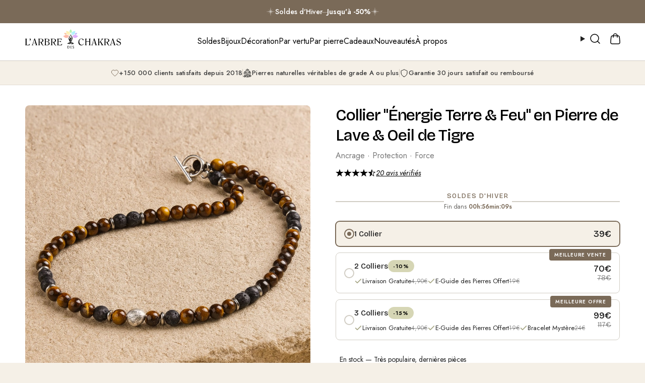

--- FILE ---
content_type: text/html; charset=utf-8
request_url: https://larbredeschakras.com/products/collier-energie-pierre-de-lave-oeil-de-tigre
body_size: 65332
content:
<!doctype html>
<html class="no-js no-touch supports-no-cookies" lang="fr">
  <head><meta charset="UTF-8">
<meta http-equiv="X-UA-Compatible" content="IE=edge">
<meta name="viewport" content="width=device-width,initial-scale=1">

<!-- Verification tags -->
<meta name="p:domain_verify" content="76d337f43e8d2025c55f2eb252446710"/>
<meta name="google-site-verification" content="4KbhpDb9JSQsDRlHhKMirSZpEitNYwsV8SvMJTym36o" />
<meta name="google-site-verification" content="Fm4HNd7AFnqXExN1kTr3zdRCsj81KfL7YKofOjmSKpE" /><link
      rel="preload"
      as="image"
      href="//larbredeschakras.com/cdn/shop/files/Instagram_post_-_6006-min.jpg?v=1752218563&width=1080"
      imagesrcset="//larbredeschakras.com/cdn/shop/files/Instagram_post_-_6006-min.jpg?v=1752218563&width=360 360w,
                   //larbredeschakras.com/cdn/shop/files/Instagram_post_-_6006-min.jpg?v=1752218563&width=540 540w,
                   //larbredeschakras.com/cdn/shop/files/Instagram_post_-_6006-min.jpg?v=1752218563&width=720 720w,
                   //larbredeschakras.com/cdn/shop/files/Instagram_post_-_6006-min.jpg?v=1752218563&width=900 900w,
                   //larbredeschakras.com/cdn/shop/files/Instagram_post_-_6006-min.jpg?v=1752218563&width=1080 1080w,
                   //larbredeschakras.com/cdn/shop/files/Instagram_post_-_6006-min.jpg?v=1752218563&width=1296 1296w,
                   //larbredeschakras.com/cdn/shop/files/Instagram_post_-_6006-min.jpg?v=1752218563&width=1512 1512w"
      imagesizes="(min-width: 1400px) 770px, (min-width: 750px) calc(50vw - 30px), calc(100vw - 32px)"
      fetchpriority="high"
    ><meta name="theme-color" content="#ab8c52">
<link rel="canonical" href="https://larbredeschakras.com/products/collier-energie-pierre-de-lave-oeil-de-tigre"><link rel="preconnect" href="https://cdn.shopify.com" crossorigin>
<link rel="dns-prefetch" href="https://cdn.shopify.com">
<link rel="dns-prefetch" href="https://monorail-edge.shopifysvc.com">

<!-- ======================= Broadcast Theme V7.1.1 ========================= -->


  <link rel="icon" type="image/png" href="//larbredeschakras.com/cdn/shop/files/Fichier_3_5x_047b65a5-ae94-445b-8a33-fa19d07e4356.png?crop=center&height=32&v=1765288868&width=32">

<link rel="preload" href="https://cdn.shopify.com/shop-assets/static_uploads/shoplift/GTStandard-MRegular.woff2" as="font" type="font/woff2" crossorigin>

<!-- Title and description ================================================ -->


<title>
    
    Collier Énergie en Pierre de Lave &amp; Oeil de Tigre
    
    
    
      &ndash; L&#39;Arbre des Chakras
    
  </title>


  <meta name="description" content="Découvrez le collier &quot;Énergie Terre &amp;amp; Feu&quot; – une création unique qui fusionne la puissance brute de la pierre de lave avec l&#39;éclat captivant de l&#39;Œil de Tigre. Si vous recherchez un bijou qui éveille vos sens et attire les regards, préparez-vous à être fasciné.  La Pierre de lave, réputée pour sa capacité à ancrer ">


<meta property="og:site_name" content="L&#39;Arbre des Chakras">
<meta property="og:url" content="https://larbredeschakras.com/products/collier-energie-pierre-de-lave-oeil-de-tigre">
<meta property="og:title" content="Collier Énergie en Pierre de Lave &amp; Oeil de Tigre">
<meta property="og:type" content="product">
<meta property="og:description" content="Découvrez le collier &quot;Énergie Terre &amp;amp; Feu&quot; – une création unique qui fusionne la puissance brute de la pierre de lave avec l&#39;éclat captivant de l&#39;Œil de Tigre. Si vous recherchez un bijou qui éveille vos sens et attire les regards, préparez-vous à être fasciné.  La Pierre de lave, réputée pour sa capacité à ancrer "><meta property="og:image" content="http://larbredeschakras.com/cdn/shop/files/Instagram_post_-_6006-min.jpg?v=1752218563">
  <meta property="og:image:secure_url" content="https://larbredeschakras.com/cdn/shop/files/Instagram_post_-_6006-min.jpg?v=1752218563">
  <meta property="og:image:width" content="1080">
  <meta property="og:image:height" content="1080"><meta property="og:price:amount" content="39">
  <meta property="og:price:currency" content="EUR"><meta name="twitter:card" content="summary_large_image">
<meta name="twitter:title" content="Collier Énergie en Pierre de Lave &amp; Oeil de Tigre">
<meta name="twitter:description" content="Découvrez le collier &quot;Énergie Terre &amp;amp; Feu&quot; – une création unique qui fusionne la puissance brute de la pierre de lave avec l&#39;éclat captivant de l&#39;Œil de Tigre. Si vous recherchez un bijou qui éveille vos sens et attire les regards, préparez-vous à être fasciné.  La Pierre de lave, réputée pour sa capacité à ancrer ">



  <script src="//larbredeschakras.com/cdn/shop/t/114/assets/jc-theme-C-PuY37K.min.js" type="module" crossorigin="anonymous"></script>
  <link rel="modulepreload" href="//larbredeschakras.com/cdn/shop/t/114/assets/jc-utils-C53SsbLs.min.js" crossorigin="anonymous">
  <link rel="modulepreload" href="//larbredeschakras.com/cdn/shop/t/114/assets/jc-vendor-C0_K7V1b.min.js" crossorigin="anonymous">




  <link href="//larbredeschakras.com/cdn/shop/t/114/assets/jc-theme-6kbJCcKP.css" rel="stylesheet" type="text/css" media="all" />


<!-- CSS ================================================================== -->
<style data-shopify>
@font-face {
  font-family: "Bricolage Grotesque";
  font-weight: 500;
  font-style: normal;
  font-display: swap;
  src: url("//larbredeschakras.com/cdn/fonts/bricolage_grotesque/bricolagegrotesque_n5.8c091e52a78b3e58ef96221ce55140a80a8253ff.woff2") format("woff2"),
       url("//larbredeschakras.com/cdn/fonts/bricolage_grotesque/bricolagegrotesque_n5.fd299922888265641eb4cdf8883119ce0130018b.woff") format("woff");
}

  @font-face {
  font-family: "Bricolage Grotesque";
  font-weight: 400;
  font-style: normal;
  font-display: swap;
  src: url("//larbredeschakras.com/cdn/fonts/bricolage_grotesque/bricolagegrotesque_n4.3c051773a9f927cd8737c10568a7e4175690f7d9.woff2") format("woff2"),
       url("//larbredeschakras.com/cdn/fonts/bricolage_grotesque/bricolagegrotesque_n4.58698d726495f44d45631b33dcda62f474c467fc.woff") format("woff");
}

  @font-face {
  font-family: Jost;
  font-weight: 400;
  font-style: normal;
  font-display: swap;
  src: url("//larbredeschakras.com/cdn/fonts/jost/jost_n4.d47a1b6347ce4a4c9f437608011273009d91f2b7.woff2") format("woff2"),
       url("//larbredeschakras.com/cdn/fonts/jost/jost_n4.791c46290e672b3f85c3d1c651ef2efa3819eadd.woff") format("woff");
}

  @font-face {
  font-family: Jost;
  font-weight: 600;
  font-style: normal;
  font-display: swap;
  src: url("//larbredeschakras.com/cdn/fonts/jost/jost_n6.ec1178db7a7515114a2d84e3dd680832b7af8b99.woff2") format("woff2"),
       url("//larbredeschakras.com/cdn/fonts/jost/jost_n6.b1178bb6bdd3979fef38e103a3816f6980aeaff9.woff") format("woff");
}

  @font-face {
  font-family: Jost;
  font-weight: 700;
  font-style: normal;
  font-display: swap;
  src: url("//larbredeschakras.com/cdn/fonts/jost/jost_n7.921dc18c13fa0b0c94c5e2517ffe06139c3615a3.woff2") format("woff2"),
       url("//larbredeschakras.com/cdn/fonts/jost/jost_n7.cbfc16c98c1e195f46c536e775e4e959c5f2f22b.woff") format("woff");
}

  @font-face {
  font-family: Jost;
  font-weight: 400;
  font-style: italic;
  font-display: swap;
  src: url("//larbredeschakras.com/cdn/fonts/jost/jost_i4.b690098389649750ada222b9763d55796c5283a5.woff2") format("woff2"),
       url("//larbredeschakras.com/cdn/fonts/jost/jost_i4.fd766415a47e50b9e391ae7ec04e2ae25e7e28b0.woff") format("woff");
}

  @font-face {
  font-family: "Bricolage Grotesque";
  font-weight: 400;
  font-style: normal;
  font-display: swap;
  src: url("//larbredeschakras.com/cdn/fonts/bricolage_grotesque/bricolagegrotesque_n4.3c051773a9f927cd8737c10568a7e4175690f7d9.woff2") format("woff2"),
       url("//larbredeschakras.com/cdn/fonts/bricolage_grotesque/bricolagegrotesque_n4.58698d726495f44d45631b33dcda62f474c467fc.woff") format("woff");
}

  @font-face {
  font-family: Jost;
  font-weight: 400;
  font-style: normal;
  font-display: swap;
  src: url("//larbredeschakras.com/cdn/fonts/jost/jost_n4.d47a1b6347ce4a4c9f437608011273009d91f2b7.woff2") format("woff2"),
       url("//larbredeschakras.com/cdn/fonts/jost/jost_n4.791c46290e672b3f85c3d1c651ef2efa3819eadd.woff") format("woff");
}

@font-face {
  font-family: "Bricolage Grotesque";
  font-weight: 700;
  font-style: normal;
  font-display: swap;
  src: url("//larbredeschakras.com/cdn/fonts/bricolage_grotesque/bricolagegrotesque_n7.de5675dd7a8e145fdc4cb2cfe67a16cb085528d0.woff2") format("woff2"),
       url("//larbredeschakras.com/cdn/fonts/bricolage_grotesque/bricolagegrotesque_n7.d701b766b46c76aceb10c78473f491dff9b09e5e.woff") format("woff");
}

  @font-face {
  font-family: "Bricolage Grotesque";
  font-weight: 700;
  font-style: normal;
  font-display: swap;
  src: url("//larbredeschakras.com/cdn/fonts/bricolage_grotesque/bricolagegrotesque_n7.de5675dd7a8e145fdc4cb2cfe67a16cb085528d0.woff2") format("woff2"),
       url("//larbredeschakras.com/cdn/fonts/bricolage_grotesque/bricolagegrotesque_n7.d701b766b46c76aceb10c78473f491dff9b09e5e.woff") format("woff");
}


  

  
    
    .color-scheme-1 {--COLOR-BG-GRADIENT: #ffffff;
      --COLOR-BG: #ffffff;
      --COLOR-BG-RGB: 255, 255, 255;

      --COLOR-BG-ACCENT: #f5f0e7;
      --COLOR-BG-ACCENT-LIGHTEN: #ffffff;

      /* === Link Color ===*/

      --COLOR-LINK: #282c2e;
      --COLOR-LINK-A50: rgba(40, 44, 46, 0.5);
      --COLOR-LINK-A70: rgba(40, 44, 46, 0.7);
      --COLOR-LINK-HOVER: rgba(40, 44, 46, 0.7);
      --COLOR-LINK-OPPOSITE: #ffffff;

      --COLOR-TEXT: #212121;
      --COLOR-TEXT-HOVER: rgba(33, 33, 33, 0.7);
      --COLOR-TEXT-LIGHT: #646464;
      --COLOR-TEXT-DARK: #000000;
      --COLOR-TEXT-A5:  rgba(33, 33, 33, 0.05);
      --COLOR-TEXT-A35: rgba(33, 33, 33, 0.35);
      --COLOR-TEXT-A50: rgba(33, 33, 33, 0.5);
      --COLOR-TEXT-A80: rgba(33, 33, 33, 0.8);


      --COLOR-BORDER: rgb(209, 205, 196);
      --COLOR-BORDER-LIGHT: #e3e1dc;
      --COLOR-BORDER-DARK: #a49c8b;
      --COLOR-BORDER-HAIRLINE: #f7f7f7;

      --overlay-bg: #0000004d;

      /* === Bright color ===*/
      --COLOR-ACCENT: #ab8c52;
      --COLOR-ACCENT-HOVER: #806430;
      --COLOR-ACCENT-FADE: rgba(171, 140, 82, 0.05);
      --COLOR-ACCENT-LIGHT: #e8d4ae;

      /* === Default Cart Gradient ===*/

      --FREE-SHIPPING-GRADIENT: linear-gradient(to right, var(--COLOR-ACCENT-LIGHT) 0%, var(--accent) 100%);

      /* === Buttons ===*/
      --BTN-PRIMARY-BG: #212121;
      --BTN-PRIMARY-TEXT: #ffffff;
      --BTN-PRIMARY-BORDER: #212121;
      --BTN-PRIMARY-BORDER-A70: rgba(33, 33, 33, 0.7);

      
      
        --BTN-PRIMARY-BG-BRIGHTER: #2e2e2e;
      

      --BTN-SECONDARY-BG: #7a6a58;
      --BTN-SECONDARY-TEXT: #ffffff;
      --BTN-SECONDARY-BORDER: #7a6a58;
      --BTN-SECONDARY-BORDER-A70: rgba(122, 106, 88, 0.7);

      
      
        --BTN-SECONDARY-BG-BRIGHTER: #6b5d4d;
      

      
--COLOR-BG-BRIGHTER: #f2f2f2;

      --COLOR-BG-ALPHA-25: rgba(255, 255, 255, 0.25);
      --COLOR-BG-TRANSPARENT: rgba(255, 255, 255, 0);--COLOR-FOOTER-BG-HAIRLINE: #f7f7f7;

      /* Dynamic color variables */
      --accent: var(--COLOR-ACCENT);
      --accent-fade: var(--COLOR-ACCENT-FADE);
      --accent-hover: var(--COLOR-ACCENT-HOVER);
      --border: var(--COLOR-BORDER);
      --border-dark: var(--COLOR-BORDER-DARK);
      --border-light: var(--COLOR-BORDER-LIGHT);
      --border-hairline: var(--COLOR-BORDER-HAIRLINE);
      --bg: var(--COLOR-BG-GRADIENT, var(--COLOR-BG));
      --bg-accent: var(--COLOR-BG-ACCENT);
      --bg-accent-lighten: var(--COLOR-BG-ACCENT-LIGHTEN);
      --icons: var(--COLOR-TEXT);
      --link: var(--COLOR-LINK);
      --link-a50: var(--COLOR-LINK-A50);
      --link-a70: var(--COLOR-LINK-A70);
      --link-hover: var(--COLOR-LINK-HOVER);
      --link-opposite: var(--COLOR-LINK-OPPOSITE);
      --text: var(--COLOR-TEXT);
      --text-dark: var(--COLOR-TEXT-DARK);
      --text-light: var(--COLOR-TEXT-LIGHT);
      --text-hover: var(--COLOR-TEXT-HOVER);
      --text-a5: var(--COLOR-TEXT-A5);
      --text-a35: var(--COLOR-TEXT-A35);
      --text-a50: var(--COLOR-TEXT-A50);
      --text-a80: var(--COLOR-TEXT-A80);
    }
  
    
    .color-scheme-2 {--COLOR-BG-GRADIENT: #7a6a58;
      --COLOR-BG: #7a6a58;
      --COLOR-BG-RGB: 122, 106, 88;

      --COLOR-BG-ACCENT: #f5f2ec;
      --COLOR-BG-ACCENT-LIGHTEN: #ffffff;

      /* === Link Color ===*/

      --COLOR-LINK: #282c2e;
      --COLOR-LINK-A50: rgba(40, 44, 46, 0.5);
      --COLOR-LINK-A70: rgba(40, 44, 46, 0.7);
      --COLOR-LINK-HOVER: rgba(40, 44, 46, 0.7);
      --COLOR-LINK-OPPOSITE: #ffffff;

      --COLOR-TEXT: #ffffff;
      --COLOR-TEXT-HOVER: rgba(255, 255, 255, 0.7);
      --COLOR-TEXT-LIGHT: #d7d2cd;
      --COLOR-TEXT-DARK: #d9d9d9;
      --COLOR-TEXT-A5:  rgba(255, 255, 255, 0.05);
      --COLOR-TEXT-A35: rgba(255, 255, 255, 0.35);
      --COLOR-TEXT-A50: rgba(255, 255, 255, 0.5);
      --COLOR-TEXT-A80: rgba(255, 255, 255, 0.8);


      --COLOR-BORDER: rgb(209, 208, 206);
      --COLOR-BORDER-LIGHT: #aea79f;
      --COLOR-BORDER-DARK: #a09e99;
      --COLOR-BORDER-HAIRLINE: #716252;

      --overlay-bg: #644d3e4d;

      /* === Bright color ===*/
      --COLOR-ACCENT: #ab8c52;
      --COLOR-ACCENT-HOVER: #806430;
      --COLOR-ACCENT-FADE: rgba(171, 140, 82, 0.05);
      --COLOR-ACCENT-LIGHT: #e8d4ae;

      /* === Default Cart Gradient ===*/

      --FREE-SHIPPING-GRADIENT: linear-gradient(to right, var(--COLOR-ACCENT-LIGHT) 0%, var(--accent) 100%);

      /* === Buttons ===*/
      --BTN-PRIMARY-BG: #212121;
      --BTN-PRIMARY-TEXT: #ffffff;
      --BTN-PRIMARY-BORDER: #212121;
      --BTN-PRIMARY-BORDER-A70: rgba(33, 33, 33, 0.7);

      
      
        --BTN-PRIMARY-BG-BRIGHTER: #2e2e2e;
      

      --BTN-SECONDARY-BG: #ffffff;
      --BTN-SECONDARY-TEXT: #000000;
      --BTN-SECONDARY-BORDER: #ffffff;
      --BTN-SECONDARY-BORDER-A70: rgba(255, 255, 255, 0.7);

      
      
        --BTN-SECONDARY-BG-BRIGHTER: #f2f2f2;
      

      
--COLOR-BG-BRIGHTER: #6b5d4d;

      --COLOR-BG-ALPHA-25: rgba(122, 106, 88, 0.25);
      --COLOR-BG-TRANSPARENT: rgba(122, 106, 88, 0);--COLOR-FOOTER-BG-HAIRLINE: #716252;

      /* Dynamic color variables */
      --accent: var(--COLOR-ACCENT);
      --accent-fade: var(--COLOR-ACCENT-FADE);
      --accent-hover: var(--COLOR-ACCENT-HOVER);
      --border: var(--COLOR-BORDER);
      --border-dark: var(--COLOR-BORDER-DARK);
      --border-light: var(--COLOR-BORDER-LIGHT);
      --border-hairline: var(--COLOR-BORDER-HAIRLINE);
      --bg: var(--COLOR-BG-GRADIENT, var(--COLOR-BG));
      --bg-accent: var(--COLOR-BG-ACCENT);
      --bg-accent-lighten: var(--COLOR-BG-ACCENT-LIGHTEN);
      --icons: var(--COLOR-TEXT);
      --link: var(--COLOR-LINK);
      --link-a50: var(--COLOR-LINK-A50);
      --link-a70: var(--COLOR-LINK-A70);
      --link-hover: var(--COLOR-LINK-HOVER);
      --link-opposite: var(--COLOR-LINK-OPPOSITE);
      --text: var(--COLOR-TEXT);
      --text-dark: var(--COLOR-TEXT-DARK);
      --text-light: var(--COLOR-TEXT-LIGHT);
      --text-hover: var(--COLOR-TEXT-HOVER);
      --text-a5: var(--COLOR-TEXT-A5);
      --text-a35: var(--COLOR-TEXT-A35);
      --text-a50: var(--COLOR-TEXT-A50);
      --text-a80: var(--COLOR-TEXT-A80);
    }
  
    :root,
    .color-scheme-3 {--COLOR-BG-GRADIENT: #f5f0e7;
      --COLOR-BG: #f5f0e7;
      --COLOR-BG-RGB: 245, 240, 231;

      --COLOR-BG-ACCENT: #ffffff;
      --COLOR-BG-ACCENT-LIGHTEN: #ffffff;

      /* === Link Color ===*/

      --COLOR-LINK: #282c2e;
      --COLOR-LINK-A50: rgba(40, 44, 46, 0.5);
      --COLOR-LINK-A70: rgba(40, 44, 46, 0.7);
      --COLOR-LINK-HOVER: rgba(40, 44, 46, 0.7);
      --COLOR-LINK-OPPOSITE: #ffffff;

      --COLOR-TEXT: #212121;
      --COLOR-TEXT-HOVER: rgba(33, 33, 33, 0.7);
      --COLOR-TEXT-LIGHT: #615f5c;
      --COLOR-TEXT-DARK: #000000;
      --COLOR-TEXT-A5:  rgba(33, 33, 33, 0.05);
      --COLOR-TEXT-A35: rgba(33, 33, 33, 0.35);
      --COLOR-TEXT-A50: rgba(33, 33, 33, 0.5);
      --COLOR-TEXT-A80: rgba(33, 33, 33, 0.8);


      --COLOR-BORDER: rgb(209, 205, 196);
      --COLOR-BORDER-LIGHT: #dfdbd2;
      --COLOR-BORDER-DARK: #a49c8b;
      --COLOR-BORDER-HAIRLINE: #f1e9dc;

      --overlay-bg: #0000004d;

      /* === Bright color ===*/
      --COLOR-ACCENT: #ab8c52;
      --COLOR-ACCENT-HOVER: #806430;
      --COLOR-ACCENT-FADE: rgba(171, 140, 82, 0.05);
      --COLOR-ACCENT-LIGHT: #e8d4ae;

      /* === Default Cart Gradient ===*/

      --FREE-SHIPPING-GRADIENT: linear-gradient(to right, var(--COLOR-ACCENT-LIGHT) 0%, var(--accent) 100%);

      /* === Buttons ===*/
      --BTN-PRIMARY-BG: #212121;
      --BTN-PRIMARY-TEXT: #ffffff;
      --BTN-PRIMARY-BORDER: #212121;
      --BTN-PRIMARY-BORDER-A70: rgba(33, 33, 33, 0.7);

      
      
        --BTN-PRIMARY-BG-BRIGHTER: #2e2e2e;
      

      --BTN-SECONDARY-BG: #212121;
      --BTN-SECONDARY-TEXT: #ffffff;
      --BTN-SECONDARY-BORDER: #212121;
      --BTN-SECONDARY-BORDER-A70: rgba(33, 33, 33, 0.7);

      
      
        --BTN-SECONDARY-BG-BRIGHTER: #2e2e2e;
      

      
--COLOR-BG-BRIGHTER: #eee5d5;

      --COLOR-BG-ALPHA-25: rgba(245, 240, 231, 0.25);
      --COLOR-BG-TRANSPARENT: rgba(245, 240, 231, 0);--COLOR-FOOTER-BG-HAIRLINE: #f1e9dc;

      /* Dynamic color variables */
      --accent: var(--COLOR-ACCENT);
      --accent-fade: var(--COLOR-ACCENT-FADE);
      --accent-hover: var(--COLOR-ACCENT-HOVER);
      --border: var(--COLOR-BORDER);
      --border-dark: var(--COLOR-BORDER-DARK);
      --border-light: var(--COLOR-BORDER-LIGHT);
      --border-hairline: var(--COLOR-BORDER-HAIRLINE);
      --bg: var(--COLOR-BG-GRADIENT, var(--COLOR-BG));
      --bg-accent: var(--COLOR-BG-ACCENT);
      --bg-accent-lighten: var(--COLOR-BG-ACCENT-LIGHTEN);
      --icons: var(--COLOR-TEXT);
      --link: var(--COLOR-LINK);
      --link-a50: var(--COLOR-LINK-A50);
      --link-a70: var(--COLOR-LINK-A70);
      --link-hover: var(--COLOR-LINK-HOVER);
      --link-opposite: var(--COLOR-LINK-OPPOSITE);
      --text: var(--COLOR-TEXT);
      --text-dark: var(--COLOR-TEXT-DARK);
      --text-light: var(--COLOR-TEXT-LIGHT);
      --text-hover: var(--COLOR-TEXT-HOVER);
      --text-a5: var(--COLOR-TEXT-A5);
      --text-a35: var(--COLOR-TEXT-A35);
      --text-a50: var(--COLOR-TEXT-A50);
      --text-a80: var(--COLOR-TEXT-A80);
    }
  
    
    .color-scheme-4 {--COLOR-BG-GRADIENT: #b0a38b;
      --COLOR-BG: #b0a38b;
      --COLOR-BG-RGB: 176, 163, 139;

      --COLOR-BG-ACCENT: #f5f2ec;
      --COLOR-BG-ACCENT-LIGHTEN: #ffffff;

      /* === Link Color ===*/

      --COLOR-LINK: #282c2e;
      --COLOR-LINK-A50: rgba(40, 44, 46, 0.5);
      --COLOR-LINK-A70: rgba(40, 44, 46, 0.7);
      --COLOR-LINK-HOVER: rgba(40, 44, 46, 0.7);
      --COLOR-LINK-OPPOSITE: #ffffff;

      --COLOR-TEXT: #212121;
      --COLOR-TEXT-HOVER: rgba(33, 33, 33, 0.7);
      --COLOR-TEXT-LIGHT: #4c4841;
      --COLOR-TEXT-DARK: #000000;
      --COLOR-TEXT-A5:  rgba(33, 33, 33, 0.05);
      --COLOR-TEXT-A35: rgba(33, 33, 33, 0.35);
      --COLOR-TEXT-A50: rgba(33, 33, 33, 0.5);
      --COLOR-TEXT-A80: rgba(33, 33, 33, 0.8);


      --COLOR-BORDER: rgb(243, 243, 243);
      --COLOR-BORDER-LIGHT: #d8d3c9;
      --COLOR-BORDER-DARK: #c0c0c0;
      --COLOR-BORDER-HAIRLINE: #aa9c82;

      --overlay-bg: #0000004d;

      /* === Bright color ===*/
      --COLOR-ACCENT: #ab8c52;
      --COLOR-ACCENT-HOVER: #806430;
      --COLOR-ACCENT-FADE: rgba(171, 140, 82, 0.05);
      --COLOR-ACCENT-LIGHT: #e8d4ae;

      /* === Default Cart Gradient ===*/

      --FREE-SHIPPING-GRADIENT: linear-gradient(to right, var(--COLOR-ACCENT-LIGHT) 0%, var(--accent) 100%);

      /* === Buttons ===*/
      --BTN-PRIMARY-BG: #212121;
      --BTN-PRIMARY-TEXT: #ffffff;
      --BTN-PRIMARY-BORDER: #ffffff;
      --BTN-PRIMARY-BORDER-A70: rgba(255, 255, 255, 0.7);

      
      
        --BTN-PRIMARY-BG-BRIGHTER: #2e2e2e;
      

      --BTN-SECONDARY-BG: #ab8c52;
      --BTN-SECONDARY-TEXT: #ffffff;
      --BTN-SECONDARY-BORDER: #ab8c52;
      --BTN-SECONDARY-BORDER-A70: rgba(171, 140, 82, 0.7);

      
      
        --BTN-SECONDARY-BG-BRIGHTER: #9a7e4a;
      

      
--COLOR-BG-BRIGHTER: #a6977c;

      --COLOR-BG-ALPHA-25: rgba(176, 163, 139, 0.25);
      --COLOR-BG-TRANSPARENT: rgba(176, 163, 139, 0);--COLOR-FOOTER-BG-HAIRLINE: #aa9c82;

      /* Dynamic color variables */
      --accent: var(--COLOR-ACCENT);
      --accent-fade: var(--COLOR-ACCENT-FADE);
      --accent-hover: var(--COLOR-ACCENT-HOVER);
      --border: var(--COLOR-BORDER);
      --border-dark: var(--COLOR-BORDER-DARK);
      --border-light: var(--COLOR-BORDER-LIGHT);
      --border-hairline: var(--COLOR-BORDER-HAIRLINE);
      --bg: var(--COLOR-BG-GRADIENT, var(--COLOR-BG));
      --bg-accent: var(--COLOR-BG-ACCENT);
      --bg-accent-lighten: var(--COLOR-BG-ACCENT-LIGHTEN);
      --icons: var(--COLOR-TEXT);
      --link: var(--COLOR-LINK);
      --link-a50: var(--COLOR-LINK-A50);
      --link-a70: var(--COLOR-LINK-A70);
      --link-hover: var(--COLOR-LINK-HOVER);
      --link-opposite: var(--COLOR-LINK-OPPOSITE);
      --text: var(--COLOR-TEXT);
      --text-dark: var(--COLOR-TEXT-DARK);
      --text-light: var(--COLOR-TEXT-LIGHT);
      --text-hover: var(--COLOR-TEXT-HOVER);
      --text-a5: var(--COLOR-TEXT-A5);
      --text-a35: var(--COLOR-TEXT-A35);
      --text-a50: var(--COLOR-TEXT-A50);
      --text-a80: var(--COLOR-TEXT-A80);
    }
  
    
    .color-scheme-5 {--COLOR-BG-GRADIENT: #868154;
      --COLOR-BG: #868154;
      --COLOR-BG-RGB: 134, 129, 84;

      --COLOR-BG-ACCENT: #f5f2ec;
      --COLOR-BG-ACCENT-LIGHTEN: #ffffff;

      /* === Link Color ===*/

      --COLOR-LINK: #282c2e;
      --COLOR-LINK-A50: rgba(40, 44, 46, 0.5);
      --COLOR-LINK-A70: rgba(40, 44, 46, 0.7);
      --COLOR-LINK-HOVER: rgba(40, 44, 46, 0.7);
      --COLOR-LINK-OPPOSITE: #ffffff;

      --COLOR-TEXT: #d8d2b3;
      --COLOR-TEXT-HOVER: rgba(216, 210, 179, 0.7);
      --COLOR-TEXT-LIGHT: #bfba97;
      --COLOR-TEXT-DARK: #c8bb76;
      --COLOR-TEXT-A5:  rgba(216, 210, 179, 0.05);
      --COLOR-TEXT-A35: rgba(216, 210, 179, 0.35);
      --COLOR-TEXT-A50: rgba(216, 210, 179, 0.5);
      --COLOR-TEXT-A80: rgba(216, 210, 179, 0.8);


      --COLOR-BORDER: rgb(243, 243, 243);
      --COLOR-BORDER-LIGHT: #c7c5b3;
      --COLOR-BORDER-DARK: #c0c0c0;
      --COLOR-BORDER-HAIRLINE: #7d784e;

      --overlay-bg: #0000004d;

      /* === Bright color ===*/
      --COLOR-ACCENT: #ab8c52;
      --COLOR-ACCENT-HOVER: #806430;
      --COLOR-ACCENT-FADE: rgba(171, 140, 82, 0.05);
      --COLOR-ACCENT-LIGHT: #e8d4ae;

      /* === Default Cart Gradient ===*/

      --FREE-SHIPPING-GRADIENT: linear-gradient(to right, var(--COLOR-ACCENT-LIGHT) 0%, var(--accent) 100%);

      /* === Buttons ===*/
      --BTN-PRIMARY-BG: #212121;
      --BTN-PRIMARY-TEXT: #ffffff;
      --BTN-PRIMARY-BORDER: #212121;
      --BTN-PRIMARY-BORDER-A70: rgba(33, 33, 33, 0.7);

      
      
        --BTN-PRIMARY-BG-BRIGHTER: #2e2e2e;
      

      --BTN-SECONDARY-BG: #ab8c52;
      --BTN-SECONDARY-TEXT: #ffffff;
      --BTN-SECONDARY-BORDER: #ab8c52;
      --BTN-SECONDARY-BORDER-A70: rgba(171, 140, 82, 0.7);

      
      
        --BTN-SECONDARY-BG-BRIGHTER: #9a7e4a;
      

      
--COLOR-BG-BRIGHTER: #76724a;

      --COLOR-BG-ALPHA-25: rgba(134, 129, 84, 0.25);
      --COLOR-BG-TRANSPARENT: rgba(134, 129, 84, 0);--COLOR-FOOTER-BG-HAIRLINE: #7d784e;

      /* Dynamic color variables */
      --accent: var(--COLOR-ACCENT);
      --accent-fade: var(--COLOR-ACCENT-FADE);
      --accent-hover: var(--COLOR-ACCENT-HOVER);
      --border: var(--COLOR-BORDER);
      --border-dark: var(--COLOR-BORDER-DARK);
      --border-light: var(--COLOR-BORDER-LIGHT);
      --border-hairline: var(--COLOR-BORDER-HAIRLINE);
      --bg: var(--COLOR-BG-GRADIENT, var(--COLOR-BG));
      --bg-accent: var(--COLOR-BG-ACCENT);
      --bg-accent-lighten: var(--COLOR-BG-ACCENT-LIGHTEN);
      --icons: var(--COLOR-TEXT);
      --link: var(--COLOR-LINK);
      --link-a50: var(--COLOR-LINK-A50);
      --link-a70: var(--COLOR-LINK-A70);
      --link-hover: var(--COLOR-LINK-HOVER);
      --link-opposite: var(--COLOR-LINK-OPPOSITE);
      --text: var(--COLOR-TEXT);
      --text-dark: var(--COLOR-TEXT-DARK);
      --text-light: var(--COLOR-TEXT-LIGHT);
      --text-hover: var(--COLOR-TEXT-HOVER);
      --text-a5: var(--COLOR-TEXT-A5);
      --text-a35: var(--COLOR-TEXT-A35);
      --text-a50: var(--COLOR-TEXT-A50);
      --text-a80: var(--COLOR-TEXT-A80);
    }
  
    
    .color-scheme-6 {--COLOR-BG-GRADIENT: #fcfbf9;
      --COLOR-BG: #fcfbf9;
      --COLOR-BG-RGB: 252, 251, 249;

      --COLOR-BG-ACCENT: #f5f2ec;
      --COLOR-BG-ACCENT-LIGHTEN: #ffffff;

      /* === Link Color ===*/

      --COLOR-LINK: #282c2e;
      --COLOR-LINK-A50: rgba(40, 44, 46, 0.5);
      --COLOR-LINK-A70: rgba(40, 44, 46, 0.7);
      --COLOR-LINK-HOVER: rgba(40, 44, 46, 0.7);
      --COLOR-LINK-OPPOSITE: #ffffff;

      --COLOR-TEXT: #212121;
      --COLOR-TEXT-HOVER: rgba(33, 33, 33, 0.7);
      --COLOR-TEXT-LIGHT: #636262;
      --COLOR-TEXT-DARK: #000000;
      --COLOR-TEXT-A5:  rgba(33, 33, 33, 0.05);
      --COLOR-TEXT-A35: rgba(33, 33, 33, 0.35);
      --COLOR-TEXT-A50: rgba(33, 33, 33, 0.5);
      --COLOR-TEXT-A80: rgba(33, 33, 33, 0.8);


      --COLOR-BORDER: rgb(209, 208, 206);
      --COLOR-BORDER-LIGHT: #e2e1df;
      --COLOR-BORDER-DARK: #a09e99;
      --COLOR-BORDER-HAIRLINE: #f7f4ef;

      --overlay-bg: #0000004d;

      /* === Bright color ===*/
      --COLOR-ACCENT: #ab8c52;
      --COLOR-ACCENT-HOVER: #806430;
      --COLOR-ACCENT-FADE: rgba(171, 140, 82, 0.05);
      --COLOR-ACCENT-LIGHT: #e8d4ae;

      /* === Default Cart Gradient ===*/

      --FREE-SHIPPING-GRADIENT: linear-gradient(to right, var(--COLOR-ACCENT-LIGHT) 0%, var(--accent) 100%);

      /* === Buttons ===*/
      --BTN-PRIMARY-BG: #ffffff;
      --BTN-PRIMARY-TEXT: #212121;
      --BTN-PRIMARY-BORDER: #ffffff;
      --BTN-PRIMARY-BORDER-A70: rgba(255, 255, 255, 0.7);

      
      
        --BTN-PRIMARY-BG-BRIGHTER: #f2f2f2;
      

      --BTN-SECONDARY-BG: #ab8c52;
      --BTN-SECONDARY-TEXT: #ffffff;
      --BTN-SECONDARY-BORDER: #ab8c52;
      --BTN-SECONDARY-BORDER-A70: rgba(171, 140, 82, 0.7);

      
      
        --BTN-SECONDARY-BG-BRIGHTER: #9a7e4a;
      

      
--COLOR-BG-BRIGHTER: #f4f0e8;

      --COLOR-BG-ALPHA-25: rgba(252, 251, 249, 0.25);
      --COLOR-BG-TRANSPARENT: rgba(252, 251, 249, 0);--COLOR-FOOTER-BG-HAIRLINE: #f7f4ef;

      /* Dynamic color variables */
      --accent: var(--COLOR-ACCENT);
      --accent-fade: var(--COLOR-ACCENT-FADE);
      --accent-hover: var(--COLOR-ACCENT-HOVER);
      --border: var(--COLOR-BORDER);
      --border-dark: var(--COLOR-BORDER-DARK);
      --border-light: var(--COLOR-BORDER-LIGHT);
      --border-hairline: var(--COLOR-BORDER-HAIRLINE);
      --bg: var(--COLOR-BG-GRADIENT, var(--COLOR-BG));
      --bg-accent: var(--COLOR-BG-ACCENT);
      --bg-accent-lighten: var(--COLOR-BG-ACCENT-LIGHTEN);
      --icons: var(--COLOR-TEXT);
      --link: var(--COLOR-LINK);
      --link-a50: var(--COLOR-LINK-A50);
      --link-a70: var(--COLOR-LINK-A70);
      --link-hover: var(--COLOR-LINK-HOVER);
      --link-opposite: var(--COLOR-LINK-OPPOSITE);
      --text: var(--COLOR-TEXT);
      --text-dark: var(--COLOR-TEXT-DARK);
      --text-light: var(--COLOR-TEXT-LIGHT);
      --text-hover: var(--COLOR-TEXT-HOVER);
      --text-a5: var(--COLOR-TEXT-A5);
      --text-a35: var(--COLOR-TEXT-A35);
      --text-a50: var(--COLOR-TEXT-A50);
      --text-a80: var(--COLOR-TEXT-A80);
    }
  
    
    .color-scheme-7 {--COLOR-BG-GRADIENT: #f5f2ec;
      --COLOR-BG: #f5f2ec;
      --COLOR-BG-RGB: 245, 242, 236;

      --COLOR-BG-ACCENT: #f5f2ec;
      --COLOR-BG-ACCENT-LIGHTEN: #ffffff;

      /* === Link Color ===*/

      --COLOR-LINK: #282c2e;
      --COLOR-LINK-A50: rgba(40, 44, 46, 0.5);
      --COLOR-LINK-A70: rgba(40, 44, 46, 0.7);
      --COLOR-LINK-HOVER: rgba(40, 44, 46, 0.7);
      --COLOR-LINK-OPPOSITE: #ffffff;

      --COLOR-TEXT: #685a3f;
      --COLOR-TEXT-HOVER: rgba(104, 90, 63, 0.7);
      --COLOR-TEXT-LIGHT: #928873;
      --COLOR-TEXT-DARK: #3d321e;
      --COLOR-TEXT-A5:  rgba(104, 90, 63, 0.05);
      --COLOR-TEXT-A35: rgba(104, 90, 63, 0.35);
      --COLOR-TEXT-A50: rgba(104, 90, 63, 0.5);
      --COLOR-TEXT-A80: rgba(104, 90, 63, 0.8);


      --COLOR-BORDER: rgb(209, 205, 196);
      --COLOR-BORDER-LIGHT: #dfdcd4;
      --COLOR-BORDER-DARK: #a49c8b;
      --COLOR-BORDER-HAIRLINE: #f0ebe2;

      --overlay-bg: #0000004d;

      /* === Bright color ===*/
      --COLOR-ACCENT: #ab8c52;
      --COLOR-ACCENT-HOVER: #806430;
      --COLOR-ACCENT-FADE: rgba(171, 140, 82, 0.05);
      --COLOR-ACCENT-LIGHT: #e8d4ae;

      /* === Default Cart Gradient ===*/

      --FREE-SHIPPING-GRADIENT: linear-gradient(to right, var(--COLOR-ACCENT-LIGHT) 0%, var(--accent) 100%);

      /* === Buttons ===*/
      --BTN-PRIMARY-BG: #212121;
      --BTN-PRIMARY-TEXT: #ffffff;
      --BTN-PRIMARY-BORDER: #212121;
      --BTN-PRIMARY-BORDER-A70: rgba(33, 33, 33, 0.7);

      
      
        --BTN-PRIMARY-BG-BRIGHTER: #2e2e2e;
      

      --BTN-SECONDARY-BG: #ab8c52;
      --BTN-SECONDARY-TEXT: #ffffff;
      --BTN-SECONDARY-BORDER: #ab8c52;
      --BTN-SECONDARY-BORDER-A70: rgba(171, 140, 82, 0.7);

      
      
        --BTN-SECONDARY-BG-BRIGHTER: #9a7e4a;
      

      
--COLOR-BG-BRIGHTER: #ece7db;

      --COLOR-BG-ALPHA-25: rgba(245, 242, 236, 0.25);
      --COLOR-BG-TRANSPARENT: rgba(245, 242, 236, 0);--COLOR-FOOTER-BG-HAIRLINE: #f0ebe2;

      /* Dynamic color variables */
      --accent: var(--COLOR-ACCENT);
      --accent-fade: var(--COLOR-ACCENT-FADE);
      --accent-hover: var(--COLOR-ACCENT-HOVER);
      --border: var(--COLOR-BORDER);
      --border-dark: var(--COLOR-BORDER-DARK);
      --border-light: var(--COLOR-BORDER-LIGHT);
      --border-hairline: var(--COLOR-BORDER-HAIRLINE);
      --bg: var(--COLOR-BG-GRADIENT, var(--COLOR-BG));
      --bg-accent: var(--COLOR-BG-ACCENT);
      --bg-accent-lighten: var(--COLOR-BG-ACCENT-LIGHTEN);
      --icons: var(--COLOR-TEXT);
      --link: var(--COLOR-LINK);
      --link-a50: var(--COLOR-LINK-A50);
      --link-a70: var(--COLOR-LINK-A70);
      --link-hover: var(--COLOR-LINK-HOVER);
      --link-opposite: var(--COLOR-LINK-OPPOSITE);
      --text: var(--COLOR-TEXT);
      --text-dark: var(--COLOR-TEXT-DARK);
      --text-light: var(--COLOR-TEXT-LIGHT);
      --text-hover: var(--COLOR-TEXT-HOVER);
      --text-a5: var(--COLOR-TEXT-A5);
      --text-a35: var(--COLOR-TEXT-A35);
      --text-a50: var(--COLOR-TEXT-A50);
      --text-a80: var(--COLOR-TEXT-A80);
    }
  
    
    .color-scheme-8 {--COLOR-BG-GRADIENT: #eae6dd;
      --COLOR-BG: #eae6dd;
      --COLOR-BG-RGB: 234, 230, 221;

      --COLOR-BG-ACCENT: #f5f2ec;
      --COLOR-BG-ACCENT-LIGHTEN: #ffffff;

      /* === Link Color ===*/

      --COLOR-LINK: #282c2e;
      --COLOR-LINK-A50: rgba(40, 44, 46, 0.5);
      --COLOR-LINK-A70: rgba(40, 44, 46, 0.7);
      --COLOR-LINK-HOVER: rgba(40, 44, 46, 0.7);
      --COLOR-LINK-OPPOSITE: #ffffff;

      --COLOR-TEXT: #212121;
      --COLOR-TEXT-HOVER: rgba(33, 33, 33, 0.7);
      --COLOR-TEXT-LIGHT: #5d5c59;
      --COLOR-TEXT-DARK: #000000;
      --COLOR-TEXT-A5:  rgba(33, 33, 33, 0.05);
      --COLOR-TEXT-A35: rgba(33, 33, 33, 0.35);
      --COLOR-TEXT-A50: rgba(33, 33, 33, 0.5);
      --COLOR-TEXT-A80: rgba(33, 33, 33, 0.8);


      --COLOR-BORDER: rgb(209, 205, 196);
      --COLOR-BORDER-LIGHT: #dbd7ce;
      --COLOR-BORDER-DARK: #a49c8b;
      --COLOR-BORDER-HAIRLINE: #e4dfd4;

      --overlay-bg: #0000004d;

      /* === Bright color ===*/
      --COLOR-ACCENT: #ab8c52;
      --COLOR-ACCENT-HOVER: #806430;
      --COLOR-ACCENT-FADE: rgba(171, 140, 82, 0.05);
      --COLOR-ACCENT-LIGHT: #e8d4ae;

      /* === Default Cart Gradient ===*/

      --FREE-SHIPPING-GRADIENT: linear-gradient(to right, var(--COLOR-ACCENT-LIGHT) 0%, var(--accent) 100%);

      /* === Buttons ===*/
      --BTN-PRIMARY-BG: #212121;
      --BTN-PRIMARY-TEXT: #ffffff;
      --BTN-PRIMARY-BORDER: #212121;
      --BTN-PRIMARY-BORDER-A70: rgba(33, 33, 33, 0.7);

      
      
        --BTN-PRIMARY-BG-BRIGHTER: #2e2e2e;
      

      --BTN-SECONDARY-BG: #ab8c52;
      --BTN-SECONDARY-TEXT: #ffffff;
      --BTN-SECONDARY-BORDER: #ab8c52;
      --BTN-SECONDARY-BORDER-A70: rgba(171, 140, 82, 0.7);

      
      
        --BTN-SECONDARY-BG-BRIGHTER: #9a7e4a;
      

      
--COLOR-BG-BRIGHTER: #e0dacd;

      --COLOR-BG-ALPHA-25: rgba(234, 230, 221, 0.25);
      --COLOR-BG-TRANSPARENT: rgba(234, 230, 221, 0);--COLOR-FOOTER-BG-HAIRLINE: #e4dfd4;

      /* Dynamic color variables */
      --accent: var(--COLOR-ACCENT);
      --accent-fade: var(--COLOR-ACCENT-FADE);
      --accent-hover: var(--COLOR-ACCENT-HOVER);
      --border: var(--COLOR-BORDER);
      --border-dark: var(--COLOR-BORDER-DARK);
      --border-light: var(--COLOR-BORDER-LIGHT);
      --border-hairline: var(--COLOR-BORDER-HAIRLINE);
      --bg: var(--COLOR-BG-GRADIENT, var(--COLOR-BG));
      --bg-accent: var(--COLOR-BG-ACCENT);
      --bg-accent-lighten: var(--COLOR-BG-ACCENT-LIGHTEN);
      --icons: var(--COLOR-TEXT);
      --link: var(--COLOR-LINK);
      --link-a50: var(--COLOR-LINK-A50);
      --link-a70: var(--COLOR-LINK-A70);
      --link-hover: var(--COLOR-LINK-HOVER);
      --link-opposite: var(--COLOR-LINK-OPPOSITE);
      --text: var(--COLOR-TEXT);
      --text-dark: var(--COLOR-TEXT-DARK);
      --text-light: var(--COLOR-TEXT-LIGHT);
      --text-hover: var(--COLOR-TEXT-HOVER);
      --text-a5: var(--COLOR-TEXT-A5);
      --text-a35: var(--COLOR-TEXT-A35);
      --text-a50: var(--COLOR-TEXT-A50);
      --text-a80: var(--COLOR-TEXT-A80);
    }
  
    
    .color-scheme-9 {--COLOR-BG-GRADIENT: #ffffff;
      --COLOR-BG: #ffffff;
      --COLOR-BG-RGB: 255, 255, 255;

      --COLOR-BG-ACCENT: #f5f2ec;
      --COLOR-BG-ACCENT-LIGHTEN: #ffffff;

      /* === Link Color ===*/

      --COLOR-LINK: #282c2e;
      --COLOR-LINK-A50: rgba(40, 44, 46, 0.5);
      --COLOR-LINK-A70: rgba(40, 44, 46, 0.7);
      --COLOR-LINK-HOVER: rgba(40, 44, 46, 0.7);
      --COLOR-LINK-OPPOSITE: #ffffff;

      --COLOR-TEXT: #212121;
      --COLOR-TEXT-HOVER: rgba(33, 33, 33, 0.7);
      --COLOR-TEXT-LIGHT: #646464;
      --COLOR-TEXT-DARK: #000000;
      --COLOR-TEXT-A5:  rgba(33, 33, 33, 0.05);
      --COLOR-TEXT-A35: rgba(33, 33, 33, 0.35);
      --COLOR-TEXT-A50: rgba(33, 33, 33, 0.5);
      --COLOR-TEXT-A80: rgba(33, 33, 33, 0.8);


      --COLOR-BORDER: rgb(234, 234, 234);
      --COLOR-BORDER-LIGHT: #f2f2f2;
      --COLOR-BORDER-DARK: #b7b7b7;
      --COLOR-BORDER-HAIRLINE: #f7f7f7;

      --overlay-bg: #0000004d;

      /* === Bright color ===*/
      --COLOR-ACCENT: #ab8c52;
      --COLOR-ACCENT-HOVER: #806430;
      --COLOR-ACCENT-FADE: rgba(171, 140, 82, 0.05);
      --COLOR-ACCENT-LIGHT: #e8d4ae;

      /* === Default Cart Gradient ===*/

      --FREE-SHIPPING-GRADIENT: linear-gradient(to right, var(--COLOR-ACCENT-LIGHT) 0%, var(--accent) 100%);

      /* === Buttons ===*/
      --BTN-PRIMARY-BG: #212121;
      --BTN-PRIMARY-TEXT: #ffffff;
      --BTN-PRIMARY-BORDER: #212121;
      --BTN-PRIMARY-BORDER-A70: rgba(33, 33, 33, 0.7);

      
      
        --BTN-PRIMARY-BG-BRIGHTER: #2e2e2e;
      

      --BTN-SECONDARY-BG: #f5f2ec;
      --BTN-SECONDARY-TEXT: #212121;
      --BTN-SECONDARY-BORDER: #f5f2ec;
      --BTN-SECONDARY-BORDER-A70: rgba(245, 242, 236, 0.7);

      
      
        --BTN-SECONDARY-BG-BRIGHTER: #ece7db;
      

      
--COLOR-BG-BRIGHTER: #f2f2f2;

      --COLOR-BG-ALPHA-25: rgba(255, 255, 255, 0.25);
      --COLOR-BG-TRANSPARENT: rgba(255, 255, 255, 0);--COLOR-FOOTER-BG-HAIRLINE: #f7f7f7;

      /* Dynamic color variables */
      --accent: var(--COLOR-ACCENT);
      --accent-fade: var(--COLOR-ACCENT-FADE);
      --accent-hover: var(--COLOR-ACCENT-HOVER);
      --border: var(--COLOR-BORDER);
      --border-dark: var(--COLOR-BORDER-DARK);
      --border-light: var(--COLOR-BORDER-LIGHT);
      --border-hairline: var(--COLOR-BORDER-HAIRLINE);
      --bg: var(--COLOR-BG-GRADIENT, var(--COLOR-BG));
      --bg-accent: var(--COLOR-BG-ACCENT);
      --bg-accent-lighten: var(--COLOR-BG-ACCENT-LIGHTEN);
      --icons: var(--COLOR-TEXT);
      --link: var(--COLOR-LINK);
      --link-a50: var(--COLOR-LINK-A50);
      --link-a70: var(--COLOR-LINK-A70);
      --link-hover: var(--COLOR-LINK-HOVER);
      --link-opposite: var(--COLOR-LINK-OPPOSITE);
      --text: var(--COLOR-TEXT);
      --text-dark: var(--COLOR-TEXT-DARK);
      --text-light: var(--COLOR-TEXT-LIGHT);
      --text-hover: var(--COLOR-TEXT-HOVER);
      --text-a5: var(--COLOR-TEXT-A5);
      --text-a35: var(--COLOR-TEXT-A35);
      --text-a50: var(--COLOR-TEXT-A50);
      --text-a80: var(--COLOR-TEXT-A80);
    }
  
    
    .color-scheme-10 {--COLOR-BG-GRADIENT: rgba(0,0,0,0);
      --COLOR-BG: rgba(0,0,0,0);
      --COLOR-BG-RGB: 0, 0, 0;

      --COLOR-BG-ACCENT: #f5f2ec;
      --COLOR-BG-ACCENT-LIGHTEN: #ffffff;

      /* === Link Color ===*/

      --COLOR-LINK: #282c2e;
      --COLOR-LINK-A50: rgba(40, 44, 46, 0.5);
      --COLOR-LINK-A70: rgba(40, 44, 46, 0.7);
      --COLOR-LINK-HOVER: rgba(40, 44, 46, 0.7);
      --COLOR-LINK-OPPOSITE: #ffffff;

      --COLOR-TEXT: #ffffff;
      --COLOR-TEXT-HOVER: rgba(255, 255, 255, 0.7);
      --COLOR-TEXT-LIGHT: rgba(179, 179, 179, 0.7);
      --COLOR-TEXT-DARK: #d9d9d9;
      --COLOR-TEXT-A5:  rgba(255, 255, 255, 0.05);
      --COLOR-TEXT-A35: rgba(255, 255, 255, 0.35);
      --COLOR-TEXT-A50: rgba(255, 255, 255, 0.5);
      --COLOR-TEXT-A80: rgba(255, 255, 255, 0.8);


      --COLOR-BORDER: rgb(209, 205, 196);
      --COLOR-BORDER-LIGHT: rgba(125, 123, 118, 0.6);
      --COLOR-BORDER-DARK: #a49c8b;
      --COLOR-BORDER-HAIRLINE: rgba(0, 0, 0, 0.0);

      --overlay-bg: #0000004d;

      /* === Bright color ===*/
      --COLOR-ACCENT: #ab8c52;
      --COLOR-ACCENT-HOVER: #806430;
      --COLOR-ACCENT-FADE: rgba(171, 140, 82, 0.05);
      --COLOR-ACCENT-LIGHT: #e8d4ae;

      /* === Default Cart Gradient ===*/

      --FREE-SHIPPING-GRADIENT: linear-gradient(to right, var(--COLOR-ACCENT-LIGHT) 0%, var(--accent) 100%);

      /* === Buttons ===*/
      --BTN-PRIMARY-BG: #212121;
      --BTN-PRIMARY-TEXT: #ffffff;
      --BTN-PRIMARY-BORDER: #ffffff;
      --BTN-PRIMARY-BORDER-A70: rgba(255, 255, 255, 0.7);

      
      
        --BTN-PRIMARY-BG-BRIGHTER: #2e2e2e;
      

      --BTN-SECONDARY-BG: #ab8c52;
      --BTN-SECONDARY-TEXT: #ffffff;
      --BTN-SECONDARY-BORDER: #ab8c52;
      --BTN-SECONDARY-BORDER-A70: rgba(171, 140, 82, 0.7);

      
      
        --BTN-SECONDARY-BG-BRIGHTER: #9a7e4a;
      

      
--COLOR-BG-BRIGHTER: rgba(26, 26, 26, 0.0);

      --COLOR-BG-ALPHA-25: rgba(0, 0, 0, 0.25);
      --COLOR-BG-TRANSPARENT: rgba(0, 0, 0, 0);--COLOR-FOOTER-BG-HAIRLINE: rgba(8, 8, 8, 0.0);

      /* Dynamic color variables */
      --accent: var(--COLOR-ACCENT);
      --accent-fade: var(--COLOR-ACCENT-FADE);
      --accent-hover: var(--COLOR-ACCENT-HOVER);
      --border: var(--COLOR-BORDER);
      --border-dark: var(--COLOR-BORDER-DARK);
      --border-light: var(--COLOR-BORDER-LIGHT);
      --border-hairline: var(--COLOR-BORDER-HAIRLINE);
      --bg: var(--COLOR-BG-GRADIENT, var(--COLOR-BG));
      --bg-accent: var(--COLOR-BG-ACCENT);
      --bg-accent-lighten: var(--COLOR-BG-ACCENT-LIGHTEN);
      --icons: var(--COLOR-TEXT);
      --link: var(--COLOR-LINK);
      --link-a50: var(--COLOR-LINK-A50);
      --link-a70: var(--COLOR-LINK-A70);
      --link-hover: var(--COLOR-LINK-HOVER);
      --link-opposite: var(--COLOR-LINK-OPPOSITE);
      --text: var(--COLOR-TEXT);
      --text-dark: var(--COLOR-TEXT-DARK);
      --text-light: var(--COLOR-TEXT-LIGHT);
      --text-hover: var(--COLOR-TEXT-HOVER);
      --text-a5: var(--COLOR-TEXT-A5);
      --text-a35: var(--COLOR-TEXT-A35);
      --text-a50: var(--COLOR-TEXT-A50);
      --text-a80: var(--COLOR-TEXT-A80);
    }
  
    
    .color-scheme-11 {--COLOR-BG-GRADIENT: rgba(0,0,0,0);
      --COLOR-BG: rgba(0,0,0,0);
      --COLOR-BG-RGB: 0, 0, 0;

      --COLOR-BG-ACCENT: #f5f2ec;
      --COLOR-BG-ACCENT-LIGHTEN: #ffffff;

      /* === Link Color ===*/

      --COLOR-LINK: #282c2e;
      --COLOR-LINK-A50: rgba(40, 44, 46, 0.5);
      --COLOR-LINK-A70: rgba(40, 44, 46, 0.7);
      --COLOR-LINK-HOVER: rgba(40, 44, 46, 0.7);
      --COLOR-LINK-OPPOSITE: #ffffff;

      --COLOR-TEXT: #ffffff;
      --COLOR-TEXT-HOVER: rgba(255, 255, 255, 0.7);
      --COLOR-TEXT-LIGHT: rgba(179, 179, 179, 0.7);
      --COLOR-TEXT-DARK: #d9d9d9;
      --COLOR-TEXT-A5:  rgba(255, 255, 255, 0.05);
      --COLOR-TEXT-A35: rgba(255, 255, 255, 0.35);
      --COLOR-TEXT-A50: rgba(255, 255, 255, 0.5);
      --COLOR-TEXT-A80: rgba(255, 255, 255, 0.8);


      --COLOR-BORDER: rgb(209, 205, 196);
      --COLOR-BORDER-LIGHT: rgba(125, 123, 118, 0.6);
      --COLOR-BORDER-DARK: #a49c8b;
      --COLOR-BORDER-HAIRLINE: rgba(0, 0, 0, 0.0);

      --overlay-bg: #0000004d;

      /* === Bright color ===*/
      --COLOR-ACCENT: #ab8c52;
      --COLOR-ACCENT-HOVER: #806430;
      --COLOR-ACCENT-FADE: rgba(171, 140, 82, 0.05);
      --COLOR-ACCENT-LIGHT: #e8d4ae;

      /* === Default Cart Gradient ===*/

      --FREE-SHIPPING-GRADIENT: linear-gradient(to right, var(--COLOR-ACCENT-LIGHT) 0%, var(--accent) 100%);

      /* === Buttons ===*/
      --BTN-PRIMARY-BG: #212121;
      --BTN-PRIMARY-TEXT: #ffffff;
      --BTN-PRIMARY-BORDER: #ffffff;
      --BTN-PRIMARY-BORDER-A70: rgba(255, 255, 255, 0.7);

      
      
        --BTN-PRIMARY-BG-BRIGHTER: #2e2e2e;
      

      --BTN-SECONDARY-BG: #ab8c52;
      --BTN-SECONDARY-TEXT: #ffffff;
      --BTN-SECONDARY-BORDER: #ab8c52;
      --BTN-SECONDARY-BORDER-A70: rgba(171, 140, 82, 0.7);

      
      
        --BTN-SECONDARY-BG-BRIGHTER: #9a7e4a;
      

      
--COLOR-BG-BRIGHTER: rgba(26, 26, 26, 0.0);

      --COLOR-BG-ALPHA-25: rgba(0, 0, 0, 0.25);
      --COLOR-BG-TRANSPARENT: rgba(0, 0, 0, 0);--COLOR-FOOTER-BG-HAIRLINE: rgba(8, 8, 8, 0.0);

      /* Dynamic color variables */
      --accent: var(--COLOR-ACCENT);
      --accent-fade: var(--COLOR-ACCENT-FADE);
      --accent-hover: var(--COLOR-ACCENT-HOVER);
      --border: var(--COLOR-BORDER);
      --border-dark: var(--COLOR-BORDER-DARK);
      --border-light: var(--COLOR-BORDER-LIGHT);
      --border-hairline: var(--COLOR-BORDER-HAIRLINE);
      --bg: var(--COLOR-BG-GRADIENT, var(--COLOR-BG));
      --bg-accent: var(--COLOR-BG-ACCENT);
      --bg-accent-lighten: var(--COLOR-BG-ACCENT-LIGHTEN);
      --icons: var(--COLOR-TEXT);
      --link: var(--COLOR-LINK);
      --link-a50: var(--COLOR-LINK-A50);
      --link-a70: var(--COLOR-LINK-A70);
      --link-hover: var(--COLOR-LINK-HOVER);
      --link-opposite: var(--COLOR-LINK-OPPOSITE);
      --text: var(--COLOR-TEXT);
      --text-dark: var(--COLOR-TEXT-DARK);
      --text-light: var(--COLOR-TEXT-LIGHT);
      --text-hover: var(--COLOR-TEXT-HOVER);
      --text-a5: var(--COLOR-TEXT-A5);
      --text-a35: var(--COLOR-TEXT-A35);
      --text-a50: var(--COLOR-TEXT-A50);
      --text-a80: var(--COLOR-TEXT-A80);
    }
  

  body, .color-scheme-1, .color-scheme-2, .color-scheme-3, .color-scheme-4, .color-scheme-5, .color-scheme-6, .color-scheme-7, .color-scheme-8, .color-scheme-9, .color-scheme-10, .color-scheme-11 {
    color: var(--text);
    background: var(--bg);
  }

  :root {
    --scrollbar-width: 0px;

    /* === Product grid badges ===*/
    --COLOR-SALE-BG: #ffffff;
    --COLOR-SALE-TEXT: #212121;

    --COLOR-BADGE-BG: #ffffff;
    --COLOR-BADGE-TEXT: #212121;

    --COLOR-SOLD-BG: #444444;
    --COLOR-SOLD-TEXT: #ffffff;

    --COLOR-NEW-BADGE-BG: #444444;
    --COLOR-NEW-BADGE-TEXT: #ffffff;

    --COLOR-PREORDER-BG: #444444;
    --COLOR-PREORDER-TEXT: #ffffff;

    /* === Quick Add ===*/
    --COLOR-QUICK-ADD-BG: #ffffff;
    --COLOR-QUICK-ADD-BG-BRIGHTER: #f2f2f2;
    --COLOR-QUICK-ADD-TEXT: #000000;

    /* === Product sale color ===*/
    --COLOR-SALE: #212121;

    /* === Helper colors for form error states ===*/
    --COLOR-ERROR: #721C24;
    --COLOR-ERROR-BG: #F8D7DA;
    --COLOR-ERROR-BORDER: #F5C6CB;

    --COLOR-SUCCESS: #56AD6A;
    --COLOR-SUCCESS-BG: rgba(86, 173, 106, 0.2);

    
      --RADIUS: 300px;
      --RADIUS-SELECT: 22px;
    

    --COLOR-HEADER-LINK: #212121;
    --COLOR-HEADER-LINK-HOVER: #212121;

    --COLOR-MENU-BG: #fcfbf9;
    --COLOR-SUBMENU-BG: #fcfbf9;
    --COLOR-SUBMENU-LINK: #212121;
    --COLOR-SUBMENU-LINK-HOVER: rgba(33, 33, 33, 0.7);
    --COLOR-SUBMENU-TEXT-LIGHT: #636262;

    
      --COLOR-MENU-TRANSPARENT: #212121;
      --COLOR-MENU-TRANSPARENT-HOVER: #212121;
    

    --TRANSPARENT: rgba(255, 255, 255, 0);

    /* === Default overlay opacity ===*/
    --overlay-opacity: 0;
    --underlay-opacity: 1;
    --underlay-bg: rgba(0,0,0,0.4);
    --header-overlay-color: transparent;

    /* === Custom Cursor ===*/
    --ICON-ZOOM-IN: url( "//larbredeschakras.com/cdn/shop/t/114/assets/icon-zoom-in.svg?v=182473373117644429561768842911" );
    --ICON-ZOOM-OUT: url( "//larbredeschakras.com/cdn/shop/t/114/assets/icon-zoom-out.svg?v=101497157853986683871768842911" );

    /* === Custom Icons ===*/
    
    
      
      --ICON-ADD-BAG: url( "//larbredeschakras.com/cdn/shop/t/114/assets/icon-add-bag.svg?v=23763382405227654651768842911" );
      --ICON-ADD-CART: url( "//larbredeschakras.com/cdn/shop/t/114/assets/icon-add-cart.svg?v=3962293684743587821768842911" );
      --ICON-ARROW-LEFT: url( "//larbredeschakras.com/cdn/shop/t/114/assets/icon-nav-arrow-left.svg?v=106782211883556531691768842911" );
      --ICON-ARROW-RIGHT: url( "//larbredeschakras.com/cdn/shop/t/114/assets/icon-nav-arrow-right.svg?v=159363876971816882971768842911" );
      --ICON-SELECT: url("//larbredeschakras.com/cdn/shop/t/114/assets/icon-select.svg?v=150573211567947701091768842911");
    

    --PRODUCT-GRID-ASPECT-RATIO: 100%;

    /* === Typography ===*/
    --FONT-HEADING-MINI: 12px;
    --FONT-HEADING-X-SMALL: 16px;
    --FONT-HEADING-SMALL: 20px;
    --FONT-HEADING-MEDIUM: 36px;
    --FONT-HEADING-LARGE: 48px;
    --FONT-HEADING-X-LARGE: 60px;

    --FONT-HEADING-MINI-MOBILE: 12px;
    --FONT-HEADING-X-SMALL-MOBILE: 16px;
    --FONT-HEADING-SMALL-MOBILE: 20px;
    --FONT-HEADING-MEDIUM-MOBILE: 24px;
    --FONT-HEADING-LARGE-MOBILE: 32px;
    --FONT-HEADING-X-LARGE-MOBILE: 45px;

    --FONT-STACK-BODY: "Jost", sans-serif;
    --FONT-STYLE-BODY: normal;
    --FONT-WEIGHT-BODY: 400;
    --FONT-WEIGHT-BODY-BOLD: 600;

    --LETTER-SPACING-BODY: 0.0em;

    --FONT-STACK-HEADING: "Bricolage Grotesque", sans-serif;
    --FONT-WEIGHT-HEADING: 500;
    --FONT-STYLE-HEADING: normal;

    --FONT-UPPERCASE-HEADING: none;
    --LETTER-SPACING-HEADING: 0.0em;

    --FONT-STACK-SUBHEADING: "Bricolage Grotesque", sans-serif;
    --FONT-WEIGHT-SUBHEADING: 400;
    --FONT-STYLE-SUBHEADING: normal;
    --FONT-SIZE-SUBHEADING-DESKTOP: 12px;
    --FONT-SIZE-SUBHEADING-MOBILE: 14px;

    --FONT-UPPERCASE-SUBHEADING: none;
    --LETTER-SPACING-SUBHEADING: 0.0em;

    --FONT-STACK-NAV: "Bricolage Grotesque", sans-serif;
    --FONT-WEIGHT-NAV: 400;
    --FONT-WEIGHT-NAV-BOLD: 600;
    --FONT-STYLE-NAV: normal;
    --FONT-SIZE-NAV: 16px;


    --LETTER-SPACING-NAV: 0.0em;

    --FONT-SIZE-BASE: 16px;

    /* === Parallax ===*/
    --PARALLAX-STRENGTH-MIN: 120.0%;
    --PARALLAX-STRENGTH-MAX: 130.0%;--COLUMNS: 4;
    --COLUMNS-MEDIUM: 3;
    --COLUMNS-SMALL: 2;
    --COLUMNS-MOBILE: 1;--LAYOUT-OUTER: 50px;
      --LAYOUT-GUTTER: 32px;
      --LAYOUT-OUTER-MEDIUM: 30px;
      --LAYOUT-GUTTER-MEDIUM: 22px;
      --LAYOUT-OUTER-SMALL: 20px;
      --LAYOUT-GUTTER-SMALL: 16px;--base-animation-delay: 0ms;
    --line-height-normal: 1.375; /* Equals to line-height: normal; */--SIDEBAR-WIDTH: 288px;
      --SIDEBAR-WIDTH-MEDIUM: 258px;--DRAWER-WIDTH: 380px;--ICON-STROKE-WIDTH: 1px;

    /* === Button General ===*/
    --BTN-FONT-STACK: "Jost", sans-serif;
    --BTN-FONT-WEIGHT: 400;
    --BTN-FONT-STYLE: normal;
    --BTN-FONT-SIZE: 14px;
    --BTN-SIZE-SMALL: 7px;
    --BTN-SIZE-MEDIUM: 12px;
    --BTN-SIZE-LARGE: 16px;--BTN-FONT-SIZE-BODY: 0.875rem;

    --BTN-LETTER-SPACING: 0.025em;
    --BTN-UPPERCASE: none;
    --BTN-TEXT-ARROW-OFFSET: 0px;

    /* === Button White ===*/
    --COLOR-TEXT-BTN-BG-WHITE: #fff;
    --COLOR-TEXT-BTN-BORDER-WHITE: #fff;
    --COLOR-TEXT-BTN-WHITE: #000;
    --COLOR-TEXT-BTN-WHITE-A70: rgba(255, 255, 255, 0.7);
    --COLOR-TEXT-BTN-BG-WHITE-BRIGHTER: #f2f2f2;

    /* === Button Black ===*/
    --COLOR-TEXT-BTN-BG-BLACK: #000;
    --COLOR-TEXT-BTN-BORDER-BLACK: #000;
    --COLOR-TEXT-BTN-BLACK: #fff;
    --COLOR-TEXT-BTN-BLACK-A70: rgba(0, 0, 0, 0.7);
    --COLOR-TEXT-BTN-BG-BLACK-BRIGHTER: #0d0d0d;

    /* === Swatch Size ===*/
    --swatch-size-filters: 1.15rem;
    --swatch-size-product: 2.2rem;
  }

  /* === Bold text weight override ===*/
  b, strong {
    font-weight: 600;
  }

  /* === Backdrop ===*/
  ::backdrop {
    --underlay-opacity: 1;
    --underlay-bg: rgba(0,0,0,0.4);
  }

  /* === Gray background on Product grid items ===*/
  

  *,
  *::before,
  *::after {
    box-sizing: inherit;
  }

  * { -webkit-font-smoothing: antialiased; }

  html {
    box-sizing: border-box;
    font-size: var(--FONT-SIZE-BASE);
  }

  html,
  body { min-height: 100%; }

  body {
    position: relative;
    min-width: 320px;
    font-size: var(--FONT-SIZE-BASE);
    text-size-adjust: 100%;
    -webkit-text-size-adjust: 100%;
  }
</style>
<link rel="preload" as="font" href="//larbredeschakras.com/cdn/fonts/jost/jost_n4.d47a1b6347ce4a4c9f437608011273009d91f2b7.woff2" type="font/woff2" crossorigin><link rel="preload" as="font" href="//larbredeschakras.com/cdn/fonts/jost/jost_n6.ec1178db7a7515114a2d84e3dd680832b7af8b99.woff2" type="font/woff2" crossorigin><link rel="preload" as="font" href="//larbredeschakras.com/cdn/fonts/jost/jost_n7.921dc18c13fa0b0c94c5e2517ffe06139c3615a3.woff2" type="font/woff2" crossorigin><link rel="preload" as="font" href="//larbredeschakras.com/cdn/fonts/bricolage_grotesque/bricolagegrotesque_n5.8c091e52a78b3e58ef96221ce55140a80a8253ff.woff2" type="font/woff2" crossorigin><link rel="preload" as="font" href="//larbredeschakras.com/cdn/fonts/bricolage_grotesque/bricolagegrotesque_n4.3c051773a9f927cd8737c10568a7e4175690f7d9.woff2" type="font/woff2" crossorigin><link rel="preload" as="font" href="//larbredeschakras.com/cdn/fonts/jost/jost_n4.d47a1b6347ce4a4c9f437608011273009d91f2b7.woff2" type="font/woff2" crossorigin><link rel="preload" as="font" href="//larbredeschakras.com/cdn/fonts/bricolage_grotesque/bricolagegrotesque_n4.3c051773a9f927cd8737c10568a7e4175690f7d9.woff2" type="font/woff2" crossorigin><link rel="preload" href="//larbredeschakras.com/cdn/shop/t/114/assets/theme.min.css?v=62411258938263089171768902217" as="style">
<link href="//larbredeschakras.com/cdn/shop/t/114/assets/theme.min.css?v=62411258938263089171768902217" rel="stylesheet" type="text/css" media="all" />
<link href="//larbredeschakras.com/cdn/shop/t/114/assets/swatches.css?v=157844926215047500451768842911" rel="stylesheet" type="text/css" media="all" />
<style data-shopify>.swatches {
    --black: #000000;--white: #fafafa;--blank: url(//larbredeschakras.com/cdn/shop/files/blank_small.png?v=56808);--bronze: #A07636;--silver: #CECBC7;
  }</style>
<script>window.themeAssets = { ie11: '//larbredeschakras.com/cdn/shop/t/114/assets/ie11.js?v=144489047535103983231768842911' };
  window.theme = {
    routes: {
      root: '/',
      cart_url: '/cart',
      cart_add_url: '/cart/add',
      cart_change_url: '/cart/change',
      cart_update_url: '/cart/update',
      product_recommendations_url: '/recommendations/products',
      predictive_search_url: '/search/suggest',
      addresses_url: '/account/addresses'
    },
    assets: {
      photoswipe: '//larbredeschakras.com/cdn/shop/t/114/assets/photoswipe.js?v=162613001030112971491768842911',
      rellax: '//larbredeschakras.com/cdn/shop/t/114/assets/rellax.js?v=4664090443844197101768842911',
      smoothscroll: '//larbredeschakras.com/cdn/shop/t/114/assets/smoothscroll.js?v=37906625415260927261768842911'
    },
    strings: {
      addToCart: "Ajouter au panier",
      cartAcceptanceError: "Vous devez accepter nos termes et conditions.",
      soldOut: "Épuisé",
      preOrder: "Pré-commander",
      sale: "En solde",
      subscription: "Abonnement",
      unavailable: "Non disponible",
      discount_not_applicable: "Réduction non applicable",
      discount_already_applied: "Réduction déjà appliquée",
      shippingCalcSubmitButton: "Calculez les frais de livraison",
      shippingCalcSubmitButtonDisabled: "Calcul...",
      oneColor: "couleur",
      otherColor: "couleurs",
      free: "Gratuit",
      sku: "SKU"
    },
    settings: {
      cartType: "drawer",
      customerLoggedIn: null ? true : false,
      enableQuickAdd: false,
      enableAnimations: false,
      variantOnSale: true,
      collectionSwatchStyle: "limited",
      swatchesType: "disabled",
      mobileMenuType: "new",
      atcButtonShowPrice: true
    },
    variables: { productPageSticky: false },
    sliderArrows: {
      prev: '<button type="button" class="slider__button slider__button--prev" data-button-arrow data-button-prev>' + "Précédent" + '</button>',
      next: '<button type="button" class="slider__button slider__button--next" data-button-arrow data-button-next>' + "Suivant" + '</button>'
    },
    moneyFormat: false ? "{{ amount_no_decimals }}€ EUR" : "{{ amount_no_decimals }}€",
    moneyWithoutCurrencyFormat: "{{ amount_no_decimals }}€",
    moneyWithCurrencyFormat: "{{ amount_no_decimals }}€ EUR",
    subtotal: 0,
    info: { name: 'broadcast' },
    version: '7.1.1'
  };
</script>
<script src="//larbredeschakras.com/cdn/shop/t/114/assets/theme-init.js?v=101165876062151585341768842911" defer="defer"></script>



<!-- Theme Javascript ============================================================== -->
<script src="//larbredeschakras.com/cdn/shop/t/114/assets/vendor.js?v=9664966025159750891768842911" defer="defer"></script>
<script src="//larbredeschakras.com/cdn/shop/t/114/assets/theme.min.js?v=86904325937964187071768843867" defer="defer"></script><!-- Shopify app scripts =========================================================== -->
<script>window.performance && window.performance.mark && window.performance.mark('shopify.content_for_header.start');</script><meta id="shopify-digital-wallet" name="shopify-digital-wallet" content="/26356452/digital_wallets/dialog">
<meta name="shopify-checkout-api-token" content="a8d3e2c5665449f26454d44f9ce055b9">
<meta id="in-context-paypal-metadata" data-shop-id="26356452" data-venmo-supported="false" data-environment="production" data-locale="fr_FR" data-paypal-v4="true" data-currency="EUR">
<link rel="alternate" type="application/json+oembed" href="https://larbredeschakras.com/products/collier-energie-pierre-de-lave-oeil-de-tigre.oembed">
<script async="async" src="/checkouts/internal/preloads.js?locale=fr-FR"></script>
<link rel="preconnect" href="https://shop.app" crossorigin="anonymous">
<script async="async" src="https://shop.app/checkouts/internal/preloads.js?locale=fr-FR&shop_id=26356452" crossorigin="anonymous"></script>
<script id="apple-pay-shop-capabilities" type="application/json">{"shopId":26356452,"countryCode":"FR","currencyCode":"EUR","merchantCapabilities":["supports3DS"],"merchantId":"gid:\/\/shopify\/Shop\/26356452","merchantName":"L'Arbre des Chakras","requiredBillingContactFields":["postalAddress","email"],"requiredShippingContactFields":["postalAddress","email"],"shippingType":"shipping","supportedNetworks":["visa","masterCard","amex","maestro"],"total":{"type":"pending","label":"L'Arbre des Chakras","amount":"1.00"},"shopifyPaymentsEnabled":true,"supportsSubscriptions":true}</script>
<script id="shopify-features" type="application/json">{"accessToken":"a8d3e2c5665449f26454d44f9ce055b9","betas":["rich-media-storefront-analytics"],"domain":"larbredeschakras.com","predictiveSearch":true,"shopId":26356452,"locale":"fr"}</script>
<script>var Shopify = Shopify || {};
Shopify.shop = "larbre-des-chakras.myshopify.com";
Shopify.locale = "fr";
Shopify.currency = {"active":"EUR","rate":"1.0"};
Shopify.country = "FR";
Shopify.theme = {"name":"Enzo Edits","id":196047241565,"schema_name":"Broadcast","schema_version":"7.1.1","theme_store_id":null,"role":"main"};
Shopify.theme.handle = "null";
Shopify.theme.style = {"id":null,"handle":null};
Shopify.cdnHost = "larbredeschakras.com/cdn";
Shopify.routes = Shopify.routes || {};
Shopify.routes.root = "/";</script>
<script type="module">!function(o){(o.Shopify=o.Shopify||{}).modules=!0}(window);</script>
<script>!function(o){function n(){var o=[];function n(){o.push(Array.prototype.slice.apply(arguments))}return n.q=o,n}var t=o.Shopify=o.Shopify||{};t.loadFeatures=n(),t.autoloadFeatures=n()}(window);</script>
<script>
  window.ShopifyPay = window.ShopifyPay || {};
  window.ShopifyPay.apiHost = "shop.app\/pay";
  window.ShopifyPay.redirectState = null;
</script>
<script id="shop-js-analytics" type="application/json">{"pageType":"product"}</script>
<script defer="defer" async type="module" src="//larbredeschakras.com/cdn/shopifycloud/shop-js/modules/v2/client.init-shop-cart-sync_BcDpqI9l.fr.esm.js"></script>
<script defer="defer" async type="module" src="//larbredeschakras.com/cdn/shopifycloud/shop-js/modules/v2/chunk.common_a1Rf5Dlz.esm.js"></script>
<script defer="defer" async type="module" src="//larbredeschakras.com/cdn/shopifycloud/shop-js/modules/v2/chunk.modal_Djra7sW9.esm.js"></script>
<script type="module">
  await import("//larbredeschakras.com/cdn/shopifycloud/shop-js/modules/v2/client.init-shop-cart-sync_BcDpqI9l.fr.esm.js");
await import("//larbredeschakras.com/cdn/shopifycloud/shop-js/modules/v2/chunk.common_a1Rf5Dlz.esm.js");
await import("//larbredeschakras.com/cdn/shopifycloud/shop-js/modules/v2/chunk.modal_Djra7sW9.esm.js");

  window.Shopify.SignInWithShop?.initShopCartSync?.({"fedCMEnabled":true,"windoidEnabled":true});

</script>
<script>
  window.Shopify = window.Shopify || {};
  if (!window.Shopify.featureAssets) window.Shopify.featureAssets = {};
  window.Shopify.featureAssets['shop-js'] = {"shop-cart-sync":["modules/v2/client.shop-cart-sync_BLrx53Hf.fr.esm.js","modules/v2/chunk.common_a1Rf5Dlz.esm.js","modules/v2/chunk.modal_Djra7sW9.esm.js"],"init-fed-cm":["modules/v2/client.init-fed-cm_C8SUwJ8U.fr.esm.js","modules/v2/chunk.common_a1Rf5Dlz.esm.js","modules/v2/chunk.modal_Djra7sW9.esm.js"],"shop-cash-offers":["modules/v2/client.shop-cash-offers_BBp_MjBM.fr.esm.js","modules/v2/chunk.common_a1Rf5Dlz.esm.js","modules/v2/chunk.modal_Djra7sW9.esm.js"],"shop-login-button":["modules/v2/client.shop-login-button_Dw6kG_iO.fr.esm.js","modules/v2/chunk.common_a1Rf5Dlz.esm.js","modules/v2/chunk.modal_Djra7sW9.esm.js"],"pay-button":["modules/v2/client.pay-button_BJDaAh68.fr.esm.js","modules/v2/chunk.common_a1Rf5Dlz.esm.js","modules/v2/chunk.modal_Djra7sW9.esm.js"],"shop-button":["modules/v2/client.shop-button_DBWL94V3.fr.esm.js","modules/v2/chunk.common_a1Rf5Dlz.esm.js","modules/v2/chunk.modal_Djra7sW9.esm.js"],"avatar":["modules/v2/client.avatar_BTnouDA3.fr.esm.js"],"init-windoid":["modules/v2/client.init-windoid_77FSIiws.fr.esm.js","modules/v2/chunk.common_a1Rf5Dlz.esm.js","modules/v2/chunk.modal_Djra7sW9.esm.js"],"init-shop-for-new-customer-accounts":["modules/v2/client.init-shop-for-new-customer-accounts_QoC3RJm9.fr.esm.js","modules/v2/client.shop-login-button_Dw6kG_iO.fr.esm.js","modules/v2/chunk.common_a1Rf5Dlz.esm.js","modules/v2/chunk.modal_Djra7sW9.esm.js"],"init-shop-email-lookup-coordinator":["modules/v2/client.init-shop-email-lookup-coordinator_D4ioGzPw.fr.esm.js","modules/v2/chunk.common_a1Rf5Dlz.esm.js","modules/v2/chunk.modal_Djra7sW9.esm.js"],"init-shop-cart-sync":["modules/v2/client.init-shop-cart-sync_BcDpqI9l.fr.esm.js","modules/v2/chunk.common_a1Rf5Dlz.esm.js","modules/v2/chunk.modal_Djra7sW9.esm.js"],"shop-toast-manager":["modules/v2/client.shop-toast-manager_B-eIbpHW.fr.esm.js","modules/v2/chunk.common_a1Rf5Dlz.esm.js","modules/v2/chunk.modal_Djra7sW9.esm.js"],"init-customer-accounts":["modules/v2/client.init-customer-accounts_BcBSUbIK.fr.esm.js","modules/v2/client.shop-login-button_Dw6kG_iO.fr.esm.js","modules/v2/chunk.common_a1Rf5Dlz.esm.js","modules/v2/chunk.modal_Djra7sW9.esm.js"],"init-customer-accounts-sign-up":["modules/v2/client.init-customer-accounts-sign-up_DvG__VHD.fr.esm.js","modules/v2/client.shop-login-button_Dw6kG_iO.fr.esm.js","modules/v2/chunk.common_a1Rf5Dlz.esm.js","modules/v2/chunk.modal_Djra7sW9.esm.js"],"shop-follow-button":["modules/v2/client.shop-follow-button_Dnx6fDH9.fr.esm.js","modules/v2/chunk.common_a1Rf5Dlz.esm.js","modules/v2/chunk.modal_Djra7sW9.esm.js"],"checkout-modal":["modules/v2/client.checkout-modal_BDH3MUqJ.fr.esm.js","modules/v2/chunk.common_a1Rf5Dlz.esm.js","modules/v2/chunk.modal_Djra7sW9.esm.js"],"shop-login":["modules/v2/client.shop-login_CV9Paj8R.fr.esm.js","modules/v2/chunk.common_a1Rf5Dlz.esm.js","modules/v2/chunk.modal_Djra7sW9.esm.js"],"lead-capture":["modules/v2/client.lead-capture_DGQOTB4e.fr.esm.js","modules/v2/chunk.common_a1Rf5Dlz.esm.js","modules/v2/chunk.modal_Djra7sW9.esm.js"],"payment-terms":["modules/v2/client.payment-terms_BQYK7nq4.fr.esm.js","modules/v2/chunk.common_a1Rf5Dlz.esm.js","modules/v2/chunk.modal_Djra7sW9.esm.js"]};
</script>
<script>(function() {
  var isLoaded = false;
  function asyncLoad() {
    if (isLoaded) return;
    isLoaded = true;
    var urls = ["https:\/\/loox.io\/widget\/EkbqRXtwV\/loox.1648396669545.js?shop=larbre-des-chakras.myshopify.com","https:\/\/d18eg7dreypte5.cloudfront.net\/browse-abandonment\/smsbump_timer.js?shop=larbre-des-chakras.myshopify.com","https:\/\/cdn.pushowl.com\/latest\/sdks\/pushowl-shopify.js?subdomain=larbre-des-chakras\u0026environment=production\u0026guid=99b5ee70-9b6d-4879-89e3-b8ea929c5493\u0026shop=larbre-des-chakras.myshopify.com"];
    for (var i = 0; i < urls.length; i++) {
      var s = document.createElement('script');
      s.type = 'text/javascript';
      s.async = true;
      s.src = urls[i];
      var x = document.getElementsByTagName('script')[0];
      x.parentNode.insertBefore(s, x);
    }
  };
  if(window.attachEvent) {
    window.attachEvent('onload', asyncLoad);
  } else {
    window.addEventListener('load', asyncLoad, false);
  }
})();</script>
<script id="__st">var __st={"a":26356452,"offset":3600,"reqid":"e98401cc-4eef-4736-ad28-f2a5f5732546-1769036619","pageurl":"larbredeschakras.com\/products\/collier-energie-pierre-de-lave-oeil-de-tigre","u":"636fed91f523","p":"product","rtyp":"product","rid":8561435574621};</script>
<script>window.ShopifyPaypalV4VisibilityTracking = true;</script>
<script id="captcha-bootstrap">!function(){'use strict';const t='contact',e='account',n='new_comment',o=[[t,t],['blogs',n],['comments',n],[t,'customer']],c=[[e,'customer_login'],[e,'guest_login'],[e,'recover_customer_password'],[e,'create_customer']],r=t=>t.map((([t,e])=>`form[action*='/${t}']:not([data-nocaptcha='true']) input[name='form_type'][value='${e}']`)).join(','),a=t=>()=>t?[...document.querySelectorAll(t)].map((t=>t.form)):[];function s(){const t=[...o],e=r(t);return a(e)}const i='password',u='form_key',d=['recaptcha-v3-token','g-recaptcha-response','h-captcha-response',i],f=()=>{try{return window.sessionStorage}catch{return}},m='__shopify_v',_=t=>t.elements[u];function p(t,e,n=!1){try{const o=window.sessionStorage,c=JSON.parse(o.getItem(e)),{data:r}=function(t){const{data:e,action:n}=t;return t[m]||n?{data:e,action:n}:{data:t,action:n}}(c);for(const[e,n]of Object.entries(r))t.elements[e]&&(t.elements[e].value=n);n&&o.removeItem(e)}catch(o){console.error('form repopulation failed',{error:o})}}const l='form_type',E='cptcha';function T(t){t.dataset[E]=!0}const w=window,h=w.document,L='Shopify',v='ce_forms',y='captcha';let A=!1;((t,e)=>{const n=(g='f06e6c50-85a8-45c8-87d0-21a2b65856fe',I='https://cdn.shopify.com/shopifycloud/storefront-forms-hcaptcha/ce_storefront_forms_captcha_hcaptcha.v1.5.2.iife.js',D={infoText:'Protégé par hCaptcha',privacyText:'Confidentialité',termsText:'Conditions'},(t,e,n)=>{const o=w[L][v],c=o.bindForm;if(c)return c(t,g,e,D).then(n);var r;o.q.push([[t,g,e,D],n]),r=I,A||(h.body.append(Object.assign(h.createElement('script'),{id:'captcha-provider',async:!0,src:r})),A=!0)});var g,I,D;w[L]=w[L]||{},w[L][v]=w[L][v]||{},w[L][v].q=[],w[L][y]=w[L][y]||{},w[L][y].protect=function(t,e){n(t,void 0,e),T(t)},Object.freeze(w[L][y]),function(t,e,n,w,h,L){const[v,y,A,g]=function(t,e,n){const i=e?o:[],u=t?c:[],d=[...i,...u],f=r(d),m=r(i),_=r(d.filter((([t,e])=>n.includes(e))));return[a(f),a(m),a(_),s()]}(w,h,L),I=t=>{const e=t.target;return e instanceof HTMLFormElement?e:e&&e.form},D=t=>v().includes(t);t.addEventListener('submit',(t=>{const e=I(t);if(!e)return;const n=D(e)&&!e.dataset.hcaptchaBound&&!e.dataset.recaptchaBound,o=_(e),c=g().includes(e)&&(!o||!o.value);(n||c)&&t.preventDefault(),c&&!n&&(function(t){try{if(!f())return;!function(t){const e=f();if(!e)return;const n=_(t);if(!n)return;const o=n.value;o&&e.removeItem(o)}(t);const e=Array.from(Array(32),(()=>Math.random().toString(36)[2])).join('');!function(t,e){_(t)||t.append(Object.assign(document.createElement('input'),{type:'hidden',name:u})),t.elements[u].value=e}(t,e),function(t,e){const n=f();if(!n)return;const o=[...t.querySelectorAll(`input[type='${i}']`)].map((({name:t})=>t)),c=[...d,...o],r={};for(const[a,s]of new FormData(t).entries())c.includes(a)||(r[a]=s);n.setItem(e,JSON.stringify({[m]:1,action:t.action,data:r}))}(t,e)}catch(e){console.error('failed to persist form',e)}}(e),e.submit())}));const S=(t,e)=>{t&&!t.dataset[E]&&(n(t,e.some((e=>e===t))),T(t))};for(const o of['focusin','change'])t.addEventListener(o,(t=>{const e=I(t);D(e)&&S(e,y())}));const B=e.get('form_key'),M=e.get(l),P=B&&M;t.addEventListener('DOMContentLoaded',(()=>{const t=y();if(P)for(const e of t)e.elements[l].value===M&&p(e,B);[...new Set([...A(),...v().filter((t=>'true'===t.dataset.shopifyCaptcha))])].forEach((e=>S(e,t)))}))}(h,new URLSearchParams(w.location.search),n,t,e,['guest_login'])})(!0,!0)}();</script>
<script integrity="sha256-4kQ18oKyAcykRKYeNunJcIwy7WH5gtpwJnB7kiuLZ1E=" data-source-attribution="shopify.loadfeatures" defer="defer" src="//larbredeschakras.com/cdn/shopifycloud/storefront/assets/storefront/load_feature-a0a9edcb.js" crossorigin="anonymous"></script>
<script crossorigin="anonymous" defer="defer" src="//larbredeschakras.com/cdn/shopifycloud/storefront/assets/shopify_pay/storefront-65b4c6d7.js?v=20250812"></script>
<script data-source-attribution="shopify.dynamic_checkout.dynamic.init">var Shopify=Shopify||{};Shopify.PaymentButton=Shopify.PaymentButton||{isStorefrontPortableWallets:!0,init:function(){window.Shopify.PaymentButton.init=function(){};var t=document.createElement("script");t.src="https://larbredeschakras.com/cdn/shopifycloud/portable-wallets/latest/portable-wallets.fr.js",t.type="module",document.head.appendChild(t)}};
</script>
<script data-source-attribution="shopify.dynamic_checkout.buyer_consent">
  function portableWalletsHideBuyerConsent(e){var t=document.getElementById("shopify-buyer-consent"),n=document.getElementById("shopify-subscription-policy-button");t&&n&&(t.classList.add("hidden"),t.setAttribute("aria-hidden","true"),n.removeEventListener("click",e))}function portableWalletsShowBuyerConsent(e){var t=document.getElementById("shopify-buyer-consent"),n=document.getElementById("shopify-subscription-policy-button");t&&n&&(t.classList.remove("hidden"),t.removeAttribute("aria-hidden"),n.addEventListener("click",e))}window.Shopify?.PaymentButton&&(window.Shopify.PaymentButton.hideBuyerConsent=portableWalletsHideBuyerConsent,window.Shopify.PaymentButton.showBuyerConsent=portableWalletsShowBuyerConsent);
</script>
<script data-source-attribution="shopify.dynamic_checkout.cart.bootstrap">document.addEventListener("DOMContentLoaded",(function(){function t(){return document.querySelector("shopify-accelerated-checkout-cart, shopify-accelerated-checkout")}if(t())Shopify.PaymentButton.init();else{new MutationObserver((function(e,n){t()&&(Shopify.PaymentButton.init(),n.disconnect())})).observe(document.body,{childList:!0,subtree:!0})}}));
</script>
<link id="shopify-accelerated-checkout-styles" rel="stylesheet" media="screen" href="https://larbredeschakras.com/cdn/shopifycloud/portable-wallets/latest/accelerated-checkout-backwards-compat.css" crossorigin="anonymous">
<style id="shopify-accelerated-checkout-cart">
        #shopify-buyer-consent {
  margin-top: 1em;
  display: inline-block;
  width: 100%;
}

#shopify-buyer-consent.hidden {
  display: none;
}

#shopify-subscription-policy-button {
  background: none;
  border: none;
  padding: 0;
  text-decoration: underline;
  font-size: inherit;
  cursor: pointer;
}

#shopify-subscription-policy-button::before {
  box-shadow: none;
}

      </style>

<script>window.performance && window.performance.mark && window.performance.mark('shopify.content_for_header.end');</script>
  <!-- BEGIN app block: shopify://apps/pandectes-gdpr/blocks/banner/58c0baa2-6cc1-480c-9ea6-38d6d559556a -->
  
    
      <!-- TCF is active, scripts are loaded above -->
      
        <script>
          if (!window.PandectesRulesSettings) {
            window.PandectesRulesSettings = {"store":{"id":26356452,"adminMode":false,"headless":false,"storefrontRootDomain":"","checkoutRootDomain":"","storefrontAccessToken":""},"banner":{"cookiesBlockedByDefault":"7","hybridStrict":false,"isActive":false},"geolocation":{"brOnly":false,"caOnly":false,"chOnly":false,"euOnly":false,"jpOnly":false,"thOnly":false,"zaOnly":false,"canadaOnly":false,"globalVisibility":true},"blocker":{"isActive":false,"googleConsentMode":{"isActive":false,"id":"","analyticsId":"","adStorageCategory":4,"analyticsStorageCategory":2,"functionalityStorageCategory":1,"personalizationStorageCategory":1,"securityStorageCategory":0,"customEvent":false,"redactData":true,"urlPassthrough":false,"dataLayerProperty":"dataLayer","waitForUpdate":2000},"facebookPixel":{"isActive":false,"id":"","ldu":false},"microsoft":{},"rakuten":{"isActive":false,"cmp":false,"ccpa":false},"gpcIsActive":false,"defaultBlocked":7,"patterns":{"whiteList":[],"blackList":{"1":[],"2":[],"4":[],"8":[]},"iframesWhiteList":[],"iframesBlackList":{"1":[],"2":[],"4":[],"8":[]},"beaconsWhiteList":[],"beaconsBlackList":{"1":[],"2":[],"4":[],"8":[]}}}};
            const rulesScript = document.createElement('script');
            window.PandectesRulesSettings.auto = true;
            rulesScript.src = "https://cdn.shopify.com/extensions/019be129-2324-7a66-8e6c-b9c5584f3b64/gdpr-240/assets/pandectes-rules.js";
            const firstChild = document.head.firstChild;
            document.head.insertBefore(rulesScript, firstChild);
          }
        </script>
      
      <script>
        
          window.PandectesSettings = {"store":{"id":26356452,"plan":"enterprise","theme":"Incremental","primaryLocale":"fr","adminMode":false,"headless":false,"storefrontRootDomain":"","checkoutRootDomain":"","storefrontAccessToken":""},"tsPublished":1753445345,"declaration":{"showPurpose":false,"showProvider":false,"declIntroText":"Nous utilisons des cookies pour optimiser les fonctionnalités du site Web, analyser les performances et vous offrir une expérience personnalisée. Certains cookies sont indispensables au bon fonctionnement et au bon fonctionnement du site Web. Ces cookies ne peuvent pas être désactivés. Dans cette fenêtre, vous pouvez gérer vos préférences en matière de cookies.","showDateGenerated":true},"language":{"unpublished":[],"languageMode":"Single","fallbackLanguage":"fr","languageDetection":"browser","languagesSupported":[]},"texts":{"managed":{"headerText":{"fr":"Nous respectons votre vie privée"},"consentText":{"fr":"Ce site utilise des cookies pour vous garantir la meilleure expérience."},"linkText":{"fr":"En savoir plus"},"imprintText":{"fr":"Imprimer"},"googleLinkText":{"fr":"Conditions de confidentialité de Google"},"allowButtonText":{"fr":"J'accepte"},"denyButtonText":{"fr":"Déclin"},"dismissButtonText":{"fr":"D'accord"},"leaveSiteButtonText":{"fr":"Quitter ce site"},"preferencesButtonText":{"fr":"Préférences"},"cookiePolicyText":{"fr":"Politique de cookies"},"preferencesPopupTitleText":{"fr":"Gérer les préférences de consentement"},"preferencesPopupIntroText":{"fr":"Nous utilisons des cookies pour optimiser les fonctionnalités du site Web, analyser les performances et vous offrir une expérience personnalisée. Certains cookies sont indispensables au bon fonctionnement et au bon fonctionnement du site. Ces cookies ne peuvent pas être désactivés. Dans cette fenêtre, vous pouvez gérer votre préférence de cookies."},"preferencesPopupSaveButtonText":{"fr":"Enregistrer les préférences"},"preferencesPopupCloseButtonText":{"fr":"proche"},"preferencesPopupAcceptAllButtonText":{"fr":"Accepter tout"},"preferencesPopupRejectAllButtonText":{"fr":"Tout rejeter"},"cookiesDetailsText":{"fr":"Détails des cookies"},"preferencesPopupAlwaysAllowedText":{"fr":"Toujours activé"},"accessSectionParagraphText":{"fr":"Vous avez le droit de pouvoir accéder à vos données à tout moment."},"accessSectionTitleText":{"fr":"Portabilité des données"},"accessSectionAccountInfoActionText":{"fr":"Données personnelles"},"accessSectionDownloadReportActionText":{"fr":"Tout télécharger"},"accessSectionGDPRRequestsActionText":{"fr":"Demandes des personnes concernées"},"accessSectionOrdersRecordsActionText":{"fr":"Ordres"},"rectificationSectionParagraphText":{"fr":"Vous avez le droit de demander la mise à jour de vos données chaque fois que vous le jugez approprié."},"rectificationSectionTitleText":{"fr":"Rectification des données"},"rectificationCommentPlaceholder":{"fr":"Décrivez ce que vous souhaitez mettre à jour"},"rectificationCommentValidationError":{"fr":"Un commentaire est requis"},"rectificationSectionEditAccountActionText":{"fr":"Demander une mise à jour"},"erasureSectionTitleText":{"fr":"Droit à l'oubli"},"erasureSectionParagraphText":{"fr":"Vous avez le droit de demander que toutes vos données soient effacées. Après cela, vous ne pourrez plus accéder à votre compte."},"erasureSectionRequestDeletionActionText":{"fr":"Demander la suppression des données personnelles"},"consentDate":{"fr":"Date de consentement"},"consentId":{"fr":"ID de consentement"},"consentSectionChangeConsentActionText":{"fr":"Modifier la préférence de consentement"},"consentSectionConsentedText":{"fr":"Vous avez consenti à la politique de cookies de ce site Web sur"},"consentSectionNoConsentText":{"fr":"Vous n'avez pas consenti à la politique de cookies de ce site Web."},"consentSectionTitleText":{"fr":"Votre consentement aux cookies"},"consentStatus":{"fr":"Préférence de consentement"},"confirmationFailureMessage":{"fr":"Votre demande n'a pas été vérifiée. Veuillez réessayer et si le problème persiste, contactez le propriétaire du magasin pour obtenir de l'aide"},"confirmationFailureTitle":{"fr":"Un problème est survenu"},"confirmationSuccessMessage":{"fr":"Nous reviendrons rapidement vers vous quant à votre demande."},"confirmationSuccessTitle":{"fr":"Votre demande est vérifiée"},"guestsSupportEmailFailureMessage":{"fr":"Votre demande n'a pas été soumise. Veuillez réessayer et si le problème persiste, contactez le propriétaire du magasin pour obtenir de l'aide."},"guestsSupportEmailFailureTitle":{"fr":"Un problème est survenu"},"guestsSupportEmailPlaceholder":{"fr":"Adresse e-mail"},"guestsSupportEmailSuccessMessage":{"fr":"Si vous êtes inscrit en tant que client de ce magasin, vous recevrez bientôt un e-mail avec des instructions sur la marche à suivre."},"guestsSupportEmailSuccessTitle":{"fr":"Merci pour votre requête"},"guestsSupportEmailValidationError":{"fr":"L'email n'est pas valide"},"guestsSupportInfoText":{"fr":"Veuillez vous connecter avec votre compte client pour continuer."},"submitButton":{"fr":"Soumettre"},"submittingButton":{"fr":"Soumission..."},"cancelButton":{"fr":"Annuler"},"declIntroText":{"fr":"Nous utilisons des cookies pour optimiser les fonctionnalités du site Web, analyser les performances et vous offrir une expérience personnalisée. Certains cookies sont indispensables au bon fonctionnement et au bon fonctionnement du site Web. Ces cookies ne peuvent pas être désactivés. Dans cette fenêtre, vous pouvez gérer vos préférences en matière de cookies."},"declName":{"fr":"Nom"},"declPurpose":{"fr":"But"},"declType":{"fr":"Type"},"declRetention":{"fr":"Rétention"},"declProvider":{"fr":"Fournisseur"},"declFirstParty":{"fr":"Première partie"},"declThirdParty":{"fr":"Tierce partie"},"declSeconds":{"fr":"secondes"},"declMinutes":{"fr":"minutes"},"declHours":{"fr":"heures"},"declDays":{"fr":"jours"},"declMonths":{"fr":"mois"},"declYears":{"fr":"années"},"declSession":{"fr":"Session"},"declDomain":{"fr":"Domaine"},"declPath":{"fr":"Chemin"}},"categories":{"strictlyNecessaryCookiesTitleText":{"fr":"Cookies strictement nécessaires"},"strictlyNecessaryCookiesDescriptionText":{"fr":"Ces cookies sont essentiels pour vous permettre de vous déplacer sur le site Web et d'utiliser ses fonctionnalités, telles que l'accès aux zones sécurisées du site Web. Le site Web ne peut pas fonctionner correctement sans ces cookies."},"functionalityCookiesTitleText":{"fr":"Cookies fonctionnels"},"functionalityCookiesDescriptionText":{"fr":"Ces cookies permettent au site de fournir des fonctionnalités et une personnalisation améliorées. Ils peuvent être définis par nous ou par des fournisseurs tiers dont nous avons ajouté les services à nos pages. Si vous n'autorisez pas ces cookies, certains ou tous ces services peuvent ne pas fonctionner correctement."},"performanceCookiesTitleText":{"fr":"Cookies de performances"},"performanceCookiesDescriptionText":{"fr":"Ces cookies nous permettent de surveiller et d'améliorer les performances de notre site Web. Par exemple, ils nous permettent de compter les visites, d'identifier les sources de trafic et de voir quelles parties du site sont les plus populaires."},"targetingCookiesTitleText":{"fr":"Ciblage des cookies"},"targetingCookiesDescriptionText":{"fr":"Ces cookies peuvent être installés via notre site par nos partenaires publicitaires. Ils peuvent être utilisés par ces sociétés pour établir un profil de vos intérêts et vous montrer des publicités pertinentes sur d'autres sites. Ils ne stockent pas directement d'informations personnelles, mais sont basés sur l'identification unique de votre navigateur et de votre appareil Internet. Si vous n'autorisez pas ces cookies, vous bénéficierez d'une publicité moins ciblée."},"unclassifiedCookiesTitleText":{"fr":"Cookies non classés"},"unclassifiedCookiesDescriptionText":{"fr":"Les cookies non classés sont des cookies que nous sommes en train de classer avec les fournisseurs de cookies individuels."}},"auto":{}},"library":{"previewMode":false,"fadeInTimeout":0,"defaultBlocked":7,"showLink":true,"showImprintLink":false,"showGoogleLink":false,"enabled":true,"cookie":{"expiryDays":365,"secure":true,"domain":""},"dismissOnScroll":200,"dismissOnWindowClick":true,"dismissOnTimeout":false,"palette":{"popup":{"background":"#FFFFFF","backgroundForCalculations":{"a":1,"b":255,"g":255,"r":255},"text":"#333333"},"button":{"background":"transparent","backgroundForCalculations":{"a":1,"b":255,"g":255,"r":255},"text":"#479A98","textForCalculation":{"a":1,"b":152,"g":154,"r":71},"border":"#479A98"}},"content":{"href":"https://larbredeschakras.com/pages/politique-de-confidentialite","imprintHref":"/","close":"&#10005;","target":"","logo":""},"window":"<div role=\"dialog\" aria-label=\"Nous respectons votre vie privée\" aria-describedby=\"cookieconsent:desc\" id=\"pandectes-banner\" class=\"cc-window-wrapper cc-bottom-wrapper\"><div class=\"pd-cookie-banner-window cc-window {{classes}}\"><!--googleoff: all-->{{children}}<!--googleon: all--></div></div>","compliance":{"custom":"<div class=\"cc-compliance cc-highlight\">{{preferences}}{{allow}}</div>"},"type":"custom","layouts":{"basic":"{{messagelink}}{{compliance}}{{close}}"},"position":"bottom","theme":"wired","revokable":false,"animateRevokable":false,"revokableReset":false,"revokableLogoUrl":"https://larbre-des-chakras.myshopify.com/cdn/shop/files/pandectes-reopen-logo.png","revokablePlacement":"bottom-left","revokableMarginHorizontal":15,"revokableMarginVertical":15,"static":false,"autoAttach":true,"hasTransition":true,"blacklistPage":[""],"elements":{"close":"<button aria-label=\"proche\" type=\"button\" class=\"cc-close\">{{close}}</button>","dismiss":"<button type=\"button\" class=\"cc-btn cc-btn-decision cc-dismiss\">{{dismiss}}</button>","allow":"<button type=\"button\" class=\"cc-btn cc-btn-decision cc-allow\">{{allow}}</button>","deny":"<button type=\"button\" class=\"cc-btn cc-btn-decision cc-deny\">{{deny}}</button>","preferences":"<button type=\"button\" class=\"cc-btn cc-settings\" onclick=\"Pandectes.fn.openPreferences()\">{{preferences}}</button>"}},"geolocation":{"brOnly":false,"caOnly":false,"chOnly":false,"euOnly":false,"jpOnly":false,"thOnly":false,"zaOnly":false,"canadaOnly":false,"globalVisibility":true},"dsr":{"guestsSupport":false,"accessSectionDownloadReportAuto":false},"banner":{"resetTs":1709646217,"extraCss":"        .cc-banner-logo {max-width: 24em!important;}    @media(min-width: 768px) {.cc-window.cc-floating{max-width: 24em!important;width: 24em!important;}}    .cc-message, .pd-cookie-banner-window .cc-header, .cc-logo {text-align: left}    .cc-window-wrapper{z-index: 2147483647;}    .cc-window{z-index: 2147483647;font-family: inherit;}    .pd-cookie-banner-window .cc-header{font-family: inherit;}    .pd-cp-ui{font-family: inherit; background-color: #FFFFFF;color:#333333;}    button.pd-cp-btn, a.pd-cp-btn{}    input + .pd-cp-preferences-slider{background-color: rgba(51, 51, 51, 0.3)}    .pd-cp-scrolling-section::-webkit-scrollbar{background-color: rgba(51, 51, 51, 0.3)}    input:checked + .pd-cp-preferences-slider{background-color: rgba(51, 51, 51, 1)}    .pd-cp-scrolling-section::-webkit-scrollbar-thumb {background-color: rgba(51, 51, 51, 1)}    .pd-cp-ui-close{color:#333333;}    .pd-cp-preferences-slider:before{background-color: #FFFFFF}    .pd-cp-title:before {border-color: #333333!important}    .pd-cp-preferences-slider{background-color:#333333}    .pd-cp-toggle{color:#333333!important}    @media(max-width:699px) {.pd-cp-ui-close-top svg {fill: #333333}}    .pd-cp-toggle:hover,.pd-cp-toggle:visited,.pd-cp-toggle:active{color:#333333!important}    .pd-cookie-banner-window {box-shadow: 0 0 18px rgb(0 0 0 / 20%);}  ","customJavascript":{},"showPoweredBy":false,"logoHeight":40,"hybridStrict":false,"cookiesBlockedByDefault":"7","isActive":false,"implicitSavePreferences":true,"cookieIcon":false,"blockBots":false,"showCookiesDetails":true,"hasTransition":true,"blockingPage":false,"showOnlyLandingPage":false,"leaveSiteUrl":"https://www.google.com","linkRespectStoreLang":false},"cookies":{"0":[{"name":"keep_alive","type":"http","domain":"larbredeschakras.com","path":"/","provider":"Shopify","firstParty":true,"retention":"30 minute(s)","expires":30,"unit":"declMinutes","purpose":{"fr":"Utilisé en relation avec la localisation de l'acheteur."}},{"name":"secure_customer_sig","type":"http","domain":"larbredeschakras.com","path":"/","provider":"Shopify","firstParty":true,"retention":"1 year(s)","expires":1,"unit":"declYears","purpose":{"fr":"Utilisé en relation avec la connexion client."}},{"name":"localization","type":"http","domain":"larbredeschakras.com","path":"/","provider":"Shopify","firstParty":true,"retention":"1 year(s)","expires":1,"unit":"declYears","purpose":{"fr":"Localisation de boutique Shopify"}},{"name":"_cmp_a","type":"http","domain":".larbredeschakras.com","path":"/","provider":"Shopify","firstParty":true,"retention":"1 day(s)","expires":1,"unit":"declDays","purpose":{"fr":"Utilisé pour gérer les paramètres de confidentialité des clients."}},{"name":"_tracking_consent","type":"http","domain":".larbredeschakras.com","path":"/","provider":"Shopify","firstParty":true,"retention":"1 year(s)","expires":1,"unit":"declYears","purpose":{"fr":"Préférences de suivi."}},{"name":"cart","type":"http","domain":"larbredeschakras.com","path":"/","provider":"Shopify","firstParty":true,"retention":"2 ","expires":2,"unit":"declSession","purpose":{"fr":"Nécessaire pour la fonctionnalité de panier d'achat sur le site Web."}},{"name":"cart_ts","type":"http","domain":"larbredeschakras.com","path":"/","provider":"Shopify","firstParty":true,"retention":"2 ","expires":2,"unit":"declSession","purpose":{"fr":"Utilisé en relation avec le paiement."}},{"name":"cart_sig","type":"http","domain":"larbredeschakras.com","path":"/","provider":"Shopify","firstParty":true,"retention":"2 ","expires":2,"unit":"declSession","purpose":{"fr":"Analyses Shopify."}},{"name":"wpm-domain-test","type":"http","domain":"com","path":"/","provider":"Shopify","firstParty":false,"retention":"Session","expires":1,"unit":"declSeconds","purpose":{"fr":"Utilisé pour tester le stockage des paramètres sur les produits ajoutés au panier ou la devise de paiement"}},{"name":"_secure_session_id","type":"http","domain":"larbredeschakras.com","path":"/","provider":"Shopify","firstParty":true,"retention":"1 month(s)","expires":1,"unit":"declMonths","purpose":{"fr":"Utilisé en relation avec la navigation dans une vitrine."}},{"name":"cart_currency","type":"http","domain":"larbredeschakras.com","path":"/","provider":"Shopify","firstParty":true,"retention":"2 ","expires":2,"unit":"declSession","purpose":{"fr":"Le cookie est nécessaire pour la fonction de paiement et de paiement sécurisé sur le site Web. Cette fonction est fournie par shopify.com."}}],"1":[{"name":"wpm-domain-test","type":"http","domain":"larbredeschakras.com","path":"/","provider":"Shopify","firstParty":true,"retention":"Session","expires":1,"unit":"declSeconds","purpose":{"fr":"Utilisé pour tester le stockage des paramètres sur les produits ajoutés au panier ou la devise de paiement"}}],"2":[{"name":"_shopify_y","type":"http","domain":".larbredeschakras.com","path":"/","provider":"Shopify","firstParty":true,"retention":"1 year(s)","expires":1,"unit":"declYears","purpose":{"fr":"Analyses Shopify."}},{"name":"_shopify_s","type":"http","domain":".larbredeschakras.com","path":"/","provider":"Shopify","firstParty":true,"retention":"30 minute(s)","expires":30,"unit":"declMinutes","purpose":{"fr":"Analyses Shopify."}},{"name":"_orig_referrer","type":"http","domain":".larbredeschakras.com","path":"/","provider":"Shopify","firstParty":true,"retention":"2 ","expires":2,"unit":"declSession","purpose":{"fr":"Suit les pages de destination."}},{"name":"_landing_page","type":"http","domain":".larbredeschakras.com","path":"/","provider":"Shopify","firstParty":true,"retention":"2 ","expires":2,"unit":"declSession","purpose":{"fr":"Suit les pages de destination."}},{"name":"_ga","type":"http","domain":".larbredeschakras.com","path":"/","provider":"Google","firstParty":true,"retention":"1 year(s)","expires":1,"unit":"declYears","purpose":{"fr":"Le cookie est défini par Google Analytics avec une fonctionnalité inconnue"}},{"name":"_gid","type":"http","domain":".larbredeschakras.com","path":"/","provider":"Google","firstParty":true,"retention":"1 day(s)","expires":1,"unit":"declDays","purpose":{"fr":"Le cookie est placé par Google Analytics pour compter et suivre les pages vues."}},{"name":"_shopify_sa_t","type":"http","domain":".larbredeschakras.com","path":"/","provider":"Shopify","firstParty":true,"retention":"30 minute(s)","expires":30,"unit":"declMinutes","purpose":{"fr":"Analyses Shopify relatives au marketing et aux références."}},{"name":"_shopify_sa_p","type":"http","domain":".larbredeschakras.com","path":"/","provider":"Shopify","firstParty":true,"retention":"30 minute(s)","expires":30,"unit":"declMinutes","purpose":{"fr":"Analyses Shopify relatives au marketing et aux références."}},{"name":"_shopify_s","type":"http","domain":"com","path":"/","provider":"Shopify","firstParty":false,"retention":"Session","expires":1,"unit":"declSeconds","purpose":{"fr":"Analyses Shopify."}},{"name":"_boomr_clss","type":"html_local","domain":"https://larbredeschakras.com","path":"/","provider":"Shopify","firstParty":true,"retention":"Local Storage","expires":1,"unit":"declYears","purpose":{"fr":"Utilisé pour surveiller et optimiser les performances des magasins Shopify."}},{"name":"_ga_G7TY9NKGK5","type":"http","domain":".larbredeschakras.com","path":"/","provider":"Google","firstParty":true,"retention":"1 year(s)","expires":1,"unit":"declYears","purpose":{"fr":""}},{"name":"_gat_UA-111094050-1","type":"http","domain":".larbredeschakras.com","path":"/","provider":"Google","firstParty":true,"retention":"1 minute(s)","expires":1,"unit":"declMinutes","purpose":{"fr":""}}],"4":[{"name":"_fbp","type":"http","domain":".larbredeschakras.com","path":"/","provider":"Facebook","firstParty":true,"retention":"3 month(s)","expires":3,"unit":"declMonths","purpose":{"fr":"Le cookie est placé par Facebook pour suivre les visites sur les sites Web."}},{"name":"_uetsid","type":"http","domain":".larbredeschakras.com","path":"/","provider":"Bing","firstParty":true,"retention":"1 day(s)","expires":1,"unit":"declDays","purpose":{"fr":"Ce cookie est utilisé par Bing pour déterminer les publicités à afficher qui peuvent être pertinentes pour l'utilisateur final qui consulte le site."}},{"name":"_uetvid","type":"http","domain":".larbredeschakras.com","path":"/","provider":"Bing","firstParty":true,"retention":"1 year(s)","expires":1,"unit":"declYears","purpose":{"fr":"Utilisé pour suivre les visiteurs sur plusieurs sites Web, afin de présenter des publicités pertinentes en fonction des préférences du visiteur."}},{"name":"_gcl_au","type":"http","domain":".larbredeschakras.com","path":"/","provider":"Google","firstParty":true,"retention":"3 month(s)","expires":3,"unit":"declMonths","purpose":{"fr":"Le cookie est placé par Google Tag Manager pour suivre les conversions."}},{"name":"MUID","type":"http","domain":".bing.com","path":"/","provider":"Microsoft","firstParty":false,"retention":"1 year(s)","expires":1,"unit":"declYears","purpose":{"fr":"Le cookie est placé par Microsoft pour suivre les visites sur les sites Web."}},{"name":"test_cookie","type":"http","domain":".doubleclick.net","path":"/","provider":"Google","firstParty":false,"retention":"15 minute(s)","expires":15,"unit":"declMinutes","purpose":{"fr":"Pour mesurer les actions des visiteurs après avoir cliqué sur une publicité. Expire après chaque visite."}},{"name":"__kla_id","type":"http","domain":"larbredeschakras.com","path":"/","provider":"Klaviyo","firstParty":true,"retention":"1 year(s)","expires":1,"unit":"declYears","purpose":{"fr":"Suit quand quelqu'un clique sur un e-mail Klaviyo vers votre site Web."}},{"name":"IDE","type":"http","domain":".doubleclick.net","path":"/","provider":"Google","firstParty":false,"retention":"1 year(s)","expires":1,"unit":"declYears","purpose":{"fr":"Pour mesurer les actions des visiteurs après avoir cliqué sur une publicité. Expire après 1 an."}},{"name":"po_visitor","type":"http","domain":"larbredeschakras.com","path":"/","provider":"Pushowl","firstParty":true,"retention":"1 year(s)","expires":1,"unit":"declYears","purpose":{"fr":"Utilisé par Pushowl pour surveiller l&#39;activité des utilisateurs sur le magasin."}},{"name":"lastExternalReferrer","type":"html_local","domain":"https://larbredeschakras.com","path":"/","provider":"Facebook","firstParty":true,"retention":"Local Storage","expires":1,"unit":"declYears","purpose":{"fr":"Détecte comment l&#39;utilisateur a atteint le site Web en enregistrant sa dernière adresse URL."}},{"name":"lastExternalReferrerTime","type":"html_local","domain":"https://larbredeschakras.com","path":"/","provider":"Facebook","firstParty":true,"retention":"Local Storage","expires":1,"unit":"declYears","purpose":{"fr":"Contient l&#39;horodatage de la dernière mise à jour du cookie lastExternalReferrer."}}],"8":[{"name":"_uetvid","type":"html_local","domain":"https://larbredeschakras.com","path":"/","provider":"Unknown","firstParty":true,"retention":"Local Storage","expires":1,"unit":"declYears","purpose":{"fr":"Utilisé pour suivre les visiteurs sur plusieurs sites Web, afin de présenter des publicités pertinentes en fonction des préférences du visiteur."}},{"name":"_uetsid","type":"html_local","domain":"https://larbredeschakras.com","path":"/","provider":"Unknown","firstParty":true,"retention":"Local Storage","expires":1,"unit":"declYears","purpose":{"fr":"Ce cookie est utilisé par Bing pour déterminer les publicités à afficher qui peuvent être pertinentes pour l'utilisateur final qui consulte le site."}},{"name":"ig-vars","type":"http","domain":".larbredeschakras.com","path":"/","provider":"Unknown","firstParty":true,"retention":"1 year(s)","expires":1,"unit":"declYears","purpose":{"fr":""}},{"name":"_pk_id.238.105f","type":"http","domain":".larbredeschakras.com","path":"/","provider":"Unknown","firstParty":true,"retention":"1 day(s)","expires":1,"unit":"declDays","purpose":{"fr":""}},{"name":"_pk_ses.238.105f","type":"http","domain":"larbredeschakras.com","path":"/","provider":"Unknown","firstParty":true,"retention":"30 minute(s)","expires":30,"unit":"declMinutes","purpose":{"fr":""}},{"name":"mr_vid","type":"http","domain":".larbredeschakras.com","path":"/","provider":"Unknown","firstParty":true,"retention":"1 day(s)","expires":1,"unit":"declDays","purpose":{"fr":""}},{"name":"ig-id","type":"http","domain":".larbredeschakras.com","path":"/","provider":"Unknown","firstParty":true,"retention":"1 year(s)","expires":1,"unit":"declYears","purpose":{"fr":""}},{"name":"ig-fv","type":"http","domain":".larbredeschakras.com","path":"/","provider":"Unknown","firstParty":true,"retention":"1 year(s)","expires":1,"unit":"declYears","purpose":{"fr":""}},{"name":"_heatVid","type":"http","domain":".larbredeschakras.com","path":"/","provider":"Unknown","firstParty":true,"retention":"1 day(s)","expires":1,"unit":"declDays","purpose":{"fr":""}},{"name":"_heat_idv","type":"http","domain":".larbredeschakras.com","path":"/","provider":"Unknown","firstParty":true,"retention":"1 day(s)","expires":1,"unit":"declDays","purpose":{"fr":""}},{"name":"ig-pv","type":"http","domain":".larbredeschakras.com","path":"/","provider":"Unknown","firstParty":true,"retention":"1 year(s)","expires":1,"unit":"declYears","purpose":{"fr":""}},{"name":"_heat_idl","type":"http","domain":".larbredeschakras.com","path":"/","provider":"Unknown","firstParty":true,"retention":"1 day(s)","expires":1,"unit":"declDays","purpose":{"fr":""}},{"name":"_pk_hsr.238.105f","type":"http","domain":"larbredeschakras.com","path":"/","provider":"Unknown","firstParty":true,"retention":"30 minute(s)","expires":30,"unit":"declMinutes","purpose":{"fr":""}},{"name":"MSPTC","type":"http","domain":".bing.com","path":"/","provider":"Unknown","firstParty":false,"retention":"1 year(s)","expires":1,"unit":"declYears","purpose":{"fr":""}},{"name":"_pk_id.000.105f","type":"http","domain":"larbredeschakras.com","path":"/","provider":"Unknown","firstParty":true,"retention":"1 year(s)","expires":1,"unit":"declYears","purpose":{"fr":""}},{"name":"heatmap_id_site","type":"html_local","domain":"https://larbredeschakras.com","path":"/","provider":"Unknown","firstParty":true,"retention":"Local Storage","expires":1,"unit":"declYears","purpose":{"fr":""}},{"name":"ig-id","type":"html_local","domain":"https://larbredeschakras.com","path":"/","provider":"Unknown","firstParty":true,"retention":"Local Storage","expires":1,"unit":"declYears","purpose":{"fr":""}},{"name":"___ELEVAR_GTM_SUITE--userId","type":"html_local","domain":"https://larbredeschakras.com","path":"/","provider":"Unknown","firstParty":true,"retention":"Local Storage","expires":1,"unit":"declYears","purpose":{"fr":""}},{"name":"_pk_ses.000.105f","type":"http","domain":"larbredeschakras.com","path":"/","provider":"Unknown","firstParty":true,"retention":"30 minute(s)","expires":30,"unit":"declMinutes","purpose":{"fr":""}},{"name":"recentlyViewed","type":"http","domain":"larbredeschakras.com","path":"/","provider":"Unknown","firstParty":true,"retention":"1 month(s)","expires":1,"unit":"declMonths","purpose":{"fr":""}},{"name":"___ELEVAR_GTM_SUITE--lastCollectionPathname","type":"html_local","domain":"https://larbredeschakras.com","path":"/","provider":"Unknown","firstParty":true,"retention":"Local Storage","expires":1,"unit":"declYears","purpose":{"fr":""}},{"name":"___ELEVAR_GTM_SUITE--cart","type":"html_local","domain":"https://larbredeschakras.com","path":"/","provider":"Unknown","firstParty":true,"retention":"Local Storage","expires":1,"unit":"declYears","purpose":{"fr":""}},{"name":"contentEngagementData","type":"html_local","domain":"https://larbredeschakras.com","path":"/","provider":"Unknown","firstParty":true,"retention":"Local Storage","expires":1,"unit":"declYears","purpose":{"fr":""}},{"name":"_uetvid_exp","type":"html_local","domain":"https://larbredeschakras.com","path":"/","provider":"Unknown","firstParty":true,"retention":"Local Storage","expires":1,"unit":"declYears","purpose":{"fr":""}},{"name":"group_recording_id","type":"html_local","domain":"https://larbredeschakras.com","path":"/","provider":"Unknown","firstParty":true,"retention":"Local Storage","expires":1,"unit":"declYears","purpose":{"fr":""}},{"name":"___ELEVAR_GTM_SUITE--params","type":"html_local","domain":"https://larbredeschakras.com","path":"/","provider":"Unknown","firstParty":true,"retention":"Local Storage","expires":1,"unit":"declYears","purpose":{"fr":""}},{"name":"heatmap_heat_url","type":"html_local","domain":"https://larbredeschakras.com","path":"/","provider":"Unknown","firstParty":true,"retention":"Local Storage","expires":1,"unit":"declYears","purpose":{"fr":""}},{"name":"___ELEVAR_GTM_SUITE--cookies","type":"html_local","domain":"https://larbredeschakras.com","path":"/","provider":"Unknown","firstParty":true,"retention":"Local Storage","expires":1,"unit":"declYears","purpose":{"fr":""}},{"name":"_heatmapConfigs","type":"html_local","domain":"https://larbredeschakras.com","path":"/","provider":"Unknown","firstParty":true,"retention":"Local Storage","expires":1,"unit":"declYears","purpose":{"fr":""}},{"name":"_user_agent","type":"html_local","domain":"https://larbredeschakras.com","path":"/","provider":"Unknown","firstParty":true,"retention":"Local Storage","expires":1,"unit":"declYears","purpose":{"fr":""}},{"name":"ig-vars","type":"html_local","domain":"https://larbredeschakras.com","path":"/","provider":"Unknown","firstParty":true,"retention":"Local Storage","expires":1,"unit":"declYears","purpose":{"fr":""}},{"name":"___ELEVAR_GTM_SUITE--sessionCount","type":"html_local","domain":"https://larbredeschakras.com","path":"/","provider":"Unknown","firstParty":true,"retention":"Local Storage","expires":1,"unit":"declYears","purpose":{"fr":""}},{"name":"_heatDeviceType","type":"html_local","domain":"https://larbredeschakras.com","path":"/","provider":"Unknown","firstParty":true,"retention":"Local Storage","expires":1,"unit":"declYears","purpose":{"fr":""}},{"name":"_mr_vid","type":"html_local","domain":"https://larbredeschakras.com","path":"/","provider":"Unknown","firstParty":true,"retention":"Local Storage","expires":1,"unit":"declYears","purpose":{"fr":""}},{"name":"___ELEVAR_GTM_SUITE--lastDlPushTimestamp","type":"html_local","domain":"https://larbredeschakras.com","path":"/","provider":"Unknown","firstParty":true,"retention":"Local Storage","expires":1,"unit":"declYears","purpose":{"fr":""}},{"name":"_heatVid","type":"html_local","domain":"https://larbredeschakras.com","path":"/","provider":"Unknown","firstParty":true,"retention":"Local Storage","expires":1,"unit":"declYears","purpose":{"fr":""}},{"name":"klaviyoOnsite","type":"html_local","domain":"https://larbredeschakras.com","path":"/","provider":"Unknown","firstParty":true,"retention":"Local Storage","expires":1,"unit":"declYears","purpose":{"fr":""}},{"name":"_uetsid_exp","type":"html_local","domain":"https://larbredeschakras.com","path":"/","provider":"Unknown","firstParty":true,"retention":"Local Storage","expires":1,"unit":"declYears","purpose":{"fr":""}},{"name":"___ELEVAR_GTM_SUITE--sessionId","type":"html_local","domain":"https://larbredeschakras.com","path":"/","provider":"Unknown","firstParty":true,"retention":"Local Storage","expires":1,"unit":"declYears","purpose":{"fr":""}},{"name":"__storage_test__","type":"html_local","domain":"https://larbredeschakras.com","path":"/","provider":"Unknown","firstParty":true,"retention":"Local Storage","expires":1,"unit":"declYears","purpose":{"fr":""}},{"name":"local-storage-test","type":"html_local","domain":"https://larbredeschakras.com","path":"/","provider":"Unknown","firstParty":true,"retention":"Local Storage","expires":1,"unit":"declYears","purpose":{"fr":""}},{"name":"__kla_viewed","type":"html_local","domain":"https://larbredeschakras.com","path":"/","provider":"Unknown","firstParty":true,"retention":"Local Storage","expires":1,"unit":"declYears","purpose":{"fr":""}},{"name":"klaviyoPagesVisitCount","type":"html_session","domain":"https://larbredeschakras.com","path":"/","provider":"Unknown","firstParty":true,"retention":"Session","expires":1,"unit":"declYears","purpose":{"fr":""}},{"name":"heatmapHsrVid","type":"html_local","domain":"https://larbredeschakras.com","path":"/","provider":"Unknown","firstParty":true,"retention":"Local Storage","expires":1,"unit":"declYears","purpose":{"fr":""}},{"name":"___ELEVAR_GTM_SUITE--userOnSignupPath","type":"html_local","domain":"https://larbredeschakras.com","path":"/","provider":"Unknown","firstParty":true,"retention":"Local Storage","expires":1,"unit":"declYears","purpose":{"fr":""}},{"name":"_kla_test","type":"html_local","domain":"https://larbredeschakras.com","path":"/","provider":"Unknown","firstParty":true,"retention":"Local Storage","expires":1,"unit":"declYears","purpose":{"fr":""}},{"name":"pushowl_visitor_token","type":"html_local","domain":"https://larbredeschakras.com","path":"/","provider":"Unknown","firstParty":true,"retention":"Local Storage","expires":1,"unit":"declYears","purpose":{"fr":""}},{"name":"pushowl_original_url_params","type":"html_local","domain":"https://larbredeschakras.com","path":"/","provider":"Unknown","firstParty":true,"retention":"Local Storage","expires":1,"unit":"declYears","purpose":{"fr":""}},{"name":"pushowl_optin_seen_count","type":"html_session","domain":"https://larbredeschakras.com","path":"/","provider":"Unknown","firstParty":true,"retention":"Session","expires":1,"unit":"declYears","purpose":{"fr":""}},{"name":"pushowl_task_type","type":"html_session","domain":"https://larbredeschakras.com","path":"/","provider":"Unknown","firstParty":true,"retention":"Session","expires":1,"unit":"declYears","purpose":{"fr":""}},{"name":"pushowl_session_token","type":"html_session","domain":"https://larbredeschakras.com","path":"/","provider":"Unknown","firstParty":true,"retention":"Session","expires":1,"unit":"declYears","purpose":{"fr":""}},{"name":"frequently-bought-together-stats-hmac","type":"html_local","domain":"https://larbredeschakras.com","path":"/","provider":"Unknown","firstParty":true,"retention":"Local Storage","expires":1,"unit":"declYears","purpose":{"fr":""}},{"name":"pushowl_landing_page_url","type":"html_session","domain":"https://larbredeschakras.com","path":"/","provider":"Unknown","firstParty":true,"retention":"Session","expires":1,"unit":"declYears","purpose":{"fr":""}},{"name":"pushowl_referrer","type":"html_session","domain":"https://larbredeschakras.com","path":"/","provider":"Unknown","firstParty":true,"retention":"Session","expires":1,"unit":"declYears","purpose":{"fr":""}},{"name":"pushowl_shopify_config-1.5-a694ef3d-4d8a-43ec-b250-d022d60ec71b","type":"html_session","domain":"https://larbredeschakras.com","path":"/","provider":"Unknown","firstParty":true,"retention":"Session","expires":1,"unit":"declYears","purpose":{"fr":""}},{"name":"test","type":"html_local","domain":"https://larbredeschakras.com","path":"/","provider":"Unknown","firstParty":true,"retention":"Local Storage","expires":1,"unit":"declYears","purpose":{"fr":""}},{"name":"heat_last_record_before_unload_event","type":"html_local","domain":"https://larbredeschakras.com","path":"/","provider":"Unknown","firstParty":true,"retention":"Local Storage","expires":1,"unit":"declYears","purpose":{"fr":""}},{"name":"pushowl_subdomain","type":"html_session","domain":"https://larbredeschakras.com","path":"/","provider":"Unknown","firstParty":true,"retention":"Session","expires":1,"unit":"declYears","purpose":{"fr":""}},{"name":"pushowl_landing_page_url_params","type":"html_session","domain":"https://larbredeschakras.com","path":"/","provider":"Unknown","firstParty":true,"retention":"Session","expires":1,"unit":"declYears","purpose":{"fr":""}},{"name":"_heatSessDom","type":"html_local","domain":"https://larbredeschakras.com","path":"/","provider":"Unknown","firstParty":true,"retention":"Local Storage","expires":1,"unit":"declYears","purpose":{"fr":""}}]},"blocker":{"isActive":false,"googleConsentMode":{"id":"","analyticsId":"","isActive":false,"adStorageCategory":4,"analyticsStorageCategory":2,"personalizationStorageCategory":1,"functionalityStorageCategory":1,"customEvent":false,"securityStorageCategory":0,"redactData":true,"urlPassthrough":false,"dataLayerProperty":"dataLayer","waitForUpdate":2000},"facebookPixel":{"id":"","isActive":false,"ldu":false},"microsoft":{},"rakuten":{"isActive":false,"cmp":false,"ccpa":false},"gpcIsActive":false,"defaultBlocked":7,"patterns":{"whiteList":[],"blackList":{"1":[],"2":[],"4":[],"8":[]},"iframesWhiteList":[],"iframesBlackList":{"1":[],"2":[],"4":[],"8":[]},"beaconsWhiteList":[],"beaconsBlackList":{"1":[],"2":[],"4":[],"8":[]}}}};
        
        window.addEventListener('DOMContentLoaded', function(){
          const script = document.createElement('script');
          
            script.src = "https://cdn.shopify.com/extensions/019be129-2324-7a66-8e6c-b9c5584f3b64/gdpr-240/assets/pandectes-core.js";
          
          script.defer = true;
          document.body.appendChild(script);
        })
      </script>
    
  


<!-- END app block --><!-- BEGIN app block: shopify://apps/elevar-conversion-tracking/blocks/dataLayerEmbed/bc30ab68-b15c-4311-811f-8ef485877ad6 -->



<script type="module" dynamic>
  const configUrl = "/a/elevar/static/configs/c6665b30a6c93ff5daa17deb7c21fdaae386ce7c/config.js";
  const config = (await import(configUrl)).default;
  const scriptUrl = config.script_src_app_theme_embed;

  if (scriptUrl) {
    const { handler } = await import(scriptUrl);

    await handler(
      config,
      {
        cartData: {
  marketId: "39616600",
  attributes:{},
  cartTotal: "0.0",
  currencyCode:"EUR",
  items: []
}
,
        user: {cartTotal: "0.0",
    currencyCode:"EUR",customer: {},
}
,
        isOnCartPage:false,
        collectionView:null,
        searchResultsView:null,
        productView:{
    attributes:{},
    currencyCode:"EUR",defaultVariant: {id:"200001034:5740#TigerEye Lava;200000783:173#8mm Beads;200000639:202637806#50cm",name:"Collier \"Énergie Terre \u0026 Feu\" en Pierre de Lave \u0026 Oeil de Tigre",
        brand:"L'Arbre des Chakras",
        category:"",
        variant:"Default Title",
        price: "39.0",
        productId: "8561435574621",
        variantId: "48386369814877",
        compareAtPrice: "0.0",image:"\/\/larbredeschakras.com\/cdn\/shop\/files\/Instagram_post_-_6006-min.jpg?v=1752218563",url:"\/products\/collier-energie-pierre-de-lave-oeil-de-tigre?variant=48386369814877"},items: [{id:"200001034:5740#TigerEye Lava;200000783:173#8mm Beads;200000639:202637806#50cm",name:"Collier \"Énergie Terre \u0026 Feu\" en Pierre de Lave \u0026 Oeil de Tigre",
          brand:"L'Arbre des Chakras",
          category:"",
          variant:"Default Title",
          price: "39.0",
          productId: "8561435574621",
          variantId: "48386369814877",
          compareAtPrice: "0.0",image:"\/\/larbredeschakras.com\/cdn\/shop\/files\/Instagram_post_-_6006-min.jpg?v=1752218563",url:"\/products\/collier-energie-pierre-de-lave-oeil-de-tigre?variant=48386369814877"},]
  },
        checkoutComplete: null
      }
    );
  }
</script>


<!-- END app block --><script src="https://cdn.shopify.com/extensions/019be1e7-8d77-77d1-b5c9-601fb040c46d/aftersell-560/assets/aftersell-utm-triggers.js" type="text/javascript" defer="defer"></script>
<link href="https://monorail-edge.shopifysvc.com" rel="dns-prefetch">
<script>(function(){if ("sendBeacon" in navigator && "performance" in window) {try {var session_token_from_headers = performance.getEntriesByType('navigation')[0].serverTiming.find(x => x.name == '_s').description;} catch {var session_token_from_headers = undefined;}var session_cookie_matches = document.cookie.match(/_shopify_s=([^;]*)/);var session_token_from_cookie = session_cookie_matches && session_cookie_matches.length === 2 ? session_cookie_matches[1] : "";var session_token = session_token_from_headers || session_token_from_cookie || "";function handle_abandonment_event(e) {var entries = performance.getEntries().filter(function(entry) {return /monorail-edge.shopifysvc.com/.test(entry.name);});if (!window.abandonment_tracked && entries.length === 0) {window.abandonment_tracked = true;var currentMs = Date.now();var navigation_start = performance.timing.navigationStart;var payload = {shop_id: 26356452,url: window.location.href,navigation_start,duration: currentMs - navigation_start,session_token,page_type: "product"};window.navigator.sendBeacon("https://monorail-edge.shopifysvc.com/v1/produce", JSON.stringify({schema_id: "online_store_buyer_site_abandonment/1.1",payload: payload,metadata: {event_created_at_ms: currentMs,event_sent_at_ms: currentMs}}));}}window.addEventListener('pagehide', handle_abandonment_event);}}());</script>
<script id="web-pixels-manager-setup">(function e(e,d,r,n,o){if(void 0===o&&(o={}),!Boolean(null===(a=null===(i=window.Shopify)||void 0===i?void 0:i.analytics)||void 0===a?void 0:a.replayQueue)){var i,a;window.Shopify=window.Shopify||{};var t=window.Shopify;t.analytics=t.analytics||{};var s=t.analytics;s.replayQueue=[],s.publish=function(e,d,r){return s.replayQueue.push([e,d,r]),!0};try{self.performance.mark("wpm:start")}catch(e){}var l=function(){var e={modern:/Edge?\/(1{2}[4-9]|1[2-9]\d|[2-9]\d{2}|\d{4,})\.\d+(\.\d+|)|Firefox\/(1{2}[4-9]|1[2-9]\d|[2-9]\d{2}|\d{4,})\.\d+(\.\d+|)|Chrom(ium|e)\/(9{2}|\d{3,})\.\d+(\.\d+|)|(Maci|X1{2}).+ Version\/(15\.\d+|(1[6-9]|[2-9]\d|\d{3,})\.\d+)([,.]\d+|)( \(\w+\)|)( Mobile\/\w+|) Safari\/|Chrome.+OPR\/(9{2}|\d{3,})\.\d+\.\d+|(CPU[ +]OS|iPhone[ +]OS|CPU[ +]iPhone|CPU IPhone OS|CPU iPad OS)[ +]+(15[._]\d+|(1[6-9]|[2-9]\d|\d{3,})[._]\d+)([._]\d+|)|Android:?[ /-](13[3-9]|1[4-9]\d|[2-9]\d{2}|\d{4,})(\.\d+|)(\.\d+|)|Android.+Firefox\/(13[5-9]|1[4-9]\d|[2-9]\d{2}|\d{4,})\.\d+(\.\d+|)|Android.+Chrom(ium|e)\/(13[3-9]|1[4-9]\d|[2-9]\d{2}|\d{4,})\.\d+(\.\d+|)|SamsungBrowser\/([2-9]\d|\d{3,})\.\d+/,legacy:/Edge?\/(1[6-9]|[2-9]\d|\d{3,})\.\d+(\.\d+|)|Firefox\/(5[4-9]|[6-9]\d|\d{3,})\.\d+(\.\d+|)|Chrom(ium|e)\/(5[1-9]|[6-9]\d|\d{3,})\.\d+(\.\d+|)([\d.]+$|.*Safari\/(?![\d.]+ Edge\/[\d.]+$))|(Maci|X1{2}).+ Version\/(10\.\d+|(1[1-9]|[2-9]\d|\d{3,})\.\d+)([,.]\d+|)( \(\w+\)|)( Mobile\/\w+|) Safari\/|Chrome.+OPR\/(3[89]|[4-9]\d|\d{3,})\.\d+\.\d+|(CPU[ +]OS|iPhone[ +]OS|CPU[ +]iPhone|CPU IPhone OS|CPU iPad OS)[ +]+(10[._]\d+|(1[1-9]|[2-9]\d|\d{3,})[._]\d+)([._]\d+|)|Android:?[ /-](13[3-9]|1[4-9]\d|[2-9]\d{2}|\d{4,})(\.\d+|)(\.\d+|)|Mobile Safari.+OPR\/([89]\d|\d{3,})\.\d+\.\d+|Android.+Firefox\/(13[5-9]|1[4-9]\d|[2-9]\d{2}|\d{4,})\.\d+(\.\d+|)|Android.+Chrom(ium|e)\/(13[3-9]|1[4-9]\d|[2-9]\d{2}|\d{4,})\.\d+(\.\d+|)|Android.+(UC? ?Browser|UCWEB|U3)[ /]?(15\.([5-9]|\d{2,})|(1[6-9]|[2-9]\d|\d{3,})\.\d+)\.\d+|SamsungBrowser\/(5\.\d+|([6-9]|\d{2,})\.\d+)|Android.+MQ{2}Browser\/(14(\.(9|\d{2,})|)|(1[5-9]|[2-9]\d|\d{3,})(\.\d+|))(\.\d+|)|K[Aa][Ii]OS\/(3\.\d+|([4-9]|\d{2,})\.\d+)(\.\d+|)/},d=e.modern,r=e.legacy,n=navigator.userAgent;return n.match(d)?"modern":n.match(r)?"legacy":"unknown"}(),u="modern"===l?"modern":"legacy",c=(null!=n?n:{modern:"",legacy:""})[u],f=function(e){return[e.baseUrl,"/wpm","/b",e.hashVersion,"modern"===e.buildTarget?"m":"l",".js"].join("")}({baseUrl:d,hashVersion:r,buildTarget:u}),m=function(e){var d=e.version,r=e.bundleTarget,n=e.surface,o=e.pageUrl,i=e.monorailEndpoint;return{emit:function(e){var a=e.status,t=e.errorMsg,s=(new Date).getTime(),l=JSON.stringify({metadata:{event_sent_at_ms:s},events:[{schema_id:"web_pixels_manager_load/3.1",payload:{version:d,bundle_target:r,page_url:o,status:a,surface:n,error_msg:t},metadata:{event_created_at_ms:s}}]});if(!i)return console&&console.warn&&console.warn("[Web Pixels Manager] No Monorail endpoint provided, skipping logging."),!1;try{return self.navigator.sendBeacon.bind(self.navigator)(i,l)}catch(e){}var u=new XMLHttpRequest;try{return u.open("POST",i,!0),u.setRequestHeader("Content-Type","text/plain"),u.send(l),!0}catch(e){return console&&console.warn&&console.warn("[Web Pixels Manager] Got an unhandled error while logging to Monorail."),!1}}}}({version:r,bundleTarget:l,surface:e.surface,pageUrl:self.location.href,monorailEndpoint:e.monorailEndpoint});try{o.browserTarget=l,function(e){var d=e.src,r=e.async,n=void 0===r||r,o=e.onload,i=e.onerror,a=e.sri,t=e.scriptDataAttributes,s=void 0===t?{}:t,l=document.createElement("script"),u=document.querySelector("head"),c=document.querySelector("body");if(l.async=n,l.src=d,a&&(l.integrity=a,l.crossOrigin="anonymous"),s)for(var f in s)if(Object.prototype.hasOwnProperty.call(s,f))try{l.dataset[f]=s[f]}catch(e){}if(o&&l.addEventListener("load",o),i&&l.addEventListener("error",i),u)u.appendChild(l);else{if(!c)throw new Error("Did not find a head or body element to append the script");c.appendChild(l)}}({src:f,async:!0,onload:function(){if(!function(){var e,d;return Boolean(null===(d=null===(e=window.Shopify)||void 0===e?void 0:e.analytics)||void 0===d?void 0:d.initialized)}()){var d=window.webPixelsManager.init(e)||void 0;if(d){var r=window.Shopify.analytics;r.replayQueue.forEach((function(e){var r=e[0],n=e[1],o=e[2];d.publishCustomEvent(r,n,o)})),r.replayQueue=[],r.publish=d.publishCustomEvent,r.visitor=d.visitor,r.initialized=!0}}},onerror:function(){return m.emit({status:"failed",errorMsg:"".concat(f," has failed to load")})},sri:function(e){var d=/^sha384-[A-Za-z0-9+/=]+$/;return"string"==typeof e&&d.test(e)}(c)?c:"",scriptDataAttributes:o}),m.emit({status:"loading"})}catch(e){m.emit({status:"failed",errorMsg:(null==e?void 0:e.message)||"Unknown error"})}}})({shopId: 26356452,storefrontBaseUrl: "https://larbredeschakras.com",extensionsBaseUrl: "https://extensions.shopifycdn.com/cdn/shopifycloud/web-pixels-manager",monorailEndpoint: "https://monorail-edge.shopifysvc.com/unstable/produce_batch",surface: "storefront-renderer",enabledBetaFlags: ["2dca8a86"],webPixelsConfigList: [{"id":"1758986589","configuration":"{\"accountID\":\"Jvf6FP\"}","eventPayloadVersion":"v1","runtimeContext":"STRICT","scriptVersion":"cbf4a80740670c5ae93d33dc67925b9a","type":"APP","apiClientId":123074,"privacyPurposes":["ANALYTICS","MARKETING"],"dataSharingAdjustments":{"protectedCustomerApprovalScopes":["read_customer_address","read_customer_email","read_customer_name","read_customer_personal_data","read_customer_phone"]}},{"id":"1360855389","configuration":"{\"endpoint\":\"https:\\\/\\\/api.parcelpanel.com\",\"debugMode\":\"false\"}","eventPayloadVersion":"v1","runtimeContext":"STRICT","scriptVersion":"f2b9a7bfa08fd9028733e48bf62dd9f1","type":"APP","apiClientId":2681387,"privacyPurposes":["ANALYTICS"],"dataSharingAdjustments":{"protectedCustomerApprovalScopes":["read_customer_address","read_customer_email","read_customer_name","read_customer_personal_data","read_customer_phone"]}},{"id":"535953757","configuration":"{\"subdomain\": \"larbre-des-chakras\"}","eventPayloadVersion":"v1","runtimeContext":"STRICT","scriptVersion":"69e1bed23f1568abe06fb9d113379033","type":"APP","apiClientId":1615517,"privacyPurposes":["ANALYTICS","MARKETING","SALE_OF_DATA"],"dataSharingAdjustments":{"protectedCustomerApprovalScopes":["read_customer_address","read_customer_email","read_customer_name","read_customer_personal_data","read_customer_phone"]}},{"id":"171376989","configuration":"{\"store\":\"larbre-des-chakras.myshopify.com\"}","eventPayloadVersion":"v1","runtimeContext":"STRICT","scriptVersion":"8450b52b59e80bfb2255f1e069ee1acd","type":"APP","apiClientId":740217,"privacyPurposes":["ANALYTICS","MARKETING","SALE_OF_DATA"],"dataSharingAdjustments":{"protectedCustomerApprovalScopes":["read_customer_address","read_customer_email","read_customer_name","read_customer_personal_data","read_customer_phone"]}},{"id":"90407261","configuration":"{\"shopId\":\"larbre-des-chakras.myshopify.com\"}","eventPayloadVersion":"v1","runtimeContext":"STRICT","scriptVersion":"31536d5a2ef62c1887054e49fd58dba0","type":"APP","apiClientId":4845829,"privacyPurposes":["ANALYTICS"],"dataSharingAdjustments":{"protectedCustomerApprovalScopes":["read_customer_email","read_customer_personal_data","read_customer_phone"]}},{"id":"1507636","configuration":"{\"config_url\": \"\/a\/elevar\/static\/configs\/c6665b30a6c93ff5daa17deb7c21fdaae386ce7c\/config.js\"}","eventPayloadVersion":"v1","runtimeContext":"STRICT","scriptVersion":"ab86028887ec2044af7d02b854e52653","type":"APP","apiClientId":2509311,"privacyPurposes":[],"dataSharingAdjustments":{"protectedCustomerApprovalScopes":["read_customer_address","read_customer_email","read_customer_name","read_customer_personal_data","read_customer_phone"]}},{"id":"83722589","eventPayloadVersion":"1","runtimeContext":"LAX","scriptVersion":"1","type":"CUSTOM","privacyPurposes":[],"name":"Elevar - Checkout Tracking"},{"id":"147358045","eventPayloadVersion":"1","runtimeContext":"LAX","scriptVersion":"2","type":"CUSTOM","privacyPurposes":[],"name":"Heatmap"},{"id":"shopify-app-pixel","configuration":"{}","eventPayloadVersion":"v1","runtimeContext":"STRICT","scriptVersion":"0450","apiClientId":"shopify-pixel","type":"APP","privacyPurposes":["ANALYTICS","MARKETING"]},{"id":"shopify-custom-pixel","eventPayloadVersion":"v1","runtimeContext":"LAX","scriptVersion":"0450","apiClientId":"shopify-pixel","type":"CUSTOM","privacyPurposes":["ANALYTICS","MARKETING"]}],isMerchantRequest: false,initData: {"shop":{"name":"L'Arbre des Chakras","paymentSettings":{"currencyCode":"EUR"},"myshopifyDomain":"larbre-des-chakras.myshopify.com","countryCode":"FR","storefrontUrl":"https:\/\/larbredeschakras.com"},"customer":null,"cart":null,"checkout":null,"productVariants":[{"price":{"amount":39.0,"currencyCode":"EUR"},"product":{"title":"Collier \"Énergie Terre \u0026 Feu\" en Pierre de Lave \u0026 Oeil de Tigre","vendor":"L'Arbre des Chakras","id":"8561435574621","untranslatedTitle":"Collier \"Énergie Terre \u0026 Feu\" en Pierre de Lave \u0026 Oeil de Tigre","url":"\/products\/collier-energie-pierre-de-lave-oeil-de-tigre","type":""},"id":"48386369814877","image":{"src":"\/\/larbredeschakras.com\/cdn\/shop\/files\/Instagram_post_-_6006-min.jpg?v=1752218563"},"sku":"200001034:5740#TigerEye Lava;200000783:173#8mm Beads;200000639:202637806#50cm","title":"Default Title","untranslatedTitle":"Default Title"}],"purchasingCompany":null},},"https://larbredeschakras.com/cdn","fcfee988w5aeb613cpc8e4bc33m6693e112",{"modern":"","legacy":""},{"shopId":"26356452","storefrontBaseUrl":"https:\/\/larbredeschakras.com","extensionBaseUrl":"https:\/\/extensions.shopifycdn.com\/cdn\/shopifycloud\/web-pixels-manager","surface":"storefront-renderer","enabledBetaFlags":"[\"2dca8a86\"]","isMerchantRequest":"false","hashVersion":"fcfee988w5aeb613cpc8e4bc33m6693e112","publish":"custom","events":"[[\"page_viewed\",{}],[\"product_viewed\",{\"productVariant\":{\"price\":{\"amount\":39.0,\"currencyCode\":\"EUR\"},\"product\":{\"title\":\"Collier \\\"Énergie Terre \u0026 Feu\\\" en Pierre de Lave \u0026 Oeil de Tigre\",\"vendor\":\"L'Arbre des Chakras\",\"id\":\"8561435574621\",\"untranslatedTitle\":\"Collier \\\"Énergie Terre \u0026 Feu\\\" en Pierre de Lave \u0026 Oeil de Tigre\",\"url\":\"\/products\/collier-energie-pierre-de-lave-oeil-de-tigre\",\"type\":\"\"},\"id\":\"48386369814877\",\"image\":{\"src\":\"\/\/larbredeschakras.com\/cdn\/shop\/files\/Instagram_post_-_6006-min.jpg?v=1752218563\"},\"sku\":\"200001034:5740#TigerEye Lava;200000783:173#8mm Beads;200000639:202637806#50cm\",\"title\":\"Default Title\",\"untranslatedTitle\":\"Default Title\"}}]]"});</script><script>
  window.ShopifyAnalytics = window.ShopifyAnalytics || {};
  window.ShopifyAnalytics.meta = window.ShopifyAnalytics.meta || {};
  window.ShopifyAnalytics.meta.currency = 'EUR';
  var meta = {"product":{"id":8561435574621,"gid":"gid:\/\/shopify\/Product\/8561435574621","vendor":"L'Arbre des Chakras","type":"","handle":"collier-energie-pierre-de-lave-oeil-de-tigre","variants":[{"id":48386369814877,"price":3900,"name":"Collier \"Énergie Terre \u0026 Feu\" en Pierre de Lave \u0026 Oeil de Tigre","public_title":null,"sku":"200001034:5740#TigerEye Lava;200000783:173#8mm Beads;200000639:202637806#50cm"}],"remote":false},"page":{"pageType":"product","resourceType":"product","resourceId":8561435574621,"requestId":"e98401cc-4eef-4736-ad28-f2a5f5732546-1769036619"}};
  for (var attr in meta) {
    window.ShopifyAnalytics.meta[attr] = meta[attr];
  }
</script>
<script class="analytics">
  (function () {
    var customDocumentWrite = function(content) {
      var jquery = null;

      if (window.jQuery) {
        jquery = window.jQuery;
      } else if (window.Checkout && window.Checkout.$) {
        jquery = window.Checkout.$;
      }

      if (jquery) {
        jquery('body').append(content);
      }
    };

    var hasLoggedConversion = function(token) {
      if (token) {
        return document.cookie.indexOf('loggedConversion=' + token) !== -1;
      }
      return false;
    }

    var setCookieIfConversion = function(token) {
      if (token) {
        var twoMonthsFromNow = new Date(Date.now());
        twoMonthsFromNow.setMonth(twoMonthsFromNow.getMonth() + 2);

        document.cookie = 'loggedConversion=' + token + '; expires=' + twoMonthsFromNow;
      }
    }

    var trekkie = window.ShopifyAnalytics.lib = window.trekkie = window.trekkie || [];
    if (trekkie.integrations) {
      return;
    }
    trekkie.methods = [
      'identify',
      'page',
      'ready',
      'track',
      'trackForm',
      'trackLink'
    ];
    trekkie.factory = function(method) {
      return function() {
        var args = Array.prototype.slice.call(arguments);
        args.unshift(method);
        trekkie.push(args);
        return trekkie;
      };
    };
    for (var i = 0; i < trekkie.methods.length; i++) {
      var key = trekkie.methods[i];
      trekkie[key] = trekkie.factory(key);
    }
    trekkie.load = function(config) {
      trekkie.config = config || {};
      trekkie.config.initialDocumentCookie = document.cookie;
      var first = document.getElementsByTagName('script')[0];
      var script = document.createElement('script');
      script.type = 'text/javascript';
      script.onerror = function(e) {
        var scriptFallback = document.createElement('script');
        scriptFallback.type = 'text/javascript';
        scriptFallback.onerror = function(error) {
                var Monorail = {
      produce: function produce(monorailDomain, schemaId, payload) {
        var currentMs = new Date().getTime();
        var event = {
          schema_id: schemaId,
          payload: payload,
          metadata: {
            event_created_at_ms: currentMs,
            event_sent_at_ms: currentMs
          }
        };
        return Monorail.sendRequest("https://" + monorailDomain + "/v1/produce", JSON.stringify(event));
      },
      sendRequest: function sendRequest(endpointUrl, payload) {
        // Try the sendBeacon API
        if (window && window.navigator && typeof window.navigator.sendBeacon === 'function' && typeof window.Blob === 'function' && !Monorail.isIos12()) {
          var blobData = new window.Blob([payload], {
            type: 'text/plain'
          });

          if (window.navigator.sendBeacon(endpointUrl, blobData)) {
            return true;
          } // sendBeacon was not successful

        } // XHR beacon

        var xhr = new XMLHttpRequest();

        try {
          xhr.open('POST', endpointUrl);
          xhr.setRequestHeader('Content-Type', 'text/plain');
          xhr.send(payload);
        } catch (e) {
          console.log(e);
        }

        return false;
      },
      isIos12: function isIos12() {
        return window.navigator.userAgent.lastIndexOf('iPhone; CPU iPhone OS 12_') !== -1 || window.navigator.userAgent.lastIndexOf('iPad; CPU OS 12_') !== -1;
      }
    };
    Monorail.produce('monorail-edge.shopifysvc.com',
      'trekkie_storefront_load_errors/1.1',
      {shop_id: 26356452,
      theme_id: 196047241565,
      app_name: "storefront",
      context_url: window.location.href,
      source_url: "//larbredeschakras.com/cdn/s/trekkie.storefront.9615f8e10e499e09ff0451d383e936edfcfbbf47.min.js"});

        };
        scriptFallback.async = true;
        scriptFallback.src = '//larbredeschakras.com/cdn/s/trekkie.storefront.9615f8e10e499e09ff0451d383e936edfcfbbf47.min.js';
        first.parentNode.insertBefore(scriptFallback, first);
      };
      script.async = true;
      script.src = '//larbredeschakras.com/cdn/s/trekkie.storefront.9615f8e10e499e09ff0451d383e936edfcfbbf47.min.js';
      first.parentNode.insertBefore(script, first);
    };
    trekkie.load(
      {"Trekkie":{"appName":"storefront","development":false,"defaultAttributes":{"shopId":26356452,"isMerchantRequest":null,"themeId":196047241565,"themeCityHash":"10710206899498897618","contentLanguage":"fr","currency":"EUR","eventMetadataId":"3106a3cf-6ec9-43f7-a649-1e95eea19970"},"isServerSideCookieWritingEnabled":true,"monorailRegion":"shop_domain","enabledBetaFlags":["65f19447"]},"Session Attribution":{},"S2S":{"facebookCapiEnabled":false,"source":"trekkie-storefront-renderer","apiClientId":580111}}
    );

    var loaded = false;
    trekkie.ready(function() {
      if (loaded) return;
      loaded = true;

      window.ShopifyAnalytics.lib = window.trekkie;

      var originalDocumentWrite = document.write;
      document.write = customDocumentWrite;
      try { window.ShopifyAnalytics.merchantGoogleAnalytics.call(this); } catch(error) {};
      document.write = originalDocumentWrite;

      window.ShopifyAnalytics.lib.page(null,{"pageType":"product","resourceType":"product","resourceId":8561435574621,"requestId":"e98401cc-4eef-4736-ad28-f2a5f5732546-1769036619","shopifyEmitted":true});

      var match = window.location.pathname.match(/checkouts\/(.+)\/(thank_you|post_purchase)/)
      var token = match? match[1]: undefined;
      if (!hasLoggedConversion(token)) {
        setCookieIfConversion(token);
        window.ShopifyAnalytics.lib.track("Viewed Product",{"currency":"EUR","variantId":48386369814877,"productId":8561435574621,"productGid":"gid:\/\/shopify\/Product\/8561435574621","name":"Collier \"Énergie Terre \u0026 Feu\" en Pierre de Lave \u0026 Oeil de Tigre","price":"39.00","sku":"200001034:5740#TigerEye Lava;200000783:173#8mm Beads;200000639:202637806#50cm","brand":"L'Arbre des Chakras","variant":null,"category":"","nonInteraction":true,"remote":false},undefined,undefined,{"shopifyEmitted":true});
      window.ShopifyAnalytics.lib.track("monorail:\/\/trekkie_storefront_viewed_product\/1.1",{"currency":"EUR","variantId":48386369814877,"productId":8561435574621,"productGid":"gid:\/\/shopify\/Product\/8561435574621","name":"Collier \"Énergie Terre \u0026 Feu\" en Pierre de Lave \u0026 Oeil de Tigre","price":"39.00","sku":"200001034:5740#TigerEye Lava;200000783:173#8mm Beads;200000639:202637806#50cm","brand":"L'Arbre des Chakras","variant":null,"category":"","nonInteraction":true,"remote":false,"referer":"https:\/\/larbredeschakras.com\/products\/collier-energie-pierre-de-lave-oeil-de-tigre"});
      }
    });


        var eventsListenerScript = document.createElement('script');
        eventsListenerScript.async = true;
        eventsListenerScript.src = "//larbredeschakras.com/cdn/shopifycloud/storefront/assets/shop_events_listener-3da45d37.js";
        document.getElementsByTagName('head')[0].appendChild(eventsListenerScript);

})();</script>
<script
  defer
  src="https://larbredeschakras.com/cdn/shopifycloud/perf-kit/shopify-perf-kit-3.0.4.min.js"
  data-application="storefront-renderer"
  data-shop-id="26356452"
  data-render-region="gcp-us-east1"
  data-page-type="product"
  data-theme-instance-id="196047241565"
  data-theme-name="Broadcast"
  data-theme-version="7.1.1"
  data-monorail-region="shop_domain"
  data-resource-timing-sampling-rate="10"
  data-shs="true"
  data-shs-beacon="true"
  data-shs-export-with-fetch="true"
  data-shs-logs-sample-rate="1"
  data-shs-beacon-endpoint="https://larbredeschakras.com/api/collect"
></script>
</head>

  <body
    id="collier-energie-en-pierre-de-lave-amp-oeil-de-tigre"
    class="template-product grid-classic"
    data-animations="false"
  ><a class="in-page-link visually-hidden skip-link" data-skip-content href="#MainContent">Passer au contenu de la page</a>

    <div class="container" data-site-container>
      <div class="header-sections">
        <!-- BEGIN sections: group-header -->
<div id="shopify-section-sections--28822211297629__announcement" class="shopify-section shopify-section-group-group-header page-announcement"><style data-shopify>:root {
      
    --ANNOUNCEMENT-HEIGHT-DESKTOP: max(calc(var(--font-body-small) * var(--line-height-normal)), 36px);
    --ANNOUNCEMENT-HEIGHT-MOBILE: max(calc(var(--font-body-small) * var(--line-height-normal)), 36px);
    }</style><script src="//larbredeschakras.com/cdn/shop/t/114/assets/announcement.js?v=121915734915431842201768842911" defer="defer"></script>
  <script src="//larbredeschakras.com/cdn/shop/t/114/assets/ticker.js?v=183875076151912439701768842911" defer="defer"></script><style>
  @media only screen and (max-width: 749px) {
    :root {
      --ANNOUNCEMENT-HEIGHT-MOBILE: 28px;
    }
    #Announcement--sections--28822211297629__announcement .announcement__bar-outer.section-padding {
      padding-top: 2px;
      padding-bottom: 2px;
    }
    #Announcement--sections--28822211297629__announcement .announcement__slide > div,
    #Announcement--sections--28822211297629__announcement .announcement__message,
    #Announcement--sections--28822211297629__announcement .announcement__bar-holder--marquee .announcement__text {
      min-height: 28px;
    }
  }
</style>

<div
  id="Announcement--sections--28822211297629__announcement"
  class="announcement__wrapper announcement__wrapper--top color-scheme-2"
  data-announcement-wrapper
  data-section-id="sections--28822211297629__announcement"
  data-section-type="announcement"
  style="--PT: 5px;
  --PB: 5px;

  --ticker-direction: ticker-rtl;--text-size: var(--font-body-small);
  --text-align: center;
  --justify-content: center;"
><div class="announcement__bar announcement__bar--error section-padding">
      <div class="announcement__message">
        <div class="announcement__text body-small">
          <div class="announcement__main">Ce site Web a des limites de navigation. Il est recommandé d&#39;utiliser un navigateur comme Edge, Chrome, Safari ou Firefox.</div>
        </div>
      </div>
    </div><announcement-bar
        class="announcement__bar-outer section-padding"
        style="--padding-scrolling: 10px;"
      ><div class="announcement__bar-holder announcement__bar-holder--slider">
            <slider-component
              class="announcement__slider"
              data-slider
              data-options='{"fade": true, "pageDots": false, "adaptiveHeight": false, "autoPlay": 5000, "prevNextButtons": true, "draggable": ">1"}'
            >
              <ticker-bar style=" justify-content: center !important; width: 100%;" class="announcement__slide announcement__bar"data-slide="countdown_noel"
    data-block-id="countdown_noel"
    
>
          <div data-ticker-frame class="announcement__message" style="width: 100%; display: flex; align-items: center; justify-content: center;">
            <div data-ticker-scale class="announcement__scale ticker--unloaded" style="width: 100%; display: flex; align-items: center; justify-content: center;"><style>
          .announcement-countdown {
            display: flex;
            align-items: center;
            justify-content: center;
            gap: 28px;
            min-width: unset;
            text-decoration: none;
            color: inherit;
          }
          .announcement-countdown__star {
            display: flex;
            align-items: center;
            opacity: 0.6;
          }
          .announcement-countdown__star svg {
            width: 18px;
            height: 18px;
          }
          .announcement-countdown__text {
            display: flex;
            align-items: center;
            gap: 8px;
            line-height: 1.2;
          }
          .announcement-countdown__text span {
            font-size: 14px;
            color: #fff;
            font-family: 'Jost', sans-serif;
          }
          .announcement-countdown__text span:first-child {
            font-weight: 500;
          }
          .announcement-countdown__text span:nth-child(2) {
            opacity: 0.4;
            margin: 0 -2px;
          }
          .announcement-countdown__text span:last-child {
            font-weight: 600;
          }
          .announcement-countdown__timer {
            display: flex;
            align-items: center;
            gap: 0;
            background: rgba(255, 255, 255, 0.12);
            border-radius: 4px;
            padding: 6px 12px;
          }
          .announcement-countdown__time {
            font-size: 13px;
            font-weight: 500;
            color: #fff;
            font-family: 'Jost', sans-serif;
            line-height: 1;
          }
          .announcement-countdown__label {
            font-size: 11px;
            font-weight: 500;
            color: #fff;
            font-family: 'Jost', sans-serif;
            line-height: 1;
            opacity: 0.8;
            margin-left: 1px;
            margin-right: 8px;
          }
          .announcement-countdown__label:last-child {
            margin-right: 0;
          }
          @media (max-width: 749px) {
            .announcement-countdown {
              gap: 10px;
              padding: 2px 0;
            }
            .announcement-countdown__star svg {
              width: 14px;
              height: 14px;
            }
            .announcement-countdown__text {
              gap: 0;
            }
            .announcement-countdown__text span {
              font-size: 13px;
              font-weight: 400;
            }
            .announcement-countdown__text span:first-child {
              font-weight: 500;
            }
            .announcement-countdown__text span:nth-child(2) {
              margin: 0 6px;
              opacity: 0.3;
            }
            .announcement-countdown__text span:last-child {
              font-weight: 500;
            }
            .announcement-countdown__timer {
              background: rgba(255, 255, 255, 0.12);
              padding: 6px 10px;
              border-radius: 4px;
              gap: 0;
            }
            .announcement-countdown__time {
              font-size: 12px;
              font-weight: 500;
              color: #fff;
              letter-spacing: 0.02em;
            }
            .announcement-countdown__label {
              font-size: 11px;
              font-weight: 500;
              color: #fff;
              opacity: 0.8;
              margin-right: 6px;
            }
          }
        </style>
        <a href="/collections/meilleures-ventes" class="announcement-countdown" data-countdown-block>
          <span class="announcement-countdown__star">

    <svg class="" xmlns="http://www.w3.org/2000/svg" width="20" height="20" viewBox="0 0 20 20" fill="none">
      <path d="M11.4083 10.7993L20 10.0059L11.4083 9.20071L14.4024 5.58911L10.8048 8.5968L10 0L9.20714 8.5968L5.59767 5.58911L8.59173 9.20071L0 10.0059L8.59173 10.7993L5.59767 14.4109L9.20714 11.415L10 20L10.8048 11.415L14.4024 14.4109L11.4083 10.7993Z" fill="white"/>
    </svg>
  </span>
          <div class="announcement-countdown__text">
            <span>Soldes d'Hiver</span>
            <span>—</span>
            <span>Jusqu'à -50%</span>
          </div>
          <span class="announcement-countdown__star">

    <svg class="" xmlns="http://www.w3.org/2000/svg" width="20" height="20" viewBox="0 0 20 20" fill="none">
      <path d="M11.4083 10.7993L20 10.0059L11.4083 9.20071L14.4024 5.58911L10.8048 8.5968L10 0L9.20714 8.5968L5.59767 5.58911L8.59173 9.20071L0 10.0059L8.59173 10.7993L5.59767 14.4109L9.20714 11.415L10 20L10.8048 11.415L14.4024 14.4109L11.4083 10.7993Z" fill="white"/>
    </svg>
  </span>
        </a>
</div>
          </div>
        </ticker-bar>
            </slider-component>
          </div></announcement-bar></div>
</div><div id="shopify-section-sections--28822211297629__custom_header_NTXUwm" class="shopify-section shopify-section-group-group-header page-header"><style data-shopify>:root {
    --HEADER-HEIGHT: 83px;
    --HEADER-HEIGHT-MEDIUM: 70.8px;
    --HEADER-HEIGHT-MOBILE: 75px;
  }


  .theme__header {
    --PT: 12px;
    --PB: 24px;

    
  }

  @media all and (max-width: 989px) {
    .theme__header {
      --PT: 13px;
      --PB: 13px;
    }
  }.header__logo__link {
      --logo-padding: 20.0%;
      --logo-width-desktop: 190px;
      --logo-width-mobile: 160px;
    }.main-content > .shopify-section:first-of-type .backdrop--linear:before { display: none; }.header__mobile .header__logo {
    transform: translateY(-5px);
  }</style><style>
  .header__wrapper .theme__header { border-bottom: 1px solid #d1cdc4; }
</style><header-component
  class="header__wrapper !jc-z-[999]"
  data-header-wrapper
  
  
    data-header-sticky
  
  data-header-style="logo_beside"
  data-section-id="sections--28822211297629__custom_header_NTXUwm"
  data-section-type="header"
>
  <header
    class="theme__header "
    role="banner"
    data-header-height
    style="--bg: #FFF"
  ><div class="section-padding">
      <div class="header__mobile jc-custom">
        <div class="header__mobile__left">
    <div class="header__mobile__button jc-flex jc-items-center jc-justify-center !jc-h-fit">
      <button class="!jc-px-2 !jc-py-0"
        data-drawer-toggle="hamburger"
        aria-label="Afficher le menu"
        aria-haspopup="true"
        aria-expanded="false"
        aria-controls="header-menu"><svg class="jc-size-5 md:jc-size-6" aria-hidden="true" focusable="false" role="presentation" width="20" height="20" viewBox="0 0 20 20" fill="none" xmlns="http://www.w3.org/2000/svg">
  <path d="M2.5 10H17.5M2.5 5H17.5M2.5 15H17.5" stroke="black" stroke-width="1.5" stroke-linecap="round" stroke-linejoin="round"/>
</svg>
</button>
    </div><div class="jc-px-2 jc-flex jc-items-center jc-justify-center jc-h-fit">
        <header-search-popdown>
          <details>
            <summary class="navlink navlink--search !jc-py-0" aria-haspopup="dialog" title="Recherche"><svg class="jc-size-5 md:jc-size-6" width="24" height="24" viewBox="0 0 24 24" fill="none" xmlns="http://www.w3.org/2000/svg">
  <path d="M21 21L16.65 16.65M19 11C19 15.4183 15.4183 19 11 19C6.58172 19 3 15.4183 3 11C3 6.58172 6.58172 3 11 3C15.4183 3 19 6.58172 19 11Z" stroke="black" stroke-width="1.5" stroke-linecap="round" stroke-linejoin="round"/>
</svg>
<svg aria-hidden="true" focusable="false" role="presentation" class="icon icon-cancel" viewBox="0 0 24 24"><path d="M6.758 17.243 12.001 12m5.243-5.243L12 12m0 0L6.758 6.757M12.001 12l5.243 5.243" stroke="currentColor" stroke-linecap="round" stroke-linejoin="round"/></svg><span class="visually-hidden">Recherche</span>
            </summary><div class="search-popdown" aria-label="Recherche" data-popdown>
  <div class="wrapper">
    <div class="search-popdown__main"><predictive-search><form
        class="search-form"
        action="/search"
        method="get"
        role="search"
      >
        <input name="options[prefix]" type="hidden" value="last">

        <button class="search-popdown__submit" type="submit" aria-label="Recherche"><svg aria-hidden="true" focusable="false" role="presentation" class="icon icon-search" viewBox="0 0 24 24"><g stroke="currentColor"><path d="M10.85 2c2.444 0 4.657.99 6.258 2.592A8.85 8.85 0 1 1 10.85 2ZM17.122 17.122 22 22"/></g></svg></button>

        <div class="input-holder">
          <label for="SearchInput--mobile" class="visually-hidden">Rechercher un bijou, une pierre, une vertu...</label>
          <input
            type="search"
            id="SearchInput--mobile"
            data-predictive-search-input="search-popdown-results"
            name="q"
            value=""
            placeholder="Rechercher un bijou, une pierre, une vertu..."
            role="combobox"
            aria-label="Rechercher un bijou, une pierre, une vertu..."
            class="!jc-font-['Jost'] !jc-text-sm md:!jc-text-base !jc-font-normal !jc-text-black !jc-opacity-50 !jc-overflow-hidden !jc-text-ellipsis !jc-whitespace-nowrap !jc-line-clamp-1 !jc-w-full !jc-py-2 !jc-px-0 !jc-mx-2"
            aria-owns="predictive-search-results"
            aria-controls="predictive-search-results"
            aria-expanded="false"
            aria-haspopup="listbox"
            aria-autocomplete="list"
            autocorrect="off"
            autocomplete="off"
            autocapitalize="off"
            spellcheck="false"
          >

          <button
            type="reset"
            class="search-reset hidden"
            aria-label="Réinitialiser"
          >Éclaircir</button>
        </div><div class="predictive-search" tabindex="-1" data-predictive-search-results data-scroll-lock-scrollable>
            <div class="predictive-search__loading-state">
              <div class="predictive-search__loader loader"><div class="loader-indeterminate"></div></div>
            </div>
          </div>

          <span
            class="predictive-search-status visually-hidden"
            role="status"
            aria-hidden="true"
            data-predictive-search-status
          ></span></form></predictive-search><div class="search-popdown__close">
        <button
          type="button"
          class="search-popdown__close__button"
          title="Proche"
          data-popdown-close
        ><svg aria-hidden="true" focusable="false" role="presentation" class="icon icon-cancel" viewBox="0 0 24 24"><path d="M6.758 17.243 12.001 12m5.243-5.243L12 12m0 0L6.758 6.757M12.001 12l5.243 5.243" stroke="currentColor" stroke-linecap="round" stroke-linejoin="round"/></svg></button>
      </div>
    </div>
  </div>
</div>
<span class="underlay" data-popdown-underlay></span>
          </details>
        </header-search-popdown>
      </div></div>

  <div class="header__logo !jc-h-fit !jc-min-h-[unset] !jc-self-center header__logo--image">
    <a class="header__logo__link before:!jc-hidden" href="/" data-logo-link>
<picture>
<source
      srcset="//larbredeschakras.com/cdn/shop/files/Logo-copy.svg?v=1765273764&width=320 320w,//larbredeschakras.com/cdn/shop/files/Logo-copy.svg?v=1765273764&width=480 480w,//larbredeschakras.com/cdn/shop/files/Logo-copy.svg?v=1765273764&width=720 720w"
      media="(min-width: 1px)"
    >
          <img src="//larbredeschakras.com/cdn/shop/files/Logo-copy.svg?v=1765273764&amp;width=320" alt="L&amp;#39;Arbre des Chakras" width="320" height="64" loading="eager" class="jc-w-[--logo-width-mobile] md:jc-w-[--logo-width-desktop] jc-h-auto jc-object-cover" fetchpriority="auto" srcset="//larbredeschakras.com/cdn/shop/files/Logo-copy.svg?v=1765273764&amp;width=320 320w,//larbredeschakras.com/cdn/shop/files/Logo-copy.svg?v=1765273764&amp;width=480 480w,//larbredeschakras.com/cdn/shop/files/Logo-copy.svg?v=1765273764&amp;width=720 720w" style="max-width: 100%;" 
data-test="value" data-another="test">

  </picture></a>
  </div>

  <div class="header__mobile__right jc-custom"><div class="header__mobile__button">
      <button class="navlink navlink--cart navlink--cart--icon !jc-px-2" data-open-cart>
        <div class="navlink__cart__content">
    <span class="visually-hidden">Panier</span>

    <span class="header__cart__status__holder">
      <cart-count class="header__cart__status" data-status-separator=": " data-cart-count="0" data-limit="10">
        0
      </cart-count><svg class="jc-size-5 md:jc-size-6" aria-hidden="true" focusable="false" role="presentation" width="24" height="24" viewBox="0 0 24 24" fill="none" xmlns="http://www.w3.org/2000/svg">
  <path d="M16.0004 9V6C16.0004 3.79086 14.2095 2 12.0004 2C9.79123 2 8.00037 3.79086 8.00037 6V9M3.59237 10.352L2.99237 16.752C2.82178 18.5717 2.73648 19.4815 3.03842 20.1843C3.30367 20.8016 3.76849 21.3121 4.35839 21.6338C5.0299 22 5.94374 22 7.77142 22H16.2293C18.057 22 18.9708 22 19.6423 21.6338C20.2322 21.3121 20.6971 20.8016 20.9623 20.1843C21.2643 19.4815 21.179 18.5717 21.0084 16.752L20.4084 10.352C20.2643 8.81535 20.1923 8.04704 19.8467 7.46616C19.5424 6.95458 19.0927 6.54511 18.555 6.28984C17.9444 6 17.1727 6 15.6293 6L8.37142 6C6.82806 6 6.05638 6 5.44579 6.28984C4.90803 6.54511 4.45838 6.95458 4.15403 7.46616C3.80846 8.04704 3.73643 8.81534 3.59237 10.352Z" stroke="black" stroke-width="1.5" stroke-linecap="round" stroke-linejoin="round"/>
</svg>
</span>
  </div>
      </button>
    </div>
  </div>
      </div>

      <div class="header__desktop" data-header-desktop>
        <div class="header__desktop__upper" data-takes-space-wrapper>
          <div data-child-takes-space class="header__desktop__bar__l"><div class="header__logo !jc-h-fit !jc-min-h-[unset] !jc-self-center header__logo--image">
    <a class="header__logo__link before:!jc-hidden" href="/" data-logo-link>
<picture>
<source
      srcset="//larbredeschakras.com/cdn/shop/files/Logo-copy.svg?v=1765273764&width=320 320w,//larbredeschakras.com/cdn/shop/files/Logo-copy.svg?v=1765273764&width=480 480w,//larbredeschakras.com/cdn/shop/files/Logo-copy.svg?v=1765273764&width=720 720w"
      media="(min-width: 1px)"
    >
          <img src="//larbredeschakras.com/cdn/shop/files/Logo-copy.svg?v=1765273764&amp;width=320" alt="L&amp;#39;Arbre des Chakras" width="320" height="64" loading="eager" class="jc-w-[--logo-width-mobile] md:jc-w-[--logo-width-desktop] jc-h-auto jc-object-cover" fetchpriority="auto" srcset="//larbredeschakras.com/cdn/shop/files/Logo-copy.svg?v=1765273764&amp;width=320 320w,//larbredeschakras.com/cdn/shop/files/Logo-copy.svg?v=1765273764&amp;width=480 480w,//larbredeschakras.com/cdn/shop/files/Logo-copy.svg?v=1765273764&amp;width=720 720w" style="max-width: 100%;" 
data-test="value" data-another="test">

  </picture></a>
  </div></div>

          <div data-child-takes-space class="header__desktop__bar__c">

<header-megamenu-desktop class="jc-flex jc-overflow-auto hide-scrollbar jc-mx-6" client:visible>
  <ul
    class="jc-flex jc-items-end jc-pb-0.5 jc-gap-6 jc-m-0 jc-p-0 jc-list-none"
    role="list"
  >
        

          <li
            class="
              jc-flex jc-gap-0.5 jc-h-fit jc-items-center jc-z-10 jc-m-0 jc-flex-shrink-0 jc-group/item
              jc-transition-all jc-group jc-cursor-default has-[>a]:jc-cursor-pointer
            "
          >
            <a
              class="
                jc-no-underline jc-relative jc-text-black jc-text-base jc-font-jost
                after:jc-content-[''] after:jc-absolute after:-jc-bottom-0.5 after:jc-left-0 after:jc-w-0 group-hover/item:after:jc-w-full after:jc-transition-all after:jc-h-[2px] after:jc-bg-pastelGray
              "
              href="/collections/promotions-1"
            >
              <p class="jc-my-0 jc-text-black jc-text-base jc-font-jost jc-whitespace-nowrap">Soldes</p>
            </a>
          </li>
        
      
        

          <li
            class="
              jc-flex jc-gap-0.5 jc-h-fit jc-items-center jc-z-10 jc-isolate jc-m-0 jc-flex-shrink-0
              jc-transition-all jc-group jc-cursor-pointer jc-group/item
            "
            data-modal-trigger
          ><a
                href="/collections/bijoux"
                class="
                  jc-no-underline jc-relative jc-text-black jc-text-base jc-font-jost
                  after:jc-content-[''] after:jc-absolute after:-jc-bottom-0.5 after:jc-left-0 after:jc-w-0 group-hover/item:after:jc-w-full after:jc-transition-all after:jc-h-[2px] after:jc-bg-pastelGray
                "
              >Bijoux</a><div
              class="
                jc-mm-container
                jc-opacity-0 jc-z-[-1] jc-invisible jc-pointer-events-none jc-cursor-default jc-absolute jc-top-full jc-left-0 jc-right-0 jc-transition-all jc-duration-300 jc-bg-white jc-h-auto jc-overflow-auto jc-max-h-[min(calc(100dvh-var(--header-height)-var(--announcement-bar-height)),520px)]
                group-open:jc-opacity-100 group-open:jc-pointer-events-auto group-open:jc-visible group-open:jc-z-[999] group-open:jc-delay-0
              "
              data-modal-container
            >
              <div class="jc-flex jc-h-full jc-pt-4 jc-pb-6 jc-overflow-auto jc-mx-auto jc-max-w-[1440px]">
                

                
                  
<div class="jc-flex jc-flex-col jc-gap-4 jc-px-12.5 jc-h-auto ">
    <ul
      class="
        jc-grid jc-m-0
        
          jc-grid-rows-6 jc-gap-x-12 jc-gap-y-4 [grid-auto-flow:column_dense] jc-auto-cols-[minmax(var(--min-column-width),1fr)]
        
      "
      style="--min-column-width:  280px ;"
    ><li class="jc-m-0 jc-w-auto jc-h-fit"><a
        href="/collections/bagues"
        class="jc-flex jc-gap-4 jc-items-center"
      >
        
          
          


<img
  
    id="id_image"
  
  class="jc-w-13 jc-h-13 jc-rounded-full jc-object-cover jc-aspect-square blur-up lazyload image-alt "
  
  loading="lazy"
  
  
  data-sizes="auto"
  
    
      src="
        
          //larbredeschakras.com/cdn/shop/files/bagues.png?v=1761135237&width=10
        
      "
      data-src="//larbredeschakras.com/cdn/shop/files/bagues.png?v=1761135237&width=30"
      srcset="//larbredeschakras.com/cdn/shop/files/bagues_220x.png?v=1761135237 220w,//larbredeschakras.com/cdn/shop/files/bagues_300x.png?v=1761135237 300w,//larbredeschakras.com/cdn/shop/files/bagues_600x.png?v=1761135237 600w,//larbredeschakras.com/cdn/shop/files/bagues_900x.png?v=1761135237 900w,"
    
  
  alt="Bagues"
  width="56"
  height="56"
  
>

        
<div class="jc-flex jc-gap-x-2 jc-gap-y-1 jc-items-center jc-flex-wrap"><p class="jc-text-base jc-font-normal jc-text-black jc-my-0">Bagues</p></div><span class="jc-text-xs jc-font-normal jc-my-0 jc-text-black jc-bg-pastelGray jc-rounded-full jc-px-2 jc-py-0.5">Nouveau</span></a>
    
  </li><li class="jc-m-0 jc-w-auto jc-h-fit"><a
        href="/collections/bracelets"
        class="jc-flex jc-gap-4 jc-items-center"
      >
        
          
          


<img
  
    id="id_image"
  
  class="jc-w-13 jc-h-13 jc-rounded-full jc-object-cover jc-aspect-square blur-up lazyload image-alt "
  
  loading="lazy"
  
  
  data-sizes="auto"
  
    
      src="
        
          //larbredeschakras.com/cdn/shop/files/bracelets.png?v=1761135238&width=10
        
      "
      data-src="//larbredeschakras.com/cdn/shop/files/bracelets.png?v=1761135238&width=30"
      srcset="//larbredeschakras.com/cdn/shop/files/bracelets_220x.png?v=1761135238 220w,//larbredeschakras.com/cdn/shop/files/bracelets_300x.png?v=1761135238 300w,//larbredeschakras.com/cdn/shop/files/bracelets_600x.png?v=1761135238 600w,//larbredeschakras.com/cdn/shop/files/bracelets_900x.png?v=1761135238 900w,"
    
  
  alt="Bracelets"
  width="56"
  height="56"
  
>

        
<div class="jc-flex jc-gap-x-2 jc-gap-y-1 jc-items-center jc-flex-wrap"><p class="jc-text-base jc-font-normal jc-text-black jc-my-0">Bracelets</p></div></a>
    
  </li><li class="jc-m-0 jc-w-auto jc-h-fit"><a
        href="/collections/pendentifs"
        class="jc-flex jc-gap-4 jc-items-center"
      >
        
          
          


<img
  
    id="id_image"
  
  class="jc-w-13 jc-h-13 jc-rounded-full jc-object-cover jc-aspect-square blur-up lazyload image-alt "
  
  loading="lazy"
  
  
  data-sizes="auto"
  
    
      src="
        
          //larbredeschakras.com/cdn/shop/files/pendentifs_59bbf971-d017-48b9-9b20-cbc1f4c98a97.png?v=1761135238&width=10
        
      "
      data-src="//larbredeschakras.com/cdn/shop/files/pendentifs_59bbf971-d017-48b9-9b20-cbc1f4c98a97.png?v=1761135238&width=30"
      srcset="//larbredeschakras.com/cdn/shop/files/pendentifs_59bbf971-d017-48b9-9b20-cbc1f4c98a97_220x.png?v=1761135238 220w,//larbredeschakras.com/cdn/shop/files/pendentifs_59bbf971-d017-48b9-9b20-cbc1f4c98a97_300x.png?v=1761135238 300w,//larbredeschakras.com/cdn/shop/files/pendentifs_59bbf971-d017-48b9-9b20-cbc1f4c98a97_600x.png?v=1761135238 600w,//larbredeschakras.com/cdn/shop/files/pendentifs_59bbf971-d017-48b9-9b20-cbc1f4c98a97_900x.png?v=1761135238 900w,"
    
  
  alt="Pendentifs "
  width="56"
  height="56"
  
>

        
<div class="jc-flex jc-gap-x-2 jc-gap-y-1 jc-items-center jc-flex-wrap"><p class="jc-text-base jc-font-normal jc-text-black jc-my-0">Pendentifs </p></div></a>
    
  </li><li class="jc-m-0 jc-w-auto jc-h-fit"><a
        href="/collections/boucles-doreilles"
        class="jc-flex jc-gap-4 jc-items-center"
      >
        
          
          


<img
  
    id="id_image"
  
  class="jc-w-13 jc-h-13 jc-rounded-full jc-object-cover jc-aspect-square blur-up lazyload image-alt "
  
  loading="lazy"
  
  
  data-sizes="auto"
  
    
      src="
        
          //larbredeschakras.com/cdn/shop/files/boucles-oreilles.png?v=1761135237&width=10
        
      "
      data-src="//larbredeschakras.com/cdn/shop/files/boucles-oreilles.png?v=1761135237&width=30"
      srcset="//larbredeschakras.com/cdn/shop/files/boucles-oreilles_220x.png?v=1761135237 220w,//larbredeschakras.com/cdn/shop/files/boucles-oreilles_300x.png?v=1761135237 300w,//larbredeschakras.com/cdn/shop/files/boucles-oreilles_600x.png?v=1761135237 600w,//larbredeschakras.com/cdn/shop/files/boucles-oreilles_900x.png?v=1761135237 900w,"
    
  
  alt="Boucles d&#39;oreilles"
  width="56"
  height="56"
  
>

        
<div class="jc-flex jc-gap-x-2 jc-gap-y-1 jc-items-center jc-flex-wrap"><p class="jc-text-base jc-font-normal jc-text-black jc-my-0">Boucles d'oreilles</p></div></a>
    
  </li><li class="jc-m-0 jc-w-auto jc-h-fit"><a
        href="/collections/colliers"
        class="jc-flex jc-gap-4 jc-items-center"
      >
        
          
          


<img
  
    id="id_image"
  
  class="jc-w-13 jc-h-13 jc-rounded-full jc-object-cover jc-aspect-square blur-up lazyload image-alt "
  
  loading="lazy"
  
  
  data-sizes="auto"
  
    
      src="
        
          //larbredeschakras.com/cdn/shop/files/colliers_fe849a5f-af6c-4a3a-b63c-08c6ff8e41b8.png?v=1761135238&width=10
        
      "
      data-src="//larbredeschakras.com/cdn/shop/files/colliers_fe849a5f-af6c-4a3a-b63c-08c6ff8e41b8.png?v=1761135238&width=30"
      srcset="//larbredeschakras.com/cdn/shop/files/colliers_fe849a5f-af6c-4a3a-b63c-08c6ff8e41b8_220x.png?v=1761135238 220w,//larbredeschakras.com/cdn/shop/files/colliers_fe849a5f-af6c-4a3a-b63c-08c6ff8e41b8_300x.png?v=1761135238 300w,//larbredeschakras.com/cdn/shop/files/colliers_fe849a5f-af6c-4a3a-b63c-08c6ff8e41b8_600x.png?v=1761135238 600w,//larbredeschakras.com/cdn/shop/files/colliers_fe849a5f-af6c-4a3a-b63c-08c6ff8e41b8_900x.png?v=1761135238 900w,"
    
  
  alt="Colliers"
  width="56"
  height="56"
  
>

        
<div class="jc-flex jc-gap-x-2 jc-gap-y-1 jc-items-center jc-flex-wrap"><p class="jc-text-base jc-font-normal jc-text-black jc-my-0">Colliers</p></div></a>
    
  </li><li class="jc-m-0 jc-w-auto jc-h-fit"><a
        href="/collections/mala"
        class="jc-flex jc-gap-4 jc-items-center"
      >
        
          
          


<img
  
    id="id_image"
  
  class="jc-w-13 jc-h-13 jc-rounded-full jc-object-cover jc-aspect-square blur-up lazyload image-alt "
  
  loading="lazy"
  
  
  data-sizes="auto"
  
    
      src="
        
          //larbredeschakras.com/cdn/shop/files/malas_18d3c112-a770-4b51-90f7-84758ebcfc51.png?v=1761135238&width=10
        
      "
      data-src="//larbredeschakras.com/cdn/shop/files/malas_18d3c112-a770-4b51-90f7-84758ebcfc51.png?v=1761135238&width=30"
      srcset="//larbredeschakras.com/cdn/shop/files/malas_18d3c112-a770-4b51-90f7-84758ebcfc51_220x.png?v=1761135238 220w,//larbredeschakras.com/cdn/shop/files/malas_18d3c112-a770-4b51-90f7-84758ebcfc51_300x.png?v=1761135238 300w,//larbredeschakras.com/cdn/shop/files/malas_18d3c112-a770-4b51-90f7-84758ebcfc51_600x.png?v=1761135238 600w,//larbredeschakras.com/cdn/shop/files/malas_18d3c112-a770-4b51-90f7-84758ebcfc51_900x.png?v=1761135238 900w,"
    
  
  alt="Malas"
  width="56"
  height="56"
  
>

        
<div class="jc-flex jc-gap-x-2 jc-gap-y-1 jc-items-center jc-flex-wrap"><p class="jc-text-base jc-font-normal jc-text-black jc-my-0">Malas</p></div></a>
    
  </li></ul><a
        href="/collections/bijoux"
        class="
          jc-w-full jc-mt-auto jc-border jc-border-solid jc-border-black jc-rounded-full jc-px-6 jc-py-2.5 jc-text-sm jc-font-medium jc-uppercase jc-text-black jc-my-0 jc-text-center jc-max-w-[280px]
          hover:jc-bg-black hover:jc-text-white
          jc-transition-all jc-duration-200
        "
      >Tous les Bijoux</a></div>
                
<div class="hide-scrollbar jc-h-auto jc-overflow-auto jc-snap-x jc-snap-mandatory ">
                    <div class="jc-flex jc-w-fit jc-h-full jc-gap-4">

<a
    href="/products/bracelet-tresse-audace-en-jaspe-et-labradorite"
    class="jc-relative jc-no-underline jc-flex-1 jc-snap-start first-of-type:jc-pl-4 last-of-type:jc-pr-12.5 jc-group/image"
  ><div class="jc-relative jc-size-full jc-overflow-hidden jc-aspect-[0.67]">
        

<picture>
<source
      srcset="//larbredeschakras.com/cdn/shop/files/banner-best-seller-audace.png?v=1761139329&width=400 400w,//larbredeschakras.com/cdn/shop/files/banner-best-seller-audace.png?v=1761139329&width=800 800w,//larbredeschakras.com/cdn/shop/files/banner-best-seller-audace.png?v=1761139329&width=1000 1000w,//larbredeschakras.com/cdn/shop/files/banner-best-seller-audace.png?v=1761139329&width=1200 1200w"
      media="(min-width: 1px)"
    ><img src="//larbredeschakras.com/cdn/shop/files/banner-best-seller-audace.png?v=1761139329&amp;width=300" alt="Image to render" srcset="//larbredeschakras.com/cdn/shop/files/banner-best-seller-audace.png?v=1761139329&amp;width=300 300w" width="300" height="312" loading="lazy" class="jc-block jc-size-full jc-object-cover group-hover/image:jc-scale-110 jc-ease-[cubic-bezier(0.34,1.56,0.64,1)] jc-transition-transform jc-duration-[400ms] jc-relative jc-no-underline jc-flex-1 jc-snap-start blur-up lazyload image-alt" fetchpriority="auto" data-src="gid://shopify/MediaImage/68672084443485" data-srcset="//larbredeschakras.com/cdn/shop/files/banner-best-seller-audace.png?v=1761139329&amp;width=400 400w,//larbredeschakras.com/cdn/shop/files/banner-best-seller-audace.png?v=1761139329&amp;width=800 800w,//larbredeschakras.com/cdn/shop/files/banner-best-seller-audace.png?v=1761139329&amp;width=1000 1000w,//larbredeschakras.com/cdn/shop/files/banner-best-seller-audace.png?v=1761139329&amp;width=1200 1200w"> 

  </picture><div
        class="jc-absolute jc-inset-0 jc-pointer-events-none jc-select-none"
        style="background: linear-gradient(209deg, rgba(0, 0, 0, 0.00) 10%, rgba(0, 0, 0, 0.50) 90%);"
      ></div>
<div class="jc-absolute jc-inset-x-0 jc-bottom-0 jc-p-5 jc-z-10 jc-flex jc-flex-col jc-gap-1 jc-w-full jc-mt-4"><p class="jc-font-medium jc-relative jc-shrink-0 jc-tracking-tight jc-w-full jc-m-0 jc-font-bricolageGrotesque  jc-text-2xl jc-text-white">Best-seller Audace</p><p class="jc-text-sm jc-font-normal jc-font-jost jc-leading-4 jc-relative jc-shrink-0 jc-w-full jc-m-0  jc-text-white">Plus de 5 000 clientes séduites</p></div></div></a>

<a
    href="/collections/bijoux-labradorite"
    class="jc-relative jc-no-underline jc-flex-1 jc-snap-start first-of-type:jc-pl-4 last-of-type:jc-pr-12.5 jc-group/image"
  ><div class="jc-relative jc-size-full jc-overflow-hidden jc-aspect-[0.67]">
        

<picture>
<source
      srcset="//larbredeschakras.com/cdn/shop/files/pendentifs_59bbf971-d017-48b9-9b20-cbc1f4c98a97.png?v=1761135238&width=400 400w,//larbredeschakras.com/cdn/shop/files/pendentifs_59bbf971-d017-48b9-9b20-cbc1f4c98a97.png?v=1761135238&width=800 800w,//larbredeschakras.com/cdn/shop/files/pendentifs_59bbf971-d017-48b9-9b20-cbc1f4c98a97.png?v=1761135238&width=1000 1000w,//larbredeschakras.com/cdn/shop/files/pendentifs_59bbf971-d017-48b9-9b20-cbc1f4c98a97.png?v=1761135238&width=1200 1200w"
      media="(min-width: 1px)"
    ><img src="//larbredeschakras.com/cdn/shop/files/pendentifs_59bbf971-d017-48b9-9b20-cbc1f4c98a97.png?v=1761135238&amp;width=300" alt="Image to render" srcset="//larbredeschakras.com/cdn/shop/files/pendentifs_59bbf971-d017-48b9-9b20-cbc1f4c98a97.png?v=1761135238&amp;width=300 300w" width="300" height="300" loading="lazy" class="jc-block jc-size-full jc-object-cover group-hover/image:jc-scale-110 jc-ease-[cubic-bezier(0.34,1.56,0.64,1)] jc-transition-transform jc-duration-[400ms] jc-relative jc-no-underline jc-flex-1 jc-snap-start blur-up lazyload image-alt" fetchpriority="auto" data-src="gid://shopify/MediaImage/68670847779165" data-srcset="//larbredeschakras.com/cdn/shop/files/pendentifs_59bbf971-d017-48b9-9b20-cbc1f4c98a97.png?v=1761135238&amp;width=400 400w,//larbredeschakras.com/cdn/shop/files/pendentifs_59bbf971-d017-48b9-9b20-cbc1f4c98a97.png?v=1761135238&amp;width=800 800w,//larbredeschakras.com/cdn/shop/files/pendentifs_59bbf971-d017-48b9-9b20-cbc1f4c98a97.png?v=1761135238&amp;width=1000 1000w,//larbredeschakras.com/cdn/shop/files/pendentifs_59bbf971-d017-48b9-9b20-cbc1f4c98a97.png?v=1761135238&amp;width=1200 1200w"> 

  </picture><div
        class="jc-absolute jc-inset-0 jc-pointer-events-none jc-select-none"
        style="background: linear-gradient(209deg, rgba(0, 0, 0, 0.00) 10%, rgba(0, 0, 0, 0.50) 90%);"
      ></div>
<div class="jc-absolute jc-inset-x-0 jc-bottom-0 jc-p-5 jc-z-10 jc-flex jc-flex-col jc-gap-1 jc-w-full jc-mt-4"><p class="jc-font-medium jc-relative jc-shrink-0 jc-tracking-tight jc-w-full jc-m-0 jc-font-bricolageGrotesque  jc-text-2xl jc-text-white">Labradorite </p><p class="jc-text-sm jc-font-normal jc-font-jost jc-leading-4 jc-relative jc-shrink-0 jc-w-full jc-m-0  jc-text-white">Protection naturelle & éclat unique.</p></div></div></a>

<a
    href="/collections/bijoux"
    class="jc-relative jc-no-underline jc-flex-1 jc-snap-start first-of-type:jc-pl-4 last-of-type:jc-pr-12.5 jc-group/image"
  ><div class="jc-relative jc-size-full jc-overflow-hidden jc-aspect-[0.67]">
        

<picture>
<source
      srcset="//larbredeschakras.com/cdn/shop/files/Banner.png?v=1761225318&width=400 400w,//larbredeschakras.com/cdn/shop/files/Banner.png?v=1761225318&width=800 800w,//larbredeschakras.com/cdn/shop/files/Banner.png?v=1761225318&width=1000 1000w,//larbredeschakras.com/cdn/shop/files/Banner.png?v=1761225318&width=1200 1200w"
      media="(min-width: 1px)"
    ><img src="//larbredeschakras.com/cdn/shop/files/Banner.png?v=1761225318&amp;width=300" alt="Image to render" srcset="//larbredeschakras.com/cdn/shop/files/Banner.png?v=1761225318&amp;width=300 300w" width="300" height="464" loading="lazy" class="jc-block jc-size-full jc-object-cover group-hover/image:jc-scale-110 jc-ease-[cubic-bezier(0.34,1.56,0.64,1)] jc-transition-transform jc-duration-[400ms] jc-relative jc-no-underline jc-flex-1 jc-snap-start blur-up lazyload image-alt" fetchpriority="auto" data-src="gid://shopify/MediaImage/68698890600797" data-srcset="//larbredeschakras.com/cdn/shop/files/Banner.png?v=1761225318&amp;width=400 400w,//larbredeschakras.com/cdn/shop/files/Banner.png?v=1761225318&amp;width=800 800w,//larbredeschakras.com/cdn/shop/files/Banner.png?v=1761225318&amp;width=1000 1000w,//larbredeschakras.com/cdn/shop/files/Banner.png?v=1761225318&amp;width=1200 1200w"> 

  </picture><div
        class="jc-absolute jc-inset-0 jc-pointer-events-none jc-select-none"
        style="background: linear-gradient(209deg, rgba(0, 0, 0, 0.00) 10%, rgba(0, 0, 0, 0.50) 90%);"
      ></div>
<div class="jc-absolute jc-inset-x-0 jc-bottom-0 jc-p-5 jc-z-10 jc-flex jc-flex-col jc-gap-1 jc-w-full jc-mt-4"><p class="jc-font-medium jc-relative jc-shrink-0 jc-tracking-tight jc-w-full jc-m-0 jc-font-bricolageGrotesque  jc-text-2xl jc-text-white">Créez votre harmonie</p><p class="jc-text-sm jc-font-normal jc-font-jost jc-leading-4 jc-relative jc-shrink-0 jc-w-full jc-m-0  jc-text-white">-10% dès 2 bijoux achetés</p></div></div></a>
</div>
                  </div></div>
            </div>
          </li>
        
      
        

          <li
            class="
              jc-flex jc-gap-0.5 jc-h-fit jc-items-center jc-z-10 jc-isolate jc-m-0 jc-flex-shrink-0
              jc-transition-all jc-group jc-cursor-pointer jc-group/item
            "
            data-modal-trigger
          ><a
                href="/collections/decoration-interieure"
                class="
                  jc-no-underline jc-relative jc-text-black jc-text-base jc-font-jost
                  after:jc-content-[''] after:jc-absolute after:-jc-bottom-0.5 after:jc-left-0 after:jc-w-0 group-hover/item:after:jc-w-full after:jc-transition-all after:jc-h-[2px] after:jc-bg-pastelGray
                "
              >Décoration</a><div
              class="
                jc-mm-container
                jc-opacity-0 jc-z-[-1] jc-invisible jc-pointer-events-none jc-cursor-default jc-absolute jc-top-full jc-left-0 jc-right-0 jc-transition-all jc-duration-300 jc-bg-white jc-h-auto jc-overflow-auto jc-max-h-[min(calc(100dvh-var(--header-height)-var(--announcement-bar-height)),520px)]
                group-open:jc-opacity-100 group-open:jc-pointer-events-auto group-open:jc-visible group-open:jc-z-[999] group-open:jc-delay-0
              "
              data-modal-container
            >
              <div class="jc-flex jc-h-full jc-pt-4 jc-pb-6 jc-overflow-auto jc-mx-auto jc-max-w-[1440px]">
                

                
                  
<div class="jc-flex jc-flex-col jc-gap-4 jc-px-12.5 jc-h-auto ">
    <ul
      class="
        jc-grid jc-m-0
        
          jc-grid-rows-6 jc-gap-x-12 jc-gap-y-4 [grid-auto-flow:column_dense] jc-auto-cols-[minmax(var(--min-column-width),1fr)]
        
      "
      style="--min-column-width:  280px ;"
    ><li class="jc-m-0 jc-w-auto jc-h-fit"><a
        href="/collections/orgonites"
        class="jc-flex jc-gap-4 jc-items-center"
      >
        
          
          


<img
  
    id="id_image"
  
  class="jc-w-13 jc-h-13 jc-rounded-full jc-object-cover jc-aspect-square blur-up lazyload image-alt "
  
  loading="lazy"
  
  
  data-sizes="auto"
  
    
      src="
        
          //larbredeschakras.com/cdn/shop/files/orgonites.png?v=1761139329&width=10
        
      "
      data-src="//larbredeschakras.com/cdn/shop/files/orgonites.png?v=1761139329&width=30"
      srcset="//larbredeschakras.com/cdn/shop/files/orgonites_220x.png?v=1761139329 220w,//larbredeschakras.com/cdn/shop/files/orgonites_300x.png?v=1761139329 300w,//larbredeschakras.com/cdn/shop/files/orgonites_600x.png?v=1761139329 600w,//larbredeschakras.com/cdn/shop/files/orgonites_900x.png?v=1761139329 900w,"
    
  
  alt="Orgonites"
  width="56"
  height="56"
  
>

        
<div class="jc-flex jc-gap-x-2 jc-gap-y-1 jc-items-center jc-flex-wrap"><p class="jc-text-base jc-font-normal jc-text-black jc-my-0">Orgonites</p></div></a>
    
  </li><li class="jc-m-0 jc-w-auto jc-h-fit"><a
        href="/collections/geodes-pierres"
        class="jc-flex jc-gap-4 jc-items-center"
      >
        
          
          


<img
  
    id="id_image"
  
  class="jc-w-13 jc-h-13 jc-rounded-full jc-object-cover jc-aspect-square blur-up lazyload image-alt "
  
  loading="lazy"
  
  
  data-sizes="auto"
  
    
      src="
        
          //larbredeschakras.com/cdn/shop/files/geodes-pierre-2.png?v=1761139330&width=10
        
      "
      data-src="//larbredeschakras.com/cdn/shop/files/geodes-pierre-2.png?v=1761139330&width=30"
      srcset="//larbredeschakras.com/cdn/shop/files/geodes-pierre-2_220x.png?v=1761139330 220w,//larbredeschakras.com/cdn/shop/files/geodes-pierre-2_300x.png?v=1761139330 300w,//larbredeschakras.com/cdn/shop/files/geodes-pierre-2_600x.png?v=1761139330 600w,//larbredeschakras.com/cdn/shop/files/geodes-pierre-2_900x.png?v=1761139330 900w,"
    
  
  alt="Géodes &amp; Pierre"
  width="56"
  height="56"
  
>

        
<div class="jc-flex jc-gap-x-2 jc-gap-y-1 jc-items-center jc-flex-wrap"><p class="jc-text-base jc-font-normal jc-text-black jc-my-0">Géodes & Pierre</p></div></a>
    
  </li><li class="jc-m-0 jc-w-auto jc-h-fit"><a
        href="/collections/pendules-divinatoires"
        class="jc-flex jc-gap-4 jc-items-center"
      >
        
          
          


<img
  
    id="id_image"
  
  class="jc-w-13 jc-h-13 jc-rounded-full jc-object-cover jc-aspect-square blur-up lazyload image-alt "
  
  loading="lazy"
  
  
  data-sizes="auto"
  
    
      src="
        
          //larbredeschakras.com/cdn/shop/files/geodes-pierre-1.png?v=1761139399&width=10
        
      "
      data-src="//larbredeschakras.com/cdn/shop/files/geodes-pierre-1.png?v=1761139399&width=30"
      srcset="//larbredeschakras.com/cdn/shop/files/geodes-pierre-1_220x.png?v=1761139399 220w,//larbredeschakras.com/cdn/shop/files/geodes-pierre-1_300x.png?v=1761139399 300w,//larbredeschakras.com/cdn/shop/files/geodes-pierre-1_600x.png?v=1761139399 600w,//larbredeschakras.com/cdn/shop/files/geodes-pierre-1_900x.png?v=1761139399 900w,"
    
  
  alt="Pendules Divinatoires"
  width="56"
  height="56"
  
>

        
<div class="jc-flex jc-gap-x-2 jc-gap-y-1 jc-items-center jc-flex-wrap"><p class="jc-text-base jc-font-normal jc-text-black jc-my-0">Pendules Divinatoires</p></div></a>
    
  </li><li class="jc-m-0 jc-w-auto jc-h-fit"><a
        href="/collections/fleur-de-vie-en-bois"
        class="jc-flex jc-gap-4 jc-items-center"
      >
        
          
          


<img
  
    id="id_image"
  
  class="jc-w-13 jc-h-13 jc-rounded-full jc-object-cover jc-aspect-square blur-up lazyload image-alt "
  
  loading="lazy"
  
  
  data-sizes="auto"
  
    
      src="
        
          //larbredeschakras.com/cdn/shop/files/fleurs-de-vie-bois_9b82df30-569a-4472-ba14-7f857ef15c5d.png?v=1761295073&width=10
        
      "
      data-src="//larbredeschakras.com/cdn/shop/files/fleurs-de-vie-bois_9b82df30-569a-4472-ba14-7f857ef15c5d.png?v=1761295073&width=30"
      srcset="//larbredeschakras.com/cdn/shop/files/fleurs-de-vie-bois_9b82df30-569a-4472-ba14-7f857ef15c5d_220x.png?v=1761295073 220w,//larbredeschakras.com/cdn/shop/files/fleurs-de-vie-bois_9b82df30-569a-4472-ba14-7f857ef15c5d_300x.png?v=1761295073 300w,//larbredeschakras.com/cdn/shop/files/fleurs-de-vie-bois_9b82df30-569a-4472-ba14-7f857ef15c5d_600x.png?v=1761295073 600w,//larbredeschakras.com/cdn/shop/files/fleurs-de-vie-bois_9b82df30-569a-4472-ba14-7f857ef15c5d_900x.png?v=1761295073 900w,"
    
  
  alt="Fleurs de Vie en Bois"
  width="56"
  height="56"
  
>

        
<div class="jc-flex jc-gap-x-2 jc-gap-y-1 jc-items-center jc-flex-wrap"><p class="jc-text-base jc-font-normal jc-text-black jc-my-0">Fleurs de Vie en Bois</p></div></a>
    
  </li><li class="jc-m-0 jc-w-auto jc-h-fit"><a
        href="/collections/bols-tibetains"
        class="jc-flex jc-gap-4 jc-items-center"
      >
        
          
          


<img
  
    id="id_image"
  
  class="jc-w-13 jc-h-13 jc-rounded-full jc-object-cover jc-aspect-square blur-up lazyload image-alt "
  
  loading="lazy"
  
  
  data-sizes="auto"
  
    
      src="
        
          //larbredeschakras.com/cdn/shop/files/bols-tibetains_bfb44ea1-bec8-47c6-bdd9-d1908b00ff80.png?v=1761295111&width=10
        
      "
      data-src="//larbredeschakras.com/cdn/shop/files/bols-tibetains_bfb44ea1-bec8-47c6-bdd9-d1908b00ff80.png?v=1761295111&width=30"
      srcset="//larbredeschakras.com/cdn/shop/files/bols-tibetains_bfb44ea1-bec8-47c6-bdd9-d1908b00ff80_220x.png?v=1761295111 220w,//larbredeschakras.com/cdn/shop/files/bols-tibetains_bfb44ea1-bec8-47c6-bdd9-d1908b00ff80_300x.png?v=1761295111 300w,//larbredeschakras.com/cdn/shop/files/bols-tibetains_bfb44ea1-bec8-47c6-bdd9-d1908b00ff80_600x.png?v=1761295111 600w,//larbredeschakras.com/cdn/shop/files/bols-tibetains_bfb44ea1-bec8-47c6-bdd9-d1908b00ff80_900x.png?v=1761295111 900w,"
    
  
  alt="Bols Tibétains"
  width="56"
  height="56"
  
>

        
<div class="jc-flex jc-gap-x-2 jc-gap-y-1 jc-items-center jc-flex-wrap"><p class="jc-text-base jc-font-normal jc-text-black jc-my-0">Bols Tibétains</p></div></a>
    
  </li></ul><a
        href="/collections/decoration-interieure"
        class="
          jc-w-full jc-mt-auto jc-border jc-border-solid jc-border-black jc-rounded-full jc-px-6 jc-py-2.5 jc-text-sm jc-font-medium jc-uppercase jc-text-black jc-my-0 jc-text-center jc-max-w-[280px]
          hover:jc-bg-black hover:jc-text-white
          jc-transition-all jc-duration-200
        "
      >Toutes Les Décorations</a></div>
                
<div class="hide-scrollbar jc-h-auto jc-overflow-auto jc-snap-x jc-snap-mandatory ">
                    <div class="jc-flex jc-w-fit jc-h-full jc-gap-4">

<a
    href="/collections/bijoux-en-quartz-rose"
    class="jc-relative jc-no-underline jc-flex-1 jc-snap-start first-of-type:jc-pl-4 last-of-type:jc-pr-12.5 jc-group/image"
  ><div class="jc-relative jc-size-full jc-overflow-hidden jc-aspect-[0.67]">
        

<picture>
<source
      srcset="//larbredeschakras.com/cdn/shop/files/banner-quartz-rose.png?v=1761297701&width=400 400w,//larbredeschakras.com/cdn/shop/files/banner-quartz-rose.png?v=1761297701&width=800 800w,//larbredeschakras.com/cdn/shop/files/banner-quartz-rose.png?v=1761297701&width=1000 1000w,//larbredeschakras.com/cdn/shop/files/banner-quartz-rose.png?v=1761297701&width=1200 1200w"
      media="(min-width: 1px)"
    ><img src="//larbredeschakras.com/cdn/shop/files/banner-quartz-rose.png?v=1761297701&amp;width=300" alt="Image to render" srcset="//larbredeschakras.com/cdn/shop/files/banner-quartz-rose.png?v=1761297701&amp;width=300 300w" width="300" height="300" loading="lazy" class="jc-block jc-size-full jc-object-cover group-hover/image:jc-scale-110 jc-ease-[cubic-bezier(0.34,1.56,0.64,1)] jc-transition-transform jc-duration-[400ms] jc-relative jc-no-underline jc-flex-1 jc-snap-start blur-up lazyload image-alt" fetchpriority="auto" data-src="gid://shopify/MediaImage/68723088130397" data-srcset="//larbredeschakras.com/cdn/shop/files/banner-quartz-rose.png?v=1761297701&amp;width=400 400w,//larbredeschakras.com/cdn/shop/files/banner-quartz-rose.png?v=1761297701&amp;width=800 800w,//larbredeschakras.com/cdn/shop/files/banner-quartz-rose.png?v=1761297701&amp;width=1000 1000w,//larbredeschakras.com/cdn/shop/files/banner-quartz-rose.png?v=1761297701&amp;width=1200 1200w"> 

  </picture><div
        class="jc-absolute jc-inset-0 jc-pointer-events-none jc-select-none"
        style="background: linear-gradient(209deg, rgba(0, 0, 0, 0.00) 10%, rgba(0, 0, 0, 0.50) 90%);"
      ></div>
<div class="jc-absolute jc-inset-x-0 jc-bottom-0 jc-p-5 jc-z-10 jc-flex jc-flex-col jc-gap-1 jc-w-full jc-mt-4"><p class="jc-font-medium jc-relative jc-shrink-0 jc-tracking-tight jc-w-full jc-m-0 jc-font-bricolageGrotesque  jc-text-2xl jc-text-white">Quartz Rose</p><p class="jc-text-sm jc-font-normal jc-font-jost jc-leading-4 jc-relative jc-shrink-0 jc-w-full jc-m-0  jc-text-white">Pierre d’amour & de douceur au quotidien.</p></div></div></a>

<a
    href="/collections/bols-tibetains"
    class="jc-relative jc-no-underline jc-flex-1 jc-snap-start first-of-type:jc-pl-4 last-of-type:jc-pr-12.5 jc-group/image"
  ><div class="jc-relative jc-size-full jc-overflow-hidden jc-aspect-[0.67]">
        

<picture>
<source
      srcset="//larbredeschakras.com/cdn/shop/files/banner-bol-tibetain-2.png?v=1761297757&width=400 400w,//larbredeschakras.com/cdn/shop/files/banner-bol-tibetain-2.png?v=1761297757&width=800 800w,//larbredeschakras.com/cdn/shop/files/banner-bol-tibetain-2.png?v=1761297757&width=1000 1000w,//larbredeschakras.com/cdn/shop/files/banner-bol-tibetain-2.png?v=1761297757&width=1200 1200w"
      media="(min-width: 1px)"
    ><img src="//larbredeschakras.com/cdn/shop/files/banner-bol-tibetain-2.png?v=1761297757&amp;width=300" alt="Image to render" srcset="//larbredeschakras.com/cdn/shop/files/banner-bol-tibetain-2.png?v=1761297757&amp;width=300 300w" width="300" height="300" loading="lazy" class="jc-block jc-size-full jc-object-cover group-hover/image:jc-scale-110 jc-ease-[cubic-bezier(0.34,1.56,0.64,1)] jc-transition-transform jc-duration-[400ms] jc-relative jc-no-underline jc-flex-1 jc-snap-start blur-up lazyload image-alt" fetchpriority="auto" data-src="gid://shopify/MediaImage/68723096224093" data-srcset="//larbredeschakras.com/cdn/shop/files/banner-bol-tibetain-2.png?v=1761297757&amp;width=400 400w,//larbredeschakras.com/cdn/shop/files/banner-bol-tibetain-2.png?v=1761297757&amp;width=800 800w,//larbredeschakras.com/cdn/shop/files/banner-bol-tibetain-2.png?v=1761297757&amp;width=1000 1000w,//larbredeschakras.com/cdn/shop/files/banner-bol-tibetain-2.png?v=1761297757&amp;width=1200 1200w"> 

  </picture><div
        class="jc-absolute jc-inset-0 jc-pointer-events-none jc-select-none"
        style="background: linear-gradient(209deg, rgba(0, 0, 0, 0.00) 10%, rgba(0, 0, 0, 0.50) 90%);"
      ></div>
<div class="jc-absolute jc-inset-x-0 jc-bottom-0 jc-p-5 jc-z-10 jc-flex jc-flex-col jc-gap-1 jc-w-full jc-mt-4"><p class="jc-font-medium jc-relative jc-shrink-0 jc-tracking-tight jc-w-full jc-m-0 jc-font-bricolageGrotesque  jc-text-2xl jc-text-white">Bol Tibétain</p><p class="jc-text-sm jc-font-normal jc-font-jost jc-leading-4 jc-relative jc-shrink-0 jc-w-full jc-m-0  jc-text-white">Son apaisant pour méditation & équilibre intérieur.</p></div></div></a>

<a
    href="/collections/bijoux-labradorite"
    class="jc-relative jc-no-underline jc-flex-1 jc-snap-start first-of-type:jc-pl-4 last-of-type:jc-pr-12.5 jc-group/image"
  ><div class="jc-relative jc-size-full jc-overflow-hidden jc-aspect-[0.67]">
        

<picture>
<source
      srcset="//larbredeschakras.com/cdn/shop/files/banner-labradorite.png?v=1761297807&width=400 400w,//larbredeschakras.com/cdn/shop/files/banner-labradorite.png?v=1761297807&width=800 800w,//larbredeschakras.com/cdn/shop/files/banner-labradorite.png?v=1761297807&width=1000 1000w,//larbredeschakras.com/cdn/shop/files/banner-labradorite.png?v=1761297807&width=1200 1200w"
      media="(min-width: 1px)"
    ><img src="//larbredeschakras.com/cdn/shop/files/banner-labradorite.png?v=1761297807&amp;width=300" alt="Image to render" srcset="//larbredeschakras.com/cdn/shop/files/banner-labradorite.png?v=1761297807&amp;width=300 300w" width="300" height="300" loading="lazy" class="jc-block jc-size-full jc-object-cover group-hover/image:jc-scale-110 jc-ease-[cubic-bezier(0.34,1.56,0.64,1)] jc-transition-transform jc-duration-[400ms] jc-relative jc-no-underline jc-flex-1 jc-snap-start blur-up lazyload image-alt" fetchpriority="auto" data-src="gid://shopify/MediaImage/68723104514397" data-srcset="//larbredeschakras.com/cdn/shop/files/banner-labradorite.png?v=1761297807&amp;width=400 400w,//larbredeschakras.com/cdn/shop/files/banner-labradorite.png?v=1761297807&amp;width=800 800w,//larbredeschakras.com/cdn/shop/files/banner-labradorite.png?v=1761297807&amp;width=1000 1000w,//larbredeschakras.com/cdn/shop/files/banner-labradorite.png?v=1761297807&amp;width=1200 1200w"> 

  </picture><div
        class="jc-absolute jc-inset-0 jc-pointer-events-none jc-select-none"
        style="background: linear-gradient(209deg, rgba(0, 0, 0, 0.00) 10%, rgba(0, 0, 0, 0.50) 90%);"
      ></div>
<div class="jc-absolute jc-inset-x-0 jc-bottom-0 jc-p-5 jc-z-10 jc-flex jc-flex-col jc-gap-1 jc-w-full jc-mt-4"><p class="jc-font-medium jc-relative jc-shrink-0 jc-tracking-tight jc-w-full jc-m-0 jc-font-bricolageGrotesque  jc-text-2xl jc-text-white">Labradorite</p><p class="jc-text-sm jc-font-normal jc-font-jost jc-leading-4 jc-relative jc-shrink-0 jc-w-full jc-m-0  jc-text-white">Pierre de protection & énergie positive.</p></div></div></a>
</div>
                  </div></div>
            </div>
          </li>
        
      
        

          <li
            class="
              jc-flex jc-gap-0.5 jc-h-fit jc-items-center jc-z-10 jc-isolate jc-m-0 jc-flex-shrink-0
              jc-transition-all jc-group jc-cursor-pointer jc-group/item
            "
            data-modal-trigger
          ><p
                class="
                  jc-my-0 jc-relative jc-text-black jc-text-base jc-font-jost jc-whitespace-nowrap
                  after:jc-content-[''] after:jc-absolute after:-jc-bottom-0.5 after:jc-left-0 after:jc-w-0 group-hover/item:after:jc-w-full after:jc-transition-all after:jc-h-[2px] after:jc-bg-pastelGray
                "
              >Par vertu</p><div
              class="
                jc-mm-container
                jc-opacity-0 jc-z-[-1] jc-invisible jc-pointer-events-none jc-cursor-default jc-absolute jc-top-full jc-left-0 jc-right-0 jc-transition-all jc-duration-300 jc-bg-white jc-h-auto jc-overflow-auto jc-max-h-[min(calc(100dvh-var(--header-height)-var(--announcement-bar-height)),520px)]
                group-open:jc-opacity-100 group-open:jc-pointer-events-auto group-open:jc-visible group-open:jc-z-[999] group-open:jc-delay-0
              "
              data-modal-container
            >
              <div class="jc-flex jc-h-full jc-pt-4 jc-pb-6 jc-overflow-auto jc-mx-auto jc-max-w-[1440px]">
                

                
                  
<div class="jc-flex jc-flex-col jc-gap-4 jc-px-12.5 jc-h-auto ">
    <ul
      class="
        jc-grid jc-m-0
        
          jc-grid-rows-6 jc-gap-x-12 jc-gap-y-4 [grid-auto-flow:column_dense] jc-auto-cols-[minmax(var(--min-column-width),1fr)]
        
      "
      style="--min-column-width:  288px ;"
    ><li class="jc-m-0 jc-w-auto jc-h-fit"><a
        href="/collections/amour"
        class="jc-flex jc-gap-4 jc-items-center"
      >
        
          
          


<img
  
    id="id_image"
  
  class="jc-w-13 jc-h-13 jc-rounded-full jc-object-cover jc-aspect-square blur-up lazyload image-alt "
  
  loading="lazy"
  
  
  data-sizes="auto"
  
    
      src="
        
          //larbredeschakras.com/cdn/shop/files/amour.png?v=1761295899&width=10
        
      "
      data-src="//larbredeschakras.com/cdn/shop/files/amour.png?v=1761295899&width=30"
      srcset="//larbredeschakras.com/cdn/shop/files/amour_220x.png?v=1761295899 220w,//larbredeschakras.com/cdn/shop/files/amour_300x.png?v=1761295899 300w,//larbredeschakras.com/cdn/shop/files/amour_600x.png?v=1761295899 600w,//larbredeschakras.com/cdn/shop/files/amour_900x.png?v=1761295899 900w,"
    
  
  alt="Amour"
  width="56"
  height="56"
  
>

        
<div class="jc-flex jc-gap-x-2 jc-gap-y-1 jc-items-center jc-flex-wrap"><p class="jc-text-base jc-font-normal jc-text-black jc-my-0">Amour</p></div></a>
    
  </li><li class="jc-m-0 jc-w-auto jc-h-fit"><a
        href="/collections/bracelets-bijoux-anti-stress"
        class="jc-flex jc-gap-4 jc-items-center"
      >
        
          
          


<img
  
    id="id_image"
  
  class="jc-w-13 jc-h-13 jc-rounded-full jc-object-cover jc-aspect-square blur-up lazyload image-alt "
  
  loading="lazy"
  
  
  data-sizes="auto"
  
    
      src="
        
          //larbredeschakras.com/cdn/shop/files/anti-stress.png?v=1761295908&width=10
        
      "
      data-src="//larbredeschakras.com/cdn/shop/files/anti-stress.png?v=1761295908&width=30"
      srcset="//larbredeschakras.com/cdn/shop/files/anti-stress_220x.png?v=1761295908 220w,//larbredeschakras.com/cdn/shop/files/anti-stress_300x.png?v=1761295908 300w,//larbredeschakras.com/cdn/shop/files/anti-stress_600x.png?v=1761295908 600w,//larbredeschakras.com/cdn/shop/files/anti-stress_900x.png?v=1761295908 900w,"
    
  
  alt="Anti-stress"
  width="56"
  height="56"
  
>

        
<div class="jc-flex jc-gap-x-2 jc-gap-y-1 jc-items-center jc-flex-wrap"><p class="jc-text-base jc-font-normal jc-text-black jc-my-0">Anti-stress</p></div></a>
    
  </li><li class="jc-m-0 jc-w-auto jc-h-fit"><a
        href="/collections/confiance-en-soi"
        class="jc-flex jc-gap-4 jc-items-center"
      >
        
          
          


<img
  
    id="id_image"
  
  class="jc-w-13 jc-h-13 jc-rounded-full jc-object-cover jc-aspect-square blur-up lazyload image-alt "
  
  loading="lazy"
  
  
  data-sizes="auto"
  
    
      src="
        
          //larbredeschakras.com/cdn/shop/files/confiance-en-soi.png?v=1761295909&width=10
        
      "
      data-src="//larbredeschakras.com/cdn/shop/files/confiance-en-soi.png?v=1761295909&width=30"
      srcset="//larbredeschakras.com/cdn/shop/files/confiance-en-soi_220x.png?v=1761295909 220w,//larbredeschakras.com/cdn/shop/files/confiance-en-soi_300x.png?v=1761295909 300w,//larbredeschakras.com/cdn/shop/files/confiance-en-soi_600x.png?v=1761295909 600w,//larbredeschakras.com/cdn/shop/files/confiance-en-soi_900x.png?v=1761295909 900w,"
    
  
  alt="Confiance en soi"
  width="56"
  height="56"
  
>

        
<div class="jc-flex jc-gap-x-2 jc-gap-y-1 jc-items-center jc-flex-wrap"><p class="jc-text-base jc-font-normal jc-text-black jc-my-0">Confiance en soi</p></div></a>
    
  </li><li class="jc-m-0 jc-w-auto jc-h-fit"><a
        href="/collections/equilibre"
        class="jc-flex jc-gap-4 jc-items-center"
      >
        
          
          


<img
  
    id="id_image"
  
  class="jc-w-13 jc-h-13 jc-rounded-full jc-object-cover jc-aspect-square blur-up lazyload image-alt "
  
  loading="lazy"
  
  
  data-sizes="auto"
  
    
      src="
        
          //larbredeschakras.com/cdn/shop/files/equilibre-and-harmonie.png?v=1761295909&width=10
        
      "
      data-src="//larbredeschakras.com/cdn/shop/files/equilibre-and-harmonie.png?v=1761295909&width=30"
      srcset="//larbredeschakras.com/cdn/shop/files/equilibre-and-harmonie_220x.png?v=1761295909 220w,//larbredeschakras.com/cdn/shop/files/equilibre-and-harmonie_300x.png?v=1761295909 300w,//larbredeschakras.com/cdn/shop/files/equilibre-and-harmonie_600x.png?v=1761295909 600w,//larbredeschakras.com/cdn/shop/files/equilibre-and-harmonie_900x.png?v=1761295909 900w,"
    
  
  alt="Équilibre &amp; Harmonie"
  width="56"
  height="56"
  
>

        
<div class="jc-flex jc-gap-x-2 jc-gap-y-1 jc-items-center jc-flex-wrap"><p class="jc-text-base jc-font-normal jc-text-black jc-my-0">Équilibre & Harmonie</p></div></a>
    
  </li><li class="jc-m-0 jc-w-auto jc-h-fit"><a
        href="/collections/expression"
        class="jc-flex jc-gap-4 jc-items-center"
      >
        
          
          


<img
  
    id="id_image"
  
  class="jc-w-13 jc-h-13 jc-rounded-full jc-object-cover jc-aspect-square blur-up lazyload image-alt "
  
  loading="lazy"
  
  
  data-sizes="auto"
  
    
      src="
        
          //larbredeschakras.com/cdn/shop/files/expression.png?v=1761295908&width=10
        
      "
      data-src="//larbredeschakras.com/cdn/shop/files/expression.png?v=1761295908&width=30"
      srcset="//larbredeschakras.com/cdn/shop/files/expression_220x.png?v=1761295908 220w,//larbredeschakras.com/cdn/shop/files/expression_300x.png?v=1761295908 300w,//larbredeschakras.com/cdn/shop/files/expression_600x.png?v=1761295908 600w,//larbredeschakras.com/cdn/shop/files/expression_900x.png?v=1761295908 900w,"
    
  
  alt="Expression"
  width="56"
  height="56"
  
>

        
<div class="jc-flex jc-gap-x-2 jc-gap-y-1 jc-items-center jc-flex-wrap"><p class="jc-text-base jc-font-normal jc-text-black jc-my-0">Expression</p></div></a>
    
  </li><li class="jc-m-0 jc-w-auto jc-h-fit"><a
        href="/collections/guerison"
        class="jc-flex jc-gap-4 jc-items-center"
      >
        
          
          


<img
  
    id="id_image"
  
  class="jc-w-13 jc-h-13 jc-rounded-full jc-object-cover jc-aspect-square blur-up lazyload image-alt "
  
  loading="lazy"
  
  
  data-sizes="auto"
  
    
      src="
        
          //larbredeschakras.com/cdn/shop/files/guerison-7-chakras.png?v=1761295909&width=10
        
      "
      data-src="//larbredeschakras.com/cdn/shop/files/guerison-7-chakras.png?v=1761295909&width=30"
      srcset="//larbredeschakras.com/cdn/shop/files/guerison-7-chakras_220x.png?v=1761295909 220w,//larbredeschakras.com/cdn/shop/files/guerison-7-chakras_300x.png?v=1761295909 300w,//larbredeschakras.com/cdn/shop/files/guerison-7-chakras_600x.png?v=1761295909 600w,//larbredeschakras.com/cdn/shop/files/guerison-7-chakras_900x.png?v=1761295909 900w,"
    
  
  alt="Guérison - 7 Chakras"
  width="56"
  height="56"
  
>

        
<div class="jc-flex jc-gap-x-2 jc-gap-y-1 jc-items-center jc-flex-wrap"><p class="jc-text-base jc-font-normal jc-text-black jc-my-0">Guérison - 7 Chakras</p></div></a>
    
  </li><li class="jc-m-0 jc-w-auto jc-h-fit"><a
        href="/collections/chance"
        class="jc-flex jc-gap-4 jc-items-center"
      >
        
          
          


<img
  
    id="id_image"
  
  class="jc-w-13 jc-h-13 jc-rounded-full jc-object-cover jc-aspect-square blur-up lazyload image-alt "
  
  loading="lazy"
  
  
  data-sizes="auto"
  
    
      src="
        
          //larbredeschakras.com/cdn/shop/files/porte-bonheur.png?v=1761295909&width=10
        
      "
      data-src="//larbredeschakras.com/cdn/shop/files/porte-bonheur.png?v=1761295909&width=30"
      srcset="//larbredeschakras.com/cdn/shop/files/porte-bonheur_220x.png?v=1761295909 220w,//larbredeschakras.com/cdn/shop/files/porte-bonheur_300x.png?v=1761295909 300w,//larbredeschakras.com/cdn/shop/files/porte-bonheur_600x.png?v=1761295909 600w,//larbredeschakras.com/cdn/shop/files/porte-bonheur_900x.png?v=1761295909 900w,"
    
  
  alt="Porte-bonheur"
  width="56"
  height="56"
  
>

        
<div class="jc-flex jc-gap-x-2 jc-gap-y-1 jc-items-center jc-flex-wrap"><p class="jc-text-base jc-font-normal jc-text-black jc-my-0">Porte-bonheur</p></div></a>
    
  </li><li class="jc-m-0 jc-w-auto jc-h-fit"><a
        href="/collections/protection"
        class="jc-flex jc-gap-4 jc-items-center"
      >
        
          
          


<img
  
    id="id_image"
  
  class="jc-w-13 jc-h-13 jc-rounded-full jc-object-cover jc-aspect-square blur-up lazyload image-alt "
  
  loading="lazy"
  
  
  data-sizes="auto"
  
    
      src="
        
          //larbredeschakras.com/cdn/shop/files/protection.png?v=1761295910&width=10
        
      "
      data-src="//larbredeschakras.com/cdn/shop/files/protection.png?v=1761295910&width=30"
      srcset="//larbredeschakras.com/cdn/shop/files/protection_220x.png?v=1761295910 220w,//larbredeschakras.com/cdn/shop/files/protection_300x.png?v=1761295910 300w,//larbredeschakras.com/cdn/shop/files/protection_600x.png?v=1761295910 600w,//larbredeschakras.com/cdn/shop/files/protection_900x.png?v=1761295910 900w,"
    
  
  alt="Protection"
  width="56"
  height="56"
  
>

        
<div class="jc-flex jc-gap-x-2 jc-gap-y-1 jc-items-center jc-flex-wrap"><p class="jc-text-base jc-font-normal jc-text-black jc-my-0">Protection</p></div></a>
    
  </li><li class="jc-m-0 jc-w-auto jc-h-fit"><a
        href="/collections/vitalite"
        class="jc-flex jc-gap-4 jc-items-center"
      >
        
          
          


<img
  
    id="id_image"
  
  class="jc-w-13 jc-h-13 jc-rounded-full jc-object-cover jc-aspect-square blur-up lazyload image-alt "
  
  loading="lazy"
  
  
  data-sizes="auto"
  
    
      src="
        
          //larbredeschakras.com/cdn/shop/files/vitalite-and-energie.png?v=1761295909&width=10
        
      "
      data-src="//larbredeschakras.com/cdn/shop/files/vitalite-and-energie.png?v=1761295909&width=30"
      srcset="//larbredeschakras.com/cdn/shop/files/vitalite-and-energie_220x.png?v=1761295909 220w,//larbredeschakras.com/cdn/shop/files/vitalite-and-energie_300x.png?v=1761295909 300w,//larbredeschakras.com/cdn/shop/files/vitalite-and-energie_600x.png?v=1761295909 600w,//larbredeschakras.com/cdn/shop/files/vitalite-and-energie_900x.png?v=1761295909 900w,"
    
  
  alt="Vitalité &amp; Énergie"
  width="56"
  height="56"
  
>

        
<div class="jc-flex jc-gap-x-2 jc-gap-y-1 jc-items-center jc-flex-wrap"><p class="jc-text-base jc-font-normal jc-text-black jc-my-0">Vitalité & Énergie</p></div></a>
    
  </li><li class="jc-m-0 jc-w-auto jc-h-fit"><a
        href="/collections/eveil-spirituel"
        class="jc-flex jc-gap-4 jc-items-center"
      >
        
          
          


<img
  
    id="id_image"
  
  class="jc-w-13 jc-h-13 jc-rounded-full jc-object-cover jc-aspect-square blur-up lazyload image-alt "
  
  loading="lazy"
  
  
  data-sizes="auto"
  
    
      src="
        
          //larbredeschakras.com/cdn/shop/files/yoga-and-meditation.png?v=1761295909&width=10
        
      "
      data-src="//larbredeschakras.com/cdn/shop/files/yoga-and-meditation.png?v=1761295909&width=30"
      srcset="//larbredeschakras.com/cdn/shop/files/yoga-and-meditation_220x.png?v=1761295909 220w,//larbredeschakras.com/cdn/shop/files/yoga-and-meditation_300x.png?v=1761295909 300w,//larbredeschakras.com/cdn/shop/files/yoga-and-meditation_600x.png?v=1761295909 600w,//larbredeschakras.com/cdn/shop/files/yoga-and-meditation_900x.png?v=1761295909 900w,"
    
  
  alt="Yoga &amp; Méditation"
  width="56"
  height="56"
  
>

        
<div class="jc-flex jc-gap-x-2 jc-gap-y-1 jc-items-center jc-flex-wrap"><p class="jc-text-base jc-font-normal jc-text-black jc-my-0">Yoga & Méditation</p></div></a>
    
  </li></ul><a
        href="/collections/all"
        class="
          jc-w-full jc-mt-auto jc-border jc-border-solid jc-border-black jc-rounded-full jc-px-6 jc-py-2.5 jc-text-sm jc-font-medium jc-uppercase jc-text-black jc-my-0 jc-text-center jc-max-w-[280px]
          hover:jc-bg-black hover:jc-text-white
          jc-transition-all jc-duration-200
        "
      >Tous les produits</a></div>
                
<div class="hide-scrollbar jc-h-auto jc-overflow-auto jc-snap-x jc-snap-mandatory ">
                    <div class="jc-flex jc-w-fit jc-h-full jc-gap-4">

<a
    href="/collections/amour"
    class="jc-relative jc-no-underline jc-flex-1 jc-snap-start first-of-type:jc-pl-4 last-of-type:jc-pr-12.5 jc-group/image"
  ><div class="jc-relative jc-size-full jc-overflow-hidden jc-aspect-[0.67]">
        

<picture>
<source
      srcset="//larbredeschakras.com/cdn/shop/files/banner-bol-tibetain-1.png?v=1761297140&width=400 400w,//larbredeschakras.com/cdn/shop/files/banner-bol-tibetain-1.png?v=1761297140&width=800 800w,//larbredeschakras.com/cdn/shop/files/banner-bol-tibetain-1.png?v=1761297140&width=1000 1000w,//larbredeschakras.com/cdn/shop/files/banner-bol-tibetain-1.png?v=1761297140&width=1200 1200w"
      media="(min-width: 1px)"
    ><img src="//larbredeschakras.com/cdn/shop/files/banner-bol-tibetain-1.png?v=1761297140&amp;width=300" alt="Image to render" srcset="//larbredeschakras.com/cdn/shop/files/banner-bol-tibetain-1.png?v=1761297140&amp;width=300 300w" width="300" height="300" loading="lazy" class="jc-block jc-size-full jc-object-cover group-hover/image:jc-scale-110 jc-ease-[cubic-bezier(0.34,1.56,0.64,1)] jc-transition-transform jc-duration-[400ms] jc-relative jc-no-underline jc-flex-1 jc-snap-start blur-up lazyload image-alt" fetchpriority="auto" data-src="gid://shopify/MediaImage/68722924061021" data-srcset="//larbredeschakras.com/cdn/shop/files/banner-bol-tibetain-1.png?v=1761297140&amp;width=400 400w,//larbredeschakras.com/cdn/shop/files/banner-bol-tibetain-1.png?v=1761297140&amp;width=800 800w,//larbredeschakras.com/cdn/shop/files/banner-bol-tibetain-1.png?v=1761297140&amp;width=1000 1000w,//larbredeschakras.com/cdn/shop/files/banner-bol-tibetain-1.png?v=1761297140&amp;width=1200 1200w"> 

  </picture><div
        class="jc-absolute jc-inset-0 jc-pointer-events-none jc-select-none"
        style="background: linear-gradient(209deg, rgba(0, 0, 0, 0.00) 10%, rgba(0, 0, 0, 0.50) 90%);"
      ></div>
<div class="jc-absolute jc-inset-x-0 jc-bottom-0 jc-p-5 jc-z-10 jc-flex jc-flex-col jc-gap-1 jc-w-full jc-mt-4"><p class="jc-font-medium jc-relative jc-shrink-0 jc-tracking-tight jc-w-full jc-m-0 jc-font-bricolageGrotesque  jc-text-2xl jc-text-white">Ouvrez votre coeur</p><p class="jc-text-sm jc-font-normal jc-font-jost jc-leading-4 jc-relative jc-shrink-0 jc-w-full jc-m-0  jc-text-white">Quartz rose & pierres d’amour.</p></div></div></a>

<a
    href="/collections/vitalite"
    class="jc-relative jc-no-underline jc-flex-1 jc-snap-start first-of-type:jc-pl-4 last-of-type:jc-pr-12.5 jc-group/image"
  ><div class="jc-relative jc-size-full jc-overflow-hidden jc-aspect-[0.67]">
        

<picture>
<source
      srcset="//larbredeschakras.com/cdn/shop/files/Banner_1.png?v=1761297279&width=400 400w,//larbredeschakras.com/cdn/shop/files/Banner_1.png?v=1761297279&width=800 800w,//larbredeschakras.com/cdn/shop/files/Banner_1.png?v=1761297279&width=1000 1000w,//larbredeschakras.com/cdn/shop/files/Banner_1.png?v=1761297279&width=1200 1200w"
      media="(min-width: 1px)"
    ><img src="//larbredeschakras.com/cdn/shop/files/Banner_1.png?v=1761297279&amp;width=300" alt="Image to render" srcset="//larbredeschakras.com/cdn/shop/files/Banner_1.png?v=1761297279&amp;width=300 300w" width="300" height="441" loading="lazy" class="jc-block jc-size-full jc-object-cover group-hover/image:jc-scale-110 jc-ease-[cubic-bezier(0.34,1.56,0.64,1)] jc-transition-transform jc-duration-[400ms] jc-relative jc-no-underline jc-flex-1 jc-snap-start blur-up lazyload image-alt" fetchpriority="auto" data-src="gid://shopify/MediaImage/68722949783901" data-srcset="//larbredeschakras.com/cdn/shop/files/Banner_1.png?v=1761297279&amp;width=400 400w,//larbredeschakras.com/cdn/shop/files/Banner_1.png?v=1761297279&amp;width=800 800w,//larbredeschakras.com/cdn/shop/files/Banner_1.png?v=1761297279&amp;width=1000 1000w,//larbredeschakras.com/cdn/shop/files/Banner_1.png?v=1761297279&amp;width=1200 1200w"> 

  </picture><div
        class="jc-absolute jc-inset-0 jc-pointer-events-none jc-select-none"
        style="background: linear-gradient(209deg, rgba(0, 0, 0, 0.00) 10%, rgba(0, 0, 0, 0.50) 90%);"
      ></div>
<div class="jc-absolute jc-inset-x-0 jc-bottom-0 jc-p-5 jc-z-10 jc-flex jc-flex-col jc-gap-1 jc-w-full jc-mt-4"><p class="jc-font-medium jc-relative jc-shrink-0 jc-tracking-tight jc-w-full jc-m-0 jc-font-bricolageGrotesque  jc-text-2xl jc-text-white">Votre bouclier énergétique</p><p class="jc-text-sm jc-font-normal jc-font-jost jc-leading-4 jc-relative jc-shrink-0 jc-w-full jc-m-0  jc-text-white">Alignement énergie & esprit.</p></div></div></a>
</div>
                  </div></div>
            </div>
          </li>
        
      
        

          <li
            class="
              jc-flex jc-gap-0.5 jc-h-fit jc-items-center jc-z-10 jc-isolate jc-m-0 jc-flex-shrink-0
              jc-transition-all jc-group jc-cursor-pointer jc-group/item
            "
            data-modal-trigger
          ><a
                href="/collections/par-pierre"
                class="
                  jc-no-underline jc-relative jc-text-black jc-text-base jc-font-jost
                  after:jc-content-[''] after:jc-absolute after:-jc-bottom-0.5 after:jc-left-0 after:jc-w-0 group-hover/item:after:jc-w-full after:jc-transition-all after:jc-h-[2px] after:jc-bg-pastelGray
                "
              >Par pierre</a><div
              class="
                jc-mm-container
                jc-opacity-0 jc-z-[-1] jc-invisible jc-pointer-events-none jc-cursor-default jc-absolute jc-top-full jc-left-0 jc-right-0 jc-transition-all jc-duration-300 jc-bg-white jc-h-auto jc-overflow-auto jc-max-h-[min(calc(100dvh-var(--header-height)-var(--announcement-bar-height)),520px)]
                group-open:jc-opacity-100 group-open:jc-pointer-events-auto group-open:jc-visible group-open:jc-z-[999] group-open:jc-delay-0
              "
              data-modal-container
            >
              <div class="jc-flex jc-h-full jc-pt-4 jc-pb-6 jc-overflow-auto jc-mx-auto jc-max-w-[1440px]">
                

                
                  
<div class="jc-flex jc-flex-col jc-gap-4 jc-px-12.5 jc-h-auto  jc-flex-grow ">
    <ul
      class="
        jc-grid jc-m-0
        
          jc-grid-cols-[repeat(auto-fit,127px)] jc-place-content-center jc-gap-6
        
      "
      style="--min-column-width:  280px ;"
    ><li class="jc-m-0 jc-w-auto jc-h-fit">
      <a
        href="/collections/bijoux-agate"
        class="jc-flex jc-gap-4 jc-items-center jc-flex-wrap md:jc-flex-col md:jc-gap-1 jc-group/link"
      >
        
          
          


<img
  
    id="id_image"
  
  class="jc-w-14 jc-h-14 jc-rounded-full group-hover/link:lg:jc-scale-110 lg:jc-transition-transform lg:jc-duration-[150ms] blur-up lazyload image-alt "
  
  loading="lazy"
  
  
  data-sizes="auto"
  
    
      src="
        
          //larbredeschakras.com/cdn/shop/files/agate.png?v=1761488461&width=10
        
      "
      data-src="//larbredeschakras.com/cdn/shop/files/agate.png?v=1761488461&width=30"
      srcset="//larbredeschakras.com/cdn/shop/files/agate_150x.png?v=1761488461 150w,//larbredeschakras.com/cdn/shop/files/agate_200x.png?v=1761488461 200w,//larbredeschakras.com/cdn/shop/files/agate_300x.png?v=1761488461 300w,"
    
  
  alt="Agate"
  width="56"
  height="56"
  
>

        
<div class="jc-flex jc-flex-col jc-items-start md:jc-items-center jc-gap-0.5 jc-basis-1/2 jc-flex-grow jc-hyphens-auto"><p class="jc-text-base jc-font-normal jc-text-black jc-my-0 jc-whitespace-pre-wrap jc-break-words jc-text-start">Agate</p></div></a>
    
  </li><li class="jc-m-0 jc-w-auto jc-h-fit">
      <a
        href="/collections/bijoux-aigue-marine"
        class="jc-flex jc-gap-4 jc-items-center jc-flex-wrap md:jc-flex-col md:jc-gap-1 jc-group/link"
      >
        
          
          


<img
  
    id="id_image"
  
  class="jc-w-14 jc-h-14 jc-rounded-full group-hover/link:lg:jc-scale-110 lg:jc-transition-transform lg:jc-duration-[150ms] blur-up lazyload image-alt "
  
  loading="lazy"
  
  
  data-sizes="auto"
  
    
      src="
        
          //larbredeschakras.com/cdn/shop/files/Aigue-Marine.png?v=1761488462&width=10
        
      "
      data-src="//larbredeschakras.com/cdn/shop/files/Aigue-Marine.png?v=1761488462&width=30"
      srcset="//larbredeschakras.com/cdn/shop/files/Aigue-Marine_150x.png?v=1761488462 150w,//larbredeschakras.com/cdn/shop/files/Aigue-Marine_200x.png?v=1761488462 200w,//larbredeschakras.com/cdn/shop/files/Aigue-Marine_300x.png?v=1761488462 300w,"
    
  
  alt="Aigue-Marine"
  width="56"
  height="56"
  
>

        
<div class="jc-flex jc-flex-col jc-items-start md:jc-items-center jc-gap-0.5 jc-basis-1/2 jc-flex-grow jc-hyphens-auto"><p class="jc-text-base jc-font-normal jc-text-black jc-my-0 jc-whitespace-pre-wrap jc-break-words jc-text-start">Aigue-Marine</p></div></a>
    
  </li><li class="jc-m-0 jc-w-auto jc-h-fit">
      <a
        href="/collections/bijoux-amazonite"
        class="jc-flex jc-gap-4 jc-items-center jc-flex-wrap md:jc-flex-col md:jc-gap-1 jc-group/link"
      >
        
          
          


<img
  
    id="id_image"
  
  class="jc-w-14 jc-h-14 jc-rounded-full group-hover/link:lg:jc-scale-110 lg:jc-transition-transform lg:jc-duration-[150ms] blur-up lazyload image-alt "
  
  loading="lazy"
  
  
  data-sizes="auto"
  
    
      src="
        
          //larbredeschakras.com/cdn/shop/files/Amazonite_109f28cf-74f9-4fcd-b1b9-80c769709a4b.png?v=1761488461&width=10
        
      "
      data-src="//larbredeschakras.com/cdn/shop/files/Amazonite_109f28cf-74f9-4fcd-b1b9-80c769709a4b.png?v=1761488461&width=30"
      srcset="//larbredeschakras.com/cdn/shop/files/Amazonite_109f28cf-74f9-4fcd-b1b9-80c769709a4b_150x.png?v=1761488461 150w,//larbredeschakras.com/cdn/shop/files/Amazonite_109f28cf-74f9-4fcd-b1b9-80c769709a4b_200x.png?v=1761488461 200w,//larbredeschakras.com/cdn/shop/files/Amazonite_109f28cf-74f9-4fcd-b1b9-80c769709a4b_300x.png?v=1761488461 300w,"
    
  
  alt="Amazonite"
  width="56"
  height="56"
  
>

        
<div class="jc-flex jc-flex-col jc-items-start md:jc-items-center jc-gap-0.5 jc-basis-1/2 jc-flex-grow jc-hyphens-auto"><p class="jc-text-base jc-font-normal jc-text-black jc-my-0 jc-whitespace-pre-wrap jc-break-words jc-text-start">Amazonite</p></div></a>
    
  </li><li class="jc-m-0 jc-w-auto jc-h-fit">
      <a
        href="/collections/bijoux-en-amethyste"
        class="jc-flex jc-gap-4 jc-items-center jc-flex-wrap md:jc-flex-col md:jc-gap-1 jc-group/link"
      >
        
          
          


<img
  
    id="id_image"
  
  class="jc-w-14 jc-h-14 jc-rounded-full group-hover/link:lg:jc-scale-110 lg:jc-transition-transform lg:jc-duration-[150ms] blur-up lazyload image-alt "
  
  loading="lazy"
  
  
  data-sizes="auto"
  
    
      src="
        
          //larbredeschakras.com/cdn/shop/files/Amethyste.png?v=1761488462&width=10
        
      "
      data-src="//larbredeschakras.com/cdn/shop/files/Amethyste.png?v=1761488462&width=30"
      srcset="//larbredeschakras.com/cdn/shop/files/Amethyste_150x.png?v=1761488462 150w,//larbredeschakras.com/cdn/shop/files/Amethyste_200x.png?v=1761488462 200w,//larbredeschakras.com/cdn/shop/files/Amethyste_300x.png?v=1761488462 300w,"
    
  
  alt="Améthyste"
  width="56"
  height="56"
  
>

        
<div class="jc-flex jc-flex-col jc-items-start md:jc-items-center jc-gap-0.5 jc-basis-1/2 jc-flex-grow jc-hyphens-auto"><p class="jc-text-base jc-font-normal jc-text-black jc-my-0 jc-whitespace-pre-wrap jc-break-words jc-text-start">Améthyste</p></div></a>
    
  </li><li class="jc-m-0 jc-w-auto jc-h-fit">
      <a
        href="/collections/bijoux-en-apatite"
        class="jc-flex jc-gap-4 jc-items-center jc-flex-wrap md:jc-flex-col md:jc-gap-1 jc-group/link"
      >
        
          
          


<img
  
    id="id_image"
  
  class="jc-w-14 jc-h-14 jc-rounded-full group-hover/link:lg:jc-scale-110 lg:jc-transition-transform lg:jc-duration-[150ms] blur-up lazyload image-alt "
  
  loading="lazy"
  
  
  data-sizes="auto"
  
    
      src="
        
          //larbredeschakras.com/cdn/shop/files/Apatite_be2224f6-f114-4cfe-87a1-51b6a24f4c3f.png?v=1761488462&width=10
        
      "
      data-src="//larbredeschakras.com/cdn/shop/files/Apatite_be2224f6-f114-4cfe-87a1-51b6a24f4c3f.png?v=1761488462&width=30"
      srcset="//larbredeschakras.com/cdn/shop/files/Apatite_be2224f6-f114-4cfe-87a1-51b6a24f4c3f_150x.png?v=1761488462 150w,//larbredeschakras.com/cdn/shop/files/Apatite_be2224f6-f114-4cfe-87a1-51b6a24f4c3f_200x.png?v=1761488462 200w,//larbredeschakras.com/cdn/shop/files/Apatite_be2224f6-f114-4cfe-87a1-51b6a24f4c3f_300x.png?v=1761488462 300w,"
    
  
  alt="Apatite"
  width="56"
  height="56"
  
>

        
<div class="jc-flex jc-flex-col jc-items-start md:jc-items-center jc-gap-0.5 jc-basis-1/2 jc-flex-grow jc-hyphens-auto"><p class="jc-text-base jc-font-normal jc-text-black jc-my-0 jc-whitespace-pre-wrap jc-break-words jc-text-start">Apatite</p></div></a>
    
  </li><li class="jc-m-0 jc-w-auto jc-h-fit">
      <a
        href="/collections/bijoux-en-aventurine"
        class="jc-flex jc-gap-4 jc-items-center jc-flex-wrap md:jc-flex-col md:jc-gap-1 jc-group/link"
      >
        
          
          


<img
  
    id="id_image"
  
  class="jc-w-14 jc-h-14 jc-rounded-full group-hover/link:lg:jc-scale-110 lg:jc-transition-transform lg:jc-duration-[150ms] blur-up lazyload image-alt "
  
  loading="lazy"
  
  
  data-sizes="auto"
  
    
      src="
        
          //larbredeschakras.com/cdn/shop/files/Aventurine_18dd7d9c-5961-4f54-9935-9377e093d36b.png?v=1761488462&width=10
        
      "
      data-src="//larbredeschakras.com/cdn/shop/files/Aventurine_18dd7d9c-5961-4f54-9935-9377e093d36b.png?v=1761488462&width=30"
      srcset="//larbredeschakras.com/cdn/shop/files/Aventurine_18dd7d9c-5961-4f54-9935-9377e093d36b_150x.png?v=1761488462 150w,//larbredeschakras.com/cdn/shop/files/Aventurine_18dd7d9c-5961-4f54-9935-9377e093d36b_200x.png?v=1761488462 200w,//larbredeschakras.com/cdn/shop/files/Aventurine_18dd7d9c-5961-4f54-9935-9377e093d36b_300x.png?v=1761488462 300w,"
    
  
  alt="Aventurine"
  width="56"
  height="56"
  
>

        
<div class="jc-flex jc-flex-col jc-items-start md:jc-items-center jc-gap-0.5 jc-basis-1/2 jc-flex-grow jc-hyphens-auto"><p class="jc-text-base jc-font-normal jc-text-black jc-my-0 jc-whitespace-pre-wrap jc-break-words jc-text-start">Aventurine</p></div></a>
    
  </li><li class="jc-m-0 jc-w-auto jc-h-fit">
      <a
        href="/collections/bijoux-en-citrine"
        class="jc-flex jc-gap-4 jc-items-center jc-flex-wrap md:jc-flex-col md:jc-gap-1 jc-group/link"
      >
        
          
          


<img
  
    id="id_image"
  
  class="jc-w-14 jc-h-14 jc-rounded-full group-hover/link:lg:jc-scale-110 lg:jc-transition-transform lg:jc-duration-[150ms] blur-up lazyload image-alt "
  
  loading="lazy"
  
  
  data-sizes="auto"
  
    
      src="
        
          //larbredeschakras.com/cdn/shop/files/Citrine_39cfa269-bfc4-4828-a1eb-5b6cb8de14ff.png?v=1761488461&width=10
        
      "
      data-src="//larbredeschakras.com/cdn/shop/files/Citrine_39cfa269-bfc4-4828-a1eb-5b6cb8de14ff.png?v=1761488461&width=30"
      srcset="//larbredeschakras.com/cdn/shop/files/Citrine_39cfa269-bfc4-4828-a1eb-5b6cb8de14ff_150x.png?v=1761488461 150w,//larbredeschakras.com/cdn/shop/files/Citrine_39cfa269-bfc4-4828-a1eb-5b6cb8de14ff_200x.png?v=1761488461 200w,//larbredeschakras.com/cdn/shop/files/Citrine_39cfa269-bfc4-4828-a1eb-5b6cb8de14ff_300x.png?v=1761488461 300w,"
    
  
  alt="Citrine"
  width="56"
  height="56"
  
>

        
<div class="jc-flex jc-flex-col jc-items-start md:jc-items-center jc-gap-0.5 jc-basis-1/2 jc-flex-grow jc-hyphens-auto"><p class="jc-text-base jc-font-normal jc-text-black jc-my-0 jc-whitespace-pre-wrap jc-break-words jc-text-start">Citrine</p></div></a>
    
  </li><li class="jc-m-0 jc-w-auto jc-h-fit">
      <a
        href="/collections/bijoux-en-cornaline"
        class="jc-flex jc-gap-4 jc-items-center jc-flex-wrap md:jc-flex-col md:jc-gap-1 jc-group/link"
      >
        
          
          


<img
  
    id="id_image"
  
  class="jc-w-14 jc-h-14 jc-rounded-full group-hover/link:lg:jc-scale-110 lg:jc-transition-transform lg:jc-duration-[150ms] blur-up lazyload image-alt "
  
  loading="lazy"
  
  
  data-sizes="auto"
  
    
      src="
        
          //larbredeschakras.com/cdn/shop/files/Cornaline_3d2b9eb6-ddc2-4a94-b18b-6d1a1e2ca59d.png?v=1761488461&width=10
        
      "
      data-src="//larbredeschakras.com/cdn/shop/files/Cornaline_3d2b9eb6-ddc2-4a94-b18b-6d1a1e2ca59d.png?v=1761488461&width=30"
      srcset="//larbredeschakras.com/cdn/shop/files/Cornaline_3d2b9eb6-ddc2-4a94-b18b-6d1a1e2ca59d_150x.png?v=1761488461 150w,//larbredeschakras.com/cdn/shop/files/Cornaline_3d2b9eb6-ddc2-4a94-b18b-6d1a1e2ca59d_200x.png?v=1761488461 200w,//larbredeschakras.com/cdn/shop/files/Cornaline_3d2b9eb6-ddc2-4a94-b18b-6d1a1e2ca59d_300x.png?v=1761488461 300w,"
    
  
  alt="Cornaline"
  width="56"
  height="56"
  
>

        
<div class="jc-flex jc-flex-col jc-items-start md:jc-items-center jc-gap-0.5 jc-basis-1/2 jc-flex-grow jc-hyphens-auto"><p class="jc-text-base jc-font-normal jc-text-black jc-my-0 jc-whitespace-pre-wrap jc-break-words jc-text-start">Cornaline</p></div></a>
    
  </li><li class="jc-m-0 jc-w-auto jc-h-fit">
      <a
        href="/collections/bijoux-en-cristal"
        class="jc-flex jc-gap-4 jc-items-center jc-flex-wrap md:jc-flex-col md:jc-gap-1 jc-group/link"
      >
        
          
          


<img
  
    id="id_image"
  
  class="jc-w-14 jc-h-14 jc-rounded-full group-hover/link:lg:jc-scale-110 lg:jc-transition-transform lg:jc-duration-[150ms] blur-up lazyload image-alt "
  
  loading="lazy"
  
  
  data-sizes="auto"
  
    
      src="
        
          //larbredeschakras.com/cdn/shop/files/Cristal_13516622-9cb3-4679-9477-5c4ac73c46bc.png?v=1761488461&width=10
        
      "
      data-src="//larbredeschakras.com/cdn/shop/files/Cristal_13516622-9cb3-4679-9477-5c4ac73c46bc.png?v=1761488461&width=30"
      srcset="//larbredeschakras.com/cdn/shop/files/Cristal_13516622-9cb3-4679-9477-5c4ac73c46bc_150x.png?v=1761488461 150w,//larbredeschakras.com/cdn/shop/files/Cristal_13516622-9cb3-4679-9477-5c4ac73c46bc_200x.png?v=1761488461 200w,//larbredeschakras.com/cdn/shop/files/Cristal_13516622-9cb3-4679-9477-5c4ac73c46bc_300x.png?v=1761488461 300w,"
    
  
  alt="Cristal"
  width="56"
  height="56"
  
>

        
<div class="jc-flex jc-flex-col jc-items-start md:jc-items-center jc-gap-0.5 jc-basis-1/2 jc-flex-grow jc-hyphens-auto"><p class="jc-text-base jc-font-normal jc-text-black jc-my-0 jc-whitespace-pre-wrap jc-break-words jc-text-start">Cristal</p></div></a>
    
  </li><li class="jc-m-0 jc-w-auto jc-h-fit">
      <a
        href="/collections/bijoux-en-fluorite"
        class="jc-flex jc-gap-4 jc-items-center jc-flex-wrap md:jc-flex-col md:jc-gap-1 jc-group/link"
      >
        
          
          


<img
  
    id="id_image"
  
  class="jc-w-14 jc-h-14 jc-rounded-full group-hover/link:lg:jc-scale-110 lg:jc-transition-transform lg:jc-duration-[150ms] blur-up lazyload image-alt "
  
  loading="lazy"
  
  
  data-sizes="auto"
  
    
      src="
        
          //larbredeschakras.com/cdn/shop/files/fluorite.png?v=1761488462&width=10
        
      "
      data-src="//larbredeschakras.com/cdn/shop/files/fluorite.png?v=1761488462&width=30"
      srcset="//larbredeschakras.com/cdn/shop/files/fluorite_150x.png?v=1761488462 150w,//larbredeschakras.com/cdn/shop/files/fluorite_200x.png?v=1761488462 200w,//larbredeschakras.com/cdn/shop/files/fluorite_300x.png?v=1761488462 300w,"
    
  
  alt="Fluorite"
  width="56"
  height="56"
  
>

        
<div class="jc-flex jc-flex-col jc-items-start md:jc-items-center jc-gap-0.5 jc-basis-1/2 jc-flex-grow jc-hyphens-auto"><p class="jc-text-base jc-font-normal jc-text-black jc-my-0 jc-whitespace-pre-wrap jc-break-words jc-text-start">Fluorite</p></div></a>
    
  </li><li class="jc-m-0 jc-w-auto jc-h-fit">
      <a
        href="/collections/bijoux-en-grenat"
        class="jc-flex jc-gap-4 jc-items-center jc-flex-wrap md:jc-flex-col md:jc-gap-1 jc-group/link"
      >
        
          
          


<img
  
    id="id_image"
  
  class="jc-w-14 jc-h-14 jc-rounded-full group-hover/link:lg:jc-scale-110 lg:jc-transition-transform lg:jc-duration-[150ms] blur-up lazyload image-alt "
  
  loading="lazy"
  
  
  data-sizes="auto"
  
    
      src="
        
          //larbredeschakras.com/cdn/shop/files/Grenat_4d4e95ae-da49-4325-858c-48456683806a.png?v=1761488462&width=10
        
      "
      data-src="//larbredeschakras.com/cdn/shop/files/Grenat_4d4e95ae-da49-4325-858c-48456683806a.png?v=1761488462&width=30"
      srcset="//larbredeschakras.com/cdn/shop/files/Grenat_4d4e95ae-da49-4325-858c-48456683806a_150x.png?v=1761488462 150w,//larbredeschakras.com/cdn/shop/files/Grenat_4d4e95ae-da49-4325-858c-48456683806a_200x.png?v=1761488462 200w,//larbredeschakras.com/cdn/shop/files/Grenat_4d4e95ae-da49-4325-858c-48456683806a_300x.png?v=1761488462 300w,"
    
  
  alt="Grenat"
  width="56"
  height="56"
  
>

        
<div class="jc-flex jc-flex-col jc-items-start md:jc-items-center jc-gap-0.5 jc-basis-1/2 jc-flex-grow jc-hyphens-auto"><p class="jc-text-base jc-font-normal jc-text-black jc-my-0 jc-whitespace-pre-wrap jc-break-words jc-text-start">Grenat</p></div></a>
    
  </li><li class="jc-m-0 jc-w-auto jc-h-fit">
      <a
        href="/collections/bijoux-en-howlite"
        class="jc-flex jc-gap-4 jc-items-center jc-flex-wrap md:jc-flex-col md:jc-gap-1 jc-group/link"
      >
        
          
          


<img
  
    id="id_image"
  
  class="jc-w-14 jc-h-14 jc-rounded-full group-hover/link:lg:jc-scale-110 lg:jc-transition-transform lg:jc-duration-[150ms] blur-up lazyload image-alt "
  
  loading="lazy"
  
  
  data-sizes="auto"
  
    
      src="
        
          //larbredeschakras.com/cdn/shop/files/Howlite.png?v=1761488461&width=10
        
      "
      data-src="//larbredeschakras.com/cdn/shop/files/Howlite.png?v=1761488461&width=30"
      srcset="//larbredeschakras.com/cdn/shop/files/Howlite_150x.png?v=1761488461 150w,//larbredeschakras.com/cdn/shop/files/Howlite_200x.png?v=1761488461 200w,//larbredeschakras.com/cdn/shop/files/Howlite_300x.png?v=1761488461 300w,"
    
  
  alt="Howlite"
  width="56"
  height="56"
  
>

        
<div class="jc-flex jc-flex-col jc-items-start md:jc-items-center jc-gap-0.5 jc-basis-1/2 jc-flex-grow jc-hyphens-auto"><p class="jc-text-base jc-font-normal jc-text-black jc-my-0 jc-whitespace-pre-wrap jc-break-words jc-text-start">Howlite</p></div></a>
    
  </li><li class="jc-m-0 jc-w-auto jc-h-fit">
      <a
        href="/collections/bijoux-en-hematite"
        class="jc-flex jc-gap-4 jc-items-center jc-flex-wrap md:jc-flex-col md:jc-gap-1 jc-group/link"
      >
        
          
          


<img
  
    id="id_image"
  
  class="jc-w-14 jc-h-14 jc-rounded-full group-hover/link:lg:jc-scale-110 lg:jc-transition-transform lg:jc-duration-[150ms] blur-up lazyload image-alt "
  
  loading="lazy"
  
  
  data-sizes="auto"
  
    
      src="
        
          //larbredeschakras.com/cdn/shop/files/Hematite_1b7dd97f-c4d6-4d72-a175-c12a3dc4d42d.png?v=1761488462&width=10
        
      "
      data-src="//larbredeschakras.com/cdn/shop/files/Hematite_1b7dd97f-c4d6-4d72-a175-c12a3dc4d42d.png?v=1761488462&width=30"
      srcset="//larbredeschakras.com/cdn/shop/files/Hematite_1b7dd97f-c4d6-4d72-a175-c12a3dc4d42d_150x.png?v=1761488462 150w,//larbredeschakras.com/cdn/shop/files/Hematite_1b7dd97f-c4d6-4d72-a175-c12a3dc4d42d_200x.png?v=1761488462 200w,//larbredeschakras.com/cdn/shop/files/Hematite_1b7dd97f-c4d6-4d72-a175-c12a3dc4d42d_300x.png?v=1761488462 300w,"
    
  
  alt="Hématite"
  width="56"
  height="56"
  
>

        
<div class="jc-flex jc-flex-col jc-items-start md:jc-items-center jc-gap-0.5 jc-basis-1/2 jc-flex-grow jc-hyphens-auto"><p class="jc-text-base jc-font-normal jc-text-black jc-my-0 jc-whitespace-pre-wrap jc-break-words jc-text-start">Hématite</p></div></a>
    
  </li><li class="jc-m-0 jc-w-auto jc-h-fit">
      <a
        href="/collections/bijoux-en-jaspe"
        class="jc-flex jc-gap-4 jc-items-center jc-flex-wrap md:jc-flex-col md:jc-gap-1 jc-group/link"
      >
        
          
          


<img
  
    id="id_image"
  
  class="jc-w-14 jc-h-14 jc-rounded-full group-hover/link:lg:jc-scale-110 lg:jc-transition-transform lg:jc-duration-[150ms] blur-up lazyload image-alt "
  
  loading="lazy"
  
  
  data-sizes="auto"
  
    
      src="
        
          //larbredeschakras.com/cdn/shop/files/Jaspe_b9e0fe26-9b96-4ca8-8234-49db518e31b9.png?v=1761488462&width=10
        
      "
      data-src="//larbredeschakras.com/cdn/shop/files/Jaspe_b9e0fe26-9b96-4ca8-8234-49db518e31b9.png?v=1761488462&width=30"
      srcset="//larbredeschakras.com/cdn/shop/files/Jaspe_b9e0fe26-9b96-4ca8-8234-49db518e31b9_150x.png?v=1761488462 150w,//larbredeschakras.com/cdn/shop/files/Jaspe_b9e0fe26-9b96-4ca8-8234-49db518e31b9_200x.png?v=1761488462 200w,//larbredeschakras.com/cdn/shop/files/Jaspe_b9e0fe26-9b96-4ca8-8234-49db518e31b9_300x.png?v=1761488462 300w,"
    
  
  alt="Jaspe"
  width="56"
  height="56"
  
>

        
<div class="jc-flex jc-flex-col jc-items-start md:jc-items-center jc-gap-0.5 jc-basis-1/2 jc-flex-grow jc-hyphens-auto"><p class="jc-text-base jc-font-normal jc-text-black jc-my-0 jc-whitespace-pre-wrap jc-break-words jc-text-start">Jaspe</p></div></a>
    
  </li><li class="jc-m-0 jc-w-auto jc-h-fit">
      <a
        href="/collections/bijoux-labradorite"
        class="jc-flex jc-gap-4 jc-items-center jc-flex-wrap md:jc-flex-col md:jc-gap-1 jc-group/link"
      >
        
          
          


<img
  
    id="id_image"
  
  class="jc-w-14 jc-h-14 jc-rounded-full group-hover/link:lg:jc-scale-110 lg:jc-transition-transform lg:jc-duration-[150ms] blur-up lazyload image-alt "
  
  loading="lazy"
  
  
  data-sizes="auto"
  
    
      src="
        
          //larbredeschakras.com/cdn/shop/files/Labradorite_f4b3d55d-f6f5-433e-8eb3-f9f9bef02da1.png?v=1761488462&width=10
        
      "
      data-src="//larbredeschakras.com/cdn/shop/files/Labradorite_f4b3d55d-f6f5-433e-8eb3-f9f9bef02da1.png?v=1761488462&width=30"
      srcset="//larbredeschakras.com/cdn/shop/files/Labradorite_f4b3d55d-f6f5-433e-8eb3-f9f9bef02da1_150x.png?v=1761488462 150w,//larbredeschakras.com/cdn/shop/files/Labradorite_f4b3d55d-f6f5-433e-8eb3-f9f9bef02da1_200x.png?v=1761488462 200w,//larbredeschakras.com/cdn/shop/files/Labradorite_f4b3d55d-f6f5-433e-8eb3-f9f9bef02da1_300x.png?v=1761488462 300w,"
    
  
  alt="Labradorite"
  width="56"
  height="56"
  
>

        
<div class="jc-flex jc-flex-col jc-items-start md:jc-items-center jc-gap-0.5 jc-basis-1/2 jc-flex-grow jc-hyphens-auto"><p class="jc-text-base jc-font-normal jc-text-black jc-my-0 jc-whitespace-pre-wrap jc-break-words jc-text-start">Labradorite</p></div></a>
    
  </li><li class="jc-m-0 jc-w-auto jc-h-fit">
      <a
        href="/collections/bijoux-en-lapis-lazuli"
        class="jc-flex jc-gap-4 jc-items-center jc-flex-wrap md:jc-flex-col md:jc-gap-1 jc-group/link"
      >
        
          
          


<img
  
    id="id_image"
  
  class="jc-w-14 jc-h-14 jc-rounded-full group-hover/link:lg:jc-scale-110 lg:jc-transition-transform lg:jc-duration-[150ms] blur-up lazyload image-alt "
  
  loading="lazy"
  
  
  data-sizes="auto"
  
    
      src="
        
          //larbredeschakras.com/cdn/shop/files/Lapis_Lazuli.png?v=1761488462&width=10
        
      "
      data-src="//larbredeschakras.com/cdn/shop/files/Lapis_Lazuli.png?v=1761488462&width=30"
      srcset="//larbredeschakras.com/cdn/shop/files/Lapis_Lazuli_150x.png?v=1761488462 150w,//larbredeschakras.com/cdn/shop/files/Lapis_Lazuli_200x.png?v=1761488462 200w,//larbredeschakras.com/cdn/shop/files/Lapis_Lazuli_300x.png?v=1761488462 300w,"
    
  
  alt="Lapis Lazuli"
  width="56"
  height="56"
  
>

        
<div class="jc-flex jc-flex-col jc-items-start md:jc-items-center jc-gap-0.5 jc-basis-1/2 jc-flex-grow jc-hyphens-auto"><p class="jc-text-base jc-font-normal jc-text-black jc-my-0 jc-whitespace-pre-wrap jc-break-words jc-text-start">Lapis Lazuli</p></div></a>
    
  </li><li class="jc-m-0 jc-w-auto jc-h-fit">
      <a
        href="/collections/bijoux-en-malachite"
        class="jc-flex jc-gap-4 jc-items-center jc-flex-wrap md:jc-flex-col md:jc-gap-1 jc-group/link"
      >
        
          
          


<img
  
    id="id_image"
  
  class="jc-w-14 jc-h-14 jc-rounded-full group-hover/link:lg:jc-scale-110 lg:jc-transition-transform lg:jc-duration-[150ms] blur-up lazyload image-alt "
  
  loading="lazy"
  
  
  data-sizes="auto"
  
    
      src="
        
          //larbredeschakras.com/cdn/shop/files/Malachite_85d0fbe6-f6e4-411e-8007-bd33b81375e7.png?v=1761488462&width=10
        
      "
      data-src="//larbredeschakras.com/cdn/shop/files/Malachite_85d0fbe6-f6e4-411e-8007-bd33b81375e7.png?v=1761488462&width=30"
      srcset="//larbredeschakras.com/cdn/shop/files/Malachite_85d0fbe6-f6e4-411e-8007-bd33b81375e7_150x.png?v=1761488462 150w,//larbredeschakras.com/cdn/shop/files/Malachite_85d0fbe6-f6e4-411e-8007-bd33b81375e7_200x.png?v=1761488462 200w,//larbredeschakras.com/cdn/shop/files/Malachite_85d0fbe6-f6e4-411e-8007-bd33b81375e7_300x.png?v=1761488462 300w,"
    
  
  alt="Malachite"
  width="56"
  height="56"
  
>

        
<div class="jc-flex jc-flex-col jc-items-start md:jc-items-center jc-gap-0.5 jc-basis-1/2 jc-flex-grow jc-hyphens-auto"><p class="jc-text-base jc-font-normal jc-text-black jc-my-0 jc-whitespace-pre-wrap jc-break-words jc-text-start">Malachite</p></div></a>
    
  </li><li class="jc-m-0 jc-w-auto jc-h-fit">
      <a
        href="/collections/bijoux-en-obsidienne"
        class="jc-flex jc-gap-4 jc-items-center jc-flex-wrap md:jc-flex-col md:jc-gap-1 jc-group/link"
      >
        
          
          


<img
  
    id="id_image"
  
  class="jc-w-14 jc-h-14 jc-rounded-full group-hover/link:lg:jc-scale-110 lg:jc-transition-transform lg:jc-duration-[150ms] blur-up lazyload image-alt "
  
  loading="lazy"
  
  
  data-sizes="auto"
  
    
      src="
        
          //larbredeschakras.com/cdn/shop/files/Obsidienne.png?v=1761488461&width=10
        
      "
      data-src="//larbredeschakras.com/cdn/shop/files/Obsidienne.png?v=1761488461&width=30"
      srcset="//larbredeschakras.com/cdn/shop/files/Obsidienne_150x.png?v=1761488461 150w,//larbredeschakras.com/cdn/shop/files/Obsidienne_200x.png?v=1761488461 200w,//larbredeschakras.com/cdn/shop/files/Obsidienne_300x.png?v=1761488461 300w,"
    
  
  alt="Obsidienne"
  width="56"
  height="56"
  
>

        
<div class="jc-flex jc-flex-col jc-items-start md:jc-items-center jc-gap-0.5 jc-basis-1/2 jc-flex-grow jc-hyphens-auto"><p class="jc-text-base jc-font-normal jc-text-black jc-my-0 jc-whitespace-pre-wrap jc-break-words jc-text-start">Obsidienne</p></div></a>
    
  </li><li class="jc-m-0 jc-w-auto jc-h-fit">
      <a
        href="/collections/bijoux-en-oeil-de-faucon"
        class="jc-flex jc-gap-4 jc-items-center jc-flex-wrap md:jc-flex-col md:jc-gap-1 jc-group/link"
      >
        
          
          


<img
  
    id="id_image"
  
  class="jc-w-14 jc-h-14 jc-rounded-full group-hover/link:lg:jc-scale-110 lg:jc-transition-transform lg:jc-duration-[150ms] blur-up lazyload image-alt "
  
  loading="lazy"
  
  
  data-sizes="auto"
  
    
      src="
        
          //larbredeschakras.com/cdn/shop/files/Oeil_de_Faucon.png?v=1761488462&width=10
        
      "
      data-src="//larbredeschakras.com/cdn/shop/files/Oeil_de_Faucon.png?v=1761488462&width=30"
      srcset="//larbredeschakras.com/cdn/shop/files/Oeil_de_Faucon_150x.png?v=1761488462 150w,//larbredeschakras.com/cdn/shop/files/Oeil_de_Faucon_200x.png?v=1761488462 200w,//larbredeschakras.com/cdn/shop/files/Oeil_de_Faucon_300x.png?v=1761488462 300w,"
    
  
  alt="Oeil de Faucon"
  width="56"
  height="56"
  
>

        
<div class="jc-flex jc-flex-col jc-items-start md:jc-items-center jc-gap-0.5 jc-basis-1/2 jc-flex-grow jc-hyphens-auto"><p class="jc-text-base jc-font-normal jc-text-black jc-my-0 jc-whitespace-pre-wrap jc-break-words jc-text-start">Oeil de Faucon</p></div></a>
    
  </li><li class="jc-m-0 jc-w-auto jc-h-fit">
      <a
        href="/collections/bijoux-en-oeil-de-taureau"
        class="jc-flex jc-gap-4 jc-items-center jc-flex-wrap md:jc-flex-col md:jc-gap-1 jc-group/link"
      >
        
          
          


<img
  
    id="id_image"
  
  class="jc-w-14 jc-h-14 jc-rounded-full group-hover/link:lg:jc-scale-110 lg:jc-transition-transform lg:jc-duration-[150ms] blur-up lazyload image-alt "
  
  loading="lazy"
  
  
  data-sizes="auto"
  
    
      src="
        
          //larbredeschakras.com/cdn/shop/files/Oeil_de_Taureau.png?v=1761488461&width=10
        
      "
      data-src="//larbredeschakras.com/cdn/shop/files/Oeil_de_Taureau.png?v=1761488461&width=30"
      srcset="//larbredeschakras.com/cdn/shop/files/Oeil_de_Taureau_150x.png?v=1761488461 150w,//larbredeschakras.com/cdn/shop/files/Oeil_de_Taureau_200x.png?v=1761488461 200w,//larbredeschakras.com/cdn/shop/files/Oeil_de_Taureau_300x.png?v=1761488461 300w,"
    
  
  alt="Oeil de Taureau"
  width="56"
  height="56"
  
>

        
<div class="jc-flex jc-flex-col jc-items-start md:jc-items-center jc-gap-0.5 jc-basis-1/2 jc-flex-grow jc-hyphens-auto"><p class="jc-text-base jc-font-normal jc-text-black jc-my-0 jc-whitespace-pre-wrap jc-break-words jc-text-start">Oeil de Taureau</p></div></a>
    
  </li><li class="jc-m-0 jc-w-auto jc-h-fit">
      <a
        href="/collections/bijoux-oeil-de-tigre"
        class="jc-flex jc-gap-4 jc-items-center jc-flex-wrap md:jc-flex-col md:jc-gap-1 jc-group/link"
      >
        
          
          


<img
  
    id="id_image"
  
  class="jc-w-14 jc-h-14 jc-rounded-full group-hover/link:lg:jc-scale-110 lg:jc-transition-transform lg:jc-duration-[150ms] blur-up lazyload image-alt "
  
  loading="lazy"
  
  
  data-sizes="auto"
  
    
      src="
        
          //larbredeschakras.com/cdn/shop/files/Oeil_de_Tigre_c1f0a3ec-4021-46a6-bffc-c1d778e52cd7.png?v=1761488462&width=10
        
      "
      data-src="//larbredeschakras.com/cdn/shop/files/Oeil_de_Tigre_c1f0a3ec-4021-46a6-bffc-c1d778e52cd7.png?v=1761488462&width=30"
      srcset="//larbredeschakras.com/cdn/shop/files/Oeil_de_Tigre_c1f0a3ec-4021-46a6-bffc-c1d778e52cd7_150x.png?v=1761488462 150w,//larbredeschakras.com/cdn/shop/files/Oeil_de_Tigre_c1f0a3ec-4021-46a6-bffc-c1d778e52cd7_200x.png?v=1761488462 200w,//larbredeschakras.com/cdn/shop/files/Oeil_de_Tigre_c1f0a3ec-4021-46a6-bffc-c1d778e52cd7_300x.png?v=1761488462 300w,"
    
  
  alt="Oeil de Tigre"
  width="56"
  height="56"
  
>

        
<div class="jc-flex jc-flex-col jc-items-start md:jc-items-center jc-gap-0.5 jc-basis-1/2 jc-flex-grow jc-hyphens-auto"><p class="jc-text-base jc-font-normal jc-text-black jc-my-0 jc-whitespace-pre-wrap jc-break-words jc-text-start">Oeil de Tigre</p></div></a>
    
  </li><li class="jc-m-0 jc-w-auto jc-h-fit">
      <a
        href="/collections/bijoux-onyx"
        class="jc-flex jc-gap-4 jc-items-center jc-flex-wrap md:jc-flex-col md:jc-gap-1 jc-group/link"
      >
        
          
          


<img
  
    id="id_image"
  
  class="jc-w-14 jc-h-14 jc-rounded-full group-hover/link:lg:jc-scale-110 lg:jc-transition-transform lg:jc-duration-[150ms] blur-up lazyload image-alt "
  
  loading="lazy"
  
  
  data-sizes="auto"
  
    
      src="
        
          //larbredeschakras.com/cdn/shop/files/Onyx_54192800-e62a-4845-afba-e44b248aa026.png?v=1761488461&width=10
        
      "
      data-src="//larbredeschakras.com/cdn/shop/files/Onyx_54192800-e62a-4845-afba-e44b248aa026.png?v=1761488461&width=30"
      srcset="//larbredeschakras.com/cdn/shop/files/Onyx_54192800-e62a-4845-afba-e44b248aa026_150x.png?v=1761488461 150w,//larbredeschakras.com/cdn/shop/files/Onyx_54192800-e62a-4845-afba-e44b248aa026_200x.png?v=1761488461 200w,//larbredeschakras.com/cdn/shop/files/Onyx_54192800-e62a-4845-afba-e44b248aa026_300x.png?v=1761488461 300w,"
    
  
  alt="Onyx"
  width="56"
  height="56"
  
>

        
<div class="jc-flex jc-flex-col jc-items-start md:jc-items-center jc-gap-0.5 jc-basis-1/2 jc-flex-grow jc-hyphens-auto"><p class="jc-text-base jc-font-normal jc-text-black jc-my-0 jc-whitespace-pre-wrap jc-break-words jc-text-start">Onyx</p></div></a>
    
  </li><li class="jc-m-0 jc-w-auto jc-h-fit">
      <a
        href="/collections/bijoux-en-peridot"
        class="jc-flex jc-gap-4 jc-items-center jc-flex-wrap md:jc-flex-col md:jc-gap-1 jc-group/link"
      >
        
          
          


<img
  
    id="id_image"
  
  class="jc-w-14 jc-h-14 jc-rounded-full group-hover/link:lg:jc-scale-110 lg:jc-transition-transform lg:jc-duration-[150ms] blur-up lazyload image-alt "
  
  loading="lazy"
  
  
  data-sizes="auto"
  
    
      src="
        
          //larbredeschakras.com/cdn/shop/files/Peridot_e7af125f-a5a1-4714-ae89-a3e3f6335e24.png?v=1761488461&width=10
        
      "
      data-src="//larbredeschakras.com/cdn/shop/files/Peridot_e7af125f-a5a1-4714-ae89-a3e3f6335e24.png?v=1761488461&width=30"
      srcset="//larbredeschakras.com/cdn/shop/files/Peridot_e7af125f-a5a1-4714-ae89-a3e3f6335e24_150x.png?v=1761488461 150w,//larbredeschakras.com/cdn/shop/files/Peridot_e7af125f-a5a1-4714-ae89-a3e3f6335e24_200x.png?v=1761488461 200w,//larbredeschakras.com/cdn/shop/files/Peridot_e7af125f-a5a1-4714-ae89-a3e3f6335e24_300x.png?v=1761488461 300w,"
    
  
  alt="Péridot"
  width="56"
  height="56"
  
>

        
<div class="jc-flex jc-flex-col jc-items-start md:jc-items-center jc-gap-0.5 jc-basis-1/2 jc-flex-grow jc-hyphens-auto"><p class="jc-text-base jc-font-normal jc-text-black jc-my-0 jc-whitespace-pre-wrap jc-break-words jc-text-start">Péridot</p></div></a>
    
  </li><li class="jc-m-0 jc-w-auto jc-h-fit">
      <a
        href="/collections/bijoux-en-pierre-de-lune"
        class="jc-flex jc-gap-4 jc-items-center jc-flex-wrap md:jc-flex-col md:jc-gap-1 jc-group/link"
      >
        
          
          


<img
  
    id="id_image"
  
  class="jc-w-14 jc-h-14 jc-rounded-full group-hover/link:lg:jc-scale-110 lg:jc-transition-transform lg:jc-duration-[150ms] blur-up lazyload image-alt "
  
  loading="lazy"
  
  
  data-sizes="auto"
  
    
      src="
        
          //larbredeschakras.com/cdn/shop/files/Pierre_de_Lune.png?v=1761488461&width=10
        
      "
      data-src="//larbredeschakras.com/cdn/shop/files/Pierre_de_Lune.png?v=1761488461&width=30"
      srcset="//larbredeschakras.com/cdn/shop/files/Pierre_de_Lune_150x.png?v=1761488461 150w,//larbredeschakras.com/cdn/shop/files/Pierre_de_Lune_200x.png?v=1761488461 200w,//larbredeschakras.com/cdn/shop/files/Pierre_de_Lune_300x.png?v=1761488461 300w,"
    
  
  alt="Pierre de Lune"
  width="56"
  height="56"
  
>

        
<div class="jc-flex jc-flex-col jc-items-start md:jc-items-center jc-gap-0.5 jc-basis-1/2 jc-flex-grow jc-hyphens-auto"><p class="jc-text-base jc-font-normal jc-text-black jc-my-0 jc-whitespace-pre-wrap jc-break-words jc-text-start">Pierre de Lune</p></div></a>
    
  </li><li class="jc-m-0 jc-w-auto jc-h-fit">
      <a
        href="/collections/bijoux-en-pierre-de-soleil"
        class="jc-flex jc-gap-4 jc-items-center jc-flex-wrap md:jc-flex-col md:jc-gap-1 jc-group/link"
      >
        
          
          


<img
  
    id="id_image"
  
  class="jc-w-14 jc-h-14 jc-rounded-full group-hover/link:lg:jc-scale-110 lg:jc-transition-transform lg:jc-duration-[150ms] blur-up lazyload image-alt "
  
  loading="lazy"
  
  
  data-sizes="auto"
  
    
      src="
        
          //larbredeschakras.com/cdn/shop/files/Pierre_de_Soleil.png?v=1761488462&width=10
        
      "
      data-src="//larbredeschakras.com/cdn/shop/files/Pierre_de_Soleil.png?v=1761488462&width=30"
      srcset="//larbredeschakras.com/cdn/shop/files/Pierre_de_Soleil_150x.png?v=1761488462 150w,//larbredeschakras.com/cdn/shop/files/Pierre_de_Soleil_200x.png?v=1761488462 200w,//larbredeschakras.com/cdn/shop/files/Pierre_de_Soleil_300x.png?v=1761488462 300w,"
    
  
  alt="Pierre de Soleil"
  width="56"
  height="56"
  
>

        
<div class="jc-flex jc-flex-col jc-items-start md:jc-items-center jc-gap-0.5 jc-basis-1/2 jc-flex-grow jc-hyphens-auto"><p class="jc-text-base jc-font-normal jc-text-black jc-my-0 jc-whitespace-pre-wrap jc-break-words jc-text-start">Pierre de Soleil</p></div></a>
    
  </li><li class="jc-m-0 jc-w-auto jc-h-fit">
      <a
        href="/collections/bijoux-en-pyrite"
        class="jc-flex jc-gap-4 jc-items-center jc-flex-wrap md:jc-flex-col md:jc-gap-1 jc-group/link"
      >
        
          
          


<img
  
    id="id_image"
  
  class="jc-w-14 jc-h-14 jc-rounded-full group-hover/link:lg:jc-scale-110 lg:jc-transition-transform lg:jc-duration-[150ms] blur-up lazyload image-alt "
  
  loading="lazy"
  
  
  data-sizes="auto"
  
    
      src="
        
          //larbredeschakras.com/cdn/shop/files/Pyrite.png?v=1761488462&width=10
        
      "
      data-src="//larbredeschakras.com/cdn/shop/files/Pyrite.png?v=1761488462&width=30"
      srcset="//larbredeschakras.com/cdn/shop/files/Pyrite_150x.png?v=1761488462 150w,//larbredeschakras.com/cdn/shop/files/Pyrite_200x.png?v=1761488462 200w,//larbredeschakras.com/cdn/shop/files/Pyrite_300x.png?v=1761488462 300w,"
    
  
  alt="Pyrite"
  width="56"
  height="56"
  
>

        
<div class="jc-flex jc-flex-col jc-items-start md:jc-items-center jc-gap-0.5 jc-basis-1/2 jc-flex-grow jc-hyphens-auto"><p class="jc-text-base jc-font-normal jc-text-black jc-my-0 jc-whitespace-pre-wrap jc-break-words jc-text-start">Pyrite</p></div></a>
    
  </li><li class="jc-m-0 jc-w-auto jc-h-fit">
      <a
        href="/collections/bijoux-en-quartz"
        class="jc-flex jc-gap-4 jc-items-center jc-flex-wrap md:jc-flex-col md:jc-gap-1 jc-group/link"
      >
        
          
          


<img
  
    id="id_image"
  
  class="jc-w-14 jc-h-14 jc-rounded-full group-hover/link:lg:jc-scale-110 lg:jc-transition-transform lg:jc-duration-[150ms] blur-up lazyload image-alt "
  
  loading="lazy"
  
  
  data-sizes="auto"
  
    
      src="
        
          //larbredeschakras.com/cdn/shop/files/Quartz.png?v=1761488462&width=10
        
      "
      data-src="//larbredeschakras.com/cdn/shop/files/Quartz.png?v=1761488462&width=30"
      srcset="//larbredeschakras.com/cdn/shop/files/Quartz_150x.png?v=1761488462 150w,//larbredeschakras.com/cdn/shop/files/Quartz_200x.png?v=1761488462 200w,//larbredeschakras.com/cdn/shop/files/Quartz_300x.png?v=1761488462 300w,"
    
  
  alt="Quartz"
  width="56"
  height="56"
  
>

        
<div class="jc-flex jc-flex-col jc-items-start md:jc-items-center jc-gap-0.5 jc-basis-1/2 jc-flex-grow jc-hyphens-auto"><p class="jc-text-base jc-font-normal jc-text-black jc-my-0 jc-whitespace-pre-wrap jc-break-words jc-text-start">Quartz</p></div></a>
    
  </li><li class="jc-m-0 jc-w-auto jc-h-fit">
      <a
        href="/collections/bijoux-en-quartz-rose"
        class="jc-flex jc-gap-4 jc-items-center jc-flex-wrap md:jc-flex-col md:jc-gap-1 jc-group/link"
      >
        
          
          


<img
  
    id="id_image"
  
  class="jc-w-14 jc-h-14 jc-rounded-full group-hover/link:lg:jc-scale-110 lg:jc-transition-transform lg:jc-duration-[150ms] blur-up lazyload image-alt "
  
  loading="lazy"
  
  
  data-sizes="auto"
  
    
      src="
        
          //larbredeschakras.com/cdn/shop/files/Quartz_Rose.png?v=1761488461&width=10
        
      "
      data-src="//larbredeschakras.com/cdn/shop/files/Quartz_Rose.png?v=1761488461&width=30"
      srcset="//larbredeschakras.com/cdn/shop/files/Quartz_Rose_150x.png?v=1761488461 150w,//larbredeschakras.com/cdn/shop/files/Quartz_Rose_200x.png?v=1761488461 200w,//larbredeschakras.com/cdn/shop/files/Quartz_Rose_300x.png?v=1761488461 300w,"
    
  
  alt="Quartz Rose"
  width="56"
  height="56"
  
>

        
<div class="jc-flex jc-flex-col jc-items-start md:jc-items-center jc-gap-0.5 jc-basis-1/2 jc-flex-grow jc-hyphens-auto"><p class="jc-text-base jc-font-normal jc-text-black jc-my-0 jc-whitespace-pre-wrap jc-break-words jc-text-start">Quartz Rose</p></div></a>
    
  </li><li class="jc-m-0 jc-w-auto jc-h-fit">
      <a
        href="/collections/bijoux-en-rhodochrosite"
        class="jc-flex jc-gap-4 jc-items-center jc-flex-wrap md:jc-flex-col md:jc-gap-1 jc-group/link"
      >
        
          
          


<img
  
    id="id_image"
  
  class="jc-w-14 jc-h-14 jc-rounded-full group-hover/link:lg:jc-scale-110 lg:jc-transition-transform lg:jc-duration-[150ms] blur-up lazyload image-alt "
  
  loading="lazy"
  
  
  data-sizes="auto"
  
    
      src="
        
          //larbredeschakras.com/cdn/shop/files/Rhodochrosite.png?v=1761488461&width=10
        
      "
      data-src="//larbredeschakras.com/cdn/shop/files/Rhodochrosite.png?v=1761488461&width=30"
      srcset="//larbredeschakras.com/cdn/shop/files/Rhodochrosite_150x.png?v=1761488461 150w,//larbredeschakras.com/cdn/shop/files/Rhodochrosite_200x.png?v=1761488461 200w,//larbredeschakras.com/cdn/shop/files/Rhodochrosite_300x.png?v=1761488461 300w,"
    
  
  alt="Rhodochrosite"
  width="56"
  height="56"
  
>

        
<div class="jc-flex jc-flex-col jc-items-start md:jc-items-center jc-gap-0.5 jc-basis-1/2 jc-flex-grow jc-hyphens-auto"><p class="jc-text-base jc-font-normal jc-text-black jc-my-0 jc-whitespace-pre-wrap jc-break-words jc-text-start">Rhodochrosite</p></div></a>
    
  </li><li class="jc-m-0 jc-w-auto jc-h-fit">
      <a
        href="/collections/bijoux-en-sodalite"
        class="jc-flex jc-gap-4 jc-items-center jc-flex-wrap md:jc-flex-col md:jc-gap-1 jc-group/link"
      >
        
          
          


<img
  
    id="id_image"
  
  class="jc-w-14 jc-h-14 jc-rounded-full group-hover/link:lg:jc-scale-110 lg:jc-transition-transform lg:jc-duration-[150ms] blur-up lazyload image-alt "
  
  loading="lazy"
  
  
  data-sizes="auto"
  
    
      src="
        
          //larbredeschakras.com/cdn/shop/files/Sodalite.png?v=1761488461&width=10
        
      "
      data-src="//larbredeschakras.com/cdn/shop/files/Sodalite.png?v=1761488461&width=30"
      srcset="//larbredeschakras.com/cdn/shop/files/Sodalite_150x.png?v=1761488461 150w,//larbredeschakras.com/cdn/shop/files/Sodalite_200x.png?v=1761488461 200w,//larbredeschakras.com/cdn/shop/files/Sodalite_300x.png?v=1761488461 300w,"
    
  
  alt="Sodalite"
  width="56"
  height="56"
  
>

        
<div class="jc-flex jc-flex-col jc-items-start md:jc-items-center jc-gap-0.5 jc-basis-1/2 jc-flex-grow jc-hyphens-auto"><p class="jc-text-base jc-font-normal jc-text-black jc-my-0 jc-whitespace-pre-wrap jc-break-words jc-text-start">Sodalite</p></div></a>
    
  </li><li class="jc-m-0 jc-w-auto jc-h-fit">
      <a
        href="/collections/bijoux-en-tourmaline"
        class="jc-flex jc-gap-4 jc-items-center jc-flex-wrap md:jc-flex-col md:jc-gap-1 jc-group/link"
      >
        
          
          


<img
  
    id="id_image"
  
  class="jc-w-14 jc-h-14 jc-rounded-full group-hover/link:lg:jc-scale-110 lg:jc-transition-transform lg:jc-duration-[150ms] blur-up lazyload image-alt "
  
  loading="lazy"
  
  
  data-sizes="auto"
  
    
      src="
        
          //larbredeschakras.com/cdn/shop/files/Tourmaline_5257caff-76e3-4e5e-9ed0-fdb27f16f125.png?v=1761488461&width=10
        
      "
      data-src="//larbredeschakras.com/cdn/shop/files/Tourmaline_5257caff-76e3-4e5e-9ed0-fdb27f16f125.png?v=1761488461&width=30"
      srcset="//larbredeschakras.com/cdn/shop/files/Tourmaline_5257caff-76e3-4e5e-9ed0-fdb27f16f125_150x.png?v=1761488461 150w,//larbredeschakras.com/cdn/shop/files/Tourmaline_5257caff-76e3-4e5e-9ed0-fdb27f16f125_200x.png?v=1761488461 200w,//larbredeschakras.com/cdn/shop/files/Tourmaline_5257caff-76e3-4e5e-9ed0-fdb27f16f125_300x.png?v=1761488461 300w,"
    
  
  alt="Tourmaline"
  width="56"
  height="56"
  
>

        
<div class="jc-flex jc-flex-col jc-items-start md:jc-items-center jc-gap-0.5 jc-basis-1/2 jc-flex-grow jc-hyphens-auto"><p class="jc-text-base jc-font-normal jc-text-black jc-my-0 jc-whitespace-pre-wrap jc-break-words jc-text-start">Tourmaline</p></div></a>
    
  </li><li class="jc-m-0 jc-w-auto jc-h-fit">
      <a
        href="/collections/bijoux-en-turquoise"
        class="jc-flex jc-gap-4 jc-items-center jc-flex-wrap md:jc-flex-col md:jc-gap-1 jc-group/link"
      >
        
          
          


<img
  
    id="id_image"
  
  class="jc-w-14 jc-h-14 jc-rounded-full group-hover/link:lg:jc-scale-110 lg:jc-transition-transform lg:jc-duration-[150ms] blur-up lazyload image-alt "
  
  loading="lazy"
  
  
  data-sizes="auto"
  
    
      src="
        
          //larbredeschakras.com/cdn/shop/files/Turquoise_4a3a211c-03db-4d4e-85ba-2fa9852c7b86.png?v=1761488462&width=10
        
      "
      data-src="//larbredeschakras.com/cdn/shop/files/Turquoise_4a3a211c-03db-4d4e-85ba-2fa9852c7b86.png?v=1761488462&width=30"
      srcset="//larbredeschakras.com/cdn/shop/files/Turquoise_4a3a211c-03db-4d4e-85ba-2fa9852c7b86_150x.png?v=1761488462 150w,//larbredeschakras.com/cdn/shop/files/Turquoise_4a3a211c-03db-4d4e-85ba-2fa9852c7b86_200x.png?v=1761488462 200w,//larbredeschakras.com/cdn/shop/files/Turquoise_4a3a211c-03db-4d4e-85ba-2fa9852c7b86_300x.png?v=1761488462 300w,"
    
  
  alt="Turquoise"
  width="56"
  height="56"
  
>

        
<div class="jc-flex jc-flex-col jc-items-start md:jc-items-center jc-gap-0.5 jc-basis-1/2 jc-flex-grow jc-hyphens-auto"><p class="jc-text-base jc-font-normal jc-text-black jc-my-0 jc-whitespace-pre-wrap jc-break-words jc-text-start">Turquoise</p></div></a>
    
  </li></ul></div>
                
</div>
            </div>
          </li>
        
      
        

          <li
            class="
              jc-flex jc-gap-0.5 jc-h-fit jc-items-center jc-z-10 jc-isolate jc-m-0 jc-flex-shrink-0
              jc-transition-all jc-group jc-cursor-pointer jc-group/item
            "
            data-modal-trigger
          ><p
                class="
                  jc-my-0 jc-relative jc-text-black jc-text-base jc-font-jost jc-whitespace-nowrap
                  after:jc-content-[''] after:jc-absolute after:-jc-bottom-0.5 after:jc-left-0 after:jc-w-0 group-hover/item:after:jc-w-full after:jc-transition-all after:jc-h-[2px] after:jc-bg-pastelGray
                "
              >Cadeaux</p><div
              class="
                jc-mm-container
                jc-opacity-0 jc-z-[-1] jc-invisible jc-pointer-events-none jc-cursor-default jc-absolute jc-top-full jc-left-0 jc-right-0 jc-transition-all jc-duration-300 jc-bg-white jc-h-auto jc-overflow-auto jc-max-h-[min(calc(100dvh-var(--header-height)-var(--announcement-bar-height)),520px)]
                group-open:jc-opacity-100 group-open:jc-pointer-events-auto group-open:jc-visible group-open:jc-z-[999] group-open:jc-delay-0
              "
              data-modal-container
            >
              <div class="jc-flex jc-h-full jc-pt-4 jc-pb-6 jc-overflow-auto jc-mx-auto jc-max-w-[1440px]">
                

                
                  
<div class="jc-flex jc-flex-col jc-gap-4 jc-px-12.5 jc-h-auto ">
    <ul
      class="
        jc-grid jc-m-0
        
          jc-grid-rows-6 jc-gap-x-12 jc-gap-y-4 [grid-auto-flow:column_dense] jc-auto-cols-[minmax(var(--min-column-width),1fr)]
        
      "
      style="--min-column-width:  280px ;"
    ><li class="jc-m-0 jc-w-auto jc-h-fit"><a
        href="/collections/all"
        class="jc-flex jc-gap-4 jc-items-center"
      >
        
          
          


<img
  
    id="id_image"
  
  class="jc-w-13 jc-h-13 jc-rounded-full jc-object-cover jc-aspect-square blur-up lazyload image-alt "
  
  loading="lazy"
  
  
  data-sizes="auto"
  
    
      src="
        
          //larbredeschakras.com/cdn/shop/files/c15f2b91ef1639da3a9ac14b06f61e628bae2c22.jpg?v=1761510456&width=10
        
      "
      data-src="//larbredeschakras.com/cdn/shop/files/c15f2b91ef1639da3a9ac14b06f61e628bae2c22.jpg?v=1761510456&width=30"
      srcset="//larbredeschakras.com/cdn/shop/files/c15f2b91ef1639da3a9ac14b06f61e628bae2c22_220x.jpg?v=1761510456 220w,//larbredeschakras.com/cdn/shop/files/c15f2b91ef1639da3a9ac14b06f61e628bae2c22_300x.jpg?v=1761510456 300w,//larbredeschakras.com/cdn/shop/files/c15f2b91ef1639da3a9ac14b06f61e628bae2c22_600x.jpg?v=1761510456 600w,//larbredeschakras.com/cdn/shop/files/c15f2b91ef1639da3a9ac14b06f61e628bae2c22_900x.jpg?v=1761510456 900w,"
    
  
  alt="Meilleures ventes"
  width="56"
  height="56"
  
>

        
<div class="jc-flex jc-gap-x-2 jc-gap-y-1 jc-items-center jc-flex-wrap"><p class="jc-text-base jc-font-normal jc-text-black jc-my-0">Meilleures ventes</p></div></a>
    
  </li><li class="jc-m-0 jc-w-auto jc-h-fit"><a
        href="/collections/coffret-lithotherapie"
        class="jc-flex jc-gap-4 jc-items-center"
      >
        
          
          


<img
  
    id="id_image"
  
  class="jc-w-13 jc-h-13 jc-rounded-full jc-object-cover jc-aspect-square blur-up lazyload image-alt "
  
  loading="lazy"
  
  
  data-sizes="auto"
  
    
      src="
        
          //larbredeschakras.com/cdn/shop/files/c48673702caa536a147ce5053598d79e34f607eb.png?v=1761510455&width=10
        
      "
      data-src="//larbredeschakras.com/cdn/shop/files/c48673702caa536a147ce5053598d79e34f607eb.png?v=1761510455&width=30"
      srcset="//larbredeschakras.com/cdn/shop/files/c48673702caa536a147ce5053598d79e34f607eb_220x.png?v=1761510455 220w,//larbredeschakras.com/cdn/shop/files/c48673702caa536a147ce5053598d79e34f607eb_300x.png?v=1761510455 300w,//larbredeschakras.com/cdn/shop/files/c48673702caa536a147ce5053598d79e34f607eb_600x.png?v=1761510455 600w,//larbredeschakras.com/cdn/shop/files/c48673702caa536a147ce5053598d79e34f607eb_900x.png?v=1761510455 900w,"
    
  
  alt="Coffrets cadeaux"
  width="56"
  height="56"
  
>

        
<div class="jc-flex jc-gap-x-2 jc-gap-y-1 jc-items-center jc-flex-wrap"><p class="jc-text-base jc-font-normal jc-text-black jc-my-0">Coffrets cadeaux</p></div></a>
    
  </li><li class="jc-m-0 jc-w-auto jc-h-fit"><a
        href="/collections/promotions-1"
        class="jc-flex jc-gap-4 jc-items-center"
      >
        
          
          


<img
  
    id="id_image"
  
  class="jc-w-13 jc-h-13 jc-rounded-full jc-object-cover jc-aspect-square blur-up lazyload image-alt "
  
  loading="lazy"
  
  
  data-sizes="auto"
  
    
      src="
        
          //larbredeschakras.com/cdn/shop/files/7acea326adf9255c956af54664a573c1df2a9d6a.png?v=1761510455&width=10
        
      "
      data-src="//larbredeschakras.com/cdn/shop/files/7acea326adf9255c956af54664a573c1df2a9d6a.png?v=1761510455&width=30"
      srcset="//larbredeschakras.com/cdn/shop/files/7acea326adf9255c956af54664a573c1df2a9d6a_220x.png?v=1761510455 220w,//larbredeschakras.com/cdn/shop/files/7acea326adf9255c956af54664a573c1df2a9d6a_300x.png?v=1761510455 300w,//larbredeschakras.com/cdn/shop/files/7acea326adf9255c956af54664a573c1df2a9d6a_600x.png?v=1761510455 600w,//larbredeschakras.com/cdn/shop/files/7acea326adf9255c956af54664a573c1df2a9d6a_900x.png?v=1761510455 900w,"
    
  
  alt="Petits prix (-29€)"
  width="56"
  height="56"
  
>

        
<div class="jc-flex jc-gap-x-2 jc-gap-y-1 jc-items-center jc-flex-wrap"><p class="jc-text-base jc-font-normal jc-text-black jc-my-0">Petits prix (-29€)</p></div></a>
    
  </li><li class="jc-m-0 jc-w-auto jc-h-fit"><a
        href="/collections/cadeaux-en-pierres-naturelles-pour-elle"
        class="jc-flex jc-gap-4 jc-items-center"
      >
        
          
          


<img
  
    id="id_image"
  
  class="jc-w-13 jc-h-13 jc-rounded-full jc-object-cover jc-aspect-square blur-up lazyload image-alt "
  
  loading="lazy"
  
  
  data-sizes="auto"
  
    
      src="
        
          //larbredeschakras.com/cdn/shop/files/a5ea80916bc7749eb2ec8b0636b242fddcf87dee.png?v=1761510456&width=10
        
      "
      data-src="//larbredeschakras.com/cdn/shop/files/a5ea80916bc7749eb2ec8b0636b242fddcf87dee.png?v=1761510456&width=30"
      srcset="//larbredeschakras.com/cdn/shop/files/a5ea80916bc7749eb2ec8b0636b242fddcf87dee_220x.png?v=1761510456 220w,//larbredeschakras.com/cdn/shop/files/a5ea80916bc7749eb2ec8b0636b242fddcf87dee_300x.png?v=1761510456 300w,//larbredeschakras.com/cdn/shop/files/a5ea80916bc7749eb2ec8b0636b242fddcf87dee_600x.png?v=1761510456 600w,//larbredeschakras.com/cdn/shop/files/a5ea80916bc7749eb2ec8b0636b242fddcf87dee_900x.png?v=1761510456 900w,"
    
  
  alt="Cadeaux pour elle"
  width="56"
  height="56"
  
>

        
<div class="jc-flex jc-gap-x-2 jc-gap-y-1 jc-items-center jc-flex-wrap"><p class="jc-text-base jc-font-normal jc-text-black jc-my-0">Cadeaux pour elle</p></div></a>
    
  </li><li class="jc-m-0 jc-w-auto jc-h-fit"><a
        href="/collections/cadeaux-en-pierres-naturelles-pour-lui"
        class="jc-flex jc-gap-4 jc-items-center"
      >
        
          
          


<img
  
    id="id_image"
  
  class="jc-w-13 jc-h-13 jc-rounded-full jc-object-cover jc-aspect-square blur-up lazyload image-alt "
  
  loading="lazy"
  
  
  data-sizes="auto"
  
    
      src="
        
          //larbredeschakras.com/cdn/shop/files/abc6b0948f2a8a4ee81babe633091c4f94530819.png?v=1761510455&width=10
        
      "
      data-src="//larbredeschakras.com/cdn/shop/files/abc6b0948f2a8a4ee81babe633091c4f94530819.png?v=1761510455&width=30"
      srcset="//larbredeschakras.com/cdn/shop/files/abc6b0948f2a8a4ee81babe633091c4f94530819_220x.png?v=1761510455 220w,//larbredeschakras.com/cdn/shop/files/abc6b0948f2a8a4ee81babe633091c4f94530819_300x.png?v=1761510455 300w,//larbredeschakras.com/cdn/shop/files/abc6b0948f2a8a4ee81babe633091c4f94530819_600x.png?v=1761510455 600w,//larbredeschakras.com/cdn/shop/files/abc6b0948f2a8a4ee81babe633091c4f94530819_900x.png?v=1761510455 900w,"
    
  
  alt="Cadeaux pour lui"
  width="56"
  height="56"
  
>

        
<div class="jc-flex jc-gap-x-2 jc-gap-y-1 jc-items-center jc-flex-wrap"><p class="jc-text-base jc-font-normal jc-text-black jc-my-0">Cadeaux pour lui</p></div></a>
    
  </li></ul></div>
                
<div class="hide-scrollbar jc-h-auto jc-overflow-auto jc-snap-x jc-snap-mandatory ">
                    <div class="jc-flex jc-w-fit jc-h-full jc-gap-4">

<a
    href="/products/coffret-cadeau-reiki-10-pierres-naturelles"
    class="jc-relative jc-no-underline jc-flex-1 jc-snap-start first-of-type:jc-pl-4 last-of-type:jc-pr-12.5 jc-group/image"
  ><div class="jc-relative jc-size-full jc-overflow-hidden jc-aspect-[0.67]">
        

<picture>
<source
      srcset="//larbredeschakras.com/cdn/shop/files/c48673702caa536a147ce5053598d79e34f607eb.png?v=1761510455&width=400 400w,//larbredeschakras.com/cdn/shop/files/c48673702caa536a147ce5053598d79e34f607eb.png?v=1761510455&width=800 800w,//larbredeschakras.com/cdn/shop/files/c48673702caa536a147ce5053598d79e34f607eb.png?v=1761510455&width=1000 1000w,//larbredeschakras.com/cdn/shop/files/c48673702caa536a147ce5053598d79e34f607eb.png?v=1761510455&width=1200 1200w"
      media="(min-width: 1px)"
    ><img src="//larbredeschakras.com/cdn/shop/files/c48673702caa536a147ce5053598d79e34f607eb.png?v=1761510455&amp;width=300" alt="Image to render" srcset="//larbredeschakras.com/cdn/shop/files/c48673702caa536a147ce5053598d79e34f607eb.png?v=1761510455&amp;width=300 300w" width="300" height="300" loading="lazy" class="jc-block jc-size-full jc-object-cover group-hover/image:jc-scale-110 jc-ease-[cubic-bezier(0.34,1.56,0.64,1)] jc-transition-transform jc-duration-[400ms] jc-relative jc-no-underline jc-flex-1 jc-snap-start blur-up lazyload image-alt" fetchpriority="auto" data-src="gid://shopify/MediaImage/68770534850909" data-srcset="//larbredeschakras.com/cdn/shop/files/c48673702caa536a147ce5053598d79e34f607eb.png?v=1761510455&amp;width=400 400w,//larbredeschakras.com/cdn/shop/files/c48673702caa536a147ce5053598d79e34f607eb.png?v=1761510455&amp;width=800 800w,//larbredeschakras.com/cdn/shop/files/c48673702caa536a147ce5053598d79e34f607eb.png?v=1761510455&amp;width=1000 1000w,//larbredeschakras.com/cdn/shop/files/c48673702caa536a147ce5053598d79e34f607eb.png?v=1761510455&amp;width=1200 1200w"> 

  </picture><div
        class="jc-absolute jc-inset-0 jc-pointer-events-none jc-select-none"
        style="background: linear-gradient(209deg, rgba(0, 0, 0, 0.00) 10%, rgba(0, 0, 0, 0.50) 90%);"
      ></div>
<div class="jc-absolute jc-inset-x-0 jc-bottom-0 jc-p-5 jc-z-10 jc-flex jc-flex-col jc-gap-1 jc-w-full jc-mt-4"><p class="jc-font-medium jc-relative jc-shrink-0 jc-tracking-tight jc-w-full jc-m-0 jc-font-bricolageGrotesque  jc-text-2xl jc-text-white">Coffret Reiki</p><p class="jc-text-sm jc-font-normal jc-font-jost jc-leading-4 jc-relative jc-shrink-0 jc-w-full jc-m-0  jc-text-white">7 pierres naturelles pour équilibre & énergie.</p></div></div></a>

<a
    href="/collections/protection"
    class="jc-relative jc-no-underline jc-flex-1 jc-snap-start first-of-type:jc-pl-4 last-of-type:jc-pr-12.5 jc-group/image"
  ><div class="jc-relative jc-size-full jc-overflow-hidden jc-aspect-[0.67]">
        

<picture>
<source
      srcset="//larbredeschakras.com/cdn/shop/files/005e24a86c1c41824ad040a3451e67e28a3e0d63.png?v=1761576975&width=400 400w,//larbredeschakras.com/cdn/shop/files/005e24a86c1c41824ad040a3451e67e28a3e0d63.png?v=1761576975&width=800 800w,//larbredeschakras.com/cdn/shop/files/005e24a86c1c41824ad040a3451e67e28a3e0d63.png?v=1761576975&width=1000 1000w,//larbredeschakras.com/cdn/shop/files/005e24a86c1c41824ad040a3451e67e28a3e0d63.png?v=1761576975&width=1200 1200w"
      media="(min-width: 1px)"
    ><img src="//larbredeschakras.com/cdn/shop/files/005e24a86c1c41824ad040a3451e67e28a3e0d63.png?v=1761576975&amp;width=300" alt="Image to render" srcset="//larbredeschakras.com/cdn/shop/files/005e24a86c1c41824ad040a3451e67e28a3e0d63.png?v=1761576975&amp;width=300 300w" width="300" height="300" loading="lazy" class="jc-block jc-size-full jc-object-cover group-hover/image:jc-scale-110 jc-ease-[cubic-bezier(0.34,1.56,0.64,1)] jc-transition-transform jc-duration-[400ms] jc-relative jc-no-underline jc-flex-1 jc-snap-start blur-up lazyload image-alt" fetchpriority="auto" data-src="gid://shopify/MediaImage/68785280385373" data-srcset="//larbredeschakras.com/cdn/shop/files/005e24a86c1c41824ad040a3451e67e28a3e0d63.png?v=1761576975&amp;width=400 400w,//larbredeschakras.com/cdn/shop/files/005e24a86c1c41824ad040a3451e67e28a3e0d63.png?v=1761576975&amp;width=800 800w,//larbredeschakras.com/cdn/shop/files/005e24a86c1c41824ad040a3451e67e28a3e0d63.png?v=1761576975&amp;width=1000 1000w,//larbredeschakras.com/cdn/shop/files/005e24a86c1c41824ad040a3451e67e28a3e0d63.png?v=1761576975&amp;width=1200 1200w"> 

  </picture><div
        class="jc-absolute jc-inset-0 jc-pointer-events-none jc-select-none"
        style="background: linear-gradient(209deg, rgba(0, 0, 0, 0.00) 10%, rgba(0, 0, 0, 0.50) 90%);"
      ></div>
<div class="jc-absolute jc-inset-x-0 jc-bottom-0 jc-p-5 jc-z-10 jc-flex jc-flex-col jc-gap-1 jc-w-full jc-mt-4"><p class="jc-font-medium jc-relative jc-shrink-0 jc-tracking-tight jc-w-full jc-m-0 jc-font-bricolageGrotesque  jc-text-2xl jc-text-white">Triple Protection</p><p class="jc-text-sm jc-font-normal jc-font-jost jc-leading-4 jc-relative jc-shrink-0 jc-w-full jc-m-0  jc-text-white">Œil de tigre, obsidienne & hématite réunis.</p></div></div></a>

<a
    href="/collections/bijoux-en-obsidienne"
    class="jc-relative jc-no-underline jc-flex-1 jc-snap-start first-of-type:jc-pl-4 last-of-type:jc-pr-12.5 jc-group/image"
  ><div class="jc-relative jc-size-full jc-overflow-hidden jc-aspect-[0.67]">
        

<picture>
<source
      srcset="//larbredeschakras.com/cdn/shop/files/8fa0fe27a4dcf5cd98a61f116da4f8d36a1a2a70.png?v=1761577040&width=400 400w,//larbredeschakras.com/cdn/shop/files/8fa0fe27a4dcf5cd98a61f116da4f8d36a1a2a70.png?v=1761577040&width=800 800w,//larbredeschakras.com/cdn/shop/files/8fa0fe27a4dcf5cd98a61f116da4f8d36a1a2a70.png?v=1761577040&width=1000 1000w,//larbredeschakras.com/cdn/shop/files/8fa0fe27a4dcf5cd98a61f116da4f8d36a1a2a70.png?v=1761577040&width=1200 1200w"
      media="(min-width: 1px)"
    ><img src="//larbredeschakras.com/cdn/shop/files/8fa0fe27a4dcf5cd98a61f116da4f8d36a1a2a70.png?v=1761577040&amp;width=300" alt="Image to render" srcset="//larbredeschakras.com/cdn/shop/files/8fa0fe27a4dcf5cd98a61f116da4f8d36a1a2a70.png?v=1761577040&amp;width=300 300w" width="300" height="300" loading="lazy" class="jc-block jc-size-full jc-object-cover group-hover/image:jc-scale-110 jc-ease-[cubic-bezier(0.34,1.56,0.64,1)] jc-transition-transform jc-duration-[400ms] jc-relative jc-no-underline jc-flex-1 jc-snap-start blur-up lazyload image-alt" fetchpriority="auto" data-src="gid://shopify/MediaImage/68785291034973" data-srcset="//larbredeschakras.com/cdn/shop/files/8fa0fe27a4dcf5cd98a61f116da4f8d36a1a2a70.png?v=1761577040&amp;width=400 400w,//larbredeschakras.com/cdn/shop/files/8fa0fe27a4dcf5cd98a61f116da4f8d36a1a2a70.png?v=1761577040&amp;width=800 800w,//larbredeschakras.com/cdn/shop/files/8fa0fe27a4dcf5cd98a61f116da4f8d36a1a2a70.png?v=1761577040&amp;width=1000 1000w,//larbredeschakras.com/cdn/shop/files/8fa0fe27a4dcf5cd98a61f116da4f8d36a1a2a70.png?v=1761577040&amp;width=1200 1200w"> 

  </picture><div
        class="jc-absolute jc-inset-0 jc-pointer-events-none jc-select-none"
        style="background: linear-gradient(209deg, rgba(0, 0, 0, 0.00) 10%, rgba(0, 0, 0, 0.50) 90%);"
      ></div>
<div class="jc-absolute jc-inset-x-0 jc-bottom-0 jc-p-5 jc-z-10 jc-flex jc-flex-col jc-gap-1 jc-w-full jc-mt-4"><p class="jc-font-medium jc-relative jc-shrink-0 jc-tracking-tight jc-w-full jc-m-0 jc-font-bricolageGrotesque  jc-text-2xl jc-text-white">Obsidienne Dorée</p><p class="jc-text-sm jc-font-normal jc-font-jost jc-leading-4 jc-relative jc-shrink-0 jc-w-full jc-m-0  jc-text-white">Protection & clarté intérieure au quotidien.</p></div></div></a>
</div>
                  </div></div>
            </div>
          </li>
        
      
        

          <li
            class="
              jc-flex jc-gap-0.5 jc-h-fit jc-items-center jc-z-10 jc-m-0 jc-flex-shrink-0 jc-group/item
              jc-transition-all jc-group jc-cursor-default has-[>a]:jc-cursor-pointer
            "
          >
            <a
              class="
                jc-no-underline jc-relative jc-text-black jc-text-base jc-font-jost
                after:jc-content-[''] after:jc-absolute after:-jc-bottom-0.5 after:jc-left-0 after:jc-w-0 group-hover/item:after:jc-w-full after:jc-transition-all after:jc-h-[2px] after:jc-bg-pastelGray
              "
              href="/collections/nouveautes-de-janvier-2026"
            >
              <p class="jc-my-0 jc-text-black jc-text-base jc-font-jost jc-whitespace-nowrap">Nouveautés</p>
            </a>
          </li>
        
      
        

          <li
            class="
              jc-flex jc-gap-0.5 jc-h-fit jc-items-center jc-z-10 jc-isolate jc-m-0 jc-flex-shrink-0
              jc-transition-all jc-group jc-cursor-pointer jc-group/item
            "
            data-modal-trigger
          ><p
                class="
                  jc-my-0 jc-relative jc-text-black jc-text-base jc-font-jost jc-whitespace-nowrap
                  after:jc-content-[''] after:jc-absolute after:-jc-bottom-0.5 after:jc-left-0 after:jc-w-0 group-hover/item:after:jc-w-full after:jc-transition-all after:jc-h-[2px] after:jc-bg-pastelGray
                "
              >À propos</p><div
              class="
                jc-mm-container
                jc-opacity-0 jc-z-[-1] jc-invisible jc-pointer-events-none jc-cursor-default jc-absolute jc-top-full jc-left-0 jc-right-0 jc-transition-all jc-duration-300 jc-bg-white jc-h-auto jc-overflow-auto jc-max-h-[min(calc(100dvh-var(--header-height)-var(--announcement-bar-height)),520px)]
                group-open:jc-opacity-100 group-open:jc-pointer-events-auto group-open:jc-visible group-open:jc-z-[999] group-open:jc-delay-0
              "
              data-modal-container
            >
              <div class="jc-flex jc-h-full jc-pt-4 jc-pb-6 jc-overflow-auto jc-mx-auto jc-max-w-[1440px]">
                

                
<div class="hide-scrollbar jc-h-auto jc-overflow-auto jc-snap-x jc-snap-mandatory  jc-pl-9.5">
                    <div class="jc-flex jc-w-fit jc-h-full jc-gap-4">
<a
    href="/pages/qui-sommes-nous"
    class="jc-relative jc-no-underline jc-flex-1 jc-snap-start first-of-type:jc-pl-4 last-of-type:jc-pr-12.5 jc-group/image"
  >
        <div class="jc-relative jc-shrink-0 jc-w-full jc-overflow-hidden jc-aspect-[0.93]">
<picture>
<source
      srcset="//larbredeschakras.com/cdn/shop/files/menu-notre-histoire-overlay.jpg?v=1761474520&width=400 400w,//larbredeschakras.com/cdn/shop/files/menu-notre-histoire-overlay.jpg?v=1761474520&width=800 800w,//larbredeschakras.com/cdn/shop/files/menu-notre-histoire-overlay.jpg?v=1761474520&width=1000 1000w,//larbredeschakras.com/cdn/shop/files/menu-notre-histoire-overlay.jpg?v=1761474520&width=1200 1200w"
      media="(min-width: 1px)"
    ><img src="//larbredeschakras.com/cdn/shop/files/menu-notre-histoire-overlay.jpg?v=1761474520&amp;width=300" alt="Image to render" srcset="//larbredeschakras.com/cdn/shop/files/menu-notre-histoire-overlay.jpg?v=1761474520&amp;width=300 300w" width="300" height="300" loading="lazy" class="jc-block jc-size-full jc-object-cover group-hover/image:jc-scale-110 jc-ease-[cubic-bezier(0.34,1.56,0.64,1)] jc-transition-transform jc-duration-[400ms] jc-relative jc-no-underline jc-flex-1 jc-snap-start blur-up lazyload image-alt" fetchpriority="auto" data-src="gid://shopify/MediaImage/68765150478685" data-srcset="//larbredeschakras.com/cdn/shop/files/menu-notre-histoire-overlay.jpg?v=1761474520&amp;width=400 400w,//larbredeschakras.com/cdn/shop/files/menu-notre-histoire-overlay.jpg?v=1761474520&amp;width=800 800w,//larbredeschakras.com/cdn/shop/files/menu-notre-histoire-overlay.jpg?v=1761474520&amp;width=1000 1000w,//larbredeschakras.com/cdn/shop/files/menu-notre-histoire-overlay.jpg?v=1761474520&amp;width=1200 1200w"> 

  </picture></div>
      
<div class="jc-flex jc-flex-col jc-gap-1 jc-items-start jc-relative jc-shrink-0 jc-w-full jc-mt-4"><p class="jc-font-medium jc-relative jc-shrink-0 jc-tracking-tight jc-w-full jc-m-0 jc-font-bricolageGrotesque  jc-text-black jc-text-xl jc-leading-6">Notre Histoire</p><p class="jc-text-sm jc-font-normal jc-font-jost jc-leading-4 jc-relative jc-shrink-0 jc-w-full jc-m-0 jc-text-black">Notre parcours & nos valeurs.</p></div></a>

<a
    href="/blogs/news"
    class="jc-relative jc-no-underline jc-flex-1 jc-snap-start first-of-type:jc-pl-4 last-of-type:jc-pr-12.5 jc-group/image"
  >
        <div class="jc-relative jc-shrink-0 jc-w-full jc-overflow-hidden jc-aspect-[0.93]">
<picture>
<source
      srcset="//larbredeschakras.com/cdn/shop/files/menu-blog-overlay.jpg?v=1761474524&width=400 400w,//larbredeschakras.com/cdn/shop/files/menu-blog-overlay.jpg?v=1761474524&width=800 800w,//larbredeschakras.com/cdn/shop/files/menu-blog-overlay.jpg?v=1761474524&width=1000 1000w,//larbredeschakras.com/cdn/shop/files/menu-blog-overlay.jpg?v=1761474524&width=1200 1200w"
      media="(min-width: 1px)"
    ><img src="//larbredeschakras.com/cdn/shop/files/menu-blog-overlay.jpg?v=1761474524&amp;width=300" alt="Image to render" srcset="//larbredeschakras.com/cdn/shop/files/menu-blog-overlay.jpg?v=1761474524&amp;width=300 300w" width="300" height="200" loading="lazy" class="jc-block jc-size-full jc-object-cover group-hover/image:jc-scale-110 jc-ease-[cubic-bezier(0.34,1.56,0.64,1)] jc-transition-transform jc-duration-[400ms] jc-relative jc-no-underline jc-flex-1 jc-snap-start blur-up lazyload image-alt" fetchpriority="auto" data-src="gid://shopify/MediaImage/68765150609757" data-srcset="//larbredeschakras.com/cdn/shop/files/menu-blog-overlay.jpg?v=1761474524&amp;width=400 400w,//larbredeschakras.com/cdn/shop/files/menu-blog-overlay.jpg?v=1761474524&amp;width=800 800w,//larbredeschakras.com/cdn/shop/files/menu-blog-overlay.jpg?v=1761474524&amp;width=1000 1000w,//larbredeschakras.com/cdn/shop/files/menu-blog-overlay.jpg?v=1761474524&amp;width=1200 1200w"> 

  </picture></div>
      
<div class="jc-flex jc-flex-col jc-gap-1 jc-items-start jc-relative jc-shrink-0 jc-w-full jc-mt-4"><p class="jc-font-medium jc-relative jc-shrink-0 jc-tracking-tight jc-w-full jc-m-0 jc-font-bricolageGrotesque  jc-text-black jc-text-xl jc-leading-6">Blog</p><p class="jc-text-sm jc-font-normal jc-font-jost jc-leading-4 jc-relative jc-shrink-0 jc-w-full jc-m-0 jc-text-black">Articles & conseils bien-être.</p></div></a>

<a
    href="/pages/faq"
    class="jc-relative jc-no-underline jc-flex-1 jc-snap-start first-of-type:jc-pl-4 last-of-type:jc-pr-12.5 jc-group/image"
  >
        <div class="jc-relative jc-shrink-0 jc-w-full jc-overflow-hidden jc-aspect-[0.93]">
<picture>
<source
      srcset="//larbredeschakras.com/cdn/shop/files/menu-faq-overlay.jpg?v=1761474524&width=400 400w,//larbredeschakras.com/cdn/shop/files/menu-faq-overlay.jpg?v=1761474524&width=800 800w,//larbredeschakras.com/cdn/shop/files/menu-faq-overlay.jpg?v=1761474524&width=1000 1000w,//larbredeschakras.com/cdn/shop/files/menu-faq-overlay.jpg?v=1761474524&width=1200 1200w"
      media="(min-width: 1px)"
    ><img src="//larbredeschakras.com/cdn/shop/files/menu-faq-overlay.jpg?v=1761474524&amp;width=300" alt="Image to render" srcset="//larbredeschakras.com/cdn/shop/files/menu-faq-overlay.jpg?v=1761474524&amp;width=300 300w" width="300" height="200" loading="lazy" class="jc-block jc-size-full jc-object-cover group-hover/image:jc-scale-110 jc-ease-[cubic-bezier(0.34,1.56,0.64,1)] jc-transition-transform jc-duration-[400ms] jc-relative jc-no-underline jc-flex-1 jc-snap-start blur-up lazyload image-alt" fetchpriority="auto" data-src="gid://shopify/MediaImage/68765150576989" data-srcset="//larbredeschakras.com/cdn/shop/files/menu-faq-overlay.jpg?v=1761474524&amp;width=400 400w,//larbredeschakras.com/cdn/shop/files/menu-faq-overlay.jpg?v=1761474524&amp;width=800 800w,//larbredeschakras.com/cdn/shop/files/menu-faq-overlay.jpg?v=1761474524&amp;width=1000 1000w,//larbredeschakras.com/cdn/shop/files/menu-faq-overlay.jpg?v=1761474524&amp;width=1200 1200w"> 

  </picture></div>
      
<div class="jc-flex jc-flex-col jc-gap-1 jc-items-start jc-relative jc-shrink-0 jc-w-full jc-mt-4"><p class="jc-font-medium jc-relative jc-shrink-0 jc-tracking-tight jc-w-full jc-m-0 jc-font-bricolageGrotesque  jc-text-black jc-text-xl jc-leading-6">FAQ</p><p class="jc-text-sm jc-font-normal jc-font-jost jc-leading-4 jc-relative jc-shrink-0 jc-w-full jc-m-0 jc-text-black">Questions fréquentes & réponses</p></div></a>

<a
    href="/pages/contactez-nous"
    class="jc-relative jc-no-underline jc-flex-1 jc-snap-start first-of-type:jc-pl-4 last-of-type:jc-pr-12.5 jc-group/image"
  >
        <div class="jc-relative jc-shrink-0 jc-w-full jc-overflow-hidden jc-aspect-[0.93]">
<picture>
<source
      srcset="//larbredeschakras.com/cdn/shop/files/menu-contact-image.png?v=1761474520&width=400 400w,//larbredeschakras.com/cdn/shop/files/menu-contact-image.png?v=1761474520&width=800 800w,//larbredeschakras.com/cdn/shop/files/menu-contact-image.png?v=1761474520&width=1000 1000w,//larbredeschakras.com/cdn/shop/files/menu-contact-image.png?v=1761474520&width=1200 1200w"
      media="(min-width: 1px)"
    ><img src="//larbredeschakras.com/cdn/shop/files/menu-contact-image.png?v=1761474520&amp;width=300" alt="Image to render" srcset="//larbredeschakras.com/cdn/shop/files/menu-contact-image.png?v=1761474520&amp;width=300 300w" width="300" height="301" loading="lazy" class="jc-block jc-size-full jc-object-cover group-hover/image:jc-scale-110 jc-ease-[cubic-bezier(0.34,1.56,0.64,1)] jc-transition-transform jc-duration-[400ms] jc-relative jc-no-underline jc-flex-1 jc-snap-start blur-up lazyload image-alt" fetchpriority="auto" data-src="gid://shopify/MediaImage/68765150511453" data-srcset="//larbredeschakras.com/cdn/shop/files/menu-contact-image.png?v=1761474520&amp;width=400 400w,//larbredeschakras.com/cdn/shop/files/menu-contact-image.png?v=1761474520&amp;width=800 800w,//larbredeschakras.com/cdn/shop/files/menu-contact-image.png?v=1761474520&amp;width=1000 1000w,//larbredeschakras.com/cdn/shop/files/menu-contact-image.png?v=1761474520&amp;width=1200 1200w"> 

  </picture></div>
      
<div class="jc-flex jc-flex-col jc-gap-1 jc-items-start jc-relative jc-shrink-0 jc-w-full jc-mt-4"><p class="jc-font-medium jc-relative jc-shrink-0 jc-tracking-tight jc-w-full jc-m-0 jc-font-bricolageGrotesque  jc-text-black jc-text-xl jc-leading-6">Contact</p><p class="jc-text-sm jc-font-normal jc-font-jost jc-leading-4 jc-relative jc-shrink-0 jc-w-full jc-m-0 jc-text-black">Écrivez-nous facilement.</p></div></a>
</div>
                  </div></div>
            </div>
          </li>
        
      
</ul>
</header-megamenu-desktop>

</div>

          <div data-child-takes-space class="header__desktop__bar__r"><div class="header__desktop__buttons header__desktop__buttons--icons"><div class="header__desktop__button">
        <header-search-popdown>
          <details>
            <summary class="!jc-px-2 navlink navlink--search !jc-py-0 " aria-haspopup="dialog" title="Recherche"><svg class="" width="24" height="24" viewBox="0 0 24 24" fill="none" xmlns="http://www.w3.org/2000/svg">
  <path d="M21 21L16.65 16.65M19 11C19 15.4183 15.4183 19 11 19C6.58172 19 3 15.4183 3 11C3 6.58172 6.58172 3 11 3C15.4183 3 19 6.58172 19 11Z" stroke="black" stroke-width="1.5" stroke-linecap="round" stroke-linejoin="round"/>
</svg>
<svg aria-hidden="true" focusable="false" role="presentation" class="icon icon-cancel" viewBox="0 0 24 24"><path d="M6.758 17.243 12.001 12m5.243-5.243L12 12m0 0L6.758 6.757M12.001 12l5.243 5.243" stroke="currentColor" stroke-linecap="round" stroke-linejoin="round"/></svg><span class="visually-hidden">Recherche</span>
            </summary><div class="search-popdown" aria-label="Recherche" data-popdown>
  <div class="wrapper">
    <div class="search-popdown__main"><predictive-search><form
        class="search-form"
        action="/search"
        method="get"
        role="search"
      >
        <input name="options[prefix]" type="hidden" value="last">

        <button class="search-popdown__submit" type="submit" aria-label="Recherche"><svg aria-hidden="true" focusable="false" role="presentation" class="icon icon-search" viewBox="0 0 24 24"><g stroke="currentColor"><path d="M10.85 2c2.444 0 4.657.99 6.258 2.592A8.85 8.85 0 1 1 10.85 2ZM17.122 17.122 22 22"/></g></svg></button>

        <div class="input-holder">
          <label for="SearchInput--desktop" class="visually-hidden">Rechercher un bijou, une pierre, une vertu...</label>
          <input
            type="search"
            id="SearchInput--desktop"
            data-predictive-search-input="search-popdown-results"
            name="q"
            value=""
            placeholder="Rechercher un bijou, une pierre, une vertu..."
            role="combobox"
            aria-label="Rechercher un bijou, une pierre, une vertu..."
            class="!jc-font-['Jost'] !jc-text-sm md:!jc-text-base !jc-font-normal !jc-text-black !jc-opacity-50 !jc-overflow-hidden !jc-text-ellipsis !jc-whitespace-nowrap !jc-line-clamp-1 !jc-w-full !jc-py-2 !jc-px-0 !jc-mx-2"
            aria-owns="predictive-search-results"
            aria-controls="predictive-search-results"
            aria-expanded="false"
            aria-haspopup="listbox"
            aria-autocomplete="list"
            autocorrect="off"
            autocomplete="off"
            autocapitalize="off"
            spellcheck="false"
          >

          <button
            type="reset"
            class="search-reset hidden"
            aria-label="Réinitialiser"
          >Éclaircir</button>
        </div><div class="predictive-search" tabindex="-1" data-predictive-search-results data-scroll-lock-scrollable>
            <div class="predictive-search__loading-state">
              <div class="predictive-search__loader loader"><div class="loader-indeterminate"></div></div>
            </div>
          </div>

          <span
            class="predictive-search-status visually-hidden"
            role="status"
            aria-hidden="true"
            data-predictive-search-status
          ></span></form></predictive-search><div class="search-popdown__close">
        <button
          type="button"
          class="search-popdown__close__button"
          title="Proche"
          data-popdown-close
        ><svg aria-hidden="true" focusable="false" role="presentation" class="icon icon-cancel" viewBox="0 0 24 24"><path d="M6.758 17.243 12.001 12m5.243-5.243L12 12m0 0L6.758 6.757M12.001 12l5.243 5.243" stroke="currentColor" stroke-linecap="round" stroke-linejoin="round"/></svg></button>
      </div>
    </div>
  </div>
</div>
<span class="underlay" data-popdown-underlay></span>
          </details>
        </header-search-popdown>
      </div><div class="header__desktop__button">
      <button class="navlink navlink--cart navlink--cart--icon !jc-px-2" title="Panier" data-open-cart>
        <div class="navlink__cart__content">
    <span class="visually-hidden">Panier</span>

    <span class="header__cart__status__holder">
      <cart-count class="header__cart__status" data-status-separator=": " data-cart-count="0" data-limit="10">
        0
      </cart-count><svg class="jc-size-5 md:jc-size-6" aria-hidden="true" focusable="false" role="presentation" width="24" height="24" viewBox="0 0 24 24" fill="none" xmlns="http://www.w3.org/2000/svg">
  <path d="M16.0004 9V6C16.0004 3.79086 14.2095 2 12.0004 2C9.79123 2 8.00037 3.79086 8.00037 6V9M3.59237 10.352L2.99237 16.752C2.82178 18.5717 2.73648 19.4815 3.03842 20.1843C3.30367 20.8016 3.76849 21.3121 4.35839 21.6338C5.0299 22 5.94374 22 7.77142 22H16.2293C18.057 22 18.9708 22 19.6423 21.6338C20.2322 21.3121 20.6971 20.8016 20.9623 20.1843C21.2643 19.4815 21.179 18.5717 21.0084 16.752L20.4084 10.352C20.2643 8.81535 20.1923 8.04704 19.8467 7.46616C19.5424 6.95458 19.0927 6.54511 18.555 6.28984C17.9444 6 17.1727 6 15.6293 6L8.37142 6C6.82806 6 6.05638 6 5.44579 6.28984C4.90803 6.54511 4.45838 6.95458 4.15403 7.46616C3.80846 8.04704 3.73643 8.81534 3.59237 10.352Z" stroke="black" stroke-width="1.5" stroke-linecap="round" stroke-linejoin="round"/>
</svg>
</span>
  </div>
      </button>
    </div>
  </div></div>
        </div>
      </div>
    </div>
  </header>
</header-component>

<div class="header__backfill" data-header-backfill></div>
</div><div id="shopify-section-sections--28822211297629__custom_mobile_menu_HMLnmX" class="shopify-section shopify-section-group-group-header"><mobile-menu
  class="mobile-menu"
  data-section-id="sections--28822211297629__custom_mobile_menu_HMLnmX"
  data-section-type="mobile-menu"
  style="--COLUMNS: 2; --COLUMNS-MEDIUM: 2; --COLUMNS-SMALL: 2; --COLUMNS-MOBILE: 1;"
>
<header-drawer
    class="drawer drawer--header"
    data-drawer="custom-mobile-menu-sections--28822211297629__custom_mobile_menu_HMLnmX"
    aria-label="Menu"
    id="custom-mobile-menu-sections--28822211297629__custom_mobile_menu_HMLnmX"
  >
    
    <div class="drawer__inner" data-drawer-inner>
      <div class="drawer__body jc-custom">
        <div class="drawer__content jc-custom" data-drawer-content>
          <div class="drawer__content__scroll" data-scroll-lock-scrollable>
            <div class="mobile-menu__block mobile-menu__block--search block-padding jc-flex jc-items-center jc-justify-between jc-custom jc-p-0 jc-border-0 jc-border-b jc-border-solid jc-border-pastelGray"
      data-animation="drawer-items-fade"
      data-animation-duration="500"
      data-animation-delay="250"
      style=""
    >

      <div class="mobile-menu__block-search jc-my-3">
        <header-search-popdown>
          <details>
            <summary class="navlink navlink--search jc-custom !jc-p-0 !jc-ml-0 !jc-h-auto" aria-haspopup="dialog" title="Recherche">
              <svg class="jc-size-9 jc-shrink-0 jc-p-2" width="20" height="20" viewBox="0 0 20 20" fill="none" xmlns="http://www.w3.org/2000/svg">
                <path d="M17.5 17.5L13.875 13.875M15.8333 9.16667C15.8333 12.8486 12.8486 15.8333 9.16667 15.8333C5.48477 15.8333 2.5 12.8486 2.5 9.16667C2.5 5.48477 5.48477 2.5 9.16667 2.5C12.8486 2.5 15.8333 5.48477 15.8333 9.16667Z" stroke="black" stroke-width="1.5" stroke-linecap="round" stroke-linejoin="round"/>
              </svg><svg aria-hidden="true" focusable="false" role="presentation" class="icon icon-cancel" viewBox="0 0 24 24"><path d="M6.758 17.243 12.001 12m5.243-5.243L12 12m0 0L6.758 6.757M12.001 12l5.243 5.243" stroke="currentColor" stroke-linecap="round" stroke-linejoin="round"/></svg><span class="visually-hidden">Recherche</span>
              <div class="jc-p-2 jc-text-base jc-opacity-50 jc-font-jost jc-max-w-[250px] xxxs:jc-max-w-[275px] jc-whitespace-nowrap jc-overflow-hidden jc-text-ellipsis">Rechercher un bijou, une pierre, une vertu...</div>
            </summary><div class="search-popdown" aria-label="Recherche" style="--bg: #FFF;" data-popdown>
  <div class="wrapper !jc-px-3">
    <div class="search-popdown__main after:jc-content-[unset] after:jc-hidden !jc-h-fit jc-my-3"><predictive-search><form
        class="search-form"
        action="/search"
        method="get"
        role="search"
      >
        <input name="options[prefix]" type="hidden" value="last">

        <button class="search-popdown__submit !jc-ml-0" type="submit" aria-label="Recherche">
          <svg class="jc-size-9 jc-shrink-0 jc-p-2" width="20" height="20" viewBox="0 0 20 20" fill="none" xmlns="http://www.w3.org/2000/svg">
            <path d="M17.5 17.5L13.875 13.875M15.8333 9.16667C15.8333 12.8486 12.8486 15.8333 9.16667 15.8333C5.48477 15.8333 2.5 12.8486 2.5 9.16667C2.5 5.48477 5.48477 2.5 9.16667 2.5C12.8486 2.5 15.8333 5.48477 15.8333 9.16667Z" stroke="black" stroke-width="1.5" stroke-linecap="round" stroke-linejoin="round"/>
          </svg>
        </button>

        <div class="input-holder">
          <label for="SearchInput--mobile--sections--28822211297629__custom_mobile_menu_HMLnmX" class="visually-hidden">Rechercher un bijou, une pierre, une vertu...</label>
          <input
            type="search"
            class="!jc-text-base jc-opacity-50 !jc-font-jost"
            id="SearchInput--mobile--sections--28822211297629__custom_mobile_menu_HMLnmX"
            data-predictive-search-input="search-popdown-results"
            name="q"
            value=""
            placeholder="Recherche"
            role="combobox"
            aria-label="Rechercher dans la boutique"
            aria-owns="predictive-search-results"
            aria-controls="predictive-search-results"
            aria-expanded="false"
            aria-haspopup="listbox"
            aria-autocomplete="list"
            autocorrect="off"
            autocomplete="off"
            autocapitalize="off"
            spellcheck="false"
          >

          <button
            type="reset"
            class="search-reset hidden jc-text-base jc-opacity-50 jc-font-jost !jc-py-0"
            aria-label="Réinitialiser"
          >Éclaircir</button>
        </div><div class="predictive-search jc-custom" tabindex="-1" data-predictive-search-results data-scroll-lock-scrollable>
            <div class="predictive-search__loading-state">
              <div class="predictive-search__loader loader"><div class="loader-indeterminate"></div></div>
            </div>
          </div>

          <span
            class="predictive-search-status visually-hidden"
            role="status"
            aria-hidden="true"
            data-predictive-search-status
          ></span><div class="jc-h-[calc(100dvh-64px-var(--announcement-bar-height,0px))] jc-w-full jc-bg-black/60 jc-absolute jc-top-full jc-left-0 jc-right-0 jc-transition-all"></div>
      </form></predictive-search><div class="search-popdown__close">
        <button
          type="button"
          class="search-popdown__close__button !jc-pl-2 !jc-pr-5 !jc-w-12"
          title="Proche"
          data-popdown-close
        >
          <svg class="jc-size-5 jc-shrink-0" width="20" height="20" viewBox="0 0 20 20" fill="none" xmlns="http://www.w3.org/2000/svg">
            <path d="M15 5L5 15M5 5L15 15" stroke="black" stroke-width="1.5" stroke-linecap="round" stroke-linejoin="round"/>
          </svg>
        </button>
      </div>
    </div>
  </div>
</div>
</details>
        </header-search-popdown>
      </div>

      <button
        class="drawer__close jc-custom"
        data-drawer-close
        aria-label="Proche"
        aria-haspopup="true"
        aria-expanded="true"
        aria-controls="custom-mobile-menu-sections--28822211297629__custom_mobile_menu_HMLnmX"
      >
        <svg class="jc-size-5 jc-shrink-0" width="20" height="20" viewBox="0 0 20 20" fill="none" xmlns="http://www.w3.org/2000/svg">
          <path d="M15 5L5 15M5 5L15 15" stroke="black" stroke-width="1.5" stroke-linecap="round" stroke-linejoin="round"/>
        </svg>
      </button>
    </div>

    <div class="jc-relative jc-w-full jc-block"><div class="jc-flex jc-flex-col">
        
    <a
      href="/collections/promotions-1"
      style="--bg-color: #e3d6c7;"
      class="jc-flex jc-items-center jc-w-full jc-px-5 jc-py-3 jc-cursor-pointer jc-bg-[--bg-color] jc-border-0"
    ><span class="jc-text-xl jc-font-normal jc-text-black jc-leading-6">Soldes</span></a>
  



  <div class="jc-relative jc-w-full">
    <input
      id="dropdown-bijoux-636581367"
      type="checkbox"
      class="jc-peer jc-hidden [&:checked+*_.js-minus-half-icon:last-of-type]:jc-rotate-0"
    >

    <label
      for="dropdown-bijoux-636581367"
      class="jc-flex jc-items-center jc-justify-between jc-w-full jc-px-5 jc-py-3 jc-cursor-pointer jc-bg-white jc-border-0 jc-transition-all jc-duration-200"
    ><span class="jc-text-xl jc-font-normal jc-text-black jc-leading-6">Bijoux</span><div class="jc-relative jc-w-5 jc-h-5 jc-transition-transform">
        <svg
  class="jc-absolute jc-inset-0 jc-w-full jc-h-full jc-transition-all"
  width="20"
  height="24"
  viewBox="0 0 20 24"
  fill="none"
  xmlns="http://www.w3.org/2000/svg"
>
  <path d="M4.16675 12H15.8334" stroke="black" stroke-width="1.5" stroke-linecap="round" stroke-linejoin="round"/>
</svg>
        <svg
  class="js-minus-half-icon jc-absolute jc-inset-0 jc-w-full jc-h-full jc-transition-all jc-rotate-90"
  width="20"
  height="24"
  viewBox="0 0 20 24"
  fill="none"
  xmlns="http://www.w3.org/2000/svg"
>
  <path d="M4.16675 12H15.8334" stroke="black" stroke-width="1.5" stroke-linecap="round" stroke-linejoin="round"/>
</svg>
      </div>
    </label>

    <div class="jc-grid jc-transition-all jc-duration-300 jc-ease-in-out jc-grid-rows-[0fr] peer-checked:jc-grid-rows-[1fr] jc-overflow-hidden">
      <div class="jc-min-h-0"><div class="jc-pt-2 jc-pb-5 empty:jc-hidden"><ul
    class="jc-flex jc-flex-col jc-gap-4 jc-list-none jc-pb-0 jc-px-5 jc-m-0
    "
  ><li class="jc-m-0 jc-w-auto jc-h-fit"><a
        href="/collections/bagues"
        class="jc-flex jc-gap-4 jc-items-center"
      >
        
          
          


<img
  
    id="id_image"
  
  class="jc-w-13 jc-h-13 jc-rounded-full jc-object-cover jc-aspect-square blur-up lazyload image-alt "
  
  loading="lazy"
  
  
  data-sizes="auto"
  
    
      src="
        
          //larbredeschakras.com/cdn/shop/files/bagues.png?v=1761135237&width=10
        
      "
      data-src="//larbredeschakras.com/cdn/shop/files/bagues.png?v=1761135237&width=30"
      srcset="//larbredeschakras.com/cdn/shop/files/bagues_220x.png?v=1761135237 220w,//larbredeschakras.com/cdn/shop/files/bagues_300x.png?v=1761135237 300w,//larbredeschakras.com/cdn/shop/files/bagues_600x.png?v=1761135237 600w,//larbredeschakras.com/cdn/shop/files/bagues_900x.png?v=1761135237 900w,"
    
  
  alt="Bagues"
  width="56"
  height="56"
  
>

        
<div class="jc-flex jc-gap-x-2 jc-gap-y-1 jc-items-center jc-flex-wrap"><p class="jc-text-base jc-font-normal jc-text-black jc-my-0">Bagues</p></div><span class="jc-text-xs jc-font-normal jc-my-0 jc-text-black jc-bg-pastelGray jc-rounded-full jc-px-2 jc-py-0.5">Nouveau</span></a>
    
  </li><li class="jc-m-0 jc-w-auto jc-h-fit"><a
        href="/collections/bracelets"
        class="jc-flex jc-gap-4 jc-items-center"
      >
        
          
          


<img
  
    id="id_image"
  
  class="jc-w-13 jc-h-13 jc-rounded-full jc-object-cover jc-aspect-square blur-up lazyload image-alt "
  
  loading="lazy"
  
  
  data-sizes="auto"
  
    
      src="
        
          //larbredeschakras.com/cdn/shop/files/bracelets.png?v=1761135238&width=10
        
      "
      data-src="//larbredeschakras.com/cdn/shop/files/bracelets.png?v=1761135238&width=30"
      srcset="//larbredeschakras.com/cdn/shop/files/bracelets_220x.png?v=1761135238 220w,//larbredeschakras.com/cdn/shop/files/bracelets_300x.png?v=1761135238 300w,//larbredeschakras.com/cdn/shop/files/bracelets_600x.png?v=1761135238 600w,//larbredeschakras.com/cdn/shop/files/bracelets_900x.png?v=1761135238 900w,"
    
  
  alt="Bracelets"
  width="56"
  height="56"
  
>

        
<div class="jc-flex jc-gap-x-2 jc-gap-y-1 jc-items-center jc-flex-wrap"><p class="jc-text-base jc-font-normal jc-text-black jc-my-0">Bracelets</p></div></a>
    
  </li><li class="jc-m-0 jc-w-auto jc-h-fit"><a
        href="/collections/pendentifs"
        class="jc-flex jc-gap-4 jc-items-center"
      >
        
          
          


<img
  
    id="id_image"
  
  class="jc-w-13 jc-h-13 jc-rounded-full jc-object-cover jc-aspect-square blur-up lazyload image-alt "
  
  loading="lazy"
  
  
  data-sizes="auto"
  
    
      src="
        
          //larbredeschakras.com/cdn/shop/files/pendentifs_59bbf971-d017-48b9-9b20-cbc1f4c98a97.png?v=1761135238&width=10
        
      "
      data-src="//larbredeschakras.com/cdn/shop/files/pendentifs_59bbf971-d017-48b9-9b20-cbc1f4c98a97.png?v=1761135238&width=30"
      srcset="//larbredeschakras.com/cdn/shop/files/pendentifs_59bbf971-d017-48b9-9b20-cbc1f4c98a97_220x.png?v=1761135238 220w,//larbredeschakras.com/cdn/shop/files/pendentifs_59bbf971-d017-48b9-9b20-cbc1f4c98a97_300x.png?v=1761135238 300w,//larbredeschakras.com/cdn/shop/files/pendentifs_59bbf971-d017-48b9-9b20-cbc1f4c98a97_600x.png?v=1761135238 600w,//larbredeschakras.com/cdn/shop/files/pendentifs_59bbf971-d017-48b9-9b20-cbc1f4c98a97_900x.png?v=1761135238 900w,"
    
  
  alt="Pendentifs "
  width="56"
  height="56"
  
>

        
<div class="jc-flex jc-gap-x-2 jc-gap-y-1 jc-items-center jc-flex-wrap"><p class="jc-text-base jc-font-normal jc-text-black jc-my-0">Pendentifs </p></div></a>
    
  </li><li class="jc-m-0 jc-w-auto jc-h-fit"><a
        href="/collections/boucles-doreilles"
        class="jc-flex jc-gap-4 jc-items-center"
      >
        
          
          


<img
  
    id="id_image"
  
  class="jc-w-13 jc-h-13 jc-rounded-full jc-object-cover jc-aspect-square blur-up lazyload image-alt "
  
  loading="lazy"
  
  
  data-sizes="auto"
  
    
      src="
        
          //larbredeschakras.com/cdn/shop/files/boucles-oreilles.png?v=1761135237&width=10
        
      "
      data-src="//larbredeschakras.com/cdn/shop/files/boucles-oreilles.png?v=1761135237&width=30"
      srcset="//larbredeschakras.com/cdn/shop/files/boucles-oreilles_220x.png?v=1761135237 220w,//larbredeschakras.com/cdn/shop/files/boucles-oreilles_300x.png?v=1761135237 300w,//larbredeschakras.com/cdn/shop/files/boucles-oreilles_600x.png?v=1761135237 600w,//larbredeschakras.com/cdn/shop/files/boucles-oreilles_900x.png?v=1761135237 900w,"
    
  
  alt="Boucles d&#39;oreilles"
  width="56"
  height="56"
  
>

        
<div class="jc-flex jc-gap-x-2 jc-gap-y-1 jc-items-center jc-flex-wrap"><p class="jc-text-base jc-font-normal jc-text-black jc-my-0">Boucles d'oreilles</p></div></a>
    
  </li><li class="jc-m-0 jc-w-auto jc-h-fit"><a
        href="/collections/colliers"
        class="jc-flex jc-gap-4 jc-items-center"
      >
        
          
          


<img
  
    id="id_image"
  
  class="jc-w-13 jc-h-13 jc-rounded-full jc-object-cover jc-aspect-square blur-up lazyload image-alt "
  
  loading="lazy"
  
  
  data-sizes="auto"
  
    
      src="
        
          //larbredeschakras.com/cdn/shop/files/colliers_fe849a5f-af6c-4a3a-b63c-08c6ff8e41b8.png?v=1761135238&width=10
        
      "
      data-src="//larbredeschakras.com/cdn/shop/files/colliers_fe849a5f-af6c-4a3a-b63c-08c6ff8e41b8.png?v=1761135238&width=30"
      srcset="//larbredeschakras.com/cdn/shop/files/colliers_fe849a5f-af6c-4a3a-b63c-08c6ff8e41b8_220x.png?v=1761135238 220w,//larbredeschakras.com/cdn/shop/files/colliers_fe849a5f-af6c-4a3a-b63c-08c6ff8e41b8_300x.png?v=1761135238 300w,//larbredeschakras.com/cdn/shop/files/colliers_fe849a5f-af6c-4a3a-b63c-08c6ff8e41b8_600x.png?v=1761135238 600w,//larbredeschakras.com/cdn/shop/files/colliers_fe849a5f-af6c-4a3a-b63c-08c6ff8e41b8_900x.png?v=1761135238 900w,"
    
  
  alt="Colliers"
  width="56"
  height="56"
  
>

        
<div class="jc-flex jc-gap-x-2 jc-gap-y-1 jc-items-center jc-flex-wrap"><p class="jc-text-base jc-font-normal jc-text-black jc-my-0">Colliers</p></div></a>
    
  </li><li class="jc-m-0 jc-w-auto jc-h-fit"><a
        href="/collections/mala"
        class="jc-flex jc-gap-4 jc-items-center"
      >
        
          
          


<img
  
    id="id_image"
  
  class="jc-w-13 jc-h-13 jc-rounded-full jc-object-cover jc-aspect-square blur-up lazyload image-alt "
  
  loading="lazy"
  
  
  data-sizes="auto"
  
    
      src="
        
          //larbredeschakras.com/cdn/shop/files/malas_18d3c112-a770-4b51-90f7-84758ebcfc51.png?v=1761135238&width=10
        
      "
      data-src="//larbredeschakras.com/cdn/shop/files/malas_18d3c112-a770-4b51-90f7-84758ebcfc51.png?v=1761135238&width=30"
      srcset="//larbredeschakras.com/cdn/shop/files/malas_18d3c112-a770-4b51-90f7-84758ebcfc51_220x.png?v=1761135238 220w,//larbredeschakras.com/cdn/shop/files/malas_18d3c112-a770-4b51-90f7-84758ebcfc51_300x.png?v=1761135238 300w,//larbredeschakras.com/cdn/shop/files/malas_18d3c112-a770-4b51-90f7-84758ebcfc51_600x.png?v=1761135238 600w,//larbredeschakras.com/cdn/shop/files/malas_18d3c112-a770-4b51-90f7-84758ebcfc51_900x.png?v=1761135238 900w,"
    
  
  alt="Malas"
  width="56"
  height="56"
  
>

        
<div class="jc-flex jc-gap-x-2 jc-gap-y-1 jc-items-center jc-flex-wrap"><p class="jc-text-base jc-font-normal jc-text-black jc-my-0">Malas</p></div></a>
    
  </li></ul><div class="jc-px-5 jc-mt-4">
      <a
        href="/collections/bijoux"
        class="jc-flex jc-items-center jc-justify-center jc-w-full jc-px-6 jc-py-2.5 jc-border jc-border-black jc-border-solid jc-rounded-full jc-text-sm jc-font-medium jc-text-black jc-uppercase jc-tracking-wider jc-transition-all jc-duration-200 hover:jc-bg-black hover:jc-text-white"
      >Tous les Bijoux</a>
    </div></div>

      
</div>
    </div>
  </div>



  <div class="jc-relative jc-w-full">
    <input
      id="dropdown-decoration-639396555"
      type="checkbox"
      class="jc-peer jc-hidden [&:checked+*_.js-minus-half-icon:last-of-type]:jc-rotate-0"
    >

    <label
      for="dropdown-decoration-639396555"
      class="jc-flex jc-items-center jc-justify-between jc-w-full jc-px-5 jc-py-3 jc-cursor-pointer jc-bg-white jc-border-0 jc-transition-all jc-duration-200"
    ><span class="jc-text-xl jc-font-normal jc-text-black jc-leading-6">Décoration</span><div class="jc-relative jc-w-5 jc-h-5 jc-transition-transform">
        <svg
  class="jc-absolute jc-inset-0 jc-w-full jc-h-full jc-transition-all"
  width="20"
  height="24"
  viewBox="0 0 20 24"
  fill="none"
  xmlns="http://www.w3.org/2000/svg"
>
  <path d="M4.16675 12H15.8334" stroke="black" stroke-width="1.5" stroke-linecap="round" stroke-linejoin="round"/>
</svg>
        <svg
  class="js-minus-half-icon jc-absolute jc-inset-0 jc-w-full jc-h-full jc-transition-all jc-rotate-90"
  width="20"
  height="24"
  viewBox="0 0 20 24"
  fill="none"
  xmlns="http://www.w3.org/2000/svg"
>
  <path d="M4.16675 12H15.8334" stroke="black" stroke-width="1.5" stroke-linecap="round" stroke-linejoin="round"/>
</svg>
      </div>
    </label>

    <div class="jc-grid jc-transition-all jc-duration-300 jc-ease-in-out jc-grid-rows-[0fr] peer-checked:jc-grid-rows-[1fr] jc-overflow-hidden">
      <div class="jc-min-h-0"><div class="jc-pt-2 jc-pb-5 empty:jc-hidden"><ul
    class="jc-flex jc-flex-col jc-gap-4 jc-list-none jc-pb-0 jc-px-5 jc-m-0
    "
  ><li class="jc-m-0 jc-w-auto jc-h-fit"><a
        href="/collections/orgonites"
        class="jc-flex jc-gap-4 jc-items-center"
      >
        
          
          


<img
  
    id="id_image"
  
  class="jc-w-13 jc-h-13 jc-rounded-full jc-object-cover jc-aspect-square blur-up lazyload image-alt "
  
  loading="lazy"
  
  
  data-sizes="auto"
  
    
      src="
        
          //larbredeschakras.com/cdn/shop/files/orgonites.png?v=1761139329&width=10
        
      "
      data-src="//larbredeschakras.com/cdn/shop/files/orgonites.png?v=1761139329&width=30"
      srcset="//larbredeschakras.com/cdn/shop/files/orgonites_220x.png?v=1761139329 220w,//larbredeschakras.com/cdn/shop/files/orgonites_300x.png?v=1761139329 300w,//larbredeschakras.com/cdn/shop/files/orgonites_600x.png?v=1761139329 600w,//larbredeschakras.com/cdn/shop/files/orgonites_900x.png?v=1761139329 900w,"
    
  
  alt="Orgonites"
  width="56"
  height="56"
  
>

        
<div class="jc-flex jc-gap-x-2 jc-gap-y-1 jc-items-center jc-flex-wrap"><p class="jc-text-base jc-font-normal jc-text-black jc-my-0">Orgonites</p></div></a>
    
  </li><li class="jc-m-0 jc-w-auto jc-h-fit"><a
        href="/collections/geodes-pierres"
        class="jc-flex jc-gap-4 jc-items-center"
      >
        
          
          


<img
  
    id="id_image"
  
  class="jc-w-13 jc-h-13 jc-rounded-full jc-object-cover jc-aspect-square blur-up lazyload image-alt "
  
  loading="lazy"
  
  
  data-sizes="auto"
  
    
      src="
        
          //larbredeschakras.com/cdn/shop/files/geodes-pierre-2.png?v=1761139330&width=10
        
      "
      data-src="//larbredeschakras.com/cdn/shop/files/geodes-pierre-2.png?v=1761139330&width=30"
      srcset="//larbredeschakras.com/cdn/shop/files/geodes-pierre-2_220x.png?v=1761139330 220w,//larbredeschakras.com/cdn/shop/files/geodes-pierre-2_300x.png?v=1761139330 300w,//larbredeschakras.com/cdn/shop/files/geodes-pierre-2_600x.png?v=1761139330 600w,//larbredeschakras.com/cdn/shop/files/geodes-pierre-2_900x.png?v=1761139330 900w,"
    
  
  alt="Géodes &amp; Pierre"
  width="56"
  height="56"
  
>

        
<div class="jc-flex jc-gap-x-2 jc-gap-y-1 jc-items-center jc-flex-wrap"><p class="jc-text-base jc-font-normal jc-text-black jc-my-0">Géodes & Pierre</p></div></a>
    
  </li><li class="jc-m-0 jc-w-auto jc-h-fit"><a
        href="/collections/pendules-divinatoires"
        class="jc-flex jc-gap-4 jc-items-center"
      >
        
          
          


<img
  
    id="id_image"
  
  class="jc-w-13 jc-h-13 jc-rounded-full jc-object-cover jc-aspect-square blur-up lazyload image-alt "
  
  loading="lazy"
  
  
  data-sizes="auto"
  
    
      src="
        
          //larbredeschakras.com/cdn/shop/files/geodes-pierre-1.png?v=1761139399&width=10
        
      "
      data-src="//larbredeschakras.com/cdn/shop/files/geodes-pierre-1.png?v=1761139399&width=30"
      srcset="//larbredeschakras.com/cdn/shop/files/geodes-pierre-1_220x.png?v=1761139399 220w,//larbredeschakras.com/cdn/shop/files/geodes-pierre-1_300x.png?v=1761139399 300w,//larbredeschakras.com/cdn/shop/files/geodes-pierre-1_600x.png?v=1761139399 600w,//larbredeschakras.com/cdn/shop/files/geodes-pierre-1_900x.png?v=1761139399 900w,"
    
  
  alt="Pendules Divinatoires"
  width="56"
  height="56"
  
>

        
<div class="jc-flex jc-gap-x-2 jc-gap-y-1 jc-items-center jc-flex-wrap"><p class="jc-text-base jc-font-normal jc-text-black jc-my-0">Pendules Divinatoires</p></div></a>
    
  </li><li class="jc-m-0 jc-w-auto jc-h-fit"><a
        href="/collections/fleur-de-vie-en-bois"
        class="jc-flex jc-gap-4 jc-items-center"
      >
        
          
          


<img
  
    id="id_image"
  
  class="jc-w-13 jc-h-13 jc-rounded-full jc-object-cover jc-aspect-square blur-up lazyload image-alt "
  
  loading="lazy"
  
  
  data-sizes="auto"
  
    
      src="
        
          //larbredeschakras.com/cdn/shop/files/fleurs-de-vie-bois_9b82df30-569a-4472-ba14-7f857ef15c5d.png?v=1761295073&width=10
        
      "
      data-src="//larbredeschakras.com/cdn/shop/files/fleurs-de-vie-bois_9b82df30-569a-4472-ba14-7f857ef15c5d.png?v=1761295073&width=30"
      srcset="//larbredeschakras.com/cdn/shop/files/fleurs-de-vie-bois_9b82df30-569a-4472-ba14-7f857ef15c5d_220x.png?v=1761295073 220w,//larbredeschakras.com/cdn/shop/files/fleurs-de-vie-bois_9b82df30-569a-4472-ba14-7f857ef15c5d_300x.png?v=1761295073 300w,//larbredeschakras.com/cdn/shop/files/fleurs-de-vie-bois_9b82df30-569a-4472-ba14-7f857ef15c5d_600x.png?v=1761295073 600w,//larbredeschakras.com/cdn/shop/files/fleurs-de-vie-bois_9b82df30-569a-4472-ba14-7f857ef15c5d_900x.png?v=1761295073 900w,"
    
  
  alt="Fleurs de Vie en Bois"
  width="56"
  height="56"
  
>

        
<div class="jc-flex jc-gap-x-2 jc-gap-y-1 jc-items-center jc-flex-wrap"><p class="jc-text-base jc-font-normal jc-text-black jc-my-0">Fleurs de Vie en Bois</p></div></a>
    
  </li><li class="jc-m-0 jc-w-auto jc-h-fit"><a
        href="/collections/bols-tibetains"
        class="jc-flex jc-gap-4 jc-items-center"
      >
        
          
          


<img
  
    id="id_image"
  
  class="jc-w-13 jc-h-13 jc-rounded-full jc-object-cover jc-aspect-square blur-up lazyload image-alt "
  
  loading="lazy"
  
  
  data-sizes="auto"
  
    
      src="
        
          //larbredeschakras.com/cdn/shop/files/bols-tibetains_bfb44ea1-bec8-47c6-bdd9-d1908b00ff80.png?v=1761295111&width=10
        
      "
      data-src="//larbredeschakras.com/cdn/shop/files/bols-tibetains_bfb44ea1-bec8-47c6-bdd9-d1908b00ff80.png?v=1761295111&width=30"
      srcset="//larbredeschakras.com/cdn/shop/files/bols-tibetains_bfb44ea1-bec8-47c6-bdd9-d1908b00ff80_220x.png?v=1761295111 220w,//larbredeschakras.com/cdn/shop/files/bols-tibetains_bfb44ea1-bec8-47c6-bdd9-d1908b00ff80_300x.png?v=1761295111 300w,//larbredeschakras.com/cdn/shop/files/bols-tibetains_bfb44ea1-bec8-47c6-bdd9-d1908b00ff80_600x.png?v=1761295111 600w,//larbredeschakras.com/cdn/shop/files/bols-tibetains_bfb44ea1-bec8-47c6-bdd9-d1908b00ff80_900x.png?v=1761295111 900w,"
    
  
  alt="Bols Tibétains"
  width="56"
  height="56"
  
>

        
<div class="jc-flex jc-gap-x-2 jc-gap-y-1 jc-items-center jc-flex-wrap"><p class="jc-text-base jc-font-normal jc-text-black jc-my-0">Bols Tibétains</p></div></a>
    
  </li></ul><div class="jc-px-5 jc-mt-4">
      <a
        href="/collections/decoration-interieure"
        class="jc-flex jc-items-center jc-justify-center jc-w-full jc-px-6 jc-py-2.5 jc-border jc-border-black jc-border-solid jc-rounded-full jc-text-sm jc-font-medium jc-text-black jc-uppercase jc-tracking-wider jc-transition-all jc-duration-200 hover:jc-bg-black hover:jc-text-white"
      >Toutes Les Décorations</a>
    </div></div>

      
</div>
    </div>
  </div>



  <div class="jc-relative jc-w-full">
    <input
      id="dropdown-par-vertu-644239043"
      type="checkbox"
      class="jc-peer jc-hidden [&:checked+*_.js-minus-half-icon:last-of-type]:jc-rotate-0"
    >

    <label
      for="dropdown-par-vertu-644239043"
      class="jc-flex jc-items-center jc-justify-between jc-w-full jc-px-5 jc-py-3 jc-cursor-pointer jc-bg-white jc-border-0 jc-transition-all jc-duration-200"
    ><span class="jc-text-xl jc-font-normal jc-text-black jc-leading-6">Par vertu</span><div class="jc-relative jc-w-5 jc-h-5 jc-transition-transform">
        <svg
  class="jc-absolute jc-inset-0 jc-w-full jc-h-full jc-transition-all"
  width="20"
  height="24"
  viewBox="0 0 20 24"
  fill="none"
  xmlns="http://www.w3.org/2000/svg"
>
  <path d="M4.16675 12H15.8334" stroke="black" stroke-width="1.5" stroke-linecap="round" stroke-linejoin="round"/>
</svg>
        <svg
  class="js-minus-half-icon jc-absolute jc-inset-0 jc-w-full jc-h-full jc-transition-all jc-rotate-90"
  width="20"
  height="24"
  viewBox="0 0 20 24"
  fill="none"
  xmlns="http://www.w3.org/2000/svg"
>
  <path d="M4.16675 12H15.8334" stroke="black" stroke-width="1.5" stroke-linecap="round" stroke-linejoin="round"/>
</svg>
      </div>
    </label>

    <div class="jc-grid jc-transition-all jc-duration-300 jc-ease-in-out jc-grid-rows-[0fr] peer-checked:jc-grid-rows-[1fr] jc-overflow-hidden">
      <div class="jc-min-h-0"><div class="jc-pt-2 jc-pb-5 empty:jc-hidden"><ul
    class="jc-flex jc-flex-col jc-gap-4 jc-list-none jc-pb-0 jc-px-5 jc-m-0
    "
  ><li class="jc-m-0 jc-w-auto jc-h-fit"><a
        href="/collections/amour"
        class="jc-flex jc-gap-4 jc-items-center"
      >
        
          
          


<img
  
    id="id_image"
  
  class="jc-w-13 jc-h-13 jc-rounded-full jc-object-cover jc-aspect-square blur-up lazyload image-alt "
  
  loading="lazy"
  
  
  data-sizes="auto"
  
    
      src="
        
          //larbredeschakras.com/cdn/shop/files/amour.png?v=1761295899&width=10
        
      "
      data-src="//larbredeschakras.com/cdn/shop/files/amour.png?v=1761295899&width=30"
      srcset="//larbredeschakras.com/cdn/shop/files/amour_220x.png?v=1761295899 220w,//larbredeschakras.com/cdn/shop/files/amour_300x.png?v=1761295899 300w,//larbredeschakras.com/cdn/shop/files/amour_600x.png?v=1761295899 600w,//larbredeschakras.com/cdn/shop/files/amour_900x.png?v=1761295899 900w,"
    
  
  alt="Amour"
  width="56"
  height="56"
  
>

        
<div class="jc-flex jc-gap-x-2 jc-gap-y-1 jc-items-center jc-flex-wrap"><p class="jc-text-base jc-font-normal jc-text-black jc-my-0">Amour</p></div></a>
    
  </li><li class="jc-m-0 jc-w-auto jc-h-fit"><a
        href="/collections/bracelets-bijoux-anti-stress"
        class="jc-flex jc-gap-4 jc-items-center"
      >
        
          
          


<img
  
    id="id_image"
  
  class="jc-w-13 jc-h-13 jc-rounded-full jc-object-cover jc-aspect-square blur-up lazyload image-alt "
  
  loading="lazy"
  
  
  data-sizes="auto"
  
    
      src="
        
          //larbredeschakras.com/cdn/shop/files/anti-stress.png?v=1761295908&width=10
        
      "
      data-src="//larbredeschakras.com/cdn/shop/files/anti-stress.png?v=1761295908&width=30"
      srcset="//larbredeschakras.com/cdn/shop/files/anti-stress_220x.png?v=1761295908 220w,//larbredeschakras.com/cdn/shop/files/anti-stress_300x.png?v=1761295908 300w,//larbredeschakras.com/cdn/shop/files/anti-stress_600x.png?v=1761295908 600w,//larbredeschakras.com/cdn/shop/files/anti-stress_900x.png?v=1761295908 900w,"
    
  
  alt="Anti-stress"
  width="56"
  height="56"
  
>

        
<div class="jc-flex jc-gap-x-2 jc-gap-y-1 jc-items-center jc-flex-wrap"><p class="jc-text-base jc-font-normal jc-text-black jc-my-0">Anti-stress</p></div></a>
    
  </li><li class="jc-m-0 jc-w-auto jc-h-fit"><a
        href="/collections/confiance-en-soi"
        class="jc-flex jc-gap-4 jc-items-center"
      >
        
          
          


<img
  
    id="id_image"
  
  class="jc-w-13 jc-h-13 jc-rounded-full jc-object-cover jc-aspect-square blur-up lazyload image-alt "
  
  loading="lazy"
  
  
  data-sizes="auto"
  
    
      src="
        
          //larbredeschakras.com/cdn/shop/files/confiance-en-soi.png?v=1761295909&width=10
        
      "
      data-src="//larbredeschakras.com/cdn/shop/files/confiance-en-soi.png?v=1761295909&width=30"
      srcset="//larbredeschakras.com/cdn/shop/files/confiance-en-soi_220x.png?v=1761295909 220w,//larbredeschakras.com/cdn/shop/files/confiance-en-soi_300x.png?v=1761295909 300w,//larbredeschakras.com/cdn/shop/files/confiance-en-soi_600x.png?v=1761295909 600w,//larbredeschakras.com/cdn/shop/files/confiance-en-soi_900x.png?v=1761295909 900w,"
    
  
  alt="Confiance en soi"
  width="56"
  height="56"
  
>

        
<div class="jc-flex jc-gap-x-2 jc-gap-y-1 jc-items-center jc-flex-wrap"><p class="jc-text-base jc-font-normal jc-text-black jc-my-0">Confiance en soi</p></div></a>
    
  </li><li class="jc-m-0 jc-w-auto jc-h-fit"><a
        href="/collections/equilibre"
        class="jc-flex jc-gap-4 jc-items-center"
      >
        
          
          


<img
  
    id="id_image"
  
  class="jc-w-13 jc-h-13 jc-rounded-full jc-object-cover jc-aspect-square blur-up lazyload image-alt "
  
  loading="lazy"
  
  
  data-sizes="auto"
  
    
      src="
        
          //larbredeschakras.com/cdn/shop/files/equilibre-and-harmonie.png?v=1761295909&width=10
        
      "
      data-src="//larbredeschakras.com/cdn/shop/files/equilibre-and-harmonie.png?v=1761295909&width=30"
      srcset="//larbredeschakras.com/cdn/shop/files/equilibre-and-harmonie_220x.png?v=1761295909 220w,//larbredeschakras.com/cdn/shop/files/equilibre-and-harmonie_300x.png?v=1761295909 300w,//larbredeschakras.com/cdn/shop/files/equilibre-and-harmonie_600x.png?v=1761295909 600w,//larbredeschakras.com/cdn/shop/files/equilibre-and-harmonie_900x.png?v=1761295909 900w,"
    
  
  alt="Équilibre &amp; Harmonie"
  width="56"
  height="56"
  
>

        
<div class="jc-flex jc-gap-x-2 jc-gap-y-1 jc-items-center jc-flex-wrap"><p class="jc-text-base jc-font-normal jc-text-black jc-my-0">Équilibre & Harmonie</p></div></a>
    
  </li><li class="jc-m-0 jc-w-auto jc-h-fit"><a
        href="/collections/expression"
        class="jc-flex jc-gap-4 jc-items-center"
      >
        
          
          


<img
  
    id="id_image"
  
  class="jc-w-13 jc-h-13 jc-rounded-full jc-object-cover jc-aspect-square blur-up lazyload image-alt "
  
  loading="lazy"
  
  
  data-sizes="auto"
  
    
      src="
        
          //larbredeschakras.com/cdn/shop/files/expression.png?v=1761295908&width=10
        
      "
      data-src="//larbredeschakras.com/cdn/shop/files/expression.png?v=1761295908&width=30"
      srcset="//larbredeschakras.com/cdn/shop/files/expression_220x.png?v=1761295908 220w,//larbredeschakras.com/cdn/shop/files/expression_300x.png?v=1761295908 300w,//larbredeschakras.com/cdn/shop/files/expression_600x.png?v=1761295908 600w,//larbredeschakras.com/cdn/shop/files/expression_900x.png?v=1761295908 900w,"
    
  
  alt="Expression"
  width="56"
  height="56"
  
>

        
<div class="jc-flex jc-gap-x-2 jc-gap-y-1 jc-items-center jc-flex-wrap"><p class="jc-text-base jc-font-normal jc-text-black jc-my-0">Expression</p></div></a>
    
  </li><li class="jc-m-0 jc-w-auto jc-h-fit"><a
        href="/collections/guerison"
        class="jc-flex jc-gap-4 jc-items-center"
      >
        
          
          


<img
  
    id="id_image"
  
  class="jc-w-13 jc-h-13 jc-rounded-full jc-object-cover jc-aspect-square blur-up lazyload image-alt "
  
  loading="lazy"
  
  
  data-sizes="auto"
  
    
      src="
        
          //larbredeschakras.com/cdn/shop/files/guerison-7-chakras.png?v=1761295909&width=10
        
      "
      data-src="//larbredeschakras.com/cdn/shop/files/guerison-7-chakras.png?v=1761295909&width=30"
      srcset="//larbredeschakras.com/cdn/shop/files/guerison-7-chakras_220x.png?v=1761295909 220w,//larbredeschakras.com/cdn/shop/files/guerison-7-chakras_300x.png?v=1761295909 300w,//larbredeschakras.com/cdn/shop/files/guerison-7-chakras_600x.png?v=1761295909 600w,//larbredeschakras.com/cdn/shop/files/guerison-7-chakras_900x.png?v=1761295909 900w,"
    
  
  alt="Guérison - 7 Chakras"
  width="56"
  height="56"
  
>

        
<div class="jc-flex jc-gap-x-2 jc-gap-y-1 jc-items-center jc-flex-wrap"><p class="jc-text-base jc-font-normal jc-text-black jc-my-0">Guérison - 7 Chakras</p></div></a>
    
  </li><li class="jc-m-0 jc-w-auto jc-h-fit"><a
        href="/collections/chance"
        class="jc-flex jc-gap-4 jc-items-center"
      >
        
          
          


<img
  
    id="id_image"
  
  class="jc-w-13 jc-h-13 jc-rounded-full jc-object-cover jc-aspect-square blur-up lazyload image-alt "
  
  loading="lazy"
  
  
  data-sizes="auto"
  
    
      src="
        
          //larbredeschakras.com/cdn/shop/files/porte-bonheur.png?v=1761295909&width=10
        
      "
      data-src="//larbredeschakras.com/cdn/shop/files/porte-bonheur.png?v=1761295909&width=30"
      srcset="//larbredeschakras.com/cdn/shop/files/porte-bonheur_220x.png?v=1761295909 220w,//larbredeschakras.com/cdn/shop/files/porte-bonheur_300x.png?v=1761295909 300w,//larbredeschakras.com/cdn/shop/files/porte-bonheur_600x.png?v=1761295909 600w,//larbredeschakras.com/cdn/shop/files/porte-bonheur_900x.png?v=1761295909 900w,"
    
  
  alt="Porte-bonheur"
  width="56"
  height="56"
  
>

        
<div class="jc-flex jc-gap-x-2 jc-gap-y-1 jc-items-center jc-flex-wrap"><p class="jc-text-base jc-font-normal jc-text-black jc-my-0">Porte-bonheur</p></div></a>
    
  </li><li class="jc-m-0 jc-w-auto jc-h-fit"><a
        href="/collections/protection"
        class="jc-flex jc-gap-4 jc-items-center"
      >
        
          
          


<img
  
    id="id_image"
  
  class="jc-w-13 jc-h-13 jc-rounded-full jc-object-cover jc-aspect-square blur-up lazyload image-alt "
  
  loading="lazy"
  
  
  data-sizes="auto"
  
    
      src="
        
          //larbredeschakras.com/cdn/shop/files/protection.png?v=1761295910&width=10
        
      "
      data-src="//larbredeschakras.com/cdn/shop/files/protection.png?v=1761295910&width=30"
      srcset="//larbredeschakras.com/cdn/shop/files/protection_220x.png?v=1761295910 220w,//larbredeschakras.com/cdn/shop/files/protection_300x.png?v=1761295910 300w,//larbredeschakras.com/cdn/shop/files/protection_600x.png?v=1761295910 600w,//larbredeschakras.com/cdn/shop/files/protection_900x.png?v=1761295910 900w,"
    
  
  alt="Protection"
  width="56"
  height="56"
  
>

        
<div class="jc-flex jc-gap-x-2 jc-gap-y-1 jc-items-center jc-flex-wrap"><p class="jc-text-base jc-font-normal jc-text-black jc-my-0">Protection</p></div></a>
    
  </li><li class="jc-m-0 jc-w-auto jc-h-fit"><a
        href="/collections/vitalite"
        class="jc-flex jc-gap-4 jc-items-center"
      >
        
          
          


<img
  
    id="id_image"
  
  class="jc-w-13 jc-h-13 jc-rounded-full jc-object-cover jc-aspect-square blur-up lazyload image-alt "
  
  loading="lazy"
  
  
  data-sizes="auto"
  
    
      src="
        
          //larbredeschakras.com/cdn/shop/files/vitalite-and-energie.png?v=1761295909&width=10
        
      "
      data-src="//larbredeschakras.com/cdn/shop/files/vitalite-and-energie.png?v=1761295909&width=30"
      srcset="//larbredeschakras.com/cdn/shop/files/vitalite-and-energie_220x.png?v=1761295909 220w,//larbredeschakras.com/cdn/shop/files/vitalite-and-energie_300x.png?v=1761295909 300w,//larbredeschakras.com/cdn/shop/files/vitalite-and-energie_600x.png?v=1761295909 600w,//larbredeschakras.com/cdn/shop/files/vitalite-and-energie_900x.png?v=1761295909 900w,"
    
  
  alt="Vitalité &amp; Énergie"
  width="56"
  height="56"
  
>

        
<div class="jc-flex jc-gap-x-2 jc-gap-y-1 jc-items-center jc-flex-wrap"><p class="jc-text-base jc-font-normal jc-text-black jc-my-0">Vitalité & Énergie</p></div></a>
    
  </li><li class="jc-m-0 jc-w-auto jc-h-fit"><a
        href="/collections/eveil-spirituel"
        class="jc-flex jc-gap-4 jc-items-center"
      >
        
          
          


<img
  
    id="id_image"
  
  class="jc-w-13 jc-h-13 jc-rounded-full jc-object-cover jc-aspect-square blur-up lazyload image-alt "
  
  loading="lazy"
  
  
  data-sizes="auto"
  
    
      src="
        
          //larbredeschakras.com/cdn/shop/files/yoga-and-meditation.png?v=1761295909&width=10
        
      "
      data-src="//larbredeschakras.com/cdn/shop/files/yoga-and-meditation.png?v=1761295909&width=30"
      srcset="//larbredeschakras.com/cdn/shop/files/yoga-and-meditation_220x.png?v=1761295909 220w,//larbredeschakras.com/cdn/shop/files/yoga-and-meditation_300x.png?v=1761295909 300w,//larbredeschakras.com/cdn/shop/files/yoga-and-meditation_600x.png?v=1761295909 600w,//larbredeschakras.com/cdn/shop/files/yoga-and-meditation_900x.png?v=1761295909 900w,"
    
  
  alt="Yoga &amp; Méditation"
  width="56"
  height="56"
  
>

        
<div class="jc-flex jc-gap-x-2 jc-gap-y-1 jc-items-center jc-flex-wrap"><p class="jc-text-base jc-font-normal jc-text-black jc-my-0">Yoga & Méditation</p></div></a>
    
  </li></ul><div class="jc-px-5 jc-mt-4">
      <a
        href="/collections/all"
        class="jc-flex jc-items-center jc-justify-center jc-w-full jc-px-6 jc-py-2.5 jc-border jc-border-black jc-border-solid jc-rounded-full jc-text-sm jc-font-medium jc-text-black jc-uppercase jc-tracking-wider jc-transition-all jc-duration-200 hover:jc-bg-black hover:jc-text-white"
      >Tous les produits</a>
    </div></div>

      
</div>
    </div>
  </div>



  <div class="jc-relative jc-w-full">
    <input
      id="dropdown-par-pierre-654871696"
      type="checkbox"
      class="jc-peer jc-hidden [&:checked+*_.js-minus-half-icon:last-of-type]:jc-rotate-0"
    >

    <label
      for="dropdown-par-pierre-654871696"
      class="jc-flex jc-items-center jc-justify-between jc-w-full jc-px-5 jc-py-3 jc-cursor-pointer jc-bg-white jc-border-0 jc-transition-all jc-duration-200"
    ><span class="jc-text-xl jc-font-normal jc-text-black jc-leading-6">Par pierre</span><div class="jc-relative jc-w-5 jc-h-5 jc-transition-transform">
        <svg
  class="jc-absolute jc-inset-0 jc-w-full jc-h-full jc-transition-all"
  width="20"
  height="24"
  viewBox="0 0 20 24"
  fill="none"
  xmlns="http://www.w3.org/2000/svg"
>
  <path d="M4.16675 12H15.8334" stroke="black" stroke-width="1.5" stroke-linecap="round" stroke-linejoin="round"/>
</svg>
        <svg
  class="js-minus-half-icon jc-absolute jc-inset-0 jc-w-full jc-h-full jc-transition-all jc-rotate-90"
  width="20"
  height="24"
  viewBox="0 0 20 24"
  fill="none"
  xmlns="http://www.w3.org/2000/svg"
>
  <path d="M4.16675 12H15.8334" stroke="black" stroke-width="1.5" stroke-linecap="round" stroke-linejoin="round"/>
</svg>
      </div>
    </label>

    <div class="jc-grid jc-transition-all jc-duration-300 jc-ease-in-out jc-grid-rows-[0fr] peer-checked:jc-grid-rows-[1fr] jc-overflow-hidden">
      <div class="jc-min-h-0"><div class="jc-pt-2 jc-pb-5 empty:jc-hidden"><ul
    class="jc-grid jc-grid-cols-2 lg:jc-grid-cols-3 jc-gap-x-2 jc-gap-y-4 jc-list-none jc-pb-0 jc-px-5 jc-m-0
    "
  ><li class="jc-m-0 jc-w-auto jc-h-fit">
      <a
        href="/collections/bijoux-agate"
        class="jc-flex jc-gap-4 jc-items-center jc-flex-wrap md:jc-flex-col md:jc-gap-1 jc-group/link"
      >
        
          
          


<img
  
    id="id_image"
  
  class="jc-w-14 jc-h-14 jc-rounded-full group-hover/link:lg:jc-scale-110 lg:jc-transition-transform lg:jc-duration-[150ms] blur-up lazyload image-alt "
  
  loading="lazy"
  
  
  data-sizes="auto"
  
    
      src="
        
          //larbredeschakras.com/cdn/shop/files/agate.png?v=1761488461&width=10
        
      "
      data-src="//larbredeschakras.com/cdn/shop/files/agate.png?v=1761488461&width=30"
      srcset="//larbredeschakras.com/cdn/shop/files/agate_150x.png?v=1761488461 150w,//larbredeschakras.com/cdn/shop/files/agate_200x.png?v=1761488461 200w,//larbredeschakras.com/cdn/shop/files/agate_300x.png?v=1761488461 300w,"
    
  
  alt="Agate"
  width="56"
  height="56"
  
>

        
<div class="jc-flex jc-flex-col jc-items-start md:jc-items-center jc-gap-0.5 jc-basis-1/2 jc-flex-grow jc-hyphens-auto"><p class="jc-text-base jc-font-normal jc-text-black jc-my-0 jc-whitespace-pre-wrap jc-break-words jc-text-start">Agate</p></div></a>
    
  </li><li class="jc-m-0 jc-w-auto jc-h-fit">
      <a
        href="/collections/bijoux-aigue-marine"
        class="jc-flex jc-gap-4 jc-items-center jc-flex-wrap md:jc-flex-col md:jc-gap-1 jc-group/link"
      >
        
          
          


<img
  
    id="id_image"
  
  class="jc-w-14 jc-h-14 jc-rounded-full group-hover/link:lg:jc-scale-110 lg:jc-transition-transform lg:jc-duration-[150ms] blur-up lazyload image-alt "
  
  loading="lazy"
  
  
  data-sizes="auto"
  
    
      src="
        
          //larbredeschakras.com/cdn/shop/files/Aigue-Marine.png?v=1761488462&width=10
        
      "
      data-src="//larbredeschakras.com/cdn/shop/files/Aigue-Marine.png?v=1761488462&width=30"
      srcset="//larbredeschakras.com/cdn/shop/files/Aigue-Marine_150x.png?v=1761488462 150w,//larbredeschakras.com/cdn/shop/files/Aigue-Marine_200x.png?v=1761488462 200w,//larbredeschakras.com/cdn/shop/files/Aigue-Marine_300x.png?v=1761488462 300w,"
    
  
  alt="Aigue-Marine"
  width="56"
  height="56"
  
>

        
<div class="jc-flex jc-flex-col jc-items-start md:jc-items-center jc-gap-0.5 jc-basis-1/2 jc-flex-grow jc-hyphens-auto"><p class="jc-text-base jc-font-normal jc-text-black jc-my-0 jc-whitespace-pre-wrap jc-break-words jc-text-start">Aigue-Marine</p></div></a>
    
  </li><li class="jc-m-0 jc-w-auto jc-h-fit">
      <a
        href="/collections/bijoux-amazonite"
        class="jc-flex jc-gap-4 jc-items-center jc-flex-wrap md:jc-flex-col md:jc-gap-1 jc-group/link"
      >
        
          
          


<img
  
    id="id_image"
  
  class="jc-w-14 jc-h-14 jc-rounded-full group-hover/link:lg:jc-scale-110 lg:jc-transition-transform lg:jc-duration-[150ms] blur-up lazyload image-alt "
  
  loading="lazy"
  
  
  data-sizes="auto"
  
    
      src="
        
          //larbredeschakras.com/cdn/shop/files/Amazonite_109f28cf-74f9-4fcd-b1b9-80c769709a4b.png?v=1761488461&width=10
        
      "
      data-src="//larbredeschakras.com/cdn/shop/files/Amazonite_109f28cf-74f9-4fcd-b1b9-80c769709a4b.png?v=1761488461&width=30"
      srcset="//larbredeschakras.com/cdn/shop/files/Amazonite_109f28cf-74f9-4fcd-b1b9-80c769709a4b_150x.png?v=1761488461 150w,//larbredeschakras.com/cdn/shop/files/Amazonite_109f28cf-74f9-4fcd-b1b9-80c769709a4b_200x.png?v=1761488461 200w,//larbredeschakras.com/cdn/shop/files/Amazonite_109f28cf-74f9-4fcd-b1b9-80c769709a4b_300x.png?v=1761488461 300w,"
    
  
  alt="Amazonite"
  width="56"
  height="56"
  
>

        
<div class="jc-flex jc-flex-col jc-items-start md:jc-items-center jc-gap-0.5 jc-basis-1/2 jc-flex-grow jc-hyphens-auto"><p class="jc-text-base jc-font-normal jc-text-black jc-my-0 jc-whitespace-pre-wrap jc-break-words jc-text-start">Amazonite</p></div></a>
    
  </li><li class="jc-m-0 jc-w-auto jc-h-fit">
      <a
        href="/collections/bijoux-en-amethyste"
        class="jc-flex jc-gap-4 jc-items-center jc-flex-wrap md:jc-flex-col md:jc-gap-1 jc-group/link"
      >
        
          
          


<img
  
    id="id_image"
  
  class="jc-w-14 jc-h-14 jc-rounded-full group-hover/link:lg:jc-scale-110 lg:jc-transition-transform lg:jc-duration-[150ms] blur-up lazyload image-alt "
  
  loading="lazy"
  
  
  data-sizes="auto"
  
    
      src="
        
          //larbredeschakras.com/cdn/shop/files/Amethyste.png?v=1761488462&width=10
        
      "
      data-src="//larbredeschakras.com/cdn/shop/files/Amethyste.png?v=1761488462&width=30"
      srcset="//larbredeschakras.com/cdn/shop/files/Amethyste_150x.png?v=1761488462 150w,//larbredeschakras.com/cdn/shop/files/Amethyste_200x.png?v=1761488462 200w,//larbredeschakras.com/cdn/shop/files/Amethyste_300x.png?v=1761488462 300w,"
    
  
  alt="Améthyste"
  width="56"
  height="56"
  
>

        
<div class="jc-flex jc-flex-col jc-items-start md:jc-items-center jc-gap-0.5 jc-basis-1/2 jc-flex-grow jc-hyphens-auto"><p class="jc-text-base jc-font-normal jc-text-black jc-my-0 jc-whitespace-pre-wrap jc-break-words jc-text-start">Améthyste</p></div></a>
    
  </li><li class="jc-m-0 jc-w-auto jc-h-fit">
      <a
        href="/collections/bijoux-en-apatite"
        class="jc-flex jc-gap-4 jc-items-center jc-flex-wrap md:jc-flex-col md:jc-gap-1 jc-group/link"
      >
        
          
          


<img
  
    id="id_image"
  
  class="jc-w-14 jc-h-14 jc-rounded-full group-hover/link:lg:jc-scale-110 lg:jc-transition-transform lg:jc-duration-[150ms] blur-up lazyload image-alt "
  
  loading="lazy"
  
  
  data-sizes="auto"
  
    
      src="
        
          //larbredeschakras.com/cdn/shop/files/Apatite_be2224f6-f114-4cfe-87a1-51b6a24f4c3f.png?v=1761488462&width=10
        
      "
      data-src="//larbredeschakras.com/cdn/shop/files/Apatite_be2224f6-f114-4cfe-87a1-51b6a24f4c3f.png?v=1761488462&width=30"
      srcset="//larbredeschakras.com/cdn/shop/files/Apatite_be2224f6-f114-4cfe-87a1-51b6a24f4c3f_150x.png?v=1761488462 150w,//larbredeschakras.com/cdn/shop/files/Apatite_be2224f6-f114-4cfe-87a1-51b6a24f4c3f_200x.png?v=1761488462 200w,//larbredeschakras.com/cdn/shop/files/Apatite_be2224f6-f114-4cfe-87a1-51b6a24f4c3f_300x.png?v=1761488462 300w,"
    
  
  alt="Apatite"
  width="56"
  height="56"
  
>

        
<div class="jc-flex jc-flex-col jc-items-start md:jc-items-center jc-gap-0.5 jc-basis-1/2 jc-flex-grow jc-hyphens-auto"><p class="jc-text-base jc-font-normal jc-text-black jc-my-0 jc-whitespace-pre-wrap jc-break-words jc-text-start">Apatite</p></div></a>
    
  </li><li class="jc-m-0 jc-w-auto jc-h-fit">
      <a
        href="/collections/bijoux-en-aventurine"
        class="jc-flex jc-gap-4 jc-items-center jc-flex-wrap md:jc-flex-col md:jc-gap-1 jc-group/link"
      >
        
          
          


<img
  
    id="id_image"
  
  class="jc-w-14 jc-h-14 jc-rounded-full group-hover/link:lg:jc-scale-110 lg:jc-transition-transform lg:jc-duration-[150ms] blur-up lazyload image-alt "
  
  loading="lazy"
  
  
  data-sizes="auto"
  
    
      src="
        
          //larbredeschakras.com/cdn/shop/files/Aventurine_18dd7d9c-5961-4f54-9935-9377e093d36b.png?v=1761488462&width=10
        
      "
      data-src="//larbredeschakras.com/cdn/shop/files/Aventurine_18dd7d9c-5961-4f54-9935-9377e093d36b.png?v=1761488462&width=30"
      srcset="//larbredeschakras.com/cdn/shop/files/Aventurine_18dd7d9c-5961-4f54-9935-9377e093d36b_150x.png?v=1761488462 150w,//larbredeschakras.com/cdn/shop/files/Aventurine_18dd7d9c-5961-4f54-9935-9377e093d36b_200x.png?v=1761488462 200w,//larbredeschakras.com/cdn/shop/files/Aventurine_18dd7d9c-5961-4f54-9935-9377e093d36b_300x.png?v=1761488462 300w,"
    
  
  alt="Aventurine"
  width="56"
  height="56"
  
>

        
<div class="jc-flex jc-flex-col jc-items-start md:jc-items-center jc-gap-0.5 jc-basis-1/2 jc-flex-grow jc-hyphens-auto"><p class="jc-text-base jc-font-normal jc-text-black jc-my-0 jc-whitespace-pre-wrap jc-break-words jc-text-start">Aventurine</p></div></a>
    
  </li><li class="jc-m-0 jc-w-auto jc-h-fit">
      <a
        href="/collections/bijoux-en-citrine"
        class="jc-flex jc-gap-4 jc-items-center jc-flex-wrap md:jc-flex-col md:jc-gap-1 jc-group/link"
      >
        
          
          


<img
  
    id="id_image"
  
  class="jc-w-14 jc-h-14 jc-rounded-full group-hover/link:lg:jc-scale-110 lg:jc-transition-transform lg:jc-duration-[150ms] blur-up lazyload image-alt "
  
  loading="lazy"
  
  
  data-sizes="auto"
  
    
      src="
        
          //larbredeschakras.com/cdn/shop/files/Citrine_39cfa269-bfc4-4828-a1eb-5b6cb8de14ff.png?v=1761488461&width=10
        
      "
      data-src="//larbredeschakras.com/cdn/shop/files/Citrine_39cfa269-bfc4-4828-a1eb-5b6cb8de14ff.png?v=1761488461&width=30"
      srcset="//larbredeschakras.com/cdn/shop/files/Citrine_39cfa269-bfc4-4828-a1eb-5b6cb8de14ff_150x.png?v=1761488461 150w,//larbredeschakras.com/cdn/shop/files/Citrine_39cfa269-bfc4-4828-a1eb-5b6cb8de14ff_200x.png?v=1761488461 200w,//larbredeschakras.com/cdn/shop/files/Citrine_39cfa269-bfc4-4828-a1eb-5b6cb8de14ff_300x.png?v=1761488461 300w,"
    
  
  alt="Citrine"
  width="56"
  height="56"
  
>

        
<div class="jc-flex jc-flex-col jc-items-start md:jc-items-center jc-gap-0.5 jc-basis-1/2 jc-flex-grow jc-hyphens-auto"><p class="jc-text-base jc-font-normal jc-text-black jc-my-0 jc-whitespace-pre-wrap jc-break-words jc-text-start">Citrine</p></div></a>
    
  </li><li class="jc-m-0 jc-w-auto jc-h-fit">
      <a
        href="/collections/bijoux-en-cornaline"
        class="jc-flex jc-gap-4 jc-items-center jc-flex-wrap md:jc-flex-col md:jc-gap-1 jc-group/link"
      >
        
          
          


<img
  
    id="id_image"
  
  class="jc-w-14 jc-h-14 jc-rounded-full group-hover/link:lg:jc-scale-110 lg:jc-transition-transform lg:jc-duration-[150ms] blur-up lazyload image-alt "
  
  loading="lazy"
  
  
  data-sizes="auto"
  
    
      src="
        
          //larbredeschakras.com/cdn/shop/files/Cornaline_3d2b9eb6-ddc2-4a94-b18b-6d1a1e2ca59d.png?v=1761488461&width=10
        
      "
      data-src="//larbredeschakras.com/cdn/shop/files/Cornaline_3d2b9eb6-ddc2-4a94-b18b-6d1a1e2ca59d.png?v=1761488461&width=30"
      srcset="//larbredeschakras.com/cdn/shop/files/Cornaline_3d2b9eb6-ddc2-4a94-b18b-6d1a1e2ca59d_150x.png?v=1761488461 150w,//larbredeschakras.com/cdn/shop/files/Cornaline_3d2b9eb6-ddc2-4a94-b18b-6d1a1e2ca59d_200x.png?v=1761488461 200w,//larbredeschakras.com/cdn/shop/files/Cornaline_3d2b9eb6-ddc2-4a94-b18b-6d1a1e2ca59d_300x.png?v=1761488461 300w,"
    
  
  alt="Cornaline"
  width="56"
  height="56"
  
>

        
<div class="jc-flex jc-flex-col jc-items-start md:jc-items-center jc-gap-0.5 jc-basis-1/2 jc-flex-grow jc-hyphens-auto"><p class="jc-text-base jc-font-normal jc-text-black jc-my-0 jc-whitespace-pre-wrap jc-break-words jc-text-start">Cornaline</p></div></a>
    
  </li><li class="jc-m-0 jc-w-auto jc-h-fit">
      <a
        href="/collections/bijoux-en-cristal"
        class="jc-flex jc-gap-4 jc-items-center jc-flex-wrap md:jc-flex-col md:jc-gap-1 jc-group/link"
      >
        
          
          


<img
  
    id="id_image"
  
  class="jc-w-14 jc-h-14 jc-rounded-full group-hover/link:lg:jc-scale-110 lg:jc-transition-transform lg:jc-duration-[150ms] blur-up lazyload image-alt "
  
  loading="lazy"
  
  
  data-sizes="auto"
  
    
      src="
        
          //larbredeschakras.com/cdn/shop/files/Cristal_13516622-9cb3-4679-9477-5c4ac73c46bc.png?v=1761488461&width=10
        
      "
      data-src="//larbredeschakras.com/cdn/shop/files/Cristal_13516622-9cb3-4679-9477-5c4ac73c46bc.png?v=1761488461&width=30"
      srcset="//larbredeschakras.com/cdn/shop/files/Cristal_13516622-9cb3-4679-9477-5c4ac73c46bc_150x.png?v=1761488461 150w,//larbredeschakras.com/cdn/shop/files/Cristal_13516622-9cb3-4679-9477-5c4ac73c46bc_200x.png?v=1761488461 200w,//larbredeschakras.com/cdn/shop/files/Cristal_13516622-9cb3-4679-9477-5c4ac73c46bc_300x.png?v=1761488461 300w,"
    
  
  alt="Cristal"
  width="56"
  height="56"
  
>

        
<div class="jc-flex jc-flex-col jc-items-start md:jc-items-center jc-gap-0.5 jc-basis-1/2 jc-flex-grow jc-hyphens-auto"><p class="jc-text-base jc-font-normal jc-text-black jc-my-0 jc-whitespace-pre-wrap jc-break-words jc-text-start">Cristal</p></div></a>
    
  </li><li class="jc-m-0 jc-w-auto jc-h-fit">
      <a
        href="/collections/bijoux-en-fluorite"
        class="jc-flex jc-gap-4 jc-items-center jc-flex-wrap md:jc-flex-col md:jc-gap-1 jc-group/link"
      >
        
          
          


<img
  
    id="id_image"
  
  class="jc-w-14 jc-h-14 jc-rounded-full group-hover/link:lg:jc-scale-110 lg:jc-transition-transform lg:jc-duration-[150ms] blur-up lazyload image-alt "
  
  loading="lazy"
  
  
  data-sizes="auto"
  
    
      src="
        
          //larbredeschakras.com/cdn/shop/files/fluorite.png?v=1761488462&width=10
        
      "
      data-src="//larbredeschakras.com/cdn/shop/files/fluorite.png?v=1761488462&width=30"
      srcset="//larbredeschakras.com/cdn/shop/files/fluorite_150x.png?v=1761488462 150w,//larbredeschakras.com/cdn/shop/files/fluorite_200x.png?v=1761488462 200w,//larbredeschakras.com/cdn/shop/files/fluorite_300x.png?v=1761488462 300w,"
    
  
  alt="Fluorite"
  width="56"
  height="56"
  
>

        
<div class="jc-flex jc-flex-col jc-items-start md:jc-items-center jc-gap-0.5 jc-basis-1/2 jc-flex-grow jc-hyphens-auto"><p class="jc-text-base jc-font-normal jc-text-black jc-my-0 jc-whitespace-pre-wrap jc-break-words jc-text-start">Fluorite</p></div></a>
    
  </li><li class="jc-m-0 jc-w-auto jc-h-fit">
      <a
        href="/collections/bijoux-en-grenat"
        class="jc-flex jc-gap-4 jc-items-center jc-flex-wrap md:jc-flex-col md:jc-gap-1 jc-group/link"
      >
        
          
          


<img
  
    id="id_image"
  
  class="jc-w-14 jc-h-14 jc-rounded-full group-hover/link:lg:jc-scale-110 lg:jc-transition-transform lg:jc-duration-[150ms] blur-up lazyload image-alt "
  
  loading="lazy"
  
  
  data-sizes="auto"
  
    
      src="
        
          //larbredeschakras.com/cdn/shop/files/Grenat_4d4e95ae-da49-4325-858c-48456683806a.png?v=1761488462&width=10
        
      "
      data-src="//larbredeschakras.com/cdn/shop/files/Grenat_4d4e95ae-da49-4325-858c-48456683806a.png?v=1761488462&width=30"
      srcset="//larbredeschakras.com/cdn/shop/files/Grenat_4d4e95ae-da49-4325-858c-48456683806a_150x.png?v=1761488462 150w,//larbredeschakras.com/cdn/shop/files/Grenat_4d4e95ae-da49-4325-858c-48456683806a_200x.png?v=1761488462 200w,//larbredeschakras.com/cdn/shop/files/Grenat_4d4e95ae-da49-4325-858c-48456683806a_300x.png?v=1761488462 300w,"
    
  
  alt="Grenat"
  width="56"
  height="56"
  
>

        
<div class="jc-flex jc-flex-col jc-items-start md:jc-items-center jc-gap-0.5 jc-basis-1/2 jc-flex-grow jc-hyphens-auto"><p class="jc-text-base jc-font-normal jc-text-black jc-my-0 jc-whitespace-pre-wrap jc-break-words jc-text-start">Grenat</p></div></a>
    
  </li><li class="jc-m-0 jc-w-auto jc-h-fit">
      <a
        href="/collections/bijoux-en-howlite"
        class="jc-flex jc-gap-4 jc-items-center jc-flex-wrap md:jc-flex-col md:jc-gap-1 jc-group/link"
      >
        
          
          


<img
  
    id="id_image"
  
  class="jc-w-14 jc-h-14 jc-rounded-full group-hover/link:lg:jc-scale-110 lg:jc-transition-transform lg:jc-duration-[150ms] blur-up lazyload image-alt "
  
  loading="lazy"
  
  
  data-sizes="auto"
  
    
      src="
        
          //larbredeschakras.com/cdn/shop/files/Howlite.png?v=1761488461&width=10
        
      "
      data-src="//larbredeschakras.com/cdn/shop/files/Howlite.png?v=1761488461&width=30"
      srcset="//larbredeschakras.com/cdn/shop/files/Howlite_150x.png?v=1761488461 150w,//larbredeschakras.com/cdn/shop/files/Howlite_200x.png?v=1761488461 200w,//larbredeschakras.com/cdn/shop/files/Howlite_300x.png?v=1761488461 300w,"
    
  
  alt="Howlite"
  width="56"
  height="56"
  
>

        
<div class="jc-flex jc-flex-col jc-items-start md:jc-items-center jc-gap-0.5 jc-basis-1/2 jc-flex-grow jc-hyphens-auto"><p class="jc-text-base jc-font-normal jc-text-black jc-my-0 jc-whitespace-pre-wrap jc-break-words jc-text-start">Howlite</p></div></a>
    
  </li><li class="jc-m-0 jc-w-auto jc-h-fit">
      <a
        href="/collections/bijoux-en-hematite"
        class="jc-flex jc-gap-4 jc-items-center jc-flex-wrap md:jc-flex-col md:jc-gap-1 jc-group/link"
      >
        
          
          


<img
  
    id="id_image"
  
  class="jc-w-14 jc-h-14 jc-rounded-full group-hover/link:lg:jc-scale-110 lg:jc-transition-transform lg:jc-duration-[150ms] blur-up lazyload image-alt "
  
  loading="lazy"
  
  
  data-sizes="auto"
  
    
      src="
        
          //larbredeschakras.com/cdn/shop/files/Hematite_1b7dd97f-c4d6-4d72-a175-c12a3dc4d42d.png?v=1761488462&width=10
        
      "
      data-src="//larbredeschakras.com/cdn/shop/files/Hematite_1b7dd97f-c4d6-4d72-a175-c12a3dc4d42d.png?v=1761488462&width=30"
      srcset="//larbredeschakras.com/cdn/shop/files/Hematite_1b7dd97f-c4d6-4d72-a175-c12a3dc4d42d_150x.png?v=1761488462 150w,//larbredeschakras.com/cdn/shop/files/Hematite_1b7dd97f-c4d6-4d72-a175-c12a3dc4d42d_200x.png?v=1761488462 200w,//larbredeschakras.com/cdn/shop/files/Hematite_1b7dd97f-c4d6-4d72-a175-c12a3dc4d42d_300x.png?v=1761488462 300w,"
    
  
  alt="Hématite"
  width="56"
  height="56"
  
>

        
<div class="jc-flex jc-flex-col jc-items-start md:jc-items-center jc-gap-0.5 jc-basis-1/2 jc-flex-grow jc-hyphens-auto"><p class="jc-text-base jc-font-normal jc-text-black jc-my-0 jc-whitespace-pre-wrap jc-break-words jc-text-start">Hématite</p></div></a>
    
  </li><li class="jc-m-0 jc-w-auto jc-h-fit">
      <a
        href="/collections/bijoux-en-jaspe"
        class="jc-flex jc-gap-4 jc-items-center jc-flex-wrap md:jc-flex-col md:jc-gap-1 jc-group/link"
      >
        
          
          


<img
  
    id="id_image"
  
  class="jc-w-14 jc-h-14 jc-rounded-full group-hover/link:lg:jc-scale-110 lg:jc-transition-transform lg:jc-duration-[150ms] blur-up lazyload image-alt "
  
  loading="lazy"
  
  
  data-sizes="auto"
  
    
      src="
        
          //larbredeschakras.com/cdn/shop/files/Jaspe_b9e0fe26-9b96-4ca8-8234-49db518e31b9.png?v=1761488462&width=10
        
      "
      data-src="//larbredeschakras.com/cdn/shop/files/Jaspe_b9e0fe26-9b96-4ca8-8234-49db518e31b9.png?v=1761488462&width=30"
      srcset="//larbredeschakras.com/cdn/shop/files/Jaspe_b9e0fe26-9b96-4ca8-8234-49db518e31b9_150x.png?v=1761488462 150w,//larbredeschakras.com/cdn/shop/files/Jaspe_b9e0fe26-9b96-4ca8-8234-49db518e31b9_200x.png?v=1761488462 200w,//larbredeschakras.com/cdn/shop/files/Jaspe_b9e0fe26-9b96-4ca8-8234-49db518e31b9_300x.png?v=1761488462 300w,"
    
  
  alt="Jaspe"
  width="56"
  height="56"
  
>

        
<div class="jc-flex jc-flex-col jc-items-start md:jc-items-center jc-gap-0.5 jc-basis-1/2 jc-flex-grow jc-hyphens-auto"><p class="jc-text-base jc-font-normal jc-text-black jc-my-0 jc-whitespace-pre-wrap jc-break-words jc-text-start">Jaspe</p></div></a>
    
  </li><li class="jc-m-0 jc-w-auto jc-h-fit">
      <a
        href="/collections/bijoux-labradorite"
        class="jc-flex jc-gap-4 jc-items-center jc-flex-wrap md:jc-flex-col md:jc-gap-1 jc-group/link"
      >
        
          
          


<img
  
    id="id_image"
  
  class="jc-w-14 jc-h-14 jc-rounded-full group-hover/link:lg:jc-scale-110 lg:jc-transition-transform lg:jc-duration-[150ms] blur-up lazyload image-alt "
  
  loading="lazy"
  
  
  data-sizes="auto"
  
    
      src="
        
          //larbredeschakras.com/cdn/shop/files/Labradorite_f4b3d55d-f6f5-433e-8eb3-f9f9bef02da1.png?v=1761488462&width=10
        
      "
      data-src="//larbredeschakras.com/cdn/shop/files/Labradorite_f4b3d55d-f6f5-433e-8eb3-f9f9bef02da1.png?v=1761488462&width=30"
      srcset="//larbredeschakras.com/cdn/shop/files/Labradorite_f4b3d55d-f6f5-433e-8eb3-f9f9bef02da1_150x.png?v=1761488462 150w,//larbredeschakras.com/cdn/shop/files/Labradorite_f4b3d55d-f6f5-433e-8eb3-f9f9bef02da1_200x.png?v=1761488462 200w,//larbredeschakras.com/cdn/shop/files/Labradorite_f4b3d55d-f6f5-433e-8eb3-f9f9bef02da1_300x.png?v=1761488462 300w,"
    
  
  alt="Labradorite"
  width="56"
  height="56"
  
>

        
<div class="jc-flex jc-flex-col jc-items-start md:jc-items-center jc-gap-0.5 jc-basis-1/2 jc-flex-grow jc-hyphens-auto"><p class="jc-text-base jc-font-normal jc-text-black jc-my-0 jc-whitespace-pre-wrap jc-break-words jc-text-start">Labradorite</p></div></a>
    
  </li><li class="jc-m-0 jc-w-auto jc-h-fit">
      <a
        href="/collections/bijoux-en-lapis-lazuli"
        class="jc-flex jc-gap-4 jc-items-center jc-flex-wrap md:jc-flex-col md:jc-gap-1 jc-group/link"
      >
        
          
          


<img
  
    id="id_image"
  
  class="jc-w-14 jc-h-14 jc-rounded-full group-hover/link:lg:jc-scale-110 lg:jc-transition-transform lg:jc-duration-[150ms] blur-up lazyload image-alt "
  
  loading="lazy"
  
  
  data-sizes="auto"
  
    
      src="
        
          //larbredeschakras.com/cdn/shop/files/Lapis_Lazuli.png?v=1761488462&width=10
        
      "
      data-src="//larbredeschakras.com/cdn/shop/files/Lapis_Lazuli.png?v=1761488462&width=30"
      srcset="//larbredeschakras.com/cdn/shop/files/Lapis_Lazuli_150x.png?v=1761488462 150w,//larbredeschakras.com/cdn/shop/files/Lapis_Lazuli_200x.png?v=1761488462 200w,//larbredeschakras.com/cdn/shop/files/Lapis_Lazuli_300x.png?v=1761488462 300w,"
    
  
  alt="Lapis Lazuli"
  width="56"
  height="56"
  
>

        
<div class="jc-flex jc-flex-col jc-items-start md:jc-items-center jc-gap-0.5 jc-basis-1/2 jc-flex-grow jc-hyphens-auto"><p class="jc-text-base jc-font-normal jc-text-black jc-my-0 jc-whitespace-pre-wrap jc-break-words jc-text-start">Lapis Lazuli</p></div></a>
    
  </li><li class="jc-m-0 jc-w-auto jc-h-fit">
      <a
        href="/collections/bijoux-en-malachite"
        class="jc-flex jc-gap-4 jc-items-center jc-flex-wrap md:jc-flex-col md:jc-gap-1 jc-group/link"
      >
        
          
          


<img
  
    id="id_image"
  
  class="jc-w-14 jc-h-14 jc-rounded-full group-hover/link:lg:jc-scale-110 lg:jc-transition-transform lg:jc-duration-[150ms] blur-up lazyload image-alt "
  
  loading="lazy"
  
  
  data-sizes="auto"
  
    
      src="
        
          //larbredeschakras.com/cdn/shop/files/Malachite_85d0fbe6-f6e4-411e-8007-bd33b81375e7.png?v=1761488462&width=10
        
      "
      data-src="//larbredeschakras.com/cdn/shop/files/Malachite_85d0fbe6-f6e4-411e-8007-bd33b81375e7.png?v=1761488462&width=30"
      srcset="//larbredeschakras.com/cdn/shop/files/Malachite_85d0fbe6-f6e4-411e-8007-bd33b81375e7_150x.png?v=1761488462 150w,//larbredeschakras.com/cdn/shop/files/Malachite_85d0fbe6-f6e4-411e-8007-bd33b81375e7_200x.png?v=1761488462 200w,//larbredeschakras.com/cdn/shop/files/Malachite_85d0fbe6-f6e4-411e-8007-bd33b81375e7_300x.png?v=1761488462 300w,"
    
  
  alt="Malachite"
  width="56"
  height="56"
  
>

        
<div class="jc-flex jc-flex-col jc-items-start md:jc-items-center jc-gap-0.5 jc-basis-1/2 jc-flex-grow jc-hyphens-auto"><p class="jc-text-base jc-font-normal jc-text-black jc-my-0 jc-whitespace-pre-wrap jc-break-words jc-text-start">Malachite</p></div></a>
    
  </li><li class="jc-m-0 jc-w-auto jc-h-fit">
      <a
        href="/collections/bijoux-en-obsidienne"
        class="jc-flex jc-gap-4 jc-items-center jc-flex-wrap md:jc-flex-col md:jc-gap-1 jc-group/link"
      >
        
          
          


<img
  
    id="id_image"
  
  class="jc-w-14 jc-h-14 jc-rounded-full group-hover/link:lg:jc-scale-110 lg:jc-transition-transform lg:jc-duration-[150ms] blur-up lazyload image-alt "
  
  loading="lazy"
  
  
  data-sizes="auto"
  
    
      src="
        
          //larbredeschakras.com/cdn/shop/files/Obsidienne.png?v=1761488461&width=10
        
      "
      data-src="//larbredeschakras.com/cdn/shop/files/Obsidienne.png?v=1761488461&width=30"
      srcset="//larbredeschakras.com/cdn/shop/files/Obsidienne_150x.png?v=1761488461 150w,//larbredeschakras.com/cdn/shop/files/Obsidienne_200x.png?v=1761488461 200w,//larbredeschakras.com/cdn/shop/files/Obsidienne_300x.png?v=1761488461 300w,"
    
  
  alt="Obsidienne"
  width="56"
  height="56"
  
>

        
<div class="jc-flex jc-flex-col jc-items-start md:jc-items-center jc-gap-0.5 jc-basis-1/2 jc-flex-grow jc-hyphens-auto"><p class="jc-text-base jc-font-normal jc-text-black jc-my-0 jc-whitespace-pre-wrap jc-break-words jc-text-start">Obsidienne</p></div></a>
    
  </li><li class="jc-m-0 jc-w-auto jc-h-fit">
      <a
        href="/collections/bijoux-en-oeil-de-faucon"
        class="jc-flex jc-gap-4 jc-items-center jc-flex-wrap md:jc-flex-col md:jc-gap-1 jc-group/link"
      >
        
          
          


<img
  
    id="id_image"
  
  class="jc-w-14 jc-h-14 jc-rounded-full group-hover/link:lg:jc-scale-110 lg:jc-transition-transform lg:jc-duration-[150ms] blur-up lazyload image-alt "
  
  loading="lazy"
  
  
  data-sizes="auto"
  
    
      src="
        
          //larbredeschakras.com/cdn/shop/files/Oeil_de_Faucon.png?v=1761488462&width=10
        
      "
      data-src="//larbredeschakras.com/cdn/shop/files/Oeil_de_Faucon.png?v=1761488462&width=30"
      srcset="//larbredeschakras.com/cdn/shop/files/Oeil_de_Faucon_150x.png?v=1761488462 150w,//larbredeschakras.com/cdn/shop/files/Oeil_de_Faucon_200x.png?v=1761488462 200w,//larbredeschakras.com/cdn/shop/files/Oeil_de_Faucon_300x.png?v=1761488462 300w,"
    
  
  alt="Oeil de Faucon"
  width="56"
  height="56"
  
>

        
<div class="jc-flex jc-flex-col jc-items-start md:jc-items-center jc-gap-0.5 jc-basis-1/2 jc-flex-grow jc-hyphens-auto"><p class="jc-text-base jc-font-normal jc-text-black jc-my-0 jc-whitespace-pre-wrap jc-break-words jc-text-start">Oeil de Faucon</p></div></a>
    
  </li><li class="jc-m-0 jc-w-auto jc-h-fit">
      <a
        href="/collections/bijoux-en-oeil-de-taureau"
        class="jc-flex jc-gap-4 jc-items-center jc-flex-wrap md:jc-flex-col md:jc-gap-1 jc-group/link"
      >
        
          
          


<img
  
    id="id_image"
  
  class="jc-w-14 jc-h-14 jc-rounded-full group-hover/link:lg:jc-scale-110 lg:jc-transition-transform lg:jc-duration-[150ms] blur-up lazyload image-alt "
  
  loading="lazy"
  
  
  data-sizes="auto"
  
    
      src="
        
          //larbredeschakras.com/cdn/shop/files/Oeil_de_Taureau.png?v=1761488461&width=10
        
      "
      data-src="//larbredeschakras.com/cdn/shop/files/Oeil_de_Taureau.png?v=1761488461&width=30"
      srcset="//larbredeschakras.com/cdn/shop/files/Oeil_de_Taureau_150x.png?v=1761488461 150w,//larbredeschakras.com/cdn/shop/files/Oeil_de_Taureau_200x.png?v=1761488461 200w,//larbredeschakras.com/cdn/shop/files/Oeil_de_Taureau_300x.png?v=1761488461 300w,"
    
  
  alt="Oeil de Taureau"
  width="56"
  height="56"
  
>

        
<div class="jc-flex jc-flex-col jc-items-start md:jc-items-center jc-gap-0.5 jc-basis-1/2 jc-flex-grow jc-hyphens-auto"><p class="jc-text-base jc-font-normal jc-text-black jc-my-0 jc-whitespace-pre-wrap jc-break-words jc-text-start">Oeil de Taureau</p></div></a>
    
  </li><li class="jc-m-0 jc-w-auto jc-h-fit">
      <a
        href="/collections/bijoux-oeil-de-tigre"
        class="jc-flex jc-gap-4 jc-items-center jc-flex-wrap md:jc-flex-col md:jc-gap-1 jc-group/link"
      >
        
          
          


<img
  
    id="id_image"
  
  class="jc-w-14 jc-h-14 jc-rounded-full group-hover/link:lg:jc-scale-110 lg:jc-transition-transform lg:jc-duration-[150ms] blur-up lazyload image-alt "
  
  loading="lazy"
  
  
  data-sizes="auto"
  
    
      src="
        
          //larbredeschakras.com/cdn/shop/files/Oeil_de_Tigre_c1f0a3ec-4021-46a6-bffc-c1d778e52cd7.png?v=1761488462&width=10
        
      "
      data-src="//larbredeschakras.com/cdn/shop/files/Oeil_de_Tigre_c1f0a3ec-4021-46a6-bffc-c1d778e52cd7.png?v=1761488462&width=30"
      srcset="//larbredeschakras.com/cdn/shop/files/Oeil_de_Tigre_c1f0a3ec-4021-46a6-bffc-c1d778e52cd7_150x.png?v=1761488462 150w,//larbredeschakras.com/cdn/shop/files/Oeil_de_Tigre_c1f0a3ec-4021-46a6-bffc-c1d778e52cd7_200x.png?v=1761488462 200w,//larbredeschakras.com/cdn/shop/files/Oeil_de_Tigre_c1f0a3ec-4021-46a6-bffc-c1d778e52cd7_300x.png?v=1761488462 300w,"
    
  
  alt="Oeil de Tigre"
  width="56"
  height="56"
  
>

        
<div class="jc-flex jc-flex-col jc-items-start md:jc-items-center jc-gap-0.5 jc-basis-1/2 jc-flex-grow jc-hyphens-auto"><p class="jc-text-base jc-font-normal jc-text-black jc-my-0 jc-whitespace-pre-wrap jc-break-words jc-text-start">Oeil de Tigre</p></div></a>
    
  </li><li class="jc-m-0 jc-w-auto jc-h-fit">
      <a
        href="/collections/bijoux-onyx"
        class="jc-flex jc-gap-4 jc-items-center jc-flex-wrap md:jc-flex-col md:jc-gap-1 jc-group/link"
      >
        
          
          


<img
  
    id="id_image"
  
  class="jc-w-14 jc-h-14 jc-rounded-full group-hover/link:lg:jc-scale-110 lg:jc-transition-transform lg:jc-duration-[150ms] blur-up lazyload image-alt "
  
  loading="lazy"
  
  
  data-sizes="auto"
  
    
      src="
        
          //larbredeschakras.com/cdn/shop/files/Onyx_54192800-e62a-4845-afba-e44b248aa026.png?v=1761488461&width=10
        
      "
      data-src="//larbredeschakras.com/cdn/shop/files/Onyx_54192800-e62a-4845-afba-e44b248aa026.png?v=1761488461&width=30"
      srcset="//larbredeschakras.com/cdn/shop/files/Onyx_54192800-e62a-4845-afba-e44b248aa026_150x.png?v=1761488461 150w,//larbredeschakras.com/cdn/shop/files/Onyx_54192800-e62a-4845-afba-e44b248aa026_200x.png?v=1761488461 200w,//larbredeschakras.com/cdn/shop/files/Onyx_54192800-e62a-4845-afba-e44b248aa026_300x.png?v=1761488461 300w,"
    
  
  alt="Onyx"
  width="56"
  height="56"
  
>

        
<div class="jc-flex jc-flex-col jc-items-start md:jc-items-center jc-gap-0.5 jc-basis-1/2 jc-flex-grow jc-hyphens-auto"><p class="jc-text-base jc-font-normal jc-text-black jc-my-0 jc-whitespace-pre-wrap jc-break-words jc-text-start">Onyx</p></div></a>
    
  </li><li class="jc-m-0 jc-w-auto jc-h-fit">
      <a
        href="/collections/bijoux-en-peridot"
        class="jc-flex jc-gap-4 jc-items-center jc-flex-wrap md:jc-flex-col md:jc-gap-1 jc-group/link"
      >
        
          
          


<img
  
    id="id_image"
  
  class="jc-w-14 jc-h-14 jc-rounded-full group-hover/link:lg:jc-scale-110 lg:jc-transition-transform lg:jc-duration-[150ms] blur-up lazyload image-alt "
  
  loading="lazy"
  
  
  data-sizes="auto"
  
    
      src="
        
          //larbredeschakras.com/cdn/shop/files/Peridot_e7af125f-a5a1-4714-ae89-a3e3f6335e24.png?v=1761488461&width=10
        
      "
      data-src="//larbredeschakras.com/cdn/shop/files/Peridot_e7af125f-a5a1-4714-ae89-a3e3f6335e24.png?v=1761488461&width=30"
      srcset="//larbredeschakras.com/cdn/shop/files/Peridot_e7af125f-a5a1-4714-ae89-a3e3f6335e24_150x.png?v=1761488461 150w,//larbredeschakras.com/cdn/shop/files/Peridot_e7af125f-a5a1-4714-ae89-a3e3f6335e24_200x.png?v=1761488461 200w,//larbredeschakras.com/cdn/shop/files/Peridot_e7af125f-a5a1-4714-ae89-a3e3f6335e24_300x.png?v=1761488461 300w,"
    
  
  alt="Péridot"
  width="56"
  height="56"
  
>

        
<div class="jc-flex jc-flex-col jc-items-start md:jc-items-center jc-gap-0.5 jc-basis-1/2 jc-flex-grow jc-hyphens-auto"><p class="jc-text-base jc-font-normal jc-text-black jc-my-0 jc-whitespace-pre-wrap jc-break-words jc-text-start">Péridot</p></div></a>
    
  </li><li class="jc-m-0 jc-w-auto jc-h-fit">
      <a
        href="/collections/bijoux-en-pierre-de-lune"
        class="jc-flex jc-gap-4 jc-items-center jc-flex-wrap md:jc-flex-col md:jc-gap-1 jc-group/link"
      >
        
          
          


<img
  
    id="id_image"
  
  class="jc-w-14 jc-h-14 jc-rounded-full group-hover/link:lg:jc-scale-110 lg:jc-transition-transform lg:jc-duration-[150ms] blur-up lazyload image-alt "
  
  loading="lazy"
  
  
  data-sizes="auto"
  
    
      src="
        
          //larbredeschakras.com/cdn/shop/files/Pierre_de_Lune.png?v=1761488461&width=10
        
      "
      data-src="//larbredeschakras.com/cdn/shop/files/Pierre_de_Lune.png?v=1761488461&width=30"
      srcset="//larbredeschakras.com/cdn/shop/files/Pierre_de_Lune_150x.png?v=1761488461 150w,//larbredeschakras.com/cdn/shop/files/Pierre_de_Lune_200x.png?v=1761488461 200w,//larbredeschakras.com/cdn/shop/files/Pierre_de_Lune_300x.png?v=1761488461 300w,"
    
  
  alt="Pierre de Lune"
  width="56"
  height="56"
  
>

        
<div class="jc-flex jc-flex-col jc-items-start md:jc-items-center jc-gap-0.5 jc-basis-1/2 jc-flex-grow jc-hyphens-auto"><p class="jc-text-base jc-font-normal jc-text-black jc-my-0 jc-whitespace-pre-wrap jc-break-words jc-text-start">Pierre de Lune</p></div></a>
    
  </li><li class="jc-m-0 jc-w-auto jc-h-fit">
      <a
        href="/collections/bijoux-en-pierre-de-soleil"
        class="jc-flex jc-gap-4 jc-items-center jc-flex-wrap md:jc-flex-col md:jc-gap-1 jc-group/link"
      >
        
          
          


<img
  
    id="id_image"
  
  class="jc-w-14 jc-h-14 jc-rounded-full group-hover/link:lg:jc-scale-110 lg:jc-transition-transform lg:jc-duration-[150ms] blur-up lazyload image-alt "
  
  loading="lazy"
  
  
  data-sizes="auto"
  
    
      src="
        
          //larbredeschakras.com/cdn/shop/files/Pierre_de_Soleil.png?v=1761488462&width=10
        
      "
      data-src="//larbredeschakras.com/cdn/shop/files/Pierre_de_Soleil.png?v=1761488462&width=30"
      srcset="//larbredeschakras.com/cdn/shop/files/Pierre_de_Soleil_150x.png?v=1761488462 150w,//larbredeschakras.com/cdn/shop/files/Pierre_de_Soleil_200x.png?v=1761488462 200w,//larbredeschakras.com/cdn/shop/files/Pierre_de_Soleil_300x.png?v=1761488462 300w,"
    
  
  alt="Pierre de Soleil"
  width="56"
  height="56"
  
>

        
<div class="jc-flex jc-flex-col jc-items-start md:jc-items-center jc-gap-0.5 jc-basis-1/2 jc-flex-grow jc-hyphens-auto"><p class="jc-text-base jc-font-normal jc-text-black jc-my-0 jc-whitespace-pre-wrap jc-break-words jc-text-start">Pierre de Soleil</p></div></a>
    
  </li><li class="jc-m-0 jc-w-auto jc-h-fit">
      <a
        href="/collections/bijoux-en-pyrite"
        class="jc-flex jc-gap-4 jc-items-center jc-flex-wrap md:jc-flex-col md:jc-gap-1 jc-group/link"
      >
        
          
          


<img
  
    id="id_image"
  
  class="jc-w-14 jc-h-14 jc-rounded-full group-hover/link:lg:jc-scale-110 lg:jc-transition-transform lg:jc-duration-[150ms] blur-up lazyload image-alt "
  
  loading="lazy"
  
  
  data-sizes="auto"
  
    
      src="
        
          //larbredeschakras.com/cdn/shop/files/Pyrite.png?v=1761488462&width=10
        
      "
      data-src="//larbredeschakras.com/cdn/shop/files/Pyrite.png?v=1761488462&width=30"
      srcset="//larbredeschakras.com/cdn/shop/files/Pyrite_150x.png?v=1761488462 150w,//larbredeschakras.com/cdn/shop/files/Pyrite_200x.png?v=1761488462 200w,//larbredeschakras.com/cdn/shop/files/Pyrite_300x.png?v=1761488462 300w,"
    
  
  alt="Pyrite"
  width="56"
  height="56"
  
>

        
<div class="jc-flex jc-flex-col jc-items-start md:jc-items-center jc-gap-0.5 jc-basis-1/2 jc-flex-grow jc-hyphens-auto"><p class="jc-text-base jc-font-normal jc-text-black jc-my-0 jc-whitespace-pre-wrap jc-break-words jc-text-start">Pyrite</p></div></a>
    
  </li><li class="jc-m-0 jc-w-auto jc-h-fit">
      <a
        href="/collections/bijoux-en-quartz"
        class="jc-flex jc-gap-4 jc-items-center jc-flex-wrap md:jc-flex-col md:jc-gap-1 jc-group/link"
      >
        
          
          


<img
  
    id="id_image"
  
  class="jc-w-14 jc-h-14 jc-rounded-full group-hover/link:lg:jc-scale-110 lg:jc-transition-transform lg:jc-duration-[150ms] blur-up lazyload image-alt "
  
  loading="lazy"
  
  
  data-sizes="auto"
  
    
      src="
        
          //larbredeschakras.com/cdn/shop/files/Quartz.png?v=1761488462&width=10
        
      "
      data-src="//larbredeschakras.com/cdn/shop/files/Quartz.png?v=1761488462&width=30"
      srcset="//larbredeschakras.com/cdn/shop/files/Quartz_150x.png?v=1761488462 150w,//larbredeschakras.com/cdn/shop/files/Quartz_200x.png?v=1761488462 200w,//larbredeschakras.com/cdn/shop/files/Quartz_300x.png?v=1761488462 300w,"
    
  
  alt="Quartz"
  width="56"
  height="56"
  
>

        
<div class="jc-flex jc-flex-col jc-items-start md:jc-items-center jc-gap-0.5 jc-basis-1/2 jc-flex-grow jc-hyphens-auto"><p class="jc-text-base jc-font-normal jc-text-black jc-my-0 jc-whitespace-pre-wrap jc-break-words jc-text-start">Quartz</p></div></a>
    
  </li><li class="jc-m-0 jc-w-auto jc-h-fit">
      <a
        href="/collections/bijoux-en-quartz-rose"
        class="jc-flex jc-gap-4 jc-items-center jc-flex-wrap md:jc-flex-col md:jc-gap-1 jc-group/link"
      >
        
          
          


<img
  
    id="id_image"
  
  class="jc-w-14 jc-h-14 jc-rounded-full group-hover/link:lg:jc-scale-110 lg:jc-transition-transform lg:jc-duration-[150ms] blur-up lazyload image-alt "
  
  loading="lazy"
  
  
  data-sizes="auto"
  
    
      src="
        
          //larbredeschakras.com/cdn/shop/files/Quartz_Rose.png?v=1761488461&width=10
        
      "
      data-src="//larbredeschakras.com/cdn/shop/files/Quartz_Rose.png?v=1761488461&width=30"
      srcset="//larbredeschakras.com/cdn/shop/files/Quartz_Rose_150x.png?v=1761488461 150w,//larbredeschakras.com/cdn/shop/files/Quartz_Rose_200x.png?v=1761488461 200w,//larbredeschakras.com/cdn/shop/files/Quartz_Rose_300x.png?v=1761488461 300w,"
    
  
  alt="Quartz Rose"
  width="56"
  height="56"
  
>

        
<div class="jc-flex jc-flex-col jc-items-start md:jc-items-center jc-gap-0.5 jc-basis-1/2 jc-flex-grow jc-hyphens-auto"><p class="jc-text-base jc-font-normal jc-text-black jc-my-0 jc-whitespace-pre-wrap jc-break-words jc-text-start">Quartz Rose</p></div></a>
    
  </li><li class="jc-m-0 jc-w-auto jc-h-fit">
      <a
        href="/collections/bijoux-en-rhodochrosite"
        class="jc-flex jc-gap-4 jc-items-center jc-flex-wrap md:jc-flex-col md:jc-gap-1 jc-group/link"
      >
        
          
          


<img
  
    id="id_image"
  
  class="jc-w-14 jc-h-14 jc-rounded-full group-hover/link:lg:jc-scale-110 lg:jc-transition-transform lg:jc-duration-[150ms] blur-up lazyload image-alt "
  
  loading="lazy"
  
  
  data-sizes="auto"
  
    
      src="
        
          //larbredeschakras.com/cdn/shop/files/Rhodochrosite.png?v=1761488461&width=10
        
      "
      data-src="//larbredeschakras.com/cdn/shop/files/Rhodochrosite.png?v=1761488461&width=30"
      srcset="//larbredeschakras.com/cdn/shop/files/Rhodochrosite_150x.png?v=1761488461 150w,//larbredeschakras.com/cdn/shop/files/Rhodochrosite_200x.png?v=1761488461 200w,//larbredeschakras.com/cdn/shop/files/Rhodochrosite_300x.png?v=1761488461 300w,"
    
  
  alt="Rhodochrosite"
  width="56"
  height="56"
  
>

        
<div class="jc-flex jc-flex-col jc-items-start md:jc-items-center jc-gap-0.5 jc-basis-1/2 jc-flex-grow jc-hyphens-auto"><p class="jc-text-base jc-font-normal jc-text-black jc-my-0 jc-whitespace-pre-wrap jc-break-words jc-text-start">Rhodochrosite</p></div></a>
    
  </li><li class="jc-m-0 jc-w-auto jc-h-fit">
      <a
        href="/collections/bijoux-en-sodalite"
        class="jc-flex jc-gap-4 jc-items-center jc-flex-wrap md:jc-flex-col md:jc-gap-1 jc-group/link"
      >
        
          
          


<img
  
    id="id_image"
  
  class="jc-w-14 jc-h-14 jc-rounded-full group-hover/link:lg:jc-scale-110 lg:jc-transition-transform lg:jc-duration-[150ms] blur-up lazyload image-alt "
  
  loading="lazy"
  
  
  data-sizes="auto"
  
    
      src="
        
          //larbredeschakras.com/cdn/shop/files/Sodalite.png?v=1761488461&width=10
        
      "
      data-src="//larbredeschakras.com/cdn/shop/files/Sodalite.png?v=1761488461&width=30"
      srcset="//larbredeschakras.com/cdn/shop/files/Sodalite_150x.png?v=1761488461 150w,//larbredeschakras.com/cdn/shop/files/Sodalite_200x.png?v=1761488461 200w,//larbredeschakras.com/cdn/shop/files/Sodalite_300x.png?v=1761488461 300w,"
    
  
  alt="Sodalite"
  width="56"
  height="56"
  
>

        
<div class="jc-flex jc-flex-col jc-items-start md:jc-items-center jc-gap-0.5 jc-basis-1/2 jc-flex-grow jc-hyphens-auto"><p class="jc-text-base jc-font-normal jc-text-black jc-my-0 jc-whitespace-pre-wrap jc-break-words jc-text-start">Sodalite</p></div></a>
    
  </li><li class="jc-m-0 jc-w-auto jc-h-fit">
      <a
        href="/collections/bijoux-en-tourmaline"
        class="jc-flex jc-gap-4 jc-items-center jc-flex-wrap md:jc-flex-col md:jc-gap-1 jc-group/link"
      >
        
          
          


<img
  
    id="id_image"
  
  class="jc-w-14 jc-h-14 jc-rounded-full group-hover/link:lg:jc-scale-110 lg:jc-transition-transform lg:jc-duration-[150ms] blur-up lazyload image-alt "
  
  loading="lazy"
  
  
  data-sizes="auto"
  
    
      src="
        
          //larbredeschakras.com/cdn/shop/files/Tourmaline_5257caff-76e3-4e5e-9ed0-fdb27f16f125.png?v=1761488461&width=10
        
      "
      data-src="//larbredeschakras.com/cdn/shop/files/Tourmaline_5257caff-76e3-4e5e-9ed0-fdb27f16f125.png?v=1761488461&width=30"
      srcset="//larbredeschakras.com/cdn/shop/files/Tourmaline_5257caff-76e3-4e5e-9ed0-fdb27f16f125_150x.png?v=1761488461 150w,//larbredeschakras.com/cdn/shop/files/Tourmaline_5257caff-76e3-4e5e-9ed0-fdb27f16f125_200x.png?v=1761488461 200w,//larbredeschakras.com/cdn/shop/files/Tourmaline_5257caff-76e3-4e5e-9ed0-fdb27f16f125_300x.png?v=1761488461 300w,"
    
  
  alt="Tourmaline"
  width="56"
  height="56"
  
>

        
<div class="jc-flex jc-flex-col jc-items-start md:jc-items-center jc-gap-0.5 jc-basis-1/2 jc-flex-grow jc-hyphens-auto"><p class="jc-text-base jc-font-normal jc-text-black jc-my-0 jc-whitespace-pre-wrap jc-break-words jc-text-start">Tourmaline</p></div></a>
    
  </li><li class="jc-m-0 jc-w-auto jc-h-fit">
      <a
        href="/collections/bijoux-en-turquoise"
        class="jc-flex jc-gap-4 jc-items-center jc-flex-wrap md:jc-flex-col md:jc-gap-1 jc-group/link"
      >
        
          
          


<img
  
    id="id_image"
  
  class="jc-w-14 jc-h-14 jc-rounded-full group-hover/link:lg:jc-scale-110 lg:jc-transition-transform lg:jc-duration-[150ms] blur-up lazyload image-alt "
  
  loading="lazy"
  
  
  data-sizes="auto"
  
    
      src="
        
          //larbredeschakras.com/cdn/shop/files/Turquoise_4a3a211c-03db-4d4e-85ba-2fa9852c7b86.png?v=1761488462&width=10
        
      "
      data-src="//larbredeschakras.com/cdn/shop/files/Turquoise_4a3a211c-03db-4d4e-85ba-2fa9852c7b86.png?v=1761488462&width=30"
      srcset="//larbredeschakras.com/cdn/shop/files/Turquoise_4a3a211c-03db-4d4e-85ba-2fa9852c7b86_150x.png?v=1761488462 150w,//larbredeschakras.com/cdn/shop/files/Turquoise_4a3a211c-03db-4d4e-85ba-2fa9852c7b86_200x.png?v=1761488462 200w,//larbredeschakras.com/cdn/shop/files/Turquoise_4a3a211c-03db-4d4e-85ba-2fa9852c7b86_300x.png?v=1761488462 300w,"
    
  
  alt="Turquoise"
  width="56"
  height="56"
  
>

        
<div class="jc-flex jc-flex-col jc-items-start md:jc-items-center jc-gap-0.5 jc-basis-1/2 jc-flex-grow jc-hyphens-auto"><p class="jc-text-base jc-font-normal jc-text-black jc-my-0 jc-whitespace-pre-wrap jc-break-words jc-text-start">Turquoise</p></div></a>
    
  </li></ul></div>

      
        <div class="jc-grid jc-grid-cols-2 jc-gap-4 jc-px-5 jc-pt-2 jc-pb-5 empty:jc-hidden"></div>
      
</div>
    </div>
  </div>



  <div class="jc-relative jc-w-full">
    <input
      id="dropdown-cadeaux-657669300"
      type="checkbox"
      class="jc-peer jc-hidden [&:checked+*_.js-minus-half-icon:last-of-type]:jc-rotate-0"
    >

    <label
      for="dropdown-cadeaux-657669300"
      class="jc-flex jc-items-center jc-justify-between jc-w-full jc-px-5 jc-py-3 jc-cursor-pointer jc-bg-white jc-border-0 jc-transition-all jc-duration-200"
    ><span class="jc-text-xl jc-font-normal jc-text-black jc-leading-6">Cadeaux</span><div class="jc-relative jc-w-5 jc-h-5 jc-transition-transform">
        <svg
  class="jc-absolute jc-inset-0 jc-w-full jc-h-full jc-transition-all"
  width="20"
  height="24"
  viewBox="0 0 20 24"
  fill="none"
  xmlns="http://www.w3.org/2000/svg"
>
  <path d="M4.16675 12H15.8334" stroke="black" stroke-width="1.5" stroke-linecap="round" stroke-linejoin="round"/>
</svg>
        <svg
  class="js-minus-half-icon jc-absolute jc-inset-0 jc-w-full jc-h-full jc-transition-all jc-rotate-90"
  width="20"
  height="24"
  viewBox="0 0 20 24"
  fill="none"
  xmlns="http://www.w3.org/2000/svg"
>
  <path d="M4.16675 12H15.8334" stroke="black" stroke-width="1.5" stroke-linecap="round" stroke-linejoin="round"/>
</svg>
      </div>
    </label>

    <div class="jc-grid jc-transition-all jc-duration-300 jc-ease-in-out jc-grid-rows-[0fr] peer-checked:jc-grid-rows-[1fr] jc-overflow-hidden">
      <div class="jc-min-h-0"><div class="jc-pt-2 jc-pb-5 empty:jc-hidden"><ul
    class="jc-flex jc-flex-col jc-gap-4 jc-list-none jc-pb-0 jc-px-5 jc-m-0
    "
  ><li class="jc-m-0 jc-w-auto jc-h-fit"><a
        href="/collections/all"
        class="jc-flex jc-gap-4 jc-items-center"
      >
        
          
          


<img
  
    id="id_image"
  
  class="jc-w-13 jc-h-13 jc-rounded-full jc-object-cover jc-aspect-square blur-up lazyload image-alt "
  
  loading="lazy"
  
  
  data-sizes="auto"
  
    
      src="
        
          //larbredeschakras.com/cdn/shop/files/c15f2b91ef1639da3a9ac14b06f61e628bae2c22.jpg?v=1761510456&width=10
        
      "
      data-src="//larbredeschakras.com/cdn/shop/files/c15f2b91ef1639da3a9ac14b06f61e628bae2c22.jpg?v=1761510456&width=30"
      srcset="//larbredeschakras.com/cdn/shop/files/c15f2b91ef1639da3a9ac14b06f61e628bae2c22_220x.jpg?v=1761510456 220w,//larbredeschakras.com/cdn/shop/files/c15f2b91ef1639da3a9ac14b06f61e628bae2c22_300x.jpg?v=1761510456 300w,//larbredeschakras.com/cdn/shop/files/c15f2b91ef1639da3a9ac14b06f61e628bae2c22_600x.jpg?v=1761510456 600w,//larbredeschakras.com/cdn/shop/files/c15f2b91ef1639da3a9ac14b06f61e628bae2c22_900x.jpg?v=1761510456 900w,"
    
  
  alt="Meilleures ventes"
  width="56"
  height="56"
  
>

        
<div class="jc-flex jc-gap-x-2 jc-gap-y-1 jc-items-center jc-flex-wrap"><p class="jc-text-base jc-font-normal jc-text-black jc-my-0">Meilleures ventes</p></div></a>
    
  </li><li class="jc-m-0 jc-w-auto jc-h-fit"><a
        href="/collections/coffret-lithotherapie"
        class="jc-flex jc-gap-4 jc-items-center"
      >
        
          
          


<img
  
    id="id_image"
  
  class="jc-w-13 jc-h-13 jc-rounded-full jc-object-cover jc-aspect-square blur-up lazyload image-alt "
  
  loading="lazy"
  
  
  data-sizes="auto"
  
    
      src="
        
          //larbredeschakras.com/cdn/shop/files/c48673702caa536a147ce5053598d79e34f607eb.png?v=1761510455&width=10
        
      "
      data-src="//larbredeschakras.com/cdn/shop/files/c48673702caa536a147ce5053598d79e34f607eb.png?v=1761510455&width=30"
      srcset="//larbredeschakras.com/cdn/shop/files/c48673702caa536a147ce5053598d79e34f607eb_220x.png?v=1761510455 220w,//larbredeschakras.com/cdn/shop/files/c48673702caa536a147ce5053598d79e34f607eb_300x.png?v=1761510455 300w,//larbredeschakras.com/cdn/shop/files/c48673702caa536a147ce5053598d79e34f607eb_600x.png?v=1761510455 600w,//larbredeschakras.com/cdn/shop/files/c48673702caa536a147ce5053598d79e34f607eb_900x.png?v=1761510455 900w,"
    
  
  alt="Coffrets cadeaux"
  width="56"
  height="56"
  
>

        
<div class="jc-flex jc-gap-x-2 jc-gap-y-1 jc-items-center jc-flex-wrap"><p class="jc-text-base jc-font-normal jc-text-black jc-my-0">Coffrets cadeaux</p></div></a>
    
  </li><li class="jc-m-0 jc-w-auto jc-h-fit"><a
        href="/collections/promotions-1"
        class="jc-flex jc-gap-4 jc-items-center"
      >
        
          
          


<img
  
    id="id_image"
  
  class="jc-w-13 jc-h-13 jc-rounded-full jc-object-cover jc-aspect-square blur-up lazyload image-alt "
  
  loading="lazy"
  
  
  data-sizes="auto"
  
    
      src="
        
          //larbredeschakras.com/cdn/shop/files/7acea326adf9255c956af54664a573c1df2a9d6a.png?v=1761510455&width=10
        
      "
      data-src="//larbredeschakras.com/cdn/shop/files/7acea326adf9255c956af54664a573c1df2a9d6a.png?v=1761510455&width=30"
      srcset="//larbredeschakras.com/cdn/shop/files/7acea326adf9255c956af54664a573c1df2a9d6a_220x.png?v=1761510455 220w,//larbredeschakras.com/cdn/shop/files/7acea326adf9255c956af54664a573c1df2a9d6a_300x.png?v=1761510455 300w,//larbredeschakras.com/cdn/shop/files/7acea326adf9255c956af54664a573c1df2a9d6a_600x.png?v=1761510455 600w,//larbredeschakras.com/cdn/shop/files/7acea326adf9255c956af54664a573c1df2a9d6a_900x.png?v=1761510455 900w,"
    
  
  alt="Petits prix (-29€)"
  width="56"
  height="56"
  
>

        
<div class="jc-flex jc-gap-x-2 jc-gap-y-1 jc-items-center jc-flex-wrap"><p class="jc-text-base jc-font-normal jc-text-black jc-my-0">Petits prix (-29€)</p></div></a>
    
  </li><li class="jc-m-0 jc-w-auto jc-h-fit"><a
        href="/collections/cadeaux-en-pierres-naturelles-pour-elle"
        class="jc-flex jc-gap-4 jc-items-center"
      >
        
          
          


<img
  
    id="id_image"
  
  class="jc-w-13 jc-h-13 jc-rounded-full jc-object-cover jc-aspect-square blur-up lazyload image-alt "
  
  loading="lazy"
  
  
  data-sizes="auto"
  
    
      src="
        
          //larbredeschakras.com/cdn/shop/files/a5ea80916bc7749eb2ec8b0636b242fddcf87dee.png?v=1761510456&width=10
        
      "
      data-src="//larbredeschakras.com/cdn/shop/files/a5ea80916bc7749eb2ec8b0636b242fddcf87dee.png?v=1761510456&width=30"
      srcset="//larbredeschakras.com/cdn/shop/files/a5ea80916bc7749eb2ec8b0636b242fddcf87dee_220x.png?v=1761510456 220w,//larbredeschakras.com/cdn/shop/files/a5ea80916bc7749eb2ec8b0636b242fddcf87dee_300x.png?v=1761510456 300w,//larbredeschakras.com/cdn/shop/files/a5ea80916bc7749eb2ec8b0636b242fddcf87dee_600x.png?v=1761510456 600w,//larbredeschakras.com/cdn/shop/files/a5ea80916bc7749eb2ec8b0636b242fddcf87dee_900x.png?v=1761510456 900w,"
    
  
  alt="Cadeaux pour elle"
  width="56"
  height="56"
  
>

        
<div class="jc-flex jc-gap-x-2 jc-gap-y-1 jc-items-center jc-flex-wrap"><p class="jc-text-base jc-font-normal jc-text-black jc-my-0">Cadeaux pour elle</p></div></a>
    
  </li><li class="jc-m-0 jc-w-auto jc-h-fit"><a
        href="/collections/cadeaux-en-pierres-naturelles-pour-lui"
        class="jc-flex jc-gap-4 jc-items-center"
      >
        
          
          


<img
  
    id="id_image"
  
  class="jc-w-13 jc-h-13 jc-rounded-full jc-object-cover jc-aspect-square blur-up lazyload image-alt "
  
  loading="lazy"
  
  
  data-sizes="auto"
  
    
      src="
        
          //larbredeschakras.com/cdn/shop/files/abc6b0948f2a8a4ee81babe633091c4f94530819.png?v=1761510455&width=10
        
      "
      data-src="//larbredeschakras.com/cdn/shop/files/abc6b0948f2a8a4ee81babe633091c4f94530819.png?v=1761510455&width=30"
      srcset="//larbredeschakras.com/cdn/shop/files/abc6b0948f2a8a4ee81babe633091c4f94530819_220x.png?v=1761510455 220w,//larbredeschakras.com/cdn/shop/files/abc6b0948f2a8a4ee81babe633091c4f94530819_300x.png?v=1761510455 300w,//larbredeschakras.com/cdn/shop/files/abc6b0948f2a8a4ee81babe633091c4f94530819_600x.png?v=1761510455 600w,//larbredeschakras.com/cdn/shop/files/abc6b0948f2a8a4ee81babe633091c4f94530819_900x.png?v=1761510455 900w,"
    
  
  alt="Cadeaux pour lui"
  width="56"
  height="56"
  
>

        
<div class="jc-flex jc-gap-x-2 jc-gap-y-1 jc-items-center jc-flex-wrap"><p class="jc-text-base jc-font-normal jc-text-black jc-my-0">Cadeaux pour lui</p></div></a>
    
  </li></ul></div>

      
</div>
    </div>
  </div>

    <a
      href="/collections/nouveautes-de-janvier-2026"
      style="--bg-color: #fff;"
      class="jc-flex jc-items-center jc-w-full jc-px-5 jc-py-3 jc-cursor-pointer jc-bg-[--bg-color] jc-border-0"
    ><span class="jc-text-xl jc-font-normal jc-text-black jc-leading-6">Nouveautés</span></a>
  



  <div class="jc-relative jc-w-full">
    <input
      id="dropdown-a-propos-659091536"
      type="checkbox"
      class="jc-peer jc-hidden [&:checked+*_.js-minus-half-icon:last-of-type]:jc-rotate-0"
    >

    <label
      for="dropdown-a-propos-659091536"
      class="jc-flex jc-items-center jc-justify-between jc-w-full jc-px-5 jc-py-3 jc-cursor-pointer jc-bg-white jc-border-0 jc-transition-all jc-duration-200"
    ><span class="jc-text-xl jc-font-normal jc-text-black jc-leading-6">À propos</span><div class="jc-relative jc-w-5 jc-h-5 jc-transition-transform">
        <svg
  class="jc-absolute jc-inset-0 jc-w-full jc-h-full jc-transition-all"
  width="20"
  height="24"
  viewBox="0 0 20 24"
  fill="none"
  xmlns="http://www.w3.org/2000/svg"
>
  <path d="M4.16675 12H15.8334" stroke="black" stroke-width="1.5" stroke-linecap="round" stroke-linejoin="round"/>
</svg>
        <svg
  class="js-minus-half-icon jc-absolute jc-inset-0 jc-w-full jc-h-full jc-transition-all jc-rotate-90"
  width="20"
  height="24"
  viewBox="0 0 20 24"
  fill="none"
  xmlns="http://www.w3.org/2000/svg"
>
  <path d="M4.16675 12H15.8334" stroke="black" stroke-width="1.5" stroke-linecap="round" stroke-linejoin="round"/>
</svg>
      </div>
    </label>

    <div class="jc-grid jc-transition-all jc-duration-300 jc-ease-in-out jc-grid-rows-[0fr] peer-checked:jc-grid-rows-[1fr] jc-overflow-hidden">
      <div class="jc-min-h-0"><div class="jc-pt-2 jc-pb-5 empty:jc-hidden"></div>

      
        <div class="jc-grid jc-grid-cols-2 jc-gap-4 jc-px-5 jc-pt-2 jc-pb-5 empty:jc-hidden"><a
    href="/pages/qui-sommes-nous"
    class="jc-flex jc-flex-col jc-items-start jc-relative jc-w-full jc-no-underline"
  >
        <div class="jc-relative jc-shrink-0 jc-w-full jc-overflow-hidden jc-aspect-[0.93]">
<picture>
<source
      srcset="//larbredeschakras.com/cdn/shop/files/menu-notre-histoire-overlay.jpg?v=1761474520&width=300 300w,//larbredeschakras.com/cdn/shop/files/menu-notre-histoire-overlay.jpg?v=1761474520&width=400 400w,//larbredeschakras.com/cdn/shop/files/menu-notre-histoire-overlay.jpg?v=1761474520&width=600 600w"
      media="(min-width: 1px)"
    ><img src="//larbredeschakras.com/cdn/shop/files/menu-notre-histoire-overlay.jpg?v=1761474520&amp;width=300" alt="Image to render" srcset="//larbredeschakras.com/cdn/shop/files/menu-notre-histoire-overlay.jpg?v=1761474520&amp;width=300 300w" width="300" height="300" loading="lazy" class="jc-absolute jc-max-w-none jc-object-center jc-object-cover jc-w-full jc-h-full blur-up lazyload image-alt" fetchpriority="auto" data-src="gid://shopify/MediaImage/68765150478685" data-srcset="//larbredeschakras.com/cdn/shop/files/menu-notre-histoire-overlay.jpg?v=1761474520&amp;width=300 300w,//larbredeschakras.com/cdn/shop/files/menu-notre-histoire-overlay.jpg?v=1761474520&amp;width=400 400w,//larbredeschakras.com/cdn/shop/files/menu-notre-histoire-overlay.jpg?v=1761474520&amp;width=600 600w"> 

  </picture></div>
      
<div class="jc-flex jc-flex-col jc-gap-1 jc-items-start jc-relative jc-shrink-0 jc-text-black jc-w-full jc-mt-4"><p class="jc-font-medium jc-leading-5 jc-relative jc-shrink-0 jc-text-base jc-tracking-tight jc-w-full jc-m-0 jc-font-bricolageGrotesque  jc-text-black">Notre Histoire</p><p class="jc-font-normal jc-leading-4 jc-relative jc-shrink-0 jc-text-xs jc-w-full jc-m-0 jc-font-jost jc-text-black">Notre parcours & nos valeurs.</p></div></a><a
    href="/blogs/news"
    class="jc-flex jc-flex-col jc-items-start jc-relative jc-w-full jc-no-underline"
  >
        <div class="jc-relative jc-shrink-0 jc-w-full jc-overflow-hidden jc-aspect-[0.93]">
<picture>
<source
      srcset="//larbredeschakras.com/cdn/shop/files/menu-blog-overlay.jpg?v=1761474524&width=300 300w,//larbredeschakras.com/cdn/shop/files/menu-blog-overlay.jpg?v=1761474524&width=400 400w,//larbredeschakras.com/cdn/shop/files/menu-blog-overlay.jpg?v=1761474524&width=600 600w"
      media="(min-width: 1px)"
    ><img src="//larbredeschakras.com/cdn/shop/files/menu-blog-overlay.jpg?v=1761474524&amp;width=300" alt="Image to render" srcset="//larbredeschakras.com/cdn/shop/files/menu-blog-overlay.jpg?v=1761474524&amp;width=300 300w" width="300" height="200" loading="lazy" class="jc-absolute jc-max-w-none jc-object-center jc-object-cover jc-w-full jc-h-full blur-up lazyload image-alt" fetchpriority="auto" data-src="gid://shopify/MediaImage/68765150609757" data-srcset="//larbredeschakras.com/cdn/shop/files/menu-blog-overlay.jpg?v=1761474524&amp;width=300 300w,//larbredeschakras.com/cdn/shop/files/menu-blog-overlay.jpg?v=1761474524&amp;width=400 400w,//larbredeschakras.com/cdn/shop/files/menu-blog-overlay.jpg?v=1761474524&amp;width=600 600w"> 

  </picture></div>
      
<div class="jc-flex jc-flex-col jc-gap-1 jc-items-start jc-relative jc-shrink-0 jc-text-black jc-w-full jc-mt-4"><p class="jc-font-medium jc-leading-5 jc-relative jc-shrink-0 jc-text-base jc-tracking-tight jc-w-full jc-m-0 jc-font-bricolageGrotesque  jc-text-black">Blog</p><p class="jc-font-normal jc-leading-4 jc-relative jc-shrink-0 jc-text-xs jc-w-full jc-m-0 jc-font-jost jc-text-black">Articles & conseils bien-être.</p></div></a><a
    href="/pages/faq"
    class="jc-flex jc-flex-col jc-items-start jc-relative jc-w-full jc-no-underline"
  >
        <div class="jc-relative jc-shrink-0 jc-w-full jc-overflow-hidden jc-aspect-[0.93]">
<picture>
<source
      srcset="//larbredeschakras.com/cdn/shop/files/menu-faq-overlay.jpg?v=1761474524&width=300 300w,//larbredeschakras.com/cdn/shop/files/menu-faq-overlay.jpg?v=1761474524&width=400 400w,//larbredeschakras.com/cdn/shop/files/menu-faq-overlay.jpg?v=1761474524&width=600 600w"
      media="(min-width: 1px)"
    ><img src="//larbredeschakras.com/cdn/shop/files/menu-faq-overlay.jpg?v=1761474524&amp;width=300" alt="Image to render" srcset="//larbredeschakras.com/cdn/shop/files/menu-faq-overlay.jpg?v=1761474524&amp;width=300 300w" width="300" height="200" loading="lazy" class="jc-absolute jc-max-w-none jc-object-center jc-object-cover jc-w-full jc-h-full blur-up lazyload image-alt" fetchpriority="auto" data-src="gid://shopify/MediaImage/68765150576989" data-srcset="//larbredeschakras.com/cdn/shop/files/menu-faq-overlay.jpg?v=1761474524&amp;width=300 300w,//larbredeschakras.com/cdn/shop/files/menu-faq-overlay.jpg?v=1761474524&amp;width=400 400w,//larbredeschakras.com/cdn/shop/files/menu-faq-overlay.jpg?v=1761474524&amp;width=600 600w"> 

  </picture></div>
      
<div class="jc-flex jc-flex-col jc-gap-1 jc-items-start jc-relative jc-shrink-0 jc-text-black jc-w-full jc-mt-4"><p class="jc-font-medium jc-leading-5 jc-relative jc-shrink-0 jc-text-base jc-tracking-tight jc-w-full jc-m-0 jc-font-bricolageGrotesque  jc-text-black">FAQ</p><p class="jc-font-normal jc-leading-4 jc-relative jc-shrink-0 jc-text-xs jc-w-full jc-m-0 jc-font-jost jc-text-black">Questions fréquentes & réponses</p></div></a><a
    href="/pages/contactez-nous"
    class="jc-flex jc-flex-col jc-items-start jc-relative jc-w-full jc-no-underline"
  >
        <div class="jc-relative jc-shrink-0 jc-w-full jc-overflow-hidden jc-aspect-[0.93]">
<picture>
<source
      srcset="//larbredeschakras.com/cdn/shop/files/menu-contact-image.png?v=1761474520&width=300 300w,//larbredeschakras.com/cdn/shop/files/menu-contact-image.png?v=1761474520&width=400 400w,//larbredeschakras.com/cdn/shop/files/menu-contact-image.png?v=1761474520&width=600 600w"
      media="(min-width: 1px)"
    ><img src="//larbredeschakras.com/cdn/shop/files/menu-contact-image.png?v=1761474520&amp;width=300" alt="Image to render" srcset="//larbredeschakras.com/cdn/shop/files/menu-contact-image.png?v=1761474520&amp;width=300 300w" width="300" height="301" loading="lazy" class="jc-absolute jc-max-w-none jc-object-center jc-object-cover jc-w-full jc-h-full blur-up lazyload image-alt" fetchpriority="auto" data-src="gid://shopify/MediaImage/68765150511453" data-srcset="//larbredeschakras.com/cdn/shop/files/menu-contact-image.png?v=1761474520&amp;width=300 300w,//larbredeschakras.com/cdn/shop/files/menu-contact-image.png?v=1761474520&amp;width=400 400w,//larbredeschakras.com/cdn/shop/files/menu-contact-image.png?v=1761474520&amp;width=600 600w"> 

  </picture></div>
      
<div class="jc-flex jc-flex-col jc-gap-1 jc-items-start jc-relative jc-shrink-0 jc-text-black jc-w-full jc-mt-4"><p class="jc-font-medium jc-leading-5 jc-relative jc-shrink-0 jc-text-base jc-tracking-tight jc-w-full jc-m-0 jc-font-bricolageGrotesque  jc-text-black">Contact</p><p class="jc-font-normal jc-leading-4 jc-relative jc-shrink-0 jc-text-xs jc-w-full jc-m-0 jc-font-jost jc-text-black">Écrivez-nous facilement.</p></div></a></div>
      
</div>
    </div>
  </div>

      </div><div class="jc-bg-white jc-box-border jc-flex jc-flex-col jc-items-start jc-py-5 jc-px-5 jc-relative jc-w-full jc-mt-auto ">
    <div class="jc-flex jc-gap-2 jc-items-center jc-relative jc-shrink-0 jc-w-full"><div class="jc-flex jc-items-start jc-p-0 jc-relative jc-shrink-0"><div
              class="
                jc-relative jc-rounded-full jc-shrink-0 jc-size-12 jc-border-[3px] jc-border-solid
                 jc-border-transparent 
              "
            >
<picture>
<source
      srcset="//larbredeschakras.com/cdn/shop/files/person-2.png?v=1761402701&width=48 48w,//larbredeschakras.com/cdn/shop/files/person-2.png?v=1761402701&width=96 96w,//larbredeschakras.com/cdn/shop/files/person-2.png?v=1761402701&width=192 192w"
      media="(min-width: 1px)"
    ><img src="//larbredeschakras.com/cdn/shop/files/person-2.png?v=1761402701&amp;width=1024" alt="Image to render" srcset="//larbredeschakras.com/cdn/shop/files/person-2.png?v=1761402701&amp;width=352 352w, //larbredeschakras.com/cdn/shop/files/person-2.png?v=1761402701&amp;width=832 832w, //larbredeschakras.com/cdn/shop/files/person-2.png?v=1761402701&amp;width=1024 1024w" width="1024" height="1536" loading="lazy" class="jc-absolute jc-inset-0 jc-object-center jc-object-cover jc-pointer-events-none jc-rounded-full jc-w-full jc-h-full blur-up lazyload image-alt" fetchpriority="auto" data-src="files/person-2.png" data-srcset="//larbredeschakras.com/cdn/shop/files/person-2.png?v=1761402701&amp;width=48 48w,//larbredeschakras.com/cdn/shop/files/person-2.png?v=1761402701&amp;width=96 96w,//larbredeschakras.com/cdn/shop/files/person-2.png?v=1761402701&amp;width=192 192w"> 

  </picture>
</div><div
              class="
                jc-relative jc-rounded-full jc-shrink-0 jc-size-12 jc-border-[3px] jc-border-solid
                 jc-border-white -jc-ml-3 
              "
            >
<picture>
<source
      srcset="//larbredeschakras.com/cdn/shop/files/person-3.png?v=1761402697&width=48 48w,//larbredeschakras.com/cdn/shop/files/person-3.png?v=1761402697&width=96 96w,//larbredeschakras.com/cdn/shop/files/person-3.png?v=1761402697&width=192 192w"
      media="(min-width: 1px)"
    ><img src="//larbredeschakras.com/cdn/shop/files/person-3.png?v=1761402697&amp;width=200" alt="Image to render" srcset="//larbredeschakras.com/cdn/shop/files/person-3.png?v=1761402697&amp;width=200 200w" width="200" height="200" loading="lazy" class="jc-absolute jc-inset-0 jc-object-center jc-object-cover jc-pointer-events-none jc-rounded-full jc-w-full jc-h-full blur-up lazyload image-alt" fetchpriority="auto" data-src="files/person-3.png" data-srcset="//larbredeschakras.com/cdn/shop/files/person-3.png?v=1761402697&amp;width=48 48w,//larbredeschakras.com/cdn/shop/files/person-3.png?v=1761402697&amp;width=96 96w,//larbredeschakras.com/cdn/shop/files/person-3.png?v=1761402697&amp;width=192 192w"> 

  </picture>
</div><div
              class="
                jc-relative jc-rounded-full jc-shrink-0 jc-size-12 jc-border-[3px] jc-border-solid
                 jc-border-white -jc-ml-3 
              "
            >
<picture>
<source
      srcset="//larbredeschakras.com/cdn/shop/files/person-4.png?v=1761402699&width=48 48w,//larbredeschakras.com/cdn/shop/files/person-4.png?v=1761402699&width=96 96w,//larbredeschakras.com/cdn/shop/files/person-4.png?v=1761402699&width=192 192w"
      media="(min-width: 1px)"
    ><img src="//larbredeschakras.com/cdn/shop/files/person-4.png?v=1761402699&amp;width=200" alt="Image to render" srcset="//larbredeschakras.com/cdn/shop/files/person-4.png?v=1761402699&amp;width=200 200w" width="200" height="200" loading="lazy" class="jc-absolute jc-inset-0 jc-object-center jc-object-cover jc-pointer-events-none jc-rounded-full jc-w-full jc-h-full blur-up lazyload image-alt" fetchpriority="auto" data-src="files/person-4.png" data-srcset="//larbredeschakras.com/cdn/shop/files/person-4.png?v=1761402699&amp;width=48 48w,//larbredeschakras.com/cdn/shop/files/person-4.png?v=1761402699&amp;width=96 96w,//larbredeschakras.com/cdn/shop/files/person-4.png?v=1761402699&amp;width=192 192w"> 

  </picture>
</div><div
              class="
                jc-relative jc-rounded-full jc-shrink-0 jc-size-12 jc-border-[3px] jc-border-solid
                 jc-border-white -jc-ml-3 
              "
            >
<picture>
<source
      srcset="//larbredeschakras.com/cdn/shop/files/person-1.png?v=1761402700&width=48 48w,//larbredeschakras.com/cdn/shop/files/person-1.png?v=1761402700&width=96 96w,//larbredeschakras.com/cdn/shop/files/person-1.png?v=1761402700&width=192 192w"
      media="(min-width: 1px)"
    ><img src="//larbredeschakras.com/cdn/shop/files/person-1.png?v=1761402700&amp;width=1024" alt="Image to render" srcset="//larbredeschakras.com/cdn/shop/files/person-1.png?v=1761402700&amp;width=352 352w, //larbredeschakras.com/cdn/shop/files/person-1.png?v=1761402700&amp;width=832 832w, //larbredeschakras.com/cdn/shop/files/person-1.png?v=1761402700&amp;width=1024 1024w" width="1024" height="1536" loading="lazy" class="jc-absolute jc-inset-0 jc-object-center jc-object-cover jc-pointer-events-none jc-rounded-full jc-w-full jc-h-full blur-up lazyload image-alt" fetchpriority="auto" data-src="files/person-1.png" data-srcset="//larbredeschakras.com/cdn/shop/files/person-1.png?v=1761402700&amp;width=48 48w,//larbredeschakras.com/cdn/shop/files/person-1.png?v=1761402700&amp;width=96 96w,//larbredeschakras.com/cdn/shop/files/person-1.png?v=1761402700&amp;width=192 192w"> 

  </picture>
</div></div><div class="jc-flex jc-flex-col jc-gap-1 jc-items-start jc-justify-center jc-relative xxxs:jc-shrink-0"><div class="jc-flex jc-gap-0.5 jc-items-start jc-relative jc-shrink-0">
            

<div class=" jc-flex jc-gap-[1px] jc-flex-wrap">
    


<img
  
  class="jc-w-4 jc-h-4 blur-up lazyload image-alt "
  
  loading="lazy"
  
  
  data-sizes="auto"
  
    
      src="
        
          //larbredeschakras.com/cdn/shop/files/tdesign_star-filled.svg?v=1761146583&width=10
        
      "
      data-src="//larbredeschakras.com/cdn/shop/files/tdesign_star-filled.svg?v=1761146583&width=30"
      srcset="//larbredeschakras.com/cdn/shop/files/tdesign_star-filled_220x.svg?v=1761146583 220w,//larbredeschakras.com/cdn/shop/files/tdesign_star-filled_300x.svg?v=1761146583 300w,//larbredeschakras.com/cdn/shop/files/tdesign_star-filled_600x.svg?v=1761146583 600w,//larbredeschakras.com/cdn/shop/files/tdesign_star-filled_900x.svg?v=1761146583 900w,"
    
  
  alt="Image to render"
  width="20"
  height="20"
  
>



<img
  
  class="jc-w-4 jc-h-4 blur-up lazyload image-alt "
  
  loading="lazy"
  
  
  data-sizes="auto"
  
    
      src="
        
          //larbredeschakras.com/cdn/shop/files/tdesign_star-filled.svg?v=1761146583&width=10
        
      "
      data-src="//larbredeschakras.com/cdn/shop/files/tdesign_star-filled.svg?v=1761146583&width=30"
      srcset="//larbredeschakras.com/cdn/shop/files/tdesign_star-filled_220x.svg?v=1761146583 220w,//larbredeschakras.com/cdn/shop/files/tdesign_star-filled_300x.svg?v=1761146583 300w,//larbredeschakras.com/cdn/shop/files/tdesign_star-filled_600x.svg?v=1761146583 600w,//larbredeschakras.com/cdn/shop/files/tdesign_star-filled_900x.svg?v=1761146583 900w,"
    
  
  alt="Image to render"
  width="20"
  height="20"
  
>



<img
  
  class="jc-w-4 jc-h-4 blur-up lazyload image-alt "
  
  loading="lazy"
  
  
  data-sizes="auto"
  
    
      src="
        
          //larbredeschakras.com/cdn/shop/files/tdesign_star-filled.svg?v=1761146583&width=10
        
      "
      data-src="//larbredeschakras.com/cdn/shop/files/tdesign_star-filled.svg?v=1761146583&width=30"
      srcset="//larbredeschakras.com/cdn/shop/files/tdesign_star-filled_220x.svg?v=1761146583 220w,//larbredeschakras.com/cdn/shop/files/tdesign_star-filled_300x.svg?v=1761146583 300w,//larbredeschakras.com/cdn/shop/files/tdesign_star-filled_600x.svg?v=1761146583 600w,//larbredeschakras.com/cdn/shop/files/tdesign_star-filled_900x.svg?v=1761146583 900w,"
    
  
  alt="Image to render"
  width="20"
  height="20"
  
>



<img
  
  class="jc-w-4 jc-h-4 blur-up lazyload image-alt "
  
  loading="lazy"
  
  
  data-sizes="auto"
  
    
      src="
        
          //larbredeschakras.com/cdn/shop/files/tdesign_star-filled.svg?v=1761146583&width=10
        
      "
      data-src="//larbredeschakras.com/cdn/shop/files/tdesign_star-filled.svg?v=1761146583&width=30"
      srcset="//larbredeschakras.com/cdn/shop/files/tdesign_star-filled_220x.svg?v=1761146583 220w,//larbredeschakras.com/cdn/shop/files/tdesign_star-filled_300x.svg?v=1761146583 300w,//larbredeschakras.com/cdn/shop/files/tdesign_star-filled_600x.svg?v=1761146583 600w,//larbredeschakras.com/cdn/shop/files/tdesign_star-filled_900x.svg?v=1761146583 900w,"
    
  
  alt="Image to render"
  width="20"
  height="20"
  
>


<svg 
  width="20" 
  height="20" 
  class="jc-w-4 jc-h-4"
  overflow="visible" 
  style="display: block;" 
  viewBox="0 0 16 15" 
  fill="none" 
  xmlns="http://www.w3.org/2000/svg"
>
  <defs>
    <linearGradient id="half-fill-sections--28822211297629__custom_mobile_menu_HMLnmX-661545505" x1="0%" y1="0%" x2="100%" y2="0%">
      <stop offset="50%" style="stop-color:black;stop-opacity:1" />
      <stop offset="50%" style="stop-color:transparent;stop-opacity:0" />
    </linearGradient>
  </defs>
  <path 
    id="StarFillerPath" 
    d="M7.95 1.2L9.5 5.93L14.6 6.03L10.54 9.06L11.97 13.86L7.95 11.04L3.94 13.86L5.37 9.06L1.3 6.03L6.4 5.93L7.95 1.2Z" 
    fill="url(#half-fill-sections--28822211297629__custom_mobile_menu_HMLnmX-661545505)"
  />
  <path 
    id="StarOutlinePath" 
    d="M7.95 1.2L9.5 5.93L14.6 6.03L10.54 9.06L11.97 13.86L7.95 11.04L3.94 13.86L5.37 9.06L1.3 6.03L6.4 5.93L7.95 1.2Z" 
    fill="none"
    stroke="black"
    stroke-width="1"
  />
</svg>

  </div>
          </div><p class="jc-font-medium jc-leading-5 jc-relative xxxs:jc-shrink-0 jc-text-sm jc-text-black xxxs:jc-whitespace-nowrap jc-m-0">150 000 clients satisfaits</p></div>
    </div>

    <div class="jc-flex jc-gap-2 jc-items-center jc-w-full empty:jc-hidden jc-mt-6"><div class="jc-basis-0 jc-flex jc-gap-1 jc-grow jc-items-center jc-min-h-0 jc-min-w-0 jc-relative jc-shrink-0"><div class="jc-relative jc-shrink-0 jc-w-6 jc-h-6">
                


<img
  
  class="jc-block jc-max-w-none jc-object-center jc-object-cover jc-pointer-events-none jc-w-full jc-h-full blur-up lazyload image-alt "
  
  loading="lazy"
  
  
  data-sizes="auto"
  
    
      src="
        
          //larbredeschakras.com/cdn/shop/files/crystal_8_1_7e9b7148-c034-4ef8-a65c-dd44527a1740.svg?v=1761405844&width=10
        
      "
      data-src="//larbredeschakras.com/cdn/shop/files/crystal_8_1_7e9b7148-c034-4ef8-a65c-dd44527a1740.svg?v=1761405844&width=30"
      srcset="//larbredeschakras.com/cdn/shop/files/crystal_8_1_7e9b7148-c034-4ef8-a65c-dd44527a1740_220x.svg?v=1761405844 220w,//larbredeschakras.com/cdn/shop/files/crystal_8_1_7e9b7148-c034-4ef8-a65c-dd44527a1740_300x.svg?v=1761405844 300w,//larbredeschakras.com/cdn/shop/files/crystal_8_1_7e9b7148-c034-4ef8-a65c-dd44527a1740_600x.svg?v=1761405844 600w,//larbredeschakras.com/cdn/shop/files/crystal_8_1_7e9b7148-c034-4ef8-a65c-dd44527a1740_900x.svg?v=1761405844 900w,"
    
  
  alt="Image to render"
  width="24"
  height="24"
  
>

              </div><p class="jc-basis-0 jc-font-normal jc-grow jc-leading-4 jc-min-h-0 jc-min-w-0 jc-relative jc-shrink-0 jc-text-xs jc-text-black jc-m-0">Pierres 100%  naturelles</p></div><div class="jc-basis-0 jc-flex jc-gap-1 jc-grow jc-items-center jc-min-h-0 jc-min-w-0 jc-relative jc-shrink-0"><div class="jc-relative jc-shrink-0 jc-w-6 jc-h-6">
                


<img
  
  class="jc-block jc-max-w-none jc-object-center jc-object-cover jc-pointer-events-none jc-w-full jc-h-full blur-up lazyload image-alt "
  
  loading="lazy"
  
  
  data-sizes="auto"
  
    
      src="
        
          //larbredeschakras.com/cdn/shop/files/love_5_c7764fcf-fb33-4dc1-a471-55b5e401276b.svg?v=1761405845&width=10
        
      "
      data-src="//larbredeschakras.com/cdn/shop/files/love_5_c7764fcf-fb33-4dc1-a471-55b5e401276b.svg?v=1761405845&width=30"
      srcset="//larbredeschakras.com/cdn/shop/files/love_5_c7764fcf-fb33-4dc1-a471-55b5e401276b_220x.svg?v=1761405845 220w,//larbredeschakras.com/cdn/shop/files/love_5_c7764fcf-fb33-4dc1-a471-55b5e401276b_300x.svg?v=1761405845 300w,//larbredeschakras.com/cdn/shop/files/love_5_c7764fcf-fb33-4dc1-a471-55b5e401276b_600x.svg?v=1761405845 600w,//larbredeschakras.com/cdn/shop/files/love_5_c7764fcf-fb33-4dc1-a471-55b5e401276b_900x.svg?v=1761405845 900w,"
    
  
  alt="Image to render"
  width="24"
  height="24"
  
>

              </div><p class="jc-basis-0 jc-font-normal jc-grow jc-leading-4 jc-min-h-0 jc-min-w-0 jc-relative jc-shrink-0 jc-text-xs jc-text-black jc-m-0">Fait main en conscience</p></div><div class="jc-basis-0 jc-flex jc-gap-1 jc-grow jc-items-center jc-min-h-0 jc-min-w-0 jc-relative jc-shrink-0"><div class="jc-relative jc-shrink-0 jc-w-6 jc-h-6">
                


<img
  
  class="jc-block jc-max-w-none jc-object-center jc-object-cover jc-pointer-events-none jc-w-full jc-h-full blur-up lazyload image-alt "
  
  loading="lazy"
  
  
  data-sizes="auto"
  
    
      src="
        
          //larbredeschakras.com/cdn/shop/files/globe_3_1_c3169ce3-dee0-4833-a560-fa9c2cb01fed.svg?v=1761405844&width=10
        
      "
      data-src="//larbredeschakras.com/cdn/shop/files/globe_3_1_c3169ce3-dee0-4833-a560-fa9c2cb01fed.svg?v=1761405844&width=30"
      srcset="//larbredeschakras.com/cdn/shop/files/globe_3_1_c3169ce3-dee0-4833-a560-fa9c2cb01fed_220x.svg?v=1761405844 220w,//larbredeschakras.com/cdn/shop/files/globe_3_1_c3169ce3-dee0-4833-a560-fa9c2cb01fed_300x.svg?v=1761405844 300w,//larbredeschakras.com/cdn/shop/files/globe_3_1_c3169ce3-dee0-4833-a560-fa9c2cb01fed_600x.svg?v=1761405844 600w,//larbredeschakras.com/cdn/shop/files/globe_3_1_c3169ce3-dee0-4833-a560-fa9c2cb01fed_900x.svg?v=1761405844 900w,"
    
  
  alt="Image to render"
  width="24"
  height="24"
  
>

              </div><p class="jc-basis-0 jc-font-normal jc-grow jc-leading-4 jc-min-h-0 jc-min-w-0 jc-relative jc-shrink-0 jc-text-xs jc-text-black jc-m-0">1 arbre planté par commande</p></div></div>
  </div></div>
          </div>
        </div>
      </div>
    </div>

    <span class="underlay drawer__underlay" data-drawer-underlay></span>
  </header-drawer>
</mobile-menu>


</div>
<!-- END sections: group-header -->
      </div><script type="application/ld+json">
  {
    "@context": "https://schema.org",
    "@type": "Organization",
    "@id": "https:\/\/larbredeschakras.com\/#organization",
    "name": "L\u0026#39;Arbre des Chakras","url": "https:\/\/larbredeschakras.com"
  }
</script><!-- Trust bar -->
      <div id="trust-bar" style="background-color: #F5F0E7; padding: 8px 16px;">
        <!-- Mobile: swiper -->
        <div class="trust-bar-mobile">
          <span class="trust-slide active">
            <svg width="14" height="14" viewBox="0 0 24 24" fill="none" stroke="#7A6A58" stroke-width="1.5" stroke-linejoin="round"><path d="M22 8.862a5.95 5.95 0 0 1-1.654 4.13c-2.441 2.531-4.809 5.17-7.34 7.608-.581.55-1.502.53-2.057-.045l-7.295-7.562c-2.205-2.286-2.205-5.976 0-8.261a5.58 5.58 0 0 1 8.08 0l.266.274.265-.274A5.612 5.612 0 0 1 16.305 3c1.52 0 2.973.624 4.04 1.732A5.95 5.95 0 0 1 22 8.862z"/></svg>
            +150 000 clients satisfaits depuis 2018
          </span>
          <span class="trust-slide">
            <img src="/cdn/shop/files/crystal_8_1_7e9b7148-c034-4ef8-a65c-dd44527a1740.svg?v=1761405844&width=30" alt="" width="16" height="16" style="width: 16px; height: 16px;">
            Pierres naturelles véritables de grade A ou plus
          </span>
          <span class="trust-slide">
            <img src="/cdn/shop/files/shield-02.svg?v=1762876859&width=30" alt="" width="16" height="16" style="width: 16px; height: 16px;">
            Garantie 30 jours satisfait ou remboursé
          </span>
        </div>
        <!-- Desktop: all items -->
        <div class="trust-bar-desktop">
          <span class="trust-item">
            <svg width="16" height="16" viewBox="0 0 24 24" fill="none" stroke="#7A6A58" stroke-width="1.5" stroke-linejoin="round"><path d="M22 8.862a5.95 5.95 0 0 1-1.654 4.13c-2.441 2.531-4.809 5.17-7.34 7.608-.581.55-1.502.53-2.057-.045l-7.295-7.562c-2.205-2.286-2.205-5.976 0-8.261a5.58 5.58 0 0 1 8.08 0l.266.274.265-.274A5.612 5.612 0 0 1 16.305 3c1.52 0 2.973.624 4.04 1.732A5.95 5.95 0 0 1 22 8.862z"/></svg>
            +150 000 clients satisfaits depuis 2018
          </span>
          <span class="trust-separator"></span>
          <span class="trust-item">
            <img src="/cdn/shop/files/crystal_8_1_7e9b7148-c034-4ef8-a65c-dd44527a1740.svg?v=1761405844&width=30" alt="" width="18" height="18" style="width: 18px; height: 18px;">
            Pierres naturelles véritables de grade A ou plus
          </span>
          <span class="trust-separator"></span>
          <span class="trust-item">
            <img src="/cdn/shop/files/shield-02.svg?v=1762876859&width=30" alt="" width="18" height="18" style="width: 18px; height: 18px;">
            Garantie 30 jours satisfait ou remboursé
          </span>
        </div>
      </div>
      <script src="//larbredeschakras.com/cdn/shop/t/114/assets/trust-bar.js?v=123941232175955697971768842911" defer="defer"></script>

      <!-- BEGIN sections: group-overlay -->
<div id="shopify-section-sections--28822211363165__g_cart_bqYPkh" class="shopify-section shopify-section-group-group-overlay">


<script src="//larbredeschakras.com/cdn/shop/t/114/assets/free-gift.js?v=164986541856754935131768845964" defer="defer"></script>


  
  <script src="//larbredeschakras.com/cdn/shop/t/114/assets/cart-drawer.js?v=110110038735178482571768857133" defer="defer"></script>
  <link rel="stylesheet" href="//larbredeschakras.com/cdn/shop/t/114/assets/cart-empty.css?v=127327804131797743541768842911" media="print" onload="this.media='all'">

  <style>
    /* Lock body scroll when cart drawer is open (class-based for performance) */
    body.cart-drawer-open {
      overflow: hidden !important;
      touch-action: none;
    }
    body.cart-drawer-open > *:not(cart-drawer) {
      touch-action: none;
    }
    /* Allow scrolling inside cart drawer content */
    cart-drawer[aria-expanded="true"] [data-cart-main-content] {
      touch-action: pan-y;
      -webkit-overflow-scrolling: touch;
    }
    /* Hide elements when cart is empty */
    cart-drawer[data-cart-empty="true"] [data-progress-bar-message],
    cart-drawer[data-cart-empty="true"] [data-cart-button-container],
    cart-drawer[data-cart-empty="true"] [data-cart-payment-methods],
    cart-drawer[data-cart-empty="true"] [data-cart-recommendations] {
      display: none !important;
    }
    /* Recommendations modal styles */
    #cart-recommendations-modal .js-content-wrapper {
      height: 95% !important;
      border-radius: 16px 16px 0 0 !important;
    }
    #cart-recommendations-modal modal-trigger[data-action="close"] {
      background: white;
      border-radius: 50%;
      padding: 8px;
      box-shadow: 0 2px 8px rgba(0,0,0,0.15);
      top: 12px !important;
      right: 12px !important;
    }
    #cart-recommendations-modal modal-trigger[data-action="close"] svg {
      width: 20px;
      height: 20px;
    }
    /* Upsell slider styles */
    .cart-upsell-wrapper {
      scrollbar-width: none;
      -ms-overflow-style: none;
      cursor: grab;
      user-select: none;
    }
    .cart-upsell-wrapper::-webkit-scrollbar { display: none; }
    .cart-upsell-wrapper.dragging { cursor: grabbing; }
    .cart-upsell-wrapper img { pointer-events: none; }
    .cart-upsell-nav { display: none; gap: 8px; }
    @media (min-width: 768px) {
      .cart-upsell-nav { display: flex; }
    }
    .cart-upsell-nav button {
      width: 32px;
      height: 32px;
      border-radius: 50%;
      background: white;
      border: 1px solid #e5e5e5;
      display: flex;
      align-items: center;
      justify-content: center;
      cursor: pointer;
      transition: background 0.2s;
    }
    .cart-upsell-nav button:hover { background: #f5f5f5; }
    .cart-upsell-nav button:disabled { opacity: 0.4; cursor: not-allowed; }
    /* Spinner for single-variant add to cart */
    [data-single-variant-add-to-cart] {
      position: relative;
      transition: opacity 0.2s;
    }
    [data-single-variant-add-to-cart][aria-busy="true"] {
      color: transparent !important;
      pointer-events: none;
    }
    [data-single-variant-add-to-cart][aria-busy="true"]::after {
      content: '';
      position: absolute;
      top: 50%;
      left: 50%;
      width: 14px;
      height: 14px;
      margin: -7px 0 0 -7px;
      border: 2px solid rgba(255, 255, 255, 0.3);
      border-top-color: #fff;
      border-radius: 50%;
      animation: upsell-spinner 0.6s linear infinite;
    }
    @keyframes upsell-spinner {
      to { transform: rotate(360deg); }
    }
  </style>
  
  




  
  <script>
    window.FREE_GIFT_CONFIG = {
      giftPropertyKey: '_free_gift',
      gifts: [
        { productId: 9393299063133, variantId: 51751225917789, requiredItems: 2 },
        { productId: 15861617590621, variantId: 63115987911005, requiredItems: 3 }
      ]
    };
  </script>



  
  <cart-drawer
    aria-expanded="false"
    class="
      jc-fixed jc-z-[9999] jc-top-0 jc-right-0 jc-h-full jc-w-full
      jc-opacity-0 jc-pointer-events-none aria-expanded:jc-pointer-events-auto aria-expanded:jc-opacity-100
      jc-duration-300 jc-transition-all jc-group/cart-drawer
    "
    data-cart-drawer
    data-section-id="sections--28822211363165__g_cart_bqYPkh"
    data-cart-empty="true"
  >
    
    <div
      aria-expanded="false"
      class="
        jc-pointer-events-none group-aria-expanded/cart-drawer:jc-pointer-events-auto
        jc-opacity-0 group-aria-expanded/cart-drawer:jc-opacity-100
        jc-transition-opacity jc-duration-300
        jc-fixed jc-inset-0 jc-bg-black/20
      "
      data-cart-overlay
    ></div>

    
    <div
      aria-busy="false"
      class="
        jc-translate-x-full group-aria-expanded/cart-drawer:jc-translate-x-0
        jc-transition-all jc-duration-300 jc-absolute jc-h-full jc-top-0 jc-right-0
        jc-w-full md:jc-max-w-[480px] jc-flex
      "
      data-cart-container
    >
      
      <div
        class="
          jc-h-full jc-top-0 jc-right-0
          jc-w-full jc-bg-white jc-flex jc-flex-col
        "
      >
        
        
          
              <div
                
                class="jc-border-b jc-border-solid jc-border-pumiceStone jc-bg-white"
                style="position: relative; z-index: 10;"
                data-cart-header
              >
                



<div class="jc-flex jc-items-center jc-justify-between jc-gap-2 jc-pl-5 jc-pr-2.5 jc-py-1.5">
  <div class="jc-flex jc-flex-row jc-gap-2 jc-items-center">
    <span class="jc-font-bricolageGrotesque jc-text-xl jc-leading-6 jc-tracking-tight jc-font-medium jc-m-0 jc-text-black">
      Panier
    </span>
    <div
      data-cart-header-count
      class="jc-flex jc-items-start jc-justify-center jc-text-[#878787] jc-text-base jc-leading-5 -jc-tracking-[0.64px] jc-font-normal"
    >
      <span class="jc-font-bricolageGrotesque jc-text-base jc-leading-5">
        0
        article</span>
    </div>
  </div>
  <button
    type="button"
    class="jc-p-2 jc-cursor-pointer jc-bg-transparent jc-text-black hover:jc-opacity-50"
    data-close-button
    aria-label="Fermer"
  >
    

<svg class="jc-text-black" xmlns="http://www.w3.org/2000/svg" width="32" height="32" viewBox="0 0 32 32" fill="none" aria-hidden="true">
  <path d="M22.0002 8L15.9993 14L9.99982 8L8 10L13.9995 16L8 22L9.99982 24L15.9993 18L22.0002 24L24 22L18.0005 16L24 10L22.0002 8Z" fill="currentColor"></path>
</svg>

  </button>
</div>

              </div>

              
            
        
          
              
              
            
        
          
              
              
            
        
          
              <div
                class="
                  jc-h-full jc-overflow-x-hidden jc-hide-scroll jc-flex jc-flex-col [&[data-note-toggle='false']_[data-note-input]]:jc-hidden [&[data-note-toggle='true']_[data-note-input]]:jc-block
                  [&[data-note-toggle='false']_[data-note-down]]:jc-block [&[data-note-toggle='true']_[data-note-down]]:jc-hidden
                  [&[data-note-toggle='false']_[data-note-up]]:jc-hidden [&[data-note-toggle='true']_[data-note-up]]:jc-block
                "
                data-cart-main-content
                data-note-toggle="false"
              >
                
                <div data-progress-bar-message>
                  
                </div>

                
                <div class="jc-flex-1">



<div
  class="jc-p-5 jc-min-h-[174px] jc-hide-scroll jc-overflow-x-hidden jc-content-center"
  data-cart-products
  data-items-holder
  
>
  
    <div class="empty-cart-container" data-empty-cart>
      <svg class="empty-cart-icon-bag" viewBox="0 0 24 24" fill="none" stroke="#7a6a58" stroke-width="1.5">
        <path d="M6 6h12l1.5 14H4.5L6 6z" stroke-linecap="round" stroke-linejoin="round"/>
        <path d="M9 6V5a3 3 0 0 1 6 0v1" stroke-linecap="round"/>
      </svg>
      <p class="empty-cart-title">Votre panier est vide</p>
      <p class="empty-cart-subtitle">Découvrez nos bijoux en pierres naturelles et trouvez celui qui vous correspond.</p>
      <div class="empty-cart-divider"></div>
      <p class="empty-cart-section-title">Explorer par intention</p>

      <div class="empty-cart-grid">
        <a href="/collections/amour" class="empty-cart-item">
          <div class="empty-cart-icon">
            <img src="//larbredeschakras.com/cdn/shop/files/amour.png?v=17771483965242178811" alt="Amour" loading="lazy">
          </div>
          <span>Amour</span>
        </a>
        <a href="/collections/bracelets-bijoux-anti-stress" class="empty-cart-item">
          <div class="empty-cart-icon">
            <img src="//larbredeschakras.com/cdn/shop/files/anti-stress.png?v=12792745383772127435" alt="Anti-stress" loading="lazy">
          </div>
          <span>Anti-stress</span>
        </a>
        <a href="/collections/confiance-en-soi" class="empty-cart-item">
          <div class="empty-cart-icon">
            <img src="//larbredeschakras.com/cdn/shop/files/confiance-en-soi.png?v=15165282710313280556" alt="Confiance" loading="lazy">
          </div>
          <span>Confiance</span>
        </a>
        <a href="/collections/equilibre" class="empty-cart-item">
          <div class="empty-cart-icon">
            <img src="//larbredeschakras.com/cdn/shop/files/equilibre-and-harmonie.png?v=15321379283962179965" alt="Équilibre" loading="lazy">
          </div>
          <span>Équilibre</span>
        </a>
        <a href="/collections/expression" class="empty-cart-item">
          <div class="empty-cart-icon">
            <img src="//larbredeschakras.com/cdn/shop/files/expression.png?v=6858266520420910178" alt="Expression" loading="lazy">
          </div>
          <span>Expression</span>
        </a>
        <a href="/collections/guerison" class="empty-cart-item">
          <div class="empty-cart-icon">
            <img src="//larbredeschakras.com/cdn/shop/files/guerison-7-chakras.png?v=13170450263288296132" alt="Guérison" loading="lazy">
          </div>
          <span>Guérison</span>
        </a>
        <a href="/collections/chance" class="empty-cart-item">
          <div class="empty-cart-icon">
            <img src="//larbredeschakras.com/cdn/shop/files/porte-bonheur.png?v=10264292007645310823" alt="Porte-bonheur" loading="lazy">
          </div>
          <span>Chance</span>
        </a>
        <a href="/collections/protection" class="empty-cart-item">
          <div class="empty-cart-icon">
            <img src="//larbredeschakras.com/cdn/shop/files/protection.png?v=714323288642294751" alt="Protection" loading="lazy">
          </div>
          <span>Protection</span>
        </a>
        <a href="/collections/vitalite" class="empty-cart-item">
          <div class="empty-cart-icon">
            <img src="//larbredeschakras.com/cdn/shop/files/vitalite-and-energie.png?v=6212611917467185088" alt="Vitalité" loading="lazy">
          </div>
          <span>Vitalité</span>
        </a>
        <a href="/collections/eveil-spirituel" class="empty-cart-item">
          <div class="empty-cart-icon">
            <img src="//larbredeschakras.com/cdn/shop/files/yoga-and-meditation.png?v=439507782720823367" alt="Méditation" loading="lazy">
          </div>
          <span>Méditation</span>
        </a>
      </div>

      <a href="/collections/all" class="empty-cart-cta">
        DÉCOUVRIR LA COLLECTION
        <svg width="14" height="14" viewBox="0 0 24 24" fill="none" stroke="currentColor" stroke-width="2">
          <path d="M5 12h14M12 5l7 7-7 7"/>
        </svg>
      </a>
      <div class="empty-cart-footer">
        <span>
          <svg viewBox="0 0 24 24" fill="none" stroke="currentColor" stroke-width="2"><path d="M5 12h14M5 12a2 2 0 01-2-2V6a2 2 0 012-2h14a2 2 0 012 2v4a2 2 0 01-2 2M5 12a2 2 0 00-2 2v4a2 2 0 002 2h14a2 2 0 002-2v-4a2 2 0 00-2-2"/></svg>
          Livraison offerte dès 2 articles
        </span>
        <span>·</span>
        <span>
          <svg viewBox="0 0 24 24" fill="none" stroke="currentColor" stroke-width="2"><path d="M9 12l2 2 4-4m6 2a9 9 0 11-18 0 9 9 0 0118 0z"/></svg>
          Garantie 30 jours
        </span>
      </div>
    </div>
  
</div>
</div>

                
                  
                  <div data-cart-recommendations>
                  <div class="jc-bg-[#F5F0E7] jc-px-5 jc-py-4">
                    <div class="jc-flex jc-items-center jc-justify-between jc-mb-3">
                      <p class="jc-font-bricolageGrotesque jc-text-black jc-text-base jc-leading-5 jc-tracking-tight jc-font-medium jc-m-0">
                        Vous aimerez aussi :
                      </p>
                      <div class="cart-upsell-nav">
                        <button type="button" class="cart-upsell-prev" aria-label="Précédent">
                          <svg width="16" height="16" viewBox="0 0 24 24" fill="none" stroke="currentColor" stroke-width="2"><path d="M15 18l-6-6 6-6"/></svg>
                        </button>
                        <button type="button" class="cart-upsell-next" aria-label="Suivant">
                          <svg width="16" height="16" viewBox="0 0 24 24" fill="none" stroke="currentColor" stroke-width="2"><path d="M9 18l6-6-6-6"/></svg>
                        </button>
                      </div>
                    </div>
                    <div class="cart-upsell-wrapper jc-overflow-x-auto jc-overflow-y-hidden jc-py-1" style="-webkit-overflow-scrolling: touch; scroll-snap-type: x mandatory;">
                      <div class="jc-flex jc-gap-3" data-cart-upsells></div>
                    </div>
                  </div>
                  </div>
                
              </div>

              
            
        
          
        
          
              <div class="jc-sticky jc-m-auto jc-bottom-0 jc-w-full jc-border-t jc-border-solid jc-border-pumiceStone" style="z-index: 10;" data-cart-button-container>
                
              </div>

            
        
          
              <div data-cart-payment-methods><div class="jc-flex jc-justify-center jc-items-center jc-gap-2 jc-mb-4 md:jc-mb-5 jc-px-5 jc-mt-2">
  
    
    

    
      
        


<img
  
  class="jc-w-[38px] jc-h-6 jc-object-contain"
  
  loading="eager"
  
  
  data-sizes="auto"
  
    
      src="//larbredeschakras.com/cdn/shop/files/apple_pay.svg?v=1763118893&width=30"
      srcset="//larbredeschakras.com/cdn/shop/files/apple_pay_38x.svg?v=1763118893 38w,//larbredeschakras.com/cdn/shop/files/apple_pay_76x.svg?v=1763118893 76w,//larbredeschakras.com/cdn/shop/files/apple_pay_114x.svg?v=1763118893 114w,//larbredeschakras.com/cdn/shop/files/apple_pay_152x.svg?v=1763118893 152w,"
    

  
  alt="Image to render"
  width="100"
  height="100"
  
>

      
    
  
    
    

    
      
        


<img
  
  class="jc-w-[38px] jc-h-6 jc-object-contain"
  
  loading="eager"
  
  
  data-sizes="auto"
  
    
      src="//larbredeschakras.com/cdn/shop/files/gpay.svg?v=1763118893&width=30"
      srcset="//larbredeschakras.com/cdn/shop/files/gpay_38x.svg?v=1763118893 38w,//larbredeschakras.com/cdn/shop/files/gpay_76x.svg?v=1763118893 76w,//larbredeschakras.com/cdn/shop/files/gpay_114x.svg?v=1763118893 114w,//larbredeschakras.com/cdn/shop/files/gpay_152x.svg?v=1763118893 152w,"
    

  
  alt="Image to render"
  width="100"
  height="100"
  
>

      
    
  
    
    

    
      
        


<img
  
  class="jc-w-[38px] jc-h-6 jc-object-contain"
  
  loading="eager"
  
  
  data-sizes="auto"
  
    
      src="//larbredeschakras.com/cdn/shop/files/klarna.svg?v=1763118893&width=30"
      srcset="//larbredeschakras.com/cdn/shop/files/klarna_38x.svg?v=1763118893 38w,//larbredeschakras.com/cdn/shop/files/klarna_76x.svg?v=1763118893 76w,//larbredeschakras.com/cdn/shop/files/klarna_114x.svg?v=1763118893 114w,//larbredeschakras.com/cdn/shop/files/klarna_152x.svg?v=1763118893 152w,"
    

  
  alt="Image to render"
  width="100"
  height="100"
  
>

      
    
  
    
    

    
      
        


<img
  
  class="jc-w-[38px] jc-h-6 jc-object-contain"
  
  loading="eager"
  
  
  data-sizes="auto"
  
    
      src="//larbredeschakras.com/cdn/shop/files/paypal.svg?v=1763118893&width=30"
      srcset="//larbredeschakras.com/cdn/shop/files/paypal_38x.svg?v=1763118893 38w,//larbredeschakras.com/cdn/shop/files/paypal_76x.svg?v=1763118893 76w,//larbredeschakras.com/cdn/shop/files/paypal_114x.svg?v=1763118893 114w,//larbredeschakras.com/cdn/shop/files/paypal_152x.svg?v=1763118893 152w,"
    

  
  alt="Image to render"
  width="100"
  height="100"
  
>

      
    
  
    
    

    
      
        


<img
  
  class="jc-w-[38px] jc-h-6 jc-object-contain"
  
  loading="eager"
  
  
  data-sizes="auto"
  
    
      src="//larbredeschakras.com/cdn/shop/files/visa.svg?v=1763118893&width=30"
      srcset="//larbredeschakras.com/cdn/shop/files/visa_38x.svg?v=1763118893 38w,//larbredeschakras.com/cdn/shop/files/visa_76x.svg?v=1763118893 76w,//larbredeschakras.com/cdn/shop/files/visa_114x.svg?v=1763118893 114w,//larbredeschakras.com/cdn/shop/files/visa_152x.svg?v=1763118893 152w,"
    

  
  alt="Image to render"
  width="100"
  height="100"
  
>

      
    
  
    
    

    
      
        


<img
  
  class="jc-w-[38px] jc-h-6 jc-object-contain"
  
  loading="eager"
  
  
  data-sizes="auto"
  
    
      src="//larbredeschakras.com/cdn/shop/files/mastercard.svg?v=1763118893&width=30"
      srcset="//larbredeschakras.com/cdn/shop/files/mastercard_38x.svg?v=1763118893 38w,//larbredeschakras.com/cdn/shop/files/mastercard_76x.svg?v=1763118893 76w,//larbredeschakras.com/cdn/shop/files/mastercard_114x.svg?v=1763118893 114w,//larbredeschakras.com/cdn/shop/files/mastercard_152x.svg?v=1763118893 152w,"
    

  
  alt="Image to render"
  width="100"
  height="100"
  
>

      
    
  
    
    

    
      
        


<img
  
  class="jc-w-[38px] jc-h-6 jc-object-contain"
  
  loading="eager"
  
  
  data-sizes="auto"
  
    
      src="//larbredeschakras.com/cdn/shop/files/mastercard_2.svg?v=1763118894&width=30"
      srcset="//larbredeschakras.com/cdn/shop/files/mastercard_2_38x.svg?v=1763118894 38w,//larbredeschakras.com/cdn/shop/files/mastercard_2_76x.svg?v=1763118894 76w,//larbredeschakras.com/cdn/shop/files/mastercard_2_114x.svg?v=1763118894 114w,//larbredeschakras.com/cdn/shop/files/mastercard_2_152x.svg?v=1763118894 152w,"
    

  
  alt="Image to render"
  width="100"
  height="100"
  
>

      
    
  
</div>
</div>
          
        
      </div>

      
      






<fetch-modal-product-pop-up
  
    id="cart-recommendations-modal"
  
  drag="false"
  style="--z-index: 100;"
  class="
    jc-block jc-inset-0 jc-fixed jc-z-[--z-index] jc-group/modal
    jc-pointer-events-none aria-expanded:jc-pointer-events-auto
    
  "
  data-check-content="true"
  aria-expanded="false"
>
  <div
    style="--modal-transition-duration: 300ms;"
    class="
      js-backdrop jc-h-full jc-bg-black jc-bg-opacity-30 jc-backdrop-blur-sm jc-opacity-0
      jc-transition-opacity group-aria-expanded/modal:jc-opacity-100 jc-duration-[--modal-transition-duration]
    "
  ></div>
  <div
    
      data-skeleton="true"
    
    
    class="
      
      js-content-wrapper transition-bottom md:transition-right
      jc-pointer-events-none jc-absolute jc-bg-white
      jc-opacity-0 jc-transition-all  jc-w-full
      group-aria-expanded/modal:jc-pointer-events-auto group-aria-expanded/modal:jc-opacity-100
      [&[data-skeleton='true']_.js-content]:jc-hidden
      [&[data-skeleton='false']_.js-product-popup-skeleton]:jc-hidden
      jc-rounded-t-2xl md:jc-rounded-none jc-shadow-xl jc-overflow-hidden
      !jc-h-[75%] md:!jc-h-full
    "
  >
      <modal-trigger
        data-action="close"
        data-modal-selector="#cart-recommendations-modal"
        class="
          jc-group jc-absolute jc-z-10 jc-flex jc-justify-center jc-items-center jc-content-center
          
          jc-top-2 jc-right-2 jc-cursor-pointer md:jc-top-4 md:jc-right-2.5
        "
      >
        <div class="jc-size-7.5 md:jc-p-[5px] md:jc-bg-white jc-rounded-full group-hover:md:jc-rotate-90 jc-transition-transform jc-ease-in-out jc-duration-150"><svg class="" width="30" height="30" viewBox="0 0 30 30" fill="none" xmlns="http://www.w3.org/2000/svg">
  <path d="M21.25 8.75L8.75 21.25M8.75 8.75L21.25 21.25" stroke="black" stroke-width="1.5" stroke-linecap="round" stroke-linejoin="round"/>
</svg></div>
      </modal-trigger>
<div role="status" class="js-product-popup-skeleton jc-relative jc-w-full md:jc-max-h-full jc-overflow-y-auto jc-h-full jc-hide-scroll
    jc-animate-pulse">
  <div class=" jc-w-full jc-flex jc-flex-col jc-h-screen">
    <div class="jc-w-full jc-aspect-square jc-mb-6 jc-bg-gray-300"></div>
    <div class="jc-flex jc-flex-col jc-px-4 md:jc-px-6">
      <div class="jc-min-h-6 jc-bg-gray-300 jc-w-1/2 jc-mb-2"></div>
      <div class="jc-min-h-6 md:jc-min-h-8 jc-bg-gray-300 jc-w-4/5 jc-mb-6"></div>

      <div class="jc-min-h-5 jc-bg-gray-300  jc-w-1/3 jc-mb-2"></div>
      <div class="jc-flex jc-flex-wrap jc-gap-1 jc-mb-6">
        <div div class="jc-w-20 jc-h-10 jc-bg-gray-300"></div>
        <div class="jc-w-20 jc-h-10 jc-bg-gray-300"></div>
        <div class="jc-w-20 jc-h-10 jc-bg-gray-300"></div>
      </div>
    </div>
  </div>

  <div class="jc-fixed jc-bottom-0 jc-left-0 jc-w-full jc-p-4 md:jc-p-6 md:jc-pt-4 jc-bg-white">
    <div class="jc-h-10 jc-w-full jc-bg-gray-300"></div>
  </div>
</div>


    <div
      class="js-content jc-overflow-y-auto jc-h-full jc-hide-scroll jc-relative"
    >
      <span class="jc-text-[rgb(var(--color-text))]"></span>
      
    </div>
  </div>
</fetch-modal-product-pop-up>






<fetch-modal-product-pop-up
  
    id="size-guide-popup"
  
  drag="false"
  style="--z-index: 150;"
  class="
    jc-block jc-inset-0 jc-fixed jc-z-[--z-index] jc-group/modal
    jc-pointer-events-none aria-expanded:jc-pointer-events-auto
    
  "
  data-check-content="true"
  aria-expanded="false"
>
  <div
    style="--modal-transition-duration: 300ms;"
    class="
      js-backdrop jc-h-full jc-bg-black jc-bg-opacity-30 jc-backdrop-blur-sm jc-opacity-0
      jc-transition-opacity group-aria-expanded/modal:jc-opacity-100 jc-duration-[--modal-transition-duration]
    "
  ></div>
  <div
    
      data-skeleton="true"
    
    
    class="
      
      js-content-wrapper transition-bottom md:transition-right
      jc-pointer-events-none jc-absolute jc-bg-white
      jc-opacity-0 jc-transition-all  jc-w-full
      group-aria-expanded/modal:jc-pointer-events-auto group-aria-expanded/modal:jc-opacity-100
      [&[data-skeleton='true']_.js-content]:jc-hidden
      [&[data-skeleton='false']_.js-product-popup-skeleton]:jc-hidden
      jc-rounded-t-2xl md:jc-rounded-none jc-shadow-xl jc-overflow-hidden
      !jc-h-[75%] md:!jc-h-full
    "
  >
<div role="status" class="js-product-popup-skeleton jc-relative jc-w-full md:jc-max-h-full jc-overflow-y-auto jc-h-full jc-hide-scroll
    jc-animate-pulse">
  <div class=" jc-w-full jc-flex jc-flex-col jc-h-screen">
    <div class="jc-w-full jc-aspect-square jc-mb-6 jc-bg-gray-300"></div>
    <div class="jc-flex jc-flex-col jc-px-4 md:jc-px-6">
      <div class="jc-min-h-6 jc-bg-gray-300 jc-w-1/2 jc-mb-2"></div>
      <div class="jc-min-h-6 md:jc-min-h-8 jc-bg-gray-300 jc-w-4/5 jc-mb-6"></div>

      <div class="jc-min-h-5 jc-bg-gray-300  jc-w-1/3 jc-mb-2"></div>
      <div class="jc-flex jc-flex-wrap jc-gap-1 jc-mb-6">
        <div div class="jc-w-20 jc-h-10 jc-bg-gray-300"></div>
        <div class="jc-w-20 jc-h-10 jc-bg-gray-300"></div>
        <div class="jc-w-20 jc-h-10 jc-bg-gray-300"></div>
      </div>
    </div>
  </div>

  <div class="jc-fixed jc-bottom-0 jc-left-0 jc-w-full jc-p-4 md:jc-p-6 md:jc-pt-4 jc-bg-white">
    <div class="jc-h-10 jc-w-full jc-bg-gray-300"></div>
  </div>
</div>


    <div
      class="js-content jc-overflow-y-auto jc-h-full jc-hide-scroll jc-relative"
    >
      <span class="jc-text-[rgb(var(--color-text))]"></span>
      
    </div>
  </div>
</fetch-modal-product-pop-up>

    </div>

    

  </cart-drawer>




</div>
<!-- END sections: group-overlay -->

      <!-- CONTENT -->
      <main role="main" id="MainContent" class="main-content">
        <div id="shopify-section-template--28822211985757__divider" class="shopify-section divider-container"><!-- /sections/section-divider.liquid --><section
  id="Divider--template--28822211985757__divider"
  class="divider-section section-padding color-scheme-1"
  data-section-id="template--28822211985757__divider"
  data-section-type="divider"
  style="--PT: 0px;
  --PB: 0px;"
>
  <div class="divider-holder wrapper--full"><hr class="divider"></div>
</section>


</div><div id="shopify-section-template--28822211985757__main" class="shopify-section section-overlay-header"><!-- /sections/product.liquid --><style data-shopify>:root { --cart-bar-height: 80px; }/* Product image slider arrows */
  #Product--template--28822211985757__main .product__slides-wrapper {
    position: relative;
  }

  #Product--template--28822211985757__main .product__slides-arrow {
    opacity: 1;
    transition: opacity 0.3s ease, transform 0.2s ease, background-color 0.2s ease;
    cursor: pointer;
  }

  #Product--template--28822211985757__main .product__slides-arrow:hover {
    transform: translateY(-50%) scale(1.05);
  }

  #Product--template--28822211985757__main .product__slides-arrow svg {
    width: 12px;
    height: 12px;
  }

  @media (min-width: 750px) {
    #Product--template--28822211985757__main .product__slides-arrow {
      display: none !important;
    }
  }

  #Product--template--28822211985757__main {
    --PT: 40px;
    --PB: 80px;

    --swatch-size: var(--swatch-size-product);
  }

  @media (max-width: 749px) {
    #Product--template--28822211985757__main {
      --PT: 0px;
      --PB: 0px;
    }

    #Product--template--28822211985757__main .product__slides {
      margin-left: calc(-1 * var(--outer));
      margin-right: calc(-1 * var(--outer));
      width: calc(100% + 2 * var(--outer));
      margin-top: 0;
    }

    #Product--template--28822211985757__main .product__slides .product__photo {
      width: 100vw;
      max-width: 100vw;
      border-radius: 0 !important;
    }

    #Product--template--28822211985757__main .product__slides .product__photo img {
      width: 100%;
      height: auto;
      object-fit: cover;
      border-radius: 0 !important;
    }

    #Product--template--28822211985757__main .product__thumbs .product__thumb {
      width: 50px;
      height: 50px;
      flex-shrink: 0;
    }

    #Product--template--28822211985757__main .product__thumbs .product__thumb__link {
      width: 50px;
      height: 50px;
    }

    #Product--template--28822211985757__main .product__thumbs .product__thumb__link img {
      width: 50px;
      height: 50px;
      object-fit: cover;
    }

    #Product--template--28822211985757__main .product__thumbs {
      padding-top: 0;
      padding-bottom: 0;
      min-height: unset;
      gap: 6px;
    }
  }</style><product-component
  id="Product--template--28822211985757__main"
  class="index-product section-padding !jc-bg-white"
  data-section-id="template--28822211985757__main"
  data-section-type="product"
  data-product-handle="collier-energie-pierre-de-lave-oeil-de-tigre"
  data-enable-history-state="true"
  data-overlay-header
  data-sticky-enabled="true"
  data-variant-image-scroll="true"
  
    data-cart-bar-enabled
  
>
  <product-sticky class="product__wrapper product__wrapper--grid-1" data-product>
    <div class="product__wrapper__inner">
      <div class="product__page">
        <product-images
          class="product__images product__images--no-thumbs product__images--mobile-thumbs"
          data-active-media="template--28822211985757__main-66385686200669"
          
          
            data-fader-mobile
          
        ><div class="product__slides-wrapper jc-relative"><zoom-images class="product__slides product-single__photos"
              
              data-product-media-list>
<div
  class="product__slide media--active first:!jc-pb-0 "
  data-image-id="66385686200669"
  data-media-id="template--28822211985757__main-66385686200669"
  data-type="image"
  
  
  
  data-slide
><div class="product__photo"
      tabindex="0"
      style="--aspect-ratio: 1.0"
      class="[&_img]:!jc-rounded-[8px]"
      
        data-zoom-image
        data-image-src="//larbredeschakras.com/cdn/shop/files/Instagram_post_-_6006-min.jpg?v=1752218563&width=3000"
        data-image-width="1080"
        data-image-height="1080"
      
    >
      <figure class="image-wrapper image-wrapper--cover lazy-image lazy-image--backfill is-loading" style="--aspect-ratio: 1.0;"><img src="//larbredeschakras.com/cdn/shop/files/Instagram_post_-_6006-min.jpg?crop=center&amp;height=1080&amp;v=1752218563&amp;width=1080" alt="Collier &quot;Énergie Terre &amp; Feu&quot; en Pierre de Lave &amp; Oeil de Tigre - - L&#39;Arbre des Chakras" width="1080" height="1080" loading="eager" srcset="//larbredeschakras.com/cdn/shop/files/Instagram_post_-_6006-min.jpg?v=1752218563&amp;width=360 360w, //larbredeschakras.com/cdn/shop/files/Instagram_post_-_6006-min.jpg?v=1752218563&amp;width=540 540w, //larbredeschakras.com/cdn/shop/files/Instagram_post_-_6006-min.jpg?v=1752218563&amp;width=720 720w, //larbredeschakras.com/cdn/shop/files/Instagram_post_-_6006-min.jpg?v=1752218563&amp;width=900 900w, //larbredeschakras.com/cdn/shop/files/Instagram_post_-_6006-min.jpg?v=1752218563&amp;width=1080 1080w" sizes="(min-width: 1400px) 770px, (min-width: 750px) calc(50vw - 30px), calc(100vw - 32px)" fetchpriority="high" class=" is-loading ">
</figure>



    </div></div><div class="jc-hidden md:jc-block product__logos-wrapper">
                    <style data-shopify>
  .jc-logos-block-press_logos_ddMT4T {
    background-color: #f5f1ed;
    padding-top: 20px;
    padding-bottom: 20px;
    column-span: all;
    -webkit-column-span: all;
    break-inside: avoid;
  }
  @media (max-width: 749px) {
    .jc-logos-block-press_logos_ddMT4T {
      padding-top: 15px;
      padding-bottom: 15px;
      background-color: #d6d6B5;
    }
  }

  
</style>


<div
  class="jc-logos-block-press_logos_ddMT4T jc-flex jc-items-center jc-justify-center jc-gap-1 xxxs:jc-gap-2 lg:jc-gap-6 jc-px-5 md:jc-px-[50px] jc-rounded-lg jc-py-4"
  
>


<img
  
  class="jc-max-w-[78px] md:jc-max-w-[90px] lg:jc-max-w-[120px] jc-h-6 jc-object-contain blur-up lazyload image-alt "
  
  loading="lazy"
  
  
  data-sizes="auto"
  
    
      src="
        
          //larbredeschakras.com/cdn/shop/files/marie.svg?v=1763035555&width=10
        
      "
      data-src="//larbredeschakras.com/cdn/shop/files/marie.svg?v=1763035555&width=30"
      srcset="//larbredeschakras.com/cdn/shop/files/marie_48x.svg?v=1763035555 48w,//larbredeschakras.com/cdn/shop/files/marie_60x.svg?v=1763035555 60w,//larbredeschakras.com/cdn/shop/files/marie_80x.svg?v=1763035555 80w,//larbredeschakras.com/cdn/shop/files/marie_100x.svg?v=1763035555 100w,"
    
  
  alt="Image to render"
  width="100"
  height="100"
  
>


    <svg class="jc-flex-shrink-0 jc-w-4 jc-h-4 md:jc-w-5 md:jc-h-5" xmlns="http://www.w3.org/2000/svg" width="24" height="24" viewBox="0 0 24 24" fill="none">
      <path d="M11.9919 7.91209L16.1622 0L14.3448 8.78571L22.5558 5.43956L15.5943 10.978L24 13.7802L15.1724 13.4835L19.8296 21.1154L13.2413 15.1154L11.9919 24L10.7424 15.1154L4.17034 21.1154L8.82758 13.4835L0 13.7802L8.38941 10.978L1.4442 5.43956L9.65518 8.78571L7.8377 0L11.9919 7.91209Z" fill="black"/>
    </svg>
  


<img
  
  class="jc-max-w-[78px] md:jc-max-w-[90px] lg:jc-max-w-[120px] jc-h-6 jc-object-contain blur-up lazyload image-alt "
  
  loading="lazy"
  
  
  data-sizes="auto"
  
    
      src="
        
          //larbredeschakras.com/cdn/shop/files/grazia_aeb4ef91-eb4f-453d-9130-74b3108d7781.svg?v=1763035555&width=10
        
      "
      data-src="//larbredeschakras.com/cdn/shop/files/grazia_aeb4ef91-eb4f-453d-9130-74b3108d7781.svg?v=1763035555&width=30"
      srcset="//larbredeschakras.com/cdn/shop/files/grazia_aeb4ef91-eb4f-453d-9130-74b3108d7781_48x.svg?v=1763035555 48w,//larbredeschakras.com/cdn/shop/files/grazia_aeb4ef91-eb4f-453d-9130-74b3108d7781_60x.svg?v=1763035555 60w,//larbredeschakras.com/cdn/shop/files/grazia_aeb4ef91-eb4f-453d-9130-74b3108d7781_80x.svg?v=1763035555 80w,//larbredeschakras.com/cdn/shop/files/grazia_aeb4ef91-eb4f-453d-9130-74b3108d7781_100x.svg?v=1763035555 100w,"
    
  
  alt="Image to render"
  width="100"
  height="100"
  
>


    <svg class="jc-flex-shrink-0 jc-w-4 jc-h-4 md:jc-w-5 md:jc-h-5" xmlns="http://www.w3.org/2000/svg" width="24" height="24" viewBox="0 0 24 24" fill="none">
      <path d="M11.9919 7.91209L16.1622 0L14.3448 8.78571L22.5558 5.43956L15.5943 10.978L24 13.7802L15.1724 13.4835L19.8296 21.1154L13.2413 15.1154L11.9919 24L10.7424 15.1154L4.17034 21.1154L8.82758 13.4835L0 13.7802L8.38941 10.978L1.4442 5.43956L9.65518 8.78571L7.8377 0L11.9919 7.91209Z" fill="black"/>
    </svg>
  


<img
  
  class="jc-max-w-[78px] md:jc-max-w-[90px] lg:jc-max-w-[120px] jc-h-6 jc-object-contain blur-up lazyload image-alt "
  
  loading="lazy"
  
  
  data-sizes="auto"
  
    
      src="
        
          //larbredeschakras.com/cdn/shop/files/madame.svg?v=1763035555&width=10
        
      "
      data-src="//larbredeschakras.com/cdn/shop/files/madame.svg?v=1763035555&width=30"
      srcset="//larbredeschakras.com/cdn/shop/files/madame_48x.svg?v=1763035555 48w,//larbredeschakras.com/cdn/shop/files/madame_60x.svg?v=1763035555 60w,//larbredeschakras.com/cdn/shop/files/madame_80x.svg?v=1763035555 80w,//larbredeschakras.com/cdn/shop/files/madame_100x.svg?v=1763035555 100w,"
    
  
  alt="Image to render"
  width="100"
  height="100"
  
>
</div>


                  </div>
<div
  class="product__slide media--hidden first:!jc-pb-0"
  data-image-id="63318319006045"
  data-media-id="template--28822211985757__main-63318319006045"
  data-type="image"
  
  
  
  data-slide
><div class="product__photo"
      tabindex="0"
      style="--aspect-ratio: 1.0"
      class="[&_img]:!jc-rounded-[8px]"
      
        data-zoom-image
        data-image-src="//larbredeschakras.com/cdn/shop/files/Photos-Crop-162-min.jpg?v=1755750936&width=3000"
        data-image-width="3366"
        data-image-height="3366"
      
    >
      <figure class="image-wrapper image-wrapper--cover lazy-image lazy-image--backfill is-loading" style="--aspect-ratio: 1.0;"><img src="//larbredeschakras.com/cdn/shop/files/Photos-Crop-162-min.jpg?crop=center&amp;height=3366&amp;v=1755750936&amp;width=3366" alt="Collier &quot;Énergie Terre &amp; Feu&quot; en Pierre de Lave &amp; Oeil de Tigre - - L&#39;Arbre des Chakras" width="3366" height="3366" loading="eager" srcset="//larbredeschakras.com/cdn/shop/files/Photos-Crop-162-min.jpg?v=1755750936&amp;width=360 360w, //larbredeschakras.com/cdn/shop/files/Photos-Crop-162-min.jpg?v=1755750936&amp;width=540 540w, //larbredeschakras.com/cdn/shop/files/Photos-Crop-162-min.jpg?v=1755750936&amp;width=720 720w, //larbredeschakras.com/cdn/shop/files/Photos-Crop-162-min.jpg?v=1755750936&amp;width=900 900w, //larbredeschakras.com/cdn/shop/files/Photos-Crop-162-min.jpg?v=1755750936&amp;width=1080 1080w, //larbredeschakras.com/cdn/shop/files/Photos-Crop-162-min.jpg?v=1755750936&amp;width=1296 1296w, //larbredeschakras.com/cdn/shop/files/Photos-Crop-162-min.jpg?v=1755750936&amp;width=1512 1512w, //larbredeschakras.com/cdn/shop/files/Photos-Crop-162-min.jpg?v=1755750936&amp;width=1728 1728w, //larbredeschakras.com/cdn/shop/files/Photos-Crop-162-min.jpg?v=1755750936&amp;width=2000 2000w" sizes="(min-width: 1400px) 770px, (min-width: 750px) calc(50vw - 30px), calc(100vw - 32px)" fetchpriority="auto" class=" is-loading ">
</figure>



    </div></div>
<div
  class="product__slide media--hidden first:!jc-pb-0"
  data-image-id="63318319038813"
  data-media-id="template--28822211985757__main-63318319038813"
  data-type="image"
  
  
  
  data-slide
><div class="product__photo"
      tabindex="0"
      style="--aspect-ratio: 1.0"
      class="[&_img]:!jc-rounded-[8px]"
      
        data-zoom-image
        data-image-src="//larbredeschakras.com/cdn/shop/files/Photos-Crop-161-min.jpg?v=1755750936&width=3000"
        data-image-width="4160"
        data-image-height="4160"
      
    >
      <figure class="image-wrapper image-wrapper--cover lazy-image lazy-image--backfill is-loading" style="--aspect-ratio: 1.0;"><img src="//larbredeschakras.com/cdn/shop/files/Photos-Crop-161-min.jpg?crop=center&amp;height=4160&amp;v=1755750936&amp;width=4160" alt="Collier &quot;Énergie Terre &amp; Feu&quot; en Pierre de Lave &amp; Oeil de Tigre - - L&#39;Arbre des Chakras" width="4160" height="4160" loading="eager" srcset="//larbredeschakras.com/cdn/shop/files/Photos-Crop-161-min.jpg?v=1755750936&amp;width=360 360w, //larbredeschakras.com/cdn/shop/files/Photos-Crop-161-min.jpg?v=1755750936&amp;width=540 540w, //larbredeschakras.com/cdn/shop/files/Photos-Crop-161-min.jpg?v=1755750936&amp;width=720 720w, //larbredeschakras.com/cdn/shop/files/Photos-Crop-161-min.jpg?v=1755750936&amp;width=900 900w, //larbredeschakras.com/cdn/shop/files/Photos-Crop-161-min.jpg?v=1755750936&amp;width=1080 1080w, //larbredeschakras.com/cdn/shop/files/Photos-Crop-161-min.jpg?v=1755750936&amp;width=1296 1296w, //larbredeschakras.com/cdn/shop/files/Photos-Crop-161-min.jpg?v=1755750936&amp;width=1512 1512w, //larbredeschakras.com/cdn/shop/files/Photos-Crop-161-min.jpg?v=1755750936&amp;width=1728 1728w, //larbredeschakras.com/cdn/shop/files/Photos-Crop-161-min.jpg?v=1755750936&amp;width=2000 2000w" sizes="(min-width: 1400px) 770px, (min-width: 750px) calc(50vw - 30px), calc(100vw - 32px)" fetchpriority="auto" class=" is-loading ">
</figure>



    </div></div>
<div
  class="product__slide media--hidden first:!jc-pb-0"
  data-image-id="63223882154333"
  data-media-id="template--28822211985757__main-63223882154333"
  data-type="image"
  
  
  
  data-slide
><div class="product__photo"
      tabindex="0"
      style="--aspect-ratio: 1.0"
      class="[&_img]:!jc-rounded-[8px]"
      
        data-zoom-image
        data-image-src="//larbredeschakras.com/cdn/shop/files/Photos-Crop-47-min.jpg?v=1755750936&width=3000"
        data-image-width="4160"
        data-image-height="4160"
      
    >
      <figure class="image-wrapper image-wrapper--cover lazy-image lazy-image--backfill is-loading" style="--aspect-ratio: 1.0;"><img src="//larbredeschakras.com/cdn/shop/files/Photos-Crop-47-min.jpg?crop=center&amp;height=4160&amp;v=1755750936&amp;width=4160" alt="Collier &quot;Énergie Terre &amp; Feu&quot; en Pierre de Lave &amp; Oeil de Tigre - - L&#39;Arbre des Chakras" width="4160" height="4160" loading="eager" srcset="//larbredeschakras.com/cdn/shop/files/Photos-Crop-47-min.jpg?v=1755750936&amp;width=360 360w, //larbredeschakras.com/cdn/shop/files/Photos-Crop-47-min.jpg?v=1755750936&amp;width=540 540w, //larbredeschakras.com/cdn/shop/files/Photos-Crop-47-min.jpg?v=1755750936&amp;width=720 720w, //larbredeschakras.com/cdn/shop/files/Photos-Crop-47-min.jpg?v=1755750936&amp;width=900 900w, //larbredeschakras.com/cdn/shop/files/Photos-Crop-47-min.jpg?v=1755750936&amp;width=1080 1080w, //larbredeschakras.com/cdn/shop/files/Photos-Crop-47-min.jpg?v=1755750936&amp;width=1296 1296w, //larbredeschakras.com/cdn/shop/files/Photos-Crop-47-min.jpg?v=1755750936&amp;width=1512 1512w, //larbredeschakras.com/cdn/shop/files/Photos-Crop-47-min.jpg?v=1755750936&amp;width=1728 1728w, //larbredeschakras.com/cdn/shop/files/Photos-Crop-47-min.jpg?v=1755750936&amp;width=2000 2000w" sizes="(min-width: 1400px) 770px, (min-width: 750px) calc(50vw - 30px), calc(100vw - 32px)" fetchpriority="auto" class=" is-loading ">
</figure>



    </div></div>
<div
  class="product__slide media--hidden first:!jc-pb-0"
  data-image-id="49278824841565"
  data-media-id="template--28822211985757__main-49278824841565"
  data-type="image"
  
  
  
  data-slide
><div class="product__photo"
      tabindex="0"
      style="--aspect-ratio: 1.0"
      class="[&_img]:!jc-rounded-[8px]"
      
        data-zoom-image
        data-image-src="//larbredeschakras.com/cdn/shop/files/collier-energie-terre-feu-en-pierre-de-lave-oeil-de-tigre-50cm-189513.png?v=1755750936&width=3000"
        data-image-width="1080"
        data-image-height="1080"
      
    >
      <figure class="image-wrapper image-wrapper--cover lazy-image lazy-image--backfill is-loading" style="--aspect-ratio: 1.0;"><img src="//larbredeschakras.com/cdn/shop/files/collier-energie-terre-feu-en-pierre-de-lave-oeil-de-tigre-50cm-189513.png?crop=center&amp;height=1080&amp;v=1755750936&amp;width=1080" alt="Collier &quot;Énergie Terre &amp; Feu&quot; en Pierre de Lave &amp; Oeil de Tigre -  - L&#39;Arbre des Chakras" width="1080" height="1080" loading="eager" srcset="//larbredeschakras.com/cdn/shop/files/collier-energie-terre-feu-en-pierre-de-lave-oeil-de-tigre-50cm-189513.png?v=1755750936&amp;width=360 360w, //larbredeschakras.com/cdn/shop/files/collier-energie-terre-feu-en-pierre-de-lave-oeil-de-tigre-50cm-189513.png?v=1755750936&amp;width=540 540w, //larbredeschakras.com/cdn/shop/files/collier-energie-terre-feu-en-pierre-de-lave-oeil-de-tigre-50cm-189513.png?v=1755750936&amp;width=720 720w, //larbredeschakras.com/cdn/shop/files/collier-energie-terre-feu-en-pierre-de-lave-oeil-de-tigre-50cm-189513.png?v=1755750936&amp;width=900 900w, //larbredeschakras.com/cdn/shop/files/collier-energie-terre-feu-en-pierre-de-lave-oeil-de-tigre-50cm-189513.png?v=1755750936&amp;width=1080 1080w" sizes="(min-width: 1400px) 770px, (min-width: 750px) calc(50vw - 30px), calc(100vw - 32px)" fetchpriority="auto" class=" is-loading ">
</figure>



    </div></div>
<div
  class="product__slide media--hidden first:!jc-pb-0"
  data-image-id="63223862493533"
  data-media-id="template--28822211985757__main-63223862493533"
  data-type="image"
  
  
  
  data-slide
><div class="product__photo"
      tabindex="0"
      style="--aspect-ratio: 1.0"
      class="[&_img]:!jc-rounded-[8px]"
      
        data-zoom-image
        data-image-src="//larbredeschakras.com/cdn/shop/files/Photos-Crop-46_1_-min.jpg?v=1755750936&width=3000"
        data-image-width="4160"
        data-image-height="4160"
      
    >
      <figure class="image-wrapper image-wrapper--cover lazy-image lazy-image--backfill is-loading" style="--aspect-ratio: 1.0;"><img src="//larbredeschakras.com/cdn/shop/files/Photos-Crop-46_1_-min.jpg?crop=center&amp;height=4160&amp;v=1755750936&amp;width=4160" alt="Collier &quot;Énergie Terre &amp; Feu&quot; en Pierre de Lave &amp; Oeil de Tigre - - L&#39;Arbre des Chakras" width="4160" height="4160" loading="eager" srcset="//larbredeschakras.com/cdn/shop/files/Photos-Crop-46_1_-min.jpg?v=1755750936&amp;width=360 360w, //larbredeschakras.com/cdn/shop/files/Photos-Crop-46_1_-min.jpg?v=1755750936&amp;width=540 540w, //larbredeschakras.com/cdn/shop/files/Photos-Crop-46_1_-min.jpg?v=1755750936&amp;width=720 720w, //larbredeschakras.com/cdn/shop/files/Photos-Crop-46_1_-min.jpg?v=1755750936&amp;width=900 900w, //larbredeschakras.com/cdn/shop/files/Photos-Crop-46_1_-min.jpg?v=1755750936&amp;width=1080 1080w, //larbredeschakras.com/cdn/shop/files/Photos-Crop-46_1_-min.jpg?v=1755750936&amp;width=1296 1296w, //larbredeschakras.com/cdn/shop/files/Photos-Crop-46_1_-min.jpg?v=1755750936&amp;width=1512 1512w, //larbredeschakras.com/cdn/shop/files/Photos-Crop-46_1_-min.jpg?v=1755750936&amp;width=1728 1728w, //larbredeschakras.com/cdn/shop/files/Photos-Crop-46_1_-min.jpg?v=1755750936&amp;width=2000 2000w" sizes="(min-width: 1400px) 770px, (min-width: 750px) calc(50vw - 30px), calc(100vw - 32px)" fetchpriority="auto" class=" is-loading ">
</figure>



    </div></div>
<div
  class="product__slide media--hidden first:!jc-pb-0"
  data-image-id="49278824874333"
  data-media-id="template--28822211985757__main-49278824874333"
  data-type="image"
  
  
  
  data-slide
><div class="product__photo"
      tabindex="0"
      style="--aspect-ratio: 1.0"
      class="[&_img]:!jc-rounded-[8px]"
      
        data-zoom-image
        data-image-src="//larbredeschakras.com/cdn/shop/files/collier-energie-terre-feu-en-pierre-de-lave-oeil-de-tigre-50cm-541510.png?v=1752218561&width=3000"
        data-image-width="1200"
        data-image-height="1200"
      
    >
      <figure class="image-wrapper image-wrapper--cover lazy-image lazy-image--backfill is-loading" style="--aspect-ratio: 1.0;"><img src="//larbredeschakras.com/cdn/shop/files/collier-energie-terre-feu-en-pierre-de-lave-oeil-de-tigre-50cm-541510.png?crop=center&amp;height=1200&amp;v=1752218561&amp;width=1200" alt="Collier &quot;Énergie Terre &amp; Feu&quot; en Pierre de Lave &amp; Oeil de Tigre -  - L&#39;Arbre des Chakras" width="1200" height="1200" loading="eager" srcset="//larbredeschakras.com/cdn/shop/files/collier-energie-terre-feu-en-pierre-de-lave-oeil-de-tigre-50cm-541510.png?v=1752218561&amp;width=360 360w, //larbredeschakras.com/cdn/shop/files/collier-energie-terre-feu-en-pierre-de-lave-oeil-de-tigre-50cm-541510.png?v=1752218561&amp;width=540 540w, //larbredeschakras.com/cdn/shop/files/collier-energie-terre-feu-en-pierre-de-lave-oeil-de-tigre-50cm-541510.png?v=1752218561&amp;width=720 720w, //larbredeschakras.com/cdn/shop/files/collier-energie-terre-feu-en-pierre-de-lave-oeil-de-tigre-50cm-541510.png?v=1752218561&amp;width=900 900w, //larbredeschakras.com/cdn/shop/files/collier-energie-terre-feu-en-pierre-de-lave-oeil-de-tigre-50cm-541510.png?v=1752218561&amp;width=1080 1080w" sizes="(min-width: 1400px) 770px, (min-width: 750px) calc(50vw - 30px), calc(100vw - 32px)" fetchpriority="auto" class=" is-loading ">
</figure>



    </div></div>
<div
  class="product__slide media--hidden first:!jc-pb-0"
  data-image-id="50630470107485"
  data-media-id="template--28822211985757__main-50630470107485"
  data-type="image"
  
  
  
  data-slide
><div class="product__photo"
      tabindex="0"
      style="--aspect-ratio: 1.0"
      class="[&_img]:!jc-rounded-[8px]"
      
        data-zoom-image
        data-image-src="//larbredeschakras.com/cdn/shop/files/1-3.png?v=1766072081&width=3000"
        data-image-width="4012"
        data-image-height="4012"
      
    >
      <figure class="image-wrapper image-wrapper--cover lazy-image lazy-image--backfill is-loading" style="--aspect-ratio: 1.0;"><img src="//larbredeschakras.com/cdn/shop/files/1-3.png?crop=center&amp;height=4012&amp;v=1766072081&amp;width=4012" alt="Collier &quot;Énergie Terre &amp; Feu&quot; en Pierre de Lave &amp; Oeil de Tigre - - L&#39;Arbre des Chakras" width="4012" height="4012" loading="eager" srcset="//larbredeschakras.com/cdn/shop/files/1-3.png?v=1766072081&amp;width=360 360w, //larbredeschakras.com/cdn/shop/files/1-3.png?v=1766072081&amp;width=540 540w, //larbredeschakras.com/cdn/shop/files/1-3.png?v=1766072081&amp;width=720 720w, //larbredeschakras.com/cdn/shop/files/1-3.png?v=1766072081&amp;width=900 900w, //larbredeschakras.com/cdn/shop/files/1-3.png?v=1766072081&amp;width=1080 1080w, //larbredeschakras.com/cdn/shop/files/1-3.png?v=1766072081&amp;width=1296 1296w, //larbredeschakras.com/cdn/shop/files/1-3.png?v=1766072081&amp;width=1512 1512w, //larbredeschakras.com/cdn/shop/files/1-3.png?v=1766072081&amp;width=1728 1728w, //larbredeschakras.com/cdn/shop/files/1-3.png?v=1766072081&amp;width=2000 2000w" sizes="(min-width: 1400px) 770px, (min-width: 750px) calc(50vw - 30px), calc(100vw - 32px)" fetchpriority="auto" class=" is-loading ">
</figure>



    </div></div>
<div
  class="product__slide media--hidden first:!jc-pb-0"
  data-image-id="70252838125917"
  data-media-id="template--28822211985757__main-70252838125917"
  data-type="image"
  
  
  
  data-slide
><div class="product__photo"
      tabindex="0"
      style="--aspect-ratio: 1.0"
      class="[&_img]:!jc-rounded-[8px]"
      
        data-zoom-image
        data-image-src="//larbredeschakras.com/cdn/shop/files/bag_4142e1b7-5863-48a8-87e3-88cb9059b21c.png?v=1768826574&width=3000"
        data-image-width="1080"
        data-image-height="1080"
      
    >
      <figure class="image-wrapper image-wrapper--cover lazy-image lazy-image--backfill is-loading" style="--aspect-ratio: 1.0;"><img src="//larbredeschakras.com/cdn/shop/files/bag_4142e1b7-5863-48a8-87e3-88cb9059b21c.png?crop=center&amp;height=1080&amp;v=1768826574&amp;width=1080" alt="Collier &quot;Énergie Terre &amp; Feu&quot; en Pierre de Lave &amp; Oeil de Tigre - - L&#39;Arbre des Chakras" width="1080" height="1080" loading="eager" srcset="//larbredeschakras.com/cdn/shop/files/bag_4142e1b7-5863-48a8-87e3-88cb9059b21c.png?v=1768826574&amp;width=360 360w, //larbredeschakras.com/cdn/shop/files/bag_4142e1b7-5863-48a8-87e3-88cb9059b21c.png?v=1768826574&amp;width=540 540w, //larbredeschakras.com/cdn/shop/files/bag_4142e1b7-5863-48a8-87e3-88cb9059b21c.png?v=1768826574&amp;width=720 720w, //larbredeschakras.com/cdn/shop/files/bag_4142e1b7-5863-48a8-87e3-88cb9059b21c.png?v=1768826574&amp;width=900 900w, //larbredeschakras.com/cdn/shop/files/bag_4142e1b7-5863-48a8-87e3-88cb9059b21c.png?v=1768826574&amp;width=1080 1080w" sizes="(min-width: 1400px) 770px, (min-width: 750px) calc(50vw - 30px), calc(100vw - 32px)" fetchpriority="auto" class=" is-loading ">
</figure>



    </div></div>
<div
  class="product__slide media--hidden first:!jc-pb-0"
  data-image-id="70252838519133"
  data-media-id="template--28822211985757__main-70252838519133"
  data-type="image"
  
  
  
  data-slide
><div class="product__photo"
      tabindex="0"
      style="--aspect-ratio: 1.0"
      class="[&_img]:!jc-rounded-[8px]"
      
        data-zoom-image
        data-image-src="//larbredeschakras.com/cdn/shop/files/socialproof_1008e8fc-3b1d-4291-ae99-ae19a0c0aebc.png?v=1768826575&width=3000"
        data-image-width="1080"
        data-image-height="1080"
      
    >
      <figure class="image-wrapper image-wrapper--cover lazy-image lazy-image--backfill is-loading" style="--aspect-ratio: 1.0;"><img src="//larbredeschakras.com/cdn/shop/files/socialproof_1008e8fc-3b1d-4291-ae99-ae19a0c0aebc.png?crop=center&amp;height=1080&amp;v=1768826575&amp;width=1080" alt="Collier &quot;Énergie Terre &amp; Feu&quot; en Pierre de Lave &amp; Oeil de Tigre - - L&#39;Arbre des Chakras" width="1080" height="1080" loading="eager" srcset="//larbredeschakras.com/cdn/shop/files/socialproof_1008e8fc-3b1d-4291-ae99-ae19a0c0aebc.png?v=1768826575&amp;width=360 360w, //larbredeschakras.com/cdn/shop/files/socialproof_1008e8fc-3b1d-4291-ae99-ae19a0c0aebc.png?v=1768826575&amp;width=540 540w, //larbredeschakras.com/cdn/shop/files/socialproof_1008e8fc-3b1d-4291-ae99-ae19a0c0aebc.png?v=1768826575&amp;width=720 720w, //larbredeschakras.com/cdn/shop/files/socialproof_1008e8fc-3b1d-4291-ae99-ae19a0c0aebc.png?v=1768826575&amp;width=900 900w, //larbredeschakras.com/cdn/shop/files/socialproof_1008e8fc-3b1d-4291-ae99-ae19a0c0aebc.png?v=1768826575&amp;width=1080 1080w" sizes="(min-width: 1400px) 770px, (min-width: 750px) calc(50vw - 30px), calc(100vw - 32px)" fetchpriority="auto" class=" is-loading ">
</figure>



    </div></div></zoom-images><button
                type="button"
                class="product__slides-arrow product__slides-arrow--prev md:!jc-hidden jc-hidden jc-absolute jc-top-1/2 jc--translate-y-1/2 jc-z-10 jc-rounded-full jc-shadow-md jc-w-8 jc-h-8 jc-items-center jc-justify-center jc-border jc-border-gray-200"
                style="left: -15px; background-color: rgba(227, 214, 199, 0.7);"
                data-slides-arrow-prev
                aria-label="Translation missing: fr.products.general.previous_image"
              >
                <span style="transform: scale(1.3); display: flex; align-items: center; justify-content: center;"><svg aria-hidden="true" focusable="false" role="presentation" class="icon icon-nav-arrow-left" viewBox="0 0 24 24"><path d="m15 6-6 6 6 6" stroke="#000" stroke-linecap="round" stroke-linejoin="round"/></svg></span>
              </button>

              <button
                type="button"
                class="product__slides-arrow product__slides-arrow--next md:!jc-hidden jc-absolute jc-top-1/2 jc--translate-y-1/2 jc-z-10 jc-rounded-full jc-shadow-md jc-w-8 jc-h-8 jc-flex jc-items-center jc-justify-center jc-border jc-border-gray-200"
                style="right: -15px; background-color: rgba(227, 214, 199, 0.7);"
                data-slides-arrow-next
                aria-label="Translation missing: fr.products.general.next_image"
              >
                <span style="transform: scale(1.3); display: flex; align-items: center; justify-content: center;"><svg aria-hidden="true" focusable="false" role="presentation" class="icon icon-nav-arrow-right" viewBox="0 0 24 24"><path d="m9 6 6 6-6 6" stroke="#000" stroke-width="1" stroke-linecap="round" stroke-linejoin="round"/></svg></span>
              </button></div><product-thumbs class="product__thumbs !jc-my-2">
                <custom-nav-btns>
                  <native-scrollbar class="product__thumbs__wrapper jc-relative">
                    <div class="product__thumbs__holder" data-scrollbar data-scrollbar-slider data-thumbs-slider><div class="product__thumb is-active" data-thumb-item>
                          <a
                            class="product__thumb__link [&_img]:jc-rounded-lg"
                            href="//larbredeschakras.com/cdn/shop/files/Instagram_post_-_6006-min.jpg?v=1752218563"
                            aria-current="true"
                            data-media-id="template--28822211985757__main-66385686200669"
                            data-thumb-link
                          ><figure class="image-wrapper lazy-image lazy-image--backfill is-loading" style="--aspect-ratio: 1;"><img src="//larbredeschakras.com/cdn/shop/files/Instagram_post_-_6006-min.jpg?crop=center&amp;height=150&amp;v=1752218563&amp;width=150" alt="Collier &quot;Énergie Terre &amp; Feu&quot; en Pierre de Lave &amp; Oeil de Tigre - - L&#39;Arbre des Chakras" width="150" height="150" loading="eager" srcset="//larbredeschakras.com/cdn/shop/files/Instagram_post_-_6006-min.jpg?v=1752218563&amp;width=75 75w, //larbredeschakras.com/cdn/shop/files/Instagram_post_-_6006-min.jpg?v=1752218563&amp;width=100 100w, //larbredeschakras.com/cdn/shop/files/Instagram_post_-_6006-min.jpg?v=1752218563&amp;width=150 150w, //larbredeschakras.com/cdn/shop/files/Instagram_post_-_6006-min.jpg?v=1752218563&amp;width=225 225w, //larbredeschakras.com/cdn/shop/files/Instagram_post_-_6006-min.jpg?v=1752218563&amp;width=300 300w" sizes="75px" fetchpriority="auto" class=" is-loading ">
</figure>
</a>
                        </div><div class="product__thumb" data-thumb-item>
                          <a
                            class="product__thumb__link [&_img]:jc-rounded-lg"
                            href="//larbredeschakras.com/cdn/shop/files/Photos-Crop-162-min.jpg?v=1755750936"
                            aria-current="false"
                            data-media-id="template--28822211985757__main-63318319006045"
                            data-thumb-link
                          ><figure class="image-wrapper lazy-image lazy-image--backfill is-loading" style="--aspect-ratio: 1;"><img src="//larbredeschakras.com/cdn/shop/files/Photos-Crop-162-min.jpg?crop=center&amp;height=150&amp;v=1755750936&amp;width=150" alt="Collier &quot;Énergie Terre &amp; Feu&quot; en Pierre de Lave &amp; Oeil de Tigre - - L&#39;Arbre des Chakras" width="150" height="150" loading="eager" srcset="//larbredeschakras.com/cdn/shop/files/Photos-Crop-162-min.jpg?v=1755750936&amp;width=75 75w, //larbredeschakras.com/cdn/shop/files/Photos-Crop-162-min.jpg?v=1755750936&amp;width=100 100w, //larbredeschakras.com/cdn/shop/files/Photos-Crop-162-min.jpg?v=1755750936&amp;width=150 150w, //larbredeschakras.com/cdn/shop/files/Photos-Crop-162-min.jpg?v=1755750936&amp;width=225 225w, //larbredeschakras.com/cdn/shop/files/Photos-Crop-162-min.jpg?v=1755750936&amp;width=300 300w" sizes="75px" fetchpriority="auto" class=" is-loading ">
</figure>
</a>
                        </div><div class="product__thumb" data-thumb-item>
                          <a
                            class="product__thumb__link [&_img]:jc-rounded-lg"
                            href="//larbredeschakras.com/cdn/shop/files/Photos-Crop-161-min.jpg?v=1755750936"
                            aria-current="false"
                            data-media-id="template--28822211985757__main-63318319038813"
                            data-thumb-link
                          ><figure class="image-wrapper lazy-image lazy-image--backfill is-loading" style="--aspect-ratio: 1;"><img src="//larbredeschakras.com/cdn/shop/files/Photos-Crop-161-min.jpg?crop=center&amp;height=150&amp;v=1755750936&amp;width=150" alt="Collier &quot;Énergie Terre &amp; Feu&quot; en Pierre de Lave &amp; Oeil de Tigre - - L&#39;Arbre des Chakras" width="150" height="150" loading="eager" srcset="//larbredeschakras.com/cdn/shop/files/Photos-Crop-161-min.jpg?v=1755750936&amp;width=75 75w, //larbredeschakras.com/cdn/shop/files/Photos-Crop-161-min.jpg?v=1755750936&amp;width=100 100w, //larbredeschakras.com/cdn/shop/files/Photos-Crop-161-min.jpg?v=1755750936&amp;width=150 150w, //larbredeschakras.com/cdn/shop/files/Photos-Crop-161-min.jpg?v=1755750936&amp;width=225 225w, //larbredeschakras.com/cdn/shop/files/Photos-Crop-161-min.jpg?v=1755750936&amp;width=300 300w" sizes="75px" fetchpriority="auto" class=" is-loading ">
</figure>
</a>
                        </div><div class="product__thumb" data-thumb-item>
                          <a
                            class="product__thumb__link [&_img]:jc-rounded-lg"
                            href="//larbredeschakras.com/cdn/shop/files/Photos-Crop-47-min.jpg?v=1755750936"
                            aria-current="false"
                            data-media-id="template--28822211985757__main-63223882154333"
                            data-thumb-link
                          ><figure class="image-wrapper lazy-image lazy-image--backfill is-loading" style="--aspect-ratio: 1;"><img src="//larbredeschakras.com/cdn/shop/files/Photos-Crop-47-min.jpg?crop=center&amp;height=150&amp;v=1755750936&amp;width=150" alt="Collier &quot;Énergie Terre &amp; Feu&quot; en Pierre de Lave &amp; Oeil de Tigre - - L&#39;Arbre des Chakras" width="150" height="150" loading="eager" srcset="//larbredeschakras.com/cdn/shop/files/Photos-Crop-47-min.jpg?v=1755750936&amp;width=75 75w, //larbredeschakras.com/cdn/shop/files/Photos-Crop-47-min.jpg?v=1755750936&amp;width=100 100w, //larbredeschakras.com/cdn/shop/files/Photos-Crop-47-min.jpg?v=1755750936&amp;width=150 150w, //larbredeschakras.com/cdn/shop/files/Photos-Crop-47-min.jpg?v=1755750936&amp;width=225 225w, //larbredeschakras.com/cdn/shop/files/Photos-Crop-47-min.jpg?v=1755750936&amp;width=300 300w" sizes="75px" fetchpriority="auto" class=" is-loading ">
</figure>
</a>
                        </div><div class="product__thumb" data-thumb-item>
                          <a
                            class="product__thumb__link [&_img]:jc-rounded-lg"
                            href="//larbredeschakras.com/cdn/shop/files/collier-energie-terre-feu-en-pierre-de-lave-oeil-de-tigre-50cm-189513.png?v=1755750936"
                            aria-current="false"
                            data-media-id="template--28822211985757__main-49278824841565"
                            data-thumb-link
                          ><figure class="image-wrapper lazy-image lazy-image--backfill is-loading" style="--aspect-ratio: 1;"><img src="//larbredeschakras.com/cdn/shop/files/collier-energie-terre-feu-en-pierre-de-lave-oeil-de-tigre-50cm-189513.png?crop=center&amp;height=150&amp;v=1755750936&amp;width=150" alt="Collier &quot;Énergie Terre &amp; Feu&quot; en Pierre de Lave &amp; Oeil de Tigre -  - L&#39;Arbre des Chakras" width="150" height="150" loading="lazy" srcset="//larbredeschakras.com/cdn/shop/files/collier-energie-terre-feu-en-pierre-de-lave-oeil-de-tigre-50cm-189513.png?v=1755750936&amp;width=75 75w, //larbredeschakras.com/cdn/shop/files/collier-energie-terre-feu-en-pierre-de-lave-oeil-de-tigre-50cm-189513.png?v=1755750936&amp;width=100 100w, //larbredeschakras.com/cdn/shop/files/collier-energie-terre-feu-en-pierre-de-lave-oeil-de-tigre-50cm-189513.png?v=1755750936&amp;width=150 150w, //larbredeschakras.com/cdn/shop/files/collier-energie-terre-feu-en-pierre-de-lave-oeil-de-tigre-50cm-189513.png?v=1755750936&amp;width=225 225w, //larbredeschakras.com/cdn/shop/files/collier-energie-terre-feu-en-pierre-de-lave-oeil-de-tigre-50cm-189513.png?v=1755750936&amp;width=300 300w" sizes="75px" fetchpriority="auto" class=" is-loading ">
</figure>
</a>
                        </div><div class="product__thumb" data-thumb-item>
                          <a
                            class="product__thumb__link [&_img]:jc-rounded-lg"
                            href="//larbredeschakras.com/cdn/shop/files/Photos-Crop-46_1_-min.jpg?v=1755750936"
                            aria-current="false"
                            data-media-id="template--28822211985757__main-63223862493533"
                            data-thumb-link
                          ><figure class="image-wrapper lazy-image lazy-image--backfill is-loading" style="--aspect-ratio: 1;"><img src="//larbredeschakras.com/cdn/shop/files/Photos-Crop-46_1_-min.jpg?crop=center&amp;height=150&amp;v=1755750936&amp;width=150" alt="Collier &quot;Énergie Terre &amp; Feu&quot; en Pierre de Lave &amp; Oeil de Tigre - - L&#39;Arbre des Chakras" width="150" height="150" loading="lazy" srcset="//larbredeschakras.com/cdn/shop/files/Photos-Crop-46_1_-min.jpg?v=1755750936&amp;width=75 75w, //larbredeschakras.com/cdn/shop/files/Photos-Crop-46_1_-min.jpg?v=1755750936&amp;width=100 100w, //larbredeschakras.com/cdn/shop/files/Photos-Crop-46_1_-min.jpg?v=1755750936&amp;width=150 150w, //larbredeschakras.com/cdn/shop/files/Photos-Crop-46_1_-min.jpg?v=1755750936&amp;width=225 225w, //larbredeschakras.com/cdn/shop/files/Photos-Crop-46_1_-min.jpg?v=1755750936&amp;width=300 300w" sizes="75px" fetchpriority="auto" class=" is-loading ">
</figure>
</a>
                        </div><div class="product__thumb" data-thumb-item>
                          <a
                            class="product__thumb__link [&_img]:jc-rounded-lg"
                            href="//larbredeschakras.com/cdn/shop/files/collier-energie-terre-feu-en-pierre-de-lave-oeil-de-tigre-50cm-541510.png?v=1752218561"
                            aria-current="false"
                            data-media-id="template--28822211985757__main-49278824874333"
                            data-thumb-link
                          ><figure class="image-wrapper lazy-image lazy-image--backfill is-loading" style="--aspect-ratio: 1;"><img src="//larbredeschakras.com/cdn/shop/files/collier-energie-terre-feu-en-pierre-de-lave-oeil-de-tigre-50cm-541510.png?crop=center&amp;height=150&amp;v=1752218561&amp;width=150" alt="Collier &quot;Énergie Terre &amp; Feu&quot; en Pierre de Lave &amp; Oeil de Tigre -  - L&#39;Arbre des Chakras" width="150" height="150" loading="lazy" srcset="//larbredeschakras.com/cdn/shop/files/collier-energie-terre-feu-en-pierre-de-lave-oeil-de-tigre-50cm-541510.png?v=1752218561&amp;width=75 75w, //larbredeschakras.com/cdn/shop/files/collier-energie-terre-feu-en-pierre-de-lave-oeil-de-tigre-50cm-541510.png?v=1752218561&amp;width=100 100w, //larbredeschakras.com/cdn/shop/files/collier-energie-terre-feu-en-pierre-de-lave-oeil-de-tigre-50cm-541510.png?v=1752218561&amp;width=150 150w, //larbredeschakras.com/cdn/shop/files/collier-energie-terre-feu-en-pierre-de-lave-oeil-de-tigre-50cm-541510.png?v=1752218561&amp;width=225 225w, //larbredeschakras.com/cdn/shop/files/collier-energie-terre-feu-en-pierre-de-lave-oeil-de-tigre-50cm-541510.png?v=1752218561&amp;width=300 300w" sizes="75px" fetchpriority="auto" class=" is-loading ">
</figure>
</a>
                        </div><div class="product__thumb" data-thumb-item>
                          <a
                            class="product__thumb__link [&_img]:jc-rounded-lg"
                            href="//larbredeschakras.com/cdn/shop/files/1-3.png?v=1766072081"
                            aria-current="false"
                            data-media-id="template--28822211985757__main-50630470107485"
                            data-thumb-link
                          ><figure class="image-wrapper lazy-image lazy-image--backfill is-loading" style="--aspect-ratio: 1;"><img src="//larbredeschakras.com/cdn/shop/files/1-3.png?crop=center&amp;height=150&amp;v=1766072081&amp;width=150" alt="Collier &quot;Énergie Terre &amp; Feu&quot; en Pierre de Lave &amp; Oeil de Tigre - - L&#39;Arbre des Chakras" width="150" height="150" loading="lazy" srcset="//larbredeschakras.com/cdn/shop/files/1-3.png?v=1766072081&amp;width=75 75w, //larbredeschakras.com/cdn/shop/files/1-3.png?v=1766072081&amp;width=100 100w, //larbredeschakras.com/cdn/shop/files/1-3.png?v=1766072081&amp;width=150 150w, //larbredeschakras.com/cdn/shop/files/1-3.png?v=1766072081&amp;width=225 225w, //larbredeschakras.com/cdn/shop/files/1-3.png?v=1766072081&amp;width=300 300w" sizes="75px" fetchpriority="auto" class=" is-loading ">
</figure>
</a>
                        </div><div class="product__thumb" data-thumb-item>
                          <a
                            class="product__thumb__link [&_img]:jc-rounded-lg"
                            href="//larbredeschakras.com/cdn/shop/files/bag_4142e1b7-5863-48a8-87e3-88cb9059b21c.png?v=1768826574"
                            aria-current="false"
                            data-media-id="template--28822211985757__main-70252838125917"
                            data-thumb-link
                          ><figure class="image-wrapper lazy-image lazy-image--backfill is-loading" style="--aspect-ratio: 1;"><img src="//larbredeschakras.com/cdn/shop/files/bag_4142e1b7-5863-48a8-87e3-88cb9059b21c.png?crop=center&amp;height=150&amp;v=1768826574&amp;width=150" alt="Collier &quot;Énergie Terre &amp; Feu&quot; en Pierre de Lave &amp; Oeil de Tigre - - L&#39;Arbre des Chakras" width="150" height="150" loading="lazy" srcset="//larbredeschakras.com/cdn/shop/files/bag_4142e1b7-5863-48a8-87e3-88cb9059b21c.png?v=1768826574&amp;width=75 75w, //larbredeschakras.com/cdn/shop/files/bag_4142e1b7-5863-48a8-87e3-88cb9059b21c.png?v=1768826574&amp;width=100 100w, //larbredeschakras.com/cdn/shop/files/bag_4142e1b7-5863-48a8-87e3-88cb9059b21c.png?v=1768826574&amp;width=150 150w, //larbredeschakras.com/cdn/shop/files/bag_4142e1b7-5863-48a8-87e3-88cb9059b21c.png?v=1768826574&amp;width=225 225w, //larbredeschakras.com/cdn/shop/files/bag_4142e1b7-5863-48a8-87e3-88cb9059b21c.png?v=1768826574&amp;width=300 300w" sizes="75px" fetchpriority="auto" class=" is-loading ">
</figure>
</a>
                        </div><div class="product__thumb" data-thumb-item>
                          <a
                            class="product__thumb__link [&_img]:jc-rounded-lg"
                            href="//larbredeschakras.com/cdn/shop/files/socialproof_1008e8fc-3b1d-4291-ae99-ae19a0c0aebc.png?v=1768826575"
                            aria-current="false"
                            data-media-id="template--28822211985757__main-70252838519133"
                            data-thumb-link
                          ><figure class="image-wrapper lazy-image lazy-image--backfill is-loading" style="--aspect-ratio: 1;"><img src="//larbredeschakras.com/cdn/shop/files/socialproof_1008e8fc-3b1d-4291-ae99-ae19a0c0aebc.png?crop=center&amp;height=150&amp;v=1768826575&amp;width=150" alt="Collier &quot;Énergie Terre &amp; Feu&quot; en Pierre de Lave &amp; Oeil de Tigre - - L&#39;Arbre des Chakras" width="150" height="150" loading="lazy" srcset="//larbredeschakras.com/cdn/shop/files/socialproof_1008e8fc-3b1d-4291-ae99-ae19a0c0aebc.png?v=1768826575&amp;width=75 75w, //larbredeschakras.com/cdn/shop/files/socialproof_1008e8fc-3b1d-4291-ae99-ae19a0c0aebc.png?v=1768826575&amp;width=100 100w, //larbredeschakras.com/cdn/shop/files/socialproof_1008e8fc-3b1d-4291-ae99-ae19a0c0aebc.png?v=1768826575&amp;width=150 150w, //larbredeschakras.com/cdn/shop/files/socialproof_1008e8fc-3b1d-4291-ae99-ae19a0c0aebc.png?v=1768826575&amp;width=225 225w, //larbredeschakras.com/cdn/shop/files/socialproof_1008e8fc-3b1d-4291-ae99-ae19a0c0aebc.png?v=1768826575&amp;width=300 300w" sizes="75px" fetchpriority="auto" class=" is-loading ">
</figure>
</a>
                        </div></div>

                    <button
                      type="button"
                      class="product__thumbs__arrow product__thumbs__arrow--prev is-hidden !jc-hidden !jc-bg-[#E3D6C7] jc-absolute jc-left-0 jc-top-1/2 jc--translate-y-1/2 jc-z-10 jc-rounded-full jc-shadow-md jc-w-6 jc-h-6 jc-flex jc-items-center jc-justify-center jc-transition-opacity hover:jc-opacity-80 jc-border jc-border-gray-200"
                      data-scrollbar-arrow-prev
                      aria-label="Previous thumbnails"
                    ><svg aria-hidden="true" focusable="false" role="presentation" class="icon icon-nav-arrow-left" viewBox="0 0 24 24"><path d="m15 6-6 6 6 6" stroke="#000" stroke-linecap="round" stroke-linejoin="round"/></svg></button>

                    <button
                      type="button"
                      class="product__thumbs__arrow product__thumbs__arrow--next is-hidden !jc-hidden !jc-bg-[#E3D6C7] jc-absolute jc-right-0 jc-top-1/2 jc--translate-y-1/2 jc-z-10 jc-rounded-full jc-shadow-md jc-w-6 jc-h-6 jc-flex jc-items-center jc-justify-center jc-transition-opacity hover:jc-opacity-80 jc-border jc-border-gray-200"
                      data-scrollbar-arrow-next
                      aria-label="Next thumbnails"
                    ><svg aria-hidden="true" focusable="false" role="presentation" class="icon icon-nav-arrow-right" viewBox="0 0 24 24"><path d="m9 6 6 6-6 6" stroke="#000" stroke-width="1" stroke-linecap="round" stroke-linejoin="round"/></svg></button>
                  </native-scrollbar>
                </custom-nav-btns>
              </product-thumbs><template data-pswp-thumbs-template><figure class="pswp__thumb image-wrapper lazy-image lazy-image--backfill is-loading" style="--aspect-ratio: 1;"><img src="//larbredeschakras.com/cdn/shop/files/Instagram_post_-_6006-min.jpg?crop=center&amp;height=160&amp;v=1752218563&amp;width=160" alt="Collier &quot;Énergie Terre &amp; Feu&quot; en Pierre de Lave &amp; Oeil de Tigre - - L&#39;Arbre des Chakras" width="160" height="160" loading="eager" srcset="//larbredeschakras.com/cdn/shop/files/Instagram_post_-_6006-min.jpg?v=1752218563&amp;width=80 80w, //larbredeschakras.com/cdn/shop/files/Instagram_post_-_6006-min.jpg?v=1752218563&amp;width=120 120w, //larbredeschakras.com/cdn/shop/files/Instagram_post_-_6006-min.jpg?v=1752218563&amp;width=160 160w" sizes="80px" fetchpriority="auto" class=" is-loading ">
</figure>
<figure class="pswp__thumb image-wrapper lazy-image lazy-image--backfill is-loading" style="--aspect-ratio: 1;"><img src="//larbredeschakras.com/cdn/shop/files/Photos-Crop-162-min.jpg?crop=center&amp;height=160&amp;v=1755750936&amp;width=160" alt="Collier &quot;Énergie Terre &amp; Feu&quot; en Pierre de Lave &amp; Oeil de Tigre - - L&#39;Arbre des Chakras" width="160" height="160" loading="eager" srcset="//larbredeschakras.com/cdn/shop/files/Photos-Crop-162-min.jpg?v=1755750936&amp;width=80 80w, //larbredeschakras.com/cdn/shop/files/Photos-Crop-162-min.jpg?v=1755750936&amp;width=120 120w, //larbredeschakras.com/cdn/shop/files/Photos-Crop-162-min.jpg?v=1755750936&amp;width=160 160w" sizes="80px" fetchpriority="auto" class=" is-loading ">
</figure>
<figure class="pswp__thumb image-wrapper lazy-image lazy-image--backfill is-loading" style="--aspect-ratio: 1;"><img src="//larbredeschakras.com/cdn/shop/files/Photos-Crop-161-min.jpg?crop=center&amp;height=160&amp;v=1755750936&amp;width=160" alt="Collier &quot;Énergie Terre &amp; Feu&quot; en Pierre de Lave &amp; Oeil de Tigre - - L&#39;Arbre des Chakras" width="160" height="160" loading="eager" srcset="//larbredeschakras.com/cdn/shop/files/Photos-Crop-161-min.jpg?v=1755750936&amp;width=80 80w, //larbredeschakras.com/cdn/shop/files/Photos-Crop-161-min.jpg?v=1755750936&amp;width=120 120w, //larbredeschakras.com/cdn/shop/files/Photos-Crop-161-min.jpg?v=1755750936&amp;width=160 160w" sizes="80px" fetchpriority="auto" class=" is-loading ">
</figure>
<figure class="pswp__thumb image-wrapper lazy-image lazy-image--backfill is-loading" style="--aspect-ratio: 1;"><img src="//larbredeschakras.com/cdn/shop/files/Photos-Crop-47-min.jpg?crop=center&amp;height=160&amp;v=1755750936&amp;width=160" alt="Collier &quot;Énergie Terre &amp; Feu&quot; en Pierre de Lave &amp; Oeil de Tigre - - L&#39;Arbre des Chakras" width="160" height="160" loading="eager" srcset="//larbredeschakras.com/cdn/shop/files/Photos-Crop-47-min.jpg?v=1755750936&amp;width=80 80w, //larbredeschakras.com/cdn/shop/files/Photos-Crop-47-min.jpg?v=1755750936&amp;width=120 120w, //larbredeschakras.com/cdn/shop/files/Photos-Crop-47-min.jpg?v=1755750936&amp;width=160 160w" sizes="80px" fetchpriority="auto" class=" is-loading ">
</figure>
<figure class="pswp__thumb image-wrapper lazy-image lazy-image--backfill is-loading" style="--aspect-ratio: 1;"><img src="//larbredeschakras.com/cdn/shop/files/collier-energie-terre-feu-en-pierre-de-lave-oeil-de-tigre-50cm-189513.png?crop=center&amp;height=160&amp;v=1755750936&amp;width=160" alt="Collier &quot;Énergie Terre &amp; Feu&quot; en Pierre de Lave &amp; Oeil de Tigre -  - L&#39;Arbre des Chakras" width="160" height="160" loading="eager" srcset="//larbredeschakras.com/cdn/shop/files/collier-energie-terre-feu-en-pierre-de-lave-oeil-de-tigre-50cm-189513.png?v=1755750936&amp;width=80 80w, //larbredeschakras.com/cdn/shop/files/collier-energie-terre-feu-en-pierre-de-lave-oeil-de-tigre-50cm-189513.png?v=1755750936&amp;width=120 120w, //larbredeschakras.com/cdn/shop/files/collier-energie-terre-feu-en-pierre-de-lave-oeil-de-tigre-50cm-189513.png?v=1755750936&amp;width=160 160w" sizes="80px" fetchpriority="auto" class=" is-loading ">
</figure>
<figure class="pswp__thumb image-wrapper lazy-image lazy-image--backfill is-loading" style="--aspect-ratio: 1;"><img src="//larbredeschakras.com/cdn/shop/files/Photos-Crop-46_1_-min.jpg?crop=center&amp;height=160&amp;v=1755750936&amp;width=160" alt="Collier &quot;Énergie Terre &amp; Feu&quot; en Pierre de Lave &amp; Oeil de Tigre - - L&#39;Arbre des Chakras" width="160" height="160" loading="eager" srcset="//larbredeschakras.com/cdn/shop/files/Photos-Crop-46_1_-min.jpg?v=1755750936&amp;width=80 80w, //larbredeschakras.com/cdn/shop/files/Photos-Crop-46_1_-min.jpg?v=1755750936&amp;width=120 120w, //larbredeschakras.com/cdn/shop/files/Photos-Crop-46_1_-min.jpg?v=1755750936&amp;width=160 160w" sizes="80px" fetchpriority="auto" class=" is-loading ">
</figure>
<figure class="pswp__thumb image-wrapper lazy-image lazy-image--backfill is-loading" style="--aspect-ratio: 1;"><img src="//larbredeschakras.com/cdn/shop/files/collier-energie-terre-feu-en-pierre-de-lave-oeil-de-tigre-50cm-541510.png?crop=center&amp;height=160&amp;v=1752218561&amp;width=160" alt="Collier &quot;Énergie Terre &amp; Feu&quot; en Pierre de Lave &amp; Oeil de Tigre -  - L&#39;Arbre des Chakras" width="160" height="160" loading="eager" srcset="//larbredeschakras.com/cdn/shop/files/collier-energie-terre-feu-en-pierre-de-lave-oeil-de-tigre-50cm-541510.png?v=1752218561&amp;width=80 80w, //larbredeschakras.com/cdn/shop/files/collier-energie-terre-feu-en-pierre-de-lave-oeil-de-tigre-50cm-541510.png?v=1752218561&amp;width=120 120w, //larbredeschakras.com/cdn/shop/files/collier-energie-terre-feu-en-pierre-de-lave-oeil-de-tigre-50cm-541510.png?v=1752218561&amp;width=160 160w" sizes="80px" fetchpriority="auto" class=" is-loading ">
</figure>
<figure class="pswp__thumb image-wrapper lazy-image lazy-image--backfill is-loading" style="--aspect-ratio: 1;"><img src="//larbredeschakras.com/cdn/shop/files/1-3.png?crop=center&amp;height=160&amp;v=1766072081&amp;width=160" alt="Collier &quot;Énergie Terre &amp; Feu&quot; en Pierre de Lave &amp; Oeil de Tigre - - L&#39;Arbre des Chakras" width="160" height="160" loading="eager" srcset="//larbredeschakras.com/cdn/shop/files/1-3.png?v=1766072081&amp;width=80 80w, //larbredeschakras.com/cdn/shop/files/1-3.png?v=1766072081&amp;width=120 120w, //larbredeschakras.com/cdn/shop/files/1-3.png?v=1766072081&amp;width=160 160w" sizes="80px" fetchpriority="auto" class=" is-loading ">
</figure>
<figure class="pswp__thumb image-wrapper lazy-image lazy-image--backfill is-loading" style="--aspect-ratio: 1;"><img src="//larbredeschakras.com/cdn/shop/files/bag_4142e1b7-5863-48a8-87e3-88cb9059b21c.png?crop=center&amp;height=160&amp;v=1768826574&amp;width=160" alt="Collier &quot;Énergie Terre &amp; Feu&quot; en Pierre de Lave &amp; Oeil de Tigre - - L&#39;Arbre des Chakras" width="160" height="160" loading="eager" srcset="//larbredeschakras.com/cdn/shop/files/bag_4142e1b7-5863-48a8-87e3-88cb9059b21c.png?v=1768826574&amp;width=80 80w, //larbredeschakras.com/cdn/shop/files/bag_4142e1b7-5863-48a8-87e3-88cb9059b21c.png?v=1768826574&amp;width=120 120w, //larbredeschakras.com/cdn/shop/files/bag_4142e1b7-5863-48a8-87e3-88cb9059b21c.png?v=1768826574&amp;width=160 160w" sizes="80px" fetchpriority="auto" class=" is-loading ">
</figure>
<figure class="pswp__thumb image-wrapper lazy-image lazy-image--backfill is-loading" style="--aspect-ratio: 1;"><img src="//larbredeschakras.com/cdn/shop/files/socialproof_1008e8fc-3b1d-4291-ae99-ae19a0c0aebc.png?crop=center&amp;height=160&amp;v=1768826575&amp;width=160" alt="Collier &quot;Énergie Terre &amp; Feu&quot; en Pierre de Lave &amp; Oeil de Tigre - - L&#39;Arbre des Chakras" width="160" height="160" loading="eager" srcset="//larbredeschakras.com/cdn/shop/files/socialproof_1008e8fc-3b1d-4291-ae99-ae19a0c0aebc.png?v=1768826575&amp;width=80 80w, //larbredeschakras.com/cdn/shop/files/socialproof_1008e8fc-3b1d-4291-ae99-ae19a0c0aebc.png?v=1768826575&amp;width=120 120w, //larbredeschakras.com/cdn/shop/files/socialproof_1008e8fc-3b1d-4291-ae99-ae19a0c0aebc.png?v=1768826575&amp;width=160 160w" sizes="80px" fetchpriority="auto" class=" is-loading ">
</figure>
</template></product-images>

        <div class="product__content">
          <div
            class="form__wrapper form__wrapper--modern show-product-notification"
            data-form-wrapper
          >
            <div class="form__width">
              
              <input type="hidden" name="id" value="48386369814877" form="ProductForm--template--28822211985757__main-8561435574621">

              
              <input
                type="hidden"
                disabled
                name="properties[Type de vente]"
                value="Pré-commander"
                form="ProductForm--template--28822211985757__main-8561435574621"
                data-product-preorder
              ><div
  class="product__block product__head block-padding"
  style="--block-padding-bottom: 8px;"
  
><style>
    @media (max-width: 767px) {
      .product__title--mobile-margin {
        margin-top: 15px !important;
      }
    }
  </style>
  <div class="product__title__wrapper !jc-p-0" >
    <h1 class="product__title product__title--mobile-margin heading-small !jc-text-[20px] !jc-leading-[25px] !-jc-tracking-[0.8px] md:!jc-text-[32px] md:!jc-leading-[40px] !jc-font-medium md:!-jc-tracking-[1.28px] !jc-text-black
    
    "><span data-zoom-caption>Collier "Énergie Terre & Feu" en Pierre de Lave & Oeil de Tigre</span></h1>
  </div>
</div>

                      <div class="product-tags" style="margin-bottom: 10px;">
                        
                        
                          
                          
                          
                            
                            <span class="jc-text-sm md:jc-text-base jc-leading-5 md:jc-leading-6" style="color: #7a7a7a;">Ancrage</span>
                            
                          
                        
                          
                          
                          
                            <span class="separator"> · </span>
                            <span class="jc-text-sm md:jc-text-base jc-leading-5 md:jc-leading-6" style="color: #7a7a7a;">Protection</span>
                            
                          
                        
                          
                          
                          
                            <span class="separator"> · </span>
                            <span class="jc-text-sm md:jc-text-base jc-leading-5 md:jc-leading-6" style="color: #7a7a7a;">Force</span>
                            
                          
                        
                      </div>
                    
<rating-redirect class="jc-rating jc-cursor-pointer jc-flex jc-items-center jc-gap-2 jc-mb-5" style="margin-top: 12px;">
                        

<div class=" jc-flex jc-gap-[1px] jc-flex-wrap">
    


<img
  
  class="jc-size-4 blur-up lazyload image-alt "
  
  loading="lazy"
  
  
  data-sizes="auto"
  
    
      src="
        
          //larbredeschakras.com/cdn/shop/files/tdesign_star-filled.svg?v=1761146583&width=10
        
      "
      data-src="//larbredeschakras.com/cdn/shop/files/tdesign_star-filled.svg?v=1761146583&width=30"
      srcset="//larbredeschakras.com/cdn/shop/files/tdesign_star-filled_220x.svg?v=1761146583 220w,//larbredeschakras.com/cdn/shop/files/tdesign_star-filled_300x.svg?v=1761146583 300w,//larbredeschakras.com/cdn/shop/files/tdesign_star-filled_600x.svg?v=1761146583 600w,//larbredeschakras.com/cdn/shop/files/tdesign_star-filled_900x.svg?v=1761146583 900w,"
    
  
  alt="Image to render"
  width="20"
  height="20"
  
>



<img
  
  class="jc-size-4 blur-up lazyload image-alt "
  
  loading="lazy"
  
  
  data-sizes="auto"
  
    
      src="
        
          //larbredeschakras.com/cdn/shop/files/tdesign_star-filled.svg?v=1761146583&width=10
        
      "
      data-src="//larbredeschakras.com/cdn/shop/files/tdesign_star-filled.svg?v=1761146583&width=30"
      srcset="//larbredeschakras.com/cdn/shop/files/tdesign_star-filled_220x.svg?v=1761146583 220w,//larbredeschakras.com/cdn/shop/files/tdesign_star-filled_300x.svg?v=1761146583 300w,//larbredeschakras.com/cdn/shop/files/tdesign_star-filled_600x.svg?v=1761146583 600w,//larbredeschakras.com/cdn/shop/files/tdesign_star-filled_900x.svg?v=1761146583 900w,"
    
  
  alt="Image to render"
  width="20"
  height="20"
  
>



<img
  
  class="jc-size-4 blur-up lazyload image-alt "
  
  loading="lazy"
  
  
  data-sizes="auto"
  
    
      src="
        
          //larbredeschakras.com/cdn/shop/files/tdesign_star-filled.svg?v=1761146583&width=10
        
      "
      data-src="//larbredeschakras.com/cdn/shop/files/tdesign_star-filled.svg?v=1761146583&width=30"
      srcset="//larbredeschakras.com/cdn/shop/files/tdesign_star-filled_220x.svg?v=1761146583 220w,//larbredeschakras.com/cdn/shop/files/tdesign_star-filled_300x.svg?v=1761146583 300w,//larbredeschakras.com/cdn/shop/files/tdesign_star-filled_600x.svg?v=1761146583 600w,//larbredeschakras.com/cdn/shop/files/tdesign_star-filled_900x.svg?v=1761146583 900w,"
    
  
  alt="Image to render"
  width="20"
  height="20"
  
>



<img
  
  class="jc-size-4 blur-up lazyload image-alt "
  
  loading="lazy"
  
  
  data-sizes="auto"
  
    
      src="
        
          //larbredeschakras.com/cdn/shop/files/tdesign_star-filled.svg?v=1761146583&width=10
        
      "
      data-src="//larbredeschakras.com/cdn/shop/files/tdesign_star-filled.svg?v=1761146583&width=30"
      srcset="//larbredeschakras.com/cdn/shop/files/tdesign_star-filled_220x.svg?v=1761146583 220w,//larbredeschakras.com/cdn/shop/files/tdesign_star-filled_300x.svg?v=1761146583 300w,//larbredeschakras.com/cdn/shop/files/tdesign_star-filled_600x.svg?v=1761146583 600w,//larbredeschakras.com/cdn/shop/files/tdesign_star-filled_900x.svg?v=1761146583 900w,"
    
  
  alt="Image to render"
  width="20"
  height="20"
  
>


<svg 
  width="20" 
  height="20" 
  class="jc-size-4"
  overflow="visible" 
  style="display: block;" 
  viewBox="0 0 16 15" 
  fill="none" 
  xmlns="http://www.w3.org/2000/svg"
>
  <defs>
    <linearGradient id="half-fill-template--28822211985757__main-324085302" x1="0%" y1="0%" x2="100%" y2="0%">
      <stop offset="50%" style="stop-color:black;stop-opacity:1" />
      <stop offset="50%" style="stop-color:transparent;stop-opacity:0" />
    </linearGradient>
  </defs>
  <path 
    id="StarFillerPath" 
    d="M7.95 1.2L9.5 5.93L14.6 6.03L10.54 9.06L11.97 13.86L7.95 11.04L3.94 13.86L5.37 9.06L1.3 6.03L6.4 5.93L7.95 1.2Z" 
    fill="url(#half-fill-template--28822211985757__main-324085302)"
  />
  <path 
    id="StarOutlinePath" 
    d="M7.95 1.2L9.5 5.93L14.6 6.03L10.54 9.06L11.97 13.86L7.95 11.04L3.94 13.86L5.37 9.06L1.3 6.03L6.4 5.93L7.95 1.2Z" 
    fill="none"
    stroke="black"
    stroke-width="1"
  />
</svg>

  </div>
<span class="jc-text-sm jc-leading-5 jc-font-normal jc-text-black [&_em]:jc-underline">
                            <em>20 avis vérifiés</em>
                          </span></rating-redirect><style>
  .bundle-selector {
    --bundle-accent: #7a6a58;
    font-family: var(--FONT-STACK-BODY);
    font-weight: var(--FONT-WEIGHT-BODY);
    letter-spacing: var(--LETTER-SPACING-BODY);
    margin-top: 28px;
    margin-bottom: 28px;
  }
  .bundle-tier-card {
    display: block;
    cursor: pointer;
    margin-bottom: 12px;
  }
  .bundle-tier-card:last-child {
    margin-bottom: 0;
  }
  .bundle-tier-inner {
    position: relative;
    background-color: var(--COLOR-BG-ACCENT, #fff);
    border-radius: 8px;
    padding: 14px 16px;
    border: 1px solid var(--COLOR-BORDER, #d1cdc4);
    transition: all 0.2s ease;
  }
  .bundle-tier-card:hover .bundle-tier-inner {
    border-color: var(--COLOR-BORDER-DARK, #b8b3a9);
    background-color: var(--COLOR-BG, #fff);
  }
  .bundle-tier-card input:checked + .bundle-tier-inner {
    border-color: var(--bundle-accent);
    background-color: var(--COLOR-BG, #fff);
    box-shadow: 0 0 0 1px var(--bundle-accent);
  }
  .bundle-tier-header {
    display: flex;
    align-items: center;
    gap: 12px;
  }
  /* Radio indicator */
  .bundle-radio-indicator {
    width: 20px;
    height: 20px;
    border-radius: 50%;
    border: 1.5px solid var(--COLOR-BORDER, #d1cdc4);
    flex-shrink: 0;
    position: relative;
    transition: all 0.2s ease;
  }
  .bundle-radio-indicator::after {
    content: '';
    position: absolute;
    top: 50%;
    left: 50%;
    width: 8px;
    height: 8px;
    border-radius: 50%;
    background: var(--bundle-accent);
    transform: translate(-50%, -50%) scale(0);
    transition: transform 0.2s ease;
  }
  .bundle-tier-card:hover .bundle-radio-indicator {
    border-color: var(--bundle-accent);
  }
  .bundle-tier-card input:checked + .bundle-tier-inner .bundle-radio-indicator {
    border-color: var(--bundle-accent);
  }
  .bundle-tier-card input:checked + .bundle-tier-inner .bundle-radio-indicator::after {
    transform: translate(-50%, -50%) scale(1);
  }
  .bundle-tier-image-wrap {
    position: relative;
    flex-shrink: 0;
  }
  .bundle-tier-image {
    position: relative;
    width: 56px;
    height: 56px;
    border-radius: 6px;
    overflow: hidden;
    background: var(--COLOR-BG, #fff);
    border: 1px solid var(--COLOR-BORDER, #d1cdc4);
  }
  .bundle-tier-image img {
    width: 100%;
    height: 100%;
    object-fit: cover;
    transition: opacity 0.2s ease;
  }
  .bundle-tier-badge {
    position: absolute;
    bottom: -4px;
    left: -4px;
    background: var(--bundle-accent);
    color: #fff;
    font-size: 10px;
    font-family: var(--BTN-FONT-STACK, var(--FONT-STACK-BODY));
    font-weight: var(--FONT-WEIGHT-BODY-BOLD, 500);
    padding: 3px 8px;
    border-radius: 4px;
    letter-spacing: 0.08em;
  }
  .bundle-tier-info {
    flex: 1;
    min-width: 0;
  }
  .bundle-tier-title-row {
    display: flex;
    align-items: center;
    gap: 10px;
    flex-wrap: wrap;
  }
  .bundle-tier-title {
    font-size: 15px;
    font-family: var(--FONT-STACK-HEADING, var(--FONT-STACK-BODY));
    font-weight: var(--FONT-WEIGHT-HEADING, 500);
    color: var(--COLOR-TEXT, #212121);
    line-height: 1.3;
  }
  .bundle-tier-discount {
    background: #d6d6b5;
    color: #000;
    font-size: 11px;
    font-family: var(--BTN-FONT-STACK, var(--FONT-STACK-BODY));
    font-weight: var(--FONT-WEIGHT-BODY-BOLD, 500);
    padding: 4px 10px;
    border-radius: 100px;
    white-space: nowrap;
    letter-spacing: 0.08em;
  }
  @media (prefers-reduced-motion: reduce) {
    .bundle-tier-content {
      animation: none;
    }
    .bundle-selector,
    .bundle-selector * {
      transition-duration: 0.01ms !important;
    }
  }
  .bundle-tier-perks {
    display: flex;
    flex-wrap: wrap;
    gap: 8px;
    margin-top: 8px;
  }
  .bundle-tier-perk {
    display: inline-flex;
    align-items: center;
    gap: 6px;
    font-size: 13px;
    font-family: var(--FONT-STACK-BODY);
    font-weight: var(--FONT-WEIGHT-BODY, 400);
    color: var(--COLOR-TEXT, #555);
    white-space: nowrap;
  }
  .bundle-tier-perk svg {
    width: 16px;
    height: 16px;
    flex-shrink: 0;
    color: #a8a888;
  }
  .bundle-tier-perk s {
    color: var(--COLOR-TEXT-A50, rgba(33, 33, 33, 0.5));
    font-weight: var(--FONT-WEIGHT-BODY, 400);
    font-size: 12px;
    text-decoration-color: var(--COLOR-TEXT-A50, rgba(33, 33, 33, 0.5));
  }
  .bundle-tier-prices {
    text-align: right;
    flex-shrink: 0;
    display: flex;
    flex-direction: column;
    align-items: flex-end;
    gap: 3px;
  }
  .bundle-tier-price {
    font-size: 18px;
    font-family: var(--FONT-STACK-HEADING, var(--FONT-STACK-BODY));
    font-weight: var(--FONT-WEIGHT-HEADING, 500);
    color: var(--COLOR-TEXT, #212121);
    line-height: 1.1;
  }
  .bundle-tier-compare {
    font-size: 14px;
    font-family: var(--FONT-STACK-HEADING, var(--FONT-STACK-BODY));
    color: var(--COLOR-TEXT-A50, rgba(33, 33, 33, 0.5));
    text-decoration: line-through;
    font-weight: var(--FONT-WEIGHT-BODY, 400);
  }
  .bundle-best-seller {
    position: absolute;
    top: -8px;
    right: 16px;
    background: var(--bundle-accent);
    color: #fff;
    font-size: 10px;
    font-family: var(--BTN-FONT-STACK, var(--FONT-STACK-BODY));
    font-weight: var(--FONT-WEIGHT-BODY-BOLD, 500);
    padding: 4px 10px;
    border-radius: 4px;
    text-transform: uppercase;
    letter-spacing: 0.08em;
  }
  .bundle-tier-content {
    display: none;
    margin-top: 16px;
    padding-top: 16px;
    border-top: 1px solid var(--COLOR-BORDER, #d1cdc4);
    animation: bundle-fade-in 0.25s ease-out;
  }
  .bundle-tier-card input:checked + .bundle-tier-inner .bundle-tier-content {
    display: block;
  }
  @keyframes bundle-fade-in {
    from {
      opacity: 0;
      transform: translateY(-8px);
    }
    to {
      opacity: 1;
      transform: translateY(0);
    }
  }
  .bundle-slot {
    padding-top: 16px;
    margin-top: 16px;
    border-top: 1px solid var(--COLOR-BORDER, #d1cdc4);
  }
  .bundle-slot:first-child {
    padding-top: 0;
    margin-top: 0;
    border-top: none;
  }
  .bundle-slot-inner {
    display: flex;
    align-items: center;
    gap: 12px;
  }
  .bundle-slot-number {
    font-size: 13px;
    font-family: var(--FONT-STACK-BODY);
    font-weight: var(--FONT-WEIGHT-BODY-BOLD, 500);
    color: var(--bundle-accent);
    flex-shrink: 0;
  }
  .bundle-slot-image {
    position: relative;
    width: 64px;
    height: 64px;
    border-radius: 6px;
    overflow: hidden;
    background: var(--COLOR-BG, #fff);
    border: 1px solid var(--COLOR-BORDER, #d1cdc4);
    flex-shrink: 0;
  }
  .bundle-slot-image img {
    width: 100%;
    height: 100%;
    object-fit: cover;
    transition: opacity 0.2s ease;
  }
  .bundle-slot-image.is-loading img,
  .bundle-tier-image.is-loading img {
    opacity: 0.4;
  }
  .bundle-slot-image.is-loading::after,
  .bundle-tier-image.is-loading::after {
    content: '';
    position: absolute;
    top: 50%;
    left: 50%;
    width: 14px;
    height: 14px;
    margin: -7px 0 0 -7px;
    border: 1.5px solid var(--COLOR-BORDER, #d1cdc4);
    border-top-color: var(--bundle-accent);
    border-radius: 50%;
    animation: bundle-spin 0.8s linear infinite;
  }
  @keyframes bundle-spin {
    to { transform: rotate(360deg); }
  }
  .bundle-slot-options {
    flex: 1;
    min-width: 0;
    display: flex;
    flex-wrap: wrap;
    gap: 8px;
  }
  .bundle-option-group {
    flex: 1;
    min-width: 80px;
  }
  .bundle-slot-label {
    font-size: 10px;
    font-family: var(--FONT-STACK-SUBHEADING, var(--FONT-STACK-BODY));
    font-weight: var(--FONT-WEIGHT-BODY-BOLD, 500);
    color: var(--COLOR-TEXT-LIGHT, #666);
    margin-bottom: 8px;
    text-transform: uppercase;
    letter-spacing: 0.08em;
  }
  .bundle-slot-select {
    width: 100%;
    padding: 10px 14px;
    font-size: 14px;
    font-family: var(--FONT-STACK-BODY);
    font-weight: var(--FONT-WEIGHT-BODY, 400);
    border: 1px solid var(--COLOR-BORDER, #d1cdc4);
    border-radius: 4px;
    background-color: #fff;
    background-image: url("data:image/svg+xml,%3Csvg xmlns='http://www.w3.org/2000/svg' width='12' height='12' viewBox='0 0 24 24' fill='none' stroke='%23666' stroke-width='2' stroke-linecap='round' stroke-linejoin='round'%3E%3Cpolyline points='6 9 12 15 18 9'%3E%3C/polyline%3E%3C/svg%3E");
    background-repeat: no-repeat;
    background-position: right 12px center;
    background-size: 12px auto;
    color: var(--COLOR-TEXT, #212121);
    cursor: pointer;
    appearance: none;
    -webkit-appearance: none;
    -moz-appearance: none;
    padding-right: 32px;
    margin: 0;
    transition: border-color 0.2s ease;
  }
  .bundle-slot-select:hover {
    border-color: var(--COLOR-BORDER-DARK, #b8b3a9);
  }
  .bundle-slot-select:focus {
    outline: none;
    border-color: var(--bundle-accent);
  }
  @media (max-width: 749px) {
    .bundle-tier-inner {
      padding: 12px;
    }
    .bundle-tier-header {
      gap: 10px;
    }
    .bundle-radio-indicator {
      width: 18px;
      height: 18px;
    }
    .bundle-radio-indicator::after {
      width: 7px;
      height: 7px;
    }
    .bundle-tier-title {
      font-size: 14px;
    }
    .bundle-tier-price {
      font-size: 16px;
    }
    .bundle-tier-compare {
      font-size: 13px;
    }
    .bundle-tier-discount {
      font-size: 10px;
      padding: 3px 8px;
    }
    .bundle-best-seller {
      font-size: 9px;
      padding: 3px 8px;
      right: 12px;
      top: -7px;
    }
    .bundle-tier-image {
      width: 50px;
      height: 50px;
    }
    .bundle-tier-perks {
      flex-direction: column;
      gap: 4px;
    }
    .bundle-tier-perk {
      font-size: 12px;
      white-space: normal;
    }
    .bundle-tier-perk svg {
      width: 14px;
      height: 14px;
    }
    .bundle-tier-perk s {
      font-size: 11px;
    }
    .bundle-slot-image {
      width: 56px;
      height: 56px;
    }
    .bundle-slot-select {
      padding: 10px 12px;
      padding-right: 30px;
    }
    .bundle-slot-options {
      flex-direction: column;
    }
    .bundle-option-group {
      width: 100%;
      flex: none;
    }
  }
  .bundle-slot-label-row {
    display: flex;
    align-items: center;
    justify-content: space-between;
    gap: 8px;
    margin-bottom: 8px;
  }
  .bundle-slot-label-row .bundle-slot-label {
    margin-bottom: 0;
  }
  .bundle-size-guide-link {
    font-size: 12px;
    font-family: var(--FONT-STACK-BODY);
    font-weight: var(--FONT-WEIGHT-BODY, 400);
    color: var(--COLOR-LINK, var(--COLOR-TEXT));
    text-decoration: underline;
    text-underline-offset: 2px;
    cursor: pointer;
    white-space: nowrap;
    background: none;
    border: none;
    padding: 0;
    transition: opacity 0.2s ease;
  }
  .bundle-size-guide-link:hover {
    opacity: 0.7;
  }
  /* Size guide modal styles */
  .bundle-size-guide-modal {
    display: none;
    position: fixed;
    top: 0;
    left: 0;
    right: 0;
    bottom: 0;
    z-index: 2147483647;
    align-items: center;
    justify-content: center;
  }
  .bundle-size-guide-modal.is-open {
    display: flex;
  }
  .bundle-size-guide-backdrop {
    position: fixed;
    top: 0;
    left: 0;
    right: 0;
    bottom: 0;
    background: rgba(0, 0, 0, 0.5);
    z-index: 2147483646;
  }
  .bundle-size-guide-content {
    position: relative;
    background: #fff;
    border-radius: 12px;
    max-width: 90vw;
    max-height: 85vh;
    width: 420px;
    overflow: hidden;
    box-shadow: 0 20px 60px rgba(0, 0, 0, 0.15);
    z-index: 2147483647;
  }
  .bundle-size-guide-close {
    position: absolute;
    top: 16px;
    right: 16px;
    width: 32px;
    height: 32px;
    background: transparent;
    border: none;
    cursor: pointer;
    display: flex;
    align-items: center;
    justify-content: center;
    z-index: 10;
    padding: 0;
    border-radius: 4px;
    transition: opacity 0.2s ease;
  }
  .bundle-size-guide-close:hover {
    opacity: 0.6;
  }
  .bundle-size-guide-close svg {
    width: 24px;
    height: 24px;
    stroke: var(--COLOR-TEXT, #212121);
  }
  .bundle-size-guide-body {
    padding: 0;
    overflow-y: auto;
    max-height: 85vh;
  }
  .bundle-size-guide-header {
    padding: 32px 20px 24px;
    text-align: center;
  }
  .bundle-size-guide-title {
    font-size: 28px;
    font-family: var(--FONT-STACK-HEADING, var(--FONT-STACK-BODY));
    font-weight: var(--FONT-WEIGHT-HEADING, 500);
    line-height: 1.3;
    letter-spacing: -1.12px;
    color: var(--COLOR-TEXT, #212121);
    margin: 0;
  }
  .bundle-size-guide-blocks {
    display: flex;
    flex-direction: column;
    gap: 0;
  }
  .bundle-size-guide-block {
    display: flex;
    flex-direction: column;
    align-items: center;
    gap: 16px;
    padding: 0 20px 24px;
    background: #fff;
    text-align: center;
  }
  .bundle-size-guide-block-image {
    width: 120px;
    height: 120px;
    flex-shrink: 0;
  }
  .bundle-size-guide-block-image img {
    width: 100%;
    height: 100%;
    object-fit: cover;
    object-position: center;
  }
  .bundle-size-guide-block-title {
    font-size: 20px;
    font-family: var(--FONT-STACK-HEADING, var(--FONT-STACK-BODY));
    font-weight: var(--FONT-WEIGHT-HEADING, 500);
    line-height: 1.4;
    letter-spacing: -0.8px;
    color: var(--COLOR-TEXT, #212121);
  }
  .bundle-size-guide-block-title p {
    margin: 0;
  }
  .bundle-size-guide-block-text {
    font-size: 16px;
    font-family: var(--FONT-STACK-BODY);
    font-weight: var(--FONT-WEIGHT-BODY, 400);
    line-height: 1.5;
    color: var(--COLOR-TEXT, #212121);
  }
  .bundle-size-guide-block-text p {
    margin: 0 0 16px;
  }
  .bundle-size-guide-block-text p:last-child {
    margin-bottom: 0;
  }
  .bundle-size-guide-block-text ul {
    list-style: disc;
    list-style-position: inside;
    margin: 0 0 16px;
    padding: 0;
  }
  .bundle-size-guide-block-text ul:last-child {
    margin-bottom: 0;
  }
  .bundle-size-guide-empty {
    padding: 60px 20px;
    text-align: center;
    color: var(--COLOR-TEXT-LIGHT, #666);
  }
  .bundle-sale-header {
    display: flex;
    align-items: center;
    gap: 16px;
    margin-bottom: 20px;
  }
  .bundle-sale-header::before,
  .bundle-sale-header::after {
    content: '';
    flex: 1;
    height: 2px;
    background: var(--COLOR-BORDER, #d1cdc4);
  }
  .bundle-sale-content {
    text-align: center;
  }
  .bundle-sale-title {
    font-size: 13px;
    font-family: var(--FONT-STACK-HEADING, var(--FONT-STACK-BODY));
    font-weight: var(--FONT-WEIGHT-HEADING, 600);
    color: var(--bundle-accent);
    text-transform: uppercase;
    letter-spacing: 0.12em;
    margin-bottom: 4px;
  }
  .bundle-countdown {
    text-align: center;
    font-size: 12px;
    font-family: var(--FONT-STACK-BODY);
    color: var(--COLOR-TEXT, #212121);
  }
  .bundle-countdown-label {
    color: var(--COLOR-TEXT-LIGHT, #666);
  }
  .bundle-countdown-time {
    font-weight: 600;
    color: var(--bundle-accent);
  }
</style>

<div class="bundle-selector" id="bundle-template--28822211985757__main-8561435574621" data-bundle-selector data-product-id="8561435574621" data-base-price="3900">

  <div class="bundle-sale-header">
    <div class="bundle-sale-content">
      <div class="bundle-sale-title">Soldes d'hiver</div>
      <div class="bundle-countdown">
        <span class="bundle-countdown-label">Fin dans </span><span class="bundle-countdown-time" data-bundle-countdown></span>
      </div>
    </div>
  </div><label class="bundle-tier-card" data-tier-card="1">
    <input type="radio" name="bundle-tier-bundle-template--28822211985757__main-8561435574621" value="1" data-tier-input checked style="display:none;">
    <div class="bundle-tier-inner">
      <div class="bundle-tier-header">
        <span class="bundle-radio-indicator"></span>
        <div class="bundle-tier-info">
          <div class="bundle-tier-title-row">
            <span class="bundle-tier-title">1 Collier</span></div>
        </div>
        <div class="bundle-tier-prices">
          <div class="bundle-tier-price" data-tier-price="1">39€</div></div>
      </div></div>
  </label><label class="bundle-tier-card" data-tier-card="2">
    <input type="radio" name="bundle-tier-bundle-template--28822211985757__main-8561435574621" value="2" data-tier-input style="display:none;">
    <div class="bundle-tier-inner">
      <span class="bundle-best-seller">Meilleure vente</span>
      <div class="bundle-tier-header">
        <span class="bundle-radio-indicator"></span>
        <div class="bundle-tier-info">
          <div class="bundle-tier-title-row">
            <span class="bundle-tier-title">2 Colliers</span><span class="bundle-tier-discount">-10%</span>
          </div>
          <div class="bundle-tier-perks">
            <span class="bundle-tier-perk">
              <svg viewBox="0 0 24 24" fill="none" stroke="currentColor" stroke-width="2.5" stroke-linecap="round" stroke-linejoin="round"><polyline points="20 6 9 17 4 12"/></svg>
              Livraison Gratuite <s>4,90€</s>
            </span>
            <span class="bundle-tier-perk">
              <svg viewBox="0 0 24 24" fill="none" stroke="currentColor" stroke-width="2.5" stroke-linecap="round" stroke-linejoin="round"><polyline points="20 6 9 17 4 12"/></svg>
              E-Guide des Pierres Offert <s>19€</s>
            </span>
          </div>
        </div>
        <div class="bundle-tier-prices"><div class="bundle-tier-price" data-tier-price="2">70€</div>
          <div class="bundle-tier-compare">78€</div>
        </div>
      </div></div>
  </label><label class="bundle-tier-card" data-tier-card="3">
    <input type="radio" name="bundle-tier-bundle-template--28822211985757__main-8561435574621" value="3" data-tier-input style="display:none;">
    <div class="bundle-tier-inner">
      <span class="bundle-best-seller">Meilleure offre</span>
      <div class="bundle-tier-header">
        <span class="bundle-radio-indicator"></span>
        <div class="bundle-tier-info">
          <div class="bundle-tier-title-row">
            <span class="bundle-tier-title">3 Colliers</span><span class="bundle-tier-discount">-15%</span>
          </div>
          <div class="bundle-tier-perks">
            <span class="bundle-tier-perk">
              <svg viewBox="0 0 24 24" fill="none" stroke="currentColor" stroke-width="2.5" stroke-linecap="round" stroke-linejoin="round"><polyline points="20 6 9 17 4 12"/></svg>
              Livraison Gratuite <s>4,90€</s>
            </span>
            <span class="bundle-tier-perk">
              <svg viewBox="0 0 24 24" fill="none" stroke="currentColor" stroke-width="2.5" stroke-linecap="round" stroke-linejoin="round"><polyline points="20 6 9 17 4 12"/></svg>
              E-Guide des Pierres Offert <s>19€</s>
            </span>
            <span class="bundle-tier-perk">
              <svg viewBox="0 0 24 24" fill="none" stroke="currentColor" stroke-width="2.5" stroke-linecap="round" stroke-linejoin="round"><polyline points="20 6 9 17 4 12"/></svg>
              Bracelet Mystère <s>24€</s>
            </span>
          </div>
        </div>
        <div class="bundle-tier-prices"><div class="bundle-tier-price" data-tier-price="3">99€</div>
          <div class="bundle-tier-compare">117€</div>
        </div>
      </div></div>
  </label>

</div><script type="application/json" data-bundle-variants="bundle-template--28822211985757__main-8561435574621">[{"id":48386369814877,"title":"Default Title","option1":"Default Title","option2":null,"option3":null,"sku":"200001034:5740#TigerEye Lava;200000783:173#8mm Beads;200000639:202637806#50cm","requires_shipping":true,"taxable":true,"featured_image":null,"available":true,"name":"Collier \"Énergie Terre \u0026 Feu\" en Pierre de Lave \u0026 Oeil de Tigre","public_title":null,"options":["Default Title"],"price":3900,"weight":0,"compare_at_price":null,"inventory_management":null,"barcode":null,"requires_selling_plan":false,"selling_plan_allocations":[]}]</script>
<script type="application/json" data-bundle-options="bundle-template--28822211985757__main-8561435574621">[{"name":"Title","position":1,"values":["Default Title"]}]</script>
<script type="application/json" data-bundle-config="bundle-template--28822211985757__main-8561435574621">{"discounts":{"1":0,"2":10,"3":15},"currency":"{{ amount_no_decimals }}€","formId":"ProductForm--template--28822211985757__main-8561435574621","hasDifferentVariantImages":false}</script>

<script>
(function() {
  function updateCountdown() {
    var countdownEl = document.querySelector('#bundle-template--28822211985757__main-8561435574621 [data-bundle-countdown]');
    if (!countdownEl) return;

    var now = new Date();
    var midnight = new Date();
    midnight.setHours(24, 0, 0, 0);

    var diff = midnight - now;

    var hours = Math.floor(diff / (1000 * 60 * 60));
    var minutes = Math.floor((diff % (1000 * 60 * 60)) / (1000 * 60));
    var seconds = Math.floor((diff % (1000 * 60)) / 1000);

    var h = hours.toString().padStart(2, '0');
    var m = minutes.toString().padStart(2, '0');
    var s = seconds.toString().padStart(2, '0');

    countdownEl.textContent = h + 'h:' + m + 'min:' + s + 's';
  }

  updateCountdown();
  setInterval(updateCountdown, 1000);
})();
</script>
<style>
                        @keyframes scarcity-radiate {
                          0% { transform: scale(1); opacity: 0.8; }
                          100% { transform: scale(2.5); opacity: 0; }
                        }
                      </style>
                      <div class="product__scarcity" style="display: flex; align-items: center; gap: 8px; margin-bottom: 16px;">
                        <span style="position: relative; width: 8px; height: 8px; flex-shrink: 0;">
                          <span style="position: absolute; inset: 0; border-radius: 50%; background-color: #D6D6B5; animation: scarcity-radiate 2s ease-out infinite;"></span>
                          <span style="position: absolute; inset: 0; border-radius: 50%; background-color: #D6D6B5;"></span>
                        </span>
                        <span style="font-size: 14px; font-weight: 400; line-height: 20px; color: #212121;">
                          En stock — Très populaire, dernières pièces
                        </span>
                      </div><div
  class="product__block product__block--buttons block-padding color-"
  
  
>
  <product-form
    
    
  ><form method="post" action="/cart/add" id="ProductForm--template--28822211985757__main-8561435574621" accept-charset="UTF-8" class="product-form" enctype="multipart/form-data" data-product-form=""><input type="hidden" name="form_type" value="product" /><input type="hidden" name="utf8" value="✓" /><div
        class="product__submit"
        
      >
        <div class="product__form__errors" data-cart-errors-container></div>

        <div class="product__submit__buttons">
          <div class="product__submit__item">
            <input type="hidden" name="quantity" value="1">
<button
              type="submit"
              name="add"
              id="AddToCart--template--28822211985757__main"
              class="btn btn--large btn--solid btn--black !jc-py-4"
              data-add-to-cart
              
            >
              <span class="btn__text !jc-text-base !jc-font-medium !jc-leading-6 !jc-tracking-[0.8px] !jc-uppercase" data-add-to-cart-text>Ajouter au panier
                  <span
                    class="btn__price"
                    data-product-price
                    
                  >39€
</span>
                
              </span>
              <span class="btn__added">&nbsp;</span>

              <span class="btn__loader">
                <svg height="18" width="18" class=" svg-loader">
                  <circle r="7" cx="9" cy="9" />
                  <circle stroke-dasharray="87.96459430051421 87.96459430051421" r="7" cx="9" cy="9" />
                </svg>
              </span>
            </button><popup-component class="product-soldout-notification">
                <button
                  type="button"
                  class="btn btn--black btn--large btn--solid"
                  data-popup-open
                >
                  <span class="btn__text">Épuisé - Prévenez-moi quand il est disponible</span>
                </button>

                <dialog class="product-modal" aria-hidden="true" inert data-scroll-lock-required>
                  <form method="dialog">
                    <button class="visually-hidden no-js" aria-label="Proche"></button>
                  </form>

                  <div class="drawer__inner product-modal__notification">
                    <div class="product-modal__content small" data-scroll-lock-scrollable>
                      <button
                        type="button"
                        class="product-modal__close"
                        data-popup-close
                        aria-label="Proche"
                      ><svg aria-hidden="true" focusable="false" role="presentation" class="icon icon-cancel" viewBox="0 0 24 24"><path d="M6.758 17.243 12.001 12m5.243-5.243L12 12m0 0L6.758 6.757M12.001 12l5.243 5.243" stroke="currentColor" stroke-linecap="round" stroke-linejoin="round"/></svg></button>
<product-notification class="product__notification">
  <div data-product-notification-heading>
    <h2 class="product__notification__title h3">Collier "Énergie Terre & Feu" en Pierre de Lave & Oeil de Tigre</h2></div><form method="post" action="/contact#NotificationForm--template--28822211985757__main--48386369814877" id="NotificationForm--template--28822211985757__main--48386369814877" accept-charset="UTF-8" class="contact-form" data-notification-form="" data-variant-id=""><input type="hidden" name="form_type" value="contact" /><input type="hidden" name="utf8" value="✓" /><div class="product__notification__form"><label for="NotificaitonFormEmail" class="visually-hidden">Votre email</label>
      <input type="email" class="contactFormEmail field" id="NotificaitonFormEmail" name="contact[email]" placeholder="Votre email" autocorrect="off" autocapitalize="off" required>

      <label for="NotificationFormProduct" class="visually-hidden">Notification de produit pour</label>
      <input type="hidden" id="NotificationFormProduct" name="contact[notification-de-produit-pour]" autocapitalize="words" value="Collier &quot;Énergie Terre &amp; Feu&quot; en Pierre de Lave &amp; Oeil de Tigre - Default Title" data-notification-product>

      <button type="submit" name="subscribe" class="btn btn--primary btn--solid">
        <span>Prévenez-moi</span>
      </button>
    </div></form></product-notification>

<script src="//larbredeschakras.com/cdn/shop/t/114/assets/product-notification.js?v=169020422670130266141768842911" defer="defer"></script></div>
                  </div>
                </dialog>
              </popup-component></div></div>
      </div>
<input type="hidden" name="product-id" value="8561435574621" /><input type="hidden" name="section-id" value="template--28822211985757__main" /></form></product-form>
</div>
<style>
  @media (max-width: 749px) {
    .delivery-guarantee-text {
      font-size: 13px !important;
    }
  }
</style>
<div class="jc-flex jc-items-center jc-justify-center" style="gap: 8px; margin-top: -8px;">
  
    <p class="delivery-guarantee-text md:jc-text-sm jc-font-normal jc-leading-4 md:jc-leading-5">Garantie zen 30 jours</p>
  
  
    <span style="color: #7a7a7a;">·</span>
  
  
    <p class="delivery-guarantee-text md:jc-text-sm jc-font-normal jc-leading-4 md:jc-leading-5">Livraison offerte dès 2 articles</p>
  
</div>

<div class="jc-flex jc-gap-1 md:jc-gap-2 jc-mt-5 jc-items-center jc-justify-center" style="margin-bottom: 20px;">
  
    <div class="jc-flex jc-flex-col jc-gap-2 jc-items-center jc-max-w-[136px]">
      


<img
  
  class="jc-w-6 jc-h-6"
  
  loading="eager"
  
  
  data-sizes="auto"
  
    
      src="//larbredeschakras.com/cdn/shop/files/crystal_8_1_7e9b7148-c034-4ef8-a65c-dd44527a1740.svg?v=1761405844&width=30"
      srcset="//larbredeschakras.com/cdn/shop/files/crystal_8_1_7e9b7148-c034-4ef8-a65c-dd44527a1740_24x.svg?v=1761405844 24w,//larbredeschakras.com/cdn/shop/files/crystal_8_1_7e9b7148-c034-4ef8-a65c-dd44527a1740_48x.svg?v=1761405844 48w,//larbredeschakras.com/cdn/shop/files/crystal_8_1_7e9b7148-c034-4ef8-a65c-dd44527a1740_96x.svg?v=1761405844 96w,//larbredeschakras.com/cdn/shop/files/crystal_8_1_7e9b7148-c034-4ef8-a65c-dd44527a1740_192x.svg?v=1761405844 192w,"
    

  
  alt="Image to render"
  width="24"
  height="24"
  
>

      <p class="jc-text-black jc-text-sm !jc-p-0 jc-font-normal jc-text-center jc-w-[100px] lg:jc-w-full" style="line-height: 1.15rem;">Pierres 100% naturelles</p>
    </div>
    <div class="jc-h-8 jc-w-px jc-bg-black"></div>
  

  
    <div class="jc-flex jc-flex-col jc-gap-2 jc-items-center jc-max-w-[136px]">
      


<img
  
  class="jc-w-6 jc-h-6"
  
  loading="eager"
  
  
  data-sizes="auto"
  
    
      src="//larbredeschakras.com/cdn/shop/files/love_5_c7764fcf-fb33-4dc1-a471-55b5e401276b.svg?v=1761405845&width=30"
      srcset="//larbredeschakras.com/cdn/shop/files/love_5_c7764fcf-fb33-4dc1-a471-55b5e401276b_24x.svg?v=1761405845 24w,//larbredeschakras.com/cdn/shop/files/love_5_c7764fcf-fb33-4dc1-a471-55b5e401276b_48x.svg?v=1761405845 48w,//larbredeschakras.com/cdn/shop/files/love_5_c7764fcf-fb33-4dc1-a471-55b5e401276b_96x.svg?v=1761405845 96w,//larbredeschakras.com/cdn/shop/files/love_5_c7764fcf-fb33-4dc1-a471-55b5e401276b_192x.svg?v=1761405845 192w,"
    

  
  alt="Image to render"
  width="24"
  height="24"
  
>

      <p class="jc-text-black jc-text-sm !jc-p-0 jc-font-normal jc-text-center jc-w-[100px] lg:jc-w-full" style="line-height: 1.15rem;">Fait main en conscience</p>
    </div>
    <div class="jc-h-8 jc-w-px jc-bg-black"></div>
  

  
    <div class="jc-flex jc-flex-col jc-gap-2 jc-items-center jc-max-w-[136px]">
      


<img
  
  class="jc-w-6 jc-h-6"
  
  loading="eager"
  
  
  data-sizes="auto"
  
    
      src="//larbredeschakras.com/cdn/shop/files/globe_3_1_c3169ce3-dee0-4833-a560-fa9c2cb01fed.svg?v=1761405844&width=30"
      srcset="//larbredeschakras.com/cdn/shop/files/globe_3_1_c3169ce3-dee0-4833-a560-fa9c2cb01fed_24x.svg?v=1761405844 24w,//larbredeschakras.com/cdn/shop/files/globe_3_1_c3169ce3-dee0-4833-a560-fa9c2cb01fed_48x.svg?v=1761405844 48w,//larbredeschakras.com/cdn/shop/files/globe_3_1_c3169ce3-dee0-4833-a560-fa9c2cb01fed_96x.svg?v=1761405844 96w,//larbredeschakras.com/cdn/shop/files/globe_3_1_c3169ce3-dee0-4833-a560-fa9c2cb01fed_192x.svg?v=1761405844 192w,"
    

  
  alt="Image to render"
  width="24"
  height="24"
  
>

      <p class="jc-text-black jc-text-sm !jc-p-0 jc-font-normal jc-text-center jc-w-[100px] lg:jc-w-full" style="line-height: 1.15rem;">1 arbre planté par commande</p>
    </div>
  
</div>

<loox-snippets-widget id="loox-snippet" product-id="8561435574621" background-color="#F5F0E7"></loox-snippets-widget><div
      class="product__block product__block--accordion product__block--accordion-clear tabs-wrapper block-padding"
      style="--block-padding-bottom: 0px;--icon-size:20px;"
    ><!-- /snippets/product-tabs.liquid -->

<style data-shopify>.product-accordion details[open] .plus-minus svg:first-child {
    transform: rotate(0deg);
  }
  .product__block--accordion .product-accordion {
    border-top: 2px solid #d2ccc5 !important;
    border-bottom: 1px solid #d2ccc5 !important;
  }
  .product__block--accordion + .product__block--accordion .product-accordion {
    border-top: none !important;
  }
  .product__block--accordion:not(.product__block--accordion + .product__block--accordion) {
    margin-top: 2rem;
  }</style><collapsible-elements single="true">
        <div class="product-accordion !jc-w-full !jc-relative">
          <details
            class="accordion"
            data-collapsible
            
              open="true"
            
            
          >
            <summary class="accordion__title body-medium !jc-flex !jc-flex-wrap !jc-gap-[16px] !jc-items-center !jc-justify-between !jc-px-0 !jc-py-[20px] !jc-w-full !jc-box-border !jc-cursor-pointer" data-collapsible-trigger>
              <div class="!jc-flex !jc-flex-col !jc-gap-[16px] !jc-grow !jc-items-start !jc-justify-center !jc-basis-0 !jc-min-h-px !jc-min-w-px">
                <div class="!jc-flex !jc-gap-[8px] !jc-items-center !jc-justify-start">
                  
                  <p class="!jc-font-medium !jc-leading-[24px] !jc-text-[16px] md:!jc-text-[20px] !jc-font-['Bricolage_Grotesque'] !jc-text-black !jc-m-0">Description</p>
                </div>
              </div>
              <div class="accordion-icon plus-minus !jc-flex !jc-items-center !jc-justify-center !jc-shrink-0 !jc-w-[24px] !jc-h-[24px] !jc-relative">
                

<svg
  xmlns="http://www.w3.org/2000/svg"
  width="24"
  height="24"
  fill="none"
  viewBox="0 0 24 24"
  stroke-width="1.5"
  stroke="currentColor"
  class="jc-w-full jc-h-full jc-absolute jc-inset-0 jc-transition-transform jc-rotate-90" 
  aria-hidden="true"
>
  <path stroke-linecap="round" stroke-linejoin="round" d="M5 12h14" />
</svg>

                

<svg
  xmlns="http://www.w3.org/2000/svg"
  width="24"
  height="24"
  fill="none"
  viewBox="0 0 24 24"
  stroke-width="1.5"
  stroke="currentColor"
  class="jc-w-full jc-h-full jc-absolute jc-inset-0 jc-transition-transform" 
  aria-hidden="true"
>
  <path stroke-linecap="round" stroke-linejoin="round" d="M5 12h14" />
</svg>

              </div>
            </summary>

            <div
              class="accordion__body rte body-medium"
              data-collapsible-body
              
                style="height: auto;"
              
            >
              <div class="accordion__content" data-collapsible-content>
<toggle-ellipsis>
    <div class="toggle-ellipsis__content" data-content>
      <p><meta charset="utf-8"><span data-mce-fragment="1">Découvrez l<strong>e collier "Énergie Terre &amp; Feu"</strong> – une création unique qui fusionne la puissance brute de la pierre de lave avec l'éclat captivant de l'Œil de Tigre. Si vous recherchez un bijou qui <strong>éveille vos sens et attire les regards</strong>, préparez-vous à être fasciné.</span></p>
<ul>
<li><span data-mce-fragment="1"><strong> La Pierre de lave</strong>, réputée pour sa capacité à <strong>ancrer et à protéger</strong>, vous connecte à la Terre tout en équilibrant vos émotions. </span></li>
<li><span data-mce-fragment="1"><strong>L'Œil de tigre</strong>, souvent considéré comme une <strong>pierre de protection</strong>, vous confère <strong>confiance et courage.</strong></span></li>
</ul>
<p><span data-mce-fragment="1">Ensemble, ces pierres forment<strong> une alliance harmonieuse qui renforce votre présence et attire des énergies positives.</strong></span></p>
<p>Ce collier incarne <strong>l'essence de la nature dans toute sa splendeur</strong>. Les perles en pierre de lave, formées par les éléments volcaniques, évoquent la force tellurique de la Terre. Leur surface poreuse, légèrement rugueuse au toucher, rappelle la rugosité des roches volcaniques façonnées par le temps.</p>
<p>La pierre d'Œil de tigre apporte une <strong>profondeur magnétique</strong>. Ses nuances chatoyantes allant du doré au brun captent la lumière de manière unique, créant un jeu de couleurs envoûtant.</p>
<p>Ne laissez pas passer l'opportunité d'acquérir ce collier unique, conçu pour ceux qui apprécient la fusion entre la nature et la mode et ajoutez-le à votre panier dès maintenant !</p>
    </div>

   
  </toggle-ellipsis></div>
            </div>
          </details>
        </div>
      </collapsible-elements></div><div
      class="product__block product__block--accordion product__block--accordion-clear tabs-wrapper block-padding"
      style="--block-padding-bottom: 0px;--icon-size:20px;"
    ><!-- /snippets/product-tabs.liquid -->

<style data-shopify>.product-accordion details[open] .plus-minus svg:first-child {
    transform: rotate(0deg);
  }
  .product__block--accordion .product-accordion {
    border-top: 2px solid #d2ccc5 !important;
    border-bottom: 1px solid #d2ccc5 !important;
  }
  .product__block--accordion + .product__block--accordion .product-accordion {
    border-top: none !important;
  }
  .product__block--accordion:not(.product__block--accordion + .product__block--accordion) {
    margin-top: 2rem;
  }</style><collapsible-elements single="true">
        <div class="product-accordion !jc-w-full !jc-relative">
          <details
            class="accordion"
            data-collapsible
            
            
          >
            <summary class="accordion__title body-medium !jc-flex !jc-flex-wrap !jc-gap-[16px] !jc-items-center !jc-justify-between !jc-px-0 !jc-py-[20px] !jc-w-full !jc-box-border !jc-cursor-pointer" data-collapsible-trigger>
              <div class="!jc-flex !jc-flex-col !jc-gap-[16px] !jc-grow !jc-items-start !jc-justify-center !jc-basis-0 !jc-min-h-px !jc-min-w-px">
                <div class="!jc-flex !jc-gap-[8px] !jc-items-center !jc-justify-start">
                  
                  <p class="!jc-font-medium !jc-leading-[24px] !jc-text-[16px] md:!jc-text-[20px] !jc-font-['Bricolage_Grotesque'] !jc-text-black !jc-m-0">Caractéristiques</p>
                </div>
              </div>
              <div class="accordion-icon plus-minus !jc-flex !jc-items-center !jc-justify-center !jc-shrink-0 !jc-w-[24px] !jc-h-[24px] !jc-relative">
                

<svg
  xmlns="http://www.w3.org/2000/svg"
  width="24"
  height="24"
  fill="none"
  viewBox="0 0 24 24"
  stroke-width="1.5"
  stroke="currentColor"
  class="jc-w-full jc-h-full jc-absolute jc-inset-0 jc-transition-transform jc-rotate-90" 
  aria-hidden="true"
>
  <path stroke-linecap="round" stroke-linejoin="round" d="M5 12h14" />
</svg>

                

<svg
  xmlns="http://www.w3.org/2000/svg"
  width="24"
  height="24"
  fill="none"
  viewBox="0 0 24 24"
  stroke-width="1.5"
  stroke="currentColor"
  class="jc-w-full jc-h-full jc-absolute jc-inset-0 jc-transition-transform" 
  aria-hidden="true"
>
  <path stroke-linecap="round" stroke-linejoin="round" d="M5 12h14" />
</svg>

              </div>
            </summary>

            <div
              class="accordion__body rte body-medium"
              data-collapsible-body
              
            >
              <div class="accordion__content" data-collapsible-content>
<toggle-ellipsis>
    <div class="toggle-ellipsis__content" data-content>
      <div class="metafield-rich_text_field"><ul><li>Perles de 8mm</li><li>Non élastique</li><li>Longueur : 50 cm</li><li>Pierres : oeil de tigre et pierre de lave</li><li>Matériaux : pierres naturelles et acier inoxydable</li><li>Convient aussi bien aux femmes qu&#39;aux hommes</li><li>Exclusivité web, Stock limité</li></ul></div>
    </div>

   
  </toggle-ellipsis></div>
            </div>
          </details>
        </div>
      </collapsible-elements></div><div
      class="product__block product__block--accordion product__block--accordion-clear tabs-wrapper block-padding"
      style="--block-padding-bottom: 0px;--icon-size:20px;"
    ><!-- /snippets/product-tabs.liquid -->

<style data-shopify>.product-accordion details[open] .plus-minus svg:first-child {
    transform: rotate(0deg);
  }
  .product__block--accordion .product-accordion {
    border-top: 2px solid #d2ccc5 !important;
    border-bottom: 1px solid #d2ccc5 !important;
  }
  .product__block--accordion + .product__block--accordion .product-accordion {
    border-top: none !important;
  }
  .product__block--accordion:not(.product__block--accordion + .product__block--accordion) {
    margin-top: 2rem;
  }</style><collapsible-elements single="true">
        <div class="product-accordion !jc-w-full !jc-relative">
          <details
            class="accordion"
            data-collapsible
            
            
          >
            <summary class="accordion__title body-medium !jc-flex !jc-flex-wrap !jc-gap-[16px] !jc-items-center !jc-justify-between !jc-px-0 !jc-py-[20px] !jc-w-full !jc-box-border !jc-cursor-pointer" data-collapsible-trigger>
              <div class="!jc-flex !jc-flex-col !jc-gap-[16px] !jc-grow !jc-items-start !jc-justify-center !jc-basis-0 !jc-min-h-px !jc-min-w-px">
                <div class="!jc-flex !jc-gap-[8px] !jc-items-center !jc-justify-start">
                  
                  <p class="!jc-font-medium !jc-leading-[24px] !jc-text-[16px] md:!jc-text-[20px] !jc-font-['Bricolage_Grotesque'] !jc-text-black !jc-m-0">Entretien</p>
                </div>
              </div>
              <div class="accordion-icon plus-minus !jc-flex !jc-items-center !jc-justify-center !jc-shrink-0 !jc-w-[24px] !jc-h-[24px] !jc-relative">
                

<svg
  xmlns="http://www.w3.org/2000/svg"
  width="24"
  height="24"
  fill="none"
  viewBox="0 0 24 24"
  stroke-width="1.5"
  stroke="currentColor"
  class="jc-w-full jc-h-full jc-absolute jc-inset-0 jc-transition-transform jc-rotate-90" 
  aria-hidden="true"
>
  <path stroke-linecap="round" stroke-linejoin="round" d="M5 12h14" />
</svg>

                

<svg
  xmlns="http://www.w3.org/2000/svg"
  width="24"
  height="24"
  fill="none"
  viewBox="0 0 24 24"
  stroke-width="1.5"
  stroke="currentColor"
  class="jc-w-full jc-h-full jc-absolute jc-inset-0 jc-transition-transform" 
  aria-hidden="true"
>
  <path stroke-linecap="round" stroke-linejoin="round" d="M5 12h14" />
</svg>

              </div>
            </summary>

            <div
              class="accordion__body rte body-medium"
              data-collapsible-body
              
            >
              <div class="accordion__content" data-collapsible-content>
<toggle-ellipsis>
    <div class="toggle-ellipsis__content" data-content>
      <p>Chaque bijou que nous vous envoyons est <strong>purifié et rechargé</strong> avec soin, débordant d'énergies positives dès l'ouverture de votre colis.</p><p>Pour que votre bijou conserve toute sa splendeur et sa vitalité énergétique, voici quelques conseils simples :</p><ul><li><strong>Nettoyage</strong> : Un lavage à l'eau tiède et au savon doux suffit pour préserver sa splendeur naturelle.</li><li><strong>Éclat</strong> : Évitez le contact avec les produits chimiques tels que les parfums et les lotions pour maintenir sa brillance intacte.</li><li><strong>Stockage</strong> : Rangez chaque bijou individuellement pour les protéger des rayures.</li><li><strong>À noter</strong> : Nos bijoux sont conçus pour durer, mais les élastiques nécessitent un soin particulier, étant sensibles à l'eau et au soleil.</li></ul><p><strong>Purification & rechargement :</strong></p><ul><li>Utilisez un <a href="https://larbredeschakras.com/products/bol-tibetain-martele-a-la-main" title="bol tibétain"><strong>bol tibétain</strong></a> pour la purification et une <a href="https://larbredeschakras.com/products/fleur-de-vie-harmonisante-en-bois-naturel" title="fleur de vie en bois naturel"><strong>fleur de vie</strong></a> pour recharger vos bijoux et objets en pierres.</li><li>Vous pouvez également les nettoyer sous l'eau courante et les recharger à l'aube ou au clair de lune.</li></ul><p>Pour plus de conseils et de techniques spécifiques, n'hésitez pas à consulter notre <a href="https://larbredeschakras.com/blogs/news/purifier-recharger-pierres" title="https://larbredeschakras.com/blogs/news/purifier-recharger-pierres"><strong>guide complet.</strong></a></p>
    </div>

   
  </toggle-ellipsis></div>
            </div>
          </details>
        </div>
      </collapsible-elements></div><div
      class="product__block product__block--accordion product__block--accordion-clear tabs-wrapper block-padding"
      style="--block-padding-bottom: 0px;--icon-size:20px;"
    ><!-- /snippets/product-tabs.liquid -->

<style data-shopify>.product-accordion details[open] .plus-minus svg:first-child {
    transform: rotate(0deg);
  }
  .product__block--accordion .product-accordion {
    border-top: 2px solid #d2ccc5 !important;
    border-bottom: 1px solid #d2ccc5 !important;
  }
  .product__block--accordion + .product__block--accordion .product-accordion {
    border-top: none !important;
  }
  .product__block--accordion:not(.product__block--accordion + .product__block--accordion) {
    margin-top: 2rem;
  }</style><collapsible-elements single="true">
        <div class="product-accordion !jc-w-full !jc-relative">
          <details
            class="accordion"
            data-collapsible
            
            
          >
            <summary class="accordion__title body-medium !jc-flex !jc-flex-wrap !jc-gap-[16px] !jc-items-center !jc-justify-between !jc-px-0 !jc-py-[20px] !jc-w-full !jc-box-border !jc-cursor-pointer" data-collapsible-trigger>
              <div class="!jc-flex !jc-flex-col !jc-gap-[16px] !jc-grow !jc-items-start !jc-justify-center !jc-basis-0 !jc-min-h-px !jc-min-w-px">
                <div class="!jc-flex !jc-gap-[8px] !jc-items-center !jc-justify-start">
                  
                  <p class="!jc-font-medium !jc-leading-[24px] !jc-text-[16px] md:!jc-text-[20px] !jc-font-['Bricolage_Grotesque'] !jc-text-black !jc-m-0">Notre cause</p>
                </div>
              </div>
              <div class="accordion-icon plus-minus !jc-flex !jc-items-center !jc-justify-center !jc-shrink-0 !jc-w-[24px] !jc-h-[24px] !jc-relative">
                

<svg
  xmlns="http://www.w3.org/2000/svg"
  width="24"
  height="24"
  fill="none"
  viewBox="0 0 24 24"
  stroke-width="1.5"
  stroke="currentColor"
  class="jc-w-full jc-h-full jc-absolute jc-inset-0 jc-transition-transform jc-rotate-90" 
  aria-hidden="true"
>
  <path stroke-linecap="round" stroke-linejoin="round" d="M5 12h14" />
</svg>

                

<svg
  xmlns="http://www.w3.org/2000/svg"
  width="24"
  height="24"
  fill="none"
  viewBox="0 0 24 24"
  stroke-width="1.5"
  stroke="currentColor"
  class="jc-w-full jc-h-full jc-absolute jc-inset-0 jc-transition-transform" 
  aria-hidden="true"
>
  <path stroke-linecap="round" stroke-linejoin="round" d="M5 12h14" />
</svg>

              </div>
            </summary>

            <div
              class="accordion__body rte body-medium"
              data-collapsible-body
              
            >
              <div class="accordion__content" data-collapsible-content>
<toggle-ellipsis>
    <div class="toggle-ellipsis__content" data-content>
      <p><strong>Nous sommes profondément engagés dans la préservation de notre planète.</strong> Pour chaque commande que vous passez, nous nous engageons à <strong>planter un arbre</strong>, contribuant ainsi à la réduction des émissions de CO₂ et à la protection de la biodiversité.</p><p>Grâce à votre soutien, nous avons déjà planté <strong>146 354 arbres</strong> en collaboration avec <a href="https://tree-nation.com/fr/profil/larbre-des-chakras" title="https://tree-nation.com/fr/profil/larbre-des-chakras"><strong>Tree-Nation</strong></a>.</p><p>En choisissant nos bijoux et objets, vous prenez soin de votre bien-être tout en préservant l'<strong>équilibre écologique</strong> de notre planète. <strong>Ensemble, cultivons un avenir plus vert et préservons la beauté de la Terre pour les générations futures.</strong></p>
    </div>

   
  </toggle-ellipsis></div>
            </div>
          </details>
        </div>
      </collapsible-elements></div><div
      class="product__block product__block--accordion product__block--accordion-clear tabs-wrapper block-padding"
      style="--block-padding-bottom: 0px;--icon-size:20px;"
    ><!-- /snippets/product-tabs.liquid -->

<style data-shopify>.product-accordion details[open] .plus-minus svg:first-child {
    transform: rotate(0deg);
  }
  .product__block--accordion .product-accordion {
    border-top: 2px solid #d2ccc5 !important;
    border-bottom: 1px solid #d2ccc5 !important;
  }
  .product__block--accordion + .product__block--accordion .product-accordion {
    border-top: none !important;
  }
  .product__block--accordion:not(.product__block--accordion + .product__block--accordion) {
    margin-top: 2rem;
  }</style><collapsible-elements single="true">
        <div class="product-accordion !jc-w-full !jc-relative">
          <details
            class="accordion"
            data-collapsible
            
            
          >
            <summary class="accordion__title body-medium !jc-flex !jc-flex-wrap !jc-gap-[16px] !jc-items-center !jc-justify-between !jc-px-0 !jc-py-[20px] !jc-w-full !jc-box-border !jc-cursor-pointer" data-collapsible-trigger>
              <div class="!jc-flex !jc-flex-col !jc-gap-[16px] !jc-grow !jc-items-start !jc-justify-center !jc-basis-0 !jc-min-h-px !jc-min-w-px">
                <div class="!jc-flex !jc-gap-[8px] !jc-items-center !jc-justify-start">
                  
                  <p class="!jc-font-medium !jc-leading-[24px] !jc-text-[16px] md:!jc-text-[20px] !jc-font-['Bricolage_Grotesque'] !jc-text-black !jc-m-0">Livraison & retour</p>
                </div>
              </div>
              <div class="accordion-icon plus-minus !jc-flex !jc-items-center !jc-justify-center !jc-shrink-0 !jc-w-[24px] !jc-h-[24px] !jc-relative">
                

<svg
  xmlns="http://www.w3.org/2000/svg"
  width="24"
  height="24"
  fill="none"
  viewBox="0 0 24 24"
  stroke-width="1.5"
  stroke="currentColor"
  class="jc-w-full jc-h-full jc-absolute jc-inset-0 jc-transition-transform jc-rotate-90" 
  aria-hidden="true"
>
  <path stroke-linecap="round" stroke-linejoin="round" d="M5 12h14" />
</svg>

                

<svg
  xmlns="http://www.w3.org/2000/svg"
  width="24"
  height="24"
  fill="none"
  viewBox="0 0 24 24"
  stroke-width="1.5"
  stroke="currentColor"
  class="jc-w-full jc-h-full jc-absolute jc-inset-0 jc-transition-transform" 
  aria-hidden="true"
>
  <path stroke-linecap="round" stroke-linejoin="round" d="M5 12h14" />
</svg>

              </div>
            </summary>

            <div
              class="accordion__body rte body-medium"
              data-collapsible-body
              
            >
              <div class="accordion__content" data-collapsible-content>
<toggle-ellipsis>
    <div class="toggle-ellipsis__content" data-content>
      <p><strong>Livraison offerte dès l'achat de 2 articles</strong> : Ajoutez simplement deux articles ou plus à votre panier pour profiter de la <strong>livraison gratuite</strong>. Vos bijoux et objets arriveront directement chez vous, sans frais, avec un <strong>suivi détaillé</strong> pour chaque envoi.</p><p><strong>Garantie zen 30 jours</strong> : Votre satisfaction est au cœur de nos priorités. Si vos nouveaux bijoux ou objets ne vous apportent pas entière satisfaction, vous disposez de <strong>30 jours</strong> pour demander un <strong>remboursement total</strong>, sans aucune justification nécessaire. Il vous suffit de nous contacter par email à l'adresse <a href="mailto:info@larbredeschakras.com" title="info@larbredeschakras.com"><strong>info@larbredeschakras.com</strong></a>, et nous serons ravis de vous accompagner.</p><p><strong>Délais de livraison</strong> :</p><p>Vos bijoux et objets sont préparés avec <strong>soin et amour</strong>, et sont généralement livrés dans les délais suivants :</p><ul><li><strong>France</strong> : 7 à 15 jours ouvrés</li><li><strong>Belgique</strong> : 7 à 15 jours ouvrés</li><li><strong>Suisse</strong> : 10 à 20 jours ouvrés</li><li><strong>Reste du monde</strong> : 10 à 20 jours ouvrés</li></ul>
    </div>

   
  </toggle-ellipsis></div>
            </div>
          </details>
        </div>
      </collapsible-elements></div><!-- /snippets/product-siblings.liquid --></div>
          </div>
        </div>
      </div>
    </div>
  </product-sticky>

  
    <script type="application/json" data-product-json>
      {"id":8561435574621,"title":"Collier \"Énergie Terre \u0026 Feu\" en Pierre de Lave \u0026 Oeil de Tigre","handle":"collier-energie-pierre-de-lave-oeil-de-tigre","description":"\u003cp\u003e\u003cmeta charset=\"utf-8\"\u003e\u003cspan data-mce-fragment=\"1\"\u003eDécouvrez l\u003cstrong\u003ee collier \"Énergie Terre \u0026amp; Feu\"\u003c\/strong\u003e – une création unique qui fusionne la puissance brute de la pierre de lave avec l'éclat captivant de l'Œil de Tigre. Si vous recherchez un bijou qui \u003cstrong\u003eéveille vos sens et attire les regards\u003c\/strong\u003e, préparez-vous à être fasciné.\u003c\/span\u003e\u003c\/p\u003e\n\u003cul\u003e\n\u003cli\u003e\u003cspan data-mce-fragment=\"1\"\u003e\u003cstrong\u003e La Pierre de lave\u003c\/strong\u003e, réputée pour sa capacité à \u003cstrong\u003eancrer et à protéger\u003c\/strong\u003e, vous connecte à la Terre tout en équilibrant vos émotions. \u003c\/span\u003e\u003c\/li\u003e\n\u003cli\u003e\u003cspan data-mce-fragment=\"1\"\u003e\u003cstrong\u003eL'Œil de tigre\u003c\/strong\u003e, souvent considéré comme une \u003cstrong\u003epierre de protection\u003c\/strong\u003e, vous confère \u003cstrong\u003econfiance et courage.\u003c\/strong\u003e\u003c\/span\u003e\u003c\/li\u003e\n\u003c\/ul\u003e\n\u003cp\u003e\u003cspan data-mce-fragment=\"1\"\u003eEnsemble, ces pierres forment\u003cstrong\u003e une alliance harmonieuse qui renforce votre présence et attire des énergies positives.\u003c\/strong\u003e\u003c\/span\u003e\u003c\/p\u003e\n\u003cp\u003eCe collier incarne \u003cstrong\u003el'essence de la nature dans toute sa splendeur\u003c\/strong\u003e. Les perles en pierre de lave, formées par les éléments volcaniques, évoquent la force tellurique de la Terre. Leur surface poreuse, légèrement rugueuse au toucher, rappelle la rugosité des roches volcaniques façonnées par le temps.\u003c\/p\u003e\n\u003cp\u003eLa pierre d'Œil de tigre apporte une \u003cstrong\u003eprofondeur magnétique\u003c\/strong\u003e. Ses nuances chatoyantes allant du doré au brun captent la lumière de manière unique, créant un jeu de couleurs envoûtant.\u003c\/p\u003e\n\u003cp\u003eNe laissez pas passer l'opportunité d'acquérir ce collier unique, conçu pour ceux qui apprécient la fusion entre la nature et la mode et ajoutez-le à votre panier dès maintenant !\u003c\/p\u003e","published_at":"2023-08-25T10:50:02+02:00","created_at":"2023-08-25T10:41:13+02:00","vendor":"L'Arbre des Chakras","type":"","tags":["collier","Couleur | Marron","Couleur | Noir","homme","Jim","NOUVEAUTES SEPTEMBRE","Oeil de tigre","Pendentif","pendentifs","pierre de lave","Pierre | Oeil de tigre","Pierre | Pierre de lave","Prix | De 30€ à 40€","Vertu | Confiance en soi","Vertu | Protection","Vertu | Vitalité \u0026 énergie"],"price":3900,"price_min":3900,"price_max":3900,"available":true,"price_varies":false,"compare_at_price":null,"compare_at_price_min":0,"compare_at_price_max":0,"compare_at_price_varies":false,"variants":[{"id":48386369814877,"title":"Default Title","option1":"Default Title","option2":null,"option3":null,"sku":"200001034:5740#TigerEye Lava;200000783:173#8mm Beads;200000639:202637806#50cm","requires_shipping":true,"taxable":true,"featured_image":null,"available":true,"name":"Collier \"Énergie Terre \u0026 Feu\" en Pierre de Lave \u0026 Oeil de Tigre","public_title":null,"options":["Default Title"],"price":3900,"weight":0,"compare_at_price":null,"inventory_management":null,"barcode":null,"requires_selling_plan":false,"selling_plan_allocations":[]}],"images":["\/\/larbredeschakras.com\/cdn\/shop\/files\/Instagram_post_-_6006-min.jpg?v=1752218563","\/\/larbredeschakras.com\/cdn\/shop\/files\/Photos-Crop-162-min.jpg?v=1755750936","\/\/larbredeschakras.com\/cdn\/shop\/files\/Photos-Crop-161-min.jpg?v=1755750936","\/\/larbredeschakras.com\/cdn\/shop\/files\/Photos-Crop-47-min.jpg?v=1755750936","\/\/larbredeschakras.com\/cdn\/shop\/files\/collier-energie-terre-feu-en-pierre-de-lave-oeil-de-tigre-50cm-189513.png?v=1755750936","\/\/larbredeschakras.com\/cdn\/shop\/files\/Photos-Crop-46_1_-min.jpg?v=1755750936","\/\/larbredeschakras.com\/cdn\/shop\/files\/collier-energie-terre-feu-en-pierre-de-lave-oeil-de-tigre-50cm-541510.png?v=1752218561","\/\/larbredeschakras.com\/cdn\/shop\/files\/1-3.png?v=1766072081","\/\/larbredeschakras.com\/cdn\/shop\/files\/bag_4142e1b7-5863-48a8-87e3-88cb9059b21c.png?v=1768826574","\/\/larbredeschakras.com\/cdn\/shop\/files\/socialproof_1008e8fc-3b1d-4291-ae99-ae19a0c0aebc.png?v=1768826575"],"featured_image":"\/\/larbredeschakras.com\/cdn\/shop\/files\/Instagram_post_-_6006-min.jpg?v=1752218563","options":["Title"],"media":[{"alt":"Collier \"Énergie Terre \u0026 Feu\" en Pierre de Lave \u0026 Oeil de Tigre - - L'Arbre des Chakras","id":66385686200669,"position":1,"preview_image":{"aspect_ratio":1.0,"height":1080,"width":1080,"src":"\/\/larbredeschakras.com\/cdn\/shop\/files\/Instagram_post_-_6006-min.jpg?v=1752218563"},"aspect_ratio":1.0,"height":1080,"media_type":"image","src":"\/\/larbredeschakras.com\/cdn\/shop\/files\/Instagram_post_-_6006-min.jpg?v=1752218563","width":1080},{"alt":"Collier \"Énergie Terre \u0026 Feu\" en Pierre de Lave \u0026 Oeil de Tigre - - L'Arbre des Chakras","id":63318319006045,"position":2,"preview_image":{"aspect_ratio":1.0,"height":3366,"width":3366,"src":"\/\/larbredeschakras.com\/cdn\/shop\/files\/Photos-Crop-162-min.jpg?v=1755750936"},"aspect_ratio":1.0,"height":3366,"media_type":"image","src":"\/\/larbredeschakras.com\/cdn\/shop\/files\/Photos-Crop-162-min.jpg?v=1755750936","width":3366},{"alt":"Collier \"Énergie Terre \u0026 Feu\" en Pierre de Lave \u0026 Oeil de Tigre - - L'Arbre des Chakras","id":63318319038813,"position":3,"preview_image":{"aspect_ratio":1.0,"height":4160,"width":4160,"src":"\/\/larbredeschakras.com\/cdn\/shop\/files\/Photos-Crop-161-min.jpg?v=1755750936"},"aspect_ratio":1.0,"height":4160,"media_type":"image","src":"\/\/larbredeschakras.com\/cdn\/shop\/files\/Photos-Crop-161-min.jpg?v=1755750936","width":4160},{"alt":"Collier \"Énergie Terre \u0026 Feu\" en Pierre de Lave \u0026 Oeil de Tigre - - L'Arbre des Chakras","id":63223882154333,"position":4,"preview_image":{"aspect_ratio":1.0,"height":4160,"width":4160,"src":"\/\/larbredeschakras.com\/cdn\/shop\/files\/Photos-Crop-47-min.jpg?v=1755750936"},"aspect_ratio":1.0,"height":4160,"media_type":"image","src":"\/\/larbredeschakras.com\/cdn\/shop\/files\/Photos-Crop-47-min.jpg?v=1755750936","width":4160},{"alt":"Collier \"Énergie Terre \u0026 Feu\" en Pierre de Lave \u0026 Oeil de Tigre -  - L'Arbre des Chakras","id":49278824841565,"position":5,"preview_image":{"aspect_ratio":1.0,"height":1080,"width":1080,"src":"\/\/larbredeschakras.com\/cdn\/shop\/files\/collier-energie-terre-feu-en-pierre-de-lave-oeil-de-tigre-50cm-189513.png?v=1755750936"},"aspect_ratio":1.0,"height":1080,"media_type":"image","src":"\/\/larbredeschakras.com\/cdn\/shop\/files\/collier-energie-terre-feu-en-pierre-de-lave-oeil-de-tigre-50cm-189513.png?v=1755750936","width":1080},{"alt":"Collier \"Énergie Terre \u0026 Feu\" en Pierre de Lave \u0026 Oeil de Tigre - - L'Arbre des Chakras","id":63223862493533,"position":6,"preview_image":{"aspect_ratio":1.0,"height":4160,"width":4160,"src":"\/\/larbredeschakras.com\/cdn\/shop\/files\/Photos-Crop-46_1_-min.jpg?v=1755750936"},"aspect_ratio":1.0,"height":4160,"media_type":"image","src":"\/\/larbredeschakras.com\/cdn\/shop\/files\/Photos-Crop-46_1_-min.jpg?v=1755750936","width":4160},{"alt":"Collier \"Énergie Terre \u0026 Feu\" en Pierre de Lave \u0026 Oeil de Tigre -  - L'Arbre des Chakras","id":49278824874333,"position":7,"preview_image":{"aspect_ratio":1.0,"height":1200,"width":1200,"src":"\/\/larbredeschakras.com\/cdn\/shop\/files\/collier-energie-terre-feu-en-pierre-de-lave-oeil-de-tigre-50cm-541510.png?v=1752218561"},"aspect_ratio":1.0,"height":1200,"media_type":"image","src":"\/\/larbredeschakras.com\/cdn\/shop\/files\/collier-energie-terre-feu-en-pierre-de-lave-oeil-de-tigre-50cm-541510.png?v=1752218561","width":1200},{"alt":"Collier \"Énergie Terre \u0026 Feu\" en Pierre de Lave \u0026 Oeil de Tigre - - L'Arbre des Chakras","id":50630470107485,"position":8,"preview_image":{"aspect_ratio":1.0,"height":4012,"width":4012,"src":"\/\/larbredeschakras.com\/cdn\/shop\/files\/1-3.png?v=1766072081"},"aspect_ratio":1.0,"height":4012,"media_type":"image","src":"\/\/larbredeschakras.com\/cdn\/shop\/files\/1-3.png?v=1766072081","width":4012},{"alt":"Collier \"Énergie Terre \u0026 Feu\" en Pierre de Lave \u0026 Oeil de Tigre - - L'Arbre des Chakras","id":70252838125917,"position":9,"preview_image":{"aspect_ratio":1.0,"height":1080,"width":1080,"src":"\/\/larbredeschakras.com\/cdn\/shop\/files\/bag_4142e1b7-5863-48a8-87e3-88cb9059b21c.png?v=1768826574"},"aspect_ratio":1.0,"height":1080,"media_type":"image","src":"\/\/larbredeschakras.com\/cdn\/shop\/files\/bag_4142e1b7-5863-48a8-87e3-88cb9059b21c.png?v=1768826574","width":1080},{"alt":"Collier \"Énergie Terre \u0026 Feu\" en Pierre de Lave \u0026 Oeil de Tigre - - L'Arbre des Chakras","id":70252838519133,"position":10,"preview_image":{"aspect_ratio":1.0,"height":1080,"width":1080,"src":"\/\/larbredeschakras.com\/cdn\/shop\/files\/socialproof_1008e8fc-3b1d-4291-ae99-ae19a0c0aebc.png?v=1768826575"},"aspect_ratio":1.0,"height":1080,"media_type":"image","src":"\/\/larbredeschakras.com\/cdn\/shop\/files\/socialproof_1008e8fc-3b1d-4291-ae99-ae19a0c0aebc.png?v=1768826575","width":1080}],"requires_selling_plan":false,"selling_plan_groups":[],"content":"\u003cp\u003e\u003cmeta charset=\"utf-8\"\u003e\u003cspan data-mce-fragment=\"1\"\u003eDécouvrez l\u003cstrong\u003ee collier \"Énergie Terre \u0026amp; Feu\"\u003c\/strong\u003e – une création unique qui fusionne la puissance brute de la pierre de lave avec l'éclat captivant de l'Œil de Tigre. Si vous recherchez un bijou qui \u003cstrong\u003eéveille vos sens et attire les regards\u003c\/strong\u003e, préparez-vous à être fasciné.\u003c\/span\u003e\u003c\/p\u003e\n\u003cul\u003e\n\u003cli\u003e\u003cspan data-mce-fragment=\"1\"\u003e\u003cstrong\u003e La Pierre de lave\u003c\/strong\u003e, réputée pour sa capacité à \u003cstrong\u003eancrer et à protéger\u003c\/strong\u003e, vous connecte à la Terre tout en équilibrant vos émotions. \u003c\/span\u003e\u003c\/li\u003e\n\u003cli\u003e\u003cspan data-mce-fragment=\"1\"\u003e\u003cstrong\u003eL'Œil de tigre\u003c\/strong\u003e, souvent considéré comme une \u003cstrong\u003epierre de protection\u003c\/strong\u003e, vous confère \u003cstrong\u003econfiance et courage.\u003c\/strong\u003e\u003c\/span\u003e\u003c\/li\u003e\n\u003c\/ul\u003e\n\u003cp\u003e\u003cspan data-mce-fragment=\"1\"\u003eEnsemble, ces pierres forment\u003cstrong\u003e une alliance harmonieuse qui renforce votre présence et attire des énergies positives.\u003c\/strong\u003e\u003c\/span\u003e\u003c\/p\u003e\n\u003cp\u003eCe collier incarne \u003cstrong\u003el'essence de la nature dans toute sa splendeur\u003c\/strong\u003e. Les perles en pierre de lave, formées par les éléments volcaniques, évoquent la force tellurique de la Terre. Leur surface poreuse, légèrement rugueuse au toucher, rappelle la rugosité des roches volcaniques façonnées par le temps.\u003c\/p\u003e\n\u003cp\u003eLa pierre d'Œil de tigre apporte une \u003cstrong\u003eprofondeur magnétique\u003c\/strong\u003e. Ses nuances chatoyantes allant du doré au brun captent la lumière de manière unique, créant un jeu de couleurs envoûtant.\u003c\/p\u003e\n\u003cp\u003eNe laissez pas passer l'opportunité d'acquérir ce collier unique, conçu pour ceux qui apprécient la fusion entre la nature et la mode et ajoutez-le à votre panier dès maintenant !\u003c\/p\u003e"}
    </script>
    <script type="application/json" id="ModelJSON-template--28822211985757__main">
      []
    </script><span data-variant-metafields style="display:none;">[{"variant_id":"48386369814877" , "preorder":"false" , "final_sale":""}]</span>
  

  
<!-- /snippets/cart-bar.liquid -->

<style>
  /* Default: hidden everywhere (ID for high specificity) */
  #cart-bar {
    will-change: transform, opacity;
    overflow: hidden !important;
    opacity: 0 !important;
    visibility: hidden !important;
    transform: translateY(100%) !important;
    transition: transform 0.3s ease, opacity 0.3s ease, visibility 0s linear 0.3s !important;
  }
  /* Desktop: show only when scrolled past ATC */
  #cart-bar.atc-scrolled-past {
    opacity: 1 !important;
    visibility: visible !important;
    transform: translateY(0) !important;
    transition: transform 0.3s ease, opacity 0.3s ease, visibility 0s linear 0s !important;
  }
  /* Mobile: show by default, hide when ATC in view */
  @media (max-width: 749px) {
    #cart-bar {
      min-height: auto !important;
      opacity: 1 !important;
      visibility: visible !important;
      transform: translateY(-100%) !important;
      transition: transform 0.3s ease, opacity 0.3s ease, visibility 0s linear 0.3s !important;
      /* Fix for mobile Chrome: use dynamic viewport height to stay at actual bottom */
      bottom: auto !important;
      top: 100dvh !important;
    }
    #cart-bar.atc-in-view {
      opacity: 0 !important;
      visibility: hidden !important;
      transform: translateY(0) !important;
      transition: transform 0.3s ease, opacity 0.3s ease, visibility 0s linear 0.3s !important;
    }
    .cart-bar__form__wrapper { padding: 12px var(--outer) !important }
    .cart-bar__product__title, .cart-bar__info { display: none !important }
    .cart-bar__form, .cart-bar__form .product__submit__add { width: 100% !important }
  }
</style>

<script>
(function() {
  var cartBar, btn, target, timeout, ticking = false;
  var isMobile = window.matchMedia('(max-width: 749px)');

  function reset() {
    if (timeout) clearTimeout(timeout);
    if (btn) { btn.classList.remove('is-loading'); btn.disabled = false; }
  }

  function checkVisibility() {
    if (!target || !cartBar) return;

    cartBar.classList.remove('is-visible');

    var rect = target.getBoundingClientRect();
    var scrolledPast = rect.bottom < 0; // ATC is above viewport (scrolled past)
    var inView = rect.top < window.innerHeight && rect.bottom > 0;

    if (isMobile.matches) {
      // Mobile: always visible, hide when ATC in view
      cartBar.classList.toggle('atc-in-view', inView);
    } else {
      // Desktop: show only when scrolled past (not just out of view)
      cartBar.classList.toggle('atc-scrolled-past', scrolledPast);
    }
  }

  function onScroll() {
    if (!ticking) {
      requestAnimationFrame(function() {
        checkVisibility();
        ticking = false;
      });
      ticking = true;
    }
  }

  function init() {
    cartBar = document.getElementById('cart-bar');
    if (!cartBar) return;

    cartBar.classList.remove('is-visible');

    btn = cartBar.querySelector('[data-add-to-cart-bar]');
    target = document.querySelector('.product__submit:not(#cart-bar .product__submit)') ||
             document.querySelector('[data-form-wrapper]:not(#cart-bar [data-form-wrapper])') ||
             document.querySelector('form[action*="/cart/add"]');

    if (target) {
      window.addEventListener('scroll', onScroll, { passive: true });
      checkVisibility(); // Initial check
    }

    // Remove theme's is-visible class
    var mo = new MutationObserver(function() {
      if (cartBar.classList.contains('is-visible')) {
        cartBar.classList.remove('is-visible');
        checkVisibility();
      }
    });
    mo.observe(cartBar, { attributes: true, attributeFilter: ['class'] });

    if (btn) {
      btn.addEventListener('click', function() { timeout = setTimeout(reset, 2500); });
    }

    ['cart:updated','cart:change','theme:cart:added','theme:cart:error'].forEach(function(e) {
      document.addEventListener(e, reset, { passive: true });
    });
  }

  if (document.readyState === 'loading') {
    document.addEventListener('DOMContentLoaded', init);
  } else {
    init();
  }
})();
</script>
<div id="cart-bar" class="cart-bar">
  <div
    class="cart-bar__form__wrapper form__wrapper show-product-notification"
    data-form-wrapper
  >
    <div class="cart-bar__info">
      <h4 class="cart-bar__product__title">Collier "Énergie Terre & Feu" en Pierre de Lave & Oeil de Tigre</h4>

      
    </div>

    <div class="cart-bar__form">
      <div class="cart-bar__submit product__submit product__submit--spb">
        <button
          type="button"
          class="btn btn--primary btn--solid product__submit__add !jc-py-4"
          data-add-to-cart-bar
          
        >
          <span
            class="btn__text !jc-text-base !jc-font-medium !jc-leading-6 !jc-tracking-[0.8px] !jc-uppercase"
            data-add-to-cart-text
          >Ajouter au panier
</span>

          <span class="btn__loader">
            <svg height="18" width="18" class="svg-loader">
              <circle r="7" cx="9" cy="9" />
              <circle stroke-dasharray="87.96459430051421 87.96459430051421" r="7" cx="9" cy="9" />
            </svg>
          </span>

          <span class="btn__added">&nbsp;</span>
        </button><button
            type="button"
            class="btn btn--primary btn--outline product__submit__add product__submit__add--default product__cart-bar-notification-button"
            data-cart-bar-product-notification
          >
            <span class="btn__text">Épuisé - Prévenez-moi quand il est disponible</span>
          </button></div>
    </div>
  </div>
</div>
</product-component><script src="//larbredeschakras.com/cdn/shop/t/114/assets/product.js?v=144982911768505958341768842911" defer="defer"></script><script src="//larbredeschakras.com/cdn/shop/t/114/assets/product-sticky.js?v=90261982656958208431768842911" defer="defer"></script><script src="//larbredeschakras.com/cdn/shop/t/114/assets/load-photoswipe.js?v=48361848648315804091768842911" defer="defer"></script>
  <script src="//larbredeschakras.com/cdn/shop/t/114/assets/zoom.js?v=17437478156675292771768842911" defer="defer"></script>
  <script src="//larbredeschakras.com/cdn/shop/t/114/assets/zoom-mobile-disable.js?v=182867684391114659911768842911" defer="defer"></script><script src="//larbredeschakras.com/cdn/shop/t/114/assets/product-carousel.js?v=165031029253367907681768904957" defer="defer"></script><script src="//larbredeschakras.com/cdn/shop/t/114/assets/product-thumbs.js?v=114116049408062272131768842911" defer="defer"></script><script src="//larbredeschakras.com/cdn/shop/t/114/assets/bundle-selector.js?v=15971634054545662981768856824" defer="defer"></script><div class="jc-block md:jc-hidden" style="margin-top: 45px; margin-bottom: 0;">
    <style data-shopify>
  .jc-logos-block-press_logos_ddMT4T {
    background-color: #f5f1ed;
    padding-top: 20px;
    padding-bottom: 20px;
    column-span: all;
    -webkit-column-span: all;
    break-inside: avoid;
  }
  @media (max-width: 749px) {
    .jc-logos-block-press_logos_ddMT4T {
      padding-top: 15px;
      padding-bottom: 15px;
      background-color: #d6d6B5;
    }
  }

  
  .jc-logos-marquee-press_logos_ddMT4T {
    overflow: hidden;
    background-color: #f5f1ed;
    padding-top: 25px;
    padding-bottom: 25px;
  }

  .jc-logos-marquee-track-press_logos_ddMT4T {
    display: flex;
    align-items: center;
    width: fit-content;
    animation: jc-marquee-scroll-press_logos_ddMT4T 12s linear infinite;
  }

  .jc-logos-marquee-content-press_logos_ddMT4T {
    display: flex;
    flex-shrink: 0;
    align-items: center;
    gap: 1.5rem;
    padding-right: 1.5rem;
  }

  @keyframes jc-marquee-scroll-press_logos_ddMT4T {
    from {
      transform: translateX(0);
    }
    to {
      transform: translateX(-50%);
    }
  }

  .jc-logos-marquee-press_logos_ddMT4T:hover .jc-logos-marquee-track-press_logos_ddMT4T {
    animation-play-state: paused;
  }

  @media (max-width: 749px) {
    .jc-logos-marquee-press_logos_ddMT4T {
      background-color: #d6d6B5;
    }
  }
  
</style>


<div class="jc-logos-marquee-press_logos_ddMT4T" >
  <div class="jc-logos-marquee-track-press_logos_ddMT4T"><div class="jc-logos-marquee-content-press_logos_ddMT4T">


<img
  
  class="jc-max-w-[78px] jc-h-6 jc-object-contain jc-flex-shrink-0 blur-up lazyload image-alt "
  
  loading="lazy"
  
  
  data-sizes="auto"
  
    
      src="
        
          //larbredeschakras.com/cdn/shop/files/marie.svg?v=1763035555&width=10
        
      "
      data-src="//larbredeschakras.com/cdn/shop/files/marie.svg?v=1763035555&width=30"
      srcset="//larbredeschakras.com/cdn/shop/files/marie_48x.svg?v=1763035555 48w,//larbredeschakras.com/cdn/shop/files/marie_60x.svg?v=1763035555 60w,//larbredeschakras.com/cdn/shop/files/marie_80x.svg?v=1763035555 80w,//larbredeschakras.com/cdn/shop/files/marie_100x.svg?v=1763035555 100w,"
    
  
  alt="Image to render"
  width="100"
  height="100"
  
>


    <svg class="jc-flex-shrink-0 jc-w-4 jc-h-4" xmlns="http://www.w3.org/2000/svg" width="24" height="24" viewBox="0 0 24 24" fill="none">
      <path d="M11.9919 7.91209L16.1622 0L14.3448 8.78571L22.5558 5.43956L15.5943 10.978L24 13.7802L15.1724 13.4835L19.8296 21.1154L13.2413 15.1154L11.9919 24L10.7424 15.1154L4.17034 21.1154L8.82758 13.4835L0 13.7802L8.38941 10.978L1.4442 5.43956L9.65518 8.78571L7.8377 0L11.9919 7.91209Z" fill="black"/>
    </svg>
  


<img
  
  class="jc-max-w-[78px] jc-h-6 jc-object-contain jc-flex-shrink-0 blur-up lazyload image-alt "
  
  loading="lazy"
  
  
  data-sizes="auto"
  
    
      src="
        
          //larbredeschakras.com/cdn/shop/files/grazia_aeb4ef91-eb4f-453d-9130-74b3108d7781.svg?v=1763035555&width=10
        
      "
      data-src="//larbredeschakras.com/cdn/shop/files/grazia_aeb4ef91-eb4f-453d-9130-74b3108d7781.svg?v=1763035555&width=30"
      srcset="//larbredeschakras.com/cdn/shop/files/grazia_aeb4ef91-eb4f-453d-9130-74b3108d7781_48x.svg?v=1763035555 48w,//larbredeschakras.com/cdn/shop/files/grazia_aeb4ef91-eb4f-453d-9130-74b3108d7781_60x.svg?v=1763035555 60w,//larbredeschakras.com/cdn/shop/files/grazia_aeb4ef91-eb4f-453d-9130-74b3108d7781_80x.svg?v=1763035555 80w,//larbredeschakras.com/cdn/shop/files/grazia_aeb4ef91-eb4f-453d-9130-74b3108d7781_100x.svg?v=1763035555 100w,"
    
  
  alt="Image to render"
  width="100"
  height="100"
  
>


    <svg class="jc-flex-shrink-0 jc-w-4 jc-h-4" xmlns="http://www.w3.org/2000/svg" width="24" height="24" viewBox="0 0 24 24" fill="none">
      <path d="M11.9919 7.91209L16.1622 0L14.3448 8.78571L22.5558 5.43956L15.5943 10.978L24 13.7802L15.1724 13.4835L19.8296 21.1154L13.2413 15.1154L11.9919 24L10.7424 15.1154L4.17034 21.1154L8.82758 13.4835L0 13.7802L8.38941 10.978L1.4442 5.43956L9.65518 8.78571L7.8377 0L11.9919 7.91209Z" fill="black"/>
    </svg>
  


<img
  
  class="jc-max-w-[78px] jc-h-6 jc-object-contain jc-flex-shrink-0 blur-up lazyload image-alt "
  
  loading="lazy"
  
  
  data-sizes="auto"
  
    
      src="
        
          //larbredeschakras.com/cdn/shop/files/madame.svg?v=1763035555&width=10
        
      "
      data-src="//larbredeschakras.com/cdn/shop/files/madame.svg?v=1763035555&width=30"
      srcset="//larbredeschakras.com/cdn/shop/files/madame_48x.svg?v=1763035555 48w,//larbredeschakras.com/cdn/shop/files/madame_60x.svg?v=1763035555 60w,//larbredeschakras.com/cdn/shop/files/madame_80x.svg?v=1763035555 80w,//larbredeschakras.com/cdn/shop/files/madame_100x.svg?v=1763035555 100w,"
    
  
  alt="Image to render"
  width="100"
  height="100"
  
>


    <svg class="jc-flex-shrink-0 jc-w-4 jc-h-4" xmlns="http://www.w3.org/2000/svg" width="24" height="24" viewBox="0 0 24 24" fill="none">
      <path d="M11.9919 7.91209L16.1622 0L14.3448 8.78571L22.5558 5.43956L15.5943 10.978L24 13.7802L15.1724 13.4835L19.8296 21.1154L13.2413 15.1154L11.9919 24L10.7424 15.1154L4.17034 21.1154L8.82758 13.4835L0 13.7802L8.38941 10.978L1.4442 5.43956L9.65518 8.78571L7.8377 0L11.9919 7.91209Z" fill="black"/>
    </svg>
  </div><div class="jc-logos-marquee-content-press_logos_ddMT4T">


<img
  
  class="jc-max-w-[78px] jc-h-6 jc-object-contain jc-flex-shrink-0 blur-up lazyload image-alt "
  
  loading="lazy"
  
  
  data-sizes="auto"
  
    
      src="
        
          //larbredeschakras.com/cdn/shop/files/marie.svg?v=1763035555&width=10
        
      "
      data-src="//larbredeschakras.com/cdn/shop/files/marie.svg?v=1763035555&width=30"
      srcset="//larbredeschakras.com/cdn/shop/files/marie_48x.svg?v=1763035555 48w,//larbredeschakras.com/cdn/shop/files/marie_60x.svg?v=1763035555 60w,//larbredeschakras.com/cdn/shop/files/marie_80x.svg?v=1763035555 80w,//larbredeschakras.com/cdn/shop/files/marie_100x.svg?v=1763035555 100w,"
    
  
  alt="Image to render"
  width="100"
  height="100"
  
>


    <svg class="jc-flex-shrink-0 jc-w-4 jc-h-4" xmlns="http://www.w3.org/2000/svg" width="24" height="24" viewBox="0 0 24 24" fill="none">
      <path d="M11.9919 7.91209L16.1622 0L14.3448 8.78571L22.5558 5.43956L15.5943 10.978L24 13.7802L15.1724 13.4835L19.8296 21.1154L13.2413 15.1154L11.9919 24L10.7424 15.1154L4.17034 21.1154L8.82758 13.4835L0 13.7802L8.38941 10.978L1.4442 5.43956L9.65518 8.78571L7.8377 0L11.9919 7.91209Z" fill="black"/>
    </svg>
  


<img
  
  class="jc-max-w-[78px] jc-h-6 jc-object-contain jc-flex-shrink-0 blur-up lazyload image-alt "
  
  loading="lazy"
  
  
  data-sizes="auto"
  
    
      src="
        
          //larbredeschakras.com/cdn/shop/files/grazia_aeb4ef91-eb4f-453d-9130-74b3108d7781.svg?v=1763035555&width=10
        
      "
      data-src="//larbredeschakras.com/cdn/shop/files/grazia_aeb4ef91-eb4f-453d-9130-74b3108d7781.svg?v=1763035555&width=30"
      srcset="//larbredeschakras.com/cdn/shop/files/grazia_aeb4ef91-eb4f-453d-9130-74b3108d7781_48x.svg?v=1763035555 48w,//larbredeschakras.com/cdn/shop/files/grazia_aeb4ef91-eb4f-453d-9130-74b3108d7781_60x.svg?v=1763035555 60w,//larbredeschakras.com/cdn/shop/files/grazia_aeb4ef91-eb4f-453d-9130-74b3108d7781_80x.svg?v=1763035555 80w,//larbredeschakras.com/cdn/shop/files/grazia_aeb4ef91-eb4f-453d-9130-74b3108d7781_100x.svg?v=1763035555 100w,"
    
  
  alt="Image to render"
  width="100"
  height="100"
  
>


    <svg class="jc-flex-shrink-0 jc-w-4 jc-h-4" xmlns="http://www.w3.org/2000/svg" width="24" height="24" viewBox="0 0 24 24" fill="none">
      <path d="M11.9919 7.91209L16.1622 0L14.3448 8.78571L22.5558 5.43956L15.5943 10.978L24 13.7802L15.1724 13.4835L19.8296 21.1154L13.2413 15.1154L11.9919 24L10.7424 15.1154L4.17034 21.1154L8.82758 13.4835L0 13.7802L8.38941 10.978L1.4442 5.43956L9.65518 8.78571L7.8377 0L11.9919 7.91209Z" fill="black"/>
    </svg>
  


<img
  
  class="jc-max-w-[78px] jc-h-6 jc-object-contain jc-flex-shrink-0 blur-up lazyload image-alt "
  
  loading="lazy"
  
  
  data-sizes="auto"
  
    
      src="
        
          //larbredeschakras.com/cdn/shop/files/madame.svg?v=1763035555&width=10
        
      "
      data-src="//larbredeschakras.com/cdn/shop/files/madame.svg?v=1763035555&width=30"
      srcset="//larbredeschakras.com/cdn/shop/files/madame_48x.svg?v=1763035555 48w,//larbredeschakras.com/cdn/shop/files/madame_60x.svg?v=1763035555 60w,//larbredeschakras.com/cdn/shop/files/madame_80x.svg?v=1763035555 80w,//larbredeschakras.com/cdn/shop/files/madame_100x.svg?v=1763035555 100w,"
    
  
  alt="Image to render"
  width="100"
  height="100"
  
>


    <svg class="jc-flex-shrink-0 jc-w-4 jc-h-4" xmlns="http://www.w3.org/2000/svg" width="24" height="24" viewBox="0 0 24 24" fill="none">
      <path d="M11.9919 7.91209L16.1622 0L14.3448 8.78571L22.5558 5.43956L15.5943 10.978L24 13.7802L15.1724 13.4835L19.8296 21.1154L13.2413 15.1154L11.9919 24L10.7424 15.1154L4.17034 21.1154L8.82758 13.4835L0 13.7802L8.38941 10.978L1.4442 5.43956L9.65518 8.78571L7.8377 0L11.9919 7.91209Z" fill="black"/>
    </svg>
  </div></div>
</div>


  </div>

<script type="application/ld+json">
  {
    "@context": "https://schema.org",
    "@type": "Product",
    "@id": "https:\/\/larbredeschakras.com\/products\/collier-energie-pierre-de-lave-oeil-de-tigre#product",
    "name": "Collier \"Énergie Terre \u0026 Feu\" en Pierre de Lave \u0026 Oeil de Tigre",
    "url": "https:\/\/larbredeschakras.com\/products\/collier-energie-pierre-de-lave-oeil-de-tigre",
    "image": ["https:\/\/larbredeschakras.com\/cdn\/shop\/files\/Instagram_post_-_6006-min.jpg?v=1752218563\u0026width=1920",
"https:\/\/larbredeschakras.com\/cdn\/shop\/files\/Photos-Crop-162-min.jpg?v=1755750936\u0026width=1920",
"https:\/\/larbredeschakras.com\/cdn\/shop\/files\/Photos-Crop-161-min.jpg?v=1755750936\u0026width=1920",
"https:\/\/larbredeschakras.com\/cdn\/shop\/files\/Photos-Crop-47-min.jpg?v=1755750936\u0026width=1920",
"https:\/\/larbredeschakras.com\/cdn\/shop\/files\/collier-energie-terre-feu-en-pierre-de-lave-oeil-de-tigre-50cm-189513.png?v=1755750936\u0026width=1920",
"https:\/\/larbredeschakras.com\/cdn\/shop\/files\/Photos-Crop-46_1_-min.jpg?v=1755750936\u0026width=1920",
"https:\/\/larbredeschakras.com\/cdn\/shop\/files\/collier-energie-terre-feu-en-pierre-de-lave-oeil-de-tigre-50cm-541510.png?v=1752218561\u0026width=1920",
"https:\/\/larbredeschakras.com\/cdn\/shop\/files\/1-3.png?v=1766072081\u0026width=1920",
"https:\/\/larbredeschakras.com\/cdn\/shop\/files\/bag_4142e1b7-5863-48a8-87e3-88cb9059b21c.png?v=1768826574\u0026width=1920",
"https:\/\/larbredeschakras.com\/cdn\/shop\/files\/socialproof_1008e8fc-3b1d-4291-ae99-ae19a0c0aebc.png?v=1768826575\u0026width=1920"
],
    "description": "Découvrez le collier \"Énergie Terre \u0026amp; Feu\" – une création unique qui fusionne la puissance brute de la pierre de lave avec l'éclat captivant de l'Œil de Tigre. Si vous recherchez un bijou qui éveille vos sens et attire les regards, préparez-vous à être fasciné.\n\n La Pierre de lave, réputée pour sa capacité à ancrer et à protéger, vous connecte à la Terre tout en équilibrant vos émotions. \nL'Œil de tigre, souvent considéré comme une pierre de protection, vous confère confiance et courage.\n\nEnsemble, ces pierres forment une alliance harmonieuse qui renforce votre présence et attire des énergies positives.\nCe collier incarne l'essence de la nature dans toute sa splendeur. Les perles en pierre de lave, formées par les éléments volcaniques, évoquent la force tellurique de la Terre. Leur surface poreuse, légèrement rugueuse au toucher, rappelle la rugosité des roches volcaniques façonnées par le temps.\nLa pierre d'Œil de tigre apporte une profondeur magnétique. Ses nuances chatoyantes allant du doré au brun captent la lumière de manière unique, créant un jeu de couleurs envoûtant.\nNe laissez pas passer l'opportunité d'acquérir ce collier unique, conçu pour ceux qui apprécient la fusion entre la nature et la mode et ajoutez-le à votre panier dès maintenant !","sku": "200001034:5740#TigerEye Lava;200000783:173#8mm Beads;200000639:202637806#50cm",
      "mpn": "200001034:5740#TigerEye Lava;200000783:173#8mm Beads;200000639:202637806#50cm","brand": {
      "@type": "Organization",
      "name": "L'Arbre des Chakras"
    },"aggregateRating": {
        "@type": "AggregateRating",
        "ratingValue": "4.9",
        "reviewCount": 20,
        "bestRating": "5",
        "worstRating": "1"
      },"review": [{
              "@type": "Review",
              "reviewRating": {
                "@type": "Rating",
                "ratingValue": 5,
                "bestRating": "5",
                "worstRating": "1"
              },
              "author": {
                "@type": "Person",
                "name": "Customer"
              }}
],"offers": [{
          "@type": "Offer","sku": "200001034:5740#TigerEye Lava;200000783:173#8mm Beads;200000639:202637806#50cm","itemCondition": "https://schema.org/NewCondition",
          "availability": "https://schema.org/InStock",
          "price": 39.0,
          "priceCurrency": "EUR",
          "priceValidUntil": "2027-01-22",
          "url": "https:\/\/larbredeschakras.com\/products\/collier-energie-pierre-de-lave-oeil-de-tigre?variant=48386369814877"
        }
]
  }
</script>


</div><div id="shopify-section-template--28822211985757__related" class="shopify-section"><!-- /sections/related.liquid --><style>
  #RelatedProducts--template--28822211985757__related .grid-outer {
    overflow: hidden;
  }
  #RelatedProducts--template--28822211985757__related .tab__title {
    margin-bottom: 2rem;
  }
  @media only screen and (min-width: 750px) {
    #RelatedProducts--template--28822211985757__related .tab__title {
      margin-bottom: 2.5rem;
    }
  }
  @media only screen and (max-width: 749px) {
    #RelatedProducts--template--28822211985757__related .section-padding {
      padding-top: 45px !important;
      padding-bottom: 15px !important;
    }
    #RelatedProducts--template--28822211985757__related .grid--mobile-slider {
      scroll-snap-type: x mandatory;
      scroll-padding-left: 20px;
    }
    #RelatedProducts--template--28822211985757__related .grid--mobile-slider .grid-item {
      width: calc(70% - 12px);
      scroll-snap-align: start;
    }
    #RelatedProducts--template--28822211985757__related .grid--mobile-slider .grid-item:first-child {
      margin-left: 20px;
      scroll-snap-align: start;
    }
  }
</style>

<script src="//larbredeschakras.com/cdn/shop/t/114/assets/related-products.js?v=65006813341220190641768842911" defer="defer"></script>

<related-products
  class="related__wrapper color-scheme-9 js"
  id="RelatedProducts--template--28822211985757__related"
  data-section-id="template--28822211985757__related"
  data-section-type="related"
  style="--PT: 30px;
  --PB: 30px;"
><div
      class="tabs-wrapper related__products section-padding"
    ><div class="tab-content tab-content-0 current tabs__recommendation" data-tab-index="0"><h3
              class="tab__title text-center jc-text-center !jc-text-[28px] !jc-leading-[36px] !jc-tracking-[-1.12px] md:!jc-text-[40px] md:!jc-leading-[48px] md:jc-tracking-[-1.6px]"
              data-aos="hero"
              data-aos-anchor="#RelatedProducts--template--28822211985757__related"
              data-aos-order="1"
            >
              Vous aimerez aussi

            </h3><div data-related-section
        data-limit="10"
        data-layout="slider"
        data-product-id="8561435574621"
        style="--column-count: 4; --COLUMNS: 4; --COLUMNS-MEDIUM: 2; --COLUMNS-SMALL: 2; --COLUMNS-MOBILE: 0;"
        ></div>
        </div></div></related-products>


</div><section id="shopify-section-template--28822211985757__g_comparison_Agb4jp" class="shopify-section">

<style data-shopify>
  #shopify-section-template--28822211985757__g_comparison_Agb4jp {
    --table-background-color: rgba(0,0,0,0);
    --table-max-width: 630px;
    --table-max-width-first-column: 360px;
  }

  .background-template--28822211985757__g_comparison_Agb4jp {
    background: linear-gradient(180deg, rgba(255, 255, 255, 1), rgba(255, 255, 255, 1) 100%);
  }

  .paddings-template--28822211985757__g_comparison_Agb4jp {
    padding-top: 44px;
    padding-bottom: 80px;
  }

  @media screen and (min-width: 768px) {
    .paddings-template--28822211985757__g_comparison_Agb4jp {
      padding-top: 80px;
      padding-bottom: 80px;
    }
  }

  .jc-custom-shadow-left::after {
    background: linear-gradient(to left, rgba(0,0,0,0.25), transparent);
  }

  .jc-custom-shadow-right::after {
    background: linear-gradient(to right, rgba(0,0,0,0.25), transparent);
  }

</style>




<script src="//larbredeschakras.com/cdn/shop/t/114/assets/lazy-section.js?v=138344736642357062811768842911" defer="defer"></script>
<lazy-section class="jc-block" style="min-height: 400px;">
  <template>
    <div class="background-template--28822211985757__g_comparison_Agb4jp jc-relative"><div class="jc-absolute jc-inset-0 jc-w-full jc-h-full">
<picture>
<source
      srcset="//larbredeschakras.com/cdn/shop/files/Testimonals.png?v=1762937732&width=493 493w,//larbredeschakras.com/cdn/shop/files/Testimonals.png?v=1762937732&width=713 713w,//larbredeschakras.com/cdn/shop/files/Testimonals.png?v=1762937732&width=768 768w,//larbredeschakras.com/cdn/shop/files/Testimonals.png?v=1762937732&width=1646 1646w,//larbredeschakras.com/cdn/shop/files/Testimonals.png?v=1762937732&width=1946 1946w,//larbredeschakras.com/cdn/shop/files/Testimonals.png?v=1762937732&width=2560 2560w"
      media="(min-width: 1px)"
    ><img src="//larbredeschakras.com/cdn/shop/files/Testimonals.png?v=1762937732&amp;width=1000" alt="Image to render" srcset="//larbredeschakras.com/cdn/shop/files/Testimonals.png?v=1762937732&amp;width=352 352w, //larbredeschakras.com/cdn/shop/files/Testimonals.png?v=1762937732&amp;width=832 832w, //larbredeschakras.com/cdn/shop/files/Testimonals.png?v=1762937732&amp;width=1000 1000w" width="1000" height="532" loading="lazy" class="jc-w-full jc-h-full jc-object-cover blur-up lazyload image-alt" fetchpriority="auto" data-src="files/Testimonals.png" data-srcset="//larbredeschakras.com/cdn/shop/files/Testimonals.png?v=1762937732&amp;width=493 493w,//larbredeschakras.com/cdn/shop/files/Testimonals.png?v=1762937732&amp;width=713 713w,//larbredeschakras.com/cdn/shop/files/Testimonals.png?v=1762937732&amp;width=768 768w,//larbredeschakras.com/cdn/shop/files/Testimonals.png?v=1762937732&amp;width=1646 1646w,//larbredeschakras.com/cdn/shop/files/Testimonals.png?v=1762937732&amp;width=1946 1946w,//larbredeschakras.com/cdn/shop/files/Testimonals.png?v=1762937732&amp;width=2560 2560w"> 

  </picture></div><div class="jc-container paddings-template--28822211985757__g_comparison_Agb4jp jc-flex jc-gap-10 jc-flex-col jc-flex-col lg:jc-flex-col">
    
    <div class="jc-flex jc-flex-col jc-basis-1/2 jc-isolate 




jc-items-center jc-text-center
md:jc-items-center md:jc-text-center"><h2 class="jc-font-medium jc-text-[28px] jc-leading-9 jc-tracking-[-1.12px] md:jc-text-[40px] md:jc-leading-[48px] !jc-m-0  jc-text-black md:!jc-tracking-[-1.6px]">
          Le meilleur choix pour votre bien-être
        </h2></div>

    
    <div class="jc-basis-1/2 xl:jc-px-38 jc-overflow-x-hidden jc-pr-0"><div class="jc-hide-scroll jc-overflow-x-auto jc-relative jc-hide-scroll">
          <div
            id="comparisonTable"
            class="jc-w-full jc-m-0 jc-max-w-[var(--table-max-width)] jc-mx-auto jc-flex jc-gap-2 jc-items-end jc-rounded-2xl jc-overflow-hidden"
          ><div class="jc-basis-0 jc-grow jc-shrink-0 jc-bg-white jc-flex jc-flex-col jc-items-start jc-justify-end jc-min-h-px jc-min-w-px jc-px-2 md:jc-px-5 jc-pt-2 jc-pb-0 jc-rounded-lg jc-overflow-hidden"><div class="jc-flex jc-gap-2 jc-items-center jc-w-full jc-h-16 jc-px-0 jc-py-2 jc-hidden jc-border-b jc-border-[rgba(0,0,0,0.2)] jc-border-solid "></div><div class="jc-flex jc-gap-2 jc-items-center jc-w-full jc-h-16 jc-px-0 jc-py-2  jc-border-b jc-border-[rgba(0,0,0,0.2)] jc-border-solid "><p class="jc-font-normal jc-text-[8.5px] xxxxs:jc-text-[10px] xxxs:jc-text-xs xxxs:jc-leading-4 md:jc-text-base md:jc-leading-6 jc-text-black jc-basis-0 jc-grow jc-min-h-px jc-min-w-px !jc-m-0">Pierres<strong> naturelles véritables de grade A ou plus</strong></p></div><div class="jc-flex jc-gap-2 jc-items-center jc-w-full jc-h-16 jc-px-0 jc-py-2  jc-border-b jc-border-[rgba(0,0,0,0.2)] jc-border-solid "><p class="jc-font-normal jc-text-[8.5px] xxxxs:jc-text-[10px] xxxs:jc-text-xs xxxs:jc-leading-4 md:jc-text-base md:jc-leading-6 jc-text-black jc-basis-0 jc-grow jc-min-h-px jc-min-w-px !jc-m-0"><strong>Fabriqué à la main</strong> par des <strong>créateurs du monde entier</strong></p></div><div class="jc-flex jc-gap-2 jc-items-center jc-w-full jc-h-16 jc-px-0 jc-py-2  jc-border-b jc-border-[rgba(0,0,0,0.2)] jc-border-solid "><p class="jc-font-normal jc-text-[8.5px] xxxxs:jc-text-[10px] xxxs:jc-text-xs xxxs:jc-leading-4 md:jc-text-base md:jc-leading-6 jc-text-black jc-basis-0 jc-grow jc-min-h-px jc-min-w-px !jc-m-0"><strong>Contribuez à la reforestation </strong>— 1 arbre planté par commande</p></div><div class="jc-flex jc-gap-2 jc-items-center jc-w-full jc-h-16 jc-px-0 jc-py-2  jc-border-b jc-border-[rgba(0,0,0,0.2)] jc-border-solid "><p class="jc-font-normal jc-text-[8.5px] xxxxs:jc-text-[10px] xxxs:jc-text-xs xxxs:jc-leading-4 md:jc-text-base md:jc-leading-6 jc-text-black jc-basis-0 jc-grow jc-min-h-px jc-min-w-px !jc-m-0">Livré <strong>purifié et rechargé</strong> par bol chantant</p></div><div class="jc-flex jc-gap-2 jc-items-center jc-w-full jc-h-16 jc-px-0 jc-py-2  jc-border-b jc-border-[rgba(0,0,0,0.2)] jc-border-solid "><p class="jc-font-normal jc-text-[8.5px] xxxxs:jc-text-[10px] xxxs:jc-text-xs xxxs:jc-leading-4 md:jc-text-base md:jc-leading-6 jc-text-black jc-basis-0 jc-grow jc-min-h-px jc-min-w-px !jc-m-0"><strong>Livraison gratuite dès 2 articles et retours faciles sous 30 jours</strong></p></div><div class="jc-flex jc-gap-2 jc-items-center jc-w-full jc-h-16 jc-px-0 jc-py-2   jc-rounded-bl-lg"><p class="jc-font-normal jc-text-[8.5px] xxxxs:jc-text-[10px] xxxs:jc-text-xs xxxs:jc-leading-4 md:jc-text-base md:jc-leading-6 jc-text-black jc-basis-0 jc-grow jc-min-h-px jc-min-w-px !jc-m-0">Pochette en jute <strong>offerte avec votre bijou</strong></p></div></div>
              <div class="jc-flex jc-flex-row jc-items-end jc-self-stretch">
                
                  






<style data-shopify>
  .jc-bg-comparison_product_GCwahE {background-color: #7a6a58;}
</style>

<div
  class="
    jc-w-[96px] md:jc-w-[140px] jc-shrink-0 jc-flex jc-flex-col jc-items-start jc-justify-end jc-h-full jc-px-2 md:jc-px-5 jc-py-0 jc-rounded-lg jc-overflow-hidden jc-mr-2 jc-h-full
    jc-bg-comparison_product_GCwahE
  "
>
  <div class="jc-flex jc-flex-col jc-gap-2 jc-items-center jc-justify-center jc-w-full jc-px-0 jc-py-4 jc-overflow-hidden jc-shrink-0 ">
    <div class="jc-flex jc-flex-col jc-gap-1.5 jc-items-center jc-w-full">
      

      
        
          <div class="jc-h-14 jc-w-14 jc-overflow-hidden jc-shrink-0">


<img
  
  class="jc-w-full jc-h-full jc-block jc-max-w-[56px] jc-max-h-[56px] blur-up lazyload image-alt "
  
  loading="lazy"
  
  
  data-sizes="auto"
  
    
      src="
        
          //larbredeschakras.com/cdn/shop/files/ldc-tree.png?v=1764173930&width=10
        
      "
      data-src="//larbredeschakras.com/cdn/shop/files/ldc-tree.png?v=1764173930&width=30"
      srcset="//larbredeschakras.com/cdn/shop/files/ldc-tree_56x.png?v=1764173930 56w,//larbredeschakras.com/cdn/shop/files/ldc-tree_112x.png?v=1764173930 112w,//larbredeschakras.com/cdn/shop/files/ldc-tree_224x.png?v=1764173930 224w,//larbredeschakras.com/cdn/shop/files/ldc-tree_336x.png?v=1764173930 336w,//larbredeschakras.com/cdn/shop/files/ldc-tree_448x.png?v=1764173930 448w,//larbredeschakras.com/cdn/shop/files/ldc-tree_560x.png?v=1764173930 560w,"
    
  
  alt="Image to render"
  width="56"
  height="56"
  
>
</div>
        
      
</div>
  </div>
    
    

    <div class="jc-flex jc-flex-col jc-gap-1 jc-h-16 jc-items-center jc-justify-center jc-w-full jc-shrink-0 jc-border-b jc-border-[rgba(255,255,255,0.2)] jc-border-solid ">
      
        <p class="jc-font-medium jc-text-sm md:jc-text-base jc-leading-5 md:jc-leading-6 !jc-m-0 jc-text-center jc-text-white">
          L’arbre des chakras
        </p>
      
    </div>
    
    

    <div class="jc-flex jc-flex-col jc-gap-1 jc-h-16 jc-items-center jc-justify-center jc-w-full jc-shrink-0 jc-border-b jc-border-[rgba(255,255,255,0.2)] jc-border-solid ">
      



<img
  
  class="jc-w-6 jc-h-6 jc-shrink-0 blur-up lazyload image-alt "
  
  loading="lazy"
  
  
  data-sizes="auto"
  
    
      src="
        
          //larbredeschakras.com/cdn/shop/files/check-circle-broken.svg?v=1762879970&width=10
        
      "
      data-src="//larbredeschakras.com/cdn/shop/files/check-circle-broken.svg?v=1762879970&width=30"
      srcset="//larbredeschakras.com/cdn/shop/files/check-circle-broken_220x.svg?v=1762879970 220w,//larbredeschakras.com/cdn/shop/files/check-circle-broken_300x.svg?v=1762879970 300w,//larbredeschakras.com/cdn/shop/files/check-circle-broken_600x.svg?v=1762879970 600w,//larbredeschakras.com/cdn/shop/files/check-circle-broken_900x.svg?v=1762879970 900w,"
    
  
  alt="Image to render"
  width="24"
  height="24"
  
>

    </div>
    
    

    <div class="jc-flex jc-flex-col jc-gap-1 jc-h-16 jc-items-center jc-justify-center jc-w-full jc-shrink-0 jc-border-b jc-border-[rgba(255,255,255,0.2)] jc-border-solid ">
      



<img
  
  class="jc-w-6 jc-h-6 jc-shrink-0 blur-up lazyload image-alt "
  
  loading="lazy"
  
  
  data-sizes="auto"
  
    
      src="
        
          //larbredeschakras.com/cdn/shop/files/check-circle-broken.svg?v=1762879970&width=10
        
      "
      data-src="//larbredeschakras.com/cdn/shop/files/check-circle-broken.svg?v=1762879970&width=30"
      srcset="//larbredeschakras.com/cdn/shop/files/check-circle-broken_220x.svg?v=1762879970 220w,//larbredeschakras.com/cdn/shop/files/check-circle-broken_300x.svg?v=1762879970 300w,//larbredeschakras.com/cdn/shop/files/check-circle-broken_600x.svg?v=1762879970 600w,//larbredeschakras.com/cdn/shop/files/check-circle-broken_900x.svg?v=1762879970 900w,"
    
  
  alt="Image to render"
  width="24"
  height="24"
  
>

    </div>
    
    

    <div class="jc-flex jc-flex-col jc-gap-1 jc-h-16 jc-items-center jc-justify-center jc-w-full jc-shrink-0 jc-border-b jc-border-[rgba(255,255,255,0.2)] jc-border-solid ">
      



<img
  
  class="jc-w-6 jc-h-6 jc-shrink-0 blur-up lazyload image-alt "
  
  loading="lazy"
  
  
  data-sizes="auto"
  
    
      src="
        
          //larbredeschakras.com/cdn/shop/files/check-circle-broken.svg?v=1762879970&width=10
        
      "
      data-src="//larbredeschakras.com/cdn/shop/files/check-circle-broken.svg?v=1762879970&width=30"
      srcset="//larbredeschakras.com/cdn/shop/files/check-circle-broken_220x.svg?v=1762879970 220w,//larbredeschakras.com/cdn/shop/files/check-circle-broken_300x.svg?v=1762879970 300w,//larbredeschakras.com/cdn/shop/files/check-circle-broken_600x.svg?v=1762879970 600w,//larbredeschakras.com/cdn/shop/files/check-circle-broken_900x.svg?v=1762879970 900w,"
    
  
  alt="Image to render"
  width="24"
  height="24"
  
>

    </div>
    
    

    <div class="jc-flex jc-flex-col jc-gap-1 jc-h-16 jc-items-center jc-justify-center jc-w-full jc-shrink-0 jc-border-b jc-border-[rgba(255,255,255,0.2)] jc-border-solid ">
      



<img
  
  class="jc-w-6 jc-h-6 jc-shrink-0 blur-up lazyload image-alt "
  
  loading="lazy"
  
  
  data-sizes="auto"
  
    
      src="
        
          //larbredeschakras.com/cdn/shop/files/check-circle-broken.svg?v=1762879970&width=10
        
      "
      data-src="//larbredeschakras.com/cdn/shop/files/check-circle-broken.svg?v=1762879970&width=30"
      srcset="//larbredeschakras.com/cdn/shop/files/check-circle-broken_220x.svg?v=1762879970 220w,//larbredeschakras.com/cdn/shop/files/check-circle-broken_300x.svg?v=1762879970 300w,//larbredeschakras.com/cdn/shop/files/check-circle-broken_600x.svg?v=1762879970 600w,//larbredeschakras.com/cdn/shop/files/check-circle-broken_900x.svg?v=1762879970 900w,"
    
  
  alt="Image to render"
  width="24"
  height="24"
  
>

    </div>
    
    

    <div class="jc-flex jc-flex-col jc-gap-1 jc-h-16 jc-items-center jc-justify-center jc-w-full jc-shrink-0 jc-border-b jc-border-[rgba(255,255,255,0.2)] jc-border-solid ">
      



<img
  
  class="jc-w-6 jc-h-6 jc-shrink-0 blur-up lazyload image-alt "
  
  loading="lazy"
  
  
  data-sizes="auto"
  
    
      src="
        
          //larbredeschakras.com/cdn/shop/files/check-circle-broken.svg?v=1762879970&width=10
        
      "
      data-src="//larbredeschakras.com/cdn/shop/files/check-circle-broken.svg?v=1762879970&width=30"
      srcset="//larbredeschakras.com/cdn/shop/files/check-circle-broken_220x.svg?v=1762879970 220w,//larbredeschakras.com/cdn/shop/files/check-circle-broken_300x.svg?v=1762879970 300w,//larbredeschakras.com/cdn/shop/files/check-circle-broken_600x.svg?v=1762879970 600w,//larbredeschakras.com/cdn/shop/files/check-circle-broken_900x.svg?v=1762879970 900w,"
    
  
  alt="Image to render"
  width="24"
  height="24"
  
>

    </div>
    
    

    <div class="jc-flex jc-flex-col jc-gap-1 jc-h-16 jc-items-center jc-justify-center jc-w-full jc-shrink-0  jc-rounded-bl-lg jc-rounded-br-lg">
      



<img
  
  class="jc-w-6 jc-h-6 jc-shrink-0 blur-up lazyload image-alt "
  
  loading="lazy"
  
  
  data-sizes="auto"
  
    
      src="
        
          //larbredeschakras.com/cdn/shop/files/check-circle-broken.svg?v=1762879970&width=10
        
      "
      data-src="//larbredeschakras.com/cdn/shop/files/check-circle-broken.svg?v=1762879970&width=30"
      srcset="//larbredeschakras.com/cdn/shop/files/check-circle-broken_220x.svg?v=1762879970 220w,//larbredeschakras.com/cdn/shop/files/check-circle-broken_300x.svg?v=1762879970 300w,//larbredeschakras.com/cdn/shop/files/check-circle-broken_600x.svg?v=1762879970 600w,//larbredeschakras.com/cdn/shop/files/check-circle-broken_900x.svg?v=1762879970 900w,"
    
  
  alt="Image to render"
  width="24"
  height="24"
  
>

    </div></div>

                
                  






<style data-shopify>
  .jc-bg-comparison_product_ijV6CX {background-color: #ffffff;}
</style>

<div
  class="
    jc-w-[96px] md:jc-w-[140px] jc-shrink-0 jc-flex jc-flex-col jc-items-start jc-justify-end jc-h-full jc-px-2 md:jc-px-5 jc-py-0 jc-rounded-lg jc-overflow-hidden  jc-max-h-[85%]
    jc-bg-comparison_product_ijV6CX
  "
>
  <div class="jc-flex jc-flex-col jc-gap-2 jc-items-center jc-justify-end jc-w-full jc-px-0 jc-py-4 jc-overflow-hidden jc-shrink-0 jc-rounded-tr-lg">
    <div class="jc-flex jc-flex-col jc-gap-1.5 jc-items-center jc-w-full">
      

      
</div>
  </div>
    
    

    <div class="jc-flex jc-flex-col jc-gap-1 jc-h-16 jc-items-center jc-justify-center jc-w-full jc-shrink-0 jc-border-b jc-border-[rgba(0,0,0,0.2)] jc-border-solid ">
      
        <p class="jc-font-medium jc-text-sm md:jc-text-base jc-leading-5 md:jc-leading-6 !jc-m-0 jc-text-center jc-text-black">
          Autres créations
        </p>
      
    </div>
    
    

    <div class="jc-flex jc-flex-col jc-gap-1 jc-h-16 jc-items-center jc-justify-center jc-w-full jc-shrink-0 jc-border-b jc-border-[rgba(0,0,0,0.2)] jc-border-solid ">
      



<img
  
  class="jc-w-6 jc-h-6 jc-shrink-0 blur-up lazyload image-alt "
  
  loading="lazy"
  
  
  data-sizes="auto"
  
    
      src="
        
          //larbredeschakras.com/cdn/shop/files/x-circle.svg?v=1762879969&width=10
        
      "
      data-src="//larbredeschakras.com/cdn/shop/files/x-circle.svg?v=1762879969&width=30"
      srcset="//larbredeschakras.com/cdn/shop/files/x-circle_220x.svg?v=1762879969 220w,//larbredeschakras.com/cdn/shop/files/x-circle_300x.svg?v=1762879969 300w,//larbredeschakras.com/cdn/shop/files/x-circle_600x.svg?v=1762879969 600w,//larbredeschakras.com/cdn/shop/files/x-circle_900x.svg?v=1762879969 900w,"
    
  
  alt="Image to render"
  width="24"
  height="24"
  
>

    </div>
    
    

    <div class="jc-flex jc-flex-col jc-gap-1 jc-h-16 jc-items-center jc-justify-center jc-w-full jc-shrink-0 jc-border-b jc-border-[rgba(0,0,0,0.2)] jc-border-solid ">
      



<img
  
  class="jc-w-6 jc-h-6 jc-shrink-0 blur-up lazyload image-alt "
  
  loading="lazy"
  
  
  data-sizes="auto"
  
    
      src="
        
          //larbredeschakras.com/cdn/shop/files/x-circle.svg?v=1762879969&width=10
        
      "
      data-src="//larbredeschakras.com/cdn/shop/files/x-circle.svg?v=1762879969&width=30"
      srcset="//larbredeschakras.com/cdn/shop/files/x-circle_220x.svg?v=1762879969 220w,//larbredeschakras.com/cdn/shop/files/x-circle_300x.svg?v=1762879969 300w,//larbredeschakras.com/cdn/shop/files/x-circle_600x.svg?v=1762879969 600w,//larbredeschakras.com/cdn/shop/files/x-circle_900x.svg?v=1762879969 900w,"
    
  
  alt="Image to render"
  width="24"
  height="24"
  
>

    </div>
    
    

    <div class="jc-flex jc-flex-col jc-gap-1 jc-h-16 jc-items-center jc-justify-center jc-w-full jc-shrink-0 jc-border-b jc-border-[rgba(0,0,0,0.2)] jc-border-solid ">
      



<img
  
  class="jc-w-6 jc-h-6 jc-shrink-0 blur-up lazyload image-alt "
  
  loading="lazy"
  
  
  data-sizes="auto"
  
    
      src="
        
          //larbredeschakras.com/cdn/shop/files/x-circle.svg?v=1762879969&width=10
        
      "
      data-src="//larbredeschakras.com/cdn/shop/files/x-circle.svg?v=1762879969&width=30"
      srcset="//larbredeschakras.com/cdn/shop/files/x-circle_220x.svg?v=1762879969 220w,//larbredeschakras.com/cdn/shop/files/x-circle_300x.svg?v=1762879969 300w,//larbredeschakras.com/cdn/shop/files/x-circle_600x.svg?v=1762879969 600w,//larbredeschakras.com/cdn/shop/files/x-circle_900x.svg?v=1762879969 900w,"
    
  
  alt="Image to render"
  width="24"
  height="24"
  
>

    </div>
    
    

    <div class="jc-flex jc-flex-col jc-gap-1 jc-h-16 jc-items-center jc-justify-center jc-w-full jc-shrink-0 jc-border-b jc-border-[rgba(0,0,0,0.2)] jc-border-solid ">
      



<img
  
  class="jc-w-6 jc-h-6 jc-shrink-0 blur-up lazyload image-alt "
  
  loading="lazy"
  
  
  data-sizes="auto"
  
    
      src="
        
          //larbredeschakras.com/cdn/shop/files/x-circle.svg?v=1762879969&width=10
        
      "
      data-src="//larbredeschakras.com/cdn/shop/files/x-circle.svg?v=1762879969&width=30"
      srcset="//larbredeschakras.com/cdn/shop/files/x-circle_220x.svg?v=1762879969 220w,//larbredeschakras.com/cdn/shop/files/x-circle_300x.svg?v=1762879969 300w,//larbredeschakras.com/cdn/shop/files/x-circle_600x.svg?v=1762879969 600w,//larbredeschakras.com/cdn/shop/files/x-circle_900x.svg?v=1762879969 900w,"
    
  
  alt="Image to render"
  width="24"
  height="24"
  
>

    </div>
    
    

    <div class="jc-flex jc-flex-col jc-gap-1 jc-h-16 jc-items-center jc-justify-center jc-w-full jc-shrink-0 jc-border-b jc-border-[rgba(0,0,0,0.2)] jc-border-solid ">
      



<img
  
  class="jc-w-6 jc-h-6 jc-shrink-0 blur-up lazyload image-alt "
  
  loading="lazy"
  
  
  data-sizes="auto"
  
    
      src="
        
          //larbredeschakras.com/cdn/shop/files/x-circle.svg?v=1762879969&width=10
        
      "
      data-src="//larbredeschakras.com/cdn/shop/files/x-circle.svg?v=1762879969&width=30"
      srcset="//larbredeschakras.com/cdn/shop/files/x-circle_220x.svg?v=1762879969 220w,//larbredeschakras.com/cdn/shop/files/x-circle_300x.svg?v=1762879969 300w,//larbredeschakras.com/cdn/shop/files/x-circle_600x.svg?v=1762879969 600w,//larbredeschakras.com/cdn/shop/files/x-circle_900x.svg?v=1762879969 900w,"
    
  
  alt="Image to render"
  width="24"
  height="24"
  
>

    </div>
    
    

    <div class="jc-flex jc-flex-col jc-gap-1 jc-h-16 jc-items-center jc-justify-center jc-w-full jc-shrink-0  jc-rounded-br-lg">
      



<img
  
  class="jc-w-6 jc-h-6 jc-shrink-0 blur-up lazyload image-alt "
  
  loading="lazy"
  
  
  data-sizes="auto"
  
    
      src="
        
          //larbredeschakras.com/cdn/shop/files/x-circle.svg?v=1762879969&width=10
        
      "
      data-src="//larbredeschakras.com/cdn/shop/files/x-circle.svg?v=1762879969&width=30"
      srcset="//larbredeschakras.com/cdn/shop/files/x-circle_220x.svg?v=1762879969 220w,//larbredeschakras.com/cdn/shop/files/x-circle_300x.svg?v=1762879969 300w,//larbredeschakras.com/cdn/shop/files/x-circle_600x.svg?v=1762879969 600w,//larbredeschakras.com/cdn/shop/files/x-circle_900x.svg?v=1762879969 900w,"
    
  
  alt="Image to render"
  width="24"
  height="24"
  
>

    </div></div>

                
              </div>
            
          </div>
        </div></div>
  </div>
</div>
  </template>
</lazy-section>


</section><div id="shopify-section-template--28822211985757__image_carousel_pdp" class="shopify-section"><!-- /sections/section-image-carousel.liquid --><style data-shopify>#ImageCarousel--template--28822211985757__image_carousel_pdp {
    --PT: 50px;
    --PB: 30px;
    overflow-x: hidden;}

  .image-carousel__heading {
    text-align: center;
    margin-bottom: 40px;
    font-weight: 500;
  }

  .image-carousel {
    overflow-x: auto;
    overflow-y: hidden;
    -webkit-overflow-scrolling: touch;
    scrollbar-width: none;
    -ms-overflow-style: none;
  }

  .image-carousel::-webkit-scrollbar {
    display: none;
  }

  .image-carousel__track {
    display: flex;
    gap: 16px;
    padding: 0 20px;
    justify-content: center;
    flex-wrap: nowrap;
  }

  @media only screen and (max-width: 1199px) {
    .image-carousel__track {
      justify-content: flex-start;
    }
  }

  @media only screen and (max-width: 749px) {
    .image-carousel__track {
      gap: 12px;
      padding: 0 16px;
    }

    .image-carousel__heading {
      margin-bottom: 32px;
      padding: 0 16px;
    }
  }

  .image-carousel__item {
    flex-shrink: 0;
    width: calc((100% - 64px) / 5);
    max-width: 280px;
    min-width: 200px;
    border-radius: 12px;
    overflow: hidden;
  }

  @media only screen and (max-width: 749px) {
    .image-carousel__item {
      width: 70vw;
      max-width: 280px;
      min-width: 240px;
    }
  }

  .image-carousel__image {
    width: 100%;
    
    overflow: hidden;
    background: #f5f5f5;
  }

  .image-carousel__image img {
    width: 100%;
    
      height: auto;
      display: block;
    
  }

  .image-carousel__image svg {
    width: 100%;
    height: 100%;
    opacity: 0.3;
  }</style><div
  id="ImageCarousel--template--28822211985757__image_carousel_pdp"
  class="section-padding"
  data-section-id="template--28822211985757__image_carousel_pdp"
  data-section-type="image-carousel"
  data-aos="fade-up"
  data-aos-anchor="#ImageCarousel--template--28822211985757__image_carousel_pdp"
>
  <div class="wrapper--full-padded"><h2 class="image-carousel__heading heading-medium">
        Rejoignez + de 150 000 âmes épanouies grâce à nos pierres
      </h2></div>

  <div class="image-carousel">
    <div class="image-carousel__track"><div class="image-carousel__item" ><div class="image-carousel__image"><img
                src="https://cdn.shopify.com/s/files/1/2635/6452/files/Frame1.png?v=1768824173"
                alt=""
                loading="lazy"
              ></div></div><div class="image-carousel__item" ><div class="image-carousel__image"><img
                src="https://cdn.shopify.com/s/files/1/2635/6452/files/Frame2.png?v=1768824171"
                alt=""
                loading="lazy"
              ></div></div><div class="image-carousel__item" ><div class="image-carousel__image"><img
                src="https://cdn.shopify.com/s/files/1/2635/6452/files/Frame3.png?v=1768824174"
                alt=""
                loading="lazy"
              ></div></div><div class="image-carousel__item" ><div class="image-carousel__image"><img
                src="https://cdn.shopify.com/s/files/1/2635/6452/files/Frame4_d755704e-5178-445f-af26-c45a89c524c3.png?v=1768825125"
                alt=""
                loading="lazy"
              ></div></div><div class="image-carousel__item" ><div class="image-carousel__image"><img
                src="https://cdn.shopify.com/s/files/1/2635/6452/files/Frame5.png?v=1768824172"
                alt=""
                loading="lazy"
              ></div></div></div>
  </div>
</div>


</div><section id="shopify-section-template--28822211985757__1759215209b37696ab" class="shopify-section"><div class=""><div id="shopify-block-AaUM2V0I5bGdKWUUyZ__loox_reviews_loox_dynamic_section_FyRTUm" class="shopify-block shopify-app-block"><div
	id="looxReviews"
	class="loox-widget"
	data-limit="20"
	
	
	
	
		data-product-id="8561435574621"
	
	
	style="margin:0 auto;max-width:1440px;"
></div>

</div>
</div>


</section><section id="shopify-section-template--28822211985757__g_image_and_text_ayBak8" class="shopify-section">

<style data-shopify>
  .paddings-template--28822211985757__g_image_and_text_ayBak8 {
    padding-top: 60px;
    padding-bottom: 60px;
  }

  @media screen and (min-width: 768px) {
    .paddings-template--28822211985757__g_image_and_text_ayBak8 {
      padding-top: 80px;
      padding-bottom: 80px;
    }
  }

  
  .background-template--28822211985757__g_image_and_text_ayBak8 {
    background-image: url('//larbredeschakras.com/cdn/shop/files/bg-mob-img.png?v=1763017101&width=800');
    background-size: cover;
    background-position: bottom right;
    background-repeat: no-repeat;
  }
  

  @media screen and (min-width: 768px) {
    
    .background-template--28822211985757__g_image_and_text_ayBak8 {
      background-image: url('//larbredeschakras.com/cdn/shop/files/bg-dsk-img.png?v=1763017101&width=1440');
      background-size: cover;
      background-position: right;
      background-repeat: no-repeat;
    }
    
  }
</style>

<script src="//larbredeschakras.com/cdn/shop/t/114/assets/lazy-section.js?v=138344736642357062811768842911" defer="defer"></script>
<lazy-section class="jc-block" style="min-height: 300px;">
  <template>
    <div class="jc-relative jc-bg-[rgb(var(--color-background))] background-template--28822211985757__g_image_and_text_ayBak8">


      <div
    class="
      paddings-template--28822211985757__g_image_and_text_ayBak8 jc-container jc-flex jc-flex-col lg:jc-flex-row jc-gap-6 jc-items-stretch
      
      
    "
  >
    
    
      <div class="jc-hidden lg:jc-block jc-flex-1 jc-basis-1/2 jc-h-[inherit]">
        
          
          


<img
  
  class="jc-w-full jc-h-full jc-object-contain jc-hidden lg:jc-block jc-h-full blur-up lazyload image-alt "
  
  loading="lazy"
  
  
  data-sizes="auto"
  
    
      src="
        
          //larbredeschakras.com/cdn/shop/files/Group_6_bab561d3-c995-4440-9d15-bce2bd191f96.png?v=1768399656&width=10
        
      "
      data-src="//larbredeschakras.com/cdn/shop/files/Group_6_bab561d3-c995-4440-9d15-bce2bd191f96.png?v=1768399656&width=30"
      srcset="//larbredeschakras.com/cdn/shop/files/Group_6_bab561d3-c995-4440-9d15-bce2bd191f96_220x.png?v=1768399656 220w,//larbredeschakras.com/cdn/shop/files/Group_6_bab561d3-c995-4440-9d15-bce2bd191f96_300x.png?v=1768399656 300w,//larbredeschakras.com/cdn/shop/files/Group_6_bab561d3-c995-4440-9d15-bce2bd191f96_600x.png?v=1768399656 600w,//larbredeschakras.com/cdn/shop/files/Group_6_bab561d3-c995-4440-9d15-bce2bd191f96_900x.png?v=1768399656 900w,"
    
  
  alt="Image to render"
  width="1200"
  height="1200"
  
>

        
      </div>
    

    
    
      <div class="lg:jc-hidden">
        
          
          


<img
  
  class="jc-w-full jc-h-auto lg:jc-hidden blur-up lazyload image-alt "
  
  loading="lazy"
  
  
  data-sizes="auto"
  
    
      src="
        
          //larbredeschakras.com/cdn/shop/files/Group_6_bab561d3-c995-4440-9d15-bce2bd191f96.png?v=1768399656&width=10
        
      "
      data-src="//larbredeschakras.com/cdn/shop/files/Group_6_bab561d3-c995-4440-9d15-bce2bd191f96.png?v=1768399656&width=30"
      srcset="//larbredeschakras.com/cdn/shop/files/Group_6_bab561d3-c995-4440-9d15-bce2bd191f96_220x.png?v=1768399656 220w,//larbredeschakras.com/cdn/shop/files/Group_6_bab561d3-c995-4440-9d15-bce2bd191f96_300x.png?v=1768399656 300w,//larbredeschakras.com/cdn/shop/files/Group_6_bab561d3-c995-4440-9d15-bce2bd191f96_600x.png?v=1768399656 600w,//larbredeschakras.com/cdn/shop/files/Group_6_bab561d3-c995-4440-9d15-bce2bd191f96_900x.png?v=1768399656 900w,"
    
  
  alt="Image to render"
  width="600"
  height="600"
  
>

        
      </div>
    

    
    <div class="jc-w-full jc-flex lg:jc-flex-1 jc-flex-col jc-justify-center lg:jc-p-20 jc-isolate lg:jc-basis-1/2"><p class="!jc-m-0 jc-text-xs jc-uppercase jc-tracking-widest jc-text-[rgb(var(--color-text))]" style="margin-bottom: 16px !important;">Notre histoire</p><h2 class="!jc-m-0 jc-font-medium jc-text-2.5xl !jc-leading-9 lg:jc-text-[40px] lg:!jc-leading-12 jc-text-[rgb(var(--color-heading))]" style="letter-spacing: -0.5px !important;">Une passion transmise de mère en fils</h2><div data-richtext class="jc-text-base !jc-mt-4 !jc-mb-0 jc-leading-6 jc-text-[rgb(var(--color-text))]">
          <p>En 2018, Karine et son fils Enzo ont donné vie à un rêve partagé : rendre les bienfaits des pierres naturelles accessibles à tous. Chaque pierre est sélectionnée avec exigence, purifiée avec soin, et pensée pour accompagner votre énergie au quotidien.</p><p>Aujourd'hui, plus de 150 000 personnes nous font confiance — et chaque commande plante un arbre.</p>
        </div></div>
  </div>
</div>
  </template>
</lazy-section>


</section><div id="shopify-section-template--28822211985757__section_accordion_group_hnABhc" class="shopify-section"><!-- /sections/section-accordion-group.liquid --><style data-shopify>#AccordionGroup--template--28822211985757__section_accordion_group_hnABhc {
    --PT: 50px;
    --PB: 50px;
  }#AccordionGroup--template--28822211985757__section_accordion_group_hnABhc .jc-accordion-item {
    border-color: #D2CCC5;
  }

  #AccordionGroup--template--28822211985757__section_accordion_group_hnABhc .jc-accordion-item:first-child {
    border-top: none;
  }

  /* Mobile only: reduce padding and text size on accordion */
  @media (max-width: 749px) {
    #AccordionGroup--template--28822211985757__section_accordion_group_hnABhc .accordion-label {
      padding-top: 1rem;
      padding-bottom: 1rem;
    }
    #AccordionGroup--template--28822211985757__section_accordion_group_hnABhc .accordion-title {
      font-size: 1rem;
    }
  }</style><script src="//larbredeschakras.com/cdn/shop/t/114/assets/lazy-section.js?v=138344736642357062811768842911" defer="defer"></script>
<lazy-section class="jc-block" style="min-height: 200px;">
  <template>
    <div id="AccordionGroup--template--28822211985757__section_accordion_group_hnABhc" class="accordion-group section-padding"><div
      class="faq wrapper !jc-max-w-[800px] md:!jc-p-0"
      data-section-id="template--28822211985757__section_accordion_group_hnABhc"
      data-section-type="faq"
    ><h3
            class="accordion__heading jc-text-center !jc-text-[28px] !jc-leading-[36px] !jc-tracking-[-1.12px] md:!jc-text-[40px] md:!jc-leading-[48px] md:jc-tracking-[-1.6px] jc-mb-6"
            data-aos="hero"
            data-aos-anchor="#AccordionGroup--template--28822211985757__section_accordion_group_hnABhc"
            data-aos-order="1"
            
          >
            Questions fréquentes
          </h3><div class="accordion-group__items jc-bg-[#F5F0E7] jc-px-4 md:jc-px-10 jc-rounded-2xl"><div
              data-aos="hero"
              data-aos-anchor="#AccordionGroup--template--28822211985757__section_accordion_group_hnABhc"
              data-aos-order="2"
              class=''
              
            >
              


<div class="jc-border-[#D2CCC5] jc-border-b jc-border-solid jc-accordion-item">
  <input
    id="accordion-template--28822211985757__section_accordion_group_hnABhc-2"
    class="jc-hidden jc-peer js-accordion-input"
    name="template--28822211985757__section_accordion_group_hnABhc"type="checkbox">
  <label
    for="accordion-template--28822211985757__section_accordion_group_hnABhc-2"
    class="
      jc-text-left jc-flex jc-items-center jc-justify-between jc-py-6 jc-cursor-pointer accordion-label
      [&_.arrow_svg]:peer-checked:jc-rotate-180
      [&_.plus-minus_svg:first-child]:peer-checked:jc-rotate-0 jc-text-black jc-gap-4
    "
  >
    <div class="jc-flex jc-items-center jc-gap-2 jc-text-xl jc-font-medium accordion-title">
      
Cette pierre m'attire. C'est bon signe ?</div>
  

        <div class="plus-minus jc-w-6 jc-h-6 jc-bg-[#D6D6B5]  jc-rounded-full jc-relative jc-flex jc-items-center jc-justify-center jc-shrink-0">
          <div class="jc-relative jc-w-3 jc-h-3">
            
            

<svg
  xmlns="http://www.w3.org/2000/svg"
  width="24"
  height="24"
  fill="none"
  viewBox="0 0 24 24"
  stroke-width="1.5"
  stroke="currentColor"
  class=" jc-absolute jc-inset-0 jc-w-full jc-h-full jc-transition-transform jc-rotate-90" 
  aria-hidden="true"
>
  <path stroke-linecap="round" stroke-linejoin="round" d="M5 12h14" />
</svg>

            

<svg
  xmlns="http://www.w3.org/2000/svg"
  width="24"
  height="24"
  fill="none"
  viewBox="0 0 24 24"
  stroke-width="1.5"
  stroke="currentColor"
  class=" jc-absolute jc-inset-0 jc-w-full jc-h-full jc-transition-transform" 
  aria-hidden="true"
>
  <path stroke-linecap="round" stroke-linejoin="round" d="M5 12h14" />
</svg>

          </div>
        </div></label>

  <div class="jc-text-left jc-overflow-hidden jc-grid jc-grid-rows-[0fr] jc-transition-all jc-duration-300 jc-ease-in-out peer-checked:jc-grid-rows-[1fr]">
    <div class="jc-min-h-0">
      <div data-richtext class="jc-pb-4 jc-text-base jc-leading-6 jc-text-black"><p>Absolument. Votre intuition vous guide vers ce dont vous avez besoin. Depuis 2018, plus de 150 000 personnes nous font confiance, et celles qui suivent leur ressenti sont celles qui reviennent. Faites-vous confiance.</p></div>
    </div>
  </div>
</div>

            </div><div
              data-aos="hero"
              data-aos-anchor="#AccordionGroup--template--28822211985757__section_accordion_group_hnABhc"
              data-aos-order="3"
              class=''
              
            >
              


<div class="jc-border-[#D2CCC5] jc-border-b jc-border-solid jc-accordion-item">
  <input
    id="accordion-template--28822211985757__section_accordion_group_hnABhc-3"
    class="jc-hidden jc-peer js-accordion-input"
    name="template--28822211985757__section_accordion_group_hnABhc"type="checkbox">
  <label
    for="accordion-template--28822211985757__section_accordion_group_hnABhc-3"
    class="
      jc-text-left jc-flex jc-items-center jc-justify-between jc-py-6 jc-cursor-pointer accordion-label
      [&_.arrow_svg]:peer-checked:jc-rotate-180
      [&_.plus-minus_svg:first-child]:peer-checked:jc-rotate-0 jc-text-black jc-gap-4
    "
  >
    <div class="jc-flex jc-items-center jc-gap-2 jc-text-xl jc-font-medium accordion-title">
      
Comment fonctionne la lithothérapie ?</div>
  

        <div class="plus-minus jc-w-6 jc-h-6 jc-bg-[#D6D6B5]  jc-rounded-full jc-relative jc-flex jc-items-center jc-justify-center jc-shrink-0">
          <div class="jc-relative jc-w-3 jc-h-3">
            
            

<svg
  xmlns="http://www.w3.org/2000/svg"
  width="24"
  height="24"
  fill="none"
  viewBox="0 0 24 24"
  stroke-width="1.5"
  stroke="currentColor"
  class=" jc-absolute jc-inset-0 jc-w-full jc-h-full jc-transition-transform jc-rotate-90" 
  aria-hidden="true"
>
  <path stroke-linecap="round" stroke-linejoin="round" d="M5 12h14" />
</svg>

            

<svg
  xmlns="http://www.w3.org/2000/svg"
  width="24"
  height="24"
  fill="none"
  viewBox="0 0 24 24"
  stroke-width="1.5"
  stroke="currentColor"
  class=" jc-absolute jc-inset-0 jc-w-full jc-h-full jc-transition-transform" 
  aria-hidden="true"
>
  <path stroke-linecap="round" stroke-linejoin="round" d="M5 12h14" />
</svg>

          </div>
        </div></label>

  <div class="jc-text-left jc-overflow-hidden jc-grid jc-grid-rows-[0fr] jc-transition-all jc-duration-300 jc-ease-in-out peer-checked:jc-grid-rows-[1fr]">
    <div class="jc-min-h-0">
      <div data-richtext class="jc-pb-4 jc-text-base jc-leading-6 jc-text-black"><p>Chaque pierre porte une énergie qui lui est propre : protection, confiance, apaisement. En la portant, elle devient votre ancrage, un rappel constant de votre intention. Plus vous la portez, plus elle s'harmonise avec vous. 92% de nos clients disent se sentir plus sereins après quelques jours.</p></div>
    </div>
  </div>
</div>

            </div><div
              data-aos="hero"
              data-aos-anchor="#AccordionGroup--template--28822211985757__section_accordion_group_hnABhc"
              data-aos-order="4"
              class=''
              
            >
              


<div class="jc-border-[#D2CCC5] jc-border-b jc-border-solid jc-accordion-item">
  <input
    id="accordion-template--28822211985757__section_accordion_group_hnABhc-4"
    class="jc-hidden jc-peer js-accordion-input"
    name="template--28822211985757__section_accordion_group_hnABhc"type="checkbox">
  <label
    for="accordion-template--28822211985757__section_accordion_group_hnABhc-4"
    class="
      jc-text-left jc-flex jc-items-center jc-justify-between jc-py-6 jc-cursor-pointer accordion-label
      [&_.arrow_svg]:peer-checked:jc-rotate-180
      [&_.plus-minus_svg:first-child]:peer-checked:jc-rotate-0 jc-text-black jc-gap-4
    "
  >
    <div class="jc-flex jc-items-center jc-gap-2 jc-text-xl jc-font-medium accordion-title">
      
Comment sont préparés vos bijoux ?</div>
  

        <div class="plus-minus jc-w-6 jc-h-6 jc-bg-[#D6D6B5]  jc-rounded-full jc-relative jc-flex jc-items-center jc-justify-center jc-shrink-0">
          <div class="jc-relative jc-w-3 jc-h-3">
            
            

<svg
  xmlns="http://www.w3.org/2000/svg"
  width="24"
  height="24"
  fill="none"
  viewBox="0 0 24 24"
  stroke-width="1.5"
  stroke="currentColor"
  class=" jc-absolute jc-inset-0 jc-w-full jc-h-full jc-transition-transform jc-rotate-90" 
  aria-hidden="true"
>
  <path stroke-linecap="round" stroke-linejoin="round" d="M5 12h14" />
</svg>

            

<svg
  xmlns="http://www.w3.org/2000/svg"
  width="24"
  height="24"
  fill="none"
  viewBox="0 0 24 24"
  stroke-width="1.5"
  stroke="currentColor"
  class=" jc-absolute jc-inset-0 jc-w-full jc-h-full jc-transition-transform" 
  aria-hidden="true"
>
  <path stroke-linecap="round" stroke-linejoin="round" d="M5 12h14" />
</svg>

          </div>
        </div></label>

  <div class="jc-text-left jc-overflow-hidden jc-grid jc-grid-rows-[0fr] jc-transition-all jc-duration-300 jc-ease-in-out peer-checked:jc-grid-rows-[1fr]">
    <div class="jc-min-h-0">
      <div data-richtext class="jc-pb-4 jc-text-base jc-leading-6 jc-text-black"><p>Chaque pierre est naturelle, froide au toucher, avec ses variations de couleur et ses inclusions uniques. C'est ce qui la rend authentique. Chaque bijou est ensuite purifié et rechargé par bol chantant avec soin. Il arrive prêt à vous accompagner dès l'ouverture du colis.</p></div>
    </div>
  </div>
</div>

            </div><div
              data-aos="hero"
              data-aos-anchor="#AccordionGroup--template--28822211985757__section_accordion_group_hnABhc"
              data-aos-order="5"
              class=''
              
            >
              


<div class="jc-border-[#D2CCC5] jc-border-b jc-border-solid jc-accordion-item">
  <input
    id="accordion-template--28822211985757__section_accordion_group_hnABhc-5"
    class="jc-hidden jc-peer js-accordion-input"
    name="template--28822211985757__section_accordion_group_hnABhc"type="checkbox">
  <label
    for="accordion-template--28822211985757__section_accordion_group_hnABhc-5"
    class="
      jc-text-left jc-flex jc-items-center jc-justify-between jc-py-6 jc-cursor-pointer accordion-label
      [&_.arrow_svg]:peer-checked:jc-rotate-180
      [&_.plus-minus_svg:first-child]:peer-checked:jc-rotate-0 jc-text-black jc-gap-4
    "
  >
    <div class="jc-flex jc-items-center jc-gap-2 jc-text-xl jc-font-medium accordion-title">
      
C'est prêt à offrir ?</div>
  

        <div class="plus-minus jc-w-6 jc-h-6 jc-bg-[#D6D6B5]  jc-rounded-full jc-relative jc-flex jc-items-center jc-justify-center jc-shrink-0">
          <div class="jc-relative jc-w-3 jc-h-3">
            
            

<svg
  xmlns="http://www.w3.org/2000/svg"
  width="24"
  height="24"
  fill="none"
  viewBox="0 0 24 24"
  stroke-width="1.5"
  stroke="currentColor"
  class=" jc-absolute jc-inset-0 jc-w-full jc-h-full jc-transition-transform jc-rotate-90" 
  aria-hidden="true"
>
  <path stroke-linecap="round" stroke-linejoin="round" d="M5 12h14" />
</svg>

            

<svg
  xmlns="http://www.w3.org/2000/svg"
  width="24"
  height="24"
  fill="none"
  viewBox="0 0 24 24"
  stroke-width="1.5"
  stroke="currentColor"
  class=" jc-absolute jc-inset-0 jc-w-full jc-h-full jc-transition-transform" 
  aria-hidden="true"
>
  <path stroke-linecap="round" stroke-linejoin="round" d="M5 12h14" />
</svg>

          </div>
        </div></label>

  <div class="jc-text-left jc-overflow-hidden jc-grid jc-grid-rows-[0fr] jc-transition-all jc-duration-300 jc-ease-in-out peer-checked:jc-grid-rows-[1fr]">
    <div class="jc-min-h-0">
      <div data-richtext class="jc-pb-4 jc-text-base jc-leading-6 jc-text-black"><p>Oui. Pochette en jute offerte, aucune facture dans le colis, envoi direct à la personne de votre choix. Chaque commande plante un arbre en son nom.</p></div>
    </div>
  </div>
</div>

            </div><div
              data-aos="hero"
              data-aos-anchor="#AccordionGroup--template--28822211985757__section_accordion_group_hnABhc"
              data-aos-order="6"
              class='[&_div]:jc-border-b-0'
              
            >
              


<div class="jc-border-[#D2CCC5] jc-border-b jc-border-solid jc-accordion-item">
  <input
    id="accordion-template--28822211985757__section_accordion_group_hnABhc-6"
    class="jc-hidden jc-peer js-accordion-input"
    name="template--28822211985757__section_accordion_group_hnABhc"type="checkbox">
  <label
    for="accordion-template--28822211985757__section_accordion_group_hnABhc-6"
    class="
      jc-text-left jc-flex jc-items-center jc-justify-between jc-py-6 jc-cursor-pointer accordion-label
      [&_.arrow_svg]:peer-checked:jc-rotate-180
      [&_.plus-minus_svg:first-child]:peer-checked:jc-rotate-0 jc-text-black jc-gap-4
    "
  >
    <div class="jc-flex jc-items-center jc-gap-2 jc-text-xl jc-font-medium accordion-title">
      
Quelle est votre garantie zen ?</div>
  

        <div class="plus-minus jc-w-6 jc-h-6 jc-bg-[#D6D6B5]  jc-rounded-full jc-relative jc-flex jc-items-center jc-justify-center jc-shrink-0">
          <div class="jc-relative jc-w-3 jc-h-3">
            
            

<svg
  xmlns="http://www.w3.org/2000/svg"
  width="24"
  height="24"
  fill="none"
  viewBox="0 0 24 24"
  stroke-width="1.5"
  stroke="currentColor"
  class=" jc-absolute jc-inset-0 jc-w-full jc-h-full jc-transition-transform jc-rotate-90" 
  aria-hidden="true"
>
  <path stroke-linecap="round" stroke-linejoin="round" d="M5 12h14" />
</svg>

            

<svg
  xmlns="http://www.w3.org/2000/svg"
  width="24"
  height="24"
  fill="none"
  viewBox="0 0 24 24"
  stroke-width="1.5"
  stroke="currentColor"
  class=" jc-absolute jc-inset-0 jc-w-full jc-h-full jc-transition-transform" 
  aria-hidden="true"
>
  <path stroke-linecap="round" stroke-linejoin="round" d="M5 12h14" />
</svg>

          </div>
        </div></label>

  <div class="jc-text-left jc-overflow-hidden jc-grid jc-grid-rows-[0fr] jc-transition-all jc-duration-300 jc-ease-in-out peer-checked:jc-grid-rows-[1fr]">
    <div class="jc-min-h-0">
      <div data-richtext class="jc-pb-4 jc-text-base jc-leading-6 jc-text-black"><p>30 jours pour changer d'avis. Remboursement intégral, sans justification. Un email suffit.</p></div>
    </div>
  </div>
</div>

            </div></div>
    </div></div>
  </template>
</lazy-section>


</div><div id="shopify-section-template--28822211985757__recently_viewed" class="shopify-section"><!-- /sections/section-recent-products.liquid --><style data-shopify>#RecentProducts--template--28822211985757__recently_viewed {
    --PT: 30px;
    --PB: 30px;
  }
  #RecentProducts--template--28822211985757__recently_viewed .recent__title {
    margin-bottom: 2rem;
  }
  @media only screen and (min-width: 750px) {
    #RecentProducts--template--28822211985757__recently_viewed .recent__title {
      margin-bottom: 2.5rem;
    }
  }</style><script src="//larbredeschakras.com/cdn/shop/t/114/assets/related-products.js?v=65006813341220190641768842911" defer="defer"></script>

<related-products
  id="RecentProducts--template--28822211985757__recently_viewed"
  class="recent__container section-padding js color-scheme-9"
  data-section-id="template--28822211985757__recently_viewed"
  data-section-type="related"
>
  <div class="recent__container__inner hidden" data-recently-viewed-wrapper>
    <tabs-component class="tabs-wrapper related__products">
      <div class="grid__heading-holder">
        <div class="grid__heading-actions">
          <native-scrollbar class="tabs__head"><h3 class="recent__title jc-text-center !jc-text-[28px] !jc-leading-[36px] !jc-tracking-[-1.12px] md:!jc-text-[40px] md:!jc-leading-[48px] md:jc-tracking-[-1.6px]">Récemment vus</h3><button type="button" class="tabs__arrow tabs__arrow--prev is-hidden" data-scrollbar-arrow-prev><svg aria-hidden="true" focusable="false" role="presentation" class="icon icon-nav-arrow-left" viewBox="0 0 24 24"><path d="m15 6-6 6 6 6" stroke="#000" stroke-linecap="round" stroke-linejoin="round"/></svg><span class="visually-hidden">Voir tout</span>
            </button>

            <button type="button" class="tabs__arrow tabs__arrow--next is-hidden" data-scrollbar-arrow-next><svg aria-hidden="true" focusable="false" role="presentation" class="icon icon-nav-arrow-right" viewBox="0 0 24 24"><path d="m9 6 6 6-6 6" stroke="#000" stroke-width="1" stroke-linecap="round" stroke-linejoin="round"/></svg><span class="visually-hidden">Voir tout</span>
            </button>
          </native-scrollbar>
        </div>
      </div>

      <div class="tab-content tab-content-0 tabs__recently-viewed current" data-tab-index="0"><!-- /snippets/products-recently-viewed.liquid -->

<script src="//larbredeschakras.com/cdn/shop/t/114/assets/recently-viewed.js?v=59679838913625058831768842911" defer="defer"></script>

<recently-viewed
  class="recent__wrapper fade-toggle hidden"
  id="RecentlyViewed-template--28822211985757__recently_viewed"
  data-wrapper-id="recently-viewed-products-template--28822211985757__recently_viewed"
  data-limit="10"
  data-target="api-product-grid-item"
  data-minimum="1"
  
>
  <div
    class="grid-outer"
    style="--column-count: 4; --COLUMNS: 4; --COLUMNS-MEDIUM: 2; --COLUMNS-SMALL: 2; --COLUMNS-MOBILE: 0;"
  >
    <grid-slider align-arrows>
      <div
        class="recent__content grid grid--slider grid--mobile-slider hidden"
        data-grid-slider
        id="recently-viewed-products-template--28822211985757__recently_viewed"
      ></div>
    </grid-slider>
  </div>
</recently-viewed>
</div>
    </tabs-component>
  </div>
</related-products>


</div><div id="shopify-section-template--28822211985757__section_multicolumn_xpX97W" class="shopify-section index-section"><!-- /sections/section-multicolumn.liquid -->

<script src="//larbredeschakras.com/cdn/shop/t/114/assets/lazy-section.js?v=138344736642357062811768842911" defer="defer"></script>
<lazy-section class="jc-block" style="min-height: 150px;">
  <template>
<style data-shopify>#SectionColumns--template--28822211985757__section_multicolumn_xpX97W {
    --PT: 40px;
    --PB: 40px;--COLUMNS-MOBILE: 1;
  }</style><div
  id="SectionColumns--template--28822211985757__section_multicolumn_xpX97W"
  class="section-columns section-padding color-scheme-2"
  data-section-id="template--28822211985757__section_multicolumn_xpX97W"
  data-section-type="columns"
>
  <div class="wrapper--full-padded"><div class="grid multicolumn grid--mobile-vertical flex-align-top text-left"
          

          
        ><div class="grid-item"
                  style="--desktop-width: 25%;"
                  
                  
                >
                  <div class="column__inner"
                    data-aos="hero"
                    data-aos-anchor="#SectionColumns--template--28822211985757__section_multicolumn_xpX97W"
                    data-aos-order="1">
                    <div class="column__icon !jc-text-center icon--top" style="--icon-size: 40px;--icon-line-height: calc(1.2 * var(--font-heading-small));;">
                      <div class="icon__animated icon__animated--image !jc-mx-auto [&_figure]:!jc-size-10"><figure class="image-wrapper lazy-image lazy-image--backfill is-loading" style="--aspect-ratio: 1.0125;"><img src="//larbredeschakras.com/cdn/shop/files/pierre_100_naturelle_picto.png?crop=center&amp;height=79&amp;v=1761052574&amp;width=80" width="80" height="79" loading="lazy" srcset="//larbredeschakras.com/cdn/shop/files/pierre_100_naturelle_picto.png?v=1761052574&amp;width=40 40w, //larbredeschakras.com/cdn/shop/files/pierre_100_naturelle_picto.png?v=1761052574&amp;width=80 80w" sizes="40px" fetchpriority="auto" class=" is-loading ">
</figure>
</div><div class="column__content !jc-text-center"><h2 class="column__heading heading-small">
                              Pierres 100% naturelles
                            </h2><div class="column__text rte body-medium">
                              <p>Sélectionnées avec soin pour leur énergie et leur authenticité.</p>
                            </div></div></div>
                  </div>
                </div><div class="grid-item"
                  style="--desktop-width: 25%;"
                  
                  
                >
                  <div class="column__inner"
                    data-aos="hero"
                    data-aos-anchor="#SectionColumns--template--28822211985757__section_multicolumn_xpX97W"
                    data-aos-order="2">
                    <div class="column__icon !jc-text-center icon--top" style="--icon-size: 40px;--icon-line-height: calc(1.2 * var(--font-heading-small));;">
                      <div class="icon__animated icon__animated--image !jc-mx-auto [&_figure]:!jc-size-10"><figure class="image-wrapper lazy-image lazy-image--backfill is-loading" style="--aspect-ratio: 1.0125;"><img src="//larbredeschakras.com/cdn/shop/files/clients_satisfaits_picto.png?crop=center&amp;height=79&amp;v=1761052574&amp;width=80" width="80" height="79" loading="lazy" srcset="//larbredeschakras.com/cdn/shop/files/clients_satisfaits_picto.png?v=1761052574&amp;width=40 40w, //larbredeschakras.com/cdn/shop/files/clients_satisfaits_picto.png?v=1761052574&amp;width=80 80w" sizes="40px" fetchpriority="auto" class=" is-loading ">
</figure>
</div><div class="column__content !jc-text-center"><h2 class="column__heading heading-small">
                              +150 000 clients satisfaits
                            </h2><div class="column__text rte body-medium">
                              <p>Une communauté passionnée qui nous fait confiance chaque jour.</p>
                            </div></div></div>
                  </div>
                </div><div class="grid-item"
                  style="--desktop-width: 25%;"
                  
                  
                >
                  <div class="column__inner"
                    data-aos="hero"
                    data-aos-anchor="#SectionColumns--template--28822211985757__section_multicolumn_xpX97W"
                    data-aos-order="3">
                    <div class="column__icon !jc-text-center icon--top" style="--icon-size: 45px;--icon-line-height: calc(1.2 * var(--font-heading-small));;">
                      <div class="icon__animated icon__animated--image !jc-mx-auto [&_figure]:!jc-size-10"><figure class="image-wrapper lazy-image lazy-image--backfill is-loading" style="--aspect-ratio: 1.0;"><img src="//larbredeschakras.com/cdn/shop/files/delivery-truck_7_1.png?crop=center&amp;height=90&amp;v=1761295594&amp;width=90" width="90" height="90" loading="lazy" srcset="//larbredeschakras.com/cdn/shop/files/delivery-truck_7_1.png?v=1761295594&amp;width=45 45w, //larbredeschakras.com/cdn/shop/files/delivery-truck_7_1.png?v=1761295594&amp;width=90 90w" sizes="45px" fetchpriority="auto" class=" is-loading ">
</figure>
</div><div class="column__content !jc-text-center"><h2 class="column__heading heading-small">
                              Livraison offerte dès 2 articles
                            </h2><div class="column__text rte body-medium">
                              <p>Dès 2 articles achetés, livraison sans frais supplémentaires.</p>
                            </div></div></div>
                  </div>
                </div><div class="grid-item"
                  style="--desktop-width: 25%;"
                  
                  
                >
                  <div class="column__inner"
                    data-aos="hero"
                    data-aos-anchor="#SectionColumns--template--28822211985757__section_multicolumn_xpX97W"
                    data-aos-order="4">
                    <div class="column__icon !jc-text-center icon--top" style="--icon-size: 40px;--icon-line-height: calc(1.2 * var(--font-heading-small));;">
                      <div class="icon__animated icon__animated--image !jc-mx-auto [&_figure]:!jc-size-10"><figure class="image-wrapper lazy-image lazy-image--backfill is-loading" style="--aspect-ratio: 1.0125;"><img src="//larbredeschakras.com/cdn/shop/files/abre_engagement_picto.png?crop=center&amp;height=79&amp;v=1761052574&amp;width=80" width="80" height="79" loading="lazy" srcset="//larbredeschakras.com/cdn/shop/files/abre_engagement_picto.png?v=1761052574&amp;width=40 40w, //larbredeschakras.com/cdn/shop/files/abre_engagement_picto.png?v=1761052574&amp;width=80 80w" sizes="40px" fetchpriority="auto" class=" is-loading ">
</figure>
</div><div class="column__content !jc-text-center"><h2 class="column__heading heading-small">
                              1 arbre planté à chaque commande
                            </h2><div class="column__text rte body-medium">
                              <p>Chaque achat contribue à la reforestation et à la planète.</p>
                            </div></div></div>
                  </div>
                </div></div>
</div>
</div>
</template>
</lazy-section>


</div>
      </main>
    </div>

    <!-- BEGIN sections: group-pre-footer -->
<div id="shopify-section-sections--28822211395933__section-newsletter" class="shopify-section shopify-section-group-group-pre-footer"><!-- /sections/newsletter.liquid -->
</div>
<!-- END sections: group-pre-footer -->

    <footer class="footer-sections">
      <!-- BEGIN sections: group-footer -->
<div id="shopify-section-sections--28822211330397__footer" class="shopify-section shopify-section-group-group-footer"><!-- /sections/footer.liquid --><style data-shopify>.site-footer-wrapper {
    --PT: 50px;
    --PB: 30px;
    --item-count: 4;
  }

  
    .shopify-section-group-group-footer { --border: #212121; }
    .shopify-section-group-group-footer .field { --border: #212121; }
  
</style><footer
  class="site-footer-wrapper section-padding color-scheme-3"
  data-section-id="sections--28822211330397__footer"
  data-section-type="footer"
>
  <div class="site-footer wrapper--full-padded"><collapsible-elements>
        <div class="footer__blocks">
<details class="footer__block footer__block--social" style="--desktop-width: 25%;"  data-collapsible desktop="false" mobile="false">
                    <summary class="h3 footer__block__title heading-small" data-collapsible-trigger>
                      <img
                        src="//larbredeschakras.com/cdn/shop/files/Logo-copy.svg?v=8714526133963535489"
                        alt="L&#39;Arbre des Chakras"
                        class="footer__block__title-logo"
                        width="180"
                        height="auto"
                        loading="lazy"
                        style="width: 180px; height: auto;"
                      ><svg aria-hidden="true" focusable="false" role="presentation" class="icon icon-nav-arrow-down " viewBox="0 0 24 24"><path d="m6 9 6 6 6-6" stroke="#000" stroke-linecap="round" stroke-linejoin="round"/></svg></summary>

                    <div data-collapsible-body>
                      <div class="" data-collapsible-content><div class="rte footer__social__text"><p>Fondé en 2018 par une mère et son fils, Karine et Enzo, passionnés de lithothérapie, L'Arbre des Chakras s'associe à des créateurs du monde entier pour créer des bijoux en pierres naturelles qui résonnent avec votre corps et font vibrer vos énergies.</p><p><br/>Chaque achat contribue à planter un arbre, soutenant ainsi notre engagement envers la terre. Joignez-vous à notre voyage spirituel, rayonnez de positivité.</p></div>
<ul class="socials socials--thin"
  ></ul></div>
                    </div>
                  </details>
<details class="footer__block footer__block--menu" style="--desktop-width: 25%;"  data-collapsible desktop="false" mobile="false">
                    <summary class="h3 footer__block__title heading-small" data-collapsible-trigger>Notre boutique
<svg aria-hidden="true" focusable="false" role="presentation" class="icon icon-nav-arrow-down " viewBox="0 0 24 24"><path d="m6 9 6 6 6-6" stroke="#000" stroke-linecap="round" stroke-linejoin="round"/></svg></summary><div data-collapsible-body>
                        <ul class="footer__quicklinks unstyled" data-collapsible-content><li><a href="/collections/bracelets">Bracelets en pierres naturelles</a></li><li><a href="/collections/bagues">Bagues en pierres naturelles</a></li><li><a href="/collections/colliers">Colliers en pierres naturelles</a></li><li><a href="/collections/pendentifs">Pendentifs en pierres naturelles</a></li><li><a href="/collections/mala">Malas en pierres naturelles</a></li><li><a href="/collections/boucles-doreilles">Boucles d'oreilles en pierres naturelles</a></li><li><a href="/collections/orgonites">Orgonites artisanales</a></li><li><a href="/collections/decoration-interieure">Décoration zen</a></li></ul>
                      </div></details>
<details class="footer__block footer__block--menu" style="--desktop-width: 25%;"  data-collapsible desktop="false" mobile="false">
                    <summary class="h3 footer__block__title heading-small" data-collapsible-trigger>Informations
<svg aria-hidden="true" focusable="false" role="presentation" class="icon icon-nav-arrow-down " viewBox="0 0 24 24"><path d="m6 9 6 6 6-6" stroke="#000" stroke-linecap="round" stroke-linejoin="round"/></svg></summary><div data-collapsible-body>
                        <ul class="footer__quicklinks unstyled" data-collapsible-content><li><a href="/blogs/news">Blog</a></li><li><a href="/apps/parcelpanel">Suivre ma commande</a></li><li><a href="/pages/contactez-nous">Contactez-nous</a></li><li><a href="/pages/qui-sommes-nous">Qui sommes-nous ?</a></li><li><a href="/pages/avis-de-nos-clients">Avis clients</a></li><li><a href="/pages/livraison">Livraison</a></li><li><a href="/pages/conditions-generales-de-vente">Conditions générales de vente & d'utilisation</a></li><li><a href="/policies/privacy-policy">Politique de confidentialité</a></li><li><a href="/policies/refund-policy">Politique de retours & remboursements</a></li><li><a href="/policies/legal-notice">Mentions légales</a></li></ul>
                      </div></details>
<div class="footer__block footer__block--newsletter" style="--desktop-width: 20%;" >
                    <div class="footer__newsletter__wrapper"><h2 class="footer__block__title heading-small">Suivez-nous</h2><div class="rte footer__newsletter__text"><p>Recevez nos conseils & offres exclusives</p></div>

<script src="//larbredeschakras.com/cdn/shop/t/114/assets/newsletter.js?v=121149289364646711221768842911" defer="defer"></script><newsletter-component><form method="post" action="/contact#Newsletter--footer-0" id="Newsletter--footer-0" accept-charset="UTF-8" class="newsletter-form" data-newsletter-form=""><input type="hidden" name="form_type" value="customer" /><input type="hidden" name="utf8" value="✓" /><div class="newsletter__message newsletter__message--error errors" id="Newsletter-error--footer-0"><em>Ce client est déjà inscrit !</em></div>

    <input type="hidden" name="contact[accepts_marketing]" value="true"><div class="input-row"><input
    type="email"
    id="email-input-footer-0"
    class="field"
    placeholder="Email"
    aria-label="Email"
    autocorrect="off"
    autocapitalize="off"
    name="contact[email]"
    data-newsletter-field
    
    required></div>
      <div class="input-row"><button type="submit" class="btn btn--full btn--primary  btn--outline newsletter__submit  !jc-py-2.5" name="commit" id="subscribe-button-footer-0">
    <span class="!jc-font-medium">REJOINDRE</span></button></div></form></newsletter-component>
</div>
                  </div></div>
      </collapsible-elements></div>
</footer>


</div><div id="shopify-section-sections--28822211330397__anchor_logo" class="shopify-section shopify-section-group-group-footer"><!-- /sections/section-anchor-logo.liquid --><style data-shopify>#AnchorLogo--sections--28822211330397__anchor_logo {
    --PT: 30px;
    --PB: 30px;
  }</style><section
  id="AnchorLogo--sections--28822211330397__anchor_logo"
  class="anchor-logo section-padding color-scheme-3"
  data-section-id="sections--28822211330397__anchor_logo"
  data-section-type="anchor-logo"
>
  <div class="wrapper--full-padded">
    <a
      href="/"
      class="anchor-logo__link"
      data-aos="hero"
      data-aos-duration="500"
      data-aos-easing="ease-out-quart"
    ><figure class="image-wrapper lazy-image is-loading" style="--aspect-ratio: 8.375;"><img src="//larbredeschakras.com/cdn/shop/files/Footer.png?crop=center&amp;height=320&amp;v=1761054148&amp;width=2680" width="2680" height="320" loading="lazy" srcset="//larbredeschakras.com/cdn/shop/files/Footer.png?v=1761054148&amp;width=180 180w, //larbredeschakras.com/cdn/shop/files/Footer.png?v=1761054148&amp;width=360 360w, //larbredeschakras.com/cdn/shop/files/Footer.png?v=1761054148&amp;width=540 540w, //larbredeschakras.com/cdn/shop/files/Footer.png?v=1761054148&amp;width=720 720w, //larbredeschakras.com/cdn/shop/files/Footer.png?v=1761054148&amp;width=900 900w, //larbredeschakras.com/cdn/shop/files/Footer.png?v=1761054148&amp;width=1080 1080w, //larbredeschakras.com/cdn/shop/files/Footer.png?v=1761054148&amp;width=1296 1296w, //larbredeschakras.com/cdn/shop/files/Footer.png?v=1761054148&amp;width=1512 1512w, //larbredeschakras.com/cdn/shop/files/Footer.png?v=1761054148&amp;width=1728 1728w, //larbredeschakras.com/cdn/shop/files/Footer.png?v=1761054148&amp;width=1950 1950w, //larbredeschakras.com/cdn/shop/files/Footer.png?v=1761054148&amp;width=2100 2100w, //larbredeschakras.com/cdn/shop/files/Footer.png?v=1761054148&amp;width=2260 2260w, //larbredeschakras.com/cdn/shop/files/Footer.png?v=1761054148&amp;width=2450 2450w" sizes="(min-width: 1400px) calc(100vw - 100px), (min-width: 750px) calc(100vw - 50px), calc(100vw - 32px)" fetchpriority="auto" class=" is-loading ">
</figure>
</a>
  </div>
</section>


</div><div id="shopify-section-sections--28822211330397__supporting-menu" class="shopify-section shopify-section-group-group-footer"><!-- /sections/section-supporting-menu.liquid --><style data-shopify>#SupportingMenu--sections--28822211330397__supporting-menu {
    --PT: 0px;
    --PB: 0px;
  }</style><section
  id="SupportingMenu--sections--28822211330397__supporting-menu"
  class="supporting-menu section-padding color-scheme-3"
  data-section-id="sections--28822211330397__supporting-menu"
  data-section-type="supporting-menu"
>
  <div class="supporting-menu__inner wrapper--full-padded max-lg:!jc-flex max-lg:!jc-items-center"><div class="supporting-menu__item supporting-menu__item--copyright">
      <ul class="supporting-menu__copyright inline-list !jc-justify-center !jc-text-center !jc-w-full body-small">
        <li class="!jc-px-0">
          <span>&copy; L&#39;Arbre des Chakras 2026</span>
        </li>
        
        
        <!-- Do not delete below this line -->
      </ul>
    </div></div>
</section>


</div>
<!-- END sections: group-footer -->
    </footer><!-- Root element of PhotoSwipe. Must have class pswp. -->
<div class="pswp pswp--custom-loader" tabindex="-1" role="dialog" aria-hidden="true">
  <!-- Background of PhotoSwipe.
  It's a separate element as animating opacity is faster than rgba(). -->
  <div class="pswp__bg"></div>

  <!-- Slides wrapper with overflow:hidden. -->
  <div class="pswp__scroll-wrap">
    <!-- Container that holds slides.
        PhotoSwipe keeps only 3 of them in the DOM to save memory.
        Don't modify these 3 pswp__item elements, data is added later on. -->
    <div class="pswp__container">
      <div class="pswp__item"></div>
      <div class="pswp__item"></div>
      <div class="pswp__item"></div>
    </div>

    <!-- Default (PhotoSwipeUI_Default) interface on top of sliding area. Can be changed. -->
    <div class="pswp__ui pswp__ui--hidden">
      <div class="pswp__top-bar">
        <!--  Controls are self-explanatory. Order can be changed. -->

        <div class="pswp__counter"></div>

        <button class="pswp__button pswp__button--close pswp__custom-close pswp__ui-over-close" title="Close (Esc)"><svg aria-hidden="true" focusable="false" role="presentation" class="icon icon-cancel" viewBox="0 0 24 24"><path d="M6.758 17.243 12.001 12m5.243-5.243L12 12m0 0L6.758 6.757M12.001 12l5.243 5.243" stroke="currentColor" stroke-linecap="round" stroke-linejoin="round"/></svg></button>

        <!-- Preloader demo https://codepen.io/dimsemenov/pen/yyBWoR -->
        <!-- element will get class pswp__preloader--active when preloader is running -->
        <div class="pswp__preloader">
          <div class="pswp__preloader__icn">
            <div class="pswp__preloader__cut">
              <div class="pswp__preloader__donut"></div>
            </div>
          </div>
        </div>
      </div>

      <div class="pswp__share-modal pswp__share-modal--hidden pswp__single-tap">
        <div class="pswp__share-tooltip"></div>
      </div>

      <button class="pswp__button pswp__button--arrow--left !jc-bg-white !jc-bg-opacity-30  !jc-rounded-full" title="Précédent"><svg aria-hidden="true" focusable="false" role="presentation" class="icon icon-nav-arrow-left" viewBox="0 0 24 24"><path d="m15 6-6 6 6 6" stroke="#000" stroke-linecap="round" stroke-linejoin="round"/></svg><span class="visually-hidden">Précédent</span>
      </button>

      <button class="pswp__button pswp__button--arrow--right !jc-bg-white !jc-bg-opacity-30 !jc-rounded-full" title="Suivant"><svg aria-hidden="true" focusable="false" role="presentation" class="icon icon-nav-arrow-right" viewBox="0 0 24 24"><path d="m9 6 6 6-6 6" stroke="#000" stroke-width="1" stroke-linecap="round" stroke-linejoin="round"/></svg><span class="visually-hidden">Suivant</span>
      </button>

      <div class="pswp__thumbs"></div>

      <div class="pswp__caption !jc-hidden">
        <div class="pswp__caption__center"></div>

        <a href="#" class="pswp__caption-close"><svg aria-hidden="true" focusable="false" role="presentation" class="icon icon-nav-arrow-left" viewBox="0 0 24 24"><path d="m15 6-6 6 6 6" stroke="#000" stroke-linecap="round" stroke-linejoin="round"/></svg><span class="visually-hidden">Proche</span>
        </a>
      </div>
    </div>
  </div>
</div>

<script src="//larbredeschakras.com/cdn/shop/t/114/assets/custom.js?v=61071633389240966521768916160" defer="defer"></script>
    <!-- Paste marketing code or third party scripts below this comment line ============== -->

    <!-- Klaviyo -->
    <script type="text/javascript">
      window.addEventListener('load', function() {
        if ('requestIdleCallback' in window) {
          requestIdleCallback(function() {
            var script = document.createElement('script');
            script.src = 'https://static.klaviyo.com/onsite/js/klaviyo.js?company_id=Jvf6FP';
            document.head.appendChild(script);
          });
        } else {
          setTimeout(function() {
            var script = document.createElement('script');
            script.src = 'https://static.klaviyo.com/onsite/js/klaviyo.js?company_id=Jvf6FP';
            document.head.appendChild(script);
          }, 2000);
        }
      });
    </script>

    <!-- Heatmap.com snippet -->
    <script>
      (function() {
        var _heatmap_paq = window._heatmap_paq || [];
        var heatUrl = window.heatUrl = "https://dashboard.heatmap.com/";
        function heatLoader(url, item) {
          if(typeof handleSinglePagedWebsite !== 'undefined' && item == 'prep') return true;
          var s = document.createElement("script"); s.type = "text/javascript";
          s.src = url; s.async = false; s.defer = true; document.head.appendChild(s);
        }
        heatLoader(heatUrl+"preprocessor.min.js?sid=238", "prep");
        setTimeout(function() {
          if(typeof _heatmap_paq !== "object" || _heatmap_paq.length == 0) {
            _heatmap_paq.push(["setTrackerUrl", heatUrl+"heatmap.php"]);
            heatLoader(heatUrl+"heatmap-light.min.js?sid=238", "heat");
          }
        }, 1000);
      })();
    </script>

    <!-- And above this comment line ================================================== -->
  <div id="shopify-block-ATzdJWHhyNmRuTEpFd__10312807297210203588" class="shopify-block shopify-app-block">


</div></body>
</html>


--- FILE ---
content_type: text/html; charset=utf-8
request_url: https://larbredeschakras.com/products/collier-energie-pierre-de-lave-oeil-de-tigre?section_id=api-product-grid-item
body_size: 1258
content:
<div id="shopify-section-api-product-grid-item" class="shopify-section">

<div data-api-content>
<div
    class="grid-item product-item jc-custom  product-item--left product-item--outer-text  "
    id="product-item--api-product-grid-item-8561435574621"
    data-grid-item
    
  >
    <div class="product-item__image double__image" data-product-image>
      <a
        class="product-link jc-aspect-square jc-h-auto jc-w-full"
        href="/products/collier-energie-pierre-de-lave-oeil-de-tigre"
        aria-label="Collier &quot;Énergie Terre &amp; Feu&quot; en Pierre de Lave &amp; Oeil de Tigre"
        data-product-link="/products/collier-energie-pierre-de-lave-oeil-de-tigre"
      ><div class="product-item__bg" data-product-image-default><figure class="image-wrapper image-wrapper--cover lazy-image lazy-image--backfill is-loading" style="--aspect-ratio: 1;" data-aos="img-in"
  data-aos-delay="||itemAnimationDelay||"
  data-aos-duration="800"
  data-aos-anchor="||itemAnimationAnchor||"
  data-aos-easing="ease-out-quart"><img src="//larbredeschakras.com/cdn/shop/files/Instagram_post_-_6006-min.jpg?crop=center&amp;height=1080&amp;v=1752218563&amp;width=1080" alt="Collier &quot;Énergie Terre &amp; Feu&quot; en Pierre de Lave &amp; Oeil de Tigre - - L&#39;Arbre des Chakras" width="1080" height="1080" loading="eager" srcset="//larbredeschakras.com/cdn/shop/files/Instagram_post_-_6006-min.jpg?v=1752218563&amp;width=136 136w, //larbredeschakras.com/cdn/shop/files/Instagram_post_-_6006-min.jpg?v=1752218563&amp;width=160 160w, //larbredeschakras.com/cdn/shop/files/Instagram_post_-_6006-min.jpg?v=1752218563&amp;width=180 180w, //larbredeschakras.com/cdn/shop/files/Instagram_post_-_6006-min.jpg?v=1752218563&amp;width=220 220w, //larbredeschakras.com/cdn/shop/files/Instagram_post_-_6006-min.jpg?v=1752218563&amp;width=254 254w, //larbredeschakras.com/cdn/shop/files/Instagram_post_-_6006-min.jpg?v=1752218563&amp;width=284 284w, //larbredeschakras.com/cdn/shop/files/Instagram_post_-_6006-min.jpg?v=1752218563&amp;width=292 292w, //larbredeschakras.com/cdn/shop/files/Instagram_post_-_6006-min.jpg?v=1752218563&amp;width=320 320w, //larbredeschakras.com/cdn/shop/files/Instagram_post_-_6006-min.jpg?v=1752218563&amp;width=480 480w, //larbredeschakras.com/cdn/shop/files/Instagram_post_-_6006-min.jpg?v=1752218563&amp;width=528 528w, //larbredeschakras.com/cdn/shop/files/Instagram_post_-_6006-min.jpg?v=1752218563&amp;width=640 640w, //larbredeschakras.com/cdn/shop/files/Instagram_post_-_6006-min.jpg?v=1752218563&amp;width=720 720w, //larbredeschakras.com/cdn/shop/files/Instagram_post_-_6006-min.jpg?v=1752218563&amp;width=960 960w, //larbredeschakras.com/cdn/shop/files/Instagram_post_-_6006-min.jpg?v=1752218563&amp;width=1080 1080w" sizes="500px" fetchpriority="high" class=" is-loading ">
</figure>

&nbsp;</div><hover-images class="product-item__bg__under">
              <div class="product-item__bg__slider" data-hover-slider><div
                    class="product-item__bg__slide"
                    
                    data-hover-slide-touch
                  ><figure class="image-wrapper image-wrapper--cover lazy-image lazy-image--backfill is-loading" style="--aspect-ratio: 1;"><img src="//larbredeschakras.com/cdn/shop/files/Instagram_post_-_6006-min.jpg?crop=center&amp;height=1080&amp;v=1752218563&amp;width=1080" alt="Collier &quot;Énergie Terre &amp; Feu&quot; en Pierre de Lave &amp; Oeil de Tigre - - L&#39;Arbre des Chakras" width="1080" height="1080" loading="lazy" srcset="//larbredeschakras.com/cdn/shop/files/Instagram_post_-_6006-min.jpg?v=1752218563&amp;width=136 136w, //larbredeschakras.com/cdn/shop/files/Instagram_post_-_6006-min.jpg?v=1752218563&amp;width=160 160w, //larbredeschakras.com/cdn/shop/files/Instagram_post_-_6006-min.jpg?v=1752218563&amp;width=180 180w, //larbredeschakras.com/cdn/shop/files/Instagram_post_-_6006-min.jpg?v=1752218563&amp;width=220 220w, //larbredeschakras.com/cdn/shop/files/Instagram_post_-_6006-min.jpg?v=1752218563&amp;width=254 254w, //larbredeschakras.com/cdn/shop/files/Instagram_post_-_6006-min.jpg?v=1752218563&amp;width=284 284w, //larbredeschakras.com/cdn/shop/files/Instagram_post_-_6006-min.jpg?v=1752218563&amp;width=292 292w, //larbredeschakras.com/cdn/shop/files/Instagram_post_-_6006-min.jpg?v=1752218563&amp;width=320 320w, //larbredeschakras.com/cdn/shop/files/Instagram_post_-_6006-min.jpg?v=1752218563&amp;width=480 480w, //larbredeschakras.com/cdn/shop/files/Instagram_post_-_6006-min.jpg?v=1752218563&amp;width=528 528w, //larbredeschakras.com/cdn/shop/files/Instagram_post_-_6006-min.jpg?v=1752218563&amp;width=640 640w, //larbredeschakras.com/cdn/shop/files/Instagram_post_-_6006-min.jpg?v=1752218563&amp;width=720 720w, //larbredeschakras.com/cdn/shop/files/Instagram_post_-_6006-min.jpg?v=1752218563&amp;width=960 960w, //larbredeschakras.com/cdn/shop/files/Instagram_post_-_6006-min.jpg?v=1752218563&amp;width=1080 1080w" sizes="500px" fetchpriority="low" class=" is-loading ">
</figure>
</div><div
                    class="product-item__bg__slide"
                    
                      data-hover-slide
                    
                    data-hover-slide-touch
                  ><figure class="image-wrapper image-wrapper--cover lazy-image lazy-image--backfill is-loading" style="--aspect-ratio: 1;"><img src="//larbredeschakras.com/cdn/shop/files/Photos-Crop-162-min.jpg?crop=center&amp;height=3366&amp;v=1755750936&amp;width=3366" alt="Collier &quot;Énergie Terre &amp; Feu&quot; en Pierre de Lave &amp; Oeil de Tigre - - L&#39;Arbre des Chakras" width="3366" height="3366" loading="lazy" srcset="//larbredeschakras.com/cdn/shop/files/Photos-Crop-162-min.jpg?v=1755750936&amp;width=136 136w, //larbredeschakras.com/cdn/shop/files/Photos-Crop-162-min.jpg?v=1755750936&amp;width=160 160w, //larbredeschakras.com/cdn/shop/files/Photos-Crop-162-min.jpg?v=1755750936&amp;width=180 180w, //larbredeschakras.com/cdn/shop/files/Photos-Crop-162-min.jpg?v=1755750936&amp;width=220 220w, //larbredeschakras.com/cdn/shop/files/Photos-Crop-162-min.jpg?v=1755750936&amp;width=254 254w, //larbredeschakras.com/cdn/shop/files/Photos-Crop-162-min.jpg?v=1755750936&amp;width=284 284w, //larbredeschakras.com/cdn/shop/files/Photos-Crop-162-min.jpg?v=1755750936&amp;width=292 292w, //larbredeschakras.com/cdn/shop/files/Photos-Crop-162-min.jpg?v=1755750936&amp;width=320 320w, //larbredeschakras.com/cdn/shop/files/Photos-Crop-162-min.jpg?v=1755750936&amp;width=480 480w, //larbredeschakras.com/cdn/shop/files/Photos-Crop-162-min.jpg?v=1755750936&amp;width=528 528w, //larbredeschakras.com/cdn/shop/files/Photos-Crop-162-min.jpg?v=1755750936&amp;width=640 640w, //larbredeschakras.com/cdn/shop/files/Photos-Crop-162-min.jpg?v=1755750936&amp;width=720 720w, //larbredeschakras.com/cdn/shop/files/Photos-Crop-162-min.jpg?v=1755750936&amp;width=960 960w, //larbredeschakras.com/cdn/shop/files/Photos-Crop-162-min.jpg?v=1755750936&amp;width=1080 1080w, //larbredeschakras.com/cdn/shop/files/Photos-Crop-162-min.jpg?v=1755750936&amp;width=1296 1296w, //larbredeschakras.com/cdn/shop/files/Photos-Crop-162-min.jpg?v=1755750936&amp;width=1512 1512w, //larbredeschakras.com/cdn/shop/files/Photos-Crop-162-min.jpg?v=1755750936&amp;width=1728 1728w, //larbredeschakras.com/cdn/shop/files/Photos-Crop-162-min.jpg?v=1755750936&amp;width=1950 1950w" sizes="500px" fetchpriority="low" class=" is-loading ">
</figure>
</div></div>
            </hover-images></a>

      <a href="/products/collier-energie-pierre-de-lave-oeil-de-tigre" class="badge-box-container align--top-left body-medium"></a>
    </div>

    <div
      class="product-information jc-custom"
      style="--swatch-size: var(--swatch-size-filters);"
      data-product-information
    >
      <div class="product-item__info body-medium jc-custom">
        <div class="jc-flex jc-items-center jc-gap-2 jc-w-fit jc-mb-2">

<div class="jc-gap-[1px] jc-flex jc-gap-[1px] jc-flex-wrap">
    


<img
  
  class="jc-size-3 lg:jc-size-4 blur-up lazyload image-alt "
  
  loading="lazy"
  
  
  data-sizes="auto"
  
    
      src="
        
          //larbredeschakras.com/cdn/shop/files/tdesign_star-filled.svg?v=1761146583&width=10
        
      "
      data-src="//larbredeschakras.com/cdn/shop/files/tdesign_star-filled.svg?v=1761146583&width=30"
      srcset="//larbredeschakras.com/cdn/shop/files/tdesign_star-filled_220x.svg?v=1761146583 220w,//larbredeschakras.com/cdn/shop/files/tdesign_star-filled_300x.svg?v=1761146583 300w,//larbredeschakras.com/cdn/shop/files/tdesign_star-filled_600x.svg?v=1761146583 600w,//larbredeschakras.com/cdn/shop/files/tdesign_star-filled_900x.svg?v=1761146583 900w,"
    
  
  alt="Image to render"
  width="20"
  height="20"
  
>



<img
  
  class="jc-size-3 lg:jc-size-4 blur-up lazyload image-alt "
  
  loading="lazy"
  
  
  data-sizes="auto"
  
    
      src="
        
          //larbredeschakras.com/cdn/shop/files/tdesign_star-filled.svg?v=1761146583&width=10
        
      "
      data-src="//larbredeschakras.com/cdn/shop/files/tdesign_star-filled.svg?v=1761146583&width=30"
      srcset="//larbredeschakras.com/cdn/shop/files/tdesign_star-filled_220x.svg?v=1761146583 220w,//larbredeschakras.com/cdn/shop/files/tdesign_star-filled_300x.svg?v=1761146583 300w,//larbredeschakras.com/cdn/shop/files/tdesign_star-filled_600x.svg?v=1761146583 600w,//larbredeschakras.com/cdn/shop/files/tdesign_star-filled_900x.svg?v=1761146583 900w,"
    
  
  alt="Image to render"
  width="20"
  height="20"
  
>



<img
  
  class="jc-size-3 lg:jc-size-4 blur-up lazyload image-alt "
  
  loading="lazy"
  
  
  data-sizes="auto"
  
    
      src="
        
          //larbredeschakras.com/cdn/shop/files/tdesign_star-filled.svg?v=1761146583&width=10
        
      "
      data-src="//larbredeschakras.com/cdn/shop/files/tdesign_star-filled.svg?v=1761146583&width=30"
      srcset="//larbredeschakras.com/cdn/shop/files/tdesign_star-filled_220x.svg?v=1761146583 220w,//larbredeschakras.com/cdn/shop/files/tdesign_star-filled_300x.svg?v=1761146583 300w,//larbredeschakras.com/cdn/shop/files/tdesign_star-filled_600x.svg?v=1761146583 600w,//larbredeschakras.com/cdn/shop/files/tdesign_star-filled_900x.svg?v=1761146583 900w,"
    
  
  alt="Image to render"
  width="20"
  height="20"
  
>



<img
  
  class="jc-size-3 lg:jc-size-4 blur-up lazyload image-alt "
  
  loading="lazy"
  
  
  data-sizes="auto"
  
    
      src="
        
          //larbredeschakras.com/cdn/shop/files/tdesign_star-filled.svg?v=1761146583&width=10
        
      "
      data-src="//larbredeschakras.com/cdn/shop/files/tdesign_star-filled.svg?v=1761146583&width=30"
      srcset="//larbredeschakras.com/cdn/shop/files/tdesign_star-filled_220x.svg?v=1761146583 220w,//larbredeschakras.com/cdn/shop/files/tdesign_star-filled_300x.svg?v=1761146583 300w,//larbredeschakras.com/cdn/shop/files/tdesign_star-filled_600x.svg?v=1761146583 600w,//larbredeschakras.com/cdn/shop/files/tdesign_star-filled_900x.svg?v=1761146583 900w,"
    
  
  alt="Image to render"
  width="20"
  height="20"
  
>


<svg 
  width="20" 
  height="20" 
  class="jc-size-3 lg:jc-size-4"
  overflow="visible" 
  style="display: block;" 
  viewBox="0 0 16 15" 
  fill="none" 
  xmlns="http://www.w3.org/2000/svg"
>
  <defs>
    <linearGradient id="half-fill-api-product-grid-item-157137730" x1="0%" y1="0%" x2="100%" y2="0%">
      <stop offset="50%" style="stop-color:black;stop-opacity:1" />
      <stop offset="50%" style="stop-color:transparent;stop-opacity:0" />
    </linearGradient>
  </defs>
  <path 
    id="StarFillerPath" 
    d="M7.95 1.2L9.5 5.93L14.6 6.03L10.54 9.06L11.97 13.86L7.95 11.04L3.94 13.86L5.37 9.06L1.3 6.03L6.4 5.93L7.95 1.2Z" 
    fill="url(#half-fill-api-product-grid-item-157137730)"
  />
  <path 
    id="StarOutlinePath" 
    d="M7.95 1.2L9.5 5.93L14.6 6.03L10.54 9.06L11.97 13.86L7.95 11.04L3.94 13.86L5.37 9.06L1.3 6.03L6.4 5.93L7.95 1.2Z" 
    fill="none"
    stroke="black"
    stroke-width="1"
  />
</svg>

  </div>
<span class="jc-text-xs jc-font-jost jc-font-normal">
              20 avis
            </span></div>

        <a class="product-link" href="/products/collier-energie-pierre-de-lave-oeil-de-tigre" data-product-link="/products/collier-energie-pierre-de-lave-oeil-de-tigre">
          <style>p.product-item__title.jc-custom { line-height: 1.25rem !important; } @media (min-width: 768px) { p.product-item__title.jc-custom { line-height: 1.5rem !important; } }</style>
          <p class="product-item__title jc-custom">Collier &quot;Énergie Terre &amp; Feu&quot; en Pierre de Lave &amp; Oeil de Tigre</p><div class="product-tags" style="margin-bottom: 10px;"><span class="jc-text-xs lg:jc-text-sm jc-font-jost jc-font-normal" style="color: #7a7a7a;">Ancrage</span><span class="separator"> · </span><span class="jc-text-xs lg:jc-text-sm jc-font-jost jc-font-normal" style="color: #7a7a7a;">Protection</span><span class="separator"> · </span><span class="jc-text-xs lg:jc-text-sm jc-font-jost jc-font-normal" style="color: #7a7a7a;">Force</span></div>
<div class="product-item__price__holder"><div class="product-item__price" data-product-price>
<span class="price ">
  
    <span class="new-price !jc-font-normal jc-text-base md:!jc-text-xl !jc-leading-6 !jc-tracking-[-0.8px] !jc-font-['Bricolage_Grotesque'] !jc-text-black" style="margin-right: 6px;">39€
</span>
    
  
</span>

</div>
          </div>
        </a></div>
    </div>
  </div></div></div>

--- FILE ---
content_type: image/svg+xml
request_url: https://larbredeschakras.com/cdn/shop/files/grazia_aeb4ef91-eb4f-453d-9130-74b3108d7781_100x.svg?v=1763035555
body_size: 223
content:
<svg xmlns="http://www.w3.org/2000/svg" fill="none" viewBox="0 0 96 30" height="30" width="96">
<g clip-path="url(#clip0_593_5129)">
<mask height="30" width="96" y="0" x="0" maskUnits="userSpaceOnUse" style="mask-type:luminance" id="mask0_593_5129">
<path fill="white" d="M0.445312 29.5642H95.5549V0.440388H0.445312V29.5642Z"></path>
</mask>
<g mask="url(#mask0_593_5129)">
<path fill="black" d="M10.3655 0.659166C10.3666 0.654217 10.52 0.661366 10.52 0.661366L10.9313 10.4846L10.7929 10.4929C10.5061 9.37855 9.73295 0.739468 6.71655 0.739468C4.39825 0.739468 3.62012 11.3327 3.62012 14.882C3.62012 19.4785 4.1926 29.1235 6.79492 29.1235C8.04939 29.1235 8.73026 26.9966 8.73026 24.1904V15.228H7.33795V14.8759H12.9572V15.228H11.5471V29.272C11.5438 29.2709 11.3865 29.2764 11.3854 29.2737C11.1814 28.689 11.1519 27.4867 10.2376 27.4867C9.22382 27.4867 8.13721 29.5641 6.72822 29.5597C2.06829 29.5454 0.445312 21.0262 0.445312 14.8842C0.445312 9.79601 2.32285 0.440811 6.72433 0.440811C7.46189 0.440811 7.98102 0.629463 8.56963 1.47154C9.00094 2.0892 9.81687 2.23001 10.1659 1.43909C10.2715 1.20038 10.3199 0.892921 10.3655 0.659166Z"></path>
<path fill="black" d="M73.5787 1.17311H72.332V0.837049H77.64V1.17311H76.3878L76.3967 28.758H77.64V29.099H72.332V28.758H73.5787"></path>
<path fill="black" d="M58.1678 28.7557H61.4949C63.0551 28.6947 64.9659 27.2531 64.9659 23.2319C64.9659 22.4647 64.9754 21.6633 64.9754 20.8603L65.2716 20.8619V29.0934L55.1953 29.0995L62.0357 1.17525H58.8453C56.8277 1.17525 55.7144 4.19703 55.7144 6.9757C55.7144 7.68852 55.6928 9.06851 55.6928 9.06851L55.4115 9.07181V0.837538H65.2005L58.1678 28.7557Z"></path>
<path fill="black" d="M24.3847 1.17918V14.8822C24.9627 14.8789 25.9198 14.9439 26.9142 13.675C27.8379 12.4957 28.2042 9.52291 28.2042 7.30745C28.2042 4.94348 27.0087 1.17313 25.4735 1.17313L24.3847 1.17918ZM20.3439 0.839275L26.2805 0.840925C29.123 0.840925 30.966 3.96666 30.966 7.71941C30.966 11.4595 29.4153 14.945 27.0248 14.945C26.7052 14.945 26.7346 15.1347 27.0248 15.1347C28.4571 15.1347 29.5326 16.7561 29.7499 17.1874C30.6259 18.9309 30.0223 26.9534 30.8988 27.746C31.638 28.4148 32.1811 27.3692 32.2778 27.207L32.3678 27.2719C32.3539 27.3456 31.7203 29.4142 30.1212 29.4142C28.7928 29.4142 28.1203 27.7988 27.9291 26.7873C27.6184 25.1395 27.7195 20.0991 27.55 19.0855C27.4022 18.2016 27.0009 15.5637 25.747 15.3333C25.1878 15.2304 25.0116 15.2304 24.3852 15.2343C24.3819 15.2343 24.3863 28.7525 24.3863 28.7525H25.6386V29.0996H20.1738V28.7525H21.5773L21.5717 1.17918H20.3439V0.839275Z"></path>
<path fill="black" d="M40.4503 20.4943H44.4338L42.5146 9.44062L40.4503 20.4943ZM38.4616 28.7516L43.8308 0.440182L48.7931 28.7522L49.9214 28.7555V29.0976L44.759 29.097V28.75H45.8895L44.4844 20.854H40.372L38.9141 28.7566H40.3636V29.0954H37.2383V28.7593L38.4616 28.7516Z"></path>
<path fill="black" d="M86.0851 20.4943H90.0692L88.1494 9.44062L86.0851 20.4943ZM84.0969 28.7516L89.4655 0.440182L94.4284 28.7522L95.5561 28.7555V29.0976L90.3938 29.097V28.75H91.5243L90.1192 20.854H86.0067L84.5488 28.7571H85.9984V29.0954H82.873V28.7599L84.0969 28.7516Z"></path>
</g>
</g>
<defs>
<clipPath id="clip0_593_5129">
<rect fill="white" height="30" width="96"></rect>
</clipPath>
</defs>
</svg>


--- FILE ---
content_type: text/javascript
request_url: https://larbredeschakras.com/cdn/shop/t/114/assets/cart-drawer.js?v=110110038735178482571768857133
body_size: 1024
content:
(function(){"use strict";const cache=new Map,CACHE_TTL=300*1e3,CACHE_MAX_SIZE=10;let isLoading=!1,lastProductIds="",debounceTimer=null,drawer,container,sliderWrapper,prevBtn,nextBtn;function init(){drawer=document.querySelector("[data-cart-drawer]"),drawer&&(initDrawerControls(),initRecommendations(),initUpsellSlider())}function initDrawerControls(){const cartProducts=drawer.querySelector("[data-cart-products]");function closeDrawer(){drawer.setAttribute("aria-expanded","false"),document.body.classList.remove("cart-drawer-open"),typeof drawer.closeCart=="function"?drawer.closeCart():"expanded"in drawer&&(drawer.expanded=!1),document.documentElement.style.overflow="",document.body.style.overflow=""}function updateEmptyState(){const hasItems=cartProducts?.querySelector("[data-quantity-selector], [data-free-gift-item]");drawer.setAttribute("data-cart-empty",hasItems?"false":"true")}cartProducts&&new MutationObserver(updateEmptyState).observe(cartProducts,{childList:!0}),new MutationObserver(()=>{const isOpen=drawer.getAttribute("aria-expanded")==="true";document.body.classList.toggle("cart-drawer-open",isOpen),isOpen?(document.documentElement.style.overflow="hidden",document.body.style.overflow="hidden"):(document.documentElement.style.overflow="",document.body.style.overflow="")}).observe(drawer,{attributes:!0,attributeFilter:["aria-expanded"]}),document.addEventListener("cart:updated",updateEmptyState),document.addEventListener("click",e=>{drawer.getAttribute("aria-expanded")==="true"&&(e.target.closest("[data-close-button]")||e.target.matches("[data-cart-overlay]"))&&(e.preventDefault(),e.stopPropagation(),closeDrawer())},!0),document.addEventListener("keydown",e=>{e.key==="Escape"&&drawer.getAttribute("aria-expanded")==="true"&&closeDrawer()}),drawer.openDrawer=()=>{drawer.setAttribute("aria-expanded","true"),document.body.classList.add("cart-drawer-open")}}function initRecommendations(){container=document.querySelector("[data-cart-upsells]"),container&&(document.addEventListener("click",handleAddToCart),document.addEventListener("cart:updated",debouncedLoad),document.addEventListener("theme:cart:change",debouncedLoad),drawer.addEventListener("transitionend",e=>{e.propertyName==="transform"&&drawer.getAttribute("aria-expanded")==="true"&&loadRecommendations()}))}function handleAddToCart(e){const button=e.target.closest("[data-single-variant-add-to-cart]");if(!button)return;e.preventDefault(),e.stopPropagation();const variantId=button.dataset.variantId;if(!variantId)return;button.setAttribute("aria-busy","true");const sectionId=drawer.dataset.sectionId;fetch("/cart/add.js",{method:"POST",headers:{"Content-Type":"application/json"},body:JSON.stringify({items:[{id:parseInt(variantId),quantity:1}],sections:sectionId?[sectionId]:[]})}).then(r=>r.json()).then(response=>{typeof drawer.update=="function"&&drawer.update(response),document.dispatchEvent(new CustomEvent("cart:updated",{bubbles:!0})),button.setAttribute("aria-busy","false")}).catch(()=>{button.setAttribute("aria-busy","false")})}function debouncedLoad(){clearTimeout(debounceTimer),debounceTimer=setTimeout(()=>{lastProductIds="",loadRecommendations()},300)}async function loadRecommendations(){if(!(isLoading||!container)){isLoading=!0;try{const cart=await fetch("/cart.js").then(r=>r.json());if(!cart.items.length){container.innerHTML="";return}const productIds=cart.items.map(i=>i.product_id),key=productIds.join(",");if(key===lastProductIds&&container.children.length)return;lastProductIds=key;const cached=cache.get(key);if(cached&&Date.now()-cached.ts<CACHE_TTL){renderRecommendations(cached.data,productIds);return}const responses=await Promise.all(productIds.slice(0,2).map(id=>fetch(`/recommendations/products?product_id=${id}&limit=4&section_id=api-cart-recommendations`).then(r=>r.text()).catch(()=>"")));if(cache.size>=CACHE_MAX_SIZE){const oldestKey=cache.keys().next().value;cache.delete(oldestKey)}cache.set(key,{data:responses,ts:Date.now()}),renderRecommendations(responses,productIds)}catch(e){console.error("Recommendations error:",e)}finally{isLoading=!1}}}function renderRecommendations(responses,productIds){const seen=new Set(productIds),fragment=document.createDocumentFragment();for(const html of responses){if(!html)continue;const template=document.createElement("template");template.innerHTML=html;for(const el of template.content.querySelectorAll(".cart-recommendation-item")){if(fragment.childElementCount>=6)break;const pid=parseInt(el.dataset.productId);seen.has(pid)||(seen.add(pid),fragment.appendChild(el))}if(fragment.childElementCount>=6)break}container.innerHTML="",container.appendChild(fragment),updateSliderButtons()}function initUpsellSlider(){if(sliderWrapper=document.querySelector(".cart-upsell-wrapper"),prevBtn=document.querySelector(".cart-upsell-prev"),nextBtn=document.querySelector(".cart-upsell-next"),!sliderWrapper)return;const scrollAmount=272;prevBtn&&(prevBtn.onclick=()=>sliderWrapper.scrollBy({left:-scrollAmount,behavior:"smooth"})),nextBtn&&(nextBtn.onclick=()=>sliderWrapper.scrollBy({left:scrollAmount,behavior:"smooth"})),sliderWrapper.addEventListener("scroll",updateSliderButtons,{passive:!0});let isDragging=!1,startX=0,scrollStart=0;sliderWrapper.addEventListener("mousedown",e=>{e.button===0&&(isDragging=!0,sliderWrapper.classList.add("dragging"),startX=e.clientX,scrollStart=sliderWrapper.scrollLeft,e.preventDefault())}),document.addEventListener("mouseup",()=>{isDragging&&(isDragging=!1,sliderWrapper.classList.remove("dragging"))}),document.addEventListener("mousemove",e=>{isDragging&&(e.preventDefault(),sliderWrapper.scrollLeft=scrollStart-(e.clientX-startX))}),sliderWrapper.addEventListener("click",e=>{Math.abs(sliderWrapper.scrollLeft-scrollStart)>5&&(e.preventDefault(),e.stopPropagation())},!0)}function updateSliderButtons(){sliderWrapper&&(prevBtn&&(prevBtn.disabled=sliderWrapper.scrollLeft<=0),nextBtn&&(nextBtn.disabled=sliderWrapper.scrollLeft>=sliderWrapper.scrollWidth-sliderWrapper.clientWidth-5))}document.readyState==="loading"?document.addEventListener("DOMContentLoaded",init):init()})();
//# sourceMappingURL=/cdn/shop/t/114/assets/cart-drawer.js.map?v=110110038735178482571768857133


--- FILE ---
content_type: text/javascript
request_url: https://larbredeschakras.com/cdn/shop/t/114/assets/zoom-mobile-disable.js?v=182867684391114659911768842911
body_size: -658
content:
(function(){"use strict";window.innerWidth>=750||document.querySelectorAll("[data-zoom-image]").forEach(function(img){img.addEventListener("click",function(e){e.stopImmediatePropagation(),e.preventDefault()},!0)})})();
//# sourceMappingURL=/cdn/shop/t/114/assets/zoom-mobile-disable.js.map?v=182867684391114659911768842911


--- FILE ---
content_type: text/javascript
request_url: https://larbredeschakras.com/cdn/shop/t/114/assets/jc-custom-nav-btns-ByIQhIJo.min.js
body_size: -467
content:
class t extends HTMLElement{constructor(){super(),this.scrollbar=null,this.prevArrow=null,this.nextArrow=null,this.updateArrowsVisibility=this.updateArrowsVisibility.bind(this)}connectedCallback(){this.scrollbar=this.querySelector("[data-scrollbar]"),this.prevArrow=this.querySelector("[data-scrollbar-arrow-prev]"),this.nextArrow=this.querySelector("[data-scrollbar-arrow-next]"),this.scrollbar&&this.prevArrow&&this.nextArrow&&(this.updateArrowsVisibility(),this.scrollbar.addEventListener("scroll",this.updateArrowsVisibility),window.addEventListener("resize",this.updateArrowsVisibility))}disconnectedCallback(){this.scrollbar&&this.scrollbar.removeEventListener("scroll",this.updateArrowsVisibility),window.removeEventListener("resize",this.updateArrowsVisibility)}updateArrowsVisibility(){if(!this.scrollbar||!this.prevArrow||!this.nextArrow)return;const s=this.scrollbar.scrollLeft<=0,r=Math.round(this.scrollbar.scrollLeft+this.scrollbar.getBoundingClientRect().width+1)>=this.scrollbar.scrollWidth;s?this.prevArrow.classList.add("is-hidden"):this.prevArrow.classList.remove("is-hidden"),r?this.nextArrow.classList.add("is-hidden"):this.nextArrow.classList.remove("is-hidden")}}customElements.define("custom-nav-btns",t);


--- FILE ---
content_type: image/svg+xml
request_url: https://larbredeschakras.com/cdn/shop/files/Logo-copy.svg?v=1765273764&width=720
body_size: 95750
content:
<svg xmlns="http://www.w3.org/2000/svg" fill="none" viewBox="0 0 160 32" height="32" width="160">
<path fill="black" d="M53.3501 26.7167V26.4301C53.5952 26.4252 53.7717 26.3198 53.8795 26.114C53.9874 25.9083 54.0413 25.5726 54.0413 25.1072V17.5078C54.0413 17.0228 53.9874 16.6798 53.8795 16.4789C53.7717 16.278 53.5952 16.1727 53.3501 16.1629V15.8763H60.924L61.1005 17.9856L60.7843 18.0297C60.5588 17.4172 60.2254 16.9934 59.7842 16.7582C59.343 16.523 58.4778 16.4054 57.1885 16.4054H56.7253C56.186 16.4054 55.86 16.452 55.7473 16.5451C55.6345 16.6333 55.5781 16.8684 55.5781 17.2506V20.3374H57.1444C57.968 20.3374 58.5464 20.2614 58.8798 20.1095C59.218 19.9528 59.4533 19.6808 59.5857 19.2938H59.8357V21.8734H59.571C59.4386 21.4912 59.2401 21.2267 58.9754 21.0797C58.7106 20.9327 58.1714 20.8592 57.3576 20.8592H57.1444H55.5781V25.1513C55.5781 25.6314 55.6566 25.9278 55.8134 26.0405C55.9703 26.1483 56.3797 26.2022 57.0414 26.2022C57.8356 26.2022 58.4018 26.1851 58.7401 26.1508C59.0783 26.1165 59.3749 26.0601 59.6298 25.9817C59.9533 25.874 60.2646 25.6927 60.5637 25.4379C60.8627 25.1782 61.1789 24.8156 61.5122 24.3502L61.8284 24.5192L61.1961 26.7167H53.3501Z"></path>
<path fill="black" d="M45.0713 21.2487C45.2086 21.2781 45.3654 21.3001 45.5419 21.3148C45.7233 21.3246 45.9414 21.3295 46.1964 21.3295C47.4268 21.3295 48.3362 21.1213 48.9244 20.7048C49.5176 20.2883 49.8142 19.6489 49.8142 18.7866C49.8142 17.939 49.5519 17.2824 49.0274 16.817C48.5028 16.3515 47.7602 16.1188 46.7993 16.1188C46.1473 16.1188 45.6963 16.207 45.4463 16.3833C45.1963 16.5597 45.0713 16.888 45.0713 17.3682V21.2487ZM42.8433 26.7166V26.43C43.0884 26.4251 43.2648 26.3198 43.3727 26.114C43.4805 25.9082 43.5345 25.5726 43.5345 25.1071V17.5078C43.5345 17.0227 43.4805 16.6798 43.3727 16.4789C43.2648 16.278 43.0884 16.1727 42.8433 16.1629V15.8762L45.2993 15.7586C45.662 15.7439 45.9586 15.7341 46.189 15.7292C46.4243 15.7194 46.5983 15.7145 46.7111 15.7145C48.167 15.7145 49.3264 15.9987 50.1892 16.5671C51.052 17.1354 51.4834 17.89 51.4834 18.8307C51.4834 19.5215 51.2162 20.1169 50.6819 20.6166C50.1475 21.1115 49.4122 21.4447 48.4759 21.6161C49.0102 23.1399 49.5495 24.4065 50.0936 25.4158C50.6426 26.4251 51.1917 27.165 51.7407 27.6353V27.9514C50.6868 27.5055 49.7357 26.7534 48.8877 25.6951C48.0396 24.6368 47.3337 23.3163 46.7699 21.7337C46.6964 21.7337 46.5812 21.7362 46.4243 21.7411C46.2674 21.746 46.1522 21.7484 46.0787 21.7484C45.8679 21.7484 45.5468 21.7386 45.1154 21.719C45.0958 21.719 45.0811 21.719 45.0713 21.719V25.1071C45.0713 25.5824 45.1252 25.9205 45.2331 26.1213C45.3409 26.3222 45.5174 26.4251 45.7625 26.43V26.7166H42.8433Z"></path>
<path fill="black" d="M32.3066 26.7166V26.43C32.5518 26.4251 32.7282 26.3198 32.8361 26.114C32.9439 25.9082 32.9978 25.5726 32.9978 25.1071V17.5078C32.9978 17.0227 32.9439 16.6798 32.8361 16.4789C32.7282 16.278 32.5518 16.1726 32.3066 16.1628V15.8762L34.6744 15.8174C34.944 15.8125 35.2283 15.8076 35.5274 15.8027C35.8264 15.7929 35.9931 15.788 36.0274 15.788C37.3314 15.788 38.3927 16.0428 39.2114 16.5524C40.03 17.0619 40.4394 17.7111 40.4394 18.5C40.4394 19.0781 40.2065 19.573 39.7408 19.9846C39.2751 20.3912 38.5937 20.6974 37.6966 20.9032C38.6721 21.0894 39.4393 21.4471 39.9982 21.9763C40.5619 22.5054 40.8438 23.1375 40.8438 23.8724C40.8438 24.7935 40.4565 25.4991 39.682 25.989C38.9074 26.4741 37.7848 26.7166 36.3142 26.7166H32.3066ZM34.5347 21.1458V25.1218C34.5347 25.6314 34.6229 25.9498 34.7994 26.0772C34.9759 26.2046 35.4097 26.2683 36.1009 26.2683C37.1892 26.2683 37.9907 26.0625 38.5055 25.651C39.0202 25.2345 39.2776 24.5902 39.2776 23.7181C39.2776 22.8508 39.0275 22.2065 38.5275 21.7852C38.0324 21.3589 37.2726 21.1458 36.248 21.1458H34.5347ZM34.5347 20.6974H35.498C36.7382 20.6974 37.6206 20.5284 38.1451 20.1903C38.6697 19.8523 38.9319 19.2937 38.9319 18.5147C38.9319 17.7846 38.6917 17.2236 38.2113 16.8316C37.7358 16.4397 37.0569 16.2437 36.1745 16.2437C35.5029 16.2437 35.0617 16.3196 34.8509 16.4715C34.6401 16.6185 34.5347 16.959 34.5347 17.4931V20.6974Z"></path>
<path fill="black" d="M24.0278 21.2487C24.1651 21.2781 24.322 21.3001 24.4985 21.3148C24.6798 21.3246 24.898 21.3295 25.1529 21.3295C26.3834 21.3295 27.2927 21.1213 27.881 20.7048C28.4741 20.2883 28.7707 19.6489 28.7707 18.7866C28.7707 17.939 28.5085 17.2824 27.9839 16.817C27.4594 16.3515 26.7167 16.1188 25.7559 16.1188C25.1039 16.1188 24.6529 16.207 24.4029 16.3833C24.1529 16.5597 24.0278 16.888 24.0278 17.3682V21.2487ZM21.7998 26.7166V26.43C22.0449 26.4251 22.2214 26.3198 22.3292 26.114C22.4371 25.9082 22.491 25.5726 22.491 25.1071V17.5078C22.491 17.0227 22.4371 16.6798 22.3292 16.4789C22.2214 16.278 22.0449 16.1727 21.7998 16.1629V15.8762L24.2558 15.7586C24.6186 15.7439 24.9151 15.7341 25.1455 15.7292C25.3809 15.7194 25.5549 15.7145 25.6676 15.7145C27.1236 15.7145 28.2829 15.9987 29.1457 16.5671C30.0085 17.1354 30.4399 17.89 30.4399 18.8307C30.4399 19.5215 30.1727 20.1169 29.6384 20.6166C29.1041 21.1115 28.3687 21.4447 27.4324 21.6161C27.9668 23.1399 28.506 24.4065 29.0501 25.4158C29.5992 26.4251 30.1482 27.165 30.6973 27.6353V27.9514C29.6433 27.5055 28.6923 26.7534 27.8442 25.6951C26.9961 24.6368 26.2902 23.3163 25.7265 21.7337C25.6529 21.7337 25.5377 21.7362 25.3809 21.7411C25.224 21.746 25.1088 21.7484 25.0352 21.7484C24.8245 21.7484 24.5034 21.7386 24.072 21.719C24.0524 21.719 24.0377 21.719 24.0278 21.719V25.1071C24.0278 25.5824 24.0818 25.9205 24.1896 26.1213C24.2975 26.3222 24.4739 26.4251 24.7191 26.43V26.7166H21.7998Z"></path>
<path fill="black" d="M13.5502 22.6671H16.9253L15.3003 17.3094L13.5502 22.6671ZM10.8589 26.7167V26.43C11.2315 26.3026 11.5427 26.065 11.7928 25.7171C12.0477 25.3644 12.3075 24.774 12.5722 23.9459L15.2856 15.6411H16.2341L19.2343 24.8793C19.4059 25.4134 19.5725 25.8029 19.7343 26.0479C19.901 26.2928 20.0775 26.4202 20.2637 26.43L20.2711 26.7167H17.3371V26.43C17.494 26.3957 17.619 26.3296 17.7121 26.2316C17.8102 26.1287 17.8592 26.0087 17.8592 25.8715C17.8592 25.7686 17.8175 25.5824 17.7342 25.3129C17.7097 25.2345 17.6901 25.1733 17.6754 25.1292L17.0798 23.1963H13.3737L12.9031 24.6441C12.859 24.7911 12.8247 24.9307 12.8002 25.063C12.7805 25.1953 12.7707 25.3154 12.7707 25.4232C12.7707 25.7024 12.832 25.9278 12.9546 26.0993C13.082 26.2708 13.2659 26.381 13.5061 26.43V26.7167H10.8589Z"></path>
<path fill="black" d="M7.25684 19.5951C7.57058 19.2472 7.81323 18.9214 7.98481 18.6176C8.16129 18.3089 8.24953 18.0541 8.24953 17.8532C8.24953 17.716 8.22747 17.6058 8.18335 17.5225C8.14413 17.4343 8.05099 17.3388 7.90392 17.2359C7.73235 17.1134 7.60734 16.9909 7.52891 16.8684C7.45537 16.7459 7.41861 16.6063 7.41861 16.4495C7.41861 16.2094 7.49704 16.0159 7.65391 15.8689C7.81078 15.717 8.01422 15.6411 8.26424 15.6411C8.54856 15.6411 8.78877 15.7562 8.98486 15.9865C9.18585 16.2119 9.28634 16.4985 9.28634 16.8464C9.28634 17.2677 9.13683 17.7405 8.83779 18.2648C8.53876 18.7891 8.10491 19.3329 7.53626 19.8964L7.25684 19.5951Z"></path>
<path fill="black" d="M0 26.7167V26.4374C0.250012 26.4227 0.42649 26.3149 0.529436 26.114C0.637285 25.9083 0.691209 25.5726 0.691209 25.1072V17.5078C0.691209 17.0326 0.637285 16.6921 0.529436 16.4863C0.421588 16.2805 0.245109 16.1727 0 16.1629V15.8763H2.94867V16.1629C2.70356 16.1727 2.52708 16.278 2.41923 16.4789C2.31138 16.6798 2.25746 17.0228 2.25746 17.5078V25.1513C2.25746 25.6216 2.33099 25.9131 2.47806 26.0258C2.62512 26.1336 2.96337 26.1875 3.49281 26.1875C4.27716 26.1875 4.85317 26.1532 5.22083 26.0846C5.5934 26.0111 5.92675 25.8911 6.22088 25.7245C6.41206 25.6167 6.6155 25.4477 6.8312 25.2174C7.0518 24.9871 7.28956 24.6931 7.54447 24.3355L7.87537 24.4457L7.31652 26.7167H0Z"></path>
<path fill="black" d="M152.485 25.5554L153.074 23.4682L153.405 23.527C153.615 24.4824 153.99 25.2198 154.53 25.7392C155.074 26.2585 155.731 26.5182 156.5 26.5182C157.191 26.5182 157.75 26.3247 158.177 25.9376C158.608 25.5456 158.824 25.0385 158.824 24.4163C158.824 23.8283 158.652 23.3531 158.309 22.9905C157.971 22.623 157.258 22.2237 156.169 21.7925C156.081 21.7582 155.944 21.7043 155.758 21.6308C154.743 21.2389 154.059 20.8567 153.706 20.4843C153.446 20.21 153.25 19.9135 153.118 19.5951C152.985 19.2717 152.919 18.9312 152.919 18.5735C152.919 17.7356 153.228 17.0374 153.846 16.4789C154.468 15.9203 155.248 15.6411 156.184 15.6411C156.699 15.6411 157.228 15.7317 157.772 15.913C158.321 16.0894 158.878 16.3539 159.442 16.7067L158.956 18.5735L158.655 18.5147C158.459 17.7552 158.128 17.1648 157.662 16.7435C157.201 16.3172 156.66 16.1041 156.037 16.1041C155.414 16.1041 154.917 16.2682 154.544 16.5965C154.172 16.9199 153.985 17.3486 153.985 17.8826C153.985 18.3628 154.142 18.7646 154.456 19.0879C154.77 19.4113 155.387 19.7616 156.309 20.1389C156.407 20.1781 156.549 20.2369 156.736 20.3153C158.005 20.8249 158.821 21.2585 159.184 21.6161C159.459 21.8807 159.662 22.1845 159.795 22.5275C159.932 22.8705 160 23.2575 160 23.6887C160 24.6343 159.657 25.4158 158.971 26.0332C158.285 26.6505 157.407 26.9592 156.338 26.9592C155.623 26.9592 154.934 26.8391 154.272 26.5991C153.615 26.359 153.02 26.0111 152.485 25.5554Z"></path>
<path fill="black" d="M144.265 22.6671H147.64L146.015 17.3094L144.265 22.6671ZM141.574 26.7167V26.43C141.946 26.3026 142.258 26.065 142.508 25.7171C142.763 25.3644 143.022 24.774 143.287 23.9459L146 15.6411H146.949L149.949 24.8793C150.121 25.4134 150.287 25.8029 150.449 26.0479C150.616 26.2928 150.792 26.4202 150.979 26.43L150.986 26.7167H148.052V26.43C148.209 26.3957 148.334 26.3296 148.427 26.2316C148.525 26.1287 148.574 26.0087 148.574 25.8715C148.574 25.7686 148.532 25.5824 148.449 25.3129C148.425 25.2345 148.405 25.1733 148.39 25.1292L147.795 23.1963H144.089L143.618 24.6441C143.574 24.7911 143.54 24.9307 143.515 25.063C143.495 25.1953 143.486 25.3154 143.486 25.4232C143.486 25.7024 143.547 25.9278 143.669 26.0993C143.797 26.2708 143.981 26.381 144.221 26.43V26.7167H141.574Z"></path>
<path fill="black" d="M134.199 21.2487C134.336 21.2781 134.493 21.3001 134.67 21.3148C134.851 21.3246 135.069 21.3295 135.324 21.3295C136.555 21.3295 137.464 21.1213 138.052 20.7048C138.646 20.2883 138.942 19.6489 138.942 18.7866C138.942 17.939 138.68 17.2824 138.155 16.817C137.631 16.3515 136.888 16.1188 135.927 16.1188C135.275 16.1188 134.824 16.207 134.574 16.3833C134.324 16.5597 134.199 16.888 134.199 17.3682V21.2487ZM131.971 26.7166V26.43C132.216 26.4251 132.393 26.3198 132.501 26.114C132.608 25.9082 132.662 25.5726 132.662 25.1071V17.5078C132.662 17.0227 132.608 16.6798 132.501 16.4789C132.393 16.278 132.216 16.1727 131.971 16.1629V15.8762L134.427 15.7586C134.79 15.7439 135.087 15.7341 135.317 15.7292C135.552 15.7194 135.726 15.7145 135.839 15.7145C137.295 15.7145 138.454 15.9987 139.317 16.5671C140.18 17.1354 140.611 17.89 140.611 18.8307C140.611 19.5215 140.344 20.1169 139.81 20.6166C139.275 21.1115 138.54 21.4447 137.604 21.6161C138.138 23.1399 138.677 24.4065 139.222 25.4158C139.771 26.4251 140.32 27.165 140.869 27.6353V27.9514C139.815 27.5055 138.864 26.7534 138.016 25.6951C137.168 24.6368 136.462 23.3163 135.898 21.7337C135.824 21.7337 135.709 21.7362 135.552 21.7411C135.395 21.746 135.28 21.7484 135.207 21.7484C134.996 21.7484 134.675 21.7386 134.243 21.719C134.224 21.719 134.209 21.719 134.199 21.719V25.1071C134.199 25.5824 134.253 25.9205 134.361 26.1213C134.469 26.3222 134.645 26.4251 134.89 26.43V26.7166H131.971Z"></path>
<path fill="black" d="M121.406 26.7167V26.4301C121.651 26.4252 121.827 26.3198 121.935 26.114C122.043 25.9083 122.097 25.5726 122.097 25.1072V17.5078C122.097 17.0228 122.043 16.6798 121.935 16.4789C121.827 16.278 121.651 16.1727 121.406 16.1629V15.8763H124.325V16.1629C124.08 16.1727 123.903 16.278 123.796 16.4789C123.688 16.6798 123.634 17.0228 123.634 17.5078V22.2188L125.744 19.8817C126.759 18.7646 127.394 18.0248 127.649 17.6622C127.904 17.2947 128.031 17.0056 128.031 16.7949C128.031 16.6039 127.982 16.4569 127.884 16.354C127.791 16.2511 127.649 16.1874 127.458 16.1629V15.8763H130.487V16.1629C130.208 16.2217 129.901 16.3809 129.568 16.6406C129.239 16.9003 128.671 17.4686 127.862 18.3457L126.222 20.1389L128.796 24.409C128.855 24.507 128.936 24.6417 129.038 24.8132C129.651 25.847 130.137 26.386 130.494 26.4301L130.502 26.7167H127.34V26.4301C127.477 26.4301 127.587 26.386 127.671 26.2978C127.759 26.2096 127.803 26.0944 127.803 25.9523C127.803 25.8299 127.759 25.6706 127.671 25.4746C127.583 25.2737 127.401 24.9504 127.127 24.5045L125.185 21.2561L123.634 22.9244V25.1072C123.634 25.5824 123.688 25.9205 123.796 26.1214C123.903 26.3223 124.08 26.4252 124.325 26.4301V26.7167H121.406Z"></path>
<path fill="black" d="M113.156 22.6671H116.531L114.906 17.3094L113.156 22.6671ZM110.465 26.7167V26.43C110.837 26.3026 111.149 26.065 111.399 25.7171C111.654 25.3644 111.913 24.774 112.178 23.9459L114.892 15.6411H115.84L118.84 24.8793C119.012 25.4134 119.178 25.8029 119.34 26.0479C119.507 26.2928 119.683 26.4202 119.87 26.43L119.877 26.7167H116.943V26.43C117.1 26.3957 117.225 26.3296 117.318 26.2316C117.416 26.1287 117.465 26.0087 117.465 25.8715C117.465 25.7686 117.424 25.5824 117.34 25.3129C117.316 25.2345 117.296 25.1733 117.281 25.1292L116.686 23.1963H112.98L112.509 24.6441C112.465 24.7911 112.431 24.9307 112.406 25.063C112.387 25.1953 112.377 25.3154 112.377 25.4232C112.377 25.7024 112.438 25.9278 112.561 26.0993C112.688 26.2708 112.872 26.381 113.112 26.43V26.7167H110.465Z"></path>
<path fill="black" d="M99.9653 26.7167V26.4301C100.21 26.4252 100.387 26.3198 100.495 26.114C100.603 25.9083 100.657 25.5726 100.657 25.1072V17.5078C100.657 17.0228 100.603 16.6798 100.495 16.4789C100.387 16.278 100.21 16.1727 99.9653 16.1629V15.8763H102.885V16.1629C102.639 16.1727 102.463 16.278 102.355 16.4789C102.247 16.6798 102.193 17.0228 102.193 17.5078V20.4844H107.12V17.5078C107.12 17.0326 107.064 16.6921 106.951 16.4863C106.838 16.2805 106.657 16.1727 106.407 16.1629V15.8763H109.348V16.1629C109.098 16.1727 108.917 16.2805 108.804 16.4863C108.691 16.6921 108.635 17.0326 108.635 17.5078V25.1072C108.64 25.3815 108.657 25.5996 108.686 25.7613C108.721 25.9229 108.775 26.0601 108.848 26.1728C108.897 26.2512 108.961 26.3125 109.039 26.3566C109.123 26.3958 109.223 26.4203 109.341 26.4301L109.348 26.7167H106.407L106.414 26.4301C106.664 26.4203 106.843 26.3125 106.951 26.1067C107.064 25.9009 107.12 25.5677 107.12 25.1072V20.9988H102.193V25.1072C102.193 25.5824 102.247 25.9205 102.355 26.1214C102.463 26.3223 102.639 26.4252 102.885 26.4301V26.7167H99.9653Z"></path>
<path fill="black" d="M98.1277 24.2767C97.5639 25.1978 96.9291 25.8764 96.2232 26.3124C95.5173 26.7436 94.6961 26.9592 93.7598 26.9592C92.299 26.9592 91.1273 26.4741 90.2449 25.504C89.3675 24.529 88.9287 23.233 88.9287 21.6162C88.9287 20.597 89.0954 19.6735 89.4287 18.8454C89.767 18.0125 90.2621 17.2996 90.9141 16.7067C91.2818 16.3687 91.7328 16.1065 92.2671 15.9203C92.8014 15.7342 93.3652 15.6411 93.9584 15.6411C94.5368 15.6411 95.13 15.7464 95.7379 15.9571C96.3506 16.1678 96.9855 16.4887 97.6424 16.9199L97.0761 18.7425L96.7305 18.6911C96.456 17.8434 96.054 17.1991 95.5246 16.7582C95.0001 16.3123 94.3677 16.0894 93.6275 16.0894C92.6666 16.0894 91.8896 16.5132 91.2965 17.3608C90.7082 18.2036 90.4141 19.3256 90.4141 20.7269C90.4141 22.3046 90.7891 23.5956 91.5391 24.6C92.2941 25.5995 93.2549 26.0993 94.4216 26.0993C95.0981 26.0993 95.7182 25.9327 96.282 25.5995C96.8457 25.2664 97.3703 24.7617 97.8556 24.0856L98.1277 24.2767Z"></path>
<path fill="black" d="M79.2404 31.51C79.1919 31.4676 79.1314 31.4192 79.204 31.3043C79.2343 31.268 79.2646 31.2256 79.2949 31.1893C79.3554 31.1106 79.422 31.0622 79.5067 31.1348C79.5491 31.1711 79.9911 31.5947 80.5299 31.5947C81.0202 31.5947 81.3411 31.2861 81.3411 30.9291C81.3411 30.5116 80.9778 30.2635 80.2816 29.9731C79.6157 29.6827 79.2162 29.4104 79.2162 28.7206C79.2162 28.3091 79.5431 27.6436 80.5056 27.6436C81.0989 27.6436 81.5409 27.9521 81.5409 27.9521C81.5772 27.9703 81.6498 28.0429 81.5772 28.1579C81.553 28.1942 81.5288 28.2365 81.5045 28.2728C81.4501 28.3575 81.3895 28.3817 81.2926 28.3273C81.2503 28.3031 80.8689 28.049 80.4996 28.049C79.8579 28.049 79.6641 28.4604 79.6641 28.7145C79.6641 29.1199 79.9729 29.3559 80.4814 29.5677C81.2987 29.9005 81.8254 30.2091 81.8254 30.911C81.8254 31.5402 81.2261 32.0001 80.5177 32.0001C79.8034 32.0001 79.3191 31.5826 79.2404 31.51Z"></path>
<path fill="black" d="M75.5308 31.8247V27.8191C75.5308 27.7586 75.5792 27.7041 75.6458 27.7041H78.031C78.0976 27.7041 78.1461 27.7586 78.1461 27.8191V27.9945C78.1461 28.055 78.0976 28.1095 78.031 28.1095H75.9969V29.5859H77.7344C77.7949 29.5859 77.8494 29.6403 77.8494 29.7009V29.8763C77.8494 29.9429 77.7949 29.9913 77.7344 29.9913H75.9969V31.5342H78.031C78.0976 31.5342 78.1461 31.5887 78.1461 31.6492V31.8247C78.1461 31.8852 78.0976 31.9396 78.031 31.9396H75.6458C75.5792 31.9396 75.5308 31.8852 75.5308 31.8247Z"></path>
<path fill="black" d="M70.6445 31.8247V27.8191C70.6445 27.7586 70.693 27.7041 70.7535 27.7041H72.1096C73.278 27.7041 74.2345 28.6541 74.2345 29.8158C74.2345 30.9897 73.278 31.9396 72.1096 31.9396H70.7535C70.693 31.9396 70.6445 31.8852 70.6445 31.8247ZM71.1046 31.5221H72.0127C73.0056 31.5221 73.726 30.8142 73.726 29.8158C73.726 28.8235 73.0056 28.1156 72.0127 28.1156H71.1046V31.5221Z"></path>
<path fill="#DEADFB" d="M82.9074 9.38162C82.9324 9.38172 82.9574 9.38166 82.9824 9.38156C83.1014 9.38117 83.2182 9.38616 83.3365 9.39881C83.3795 9.40302 83.4227 9.40549 83.4658 9.40813C83.4964 9.41003 83.5251 9.41355 83.5548 9.42086C83.5839 9.42704 83.6138 9.42814 83.6433 9.43042C83.6725 9.43289 83.6982 9.43798 83.7264 9.44625C83.7461 9.44955 83.7659 9.45195 83.7857 9.4544C83.8543 9.46334 83.9216 9.4739 83.9882 9.49307C84.0079 9.49817 84.0278 9.50187 84.0478 9.50546C84.0813 9.51148 84.1144 9.51831 84.1475 9.52603C84.1515 9.52695 84.1556 9.52787 84.1597 9.52882C84.1759 9.53265 84.1913 9.53678 84.2067 9.54303C84.2226 9.54927 84.2375 9.55163 84.2543 9.55404C84.277 9.55727 84.2957 9.56241 84.3168 9.57106C84.328 9.57386 84.3392 9.57645 84.3505 9.57886C84.4106 9.59237 84.4693 9.61038 84.5281 9.62897C84.5552 9.63752 84.5825 9.64526 84.6101 9.65233C84.6233 9.65616 84.6233 9.65616 84.6378 9.6623C84.6527 9.66884 84.6527 9.66884 84.6744 9.66751C84.6744 9.67125 84.6744 9.675 84.6744 9.67886C84.6784 9.67963 84.6824 9.68041 84.6865 9.6812C84.7281 9.6897 84.7672 9.69847 84.8049 9.71857C84.8218 9.7248 84.8389 9.73013 84.856 9.73559C84.8896 9.74658 84.923 9.75774 84.9561 9.76998C84.9762 9.77744 84.9964 9.78397 85.0171 9.78984C85.0376 9.79579 85.0535 9.8037 85.0717 9.81502C85.085 9.81886 85.0982 9.82264 85.1115 9.82636C85.1193 9.83034 85.1193 9.83034 85.1272 9.83439C85.1466 9.84391 85.1657 9.85039 85.1863 9.85686C85.2182 9.86711 85.2484 9.87905 85.2786 9.89338C85.302 9.90425 85.3259 9.91346 85.3499 9.92281C85.3809 9.93493 85.411 9.94737 85.4407 9.96253C85.4503 9.9667 85.4599 9.97086 85.4696 9.97494C85.4903 9.98376 85.5109 9.99305 85.5315 10.0022C85.54 10.006 85.5485 10.0098 85.5571 10.0136C85.6081 10.0363 85.6081 10.0363 85.6209 10.042C85.6294 10.0457 85.6378 10.0494 85.6463 10.0531C85.6689 10.063 85.6911 10.0734 85.7132 10.0845C85.7345 10.0953 85.756 10.1053 85.778 10.1149C85.8638 10.153 85.9476 10.1951 86.0305 10.2392C86.0684 10.2594 86.1068 10.2788 86.1455 10.2975C86.1715 10.3102 86.1961 10.3246 86.2207 10.34C86.2383 10.35 86.2565 10.3574 86.2751 10.3653C86.2885 10.3722 86.3017 10.3791 86.3149 10.3863C86.3223 10.3903 86.3298 10.3943 86.3373 10.3983C86.341 10.4004 86.3448 10.4024 86.3487 10.4045C86.3638 10.4126 86.3789 10.4207 86.394 10.4287C86.4213 10.4431 86.4485 10.4577 86.4756 10.4724C86.4794 10.4745 86.4833 10.4766 86.4872 10.4788C86.4965 10.4845 86.4965 10.4845 86.5079 10.4958C86.5174 10.5 86.5269 10.5041 86.5366 10.5081C86.5546 10.5159 86.5718 10.5252 86.5891 10.5345C86.5928 10.5365 86.5965 10.5385 86.6004 10.5405C86.6259 10.5543 86.6507 10.5689 86.6754 10.5841C86.6972 10.5967 86.7198 10.6075 86.7425 10.6184C86.7564 10.6257 86.7679 10.6339 86.7803 10.6433C86.7925 10.6473 86.7925 10.6473 86.803 10.649C86.803 10.6528 86.803 10.6565 86.803 10.6604C86.8067 10.6617 86.8104 10.6631 86.8142 10.6645C86.8368 10.674 86.8583 10.6854 86.88 10.6969C86.8843 10.6991 86.8886 10.7014 86.893 10.7037C86.9135 10.7145 86.9321 10.7257 86.9506 10.7398C86.9619 10.7457 86.9732 10.7513 86.9847 10.7568C87.0054 10.7667 87.0232 10.7769 87.0414 10.7908C87.051 10.7963 87.0608 10.8016 87.0705 10.8068C87.0966 10.8208 87.1219 10.8355 87.1471 10.851C87.157 10.8568 87.1671 10.8621 87.1773 10.8673C87.1943 10.8758 87.2106 10.885 87.227 10.8947C87.2543 10.9108 87.2819 10.9263 87.3099 10.9414C87.3202 10.9469 87.3304 10.9525 87.3406 10.9582C87.3667 10.9726 87.3929 10.9864 87.4196 10.9993C87.4482 11.0134 87.4754 11.0291 87.5026 11.0454C87.5449 11.0707 87.5882 11.0933 87.6325 11.1147C87.6588 11.1275 87.6849 11.1407 87.7109 11.1539C87.7268 11.1619 87.7428 11.1692 87.7591 11.1763C87.7819 11.1862 87.8032 11.1979 87.8248 11.2101C87.8366 11.2169 87.8366 11.2169 87.8521 11.2227C87.8658 11.2282 87.8754 11.2359 87.8872 11.2447C87.8966 11.2487 87.9061 11.2524 87.9156 11.2561C87.927 11.2617 87.9383 11.2674 87.9497 11.2731C87.9724 11.2836 87.9944 11.2918 88.0185 11.2986C88.0345 11.3032 88.0461 11.3071 88.0603 11.316C88.079 11.3267 88.097 11.3288 88.118 11.3325C88.1313 11.3355 88.1313 11.3355 88.1451 11.344C88.165 11.3556 88.1846 11.3573 88.2072 11.3603C88.2221 11.3639 88.2221 11.3639 88.2328 11.3724C88.2499 11.3845 88.2653 11.3845 88.286 11.3866C88.3133 11.3896 88.3372 11.3938 88.3624 11.4048C88.385 11.4126 88.4087 11.416 88.4322 11.4201C88.4512 11.4234 88.4697 11.4271 88.4883 11.4322C88.5143 11.4389 88.5402 11.4404 88.567 11.4422C88.6099 11.4459 88.6516 11.4519 88.6936 11.4617C88.6984 11.4628 88.7031 11.4638 88.708 11.4648C88.732 11.4708 88.7423 11.475 88.7592 11.4939C88.7671 11.5114 88.7671 11.5114 88.7675 11.523C88.7583 11.5396 88.745 11.5511 88.7309 11.5635C88.7278 11.5662 88.7248 11.5689 88.7216 11.5718C88.6921 11.5979 88.6617 11.623 88.6308 11.6475C88.6265 11.651 88.6222 11.6544 88.6178 11.6579C88.5714 11.6944 88.5233 11.7285 88.4749 11.7622C88.4371 11.7888 88.3998 11.8161 88.3632 11.8443C88.3507 11.8532 88.3375 11.8609 88.3243 11.8688C88.3155 11.8747 88.3067 11.8808 88.298 11.8869C88.2931 11.8904 88.2882 11.8938 88.2831 11.8974C88.2675 11.9085 88.2521 11.9199 88.2367 11.9312C88.2112 11.9498 88.185 11.9668 88.1583 11.9835C88.1368 11.9974 88.1162 12.0125 88.0956 12.0277C88.0804 12.0388 88.0651 12.0496 88.0497 12.0603C88.0352 12.0703 88.0213 12.0805 88.0075 12.0915C87.9951 12.1014 87.9951 12.1014 87.9817 12.1093C87.9671 12.1182 87.9544 12.1278 87.9411 12.1386C87.8901 12.18 87.8377 12.2195 87.7851 12.2587C87.7676 12.272 87.7502 12.2854 87.7329 12.2989C87.7046 12.3209 87.6755 12.3416 87.646 12.362C87.6126 12.3852 87.5811 12.4095 87.5505 12.4361C87.5298 12.454 87.5086 12.4708 87.4867 12.4872C87.4586 12.5084 87.4325 12.5311 87.4069 12.5551C87.3841 12.5763 87.3604 12.596 87.3361 12.6156C87.2931 12.6506 87.2504 12.6859 87.2117 12.7258C87.191 12.7471 87.1693 12.7653 87.1457 12.7833C87.1062 12.8134 87.0704 12.8467 87.0346 12.8811C87.0161 12.8986 86.9972 12.9155 86.9779 12.9321C86.9652 12.9432 86.9528 12.9545 86.9403 12.9659C86.9209 12.9834 86.9011 13.0002 86.8807 13.0166C86.8438 13.0465 86.8094 13.0789 86.7746 13.1113C86.7406 13.143 86.7054 13.1724 86.6686 13.2008C86.646 13.2183 86.6248 13.2367 86.604 13.2563C86.578 13.2807 86.5509 13.3027 86.5225 13.3241C86.5057 13.3368 86.4894 13.3497 86.4738 13.3637C86.4523 13.383 86.4295 13.4003 86.4065 13.4177C86.3797 13.4382 86.3539 13.4598 86.3285 13.4819C86.3115 13.4966 86.2944 13.5083 86.2751 13.5198C86.2642 13.5286 86.2535 13.5376 86.2428 13.5467C86.2172 13.5684 86.191 13.5884 86.1633 13.6073C86.1512 13.6155 86.1395 13.6241 86.1279 13.6329C86.0812 13.6681 86.0336 13.7019 85.9853 13.7349C85.9698 13.7459 85.955 13.7575 85.9402 13.7694C85.9359 13.772 85.9316 13.7745 85.9271 13.7772C85.914 13.7851 85.9026 13.7934 85.8905 13.8027C85.8712 13.8174 85.8515 13.829 85.8302 13.8404C85.7887 13.8638 85.749 13.8909 85.7096 13.9176C85.6849 13.9342 85.6593 13.949 85.6336 13.9639C85.6038 13.9811 85.5744 13.9989 85.545 14.0168C85.5401 14.0197 85.5351 14.0227 85.5301 14.0258C85.5257 14.0284 85.5214 14.0311 85.5169 14.0338C85.5073 14.0393 85.4975 14.0445 85.4876 14.0495C85.4639 14.0613 85.4408 14.0742 85.4176 14.0871C85.4132 14.0896 85.4087 14.0921 85.4041 14.0946C85.3861 14.1046 85.3683 14.1147 85.3507 14.1253C85.3376 14.133 85.3241 14.1388 85.3101 14.1446C85.2973 14.1501 85.285 14.1563 85.2725 14.1626C85.2439 14.1771 85.2147 14.1905 85.1855 14.2039C85.1713 14.2105 85.1573 14.2173 85.1434 14.2243C85.1236 14.2343 85.1035 14.243 85.0831 14.2516C85.0749 14.2553 85.0668 14.259 85.0586 14.2626C85.0361 14.2727 85.0133 14.2819 84.9904 14.291C84.9739 14.2976 84.9575 14.3044 84.9412 14.3112C84.8983 14.3291 84.8557 14.3467 84.8115 14.3611C84.7855 14.3697 84.76 14.3793 84.735 14.3906C84.7128 14.3997 84.6907 14.4058 84.6674 14.4119C84.6394 14.4195 84.612 14.4291 84.5846 14.4389C84.5615 14.4461 84.538 14.4516 84.5143 14.4571C84.4989 14.4608 84.4989 14.4608 84.4874 14.4672C84.471 14.4752 84.4545 14.4779 84.4367 14.4814C84.411 14.4865 84.387 14.493 84.3622 14.5013C84.3519 14.5034 84.3416 14.5053 84.3313 14.5069C84.3138 14.51 84.2974 14.5133 84.2802 14.5183C84.2569 14.5248 84.2337 14.5285 84.2098 14.5321C84.1913 14.5352 84.1913 14.5352 84.1709 14.5408C84.1426 14.548 84.114 14.5517 84.0851 14.5555C84.0745 14.5569 84.064 14.5584 84.0534 14.5598C84.0465 14.5607 84.0465 14.5607 84.0394 14.5616C84.0263 14.5635 84.0263 14.5635 84.0102 14.5693C83.9988 14.5708 83.9873 14.5721 83.9758 14.5732C83.9689 14.5739 83.9621 14.5746 83.955 14.5753C83.9407 14.5768 83.9263 14.5782 83.912 14.5796C83.905 14.5803 83.8981 14.581 83.891 14.5817C83.8848 14.5824 83.8785 14.583 83.8721 14.5836C83.8558 14.5858 83.8405 14.5886 83.8246 14.5921C83.7925 14.5987 83.761 14.6002 83.7284 14.6013C83.7221 14.6015 83.7159 14.6018 83.7094 14.602C83.6962 14.6025 83.683 14.603 83.6698 14.6034C83.6502 14.6041 83.6305 14.6048 83.6108 14.6056C83.501 14.6096 83.3905 14.6136 83.2808 14.6048C83.2583 14.6032 83.2359 14.6026 83.2134 14.6022C83.2094 14.6021 83.2054 14.602 83.2012 14.6019C83.1849 14.6016 83.1685 14.6013 83.1522 14.6011C83.1006 14.6004 83.0534 14.5959 83.0028 14.5847C82.9727 14.5786 82.9425 14.5766 82.9119 14.5747C82.875 14.5723 82.8423 14.5687 82.8068 14.558C82.7881 14.5547 82.7693 14.5523 82.7504 14.5498C82.6811 14.5403 82.613 14.5285 82.5452 14.5108C82.5281 14.5068 82.5113 14.5043 82.4939 14.502C82.4581 14.4969 82.4242 14.4876 82.3895 14.4776C82.3622 14.4697 82.3351 14.4632 82.3071 14.4581C82.2915 14.455 82.2769 14.45 82.2619 14.4445C82.2257 14.4319 82.1888 14.4221 82.1517 14.4127C82.0996 14.3992 82.0489 14.3814 81.998 14.3643C81.9623 14.3522 81.9267 14.3404 81.8904 14.3302C81.8755 14.3252 81.8613 14.3191 81.8469 14.3129C81.8285 14.3051 81.8096 14.2989 81.7908 14.2924C81.751 14.2786 81.7119 14.2635 81.6728 14.2477C81.6463 14.237 81.6195 14.2271 81.5926 14.2172C81.555 14.203 81.5185 14.1874 81.4821 14.1703C81.4582 14.1593 81.434 14.1493 81.4097 14.1392C81.3586 14.118 81.3087 14.0946 81.2588 14.0706C81.2463 14.0646 81.2336 14.0587 81.221 14.0529C81.1715 14.03 81.1231 14.0056 81.0751 13.9798C81.0565 13.9698 81.0377 13.9603 81.0188 13.9509C80.9597 13.9217 80.9012 13.8914 80.8451 13.8568C80.8235 13.8442 80.801 13.8335 80.7785 13.8227C80.7645 13.8154 80.7529 13.8075 80.7406 13.7978C80.7265 13.7887 80.7133 13.7812 80.6977 13.7751C80.6839 13.7694 80.6839 13.7694 80.6735 13.7615C80.6603 13.7517 80.6469 13.7444 80.6324 13.7368C80.6047 13.7219 80.5783 13.7055 80.5519 13.6884C80.5365 13.6787 80.5208 13.6701 80.5047 13.6616C80.4788 13.6478 80.4552 13.6321 80.4314 13.615C80.4116 13.601 80.3912 13.5883 80.3707 13.5754C80.3486 13.5613 80.3268 13.5468 80.305 13.5322C80.2915 13.5231 80.2779 13.5141 80.2643 13.5051C80.2605 13.5026 80.2567 13.5001 80.2528 13.4975C80.2454 13.4926 80.2381 13.4877 80.2307 13.4829C80.2154 13.4728 80.2008 13.4625 80.1865 13.4511C80.1731 13.4404 80.1594 13.432 80.1446 13.4233C80.1066 13.3979 80.0701 13.3705 80.0337 13.3429C80.0206 13.3326 80.0206 13.3326 80.0084 13.3269C80.0084 13.3231 80.0084 13.3194 80.0084 13.3155C80.0044 13.3143 80.0005 13.313 79.9964 13.3117C79.9761 13.3024 79.961 13.2891 79.9445 13.2744C79.9239 13.2565 79.9038 13.2393 79.8807 13.2247C79.8551 13.2086 79.8327 13.1892 79.8099 13.1695C79.7828 13.1462 79.7546 13.1251 79.7255 13.1043C79.7215 13.101 79.7174 13.0977 79.7132 13.0943C79.7132 13.0905 79.7132 13.0868 79.7132 13.0829C79.7103 13.0816 79.7073 13.0803 79.7043 13.079C79.6855 13.0689 79.669 13.0561 79.6522 13.0432C79.6488 13.0406 79.6454 13.0381 79.6418 13.0354C79.6332 13.0289 79.6249 13.0219 79.6167 13.0148C79.6167 13.0111 79.6167 13.0073 79.6167 13.0035C79.613 13.0035 79.6092 13.0035 79.6054 13.0035C79.6054 12.9997 79.6054 12.996 79.6054 12.9921C79.6022 12.9907 79.5991 12.9893 79.5959 12.9879C79.5801 12.9794 79.5669 12.9692 79.5529 12.9581C79.5478 12.9541 79.5427 12.9501 79.5375 12.946C79.5337 12.9425 79.5298 12.939 79.5259 12.9354C79.5259 12.9317 79.5259 12.9279 79.5259 12.9241C79.5227 12.9227 79.5196 12.9214 79.5163 12.92C79.5 12.9109 79.4881 12.8996 79.4744 12.8868C79.4479 12.8623 79.4206 12.8392 79.3925 12.8164C79.3803 12.8066 79.3683 12.7966 79.3563 12.7865C79.3535 12.7841 79.3507 12.7817 79.3478 12.7793C79.3401 12.7723 79.3326 12.7649 79.3252 12.7575C79.3102 12.7425 79.2947 12.7281 79.279 12.7138C79.2729 12.7083 79.2669 12.7028 79.2609 12.6973C79.2578 12.6945 79.2547 12.6917 79.2515 12.6888C79.2358 12.6744 79.2201 12.6598 79.2045 12.6453C79.1822 12.6247 79.1597 12.6043 79.1371 12.584C79.1185 12.5674 79.1005 12.5505 79.0831 12.5326C79.0686 12.5177 79.0543 12.5038 79.0381 12.4907C79.0217 12.4775 79.009 12.4624 78.9957 12.4462C78.9832 12.4323 78.9691 12.4208 78.9544 12.4093C78.9519 12.4069 78.9494 12.4045 78.9469 12.4021C78.9469 12.3984 78.9469 12.3946 78.9469 12.3908C78.9437 12.3895 78.9406 12.3882 78.9373 12.3869C78.9204 12.3773 78.9088 12.3654 78.8958 12.351C78.8958 12.3473 78.8958 12.3436 78.8958 12.3397C78.8922 12.3382 78.8886 12.3366 78.8848 12.3351C78.8731 12.3283 78.8731 12.3283 78.8674 12.3113C78.8618 12.3095 78.8562 12.3076 78.8504 12.3057C78.8416 12.2967 78.8416 12.2967 78.8323 12.2854C78.8114 12.2608 78.789 12.2384 78.766 12.2159C78.721 12.1716 78.6805 12.1261 78.646 12.073C78.6405 12.0672 78.6348 12.0616 78.629 12.056C78.6088 12.0337 78.5946 12.0117 78.5806 11.9851C78.5677 11.9631 78.5517 11.9436 78.5358 11.9237C78.5251 11.9056 78.5237 11.8952 78.5268 11.8745C78.5432 11.8636 78.5504 11.861 78.5691 11.8578C78.5911 11.8537 78.6127 11.8489 78.6343 11.8433C78.6618 11.8362 78.6893 11.8309 78.7173 11.826C78.7355 11.8226 78.7531 11.8173 78.7709 11.8121C78.7852 11.8092 78.7995 11.8065 78.8139 11.8039C78.8279 11.8011 78.8279 11.8011 78.8413 11.795C78.8585 11.7885 78.8744 11.7861 78.8926 11.7837C78.9178 11.7804 78.9399 11.7748 78.9639 11.7667C78.9746 11.7647 78.9854 11.7629 78.9962 11.7614C79.0239 11.757 79.0503 11.7508 79.0772 11.7432C79.1301 11.7283 79.1828 11.7154 79.2371 11.7071C79.275 11.7006 79.312 11.6904 79.3485 11.6787C79.377 11.6699 79.406 11.6648 79.4353 11.6596C79.4581 11.6555 79.4802 11.6505 79.5025 11.644C79.5262 11.6372 79.5487 11.6338 79.5733 11.632C79.5881 11.6305 79.6021 11.6279 79.6166 11.6248C79.6532 11.618 79.689 11.6174 79.7261 11.6175C79.7331 11.6174 79.7402 11.6174 79.7474 11.6174C79.7622 11.6174 79.777 11.6174 79.7918 11.6174C79.8142 11.6174 79.8366 11.6173 79.859 11.6171C79.8735 11.6171 79.888 11.6171 79.9024 11.6171C79.9123 11.617 79.9123 11.617 79.9224 11.6169C79.964 11.6172 80.0019 11.6226 80.0424 11.6323C80.0566 11.6355 80.0698 11.6376 80.0843 11.6387C80.1168 11.6416 80.1482 11.6508 80.1797 11.659C80.1967 11.6634 80.2136 11.6673 80.2308 11.6709C80.2525 11.6759 80.2525 11.6759 80.2674 11.6819C80.2813 11.6881 80.2813 11.6881 80.2993 11.6897C80.3202 11.6929 80.338 11.6984 80.3579 11.7053C80.3829 11.7137 80.4086 11.7202 80.4341 11.727C80.5742 11.764 80.5742 11.764 80.6164 11.7784C80.6307 11.783 80.6443 11.7864 80.659 11.789C80.706 11.7981 80.7519 11.8103 80.7978 11.8238C80.8262 11.832 80.8541 11.8383 80.8833 11.8431C80.8995 11.8461 80.9153 11.8498 80.9313 11.8539C81.0262 11.878 81.1214 11.9004 81.2175 11.9199C81.2231 11.921 81.2287 11.9222 81.2345 11.9234C81.2575 11.928 81.2806 11.9324 81.3037 11.9365C81.3284 11.941 81.3531 11.9458 81.3778 11.9507C81.3851 11.9522 81.3924 11.9536 81.3999 11.9551C81.4139 11.958 81.4278 11.9609 81.4418 11.9639C81.4999 11.9761 81.5584 11.9842 81.6173 11.9917C81.6298 11.9934 81.6423 11.9951 81.6548 11.9968C81.8762 12.0267 82.0895 12.0162 82.3073 11.9677C82.3149 11.966 82.3149 11.966 82.3226 11.9643C82.3488 11.9583 82.3733 11.9507 82.3982 11.9409C82.4103 11.9366 82.4221 11.9339 82.4347 11.9314C82.4617 11.9257 82.4865 11.9164 82.512 11.906C82.5206 11.9026 82.5292 11.8992 82.5378 11.8958C82.5419 11.8941 82.5461 11.8924 82.5504 11.8907C82.5623 11.886 82.5742 11.8817 82.5863 11.8775C82.6079 11.8694 82.6267 11.8585 82.6461 11.8461C82.6522 11.8422 82.6584 11.8384 82.6646 11.8344C82.6704 11.8308 82.6761 11.8271 82.682 11.8234C82.6874 11.8206 82.6928 11.8178 82.6984 11.8149C82.7023 11.8121 82.7063 11.8093 82.7103 11.8064C82.7103 11.7989 82.7103 11.7914 82.7103 11.7837C82.6861 11.7788 82.665 11.7779 82.6405 11.7802C82.634 11.7807 82.6276 11.7813 82.6209 11.7819C82.6149 11.7825 82.6088 11.7831 82.6025 11.7837C82.5977 11.7841 82.5929 11.7845 82.5879 11.785C82.5682 11.7868 82.5502 11.7897 82.5309 11.7947C82.5035 11.8017 82.4758 11.8057 82.4478 11.8096C82.4378 11.811 82.4279 11.8124 82.4179 11.8139C82.4136 11.8145 82.4092 11.8151 82.4047 11.8157C82.3925 11.8175 82.3925 11.8175 82.3809 11.8207C82.2255 11.8586 82.0212 11.8352 81.8649 11.8083C81.8541 11.8065 81.8432 11.805 81.8323 11.8035C81.8142 11.8008 81.7968 11.797 81.7791 11.7926C81.7455 11.7846 81.712 11.7795 81.6778 11.7753C81.6609 11.7725 81.6476 11.7675 81.6318 11.761C81.6198 11.7582 81.6077 11.7556 81.5956 11.7532C81.5598 11.7458 81.5246 11.7368 81.4893 11.7272C81.4737 11.723 81.4581 11.719 81.4424 11.7152C81.4363 11.7137 81.4363 11.7137 81.43 11.7122C81.4221 11.7103 81.4143 11.7084 81.4064 11.7065C81.3873 11.7019 81.371 11.6961 81.3537 11.6872C81.3448 11.6852 81.3358 11.6834 81.3267 11.6819C81.304 11.6777 81.2838 11.6715 81.2624 11.663C81.2478 11.6575 81.2329 11.6541 81.2176 11.6505C81.2061 11.6475 81.195 11.644 81.1838 11.6401C81.1583 11.6314 81.1326 11.6238 81.1068 11.6163C81.0465 11.5988 80.9878 11.5782 80.9289 11.5565C80.8966 11.5447 80.8642 11.5335 80.8315 11.5227C80.8201 11.5189 80.8088 11.5152 80.7974 11.5114C80.7921 11.5096 80.7869 11.5079 80.7814 11.5061C80.7755 11.5041 80.7695 11.5021 80.7633 11.5C80.7595 11.4988 80.7556 11.4975 80.7516 11.4962C80.7216 11.4863 80.6919 11.4756 80.6622 11.4646C80.6235 11.4502 80.5846 11.4363 80.5455 11.4227C80.5087 11.41 80.4721 11.3967 80.4359 11.3822C80.4134 11.3738 80.3908 11.3664 80.368 11.3589C80.3484 11.3523 80.3289 11.3456 80.3095 11.3389C80.1938 11.2992 80.0784 11.2688 79.9573 11.2507C79.9353 11.2475 79.9134 11.2441 79.8915 11.2404C79.8869 11.2397 79.8823 11.2389 79.8775 11.2381C79.8686 11.2367 79.8597 11.2352 79.8508 11.2337C79.7764 11.2216 79.702 11.221 79.6268 11.221C79.6101 11.221 79.5934 11.2209 79.5767 11.2208C79.5097 11.2206 79.4447 11.2244 79.3783 11.2334C79.3666 11.2348 79.3549 11.2362 79.3432 11.2376C79.2728 11.2466 79.2728 11.2466 79.2041 11.2635C79.1861 11.2689 79.1679 11.2721 79.1494 11.2752C79.1013 11.2864 79.0553 11.3061 79.0093 11.3238C79.003 11.3262 78.9966 11.3287 78.99 11.3312C78.9225 11.3572 78.8581 11.3878 78.7936 11.4206C78.7876 11.4236 78.7816 11.4267 78.7754 11.4298C78.7586 11.4383 78.7418 11.4469 78.725 11.4555C78.7151 11.4605 78.7052 11.4656 78.6953 11.4706C78.6512 11.4933 78.6106 11.5185 78.5717 11.5492C78.5588 11.5582 78.548 11.5603 78.5325 11.5624C78.5276 11.5507 78.5276 11.5507 78.5268 11.5341C78.5364 11.519 78.5475 11.5061 78.5609 11.4944C78.5646 11.4944 78.5684 11.4944 78.5723 11.4944C78.5735 11.4914 78.5747 11.4884 78.576 11.4853C78.5865 11.4666 78.6004 11.4512 78.6145 11.4351C78.6297 11.4177 78.644 11.4013 78.6558 11.3814C78.6582 11.3775 78.6606 11.3736 78.6631 11.3695C78.6668 11.3695 78.6706 11.3695 78.6744 11.3695C78.6757 11.3657 78.6769 11.3619 78.6781 11.3579C78.6882 11.336 78.7022 11.319 78.7174 11.3004C78.7375 11.2766 78.7375 11.2766 78.7539 11.2504C78.7576 11.2504 78.7614 11.2504 78.7653 11.2504C78.7665 11.2464 78.7678 11.2424 78.7692 11.2383C78.7785 11.2178 78.7896 11.2045 78.805 11.188C78.8087 11.188 78.8125 11.188 78.8163 11.188C78.8177 11.1849 78.8191 11.1819 78.8206 11.1788C78.8294 11.162 78.8392 11.1466 78.8504 11.1313C78.8541 11.1313 78.8579 11.1313 78.8618 11.1313C78.8633 11.1267 78.8648 11.1221 78.8664 11.1174C78.8686 11.1126 78.8708 11.1078 78.8731 11.1029C78.8787 11.101 78.8843 11.0991 78.8901 11.0972C78.8915 11.0932 78.8929 11.0893 78.8944 11.0852C78.9029 11.0655 78.9142 11.0556 78.9295 11.041C78.9523 11.0179 78.972 10.992 78.9923 10.9667C79.0034 10.9531 79.0145 10.94 79.0264 10.927C79.0301 10.927 79.0339 10.927 79.0377 10.927C79.0393 10.9237 79.0408 10.9203 79.0424 10.9169C79.0489 10.9046 79.0559 10.8953 79.065 10.8848C79.0678 10.8817 79.0705 10.8785 79.0733 10.8753C79.0857 10.8619 79.0986 10.8491 79.1115 10.8362C79.1161 10.8317 79.1207 10.8271 79.1254 10.8223C79.1605 10.7873 79.1956 10.7522 79.2307 10.7171C79.2338 10.7137 79.237 10.7104 79.2402 10.7069C79.2477 10.7001 79.2477 10.7001 79.2591 10.7001C79.2591 10.6963 79.2591 10.6926 79.2591 10.6887C79.267 10.6807 79.267 10.6807 79.2783 10.6714C79.2966 10.6558 79.3145 10.64 79.3322 10.6238C79.3553 10.603 79.3791 10.5833 79.4035 10.5641C79.4187 10.552 79.4336 10.5397 79.4485 10.5274C79.4965 10.4881 79.5466 10.4516 79.5969 10.4152C79.6058 10.4089 79.6146 10.4024 79.6234 10.3959C79.6495 10.3767 79.6495 10.3767 79.6621 10.3767C79.664 10.3711 79.6659 10.3655 79.6678 10.3597C79.6773 10.354 79.6868 10.3484 79.6965 10.3432C79.714 10.3333 79.7297 10.3213 79.7458 10.3093C79.7742 10.2887 79.8027 10.2708 79.8338 10.2546C79.8511 10.2453 79.8676 10.2353 79.8842 10.2249C79.9817 10.1645 80.0814 10.1099 80.1841 10.059C80.1959 10.0532 80.2077 10.0473 80.2194 10.0414C80.257 10.0224 80.2946 10.0038 80.3331 9.98671C80.3515 9.97841 80.3697 9.96975 80.388 9.96111C80.4425 9.93551 80.4979 9.91218 80.5533 9.88877C80.5598 9.88602 80.5664 9.88326 80.5731 9.88042C80.6107 9.86463 80.6486 9.84944 80.6865 9.83437C80.6984 9.82961 80.7103 9.82482 80.7222 9.81996C80.7529 9.80741 80.7839 9.79662 80.8154 9.7863C80.8429 9.77717 80.8698 9.76704 80.8964 9.75545C80.916 9.74718 80.9357 9.74039 80.956 9.73382C80.965 9.73082 80.9738 9.72744 80.9826 9.72389C81 9.71702 81.0178 9.71229 81.0358 9.70722C81.0797 9.69489 81.1233 9.68235 81.1664 9.66751C81.2854 9.62704 81.4076 9.59531 81.5297 9.56539C81.5409 9.56255 81.5521 9.55972 81.5634 9.55688C81.7099 9.52032 81.8575 9.48821 82.0065 9.46327C82.0115 9.46242 82.0165 9.46157 82.0217 9.4607C82.1144 9.44521 82.2073 9.43225 82.3004 9.42025C82.3156 9.41828 82.3307 9.41624 82.3459 9.41413C82.3873 9.40853 82.4283 9.40522 82.47 9.40354C82.4988 9.40223 82.5274 9.39996 82.556 9.3969C82.6733 9.38446 82.7895 9.38116 82.9074 9.38162Z"></path>
<path fill="#FDB7A5" d="M68.9933 9.38269C69.0019 9.38266 69.0105 9.38262 69.0192 9.38258C69.0468 9.38247 69.0745 9.38244 69.1021 9.38243C69.1068 9.38242 69.1115 9.38242 69.1163 9.38241C69.2496 9.38229 69.3815 9.38457 69.5141 9.39873C69.5485 9.4022 69.5831 9.40428 69.6176 9.40654C69.6736 9.41047 69.7289 9.41702 69.7845 9.42513C69.8123 9.42918 69.8401 9.43233 69.8681 9.43526C69.9011 9.43876 69.9337 9.44328 69.9663 9.44909C69.9876 9.45255 70.0089 9.45508 70.0302 9.4576C70.0582 9.46094 70.0855 9.46514 70.1129 9.47181C70.1286 9.47526 70.1442 9.4776 70.1601 9.47994C70.2239 9.48951 70.2866 9.50157 70.349 9.51768C70.3746 9.52423 70.4001 9.5294 70.4262 9.53384C70.4497 9.53816 70.473 9.54323 70.4964 9.54838C70.5007 9.54932 70.5051 9.55026 70.5096 9.55123C70.5335 9.55657 70.5564 9.56325 70.5798 9.57107C70.5897 9.57304 70.5996 9.57482 70.6096 9.57639C70.6348 9.58077 70.6587 9.58691 70.6831 9.59461C70.7024 9.6005 70.722 9.60565 70.7415 9.61078C70.7657 9.61713 70.7897 9.62366 70.8136 9.631C70.8343 9.63738 70.8552 9.64284 70.8764 9.64802C70.9061 9.65534 70.9344 9.66411 70.9629 9.67532C70.9905 9.68576 71.0188 9.69339 71.0471 9.70134C71.1137 9.7202 71.1793 9.74117 71.2435 9.7668C71.2749 9.7792 71.3061 9.79043 71.3386 9.79956C71.3596 9.80615 71.3796 9.81513 71.3998 9.8238C71.4243 9.83388 71.4492 9.84289 71.4741 9.8519C71.509 9.86455 71.543 9.87797 71.5765 9.89381C71.5948 9.9023 71.6135 9.90963 71.6322 9.91702C71.6777 9.93501 71.7225 9.95435 71.7668 9.97504C71.784 9.98302 71.8012 9.99084 71.8185 9.99862C71.9624 10.0635 71.9624 10.0635 72.0155 10.0944C72.0307 10.1031 72.0458 10.1098 72.0618 10.1166C72.0799 10.1246 72.0972 10.134 72.1145 10.1434C72.1183 10.1454 72.122 10.1474 72.1259 10.1495C72.1537 10.1645 72.1814 10.1796 72.2089 10.1951C72.2151 10.1986 72.2214 10.2022 72.2278 10.2058C72.2624 10.2252 72.2961 10.2452 72.3288 10.2676C72.3402 10.2754 72.3402 10.2754 72.3565 10.2831C72.3761 10.2929 72.3937 10.3047 72.4118 10.3171C72.4253 10.3261 72.4391 10.3343 72.453 10.3427C72.4935 10.3688 72.5329 10.3962 72.572 10.4244C72.5953 10.4412 72.6189 10.4571 72.6433 10.4723C72.6474 10.4755 72.6474 10.4755 72.6516 10.4788C72.6516 10.4826 72.6516 10.4863 72.6516 10.4902C72.6574 10.4919 72.6574 10.4919 72.6634 10.4938C72.6855 10.5041 72.7016 10.5187 72.7198 10.5348C72.7266 10.5409 72.7335 10.5469 72.7403 10.5529C72.7452 10.5572 72.7452 10.5572 72.7502 10.5616C72.7625 10.5722 72.7752 10.5822 72.7879 10.5923C72.8179 10.6178 72.8471 10.6443 72.8763 10.6708C72.8877 10.681 72.8993 10.6909 72.911 10.7008C72.9352 10.7219 72.958 10.7445 72.9809 10.7671C72.9848 10.7709 72.9886 10.7747 72.9926 10.7786C72.9963 10.7822 72.9999 10.7858 73.0036 10.7895C73.0069 10.7928 73.0101 10.7961 73.0135 10.7994C73.0206 10.8079 73.0206 10.8079 73.0206 10.8192C73.0244 10.8192 73.0281 10.8192 73.032 10.8192C73.032 10.823 73.032 10.8267 73.032 10.8306C73.0395 10.8343 73.0469 10.8381 73.0547 10.8419C73.0547 10.8457 73.0547 10.8494 73.0547 10.8533C73.0603 10.8551 73.0659 10.857 73.0717 10.8589C73.0717 10.8627 73.0717 10.8664 73.0717 10.8703C73.0754 10.8703 73.0792 10.8703 73.083 10.8703C73.083 10.874 73.083 10.8778 73.083 10.8816C73.0863 10.8829 73.0895 10.8842 73.0928 10.8856C73.1091 10.8949 73.119 10.9062 73.1313 10.9203C73.1356 10.9251 73.1398 10.9299 73.1442 10.9349C73.1524 10.9445 73.1603 10.9541 73.168 10.964C73.1805 10.9792 73.1939 10.9927 73.2079 11.0064C73.2428 11.0433 73.2761 11.0809 73.3079 11.1204C73.3237 11.1397 73.3399 11.1585 73.3562 11.1774C73.3776 11.2021 73.3983 11.2271 73.4181 11.253C73.4369 11.2772 73.4563 11.3007 73.4756 11.3244C73.4968 11.3504 73.5178 11.3766 73.5387 11.4029C73.5484 11.4147 73.5583 11.4262 73.5684 11.4376C73.5826 11.4546 73.5826 11.4546 73.5826 11.466C73.588 11.4683 73.588 11.4683 73.5936 11.4706C73.6053 11.4773 73.6053 11.4773 73.611 11.4944C73.6145 11.4958 73.618 11.4972 73.6216 11.4986C73.6404 11.5097 73.6432 11.5253 73.6507 11.5454C73.641 11.5492 73.641 11.5492 73.628 11.5511C73.6147 11.5452 73.6147 11.5452 73.6007 11.5362C73.5938 11.5319 73.5938 11.5319 73.5867 11.5275C73.575 11.5196 73.5637 11.5115 73.5524 11.5031C73.5314 11.4881 73.5093 11.4765 73.4861 11.4653C73.4823 11.4634 73.4784 11.4615 73.4745 11.4595C73.4503 11.4476 73.4257 11.4369 73.4009 11.4263C73.3909 11.4216 73.3809 11.4169 73.3709 11.4121C73.3345 11.3948 73.298 11.3791 73.2601 11.3652C73.2457 11.3596 73.2317 11.3537 73.2176 11.3473C73.1911 11.3354 73.1642 11.325 73.137 11.3149C73.1325 11.3132 73.128 11.3115 73.1234 11.3098C73.0971 11.3001 73.0713 11.2926 73.0438 11.287C73.0335 11.2848 73.0232 11.2819 73.013 11.2789C72.775 11.2123 72.512 11.2012 72.2686 11.2408C72.2422 11.245 72.2158 11.2473 72.1891 11.2487C72.1719 11.2508 72.1571 11.2563 72.1408 11.2618C72.1259 11.2646 72.111 11.2672 72.0961 11.2696C71.9493 11.2944 71.8065 11.3446 71.669 11.4006C71.6244 11.4184 71.5787 11.4334 71.5334 11.449C71.5129 11.456 71.4925 11.4631 71.472 11.4702C71.4674 11.4718 71.4627 11.4734 71.458 11.4751C71.4379 11.4821 71.4181 11.4893 71.3986 11.4978C71.3823 11.5048 71.3668 11.5099 71.3496 11.5142C71.3124 11.524 71.2764 11.5361 71.2404 11.5495C71.1982 11.5648 71.1555 11.5785 71.1128 11.5923C71.0988 11.5968 71.0848 11.6014 71.0707 11.6059C71.0198 11.6224 70.9688 11.6387 70.9172 11.6532C70.9024 11.6575 70.888 11.6621 70.8735 11.667C70.8499 11.675 70.8262 11.6816 70.8021 11.688C70.7853 11.6926 70.7686 11.6975 70.7519 11.7025C70.7081 11.7156 70.6641 11.7278 70.6198 11.7394C70.6145 11.7408 70.6091 11.7422 70.6036 11.7437C70.5734 11.7515 70.5432 11.7584 70.5126 11.7642C70.5012 11.7665 70.4899 11.7694 70.4786 11.7724C70.4589 11.7775 70.4392 11.7805 70.419 11.7834C70.3899 11.7876 70.3627 11.794 70.3347 11.8031C70.3203 11.8061 70.3093 11.8065 70.2948 11.8061C70.2705 11.8059 70.2488 11.8096 70.225 11.8148C70.1519 11.8285 70.077 11.826 70.0029 11.8256C69.9819 11.8255 69.9609 11.8256 69.9399 11.8257C69.8564 11.826 69.7761 11.8247 69.6942 11.8064C69.6848 11.8051 69.6753 11.804 69.6657 11.8031C69.6457 11.801 69.6264 11.7979 69.6066 11.7942C69.5557 11.7847 69.5076 11.7816 69.4558 11.7837C69.4558 11.7893 69.4558 11.7949 69.4558 11.8007C69.4641 11.8094 69.4641 11.8094 69.4753 11.817C69.479 11.8197 69.4826 11.8224 69.4863 11.8251C69.5264 11.851 69.5684 11.8709 69.6123 11.8894C69.6174 11.8915 69.6224 11.8937 69.6277 11.8959C69.6681 11.9131 69.7077 11.9296 69.7504 11.9396C69.7633 11.9428 69.7759 11.9464 69.7885 11.9501C69.965 12.0014 70.1475 12.0258 70.3311 12.0118C70.3486 12.0105 70.366 12.0094 70.3835 12.0083C70.4548 12.0035 70.5249 11.9957 70.5955 11.9842C70.6151 11.9812 70.6349 11.9789 70.6546 11.9766C70.7624 11.9634 70.8694 11.9407 70.9751 11.9164C70.9971 11.9114 71.0191 11.9071 71.0414 11.9032C71.0739 11.8974 71.1058 11.8895 71.1378 11.8812C71.1895 11.8681 71.2412 11.8557 71.2932 11.8441C71.3186 11.8385 71.3439 11.8326 71.3691 11.8262C71.3805 11.8233 71.392 11.8205 71.4034 11.8177C71.4073 11.8168 71.4111 11.8159 71.415 11.8149C71.4228 11.813 71.4306 11.8111 71.4384 11.8092C71.4548 11.8052 71.4705 11.8009 71.4861 11.7947C71.5001 11.7891 71.5128 11.7866 71.5277 11.7844C71.5577 11.7793 71.5859 11.771 71.6149 11.7618C71.6384 11.7545 71.6619 11.7477 71.6856 11.7412C71.6899 11.74 71.6942 11.7388 71.6987 11.7375C71.7317 11.7284 71.7649 11.7202 71.7982 11.7121C71.8174 11.7074 71.836 11.702 71.8545 11.6947C71.8745 11.6871 71.8926 11.6844 71.9137 11.6816C71.9171 11.6798 71.9206 11.678 71.9241 11.6761C71.9394 11.6688 71.9534 11.6669 71.9701 11.6646C71.9929 11.6613 72.0117 11.6563 72.0329 11.6475C72.0638 11.6397 72.0951 11.6352 72.1268 11.6322C72.1412 11.6305 72.1552 11.6277 72.1695 11.6248C72.203 11.6186 72.2354 11.6174 72.2694 11.6175C72.2756 11.6174 72.2817 11.6174 72.288 11.6174C72.3009 11.6174 72.3137 11.6174 72.3266 11.6174C72.346 11.6174 72.3654 11.6173 72.3849 11.6171C72.4462 11.617 72.5046 11.6184 72.5646 11.632C72.5854 11.6366 72.6057 11.6393 72.6268 11.6419C72.6884 11.6498 72.7468 11.6636 72.8059 11.6825C72.8244 11.688 72.8425 11.6905 72.8617 11.6929C72.8721 11.6954 72.8825 11.698 72.8929 11.7007C72.9255 11.7091 72.9583 11.7158 72.9914 11.7223C73.0181 11.7276 73.0447 11.7331 73.0713 11.7387C73.0758 11.7396 73.0802 11.7405 73.0848 11.7415C73.109 11.7466 73.133 11.7521 73.157 11.7582C73.2263 11.7758 73.2263 11.7758 73.2966 11.789C73.3349 11.795 73.3725 11.8035 73.4103 11.8119C73.4587 11.8226 73.5073 11.8323 73.556 11.8416C73.5937 11.849 73.6307 11.8582 73.6677 11.8688C73.6729 11.9051 73.655 11.9287 73.6365 11.9582C73.6334 11.9632 73.6303 11.9683 73.6271 11.9735C73.6051 12.0089 73.5814 12.0415 73.5542 12.0731C73.5472 12.082 73.5402 12.091 73.5333 12.1C73.5079 12.1318 73.48 12.1612 73.4521 12.1908C73.4396 12.2042 73.4274 12.2179 73.4155 12.2319C73.3872 12.2647 73.3556 12.2947 73.3248 12.3251C73.3069 12.3428 73.2891 12.3607 73.2713 12.3787C73.243 12.4072 73.2147 12.4352 73.184 12.4613C73.1736 12.4705 73.1638 12.4801 73.154 12.49C73.1412 12.5031 73.1281 12.5154 73.1143 12.5273C73.0913 12.5471 73.0693 12.5678 73.0472 12.5886C73.018 12.6161 72.9881 12.6422 72.9567 12.6672C72.9386 12.6822 72.9214 12.6981 72.9042 12.7141C72.8775 12.7391 72.8502 12.7627 72.8216 12.7856C72.8014 12.8021 72.7817 12.8193 72.762 12.8365C72.7346 12.8603 72.707 12.8837 72.6784 12.9062C72.6581 12.9222 72.638 12.9386 72.6179 12.9549C72.614 12.9581 72.6101 12.9613 72.606 12.9646C72.584 12.9825 72.5621 13.0004 72.5402 13.0184C72.4874 13.0617 72.4332 13.1034 72.3792 13.1453C72.3753 13.1484 72.3713 13.1514 72.3673 13.1546C72.2595 13.2386 72.1504 13.3207 72.0381 13.3986C72.0289 13.4051 72.0201 13.4121 72.0113 13.4191C71.9989 13.429 71.9989 13.429 71.9871 13.436C71.964 13.45 71.942 13.4654 71.9197 13.4808C71.8565 13.5242 71.7923 13.5654 71.7269 13.6055C71.7054 13.6186 71.6842 13.6322 71.663 13.6458C71.6388 13.661 71.6143 13.6758 71.5898 13.6906C71.5731 13.7009 71.5731 13.7009 71.5589 13.7129C71.5435 13.725 71.5283 13.733 71.5107 13.7414C71.4837 13.7544 71.4582 13.768 71.4337 13.7854C71.417 13.7967 71.3993 13.8053 71.3812 13.8141C71.3599 13.8245 71.34 13.8353 71.3205 13.8488C71.2962 13.8657 71.2706 13.8786 71.2439 13.8914C71.2186 13.904 71.1943 13.9183 71.1701 13.9327C71.1207 13.9618 71.0698 13.9865 71.0179 14.0108C70.9921 14.023 70.9664 14.0354 70.9409 14.0481C70.9373 14.0499 70.9336 14.0517 70.9299 14.0536C70.908 14.0647 70.8863 14.0762 70.8648 14.088C70.8289 14.1076 70.7933 14.1239 70.7546 14.1376C70.7386 14.1439 70.7249 14.1518 70.7103 14.1609C70.6877 14.1713 70.665 14.1799 70.6415 14.1882C70.6177 14.1967 70.5951 14.2064 70.5723 14.2173C70.5408 14.2321 70.509 14.244 70.4762 14.2553C70.4521 14.264 70.4285 14.2737 70.4049 14.2836C70.3772 14.2951 70.3497 14.3062 70.3211 14.3151C70.3012 14.3217 70.2818 14.3293 70.2622 14.3367C70.233 14.3478 70.2038 14.3582 70.1737 14.3668C70.1572 14.3715 70.1407 14.3766 70.1242 14.3818C70.091 14.3921 70.0575 14.4016 70.024 14.4109C70.0067 14.4158 70.0067 14.4158 69.9917 14.4222C69.9779 14.4276 69.9653 14.4304 69.9507 14.4328C69.9325 14.4362 69.9161 14.4404 69.8989 14.4474C69.8769 14.4562 69.855 14.46 69.8316 14.4638C69.8097 14.4679 69.7882 14.4731 69.7666 14.4786C69.7629 14.4795 69.7591 14.4805 69.7552 14.4814C69.738 14.4858 69.7209 14.4904 69.7039 14.4956C69.6817 14.5016 69.6596 14.5057 69.6369 14.5096C69.6209 14.5125 69.6052 14.5158 69.5893 14.5193C69.5244 14.5336 69.4601 14.5452 69.394 14.5524C69.37 14.5551 69.3466 14.558 69.3231 14.5636C69.2903 14.5714 69.257 14.5744 69.2235 14.5779C69.2097 14.5793 69.1959 14.5808 69.1822 14.5823C69.1755 14.583 69.1689 14.5837 69.162 14.5844C69.1467 14.586 69.1314 14.5878 69.1161 14.5898C68.9915 14.6055 68.865 14.6045 68.7396 14.6045C68.717 14.6045 68.6943 14.6046 68.6716 14.6047C68.5316 14.605 68.3926 14.5981 68.2538 14.5789C68.2331 14.5761 68.2125 14.5739 68.1917 14.5722C68.1668 14.57 68.1429 14.5664 68.1183 14.5616C68.1105 14.56 68.1026 14.5585 68.0947 14.5569C68.0908 14.5562 68.0868 14.5554 68.0827 14.5546C68.0711 14.5524 68.0595 14.5504 68.0479 14.5484C67.9961 14.5398 67.945 14.5291 67.8939 14.5172C67.8691 14.5114 67.8443 14.5058 67.8193 14.5009C67.7994 14.497 67.7799 14.4926 67.7604 14.4871C67.7551 14.4856 67.7499 14.4842 67.7446 14.4827C67.7329 14.4794 67.7213 14.476 67.7096 14.4726C67.6947 14.4684 67.68 14.4648 67.6649 14.4616C67.6379 14.4557 67.6115 14.4485 67.5853 14.4397C67.5529 14.429 67.5204 14.4188 67.4879 14.4085C67.3976 14.3799 67.3976 14.3799 67.369 14.3676C67.3504 14.3591 67.3504 14.3591 67.3318 14.3545C67.3073 14.3473 67.2845 14.3378 67.2611 14.3278C67.2269 14.3134 67.1924 14.2998 67.1579 14.2863C67.104 14.2651 67.0511 14.243 66.9989 14.2179C66.9845 14.2109 66.97 14.204 66.9555 14.1972C66.8588 14.1512 66.7631 14.1038 66.6687 14.0531C66.6638 14.0504 66.6588 14.0477 66.6537 14.045C66.5737 14.002 66.4943 13.9587 66.4193 13.9075C66.4067 13.8993 66.3938 13.8921 66.3806 13.885C66.3614 13.8746 66.345 13.8629 66.3281 13.8488C66.3187 13.8431 66.3092 13.8375 66.2998 13.8318C66.2931 13.827 66.2865 13.8222 66.2799 13.8173C66.2645 13.8061 66.2499 13.7982 66.2316 13.7921C66.2316 13.7884 66.2316 13.7846 66.2316 13.7808C66.2277 13.7794 66.2238 13.7781 66.2198 13.7767C66.1999 13.7679 66.1834 13.756 66.166 13.7432C66.1408 13.7248 66.1155 13.707 66.0894 13.69C66.0609 13.6712 66.0339 13.6511 66.0071 13.6299C65.9936 13.6193 65.9804 13.6097 65.9655 13.6011C65.9616 13.5986 65.9576 13.5961 65.9535 13.5935C65.9535 13.5898 65.9535 13.586 65.9535 13.5822C65.9496 13.5809 65.9458 13.5796 65.9418 13.5783C65.9211 13.5691 65.9022 13.5576 65.8854 13.5425C65.8854 13.5387 65.8854 13.535 65.8854 13.5311C65.8817 13.53 65.8779 13.5289 65.8741 13.5278C65.8497 13.5163 65.831 13.4996 65.8105 13.4822C65.8019 13.475 65.7932 13.4677 65.7846 13.4605C65.7804 13.457 65.7763 13.4535 65.772 13.4499C65.7417 13.4246 65.7106 13.4002 65.6793 13.3762C65.6544 13.3569 65.6305 13.3367 65.6066 13.3163C65.5739 13.2885 65.5406 13.2614 65.5063 13.2355C65.5021 13.232 65.498 13.2284 65.4937 13.2248C65.4937 13.221 65.4937 13.2173 65.4937 13.2134C65.4906 13.2121 65.4874 13.2108 65.4842 13.2094C65.4675 13.2001 65.4552 13.1885 65.4412 13.1755C65.4356 13.1703 65.4301 13.1652 65.4245 13.1601C65.4192 13.1552 65.414 13.1503 65.4086 13.1453C65.3821 13.1214 65.3553 13.0992 65.3261 13.0787C65.3233 13.0764 65.3206 13.074 65.3177 13.0716C65.3177 13.0678 65.3177 13.0641 65.3177 13.0602C65.3144 13.0587 65.3111 13.0572 65.3077 13.0556C65.2949 13.0488 65.2848 13.0413 65.2737 13.0319C65.2703 13.0289 65.2668 13.026 65.2632 13.023C65.2553 13.0148 65.2553 13.0148 65.2553 13.0035C65.2522 13.0022 65.2492 13.001 65.246 12.9997C65.2283 12.9898 65.2146 12.9765 65.2 12.9627C65.1938 12.957 65.1877 12.9513 65.1816 12.9456C65.1786 12.9429 65.1756 12.9401 65.1726 12.9373C65.1359 12.9033 65.0973 12.8713 65.0593 12.8388C65.0561 12.836 65.0529 12.8333 65.0496 12.8305C65.0425 12.8245 65.0354 12.8185 65.0283 12.8127C65.0247 12.8096 65.021 12.8066 65.0173 12.8035C65.0139 12.8008 65.0106 12.7981 65.0072 12.7953C64.9999 12.7879 64.9999 12.7879 64.9999 12.7766C64.9966 12.775 64.9933 12.7735 64.9899 12.7719C64.9768 12.765 64.9657 12.7578 64.9545 12.7482C64.9545 12.7444 64.9545 12.7407 64.9545 12.7368C64.9514 12.7356 64.9483 12.7343 64.9451 12.733C64.9277 12.7232 64.9142 12.7101 64.8998 12.6964C64.8733 12.6715 64.8459 12.6485 64.8169 12.6265C64.8136 12.6236 64.8103 12.6207 64.8069 12.6177C64.8069 12.614 64.8069 12.6102 64.8069 12.6064C64.8039 12.6051 64.8009 12.6039 64.7978 12.6027C64.7788 12.592 64.7632 12.5778 64.7469 12.5634C64.7164 12.5369 64.6855 12.5112 64.6537 12.4863C64.6423 12.4759 64.6423 12.4759 64.6366 12.4588C64.6332 12.458 64.6298 12.4572 64.6263 12.4564C64.6097 12.4521 64.6027 12.4428 64.5912 12.4305C64.5874 12.4286 64.5837 12.4267 64.5798 12.4248C64.5798 12.4211 64.5798 12.4173 64.5798 12.4135C64.5765 12.4119 64.5732 12.4104 64.5697 12.4088C64.5572 12.4022 64.5474 12.3949 64.5366 12.3858C64.5327 12.3826 64.5288 12.3794 64.5248 12.376C64.5207 12.3726 64.5166 12.3691 64.5124 12.3656C64.5037 12.3584 64.495 12.3511 64.4863 12.3439C64.482 12.3403 64.4777 12.3368 64.4732 12.3331C64.4274 12.2954 64.3806 12.2592 64.3323 12.2248C64.318 12.2144 64.3042 12.2033 64.2903 12.1922C64.2809 12.1853 64.2714 12.1784 64.2619 12.1716C64.2061 12.1312 64.1519 12.0888 64.0985 12.0453C64.073 12.0248 64.0471 12.0062 64.0186 11.9901C64.0126 11.9862 64.0126 11.9862 64.0065 11.9823C64.0065 11.9785 64.0065 11.9748 64.0065 11.9709C64.0003 11.9687 64.0003 11.9687 63.9939 11.9665C63.9773 11.9592 63.9658 11.9509 63.9519 11.9394C63.9469 11.9353 63.942 11.9312 63.9368 11.927C63.9317 11.9228 63.9266 11.9186 63.9213 11.9142C63.9113 11.906 63.9012 11.8979 63.8912 11.8897C63.8742 11.8759 63.8574 11.8619 63.8407 11.8476C63.8026 11.8149 63.7637 11.7844 63.7227 11.7553C63.6998 11.7387 63.6776 11.7218 63.6563 11.7032C63.6456 11.6938 63.6361 11.6864 63.6237 11.6791C63.6103 11.671 63.6002 11.6626 63.5886 11.6522C63.5649 11.6309 63.5395 11.6128 63.5134 11.5948C63.5074 11.59 63.5074 11.59 63.5013 11.5851C63.5013 11.5814 63.5013 11.5776 63.5013 11.5738C63.4963 11.5716 63.4963 11.5716 63.4912 11.5693C63.4777 11.562 63.4688 11.5539 63.458 11.5429C63.4547 11.5396 63.4513 11.5362 63.4479 11.5327C63.4274 11.51 63.4274 11.51 63.4279 11.4944C63.437 11.475 63.4529 11.4694 63.4722 11.4619C63.5058 11.4502 63.539 11.4435 63.574 11.438C63.5798 11.437 63.5856 11.4361 63.5915 11.4351C63.646 11.4264 63.7006 11.4188 63.7552 11.4115C63.7616 11.4106 63.768 11.4098 63.7745 11.4089C63.7801 11.4081 63.7857 11.4074 63.7915 11.4066C63.809 11.4034 63.8251 11.398 63.8419 11.3922C63.854 11.3902 63.8662 11.3885 63.8784 11.3869C63.9069 11.3828 63.9292 11.3758 63.9554 11.3639C63.9724 11.3593 63.9894 11.3552 64.0065 11.3511C64.0456 11.3413 64.0863 11.3296 64.12 11.3071C64.1373 11.3023 64.1547 11.2985 64.1722 11.2946C64.1891 11.2907 64.1891 11.2907 64.2052 11.2788C64.213 11.2764 64.221 11.2743 64.2289 11.2724C64.2728 11.2596 64.3124 11.2375 64.3528 11.2164C64.3576 11.2138 64.3624 11.2113 64.3674 11.2087C64.388 11.1979 64.4087 11.1871 64.4293 11.1763C64.4558 11.1624 64.4823 11.1487 64.5092 11.1355C64.5373 11.1216 64.5641 11.106 64.5911 11.09C64.6137 11.077 64.6369 11.0656 64.6603 11.0541C64.6786 11.045 64.6964 11.0352 64.7142 11.025C64.7257 11.0187 64.7372 11.0129 64.7489 11.0071C64.7717 10.9958 64.7937 10.9836 64.8157 10.971C64.8464 10.9536 64.8772 10.9367 64.9083 10.9203C64.932 10.9078 64.9554 10.8949 64.9782 10.8809C64.9972 10.8693 65.0164 10.8591 65.0364 10.8494C65.0727 10.8316 65.1074 10.8114 65.1422 10.791C65.1703 10.7746 65.1986 10.7586 65.2273 10.7431C65.25 10.7309 65.2725 10.7183 65.295 10.7058C65.3231 10.6901 65.3512 10.6746 65.3795 10.6593C65.4011 10.6476 65.4224 10.6353 65.4437 10.6228C65.4657 10.6098 65.4879 10.5978 65.5109 10.5867C65.524 10.58 65.5365 10.5724 65.5491 10.5646C65.5699 10.5519 65.591 10.5406 65.6129 10.5299C65.6341 10.5195 65.6545 10.5086 65.6746 10.4962C65.7 10.4806 65.7262 10.4674 65.753 10.4543C65.7812 10.4404 65.8082 10.4248 65.8352 10.4087C65.9003 10.371 65.9003 10.371 65.9194 10.371C65.9194 10.3673 65.9194 10.3635 65.9194 10.3597C65.9229 10.3582 65.9264 10.3567 65.93 10.3551C65.9369 10.3521 65.9369 10.3521 65.9439 10.349C65.9485 10.3471 65.953 10.3451 65.9577 10.3431C65.9716 10.3368 65.9716 10.3368 65.9876 10.3256C65.9915 10.3241 65.9955 10.3226 65.9996 10.321C66.0134 10.3154 66.0254 10.3092 66.0383 10.3019C66.0791 10.2788 66.1215 10.2586 66.1635 10.2378C66.1824 10.2283 66.201 10.2183 66.2196 10.2083C66.2611 10.186 66.3031 10.1649 66.3453 10.144C66.356 10.1387 66.3666 10.1333 66.3773 10.1279C66.4433 10.0943 66.5107 10.0635 66.5781 10.0327C66.6407 10.0042 66.6407 10.0042 66.7024 9.97388C66.7284 9.96068 66.7552 9.94936 66.782 9.93778C66.8038 9.92831 66.8256 9.91865 66.8472 9.90864C66.9133 9.87845 66.9812 9.85215 67.0488 9.82547C67.0713 9.81655 67.0935 9.80732 67.1156 9.79736C67.1347 9.78875 67.1539 9.78171 67.1739 9.77531C67.1935 9.76834 67.213 9.76117 67.2325 9.75404C67.2792 9.73698 67.3261 9.72019 67.3731 9.70371C67.4012 9.69382 67.4293 9.68373 67.4575 9.67363C67.5026 9.65771 67.5483 9.64463 67.5943 9.63152C67.6201 9.62409 67.6456 9.6166 67.6706 9.60702C67.6894 9.59985 67.707 9.59547 67.7266 9.59139C67.7701 9.5818 67.813 9.56946 67.8557 9.55695C67.9064 9.54213 67.9566 9.52835 68.0086 9.5187C68.0359 9.51357 68.0629 9.50714 68.09 9.50086C68.2145 9.47223 68.3395 9.44874 68.4663 9.4326C68.4852 9.43011 68.504 9.42715 68.5228 9.42409C68.6217 9.40826 68.7204 9.39921 68.8202 9.39218C68.8393 9.3908 68.8581 9.38902 68.877 9.38654C68.9156 9.38216 68.9545 9.3828 68.9933 9.38269Z"></path>
<path fill="#0C0D0C" d="M76.0181 8.10166C76.0394 8.10733 76.0394 8.10733 76.0521 8.113C76.0521 8.12049 76.0521 8.12798 76.0521 8.1357C76.0559 8.1357 76.0596 8.1357 76.0635 8.1357C76.0646 8.13912 76.0657 8.14254 76.0668 8.14607C76.0683 8.1506 76.0698 8.15514 76.0713 8.15981C76.0735 8.16652 76.0735 8.16652 76.0757 8.17337C76.0801 8.18657 76.0801 8.18657 76.0863 8.19738C76.0923 8.21033 76.094 8.22029 76.0953 8.23445C76.0957 8.23914 76.0962 8.24383 76.0966 8.24866C76.097 8.25351 76.0975 8.25835 76.0979 8.26335C76.0988 8.27298 76.0997 8.28262 76.1006 8.29225C76.101 8.2965 76.1013 8.30075 76.1017 8.30514C76.1032 8.31711 76.1059 8.32826 76.1089 8.33994C76.1093 8.34986 76.1094 8.3598 76.1093 8.36973C76.1092 8.37479 76.1091 8.37985 76.1091 8.38506C76.109 8.39081 76.109 8.39081 76.1089 8.39668C76.1126 8.39668 76.1164 8.39668 76.1202 8.39668C76.1206 8.45142 76.1209 8.50617 76.1211 8.56092C76.1212 8.58635 76.1213 8.61178 76.1215 8.63722C76.1217 8.66183 76.1218 8.68643 76.1219 8.71105C76.1219 8.72037 76.122 8.72969 76.122 8.73901C76.1226 8.79955 76.1168 8.85391 76.1032 8.91296C76.1007 8.92796 76.0989 8.94288 76.0972 8.95799C76.0947 8.9792 76.0916 8.99894 76.0862 9.01962C76.0779 9.05151 76.0762 9.08405 76.0736 9.1168C76.0732 9.12164 76.0728 9.12648 76.0724 9.13147C76.072 9.13582 76.0717 9.14016 76.0713 9.14464C76.069 9.15807 76.0639 9.16748 76.0578 9.17961C76.0553 9.19217 76.0553 9.19217 76.0542 9.2054C76.0537 9.21019 76.0533 9.21499 76.0528 9.21992C76.0521 9.22735 76.0521 9.22735 76.0514 9.23492C76.0509 9.23996 76.0504 9.245 76.0499 9.25019C76.0487 9.26259 76.0476 9.275 76.0465 9.2874C76.0427 9.2874 76.039 9.2874 76.0351 9.2874C76.0292 9.31252 76.0276 9.33727 76.0262 9.36293C76.026 9.36713 76.0257 9.37133 76.0255 9.37566C76.0249 9.38596 76.0243 9.39625 76.0238 9.40655C76.02 9.40655 76.0163 9.40655 76.0124 9.40655C76.0118 9.4121 76.0112 9.41765 76.0105 9.42337C76.0096 9.43088 76.0087 9.43839 76.0078 9.4459C76.0069 9.45321 76.0061 9.46052 76.0052 9.46804C76.0027 9.4847 75.9986 9.49952 75.9929 9.51534C75.9811 9.54869 75.9769 9.58299 75.972 9.61788C75.9701 9.63091 75.9681 9.64394 75.9662 9.65697C75.9654 9.66268 75.9646 9.66839 75.9638 9.67427C75.9615 9.68915 75.9587 9.70384 75.9556 9.71858C75.9519 9.71858 75.9481 9.71858 75.9443 9.71858C75.9298 9.75075 75.9232 9.78529 75.9151 9.81948C75.9139 9.82439 75.9127 9.82931 75.9115 9.83438C75.9104 9.83883 75.9093 9.84329 75.9083 9.84788C75.9045 9.86057 75.8995 9.87149 75.8932 9.88311C75.8894 9.88311 75.8857 9.88311 75.8818 9.88311C75.8814 9.89002 75.8809 9.89692 75.8804 9.90403C75.8757 9.94689 75.8621 9.98852 75.8446 10.0278C75.8342 10.0531 75.8291 10.0788 75.8236 10.1056C75.8194 10.1214 75.8194 10.1214 75.808 10.1327C75.805 10.1468 75.805 10.1468 75.8031 10.1632C75.7966 10.2059 75.7868 10.2497 75.7626 10.2859C75.7604 10.2961 75.7585 10.3064 75.757 10.3168C75.7538 10.3373 75.7496 10.3527 75.7399 10.371C75.7378 10.3784 75.7359 10.3859 75.7343 10.3934C75.73 10.4113 75.7246 10.4279 75.7172 10.4448C75.7135 10.4448 75.7097 10.4448 75.7059 10.4448C75.704 10.4616 75.7021 10.4785 75.7002 10.4958C75.6964 10.4958 75.6927 10.4958 75.6888 10.4958C75.6883 10.5018 75.6877 10.5078 75.6871 10.5139C75.6828 10.548 75.6762 10.5822 75.6661 10.615C75.6605 10.6178 75.6605 10.6178 75.6548 10.6207C75.6519 10.6308 75.6495 10.6412 75.6473 10.6515C75.6403 10.6815 75.6302 10.7067 75.6155 10.7338C75.6087 10.746 75.6087 10.746 75.6037 10.7625C75.6 10.7625 75.5962 10.7625 75.5923 10.7625C75.5918 10.766 75.5912 10.7695 75.5907 10.7731C75.5845 10.8083 75.5742 10.8384 75.5583 10.8703C75.5545 10.8703 75.5508 10.8703 75.5469 10.8703C75.5462 10.8759 75.5456 10.8815 75.5448 10.8873C75.5439 10.8945 75.5429 10.9018 75.542 10.9093C75.541 10.9165 75.5401 10.9238 75.5392 10.9312C75.5356 10.9497 75.5356 10.9497 75.5242 10.9611C75.521 10.9722 75.521 10.9722 75.5189 10.9848C75.514 11.0089 75.5062 11.0295 75.4958 11.0518C75.4941 11.0561 75.4923 11.0604 75.4905 11.0648C75.4886 11.0693 75.4868 11.0738 75.4848 11.0784C75.4832 11.0826 75.4815 11.0867 75.4797 11.0909C75.4731 11.1029 75.4731 11.1029 75.4616 11.1136C75.4474 11.1289 75.4456 11.1403 75.4419 11.1607C75.4345 11.1966 75.4257 11.2322 75.402 11.261C75.3916 11.2761 75.3893 11.2889 75.3859 11.3068C75.3774 11.346 75.3667 11.3849 75.3483 11.4206C75.3426 11.4225 75.337 11.4244 75.3312 11.4263C75.3267 11.4369 75.3267 11.4369 75.3245 11.4493C75.3231 11.4556 75.3231 11.4556 75.3218 11.4619C75.3208 11.4668 75.3208 11.4668 75.3199 11.4717C75.3161 11.4717 75.3124 11.4717 75.3085 11.4717C75.2983 11.5017 75.2886 11.5318 75.2801 11.5624C75.2764 11.5624 75.2726 11.5624 75.2688 11.5624C75.2681 11.5668 75.2674 11.5711 75.2667 11.5756C75.2631 11.5908 75.2631 11.5908 75.2518 11.6078C75.2494 11.6175 75.2474 11.6272 75.2457 11.6369C75.241 11.664 75.241 11.664 75.2347 11.6702C75.2319 11.6845 75.2296 11.6988 75.2273 11.7131C75.2229 11.7286 75.218 11.7333 75.2063 11.744C75.2005 11.7571 75.1948 11.7704 75.1893 11.7837C75.1874 11.7856 75.1856 11.7875 75.1836 11.7894C75.1823 11.798 75.1813 11.8066 75.1805 11.8153C75.18 11.82 75.1795 11.8246 75.179 11.8295C75.1787 11.8331 75.1783 11.8367 75.178 11.8404C75.1742 11.8404 75.1705 11.8404 75.1666 11.8404C75.1651 11.8454 75.1636 11.8503 75.162 11.8553C75.1553 11.8745 75.1553 11.8745 75.1471 11.8904C75.14 11.9049 75.1353 11.9174 75.1308 11.9326C75.1243 11.9532 75.1155 11.9695 75.1038 11.9876C75.0884 12.012 75.082 12.0331 75.0782 12.0615C75.0758 12.0731 75.0758 12.0731 75.0644 12.0844C75.0627 12.0908 75.0609 12.0973 75.0591 12.1039C75.0531 12.1241 75.0531 12.1241 75.0449 12.1317C75.0322 12.1452 75.0296 12.1592 75.0247 12.177C75.0144 12.2138 74.9992 12.2447 74.9793 12.2773C74.9774 12.281 74.9755 12.2848 74.9736 12.2886C74.968 12.2886 74.9624 12.2886 74.9566 12.2886C74.9563 12.2923 74.956 12.2959 74.9557 12.2996C74.9553 12.3043 74.9549 12.309 74.9545 12.3138C74.9541 12.3185 74.9537 12.3232 74.9533 12.328C74.9525 12.3319 74.9517 12.3357 74.9509 12.3397C74.9472 12.3416 74.9434 12.3435 74.9396 12.3454C74.9356 12.3567 74.9321 12.3682 74.9289 12.3798C74.9081 12.4506 74.9081 12.4506 74.8885 12.4702C74.8854 12.4846 74.883 12.4991 74.8805 12.5136C74.8771 12.5269 74.8771 12.5269 74.8658 12.5383C74.8613 12.5485 74.8613 12.5485 74.8576 12.5599C74.8527 12.5737 74.8483 12.5844 74.8402 12.5968C74.8315 12.6124 74.8276 12.6259 74.8232 12.6432C74.8175 12.6655 74.8122 12.6845 74.7976 12.7028C74.7939 12.7028 74.7902 12.7028 74.7863 12.7028C74.7825 12.7122 74.7788 12.7215 74.7749 12.7312C74.7712 12.7312 74.7675 12.7312 74.7636 12.7312C74.7629 12.7374 74.7622 12.7436 74.7615 12.75C74.7579 12.7709 74.7579 12.7709 74.7466 12.7879C74.7428 12.7879 74.7391 12.7879 74.7352 12.7879C74.7357 12.7956 74.7357 12.7956 74.7363 12.8035C74.7351 12.8245 74.731 12.8289 74.7182 12.8446C74.7163 12.8503 74.7144 12.8559 74.7125 12.8617C74.7068 12.8787 74.7068 12.8787 74.698 12.8893C74.689 12.9025 74.6882 12.9092 74.6866 12.9248C74.6841 12.9468 74.6841 12.9468 74.6728 12.9581C74.6681 12.9685 74.6681 12.9685 74.6643 12.9801C74.6599 12.9922 74.6558 13.0034 74.6497 13.0148C74.6434 13.0272 74.6434 13.0272 74.6401 13.0457C74.632 13.0809 74.6147 13.1129 74.599 13.1453C74.5952 13.1453 74.5915 13.1453 74.5876 13.1453C74.5861 13.1493 74.5846 13.1533 74.583 13.1574C74.5643 13.2027 74.5643 13.2027 74.5479 13.2191C74.544 13.2329 74.544 13.2329 74.5415 13.2482C74.5406 13.2533 74.5396 13.2585 74.5386 13.2638C74.5379 13.2678 74.5372 13.2717 74.5365 13.2758C74.5328 13.2758 74.529 13.2758 74.5252 13.2758C74.5237 13.281 74.5221 13.2861 74.5206 13.2914C74.5138 13.3099 74.5138 13.3099 74.5056 13.3199C74.4906 13.3415 74.487 13.3669 74.4807 13.3921C74.4737 13.4131 74.4637 13.4278 74.4514 13.446C74.4488 13.4581 74.4488 13.4581 74.4493 13.4698C74.4473 13.4993 74.4345 13.5201 74.4197 13.5452C74.4108 13.5599 74.4108 13.5599 74.4053 13.5794C74.4003 13.5935 74.4003 13.5935 74.3893 13.601C74.3734 13.614 74.3715 13.6268 74.3657 13.6461C74.3528 13.685 74.3359 13.7246 74.3109 13.7574C74.2969 13.7768 74.2926 13.7917 74.2868 13.8148C74.2833 13.825 74.2796 13.8352 74.2758 13.8453C74.274 13.8501 74.2722 13.855 74.2703 13.86C74.2641 13.8715 74.2641 13.8715 74.247 13.8772C74.2452 13.8922 74.2433 13.9072 74.2414 13.9226C74.2357 13.9245 74.2301 13.9263 74.2243 13.9283C74.2241 13.9334 74.2239 13.9385 74.2237 13.9438C74.2231 13.9538 74.2231 13.9538 74.2226 13.9641C74.2222 13.9707 74.2219 13.9774 74.2216 13.9842C74.2185 14.0032 74.2159 14.0073 74.2016 14.019C74.1975 14.0303 74.1937 14.0416 74.1903 14.0531C74.1847 14.0682 74.179 14.0834 74.1732 14.0985C74.1709 14.1046 74.1686 14.1108 74.1662 14.1172C74.1638 14.1238 74.1613 14.1303 74.1587 14.1371C74.1564 14.1434 74.154 14.1496 74.1516 14.156C74.1449 14.1722 74.1449 14.1722 74.1335 14.1892C74.1328 14.1964 74.1321 14.2035 74.1314 14.2109C74.1289 14.2351 74.1197 14.249 74.1051 14.2687C74.0959 14.2857 74.0884 14.3017 74.0824 14.3201C74.0767 14.3368 74.0767 14.3368 74.0679 14.3499C74.0581 14.3682 74.0575 14.3829 74.0558 14.4033C74.0532 14.4226 74.0454 14.4384 74.037 14.4559C74.0339 14.4632 74.0308 14.4705 74.0278 14.4779C74.02 14.4956 74.02 14.4956 74.0143 14.5013C74.0131 14.5096 74.0122 14.518 74.0115 14.5265C74.0093 14.5511 74.0093 14.5511 74.003 14.5637C73.9992 14.5637 73.9955 14.5637 73.9916 14.5637C73.991 14.5681 73.9904 14.5724 73.9897 14.5769C73.9888 14.5826 73.9879 14.5883 73.987 14.5942C73.9861 14.5998 73.9853 14.6055 73.9844 14.6113C73.9802 14.6261 73.9802 14.6261 73.9632 14.6374C73.9593 14.6492 73.9593 14.6492 73.9575 14.663C73.9541 14.6832 73.9497 14.7023 73.9434 14.7218C73.9334 14.7537 73.9283 14.786 73.9235 14.819C73.9197 14.819 73.916 14.819 73.9121 14.819C73.9119 14.8225 73.9116 14.826 73.9113 14.8296C73.9109 14.8342 73.9104 14.8387 73.91 14.8435C73.9094 14.8503 73.9094 14.8503 73.9088 14.8572C73.9065 14.8701 73.9065 14.8701 73.8951 14.8871C73.8919 14.9002 73.8891 14.9135 73.8866 14.9268C73.8793 14.9646 73.8793 14.9646 73.8667 14.9835C73.8654 14.9959 73.8647 15.0083 73.8642 15.0208C73.8625 15.0516 73.8579 15.078 73.848 15.1072C73.8425 15.1245 73.8403 15.1414 73.8383 15.1594C73.8346 15.1594 73.8308 15.1594 73.827 15.1594C73.8227 15.1798 73.8194 15.2001 73.8163 15.2207C73.8134 15.2408 73.8102 15.2605 73.8058 15.2803C73.7895 15.3552 73.7869 15.4313 73.783 15.5077C73.7819 15.5228 73.7805 15.5376 73.7786 15.5527C73.7755 15.5804 73.775 15.6079 73.7749 15.6358C73.7749 15.641 73.7749 15.6462 73.7749 15.6516C73.7749 15.6626 73.7748 15.6735 73.7748 15.6845C73.7748 15.7012 73.7747 15.7178 73.7746 15.7345C73.7746 15.7452 73.7746 15.7559 73.7746 15.7666C73.7745 15.774 73.7745 15.774 73.7745 15.7815C73.7746 15.8099 73.7776 15.8356 73.7847 15.8631C73.7884 15.8793 73.7883 15.8949 73.788 15.9115C73.7879 15.9173 73.7878 15.9232 73.7876 15.9292C73.7875 15.9336 73.7874 15.9379 73.7873 15.9423C73.791 15.9423 73.7947 15.9423 73.7986 15.9423C73.8094 15.9962 73.8182 16.0498 73.824 16.1044C73.8267 16.1223 73.8312 16.1358 73.8383 16.1523C73.8402 16.1602 73.8418 16.1683 73.8433 16.1764C73.8472 16.1949 73.8525 16.2107 73.8607 16.2278C73.8732 16.2539 73.8793 16.2805 73.8854 16.3088C73.8867 16.3133 73.8881 16.3178 73.8894 16.3225C73.8932 16.3243 73.8969 16.3262 73.9008 16.3281C73.9055 16.3395 73.9091 16.351 73.9128 16.3627C73.9176 16.3755 73.9176 16.3755 73.9348 16.3849C73.9367 16.3905 73.9386 16.3961 73.9405 16.4019C73.9443 16.4038 73.948 16.4056 73.9519 16.4076C73.9566 16.4189 73.9602 16.4304 73.9639 16.4421C73.9687 16.4549 73.9687 16.4549 73.9859 16.4643C73.9899 16.4737 73.9937 16.4831 73.9973 16.4927C74.0034 16.5025 74.0098 16.5122 74.0164 16.5217C74.0214 16.529 74.0214 16.529 74.0265 16.5363C74.0367 16.549 74.0468 16.5569 74.0597 16.5664C74.0615 16.571 74.0632 16.5755 74.065 16.5802C74.0728 16.599 74.0834 16.6051 74.0995 16.6175C74.1051 16.6241 74.1107 16.6309 74.1161 16.6377C74.1311 16.6558 74.1455 16.6653 74.1676 16.6742C74.1676 16.6779 74.1676 16.6817 74.1676 16.6856C74.1706 16.687 74.1737 16.6884 74.1768 16.6898C74.1936 16.6986 74.209 16.7084 74.2243 16.7196C74.2243 16.7233 74.2243 16.7271 74.2243 16.7309C74.2291 16.7332 74.2291 16.7332 74.2339 16.7355C74.2482 16.7429 74.262 16.7504 74.2754 16.7593C74.2754 16.7631 74.2754 16.7668 74.2754 16.7707C74.281 16.7707 74.2867 16.7707 74.2924 16.7707C74.2924 16.7744 74.2924 16.7781 74.2924 16.782C74.2984 16.7826 74.3044 16.7832 74.3105 16.7838C74.3319 16.7876 74.3426 16.7933 74.3606 16.8047C74.3681 16.8061 74.3681 16.8061 74.3758 16.8075C74.3889 16.8104 74.3889 16.8104 74.4003 16.8274C74.4132 16.8313 74.4132 16.8313 74.4283 16.8331C74.4501 16.8361 74.4702 16.841 74.4912 16.8475C74.529 16.858 74.5653 16.8579 74.6043 16.8572C74.6111 16.8571 74.618 16.8571 74.625 16.8571C74.6635 16.8572 74.6635 16.8572 74.7012 16.8501C74.7012 16.8463 74.7012 16.8426 74.7012 16.8387C74.7059 16.8385 74.7107 16.8382 74.7157 16.8379C74.7219 16.8375 74.7281 16.837 74.7345 16.8366C74.7407 16.8362 74.7469 16.8358 74.7533 16.8354C74.77 16.8346 74.77 16.8346 74.7806 16.8217C74.7906 16.8178 74.8006 16.8141 74.8108 16.8107C74.8411 16.8005 74.8662 16.7876 74.8902 16.7664C74.8936 16.7634 74.897 16.7605 74.9005 16.7574C74.904 16.7543 74.9075 16.7512 74.9112 16.748C74.9167 16.7432 74.9167 16.7432 74.9224 16.7383C74.9704 16.7009 74.9704 16.7009 75.002 16.6515C75.0057 16.6515 75.0095 16.6515 75.0134 16.6515C75.0129 16.6447 75.0124 16.6379 75.0119 16.6309C75.0119 16.6052 75.0211 16.5931 75.0361 16.5721C75.0689 16.5034 75.0662 16.4172 75.0656 16.3425C75.0655 16.3297 75.0655 16.3168 75.0655 16.304C75.0655 16.2562 75.0655 16.2562 75.0588 16.209C75.0578 16.199 75.0571 16.1891 75.0565 16.1791C75.0515 16.1011 75.0426 16.0248 75.0301 15.9477C75.023 15.9044 75.0181 15.8611 75.0134 15.8175C75.0115 15.801 75.0096 15.7844 75.0077 15.7679C75.0069 15.7606 75.006 15.7534 75.0052 15.746C75.0028 15.7272 75.0028 15.7272 74.9961 15.7123C74.9872 15.6896 74.9883 15.6662 74.9875 15.642C74.9861 15.6229 74.9816 15.6053 74.9766 15.5869C74.9671 15.5504 74.9641 15.515 74.9619 15.4775C74.959 15.4333 74.9555 15.3899 74.9479 15.3463C74.9389 15.2898 74.9385 15.2329 74.9385 15.1758C74.9385 15.1628 74.9384 15.1499 74.9383 15.1369C74.9383 15.1285 74.9383 15.1201 74.9383 15.1118C74.9382 15.1043 74.9382 15.0968 74.9382 15.0891C74.9396 15.0687 74.9443 15.0538 74.9509 15.0346C74.9528 15.0208 74.9542 15.0069 74.9553 14.9929C74.9557 14.9891 74.956 14.9852 74.9564 14.9812C74.9574 14.9688 74.9584 14.9565 74.9594 14.9442C74.9607 14.9279 74.9621 14.9117 74.9635 14.8954C74.9644 14.8847 74.9644 14.8847 74.9653 14.8737C74.9688 14.8467 74.9764 14.822 74.985 14.7963C74.986 14.7845 74.9868 14.7727 74.9875 14.7608C74.9894 14.7331 74.9929 14.709 75.002 14.6828C75.0057 14.6828 75.0095 14.6828 75.0134 14.6828C75.0136 14.6776 75.0138 14.6724 75.014 14.6671C75.0162 14.6268 75.0201 14.5949 75.0361 14.558C75.0382 14.5497 75.0402 14.5413 75.0421 14.5328C75.0438 14.5262 75.0456 14.5195 75.0474 14.5126C75.0512 14.5108 75.0549 14.5089 75.0588 14.507C75.0609 14.4958 75.0624 14.4845 75.0637 14.4733C75.069 14.4353 75.0761 14.3932 75.1042 14.3651C75.1064 14.3538 75.1084 14.3425 75.1099 14.3311C75.1136 14.3311 75.1173 14.3311 75.1212 14.3311C75.1219 14.3278 75.1226 14.3245 75.1233 14.3212C75.1269 14.3083 75.1319 14.2975 75.1382 14.2857C75.1457 14.2857 75.1532 14.2857 75.1609 14.2857C75.1615 14.2804 75.1621 14.2752 75.1627 14.2697C75.167 14.25 75.17 14.2479 75.1836 14.2346C75.1876 14.2274 75.1914 14.2201 75.195 14.2126C75.2138 14.1778 75.24 14.1492 75.2659 14.1196C75.2829 14.1002 75.2993 14.0803 75.3159 14.0605C75.3531 14.0164 75.3531 14.0164 75.3763 14.0056C75.3948 13.9974 75.3948 13.9974 75.4057 13.9797C75.423 13.9568 75.4474 13.9531 75.4739 13.9453C75.4959 13.9376 75.5073 13.927 75.5242 13.9112C75.5542 13.8942 75.5542 13.8942 75.5753 13.8942C75.5753 13.8905 75.5753 13.8867 75.5753 13.8829C75.5874 13.8781 75.5994 13.8734 75.6115 13.8687C75.6182 13.8661 75.6249 13.8634 75.6319 13.8607C75.6491 13.8545 75.6491 13.8545 75.6605 13.8545C75.6605 13.8508 75.6605 13.847 75.6605 13.8432C75.7055 13.8262 75.7491 13.8111 75.7967 13.8035C75.804 13.8019 75.804 13.8019 75.8114 13.8003C75.8563 13.7916 75.9004 13.7911 75.9461 13.791C75.9556 13.791 75.9556 13.791 75.9653 13.791C76.0573 13.7916 76.0573 13.7916 76.0748 13.8091C76.0946 13.812 76.1142 13.8139 76.1341 13.8155C76.163 13.8183 76.1848 13.825 76.2111 13.8375C76.2186 13.8396 76.2261 13.8416 76.2338 13.8432C76.2357 13.8507 76.2375 13.8581 76.2395 13.8659C76.2447 13.8661 76.2447 13.8661 76.2501 13.8663C76.3031 13.8698 76.3428 13.886 76.3814 13.9226C76.3832 13.9263 76.3851 13.9301 76.387 13.9339C76.3964 13.9397 76.4059 13.9454 76.4154 13.951C76.4267 13.9592 76.438 13.9676 76.4491 13.9761C76.4662 13.9892 76.4833 14.0019 76.5012 14.0138C76.5346 14.036 76.5594 14.0554 76.5744 14.0928C76.5817 14.0996 76.5893 14.1062 76.5971 14.1127C76.6153 14.1278 76.624 14.1379 76.6311 14.1609C76.6386 14.1723 76.6462 14.1836 76.6538 14.1949C76.6558 14.1991 76.6578 14.2033 76.6599 14.2077C76.6652 14.2196 76.6652 14.2196 76.6822 14.229C76.6874 14.2379 76.6926 14.2468 76.6976 14.2559C76.7067 14.2718 76.717 14.2868 76.7273 14.302C76.7768 14.3759 76.7768 14.3759 76.7851 14.4123C76.7899 14.4326 76.7945 14.4402 76.8071 14.4559C76.811 14.4672 76.8148 14.4785 76.8184 14.4899C76.8213 14.4954 76.8241 14.5009 76.827 14.5066C76.8361 14.5253 76.8414 14.5436 76.8468 14.5637C76.8487 14.5674 76.8506 14.5712 76.8525 14.575C76.8534 14.5886 76.8541 14.6022 76.8546 14.6158C76.8563 14.6472 76.8612 14.6713 76.8752 14.6999C76.8801 14.7174 76.8844 14.735 76.8886 14.7528C76.8921 14.7684 76.8921 14.7684 76.8979 14.785C76.8987 14.7926 76.8992 14.8003 76.8995 14.808C76.8998 14.8146 76.8998 14.8146 76.9002 14.8214C76.9004 14.826 76.9005 14.8306 76.9008 14.8353C76.9024 14.8757 76.9024 14.8757 76.9093 14.9154C76.913 14.9154 76.9168 14.9154 76.9206 14.9154C76.9251 15.0611 76.9278 15.2066 76.9263 15.3523C76.9263 15.3562 76.9262 15.36 76.9262 15.364C76.9254 15.4499 76.9205 15.5345 76.9096 15.6197C76.9091 15.6235 76.9087 15.6273 76.9082 15.6313C76.9 15.6945 76.9 15.6945 76.8866 15.7211C76.8837 15.7355 76.8837 15.7355 76.8821 15.751C76.8814 15.7567 76.8808 15.7625 76.8801 15.7683C76.8794 15.7743 76.8787 15.7802 76.878 15.7863C76.8767 15.7981 76.8754 15.8098 76.874 15.8216C76.8734 15.8268 76.8728 15.832 76.8722 15.8374C76.8695 15.8516 76.8649 15.8615 76.8582 15.8743C76.855 15.8881 76.8522 15.9021 76.8497 15.9161C76.8447 15.9428 76.839 15.9678 76.8298 15.9934C76.8185 16.0252 76.8096 16.057 76.8018 16.0898C76.7821 16.1715 76.7821 16.1715 76.7617 16.192C76.7611 16.2009 76.7606 16.2099 76.7603 16.2189C76.7571 16.2578 76.7453 16.2934 76.7276 16.3281C76.722 16.3319 76.7164 16.3356 76.7106 16.3395C76.7055 16.3507 76.7055 16.3507 76.7021 16.3636C76.6954 16.3853 76.6872 16.4044 76.6765 16.4246C76.6693 16.4394 76.6621 16.4542 76.6549 16.469C76.6482 16.4813 76.6482 16.4813 76.6368 16.4927C76.6349 16.4992 76.6331 16.5058 76.6311 16.5125C76.6254 16.5324 76.6254 16.5324 76.6141 16.5437C76.6107 16.5523 76.6077 16.5611 76.6049 16.57C76.6034 16.5746 76.6019 16.5792 76.6004 16.584C76.5993 16.5876 76.5982 16.5911 76.5971 16.5948C76.5933 16.5948 76.5896 16.5948 76.5857 16.5948C76.5861 16.599 76.5864 16.6032 76.5868 16.6075C76.5857 16.6231 76.5857 16.6231 76.5776 16.6331C76.5676 16.6474 76.5673 16.6539 76.5662 16.671C76.5643 16.6956 76.5574 16.7071 76.5403 16.7253C76.5384 16.7309 76.5366 16.7365 76.5346 16.7423C76.5309 16.7442 76.5271 16.746 76.5233 16.748C76.5218 16.754 76.5202 16.7601 76.5187 16.7664C76.5109 16.7908 76.5016 16.7984 76.4835 16.816C76.4729 16.8325 76.4641 16.8497 76.4552 16.8671C76.4526 16.8719 76.4501 16.8767 76.4475 16.8816C76.4335 16.9086 76.4225 16.934 76.4154 16.9636C76.4117 16.9636 76.4079 16.9636 76.4041 16.9636C76.4032 16.9679 76.4024 16.9722 76.4016 16.9767C76.3984 16.9919 76.3984 16.9919 76.3927 17.0089C76.3871 17.0108 76.3815 17.0127 76.3757 17.0146C76.3687 17.0345 76.3687 17.0345 76.3643 17.0543C76.3606 17.0543 76.3568 17.0543 76.353 17.0543C76.3524 17.0584 76.3518 17.0625 76.3512 17.0667C76.3469 17.0845 76.3401 17.0957 76.3303 17.1111C76.3193 17.1293 76.309 17.1466 76.3019 17.1667C76.2962 17.1791 76.2962 17.1791 76.2842 17.1866C76.2806 17.1879 76.2771 17.1892 76.2735 17.1905C76.2742 17.1979 76.2742 17.1979 76.2749 17.2054C76.2735 17.2245 76.2735 17.2245 76.263 17.2402C76.2501 17.2596 76.2434 17.2773 76.2363 17.2993C76.2286 17.3228 76.2235 17.3383 76.2054 17.355C76.2036 17.3617 76.2019 17.3684 76.2001 17.3752C76.194 17.3947 76.194 17.3947 76.1823 17.4015C76.1787 17.403 76.1751 17.4045 76.1713 17.4061C76.1675 17.4171 76.1675 17.4171 76.1657 17.4288C76.1619 17.4344 76.1582 17.44 76.1543 17.4458C76.1524 17.4571 76.1524 17.4571 76.1518 17.4688C76.1508 17.4762 76.1497 17.4836 76.1486 17.4912C76.143 17.4949 76.1374 17.4987 76.1316 17.5025C76.1262 17.5166 76.1262 17.5166 76.1227 17.5327C76.1188 17.5488 76.1149 17.564 76.1087 17.5794C76.1032 17.5932 76.1006 17.6056 76.0983 17.6202C76.0946 17.6397 76.0898 17.656 76.0812 17.6738C76.0641 17.7094 76.0559 17.748 76.0465 17.7862C76.0427 17.7862 76.039 17.7862 76.0351 17.7862C76.0349 17.7919 76.0349 17.7919 76.0347 17.7977C76.0325 17.832 76.0262 17.8596 76.0134 17.8914C76.0024 17.9236 75.9957 17.9568 75.9888 17.99C75.9877 17.995 75.9866 18 75.9854 18.0052C75.9845 18.0097 75.9835 18.0142 75.9825 18.0189C75.9783 18.0302 75.9783 18.0302 75.9613 18.0415C75.9458 18.0859 75.9416 18.1339 75.9359 18.1803C75.9334 18.1975 75.9297 18.2126 75.9244 18.2291C75.9149 18.2607 75.9128 18.2924 75.9102 18.3252C75.9072 18.3629 75.9037 18.3979 75.892 18.4341C75.8846 18.4603 75.8806 18.4871 75.8762 18.5138C75.8733 18.5309 75.8703 18.547 75.8648 18.5635C75.8632 18.5768 75.8618 18.5902 75.8605 18.6036C75.8602 18.6075 75.8598 18.6114 75.8594 18.6153C75.8582 18.6277 75.8571 18.6401 75.8559 18.6525C75.8551 18.6609 75.8544 18.6693 75.8536 18.6776C75.8516 18.6982 75.8497 18.7188 75.8478 18.7393C75.844 18.7393 75.8403 18.7393 75.8364 18.7393C75.832 18.7776 75.8299 18.8152 75.83 18.8537C75.83 18.859 75.83 18.8644 75.83 18.8699C75.83 18.887 75.83 18.9041 75.83 18.9212C75.8301 18.9271 75.8301 18.9329 75.8301 18.9389C75.8302 18.9783 75.8304 19.0177 75.8308 19.057C75.8308 19.0615 75.8308 19.0659 75.8309 19.0704C75.8311 19.0946 75.8315 19.1187 75.8322 19.1429C75.8323 19.1512 75.8323 19.1512 75.8324 19.1597C75.8333 19.1886 75.8333 19.1886 75.8473 19.2134C75.8589 19.2218 75.8589 19.2218 75.8716 19.2276C75.8818 19.2329 75.8818 19.2329 75.8875 19.2499C75.9265 19.2469 75.9425 19.2347 75.9695 19.2077C75.9923 19.1849 76.0125 19.1669 76.0418 19.1535C76.0629 19.1435 76.0691 19.1343 76.0805 19.1138C76.0949 19.0997 76.1105 19.087 76.1259 19.0741C76.1335 19.0675 76.1411 19.0608 76.1486 19.0542C76.1523 19.051 76.156 19.0478 76.1599 19.0444C76.1679 19.0374 76.1759 19.0302 76.1839 19.023C76.1879 19.0194 76.192 19.0158 76.1962 19.012C76.1998 19.0087 76.2035 19.0054 76.2073 19.0019C76.2167 18.9946 76.2167 18.9946 76.2281 18.9946C76.2296 18.9913 76.231 18.988 76.2326 18.9846C76.24 18.971 76.2482 18.9616 76.259 18.9505C76.2628 18.9465 76.2665 18.9426 76.2704 18.9385C76.2784 18.9303 76.2864 18.9221 76.2944 18.9138C76.2982 18.9099 76.3019 18.9059 76.3058 18.9019C76.3093 18.8983 76.3127 18.8948 76.3163 18.8911C76.3258 18.8809 76.3258 18.8809 76.3303 18.8641C76.3395 18.8545 76.349 18.8451 76.3587 18.8358C76.4105 18.7835 76.4105 18.7835 76.4491 18.7216C76.4552 18.711 76.4552 18.711 76.4707 18.6985C76.49 18.6827 76.5047 18.6648 76.5197 18.645C76.5224 18.6416 76.5251 18.6381 76.5278 18.6345C76.5482 18.6081 76.5679 18.5811 76.5871 18.5538C76.5971 18.5408 76.5971 18.5408 76.609 18.529C76.6194 18.5185 76.6247 18.5104 76.6308 18.4971C76.6392 18.4795 76.6478 18.462 76.657 18.4447C76.6593 18.4404 76.6615 18.4361 76.6638 18.4317C76.6709 18.4216 76.6709 18.4216 76.6879 18.4159C76.6919 18.4085 76.6956 18.4009 76.6992 18.3933C76.7037 18.3861 76.7083 18.379 76.7131 18.372C76.7154 18.3685 76.7177 18.365 76.7202 18.3614C76.7226 18.3588 76.7251 18.3562 76.7276 18.3535C76.7332 18.3535 76.7389 18.3535 76.7447 18.3535C76.7442 18.3493 76.7437 18.3451 76.7432 18.3408C76.7451 18.3203 76.7525 18.3161 76.7674 18.3025C76.7795 18.2843 76.7881 18.2662 76.7957 18.2457C76.8014 18.2457 76.807 18.2457 76.8128 18.2457C76.8138 18.2425 76.8148 18.2392 76.8159 18.2358C76.8301 18.1916 76.8479 18.1578 76.8774 18.1218C76.8868 18.11 76.8868 18.11 76.8927 18.097C76.8979 18.0869 76.8979 18.0869 76.9093 18.0812C76.9111 18.0747 76.913 18.0681 76.9149 18.0614C76.9168 18.0548 76.9187 18.0483 76.9206 18.0415C76.9244 18.0396 76.9281 18.0378 76.932 18.0358C76.937 18.018 76.9413 18.0003 76.9452 17.9822C76.9495 17.9643 76.9528 17.9526 76.9661 17.9395C76.9774 17.9337 76.9774 17.9337 76.9887 17.9337C76.9895 17.9306 76.9902 17.9274 76.991 17.9242C77.0036 17.8762 77.0244 17.8309 77.0455 17.7862C77.0492 17.7862 77.053 17.7862 77.0569 17.7862C77.0569 17.7806 77.0569 17.775 77.0569 17.7692C77.0606 17.7692 77.0643 17.7692 77.0682 17.7692C77.0698 17.7652 77.0713 17.7613 77.0729 17.7572C77.1264 17.6259 77.1264 17.6259 77.1534 17.599C77.1561 17.5877 77.1589 17.5763 77.1615 17.565C77.1658 17.5498 77.1732 17.5384 77.1817 17.5252C77.1977 17.4958 77.2097 17.4667 77.2191 17.4345C77.2269 17.4089 77.2368 17.3868 77.2502 17.3635C77.2636 17.3399 77.2716 17.3193 77.2758 17.2925C77.2782 17.2813 77.2782 17.2813 77.2838 17.2703C77.2926 17.2524 77.2945 17.2336 77.2977 17.214C77.2988 17.21 77.2999 17.206 77.3009 17.2018C77.3047 17.2 77.3084 17.1981 77.3123 17.1962C77.328 17.1653 77.3368 17.1332 77.3436 17.0994C77.3473 17.0844 77.3554 17.0732 77.3634 17.06C77.37 17.0413 77.3752 17.0223 77.3804 17.0033C77.382 16.9975 77.3836 16.9917 77.3853 16.9857C77.3894 16.9708 77.3934 16.9558 77.3974 16.9409C77.4049 16.939 77.4124 16.9371 77.4201 16.9352C77.4207 16.9311 77.4213 16.927 77.4219 16.9228C77.4258 16.9068 77.4258 16.9068 77.4343 16.8936C77.4436 16.8772 77.4457 16.8658 77.4478 16.8472C77.4526 16.814 77.4632 16.7857 77.476 16.7547C77.4841 16.7323 77.4879 16.7105 77.4908 16.6869C77.4939 16.6742 77.4939 16.6742 77.5024 16.666C77.5147 16.6534 77.5145 16.6422 77.5166 16.6249C77.5203 16.5997 77.5255 16.5782 77.5352 16.5547C77.5413 16.5384 77.5445 16.5216 77.5477 16.5044C77.5507 16.4927 77.5507 16.4927 77.5564 16.4815C77.5648 16.4644 77.5666 16.4468 77.5697 16.4282C77.5734 16.4132 77.5734 16.4132 77.5814 16.3982C77.5938 16.3722 77.5988 16.3456 77.6046 16.3175C77.6117 16.2836 77.6193 16.2516 77.6322 16.2194C77.638 16.2029 77.6399 16.1862 77.6419 16.1689C77.6445 16.148 77.6474 16.129 77.6532 16.1086C77.6582 16.0912 77.6598 16.0766 77.661 16.0586C77.6631 16.0317 77.6705 16.0126 77.6813 15.9877C77.686 15.9633 77.6895 15.9387 77.6926 15.914C77.6964 15.914 77.7001 15.914 77.704 15.914C77.7046 15.9085 77.7052 15.9031 77.7058 15.8975C77.7141 15.8304 77.7141 15.8304 77.7238 15.7998C77.7346 15.7641 77.7366 15.7275 77.739 15.6905C77.7408 15.6671 77.743 15.6468 77.7522 15.6251C77.7642 15.5961 77.7651 15.5663 77.7671 15.5353C77.7679 15.5237 77.7688 15.5122 77.7696 15.5006C77.7701 15.493 77.7701 15.493 77.7707 15.4853C77.7721 15.4714 77.7721 15.4714 77.7749 15.4609C77.7791 15.4429 77.7797 15.4247 77.7806 15.4063C77.7808 15.4022 77.7811 15.3981 77.7813 15.3939C77.782 15.3807 77.7827 15.3676 77.7834 15.3544C77.7917 15.2022 77.7917 15.2022 77.8005 15.1934C77.8081 15.1449 77.8072 15.0959 77.8073 15.0469C77.8073 15.0423 77.8073 15.0377 77.8073 15.033C77.8074 15.0087 77.8075 14.9845 77.8075 14.9602C77.8075 14.9355 77.8077 14.9108 77.8078 14.8861C77.8079 14.8668 77.808 14.8475 77.808 14.8282C77.808 14.8191 77.808 14.81 77.8081 14.8009C77.8086 14.7415 77.8034 14.6852 77.793 14.6267C77.788 14.5983 77.7867 14.5702 77.7863 14.5414C77.7849 14.4952 77.7801 14.4508 77.7726 14.4053C77.7668 14.3695 77.7636 14.3342 77.7619 14.298C77.7607 14.2803 77.7583 14.2634 77.7551 14.246C77.7513 14.246 77.7476 14.246 77.7437 14.246C77.7418 14.2085 77.74 14.1711 77.738 14.1325C77.7324 14.1325 77.7268 14.1325 77.721 14.1325C77.7204 14.1286 77.7199 14.1248 77.7193 14.1208C77.714 14.0864 77.7071 14.053 77.6983 14.0194C77.6894 13.9853 77.6829 13.9514 77.6781 13.9164C77.6752 13.8972 77.671 13.8785 77.6663 13.8596C77.6642 13.8488 77.6642 13.8488 77.6642 13.8261C77.6605 13.8261 77.6567 13.8261 77.6529 13.8261C77.6402 13.7868 77.6288 13.7476 77.6192 13.7074C77.6079 13.6606 77.5947 13.613 77.5729 13.57C77.5657 13.5555 77.5633 13.5402 77.5599 13.5245C77.5555 13.5046 77.5505 13.4849 77.5454 13.4652C77.5436 13.4582 77.5418 13.4512 77.5399 13.444C77.5336 13.4231 77.5253 13.4037 77.5166 13.3836C77.5129 13.3698 77.5129 13.3698 77.5106 13.3577C77.5064 13.3374 77.5009 13.3182 77.4939 13.2985C77.4923 13.2934 77.4907 13.2882 77.489 13.2829C77.4835 13.2672 77.4775 13.2519 77.4712 13.2365C77.4593 13.207 77.4509 13.1772 77.4428 13.1464C77.4386 13.128 77.4386 13.128 77.4258 13.117C77.4144 13.0896 77.4069 13.0613 77.4031 13.0319C77.3994 13.0319 77.3956 13.0319 77.3918 13.0319C77.3783 13.0127 77.3707 12.9935 77.3637 12.9712C77.3553 12.945 77.3459 12.9195 77.3354 12.894C77.3281 12.8756 77.3216 12.857 77.3151 12.8383C77.3075 12.8165 77.2998 12.796 77.2885 12.7759C77.2757 12.7522 77.2733 12.7277 77.2702 12.7013C77.2665 12.6841 77.2608 12.6766 77.2499 12.6631C77.2456 12.654 77.2417 12.6448 77.2381 12.6354C77.2352 12.628 77.2352 12.628 77.2323 12.6204C77.2282 12.6092 77.2246 12.5979 77.2211 12.5865C77.2167 12.5705 77.2167 12.5705 77.1988 12.561C77.1963 12.5491 77.1963 12.5491 77.1956 12.5354C77.195 12.5145 77.195 12.5145 77.1817 12.4986C77.1769 12.484 77.1731 12.4693 77.1691 12.4544C77.166 12.4408 77.166 12.4408 77.1534 12.4362C77.1521 12.4248 77.1508 12.4135 77.1502 12.4022C77.1471 12.388 77.1408 12.3838 77.1306 12.3737C77.1271 12.3621 77.1271 12.3621 77.125 12.3493C77.1206 12.3267 77.1128 12.3092 77.1023 12.2886C77.1023 12.2812 77.1023 12.2737 77.1023 12.266C77.0966 12.266 77.091 12.266 77.0852 12.266C77.0834 12.2596 77.0815 12.2532 77.0796 12.2467C77.0771 12.2383 77.0746 12.23 77.0721 12.2216C77.0709 12.2174 77.0697 12.2133 77.0684 12.2089C77.0672 12.2049 77.066 12.2009 77.0647 12.1967C77.0631 12.1911 77.0631 12.1911 77.0614 12.1854C77.0561 12.1735 77.0491 12.1672 77.0398 12.1582C77.0326 12.1411 77.0326 12.1411 77.0256 12.1209C77.0232 12.1139 77.0208 12.1068 77.0183 12.0995C77.0111 12.0776 77.0044 12.0555 76.9983 12.0333C76.9944 12.0204 76.9944 12.0204 76.9831 12.005C76.9804 11.9946 76.9777 11.9842 76.9753 11.9738C76.9638 11.928 76.949 11.8834 76.9305 11.84C76.9263 11.8291 76.9263 11.8291 76.9263 11.8178C76.9226 11.8178 76.9188 11.8178 76.9149 11.8178C76.887 11.7597 76.87 11.7035 76.8567 11.6407C76.8531 11.6238 76.8531 11.6238 76.8412 11.6078C76.8393 11.5963 76.8387 11.5851 76.838 11.5734C76.8348 11.5596 76.8284 11.5553 76.8184 11.5454C76.8143 11.5334 76.8143 11.5334 76.8117 11.5203C76.8104 11.5138 76.8104 11.5138 76.809 11.5072C76.8071 11.4944 76.8071 11.4944 76.8071 11.4717C76.8015 11.4717 76.7959 11.4717 76.7901 11.4717C76.7884 11.4647 76.7868 11.4576 76.7851 11.4504C76.7819 11.4373 76.7789 11.4266 76.7727 11.4146C76.7674 11.4036 76.7674 11.4036 76.7652 11.3852C76.7615 11.3628 76.7546 11.3477 76.7437 11.3281C76.739 11.3185 76.739 11.3185 76.739 11.3071C76.7352 11.3071 76.7315 11.3071 76.7276 11.3071C76.7252 11.2975 76.7228 11.2879 76.7204 11.2783C76.7183 11.2701 76.7163 11.2618 76.7142 11.2535C76.7094 11.2346 76.7047 11.2156 76.7002 11.1966C76.6928 11.1655 76.684 11.1377 76.6709 11.1086C76.6639 11.086 76.6581 11.0637 76.6538 11.0405C76.6501 11.0405 76.6463 11.0405 76.6425 11.0405C76.6277 10.9988 76.6157 10.9574 76.6068 10.9141C76.6034 10.8976 76.6034 10.8976 76.5914 10.8816C76.5893 10.87 76.5877 10.8583 76.5864 10.8465C76.5822 10.8148 76.5764 10.784 76.5687 10.7529C76.5673 10.7471 76.5673 10.7471 76.5658 10.7412C76.5612 10.7229 76.5566 10.7103 76.546 10.6944C76.5438 10.6826 76.5438 10.6826 76.5428 10.6696C76.5411 10.651 76.5387 10.6332 76.5346 10.615C76.529 10.615 76.5234 10.615 76.5176 10.615C76.5139 10.5962 76.5102 10.5774 76.5066 10.5586C76.5056 10.5534 76.5045 10.5481 76.5035 10.5427C76.4987 10.5178 76.4944 10.4932 76.4918 10.468C76.4901 10.4508 76.4874 10.4355 76.4814 10.4193C76.4792 10.413 76.4792 10.413 76.4769 10.4066C76.4753 10.4023 76.4738 10.3981 76.4722 10.3937C76.4679 10.3806 76.4636 10.3674 76.4594 10.3543C76.4555 10.3427 76.4555 10.3427 76.4496 10.333C76.4421 10.3161 76.44 10.3002 76.4375 10.2818C76.4364 10.2742 76.4353 10.2665 76.4342 10.2589C76.4336 10.2549 76.433 10.2509 76.4324 10.2468C76.4236 10.1852 76.4135 10.125 76.3962 10.0652C76.3859 10.0291 76.3821 9.99443 76.3814 9.95687C76.3776 9.95687 76.3739 9.95687 76.37 9.95687C76.3558 9.89287 76.3506 9.83052 76.3495 9.76497C76.3488 9.7337 76.3463 9.70552 76.3388 9.6752C76.3265 9.61687 76.3289 9.55452 76.3286 9.4951C76.3285 9.48572 76.3284 9.47635 76.3283 9.46698C76.3256 9.31771 76.3256 9.31771 76.3673 9.27158C76.3719 9.26744 76.3766 9.2633 76.3814 9.25904C76.3851 9.25529 76.3889 9.25155 76.3927 9.24769C76.4094 9.24488 76.4262 9.24533 76.4431 9.24521C76.45 9.24493 76.45 9.24493 76.4571 9.24464C76.4703 9.24452 76.482 9.24486 76.4949 9.24769C76.5085 9.26108 76.5085 9.26108 76.5176 9.27606C76.5227 9.28109 76.5279 9.28612 76.5332 9.2913C76.546 9.30442 76.546 9.30442 76.546 9.31577C76.5495 9.31714 76.5531 9.31851 76.5567 9.31991C76.5752 9.33104 76.5768 9.34545 76.5827 9.36532C76.586 9.37943 76.5871 9.39211 76.5857 9.40655C76.5913 9.40842 76.597 9.41029 76.6027 9.41222C76.6046 9.42532 76.6065 9.43843 76.6084 9.45193C76.614 9.4538 76.6197 9.45568 76.6254 9.45761C76.6311 9.46895 76.6368 9.4803 76.6425 9.49165C76.6481 9.49352 76.6537 9.49539 76.6595 9.49732C76.6601 9.50102 76.6608 9.50472 76.6614 9.50853C76.6698 9.55821 76.6698 9.55821 76.6991 9.59771C76.714 9.61463 76.7177 9.63189 76.7223 9.65334C76.7279 9.67864 76.7334 9.69834 76.7503 9.71858C76.7522 9.72443 76.7541 9.73029 76.756 9.73631C76.7604 9.75425 76.7604 9.75425 76.7787 9.76397C76.7929 9.79117 76.799 9.81724 76.8044 9.8473C76.8074 9.862 76.8121 9.8752 76.8184 9.88879C76.8222 9.88879 76.8259 9.88879 76.8298 9.88879C76.8378 9.91547 76.844 9.94179 76.8488 9.96923C76.85 9.97264 76.8512 9.97605 76.8525 9.97956C76.8581 9.98143 76.8637 9.98331 76.8695 9.98523C76.8734 9.99694 76.8734 9.99694 76.8752 10.0079C76.879 10.0079 76.8827 10.0079 76.8866 10.0079C76.9054 10.0417 76.9147 10.0719 76.9206 10.1101C76.9213 10.1142 76.9219 10.1183 76.9226 10.1225C76.9239 10.1316 76.9251 10.1407 76.9263 10.1498C76.9298 10.1503 76.9333 10.1509 76.9369 10.1515C76.949 10.1554 76.949 10.1554 76.9604 10.1725C76.969 10.1988 76.974 10.2244 76.9774 10.2519C76.9811 10.2519 76.9849 10.2519 76.9887 10.2519C77.019 10.2821 77.0246 10.3289 77.0267 10.3695C77.0286 10.3834 77.0329 10.393 77.0398 10.4051C77.0436 10.4051 77.0473 10.4051 77.0512 10.4051C77.066 10.4253 77.071 10.4428 77.0739 10.4675C77.0795 10.4693 77.0851 10.4712 77.0909 10.4731C77.0915 10.4777 77.0922 10.4823 77.0928 10.487C77.0937 10.4931 77.0946 10.4992 77.0955 10.5054C77.0964 10.5114 77.0972 10.5174 77.0981 10.5236C77.1024 10.5419 77.1096 10.5536 77.1193 10.5696C77.1193 10.5771 77.1193 10.5846 77.1193 10.5923C77.123 10.5923 77.1268 10.5923 77.1306 10.5923C77.1306 10.5998 77.1306 10.6073 77.1306 10.615C77.1344 10.615 77.1381 10.615 77.142 10.615C77.1436 10.6199 77.1452 10.6248 77.1468 10.6298C77.1531 10.6482 77.1601 10.6661 77.1675 10.6841C77.1699 10.6899 77.1723 10.6958 77.1748 10.7017C77.1816 10.7179 77.1816 10.7179 77.1931 10.7341C77.1938 10.7522 77.1938 10.7522 77.1931 10.7682C77.1987 10.7682 77.2043 10.7682 77.2101 10.7682C77.212 10.7813 77.2139 10.7944 77.2158 10.8079C77.2252 10.8116 77.2345 10.8154 77.2442 10.8192C77.246 10.8342 77.2479 10.8492 77.2499 10.8646C77.2536 10.8646 77.2573 10.8646 77.2612 10.8646C77.2634 10.8712 77.2657 10.8777 77.2679 10.8845C77.2745 10.9021 77.2822 10.9168 77.2928 10.9323C77.3063 10.9528 77.3113 10.9711 77.3148 10.9952C77.3186 11.0089 77.3247 11.014 77.335 11.0235C77.3388 11.0329 77.3426 11.0424 77.3464 11.0518C77.3501 11.0537 77.3538 11.0556 77.3577 11.0575C77.3611 11.0686 77.3611 11.0686 77.3637 11.0823C77.3667 11.0974 77.3699 11.111 77.3747 11.1256C77.3804 11.1275 77.386 11.1293 77.3918 11.1313C77.4046 11.148 77.4087 11.1591 77.4116 11.1802C77.4146 11.2005 77.4166 11.2038 77.4315 11.2164C77.4353 11.2239 77.4391 11.2315 77.4428 11.2391C77.4467 11.2427 77.4467 11.2427 77.4507 11.2465C77.462 11.2583 77.4692 11.2716 77.4771 11.2859C77.4815 11.2939 77.4864 11.3016 77.4915 11.3093C77.499 11.323 77.5035 11.3352 77.5081 11.35C77.5141 11.3691 77.5207 11.3825 77.5337 11.3979C77.5355 11.4035 77.5374 11.4092 77.5393 11.4149C77.545 11.4187 77.5506 11.4224 77.5564 11.4263C77.5564 11.4319 77.5564 11.4375 77.5564 11.4433C77.5601 11.4433 77.5639 11.4433 77.5677 11.4433C77.5677 11.4471 77.5677 11.4508 77.5677 11.4547C77.5715 11.4547 77.5752 11.4547 77.5791 11.4547C77.581 11.4678 77.5828 11.4809 77.5848 11.4944C77.5885 11.4944 77.5923 11.4944 77.5961 11.4944C77.6148 11.5203 77.6302 11.5529 77.6302 11.5851C77.6377 11.587 77.6452 11.5889 77.6529 11.5908C77.6536 11.5957 77.6536 11.5957 77.6543 11.6007C77.6577 11.6141 77.6577 11.6141 77.6685 11.6234C77.6795 11.6345 77.6863 11.6434 77.6944 11.6565C77.6981 11.6626 77.6981 11.6626 77.7019 11.6688C77.7057 11.6751 77.7057 11.6751 77.7096 11.6816C77.7134 11.6878 77.7134 11.6878 77.7173 11.6941C77.7248 11.7067 77.7323 11.7193 77.7398 11.7319C77.7424 11.7362 77.745 11.7405 77.7476 11.745C77.75 11.7491 77.7525 11.7532 77.755 11.7574C77.7572 11.7611 77.7594 11.7648 77.7616 11.7686C77.7664 11.778 77.7664 11.778 77.7664 11.7894C77.7702 11.7894 77.7739 11.7894 77.7778 11.7894C77.7803 11.7958 77.7829 11.8023 77.7856 11.8089C77.7924 11.8294 77.7924 11.8294 77.8061 11.8348C77.8078 11.8398 77.8094 11.8448 77.8111 11.85C77.8167 11.8692 77.8167 11.8692 77.8285 11.8851C77.8402 11.9028 77.8464 11.9184 77.8526 11.9384C77.8572 11.9503 77.8572 11.9503 77.8743 11.9596C77.8782 11.9728 77.882 11.986 77.8856 11.9993C77.8911 12.0088 77.8968 12.0183 77.9026 12.0277C77.9026 12.0314 77.9026 12.0352 77.9026 12.039C77.9064 12.039 77.9101 12.039 77.914 12.039C77.9166 12.0445 77.9191 12.05 77.9218 12.0557C77.9291 12.0735 77.9291 12.0735 77.9424 12.0787C77.9465 12.0919 77.9503 12.1051 77.9537 12.1184C77.9575 12.1184 77.9612 12.1184 77.9651 12.1184C77.9665 12.1228 77.9679 12.1271 77.9693 12.1316C77.9751 12.1472 77.9751 12.1472 77.9873 12.1546C78.0133 12.1749 78.0248 12.211 78.0335 12.2418C78.04 12.2643 78.0506 12.2833 78.0673 12.3C78.0675 12.3132 78.0675 12.3265 78.0673 12.3397C78.0709 12.3408 78.0745 12.3418 78.0783 12.3429C78.09 12.3511 78.09 12.3511 78.0942 12.3716C78.0949 12.3811 78.0949 12.3811 78.0956 12.3908C78.1013 12.3926 78.1069 12.3945 78.1127 12.3964C78.1127 12.4021 78.1127 12.4077 78.1127 12.4135C78.1183 12.4135 78.1239 12.4135 78.1297 12.4135C78.1297 12.421 78.1297 12.4284 78.1297 12.4362C78.1334 12.4362 78.1372 12.4362 78.141 12.4362C78.1429 12.4455 78.1448 12.4549 78.1467 12.4645C78.1505 12.4645 78.1542 12.4645 78.1581 12.4645C78.1605 12.4713 78.163 12.4781 78.1655 12.4851C78.171 12.4998 78.1768 12.5132 78.184 12.5273C78.1931 12.546 78.1983 12.5636 78.2035 12.5837C78.2072 12.5837 78.211 12.5837 78.2148 12.5837C78.2148 12.593 78.2148 12.6024 78.2148 12.612C78.2183 12.6124 78.2218 12.6127 78.2253 12.6131C78.2375 12.6177 78.2375 12.6177 78.245 12.6299C78.2471 12.6351 78.2492 12.6403 78.2514 12.6457C78.2629 12.673 78.2754 12.6993 78.2891 12.7255C78.2943 12.7368 78.2943 12.7368 78.2943 12.7482C78.2999 12.7501 78.3055 12.7519 78.3113 12.7539C78.3191 12.7724 78.3255 12.791 78.3316 12.8102C78.3411 12.8378 78.3522 12.8526 78.3738 12.873C78.3786 12.8858 78.3786 12.8858 78.3805 12.8982C78.3842 12.919 78.3893 12.9382 78.3965 12.9581C78.4002 12.9581 78.404 12.9581 78.4078 12.9581C78.4102 12.9638 78.4126 12.9694 78.4151 12.9753C78.4246 12.9973 78.4346 13.019 78.4447 13.0407C78.4464 13.0443 78.4481 13.0479 78.4498 13.0516C78.4515 13.0552 78.4531 13.0587 78.4548 13.0624C78.4573 13.0676 78.4573 13.0676 78.4597 13.0729C78.4644 13.0824 78.4693 13.0918 78.4744 13.1012C78.4816 13.117 78.4816 13.117 78.4816 13.1397C78.491 13.1415 78.5004 13.1434 78.51 13.1453C78.5119 13.1622 78.5138 13.179 78.5157 13.1964C78.5213 13.1983 78.5269 13.2001 78.5327 13.2021C78.5392 13.2153 78.5446 13.2281 78.5497 13.2418C78.5536 13.2516 78.5575 13.2614 78.5615 13.2712C78.5633 13.2759 78.5651 13.2805 78.567 13.2853C78.5721 13.2983 78.5721 13.2983 78.5783 13.3095C78.5853 13.3243 78.5888 13.339 78.5927 13.3549C78.5941 13.3607 78.5955 13.3665 78.597 13.3724C78.6004 13.3875 78.6036 13.4025 78.6065 13.4177C78.6121 13.4195 78.6177 13.4214 78.6235 13.4233C78.6298 13.4337 78.6298 13.4337 78.6352 13.4467C78.6372 13.4513 78.6391 13.4559 78.6411 13.4606C78.6456 13.4727 78.6492 13.4846 78.6523 13.4971C78.654 13.5027 78.6558 13.5083 78.6576 13.5141C78.6632 13.516 78.6688 13.5179 78.6746 13.5198C78.6784 13.5404 78.6821 13.561 78.686 13.5822C78.6916 13.5822 78.6972 13.5822 78.703 13.5822C78.7049 13.6009 78.7068 13.6196 78.7087 13.6389C78.7124 13.6389 78.7162 13.6389 78.72 13.6389C78.7215 13.6432 78.7231 13.6475 78.7246 13.652C78.7266 13.6576 78.7286 13.6633 78.7307 13.6691C78.7327 13.6747 78.7346 13.6803 78.7367 13.686C78.7425 13.7022 78.7425 13.7022 78.7541 13.7183C78.7552 13.7302 78.7564 13.742 78.7575 13.7538C78.762 13.7843 78.7706 13.8147 78.7825 13.8432C78.7881 13.8469 78.7937 13.8507 78.7995 13.8545C78.8024 13.8705 78.8024 13.8705 78.8034 13.8893C78.8038 13.8955 78.8042 13.9017 78.8045 13.9081C78.8048 13.9129 78.805 13.9177 78.8052 13.9226C78.8089 13.9226 78.8127 13.9226 78.8165 13.9226C78.818 13.9281 78.8196 13.9335 78.8211 13.9392C78.8231 13.9463 78.8251 13.9535 78.8272 13.9609C78.8292 13.968 78.8311 13.9751 78.8332 13.9824C78.8384 14.0011 78.8384 14.0011 78.8451 14.0137C78.8614 14.0465 78.8671 14.0878 78.8705 14.124C78.8734 14.1447 78.8791 14.155 78.8903 14.1722C78.8976 14.1966 78.8964 14.2207 78.896 14.246C78.8998 14.246 78.9035 14.246 78.9074 14.246C78.9199 14.2722 78.9269 14.296 78.932 14.3245C78.9359 14.343 78.9407 14.361 78.9458 14.3791C78.9646 14.4471 78.9839 14.521 78.9812 14.5921C78.9849 14.5921 78.9886 14.5921 78.9925 14.5921C79.0088 14.693 79.021 14.7935 79.028 14.8956C79.0287 14.9058 79.0287 14.9058 79.0294 14.9162C79.0446 15.1387 79.0465 15.3626 79.0242 15.5847C79.0196 15.6311 79.0164 15.6775 79.0132 15.724C79.0126 15.7323 79.0126 15.7323 79.012 15.7407C79.0115 15.7478 79.0115 15.7478 79.011 15.755C79.0095 15.7665 79.0095 15.7665 79.0039 15.7778C79.0029 15.7922 79.0023 15.8066 79.0017 15.8211C78.9997 15.8628 78.9939 15.9025 78.9855 15.9433C78.9801 15.9705 78.9763 15.9978 78.9728 16.0253C78.9713 16.032 78.9713 16.032 78.9698 16.0388C78.9661 16.0407 78.9623 16.0425 78.9584 16.0445C78.9553 16.0588 78.9528 16.0729 78.9506 16.0874C78.945 16.1222 78.9383 16.1566 78.9297 16.1909C78.9283 16.1965 78.9283 16.1965 78.9269 16.2023C78.9233 16.2165 78.9198 16.2296 78.9129 16.2426C78.904 16.2616 78.902 16.282 78.8988 16.3026C78.8949 16.3284 78.8914 16.3503 78.879 16.3735C78.8768 16.3861 78.8768 16.3861 78.8761 16.399C78.8748 16.4179 78.8713 16.4308 78.8619 16.4473C78.8582 16.4473 78.8545 16.4473 78.8506 16.4473C78.85 16.4517 78.8494 16.4562 78.8487 16.4608C78.8352 16.5534 78.8352 16.5534 78.8222 16.5948C78.8185 16.5967 78.8147 16.5985 78.8109 16.6005C78.8027 16.6204 78.7983 16.6403 78.7945 16.6614C78.7888 16.692 78.7779 16.7195 78.7654 16.748C78.7617 16.748 78.758 16.748 78.7541 16.748C78.7534 16.7522 78.7527 16.7564 78.752 16.7608C78.7511 16.7664 78.7501 16.772 78.7491 16.7777C78.7482 16.7833 78.7473 16.7888 78.7463 16.7945C78.743 16.8092 78.7382 16.8197 78.7314 16.8331C78.7296 16.8415 78.7281 16.85 78.7268 16.8586C78.7213 16.8882 78.7107 16.9139 78.6986 16.9414C78.6907 16.9601 78.6846 16.979 78.679 16.9985C78.6746 17.0089 78.6746 17.0089 78.666 17.0172C78.6553 17.0284 78.6541 17.0367 78.6516 17.0518C78.6474 17.0758 78.6474 17.0758 78.6349 17.0884C78.6297 17.1071 78.6254 17.1259 78.6212 17.1449C78.6156 17.1688 78.6086 17.1867 78.5952 17.2075C78.5923 17.2153 78.5897 17.2233 78.5874 17.2313C78.5768 17.2646 78.5635 17.3016 78.5384 17.3266C78.5339 17.3367 78.5339 17.3367 78.5302 17.3479C78.5117 17.3994 78.5117 17.3994 78.4955 17.4142C78.4852 17.4254 78.4833 17.4365 78.4797 17.451C78.4752 17.4651 78.4689 17.4774 78.4621 17.4905C78.4503 17.5133 78.4416 17.5357 78.4344 17.5603C78.4305 17.5706 78.4305 17.5706 78.4192 17.582C78.4154 17.5908 78.4119 17.5998 78.4085 17.6089C78.3994 17.6326 78.3882 17.6518 78.3738 17.6727C78.3706 17.6798 78.3675 17.6868 78.3646 17.694C78.3567 17.7124 78.3567 17.7124 78.3454 17.7238C78.3435 17.7294 78.3416 17.735 78.3397 17.7408C78.334 17.7578 78.334 17.7578 78.3227 17.7692C78.3185 17.779 78.3185 17.779 78.3142 17.789C78.3057 17.8089 78.3057 17.8089 78.2943 17.8202C78.2935 17.824 78.2927 17.8277 78.2918 17.8316C78.2886 17.8429 78.2886 17.8429 78.2716 17.8543C78.2691 17.8592 78.2667 17.8641 78.2642 17.8692C78.2561 17.8852 78.2492 17.8951 78.2379 17.9085C78.2186 17.9334 78.2119 17.9593 78.2035 17.9893C78.1934 18.0216 78.181 18.0508 78.1524 18.0699C78.1505 18.0756 78.1487 18.0813 78.1467 18.0872C78.1448 18.0927 78.143 18.0982 78.141 18.1039C78.1354 18.1058 78.1298 18.1077 78.124 18.1096C78.1234 18.1159 78.1228 18.1222 78.1222 18.1287C78.121 18.1355 78.1197 18.1423 78.1183 18.1493C78.1127 18.153 78.1071 18.1568 78.1013 18.1606C78.0996 18.1663 78.0978 18.1719 78.096 18.1777C78.09 18.1947 78.09 18.1947 78.0791 18.1998C78.0638 18.2078 78.0603 18.2159 78.0527 18.2312C78.044 18.2486 78.0357 18.2606 78.0218 18.2741C78.0178 18.2835 78.014 18.2929 78.0105 18.3025C78.0086 18.3044 78.0067 18.3062 78.0048 18.3082C78.0043 18.3168 78.0043 18.3168 78.0037 18.3255C78.0002 18.353 77.9848 18.3744 77.9651 18.3933C77.9526 18.3974 77.9526 18.3974 77.9424 18.3989C77.9417 18.4022 77.9409 18.4054 77.9402 18.4087C77.9304 18.4449 77.912 18.4917 77.8856 18.5181C77.88 18.5181 77.8744 18.5181 77.8686 18.5181C77.8667 18.5256 77.8648 18.533 77.8629 18.5408C77.8592 18.5408 77.8554 18.5408 77.8515 18.5408C77.8497 18.5501 77.8478 18.5595 77.8459 18.5691C77.8403 18.571 77.8346 18.5729 77.8288 18.5748C77.827 18.5804 77.8251 18.586 77.8232 18.5918C77.8213 18.5974 77.8194 18.6031 77.8175 18.6088C77.8119 18.6107 77.8063 18.6126 77.8005 18.6145C77.8 18.6186 77.7995 18.6227 77.799 18.6269C77.7939 18.6462 77.7846 18.6558 77.7721 18.6713C77.7664 18.6845 77.7607 18.6977 77.7551 18.711C77.7458 18.7212 77.7458 18.7212 77.738 18.728C77.7361 18.7317 77.7343 18.7355 77.7323 18.7393C77.7286 18.7393 77.7249 18.7393 77.721 18.7393C77.7195 18.7424 77.7181 18.7455 77.7165 18.7487C77.7085 18.7642 77.6995 18.7788 77.6901 18.7936C77.6867 18.799 77.6834 18.8044 77.6799 18.8099C77.6699 18.8244 77.6699 18.8244 77.6605 18.8338C77.6513 18.8419 77.6513 18.8419 77.6472 18.8585C77.6435 18.8603 77.6397 18.8622 77.6358 18.8641C77.633 18.8689 77.6302 18.8737 77.6273 18.8787C77.6245 18.8833 77.6217 18.8878 77.6188 18.8925C77.6151 18.8925 77.6113 18.8925 77.6075 18.8925C77.6058 18.898 77.6042 18.9035 77.6025 18.9092C77.5961 18.9266 77.5961 18.9266 77.5848 18.9322C77.5832 18.9395 77.5817 18.9467 77.5801 18.9542C77.5751 18.9765 77.5751 18.9765 77.5606 18.9865C77.5529 18.9905 77.5529 18.9905 77.545 18.9946C77.5278 19.0118 77.5135 19.0301 77.501 19.051C77.4975 19.0568 77.4975 19.0568 77.4939 19.0627C77.4902 19.0627 77.4864 19.0627 77.4826 19.0627C77.482 19.066 77.4815 19.0693 77.481 19.0726C77.476 19.0883 77.4686 19.0962 77.4574 19.1081C77.4437 19.1227 77.4347 19.1357 77.4258 19.1535C77.4221 19.1554 77.4183 19.1572 77.4145 19.1592C77.412 19.1633 77.4096 19.1675 77.407 19.1717C77.3924 19.1958 77.3728 19.2147 77.3536 19.2351C77.3426 19.2477 77.3364 19.2578 77.3293 19.2726C77.3256 19.2745 77.3218 19.2764 77.318 19.2783C77.3152 19.2831 77.3123 19.2879 77.3095 19.2928C77.3066 19.2974 77.3038 19.302 77.3009 19.3067C77.2972 19.3067 77.2934 19.3067 77.2896 19.3067C77.2858 19.316 77.2821 19.3254 77.2782 19.335C77.2745 19.335 77.2707 19.335 77.2669 19.335C77.2651 19.3386 77.2634 19.3421 77.2616 19.3457C77.2577 19.3535 77.2538 19.3613 77.2499 19.3691C77.2461 19.3691 77.2424 19.3691 77.2385 19.3691C77.237 19.3723 77.2354 19.3755 77.2338 19.3788C77.2268 19.3925 77.2191 19.4054 77.2108 19.4184C77.208 19.4228 77.2052 19.4273 77.2024 19.4319C77.1917 19.4445 77.1861 19.4453 77.1704 19.4485C77.163 19.4626 77.163 19.4626 77.159 19.4769C77.1553 19.4769 77.1515 19.4769 77.1477 19.4769C77.1462 19.4802 77.1447 19.4835 77.1431 19.487C77.1361 19.5001 77.1285 19.5091 77.1182 19.5198C77.1128 19.5255 77.1128 19.5255 77.1073 19.5313C77.1036 19.5352 77.0998 19.5391 77.0959 19.5432C77.0882 19.5513 77.0804 19.5594 77.0727 19.5675C77.069 19.5715 77.0653 19.5754 77.0615 19.5794C77.045 19.5969 77.0293 19.6151 77.0138 19.6334C77.0058 19.6414 77.0058 19.6414 76.9944 19.6414C76.9925 19.6489 76.9907 19.6564 76.9887 19.6641C76.9831 19.6641 76.9775 19.6641 76.9717 19.6641C76.9703 19.6673 76.9689 19.6704 76.9675 19.6737C76.9591 19.6892 76.9494 19.702 76.9377 19.7152C76.9339 19.7152 76.9302 19.7152 76.9263 19.7152C76.9244 19.7227 76.9226 19.7301 76.9206 19.7379C76.915 19.7379 76.9094 19.7379 76.9036 19.7379C76.9024 19.742 76.9013 19.746 76.9 19.7503C76.89 19.7709 76.876 19.7804 76.8582 19.7946C76.8525 19.8021 76.8468 19.8097 76.8412 19.8173C76.8374 19.8173 76.8337 19.8173 76.8298 19.8173C76.8261 19.8248 76.8223 19.8323 76.8184 19.84C76.8147 19.84 76.811 19.84 76.8071 19.84C76.805 19.8449 76.805 19.8449 76.8028 19.8499C76.7946 19.8647 76.7859 19.8745 76.773 19.8854C76.7674 19.8854 76.7618 19.8854 76.756 19.8854C76.7541 19.8929 76.7523 19.9003 76.7503 19.9081C76.7466 19.9081 76.7428 19.9081 76.739 19.9081C76.7383 19.913 76.7383 19.913 76.7376 19.918C76.7319 19.9349 76.7244 19.9423 76.7106 19.9534C76.695 19.9577 76.695 19.9577 76.6822 19.9591C76.6813 19.9639 76.6803 19.9687 76.6794 19.9737C76.6691 19.9971 76.6565 20.0074 76.637 20.0234C76.6227 20.0352 76.61 20.0479 76.5971 20.0612C76.5857 20.0726 76.5857 20.0726 76.5662 20.0807C76.5478 20.0888 76.5419 20.0929 76.5289 20.1066C76.5226 20.1121 76.5162 20.1176 76.5098 20.1229C76.4971 20.1337 76.4856 20.1444 76.474 20.1563C76.4618 20.1681 76.453 20.173 76.4381 20.1804C76.4308 20.1878 76.4308 20.1878 76.4232 20.1953C76.4166 20.2019 76.4166 20.2019 76.4097 20.2088C76.406 20.2088 76.4023 20.2088 76.3984 20.2088C76.3984 20.2125 76.3984 20.2162 76.3984 20.2201C76.389 20.2258 76.3795 20.2315 76.37 20.2371C76.3663 20.2427 76.3625 20.2484 76.3587 20.2541C76.353 20.2541 76.3474 20.2541 76.3416 20.2541C76.3379 20.2616 76.3341 20.2691 76.3303 20.2768C76.3247 20.2768 76.319 20.2768 76.3132 20.2768C76.3129 20.2802 76.3125 20.2836 76.3121 20.2871C76.3057 20.3046 76.2962 20.3077 76.2799 20.3162C76.2564 20.3285 76.2464 20.3386 76.2338 20.3619C76.2185 20.3763 76.2056 20.3845 76.1862 20.3928C76.1618 20.4033 76.1326 20.4167 76.1202 20.4414C76.1166 20.4422 76.113 20.443 76.1093 20.4438C76.0954 20.4462 76.0954 20.4462 76.0862 20.4641C76.0806 20.4658 76.075 20.4676 76.0692 20.4694C76.0515 20.4735 76.0515 20.4735 76.0454 20.4871C76.0439 20.4907 76.0423 20.4944 76.0408 20.4981C76.0324 20.5009 76.0324 20.5009 76.0238 20.5038C76.0176 20.5103 76.0176 20.5103 76.0113 20.5169C75.9889 20.5384 75.9645 20.5523 75.9336 20.5577C75.9277 20.5591 75.9277 20.5591 75.9216 20.5605C75.9177 20.568 75.9139 20.5756 75.9102 20.5832C75.899 20.5914 75.8879 20.5986 75.8762 20.6059C75.868 20.6114 75.8598 20.617 75.8517 20.6226C75.8342 20.6342 75.8166 20.6448 75.7981 20.6548C75.7755 20.6671 75.7552 20.6804 75.7378 20.6996C75.7273 20.7092 75.7187 20.7125 75.7052 20.7169C75.6933 20.7205 75.6933 20.7205 75.6832 20.725C75.6813 20.7288 75.6794 20.7325 75.6775 20.7364C75.6662 20.7402 75.6548 20.744 75.6434 20.7477C75.6397 20.7515 75.6359 20.7552 75.6321 20.7591C75.6171 20.7656 75.6021 20.7709 75.5867 20.7761C75.5867 20.7798 75.5867 20.7836 75.5867 20.7874C75.5773 20.7874 75.5679 20.7874 75.5583 20.7874C75.5564 20.7931 75.5545 20.7987 75.5526 20.8045C75.5419 20.8117 75.5419 20.8117 75.5285 20.8186C75.5239 20.8211 75.5193 20.8235 75.5145 20.826C75.5102 20.8283 75.5059 20.8305 75.5015 20.8328C75.4861 20.8417 75.4744 20.8486 75.4618 20.8612C75.4524 20.8653 75.443 20.8695 75.4334 20.8734C75.4214 20.8785 75.4097 20.8839 75.3979 20.8896C75.3943 20.8913 75.3906 20.8931 75.3868 20.8949C75.3763 20.9005 75.3763 20.9005 75.3681 20.9096C75.3585 20.919 75.351 20.9224 75.3383 20.9268C75.3343 20.9282 75.3303 20.9296 75.3262 20.931C75.3091 20.9366 75.2918 20.9414 75.2745 20.9463C75.257 20.952 75.2482 20.955 75.2365 20.9693C75.2184 20.9845 75.2031 20.9831 75.1801 20.9845C75.1629 20.9864 75.1527 20.9937 75.1382 21.003C75.1252 21.0064 75.1122 21.009 75.099 21.0114C75.0855 21.0141 75.0855 21.0141 75.0701 21.0257C75.0585 21.0282 75.0468 21.0303 75.035 21.0321C75.0288 21.0331 75.0227 21.034 75.0163 21.035C75.0092 21.036 75.0092 21.036 75.002 21.0371C75.002 21.0408 75.002 21.0446 75.002 21.0484C74.9982 21.0491 74.9943 21.0498 74.9904 21.0505C74.9853 21.0515 74.9803 21.0524 74.975 21.0534C74.97 21.0543 74.965 21.0552 74.9599 21.0562C74.9453 21.0591 74.9453 21.0591 74.9334 21.0658C74.9225 21.0711 74.9225 21.0711 74.8998 21.0711C74.8998 21.0749 74.8998 21.0786 74.8998 21.0825C74.8921 21.0836 74.8921 21.0836 74.8843 21.0847C74.8776 21.0857 74.8709 21.0867 74.864 21.0878C74.8573 21.0888 74.8507 21.0898 74.8438 21.0908C74.8259 21.0934 74.8259 21.0934 74.809 21.0995C74.7834 21.1008 74.7579 21.1008 74.7323 21.1008C74.7197 21.1009 74.7072 21.1011 74.6946 21.1013C74.6865 21.1013 74.6784 21.1013 74.6704 21.1013C74.6631 21.1014 74.6558 21.1014 74.6483 21.1015C74.6242 21.0992 74.6093 21.0927 74.5876 21.0825C74.5732 21.0797 74.5732 21.0797 74.5599 21.0793C74.5469 21.0785 74.5469 21.0785 74.5365 21.0768C74.5347 21.073 74.5328 21.0693 74.5309 21.0654C74.5189 21.059 74.5189 21.059 74.505 21.0534C74.5003 21.0514 74.4956 21.0494 74.4907 21.0473C74.4871 21.0458 74.4835 21.0443 74.4798 21.0427C74.4798 21.039 74.4798 21.0353 74.4798 21.0314C74.4765 21.0308 74.4732 21.0302 74.4699 21.0296C74.4553 21.0252 74.4461 21.019 74.434 21.0098C74.4302 21.0069 74.4264 21.0041 74.4225 21.0011C74.4113 20.9914 74.4035 20.9809 74.3946 20.969C74.3909 20.9674 74.3871 20.9657 74.3833 20.964C74.3663 20.9545 74.3622 20.9411 74.3549 20.9236C74.3549 20.9199 74.3549 20.9161 74.3549 20.9123C74.3498 20.9109 74.3498 20.9109 74.3446 20.9094C74.3205 20.8929 74.316 20.8601 74.3095 20.8328C74.3057 20.8328 74.302 20.8328 74.2981 20.8328C74.282 20.812 74.2773 20.7911 74.2727 20.7658C74.2696 20.7528 74.2644 20.7426 74.2584 20.7307C74.2577 20.7151 74.2577 20.7151 74.2584 20.7023C74.2546 20.7023 74.2509 20.7023 74.247 20.7023C74.2455 20.6961 74.244 20.6899 74.2425 20.6835C74.2404 20.6752 74.2384 20.667 74.2364 20.6587C74.2354 20.6546 74.2344 20.6505 74.2334 20.6463C74.2291 20.629 74.2248 20.6126 74.2181 20.5961C74.2127 20.5826 74.211 20.5714 74.2098 20.557C74.2085 20.5414 74.2066 20.5301 74.2016 20.5151C74.1979 20.5151 74.1941 20.5151 74.1903 20.5151C74.1895 20.5113 74.1887 20.5076 74.1879 20.5037C74.1844 20.4864 74.1808 20.4692 74.1771 20.452C74.1759 20.4461 74.1747 20.4401 74.1735 20.434C74.167 20.4034 74.159 20.3786 74.1449 20.3506C74.1425 20.3353 74.1407 20.3206 74.1395 20.3052C74.1346 20.2545 74.124 20.2067 74.1045 20.1593C74.0988 20.1447 74.0986 20.1335 74.0995 20.118C74.0957 20.118 74.092 20.118 74.0881 20.118C74.074 20.069 74.0633 20.0219 74.0569 19.9713C74.0537 19.9514 74.048 19.934 74.0411 19.9152C74.0306 19.8823 74.0272 19.8473 74.0232 19.8132C74.0179 19.7679 74.0088 19.729 73.9916 19.6868C73.9817 19.66 73.974 19.634 73.9689 19.6059C73.9648 19.584 73.9584 19.5694 73.9462 19.5506C73.9422 19.5375 73.9384 19.5242 73.9348 19.5109C73.9328 19.5064 73.9309 19.5018 73.9288 19.4971C73.9239 19.4836 73.9221 19.473 73.9206 19.4588C73.92 19.4371 73.92 19.4371 73.9065 19.4258C73.9029 19.4112 73.9007 19.3965 73.8983 19.3816C73.8967 19.3754 73.8967 19.3754 73.8951 19.3691C73.8914 19.3672 73.8876 19.3653 73.8837 19.3634C73.8772 19.3453 73.8715 19.3272 73.8659 19.3088C73.8627 19.2985 73.859 19.2884 73.8554 19.2783C73.8516 19.2764 73.8479 19.2746 73.844 19.2726C73.84 19.2629 73.84 19.2629 73.8362 19.2503C73.8283 19.2251 73.8188 19.2009 73.8086 19.1766C73.8043 19.1648 73.8043 19.1648 73.8043 19.1535C73.8005 19.1535 73.7968 19.1535 73.7929 19.1535C73.786 19.1366 73.7794 19.1196 73.7731 19.1024C73.7684 19.0901 73.7638 19.0778 73.7589 19.0656C73.7556 19.0573 73.7523 19.049 73.7493 19.0406C73.7479 19.0366 73.7465 19.0327 73.745 19.0287C73.7438 19.0251 73.7425 19.0214 73.7412 19.0177C73.7364 19.0055 73.7364 19.0055 73.7278 18.9936C73.7139 18.968 73.7105 18.9403 73.7052 18.9119C73.7043 18.9075 73.7034 18.9031 73.7025 18.8985C73.7017 18.8945 73.701 18.8905 73.7002 18.8864C73.6957 18.8734 73.6891 18.868 73.6794 18.8585C73.6775 18.8518 73.6757 18.8451 73.6737 18.8383C73.6699 18.8174 73.6699 18.8174 73.651 18.8074C73.6351 18.7775 73.6305 18.7502 73.6283 18.7166C73.6227 18.7148 73.6171 18.7129 73.6113 18.711C73.6094 18.696 73.6075 18.681 73.6056 18.6656C73.6 18.6637 73.5944 18.6618 73.5886 18.6599C73.5827 18.6468 73.577 18.6335 73.5715 18.6202C73.5678 18.6183 73.5641 18.6164 73.5602 18.6145C73.5554 18.6017 73.5519 18.5887 73.5482 18.5755C73.5437 18.5615 73.5437 18.5615 73.5261 18.5521C73.5215 18.5418 73.5215 18.5418 73.518 18.5294C73.5105 18.5048 73.5013 18.4814 73.4913 18.4577C73.4864 18.4443 73.4864 18.4443 73.4836 18.4291C73.4818 18.415 73.4818 18.415 73.4697 18.4053C73.4571 18.3923 73.4541 18.3825 73.4498 18.3652C73.4376 18.3197 73.4189 18.2726 73.3786 18.2457C73.3778 18.24 73.3771 18.2343 73.3764 18.2284C73.3725 18.2038 73.3645 18.1892 73.3521 18.1681C73.3357 18.1396 73.3234 18.1099 73.314 18.0784C73.3048 18.0497 73.2895 18.0252 73.2707 18.0018C73.267 17.9999 73.2632 17.998 73.2593 17.9961C73.241 17.9637 73.228 17.9284 73.2139 17.894C73.2117 17.8886 73.2095 17.8833 73.2073 17.8778C73.1918 17.8397 73.1918 17.8397 73.1885 17.8247C73.1875 17.8213 73.1865 17.818 73.1856 17.8146C73.1818 17.8127 73.1781 17.8108 73.1742 17.8089C73.17 17.7986 73.17 17.7986 73.166 17.7855C73.1607 17.7683 73.1549 17.7519 73.1476 17.7355C73.1401 17.7181 73.1401 17.7181 73.1401 17.7068C73.1364 17.7068 73.1326 17.7068 73.1288 17.7068C73.1158 17.6873 73.1164 17.6785 73.1174 17.6557C73.1118 17.6538 73.1062 17.652 73.1004 17.65C73.0999 17.6447 73.0995 17.6393 73.099 17.6337C73.0976 17.6279 73.0962 17.622 73.0947 17.616C73.0872 17.6121 73.0796 17.6083 73.072 17.6046C73.066 17.5901 73.066 17.5901 73.0607 17.5706C73.0576 17.5616 73.0546 17.5526 73.0514 17.5437C73.0436 17.521 73.0436 17.521 73.0436 17.5082C73.0401 17.507 73.0366 17.5059 73.033 17.5047C73.0161 17.4937 73.0155 17.4817 73.0096 17.4628C73.0022 17.4532 72.9946 17.4438 72.9869 17.4344C72.9753 17.4146 72.968 17.3951 72.9617 17.3731C72.9537 17.3456 72.9453 17.3171 72.9301 17.2926C72.9245 17.2907 72.9189 17.2889 72.9131 17.2869C72.9071 17.27 72.9071 17.27 72.9017 17.2486C72.8951 17.2223 72.8876 17.2022 72.8734 17.1791C72.8725 17.1727 72.8717 17.1663 72.8709 17.1596C72.8671 17.1361 72.8586 17.1247 72.845 17.1054C72.8272 17.0719 72.8242 17.0409 72.8223 17.0033C72.8166 17.0014 72.811 16.9995 72.8052 16.9976C72.8052 16.9845 72.8052 16.9714 72.8052 16.9579C72.8015 16.9579 72.7977 16.9579 72.7939 16.9579C72.7884 16.9485 72.783 16.9392 72.7777 16.9297C72.7736 16.9224 72.7693 16.9151 72.7648 16.908C72.7471 16.8776 72.7454 16.8495 72.7443 16.8147C72.7444 16.7982 72.7444 16.7982 72.7314 16.7877C72.7279 16.7717 72.7257 16.7558 72.7233 16.7396C72.7212 16.7244 72.7212 16.7244 72.7087 16.7139C72.7059 16.7012 72.7059 16.7012 72.7038 16.6856C72.6993 16.6585 72.6919 16.6351 72.6809 16.61C72.6185 16.4577 72.5998 16.2788 72.6001 16.1156C72.6001 16.1091 72.6001 16.1026 72.6001 16.0959C72.6001 16.0823 72.6001 16.0686 72.6001 16.0549C72.6002 16.0343 72.6001 16.0136 72.6001 15.993C72.6 15.8083 72.6 15.8083 72.6196 15.7575C72.6288 15.7257 72.6281 15.6915 72.6296 15.6587C72.6319 15.612 72.6348 15.5678 72.6463 15.5225C72.6483 15.5106 72.6502 15.4986 72.652 15.4867C72.6534 15.4772 72.6534 15.4772 72.6548 15.4676C72.6558 15.4614 72.6567 15.4552 72.6576 15.4487C72.6715 15.3581 72.6951 15.2697 72.7176 15.1808C72.7225 15.1612 72.7273 15.1416 72.7314 15.1218C72.7346 15.1072 72.7382 15.0938 72.7431 15.0796C72.7478 15.0652 72.7498 15.0534 72.7513 15.0385C72.7522 15.0316 72.7532 15.0247 72.7541 15.0176C72.7579 15.0157 72.7616 15.0138 72.7655 15.0119C72.7701 14.9975 72.7701 14.9975 72.7737 14.9803C72.7804 14.9518 72.7889 14.9257 72.7996 14.8984C72.8014 14.8915 72.8033 14.8846 72.8052 14.8775C72.8109 14.8587 72.8109 14.8587 72.8198 14.8445C72.8291 14.8304 72.8291 14.8304 72.8304 14.8123C72.8338 14.7891 72.841 14.771 72.85 14.7495C72.8568 14.7327 72.8625 14.7157 72.868 14.6984C72.8757 14.675 72.8848 14.6538 72.8961 14.6318C72.8999 14.6186 72.9037 14.6053 72.9074 14.5921C72.9102 14.5856 72.913 14.5792 72.9159 14.5726C72.9251 14.5507 72.9305 14.53 72.9358 14.507C72.9414 14.507 72.947 14.507 72.9528 14.507C72.9535 14.5038 72.9541 14.5006 72.9548 14.4973C72.9589 14.4827 72.9651 14.471 72.9723 14.4577C72.9843 14.4343 72.9908 14.4133 72.9956 14.3876C72.9992 14.3724 73.0066 14.361 73.0153 14.3481C73.0173 14.3431 73.0192 14.338 73.0213 14.3329C73.0266 14.3197 73.0266 14.3197 73.038 14.3084C73.0398 14.3028 73.0417 14.2972 73.0436 14.2914C73.0493 14.2743 73.0493 14.2743 73.0607 14.263C73.0641 14.2544 73.0671 14.2456 73.0699 14.2368C73.0714 14.2321 73.0729 14.2275 73.0744 14.2227C73.0755 14.2192 73.0766 14.2156 73.0777 14.2119C73.0814 14.2119 73.0852 14.2119 73.0891 14.2119C73.0901 14.2025 73.0901 14.2025 73.0912 14.1928C73.0947 14.1722 73.0947 14.1722 73.1061 14.1609C73.1117 14.1609 73.1173 14.1609 73.1231 14.1609C73.1229 14.1564 73.1226 14.152 73.1224 14.1474C73.1231 14.1325 73.1231 14.1325 73.1345 14.1212C73.1389 14.111 73.1389 14.111 73.1426 14.0995C73.1494 14.0806 73.1579 14.0645 73.1685 14.0474C73.1705 14.0423 73.1725 14.0371 73.1746 14.0318C73.1799 14.019 73.1799 14.019 73.1912 14.0134C73.1972 14.0035 73.1972 14.0035 73.2026 13.9917C73.2045 13.9878 73.2063 13.9839 73.2083 13.9799C73.2111 13.974 73.2111 13.974 73.2139 13.968C73.2177 13.9604 73.2215 13.9528 73.2253 13.9453C73.229 13.9453 73.2328 13.9453 73.2366 13.9453C73.2377 13.9358 73.2377 13.9358 73.2388 13.9261C73.2423 13.9056 73.2423 13.9056 73.2537 13.8942C73.2627 13.872 73.2701 13.8512 73.2757 13.8279C73.2821 13.8091 73.2821 13.8091 73.2959 13.7957C73.3129 13.7782 73.3165 13.7647 73.3232 13.7418C73.329 13.7253 73.3388 13.7144 73.3502 13.7013C73.3691 13.6701 73.3851 13.6376 73.4013 13.6049C73.405 13.5973 73.4088 13.5897 73.4126 13.5822C73.4164 13.5822 73.4201 13.5822 73.424 13.5822C73.4245 13.578 73.4251 13.5738 73.4257 13.5694C73.43 13.5524 73.4362 13.545 73.4467 13.5311C73.4515 13.5223 73.4561 13.5133 73.4605 13.5042C73.4629 13.4992 73.4654 13.4943 73.4679 13.4892C73.4724 13.4799 73.4768 13.4707 73.4811 13.4614C73.4894 13.4439 73.4958 13.4309 73.5098 13.4173C73.522 13.4065 73.522 13.4065 73.5254 13.3879C73.5335 13.361 73.5472 13.342 73.5659 13.3212C73.5696 13.3193 73.5734 13.3175 73.5772 13.3155C73.5779 13.3082 73.5786 13.3008 73.5794 13.2932C73.5805 13.2807 73.5805 13.2807 73.5829 13.2701C73.5943 13.2631 73.5943 13.2631 73.6056 13.2588C73.6077 13.2513 73.6096 13.2437 73.6113 13.2361C73.6169 13.2342 73.6225 13.2324 73.6283 13.2304C73.6317 13.2199 73.6317 13.2199 73.634 13.2077C73.638 13.1998 73.6423 13.192 73.6468 13.1843C73.672 13.1398 73.6935 13.0948 73.7117 13.047C73.7191 13.0319 73.7191 13.0319 73.7301 13.0211C73.7453 13.0057 73.7534 12.9881 73.7624 12.9687C73.7802 12.9311 73.7802 12.9311 73.7929 12.9184C73.7958 12.909 73.7985 12.8996 73.8011 12.8901C73.8065 12.8706 73.812 12.8513 73.8213 12.8333C73.8289 12.8295 73.8364 12.8257 73.844 12.8219C73.8512 12.8073 73.8563 12.7921 73.861 12.7766C73.8648 12.7766 73.8685 12.7766 73.8724 12.7766C73.8732 12.7734 73.8739 12.7702 73.8747 12.7669C73.8781 12.7537 73.8818 12.7406 73.8859 12.7276C73.8872 12.7232 73.8885 12.7188 73.8899 12.7143C73.8951 12.7028 73.8951 12.7028 73.9121 12.6915C73.9209 12.6763 73.9209 12.6763 73.9292 12.6574C73.931 12.6535 73.9328 12.6495 73.9347 12.6454C73.9473 12.6177 73.9585 12.5896 73.9689 12.561C73.9726 12.561 73.9764 12.561 73.9802 12.561C73.9887 12.5357 73.9887 12.5357 73.9973 12.5099C74.001 12.5099 74.0048 12.5099 74.0086 12.5099C74.0086 12.5024 74.0086 12.4949 74.0086 12.4872C74.018 12.4796 74.0275 12.472 74.037 12.4645C74.047 12.4476 74.0536 12.4319 74.0594 12.4131C74.0661 12.3945 74.0754 12.3831 74.0881 12.3681C74.0921 12.3606 74.096 12.3531 74.0995 12.3454C74.1051 12.3454 74.1107 12.3454 74.1165 12.3454C74.116 12.3404 74.1156 12.3353 74.1151 12.3302C74.1168 12.3071 74.1231 12.2997 74.1381 12.2826C74.1594 12.2581 74.1759 12.2373 74.1846 12.2057C74.1901 12.187 74.1933 12.1817 74.2073 12.1695C74.2092 12.1639 74.2111 12.1583 74.213 12.1525C74.2186 12.1487 74.2242 12.145 74.23 12.1411C74.2358 12.1279 74.2415 12.1147 74.247 12.1014C74.2508 12.0996 74.2545 12.0977 74.2584 12.0957C74.2642 12.0864 74.2699 12.0769 74.2754 12.0674C74.2773 12.0655 74.2792 12.0636 74.2811 12.0617C74.2824 12.0541 74.2834 12.0464 74.2843 12.0387C74.2851 12.0313 74.2859 12.0239 74.2868 12.0163C74.2924 12.0144 74.298 12.0126 74.3038 12.0106C74.31 11.9997 74.31 11.9997 74.3152 11.988C74.3189 11.9842 74.3226 11.9805 74.3265 11.9766C74.3283 11.972 74.33 11.9675 74.3318 11.9628C74.3379 11.9482 74.3379 11.9482 74.3461 11.9402C74.3558 11.9303 74.3602 11.9215 74.3659 11.9089C74.375 11.8898 74.3851 11.8778 74.4003 11.8631C74.4042 11.8537 74.408 11.8443 74.4117 11.8348C74.4282 11.8058 74.4473 11.7783 74.466 11.7507C74.4815 11.727 74.4948 11.7029 74.507 11.6775C74.5252 11.6398 74.5441 11.6063 74.5706 11.5738C74.5804 11.5586 74.5884 11.5438 74.5961 11.5273C74.6047 11.5114 74.6047 11.5114 74.6217 11.5C74.6317 11.485 74.6395 11.4699 74.6472 11.4536C74.6557 11.4376 74.6557 11.4376 74.6728 11.4263C74.6773 11.4152 74.6773 11.4152 74.6795 11.4029C74.681 11.3956 74.6826 11.3884 74.6841 11.3809C74.6879 11.3809 74.6916 11.3809 74.6955 11.3809C74.697 11.376 74.6985 11.3711 74.7001 11.366C74.7067 11.3473 74.7148 11.3305 74.7239 11.3128C74.7293 11.2999 74.7343 11.287 74.7389 11.2738C74.7607 11.2122 74.7607 11.2122 74.7863 11.1993C74.8041 11.1687 74.8193 11.1368 74.8296 11.1029C74.8359 11.0821 74.8444 11.0727 74.8601 11.0575C74.8645 11.0473 74.8645 11.0473 74.8682 11.0359C74.8739 11.0192 74.8802 11.0069 74.891 10.993C74.9089 10.9693 74.918 10.9433 74.9282 10.9157C74.9322 10.9051 74.9362 10.8946 74.9403 10.8841C74.9429 10.8771 74.9429 10.8771 74.9456 10.8699C74.9509 10.8589 74.9509 10.8589 74.9623 10.8533C74.9882 10.8156 75.0035 10.771 75.0189 10.7283C75.0247 10.7171 75.0247 10.7171 75.0417 10.7114C75.0419 10.7083 75.0422 10.7051 75.0424 10.7019C75.0451 10.6701 75.0514 10.6441 75.0644 10.615C75.0682 10.6131 75.0719 10.6112 75.0758 10.6093C75.0811 10.5999 75.086 10.5903 75.0907 10.5806C75.0932 10.5754 75.0958 10.5702 75.0984 10.5648C75.1003 10.5608 75.1022 10.5567 75.1042 10.5526C75.1079 10.5526 75.1117 10.5526 75.1155 10.5526C75.115 10.5435 75.115 10.5435 75.1145 10.5341C75.1155 10.5129 75.1155 10.5129 75.1234 10.5025C75.1351 10.4867 75.1392 10.4715 75.1446 10.4526C75.1549 10.4171 75.1549 10.4171 75.1609 10.4051C75.1666 10.4051 75.1722 10.4051 75.178 10.4051C75.1788 10.4004 75.1788 10.4004 75.1797 10.3957C75.1863 10.3622 75.1977 10.3337 75.212 10.3029C75.23 10.2622 75.2419 10.2215 75.2518 10.1781C75.2611 10.1763 75.2705 10.1744 75.2801 10.1725C75.2808 10.1689 75.2815 10.1653 75.2822 10.1617C75.2832 10.1571 75.2841 10.1524 75.2851 10.1476C75.286 10.143 75.287 10.1384 75.2879 10.1337C75.2915 10.1214 75.2915 10.1214 75.3028 10.1101C75.3076 10.0956 75.3076 10.0956 75.3114 10.0788C75.3128 10.0727 75.3143 10.0666 75.3159 10.0603C75.3193 10.0445 75.322 10.0288 75.3245 10.0129C75.3286 9.99172 75.3354 9.97714 75.3472 9.95917C75.366 9.92876 75.3777 9.89775 75.3891 9.86397C75.3928 9.85303 75.3965 9.84212 75.4003 9.83121C75.4027 9.82409 75.4027 9.82409 75.4051 9.81682C75.411 9.80292 75.4184 9.79283 75.4277 9.78099C75.4335 9.76969 75.4392 9.75835 75.4448 9.74695C75.4466 9.74508 75.4485 9.74321 75.4504 9.74128C75.4535 9.72538 75.4559 9.70942 75.4584 9.69343C75.4618 9.67887 75.4618 9.67887 75.4731 9.66752C75.4751 9.65505 75.4751 9.65505 75.4756 9.64093C75.4777 9.61458 75.4847 9.59518 75.4958 9.57107C75.498 9.5632 75.5 9.55528 75.5019 9.54732C75.5062 9.52987 75.5107 9.51861 75.5186 9.50299C75.5213 9.49205 75.524 9.48111 75.5267 9.47015C75.5317 9.45062 75.5377 9.43143 75.5437 9.41222C75.5456 9.40624 75.5456 9.40624 75.5475 9.40014C75.556 9.37351 75.5652 9.34746 75.5753 9.32144C75.5919 9.27777 75.5919 9.27777 75.6044 9.2328C75.606 9.22648 75.6077 9.22016 75.6094 9.21365C75.6131 9.21178 75.6169 9.2099 75.6207 9.20798C75.6244 9.19091 75.6244 9.19091 75.6268 9.1711C75.6315 9.13476 75.6315 9.13476 75.6378 9.12855C75.6415 9.11088 75.6448 9.09318 75.648 9.07541C75.6536 9.04581 75.6536 9.04581 75.6607 9.03174C75.6712 9.01061 75.6714 8.98608 75.6743 8.96289C75.6754 8.95764 75.6764 8.9524 75.6775 8.947C75.6812 8.94513 75.685 8.94325 75.6888 8.94132C75.6907 8.92782 75.6907 8.92782 75.691 8.91154C75.6932 8.87835 75.7009 8.84999 75.7113 8.81855C75.7174 8.79883 75.7217 8.7793 75.7257 8.75907C75.7307 8.73476 75.7366 8.7123 75.7456 8.68921C75.7579 8.6576 75.764 8.62553 75.77 8.5923C75.7738 8.57364 75.7791 8.55649 75.7853 8.53851C75.7876 8.52933 75.7898 8.52011 75.7917 8.51085C75.7927 8.50642 75.7936 8.50199 75.7946 8.49742C75.7953 8.49413 75.796 8.49084 75.7967 8.48745C75.8004 8.48745 75.8042 8.48745 75.808 8.48745C75.8087 8.4819 75.8093 8.47635 75.8099 8.47063C75.8143 8.43367 75.8191 8.39842 75.8323 8.36339C75.8387 8.34475 75.8419 8.32563 75.8453 8.30628C75.8478 8.29455 75.8478 8.29455 75.8535 8.28321C75.8555 8.27189 75.8574 8.26054 75.8591 8.24917C75.8642 8.21639 75.8642 8.21639 75.8705 8.20378C75.8742 8.20378 75.878 8.20378 75.8818 8.20378C75.882 8.19922 75.8821 8.19465 75.8822 8.18995C75.9009 8.11898 75.9506 8.09617 76.0181 8.10166Z"></path>
<path fill="#AFF1FB" d="M83.6925 2.74026C83.7079 2.75286 83.7176 2.76784 83.7265 2.78565C83.7272 2.79792 83.7274 2.8102 83.7275 2.82248C83.7275 2.82619 83.7275 2.8299 83.7276 2.83371C83.7276 2.84582 83.7276 2.85793 83.7276 2.87004C83.7276 2.87417 83.7276 2.87829 83.7276 2.88254C83.7275 2.9447 83.7246 3.00579 83.7168 3.06748C83.7139 3.09122 83.7115 3.11502 83.7092 3.13882C83.7084 3.14592 83.7084 3.14592 83.7077 3.15316C83.7048 3.1823 83.7028 3.21133 83.7014 3.24059C83.6994 3.27606 83.6941 3.30972 83.6873 3.34448C83.6818 3.37409 83.6794 3.40306 83.6783 3.43313C83.6771 3.46411 83.6742 3.49284 83.6673 3.5232C83.6586 3.56221 83.6554 3.60072 83.6527 3.64056C83.6494 3.69075 83.6443 3.74001 83.6363 3.78967C83.6316 3.81864 83.6278 3.84754 83.6247 3.87672C83.62 3.92134 83.6145 3.96584 83.6088 4.01034C83.6079 4.01807 83.6069 4.0258 83.6059 4.03352C83.6014 4.0694 83.5967 4.10513 83.5899 4.14067C83.5846 4.16869 83.5817 4.19653 83.5793 4.22493C83.5761 4.26062 83.5716 4.29548 83.5644 4.33059C83.5573 4.36615 83.5542 4.40054 83.5523 4.43671C83.5499 4.4673 83.5448 4.49723 83.5397 4.52747C83.5353 4.55443 83.5322 4.58091 83.5307 4.60824C83.5292 4.63515 83.5254 4.66027 83.5197 4.6866C83.5122 4.72133 83.5081 4.75546 83.5052 4.79085C83.5016 4.8327 83.496 4.87326 83.4877 4.91447C83.4831 4.93717 83.4794 4.95997 83.4756 4.98282C83.4747 4.9884 83.4747 4.9884 83.4738 4.99409C83.4708 5.01284 83.4678 5.0316 83.4648 5.05036C83.4587 5.0878 83.4516 5.12402 83.4405 5.16032C83.4367 5.17565 83.4352 5.19031 83.4342 5.20608C83.4325 5.23039 83.4274 5.24986 83.419 5.27258C83.4116 5.29633 83.4077 5.32076 83.4035 5.34523C83.3992 5.37012 83.393 5.39387 83.386 5.41812C83.3841 5.42837 83.3825 5.43866 83.381 5.44897C83.3764 5.47774 83.3703 5.50583 83.3633 5.53407C83.3623 5.53789 83.3614 5.54172 83.3604 5.54566C83.3551 5.56631 83.3485 5.5856 83.3405 5.60534C83.3384 5.61475 83.3365 5.62421 83.3349 5.63371C83.3311 5.65399 83.3255 5.67129 83.3178 5.69044C83.3159 5.6994 83.3142 5.70839 83.3125 5.71739C83.3081 5.74103 83.3016 5.76291 83.2936 5.78556C83.288 5.80269 83.2845 5.82004 83.2811 5.83771C83.2781 5.8493 83.2781 5.8493 83.2724 5.86062C83.2647 5.87605 83.2623 5.89141 83.2591 5.90825C83.255 5.9247 83.2491 5.94019 83.243 5.95601C83.235 5.97738 83.2284 5.99916 83.2217 6.02092C83.2187 6.03047 83.2157 6.04003 83.2127 6.04958C83.2113 6.05416 83.2098 6.05874 83.2083 6.06346C83.1942 6.10831 83.1789 6.15188 83.1605 6.19516C83.1442 6.23384 83.1295 6.27315 83.1152 6.31259C83.0992 6.35669 83.0831 6.40024 83.0631 6.4427C83.0504 6.47005 83.0396 6.49826 83.029 6.52645C83.0168 6.5581 83.0024 6.58811 82.987 6.61831C82.9752 6.64151 82.9646 6.66497 82.9546 6.68897C82.934 6.73781 82.9112 6.78581 82.8843 6.83151C82.8749 6.84638 82.8749 6.84638 82.8726 6.8585C82.8687 6.87302 82.8625 6.88436 82.8552 6.89747C82.8522 6.90291 82.8492 6.90836 82.846 6.91398C82.8382 6.92785 82.8304 6.94173 82.8225 6.9556C82.8203 6.95953 82.8181 6.96346 82.8158 6.96751C82.8114 6.97521 82.8071 6.98291 82.8027 6.99059C82.7901 7.01283 82.7783 7.03534 82.767 7.05826C82.7412 7.10951 82.7104 7.15815 82.6797 7.20659C82.6631 7.23291 82.648 7.25971 82.6333 7.28716C82.6187 7.31363 82.6021 7.33876 82.5856 7.3641C82.5814 7.37063 82.5773 7.37716 82.5731 7.3837C82.5514 7.41782 82.5293 7.45159 82.5058 7.48458C82.4942 7.50103 82.4828 7.51763 82.4715 7.53425C82.4504 7.56512 82.4293 7.59589 82.4065 7.62557C82.3961 7.63931 82.386 7.65329 82.3759 7.66728C82.3594 7.69009 82.3424 7.71251 82.325 7.73465C82.3155 7.74686 82.3061 7.75916 82.2968 7.77153C82.2578 7.82329 82.2172 7.87287 82.1743 7.92145C82.1605 7.93723 82.1471 7.95332 82.1336 7.96939C82.1036 8.00497 82.0724 8.03927 82.0407 8.07328C82.0362 8.07808 82.0362 8.07808 82.0316 8.08298C82.0118 8.10432 81.9919 8.1256 81.972 8.14686C81.9608 8.15882 81.9496 8.17083 81.9385 8.18285C81.8832 8.24244 81.8257 8.29798 81.7641 8.35108C81.7493 8.36425 81.735 8.3778 81.7206 8.39138C81.6891 8.42099 81.6577 8.44973 81.6235 8.47621C81.6064 8.48967 81.5899 8.50379 81.5734 8.51794C81.5449 8.54232 81.5157 8.56555 81.4856 8.58809C81.4741 8.59679 81.4629 8.60527 81.4528 8.61563C81.4419 8.62629 81.4294 8.63281 81.4162 8.64062C81.4027 8.65018 81.3894 8.66013 81.3762 8.67006C81.3444 8.69359 81.3121 8.71599 81.279 8.73767C81.263 8.74839 81.2476 8.75964 81.2321 8.77111C81.2039 8.79183 81.1747 8.81019 81.1448 8.82827C81.1286 8.83805 81.1128 8.84811 81.097 8.85834C81.0347 8.89811 80.9705 8.93473 80.9054 8.96968C80.8968 8.9744 80.8883 8.97912 80.8798 8.98387C80.6979 9.08506 80.6979 9.08506 80.6216 9.11719C80.6134 9.12085 80.6052 9.12451 80.5971 9.12819C80.5789 9.1363 80.5606 9.14392 80.5421 9.15123C80.5114 9.16335 80.4814 9.17671 80.4515 9.19035C80.3792 9.22293 80.3057 9.25165 80.2308 9.27743C80.2173 9.28214 80.204 9.28703 80.1906 9.29194C80.1508 9.30647 80.1107 9.32022 80.0705 9.33397C80.0575 9.33844 80.0445 9.34292 80.0315 9.34741C79.8967 9.39371 79.8967 9.39371 79.8433 9.40375C79.8323 9.40617 79.8323 9.40617 79.822 9.41203C79.8063 9.41957 79.7911 9.42233 79.774 9.42569C79.7464 9.43136 79.7192 9.43769 79.692 9.44519C79.6517 9.45615 79.6111 9.46586 79.5704 9.47533C79.5612 9.47749 79.5612 9.47749 79.5518 9.47969C79.5217 9.48663 79.4917 9.49279 79.4612 9.49762C79.4382 9.50127 79.4175 9.50671 79.3955 9.51433C79.379 9.51772 79.3624 9.52028 79.3458 9.52284C79.3366 9.52431 79.3275 9.52578 79.3183 9.52725C79.314 9.52795 79.3096 9.52866 79.3051 9.52938C79.291 9.53172 79.2771 9.53446 79.2631 9.53738C79.2418 9.54183 79.2204 9.5452 79.1989 9.54837C79.1755 9.55184 79.1533 9.55641 79.1305 9.56258C79.1121 9.56651 79.0934 9.56854 79.0747 9.57071C79.039 9.57486 79.0039 9.58061 78.9686 9.58748C78.9394 9.59314 78.9101 9.59795 78.8807 9.60231C78.8634 9.60488 78.8461 9.60753 78.8289 9.6102C78.7869 9.61667 78.7449 9.62293 78.7029 9.62912C78.6944 9.63037 78.6858 9.63163 78.6773 9.6329C78.5974 9.64478 78.5974 9.64478 78.565 9.64819C78.5496 9.64988 78.5359 9.65214 78.5209 9.65581C78.4892 9.66335 78.4569 9.66644 78.4246 9.67C78.4055 9.67237 78.3874 9.67679 78.3688 9.68168C78.3456 9.68714 78.3218 9.6899 78.2981 9.69305C78.2662 9.69742 78.2344 9.7018 78.2027 9.70794C78.1831 9.71173 78.164 9.71395 78.1442 9.71538C78.1159 9.71767 78.0897 9.72369 78.0624 9.73094C78.0224 9.74134 77.9818 9.74972 77.9412 9.75687C77.9352 9.75794 77.9352 9.75794 77.929 9.75903C77.9177 9.76102 77.9064 9.76294 77.8951 9.76485C77.8734 9.76981 77.8548 9.77781 77.8344 9.78666C77.8202 9.78916 77.8202 9.78916 77.8078 9.78985C77.7889 9.79096 77.7775 9.79525 77.7606 9.80368C77.7489 9.80665 77.737 9.80934 77.7252 9.81183C77.6999 9.81744 77.6762 9.82376 77.6522 9.83346C77.64 9.83828 77.6277 9.84225 77.6152 9.84623C77.5996 9.85126 77.5872 9.85646 77.5726 9.86431C77.5529 9.87329 77.538 9.87304 77.5166 9.87176C77.5198 9.8489 77.5269 9.83441 77.5393 9.81502C77.5437 9.80713 77.5481 9.7992 77.5524 9.79127C77.5655 9.76751 77.5794 9.7443 77.5936 9.72117C77.5992 9.71148 77.6045 9.70157 77.6095 9.69152C77.621 9.66874 77.6338 9.64691 77.6468 9.62496C77.6492 9.6208 77.6516 9.61664 77.6542 9.61235C77.6649 9.59409 77.6759 9.57618 77.6877 9.55855C77.6975 9.54379 77.7059 9.52896 77.7142 9.51327C77.726 9.49131 77.7385 9.47029 77.7521 9.44944C77.7697 9.42232 77.7844 9.3944 77.7983 9.36527C77.812 9.33798 77.8286 9.31255 77.8447 9.28669C77.8593 9.26319 77.8732 9.23946 77.8862 9.21506C77.8963 9.19615 77.907 9.17838 77.9192 9.16081C77.9384 9.13297 77.9526 9.10298 77.9672 9.07258C77.975 9.05745 77.983 9.04545 77.9934 9.03209C78.0138 8.99699 78.0323 8.96075 78.0501 8.9243C78.0539 8.9243 78.0576 8.9243 78.0615 8.9243C78.0627 8.91997 78.0638 8.91564 78.065 8.91118C78.0838 8.86079 78.1141 8.81591 78.1428 8.77067C78.1598 8.7437 78.1754 8.71627 78.1904 8.68812C78.1992 8.67205 78.2088 8.6567 78.2186 8.64129C78.2273 8.62743 78.2354 8.61331 78.2435 8.59914C78.2619 8.56735 78.2813 8.53623 78.301 8.50517C78.3053 8.49829 78.3053 8.49829 78.3098 8.49127C78.3218 8.47236 78.3339 8.45355 78.3463 8.43492C78.3559 8.4205 78.3649 8.4059 78.3737 8.39099C78.3838 8.37431 78.394 8.35765 78.4042 8.341C78.4069 8.33664 78.4095 8.33227 78.4123 8.32778C78.4176 8.31909 78.4229 8.31041 78.4283 8.30173C78.4336 8.29303 78.4389 8.28428 78.4441 8.2755C78.4478 8.26927 78.4478 8.26927 78.4516 8.26292C78.4549 8.25731 78.4549 8.25731 78.4583 8.25158C78.4604 8.24891 78.4624 8.24624 78.4645 8.24349C78.4683 8.24349 78.472 8.24349 78.4759 8.24349C78.4769 8.23904 78.478 8.23459 78.4791 8.23001C78.4906 8.20097 78.5087 8.17791 78.527 8.15271C78.5451 8.12626 78.5625 8.09939 78.5795 8.07222C78.6018 8.03699 78.626 8.00321 78.6505 7.96953C78.6555 7.96262 78.6604 7.95563 78.6652 7.94859C78.6718 7.9389 78.6788 7.92948 78.6859 7.9201C78.6896 7.9201 78.6934 7.9201 78.6973 7.9201C78.6977 7.91706 78.6981 7.91402 78.6985 7.91088C78.7047 7.89215 78.7163 7.87853 78.7285 7.86337C78.7337 7.85673 78.7389 7.85009 78.7442 7.84344C78.7481 7.83845 78.7481 7.83845 78.7521 7.83335C78.7631 7.81932 78.7736 7.805 78.7842 7.79068C78.8079 7.75887 78.8328 7.72809 78.858 7.6974C78.8783 7.67262 78.8981 7.64752 78.9171 7.62171C78.9195 7.61908 78.9219 7.61645 78.9243 7.61374C78.9281 7.61374 78.9318 7.61374 78.9357 7.61374C78.9376 7.60935 78.9376 7.60935 78.9396 7.60487C78.9498 7.58596 78.9612 7.56751 78.9754 7.55133C78.9791 7.55133 78.9829 7.55133 78.9868 7.55133C78.988 7.54824 78.9893 7.54516 78.9906 7.54198C79.0004 7.52446 79.0131 7.51136 79.0268 7.49672C79.0459 7.47733 79.0459 7.47733 79.0605 7.45488C79.0643 7.45488 79.068 7.45488 79.0719 7.45488C79.0756 7.44739 79.0794 7.4399 79.0832 7.43219C79.087 7.43219 79.0907 7.43219 79.0946 7.43219C79.0959 7.42904 79.0972 7.4259 79.0985 7.42266C79.108 7.40578 79.1199 7.39407 79.1336 7.38035C79.1364 7.37753 79.1393 7.3747 79.1421 7.37179C79.1514 7.36249 79.1607 7.35324 79.17 7.34398C79.1764 7.33753 79.1829 7.33107 79.1893 7.32462C79.2028 7.31111 79.2163 7.29763 79.2299 7.28416C79.2472 7.26686 79.2646 7.24951 79.2819 7.23215C79.2952 7.21882 79.3085 7.20552 79.3218 7.19223C79.3282 7.18584 79.3346 7.17944 79.341 7.17304C79.3499 7.16411 79.3588 7.15523 79.3678 7.14635C79.3729 7.14128 79.3779 7.1362 79.3832 7.13098C79.3955 7.12015 79.3955 7.12015 79.4068 7.12015C79.4068 7.1164 79.4068 7.11266 79.4068 7.1088C79.4151 7.1006 79.4151 7.1006 79.4267 7.09107C79.4436 7.07673 79.4595 7.06199 79.4749 7.04604C79.493 7.02765 79.512 7.01241 79.5329 6.99733C79.5471 6.9866 79.559 6.97403 79.5714 6.96129C79.5852 6.94865 79.5991 6.93619 79.6131 6.92373C79.6226 6.91518 79.6322 6.9066 79.6417 6.89797C79.6946 6.84997 79.7483 6.80295 79.8051 6.75962C79.8192 6.74845 79.8316 6.73604 79.8439 6.72301C79.8512 6.71524 79.8588 6.7076 79.8666 6.70031C79.8703 6.70031 79.8741 6.70031 79.8779 6.70031C79.8779 6.69657 79.8779 6.69282 79.8779 6.68897C79.8862 6.68041 79.8862 6.68041 79.8971 6.67124C79.9007 6.66818 79.9042 6.66512 79.9079 6.66197C79.9177 6.65493 79.9177 6.65493 79.929 6.65493C79.929 6.65118 79.929 6.64744 79.929 6.64358C79.9376 6.63603 79.9466 6.62888 79.9556 6.62195C79.9768 6.60577 79.9955 6.58878 80.0142 6.56982C80.0256 6.55906 80.0373 6.54848 80.0489 6.53791C80.0711 6.51798 80.0711 6.51798 80.0922 6.497C80.0993 6.4904 80.0993 6.4904 80.1107 6.4904C80.1122 6.487 80.1136 6.48361 80.1152 6.48012C80.1225 6.46678 80.1294 6.46021 80.1412 6.45066C80.1713 6.42513 80.199 6.39727 80.2269 6.36931C80.2359 6.36028 80.2449 6.35128 80.254 6.34228C80.2818 6.31448 80.3091 6.28648 80.3347 6.25657C80.3492 6.2397 80.3647 6.22364 80.38 6.20743C80.4092 6.1762 80.4365 6.14413 80.4626 6.11028C80.4677 6.10389 80.4728 6.09751 80.4778 6.09113C80.5082 6.05299 80.5372 6.01435 80.5648 5.97412C80.57 5.96689 80.5752 5.95968 80.5804 5.95249C80.5911 5.93727 80.6007 5.92202 80.6102 5.90603C80.6128 5.90181 80.6154 5.89759 80.6181 5.89325C80.6404 5.85692 80.6598 5.81963 80.6783 5.78122C80.6815 5.77464 80.6847 5.76807 80.688 5.7613C80.6911 5.75476 80.6943 5.74823 80.6975 5.7415C80.7003 5.73554 80.7032 5.72957 80.7061 5.72342C80.7138 5.7068 80.7138 5.7068 80.7124 5.68477C80.7072 5.69004 80.702 5.69532 80.6966 5.70075C80.6332 5.76468 80.6332 5.76468 80.5998 5.79279C80.5821 5.80877 80.5656 5.8259 80.5488 5.84292C80.5212 5.87092 80.4929 5.89679 80.462 5.92124C80.4426 5.93683 80.4239 5.95312 80.4051 5.96951C80.3117 6.05093 80.2155 6.12887 80.1142 6.20024C80.1005 6.20994 80.087 6.21986 80.0734 6.22977C80.0511 6.24608 80.0285 6.26196 80.0057 6.27764C79.9721 6.30072 79.9392 6.32449 79.9063 6.34856C79.8716 6.37396 79.8367 6.39908 79.8013 6.42367C79.7869 6.43382 79.7726 6.44417 79.7584 6.45458C79.7313 6.47438 79.7039 6.49378 79.6764 6.51309C79.6441 6.53582 79.612 6.5587 79.5801 6.58201C79.5703 6.58917 79.5605 6.59629 79.5507 6.60338C79.495 6.6435 79.4408 6.68539 79.3874 6.72839C79.3708 6.74156 79.3541 6.75447 79.3373 6.76733C79.3245 6.77713 79.3117 6.78694 79.299 6.79676C79.2939 6.80062 79.2939 6.80062 79.2888 6.80455C79.2507 6.83393 79.2138 6.86376 79.1784 6.89636C79.1585 6.91394 79.138 6.9305 79.1173 6.94711C79.0865 6.97188 79.0565 6.99715 79.0274 7.02385C79.016 7.03427 79.0044 7.04445 78.9928 7.05455C78.9694 7.07486 78.9466 7.09571 78.9238 7.1166C78.9153 7.12426 78.9068 7.1319 78.8981 7.13931C78.8619 7.17023 78.8283 7.20379 78.7947 7.23743C78.7882 7.24384 78.7818 7.25024 78.7754 7.25665C78.762 7.27003 78.7485 7.28342 78.7351 7.29682C78.7181 7.31383 78.7011 7.3308 78.684 7.34776C78.6707 7.36097 78.6575 7.37421 78.6442 7.38745C78.6379 7.39371 78.6317 7.39996 78.6254 7.40621C78.5902 7.44117 78.5571 7.47655 78.5262 7.51546C78.5121 7.53304 78.4968 7.54927 78.4812 7.56551C78.456 7.59223 78.4338 7.61981 78.4127 7.6499C78.3983 7.67004 78.3828 7.6891 78.3673 7.70832C78.31 7.77975 78.2564 7.85517 78.2077 7.93267C78.2011 7.94318 78.1944 7.95366 78.1876 7.96409C78.1675 7.99508 78.149 8.02646 78.1317 8.05905C78.1211 8.07843 78.1097 8.09715 78.098 8.11583C78.0897 8.12949 78.0897 8.12949 78.0849 8.14314C78.0785 8.15838 78.0785 8.15838 78.0665 8.17718C78.045 8.2107 78.0283 8.24675 78.0107 8.28242C78.0049 8.29426 77.9989 8.30605 77.9929 8.31782C77.9715 8.35997 77.9517 8.40228 77.9334 8.44591C77.9187 8.47989 77.9016 8.51268 77.8846 8.54555C77.8736 8.56718 77.8641 8.58875 77.8559 8.61159C77.8436 8.64525 77.8296 8.67831 77.8157 8.71132C77.8025 8.74297 77.79 8.77486 77.7777 8.80685C77.7564 8.86209 77.7349 8.91634 77.7072 8.96878C77.697 8.98903 77.6885 9.00963 77.6801 9.03067C77.6624 9.07479 77.6429 9.118 77.623 9.16116C77.62 9.16758 77.6171 9.174 77.6141 9.18061C77.6112 9.18669 77.6084 9.19276 77.6055 9.19901C77.603 9.20443 77.6005 9.20985 77.5979 9.21543C77.5904 9.23049 77.582 9.24466 77.5733 9.25903C77.5694 9.26844 77.5657 9.2779 77.562 9.2874C77.5561 9.29983 77.5502 9.31224 77.5442 9.32463C77.4806 9.44709 77.4806 9.44709 77.4538 9.57816C77.4542 9.60459 77.4474 9.62069 77.4371 9.64482C77.4231 9.64296 77.4163 9.64162 77.4075 9.63037C77.4011 9.61036 77.4008 9.59047 77.4002 9.56965C77.3992 9.53665 77.3962 9.50441 77.3919 9.47167C77.3854 9.42274 77.3827 9.3739 77.3803 9.32463C77.3794 9.30591 77.3784 9.2872 77.3775 9.26849C77.3771 9.26148 77.3771 9.26148 77.3768 9.25433C77.375 9.21847 77.3727 9.18264 77.3704 9.14681C77.3642 9.05187 77.3604 8.9569 77.3569 8.86183C77.3543 8.79178 77.3514 8.72188 77.3463 8.65197C77.3389 8.5513 77.3366 8.45038 77.3337 8.3495C77.332 8.2916 77.3302 8.23393 77.3249 8.17624C77.3147 8.06579 77.316 7.95505 77.3161 7.84424C77.3161 7.81999 77.3161 7.79574 77.316 7.77149C77.3154 7.62641 77.319 7.48329 77.3331 7.33886C77.3355 7.31172 77.3368 7.2846 77.3378 7.25737C77.3401 7.19947 77.3479 7.14239 77.3556 7.08499C77.3575 7.07021 77.3592 7.05542 77.3609 7.04061C77.3613 7.03628 77.3618 7.03194 77.3623 7.02748C77.3636 7.01612 77.3648 7.00475 77.366 6.99338C77.3687 6.97447 77.3728 6.9568 77.3776 6.93837C77.3833 6.91509 77.3855 6.89121 77.3885 6.86748C77.3917 6.84782 77.3917 6.84782 77.3974 6.82808C77.4032 6.80757 77.406 6.78814 77.4084 6.76698C77.4123 6.73522 77.4183 6.70557 77.4274 6.67492C77.4312 6.66132 77.4341 6.64789 77.4367 6.63401C77.447 6.58035 77.46 6.52663 77.4781 6.47508C77.4836 6.45871 77.4882 6.44214 77.4928 6.42551C77.5021 6.39262 77.5122 6.36009 77.523 6.32764C77.5251 6.32102 77.5251 6.32102 77.5273 6.31426C77.5336 6.29549 77.5396 6.28001 77.5506 6.26346C77.5536 6.25587 77.5563 6.24817 77.5588 6.24041C77.5602 6.2359 77.5617 6.23139 77.5632 6.22674C77.5689 6.20834 77.5742 6.18983 77.5793 6.17127C77.5855 6.15329 77.5931 6.13628 77.6009 6.11898C77.6077 6.10387 77.6143 6.08869 77.6208 6.07347C77.6452 6.01682 77.6698 5.9608 77.6982 5.90603C77.7044 5.89351 77.7105 5.88098 77.7167 5.86845C77.7391 5.82353 77.7636 5.77983 77.7882 5.73606C77.7996 5.71578 77.8106 5.69535 77.8216 5.67491C77.859 5.60765 77.9033 5.54425 77.9461 5.48043C77.9526 5.47068 77.9591 5.4609 77.9656 5.45112C77.9805 5.42905 77.9963 5.40772 78.0121 5.3863C78.0218 5.3735 78.0218 5.3735 78.0274 5.36139C78.0312 5.36139 78.0349 5.36139 78.0388 5.36139C78.0402 5.35725 78.0417 5.35312 78.0432 5.34886C78.0505 5.33229 78.059 5.32042 78.0704 5.30642C78.0843 5.2894 78.0843 5.2894 78.0956 5.27061C78.0993 5.27061 78.103 5.27061 78.1069 5.27061C78.1088 5.26464 78.1088 5.26464 78.1108 5.25855C78.1202 5.23804 78.1313 5.22473 78.1466 5.2082C78.1504 5.2082 78.1541 5.2082 78.158 5.2082C78.1599 5.20364 78.1599 5.20364 78.1619 5.19898C78.1719 5.18083 78.1837 5.16684 78.1977 5.15147C78.2015 5.15147 78.2052 5.15147 78.2091 5.15147C78.2112 5.14673 78.2112 5.14673 78.2133 5.14189C78.2305 5.11015 78.2564 5.08355 78.285 5.06176C78.3024 5.04729 78.316 5.03108 78.3303 5.01364C78.3396 5.00396 78.3396 5.00396 78.3567 4.99829C78.3585 4.99267 78.3604 4.98705 78.3623 4.98127C78.371 4.97271 78.371 4.97271 78.3822 4.96354C78.3998 4.94866 78.4162 4.93326 78.4322 4.91673C78.4555 4.89314 78.4804 4.87259 78.5063 4.85197C78.5243 4.83692 78.5403 4.82057 78.5562 4.80328C78.5667 4.79404 78.5667 4.79404 78.5818 4.78817C78.5862 4.78636 78.5906 4.78456 78.5951 4.7827C78.597 4.77708 78.5988 4.77146 78.6008 4.76568C78.6082 4.7617 78.6158 4.75793 78.6235 4.75433C78.6265 4.75129 78.6295 4.74824 78.6327 4.74511C78.6365 4.74125 78.6365 4.74125 78.6405 4.73731C78.6442 4.73731 78.648 4.73731 78.6518 4.73731C78.6537 4.73169 78.6556 4.72607 78.6575 4.72029C78.6702 4.70939 78.6829 4.69916 78.6962 4.68908C78.6998 4.68633 78.7033 4.68357 78.707 4.68073C78.7139 4.67541 78.7209 4.67012 78.7278 4.66486C78.7353 4.65914 78.7428 4.6533 78.7502 4.64742C78.7597 4.64086 78.7597 4.64086 78.771 4.64086C78.7729 4.63524 78.7748 4.62963 78.7767 4.62384C78.7896 4.613 78.7896 4.613 78.8065 4.60079C78.8128 4.59624 78.819 4.59168 78.8252 4.58712C78.8285 4.58476 78.8317 4.58241 78.8351 4.57998C78.8508 4.56838 78.8663 4.55639 78.8817 4.54441C78.9335 4.50448 78.9859 4.46541 79.0389 4.42704C79.0431 4.42401 79.0473 4.42098 79.0516 4.41785C79.0767 4.3997 79.1022 4.38218 79.1281 4.36508C79.1386 4.35811 79.1491 4.35106 79.1595 4.34394C79.1651 4.34012 79.1708 4.3363 79.1766 4.33237C79.1823 4.32846 79.188 4.32456 79.1939 4.32053C79.2081 4.3118 79.2081 4.3118 79.2195 4.3118C79.2195 4.30806 79.2195 4.30431 79.2195 4.30045C79.2225 4.29887 79.2255 4.29728 79.2287 4.29565C79.2587 4.27949 79.2864 4.26136 79.3141 4.24157C79.3276 4.23217 79.3415 4.22378 79.3559 4.21584C79.3927 4.19555 79.4287 4.17394 79.4646 4.15224C79.4904 4.13671 79.5166 4.12203 79.543 4.10756C79.5518 4.10272 79.5605 4.09787 79.5693 4.09302C79.5731 4.09091 79.5769 4.08879 79.5809 4.08661C79.6047 4.07328 79.6284 4.05971 79.6519 4.04595C79.7215 4.00557 79.7933 3.97054 79.8661 3.93658C79.8896 3.92564 79.9127 3.91435 79.9358 3.90261C79.9666 3.88704 79.9981 3.87342 80.0299 3.86001C80.0446 3.8538 80.0592 3.84745 80.0738 3.84091C80.1495 3.80708 80.2259 3.77503 80.3034 3.74557C80.3229 3.73793 80.3419 3.72947 80.3609 3.72083C80.3756 3.71441 80.3906 3.70952 80.4058 3.70474C80.4293 3.69737 80.452 3.69021 80.474 3.67921C80.5127 3.65987 80.5556 3.64953 80.5968 3.63691C80.6358 3.62479 80.6745 3.61221 80.7124 3.59695C80.7482 3.58401 80.7847 3.5738 80.8213 3.56349C80.8437 3.55702 80.8658 3.5501 80.888 3.54305C80.9241 3.53162 80.9604 3.52159 80.997 3.51205C81.0209 3.50565 81.0445 3.4987 81.0682 3.49164C81.1064 3.48027 81.1448 3.47015 81.1835 3.46079C81.1938 3.45819 81.2042 3.45559 81.2145 3.45298C81.418 3.40167 81.6236 3.35273 81.8302 3.31543C81.855 3.31091 81.8799 3.30625 81.9048 3.30158C81.9098 3.30065 81.9148 3.29973 81.9199 3.29878C81.9475 3.29361 81.974 3.28699 82.0009 3.27924C82.0122 3.27725 82.0236 3.27547 82.035 3.27392C82.0882 3.26611 82.1409 3.25607 82.1929 3.24236C82.2206 3.23521 82.2483 3.2302 82.2766 3.22569C82.3143 3.21967 82.3517 3.21286 82.389 3.20513C82.3936 3.20421 82.3982 3.20329 82.4028 3.20234C82.4271 3.19732 82.4271 3.19732 82.4499 3.18813C82.4717 3.17734 82.4975 3.17747 82.5214 3.17463C82.5384 3.17174 82.5479 3.16784 82.5629 3.1601C82.5759 3.15698 82.5891 3.15417 82.6023 3.15159C82.6294 3.1464 82.6294 3.1464 82.6555 3.13758C82.6694 3.13223 82.6816 3.12942 82.6963 3.12674C82.7322 3.11991 82.7667 3.10903 82.8016 3.09804C82.808 3.09607 82.8144 3.0941 82.8209 3.09207C82.9162 3.06252 82.9162 3.06252 83.0092 3.02642C83.0239 3.02016 83.038 3.01496 83.0532 3.0101C83.0847 2.99985 83.1157 2.98791 83.1437 2.97021C83.1675 2.95658 83.1933 2.94914 83.2192 2.94043C83.2367 2.93378 83.2509 2.92594 83.2668 2.91614C83.2762 2.91226 83.2856 2.90848 83.2951 2.90479C83.3062 2.89946 83.3172 2.89402 83.3281 2.88848C83.3341 2.88547 83.3401 2.88245 83.3462 2.87935C83.3519 2.87651 83.3575 2.87367 83.3633 2.87075C83.3713 2.86673 83.3793 2.86271 83.3874 2.8587C83.3909 2.85693 83.3945 2.85516 83.3981 2.85333C83.4092 2.84779 83.4203 2.84225 83.4314 2.83671C83.4349 2.83494 83.4385 2.83316 83.4421 2.83133C83.4496 2.82761 83.4571 2.82389 83.4645 2.8202C83.4843 2.81039 83.504 2.80036 83.5234 2.78988C83.5294 2.78665 83.5294 2.78665 83.5356 2.78336C83.5437 2.77897 83.5518 2.77457 83.5599 2.77015C83.646 2.72398 83.646 2.72398 83.6925 2.74026Z"></path>
<path fill="#FEF0B0" d="M68.5478 2.64948C68.5753 2.66138 68.6004 2.67671 68.6258 2.69238C68.6393 2.70047 68.6527 2.7085 68.6662 2.71651C68.6695 2.7185 68.6728 2.72048 68.6762 2.72253C68.7119 2.74373 68.7489 2.76186 68.7862 2.77996C68.7937 2.78373 68.8011 2.7875 68.8086 2.79131C68.8328 2.80341 68.8573 2.81476 68.8819 2.82614C68.9023 2.8356 68.9226 2.84514 68.9429 2.85483C68.9494 2.85792 68.9494 2.85792 68.9561 2.86107C68.9645 2.86508 68.9729 2.8691 68.9813 2.87314C69.0026 2.88342 69.0026 2.88342 69.0251 2.89068C69.036 2.89343 69.036 2.89343 69.048 2.90123C69.0666 2.91171 69.0843 2.91669 69.1047 2.92244C69.1231 2.9281 69.1408 2.93494 69.1587 2.94201C69.1788 2.9499 69.1984 2.95731 69.2194 2.96222C69.2347 2.96585 69.2478 2.96972 69.2623 2.97534C69.3142 2.99536 69.3682 3.00797 69.4221 3.02118C69.441 3.02582 69.4599 3.03055 69.4787 3.03527C69.4863 3.03717 69.4939 3.03907 69.5015 3.04096C69.5163 3.04465 69.5311 3.04837 69.5458 3.05209C69.6207 3.07093 69.6958 3.0879 69.7715 3.10347C69.8106 3.11157 69.8496 3.12021 69.8885 3.12923C69.9353 3.14008 69.9823 3.14961 70.0295 3.15813C70.0565 3.16306 70.0824 3.16945 70.1088 3.1771C70.1194 3.17907 70.1301 3.18085 70.1407 3.18242C70.1713 3.18728 70.2013 3.19377 70.2314 3.20104C70.2465 3.2045 70.2615 3.20767 70.2767 3.21066C70.3119 3.21762 70.3469 3.22534 70.382 3.23313C70.3887 3.23463 70.3955 3.23612 70.4024 3.23767C70.439 3.24584 70.4755 3.2543 70.5118 3.26362C70.5406 3.271 70.5693 3.27711 70.5986 3.28208C70.6222 3.2864 70.6455 3.29197 70.6689 3.29749C70.7009 3.30499 70.733 3.31202 70.7652 3.31894C70.7739 3.32083 70.7827 3.32272 70.7914 3.32461C70.7958 3.32555 70.8002 3.32649 70.8047 3.32745C70.809 3.32839 70.8133 3.32932 70.8177 3.33029C70.8215 3.33111 70.8253 3.33192 70.8293 3.33277C70.8411 3.33596 70.8411 3.33596 70.8546 3.34149C70.8705 3.34774 70.886 3.35158 70.9027 3.35526C70.909 3.35669 70.9154 3.35811 70.9219 3.35957C70.9351 3.36249 70.9483 3.3654 70.9615 3.36831C70.9938 3.37558 71.0253 3.38351 71.0566 3.39449C71.0716 3.39953 71.0868 3.40326 71.1022 3.40695C71.1224 3.41188 71.1424 3.41758 71.1625 3.42319C71.1692 3.42507 71.1692 3.42507 71.1761 3.42699C71.1893 3.43068 71.2025 3.43438 71.2157 3.43808C71.2219 3.43983 71.2282 3.44158 71.2346 3.44338C71.2815 3.45664 71.3282 3.47042 71.375 3.48418C71.3818 3.48616 71.3885 3.48814 71.3955 3.49018C71.4019 3.49208 71.4083 3.49397 71.4149 3.49592C71.4207 3.49762 71.4265 3.49932 71.4324 3.50107C71.4484 3.50616 71.4484 3.50616 71.4634 3.51214C71.4786 3.51823 71.4941 3.52186 71.51 3.52569C71.5266 3.53 71.5427 3.53553 71.5589 3.54109C71.5754 3.54656 71.5919 3.55153 71.6084 3.55651C71.6695 3.57523 71.7289 3.5977 71.7883 3.62112C71.827 3.63626 71.8662 3.64997 71.9056 3.66327C71.9101 3.66482 71.9147 3.66637 71.9194 3.66797C71.9254 3.66999 71.9254 3.66999 71.9315 3.67206C71.9423 3.67637 71.9423 3.67637 71.9593 3.68771C71.9684 3.69022 71.9774 3.69271 71.9865 3.69516C72.0303 3.7088 72.0721 3.72954 72.1137 3.74866C72.1415 3.76112 72.1696 3.77256 72.1977 3.78416C72.2527 3.8073 72.3069 3.8322 72.3609 3.85759C72.3698 3.86178 72.3787 3.86595 72.3876 3.87012C72.4833 3.9149 72.5761 3.96365 72.6683 4.01515C72.6873 4.02578 72.7064 4.03621 72.7256 4.04656C72.7493 4.05939 72.7723 4.073 72.7953 4.08698C72.8099 4.09571 72.8247 4.10411 72.8396 4.11245C72.8753 4.1325 72.9095 4.15394 72.9433 4.17696C72.9611 4.18884 72.9793 4.19943 72.9981 4.20967C72.9981 4.21341 72.9981 4.21716 72.9981 4.22101C73.0019 4.22235 73.0058 4.22368 73.0098 4.22505C73.0304 4.23407 73.0484 4.246 73.0669 4.2586C73.0706 4.26111 73.0743 4.26361 73.0782 4.26619C73.0893 4.27378 73.1005 4.28142 73.1116 4.2891C73.1149 4.29138 73.1182 4.29366 73.1217 4.296C73.1601 4.32264 73.1601 4.32264 73.1741 4.33448C73.1741 4.33823 73.1741 4.34197 73.1741 4.34583C73.1772 4.34629 73.1804 4.34675 73.1836 4.34723C73.2011 4.35293 73.2115 4.36257 73.2255 4.37455C73.2465 4.39222 73.2677 4.40901 73.2901 4.4249C73.3189 4.44553 73.346 4.46773 73.373 4.49059C73.3883 4.50348 73.4039 4.51597 73.4196 4.52844C73.4522 4.55493 73.4825 4.58369 73.5129 4.61268C73.5166 4.61624 73.5204 4.6198 73.5242 4.62347C73.5276 4.62668 73.5309 4.62989 73.5344 4.6332C73.5429 4.64139 73.5429 4.64139 73.5544 4.64652C73.5544 4.65027 73.5544 4.65401 73.5544 4.65787C73.5581 4.65787 73.5619 4.65787 73.5657 4.65787C73.5657 4.66161 73.5657 4.66536 73.5657 4.66922C73.569 4.67066 73.5723 4.6721 73.5757 4.67358C73.5898 4.68132 73.5987 4.68988 73.6097 4.70148C73.6249 4.7171 73.6403 4.73176 73.6569 4.74581C73.6765 4.76267 73.6933 4.78097 73.7101 4.80066C73.7257 4.81891 73.7432 4.83537 73.7605 4.85209C73.7652 4.85669 73.7699 4.86128 73.7747 4.86601C73.7792 4.87036 73.7837 4.87472 73.7883 4.8792C73.7985 4.89048 73.7985 4.89048 73.7985 4.90183C73.8018 4.90327 73.8052 4.90471 73.8086 4.90619C73.8225 4.91394 73.8299 4.92185 73.84 4.93409C73.8528 4.94926 73.8657 4.9636 73.8801 4.97735C73.9016 4.9985 73.9202 5.02171 73.9391 5.04521C73.9537 5.06309 73.969 5.08023 73.9846 5.09723C73.9915 5.10607 73.9915 5.10607 73.9915 5.11742C73.9952 5.11742 73.9989 5.11742 74.0028 5.11742C74.0117 5.12811 74.0199 5.13878 74.028 5.15004C74.0302 5.1531 74.0325 5.15615 74.0348 5.1593C74.0412 5.16802 74.0475 5.17676 74.0539 5.1855C74.0572 5.18974 74.0606 5.19398 74.064 5.19835C74.0709 5.20819 74.0709 5.20819 74.0709 5.21954C74.0747 5.21954 74.0784 5.21954 74.0823 5.21954C74.0901 5.23072 74.0976 5.2421 74.105 5.25358C74.1092 5.25873 74.1134 5.26388 74.1178 5.26918C74.1277 5.28195 74.1277 5.28195 74.1277 5.29329C74.1314 5.29329 74.1352 5.29329 74.139 5.29329C74.1417 5.29832 74.1444 5.30336 74.1472 5.30854C74.1631 5.33641 74.1818 5.36236 74.2002 5.38863C74.2284 5.42903 74.2548 5.47026 74.2805 5.51232C74.2883 5.52503 74.2962 5.53769 74.3041 5.5503C74.3261 5.58534 74.346 5.62057 74.3641 5.65779C74.3708 5.67147 74.378 5.68466 74.3856 5.69788C74.4 5.72337 74.4122 5.74981 74.4244 5.7764C74.4354 5.80029 74.447 5.82377 74.459 5.84716C74.4975 5.92365 74.5301 6.0027 74.5575 6.0838C74.5647 6.10443 74.5731 6.12424 74.5818 6.14431C74.5966 6.18538 74.6092 6.22723 74.6219 6.26899C74.6264 6.28344 74.6311 6.29773 74.6361 6.31203C74.6446 6.3371 74.6507 6.36261 74.657 6.38833C74.662 6.4083 74.6679 6.42792 74.6741 6.44757C74.6799 6.46736 74.6848 6.48737 74.6897 6.50741C74.6914 6.51451 74.6931 6.52162 74.6949 6.52895C74.7067 6.57782 74.7172 6.62683 74.7269 6.67616C74.7324 6.7044 74.7384 6.7325 74.7446 6.76058C74.7504 6.7869 74.7544 6.81254 74.756 6.83943C74.7576 6.85461 74.7576 6.85461 74.7631 6.87341C74.7713 6.90497 74.774 6.93707 74.7773 6.96943C74.7787 6.9831 74.7802 6.99677 74.7816 7.01043C74.7824 7.01735 74.7831 7.02426 74.7839 7.03138C74.7861 7.05123 74.7885 7.07103 74.791 7.09084C74.7918 7.09702 74.7926 7.10321 74.7934 7.10958C74.7949 7.12114 74.7964 7.1327 74.798 7.14425C74.8026 7.1808 74.8035 7.21639 74.8031 7.25322C74.8032 7.28558 74.8059 7.31767 74.8085 7.34991C74.8275 7.60706 74.8225 7.86561 74.8077 8.12287C74.8049 8.17198 74.8024 8.22086 74.8032 8.27007C74.804 8.32314 74.8012 8.37596 74.7982 8.42892C74.7979 8.43511 74.7979 8.43511 74.7975 8.44141C74.7951 8.48648 74.7915 8.53116 74.7861 8.57597C74.7794 8.63228 74.7776 8.68861 74.7757 8.74526C74.7723 8.85245 74.7667 8.95924 74.7576 9.0661C74.7537 9.11153 74.7517 9.15618 74.7521 9.20181C74.7523 9.24543 74.7497 9.28903 74.7476 9.33258C74.7468 9.34896 74.746 9.36534 74.7453 9.38172C74.7448 9.39215 74.7443 9.40259 74.7438 9.41302C74.7436 9.41791 74.7433 9.42279 74.7431 9.42783C74.7414 9.46196 74.7414 9.46196 74.7351 9.47461C74.7138 9.47173 74.7035 9.46836 74.6897 9.45191C74.6855 9.441 74.6814 9.43008 74.6775 9.41907C74.6709 9.40207 74.662 9.38687 74.6529 9.37107C74.6264 9.3232 74.6018 9.27371 74.5806 9.22327C74.5757 9.21201 74.5757 9.21201 74.5648 9.19661C74.5633 9.19193 74.5617 9.18725 74.5602 9.18243C74.5524 9.15955 74.5424 9.1382 74.5323 9.11629C74.5259 9.10206 74.52 9.08777 74.5144 9.07321C74.4958 9.02604 74.474 8.97985 74.4505 8.93492C74.4378 8.90989 74.4284 8.88355 74.4185 8.85729C74.4074 8.82848 74.396 8.79998 74.3799 8.77358C74.3711 8.75863 74.3652 8.74332 74.3593 8.72702C74.3453 8.68841 74.3293 8.65158 74.3106 8.61504C74.3039 8.6013 74.2982 8.5875 74.2927 8.57324C74.2842 8.55125 74.2743 8.53042 74.2636 8.50942C74.2524 8.48741 74.2424 8.4658 74.2342 8.44255C74.2268 8.42219 74.2181 8.40232 74.2097 8.38234C74.2037 8.36791 74.1977 8.35347 74.1918 8.33899C74.1732 8.29347 74.1541 8.24838 74.1334 8.20376C74.1217 8.17821 74.1105 8.15262 74.1004 8.12646C74.0775 8.06882 74.0497 8.01307 74.0217 7.95779C74.0171 7.94859 74.0125 7.93936 74.008 7.93008C73.9918 7.89668 73.9723 7.86585 73.9517 7.83499C73.9479 7.82743 73.9441 7.81986 73.9404 7.81229C73.9073 7.75751 73.8711 7.70447 73.8325 7.65344C73.8299 7.64993 73.8273 7.64642 73.8246 7.64281C73.7854 7.59037 73.7447 7.53996 73.7015 7.49088C73.6879 7.4755 73.6751 7.45972 73.6626 7.44352C73.6168 7.38554 73.5637 7.33325 73.5112 7.28145C73.4956 7.2656 73.4812 7.24897 73.4668 7.23201C73.4579 7.22228 73.4486 7.21417 73.4384 7.20595C73.4336 7.20197 73.4288 7.19799 73.4238 7.19389C73.4238 7.19015 73.4238 7.1864 73.4238 7.18254C73.4201 7.18254 73.4163 7.18254 73.4125 7.18254C73.4032 7.17474 73.4032 7.17474 73.3954 7.16552C73.3954 7.16178 73.3954 7.15803 73.3954 7.15418C73.3898 7.1523 73.3842 7.15043 73.3784 7.1485C73.3784 7.14476 73.3784 7.14101 73.3784 7.13716C73.3751 7.13571 73.3718 7.13427 73.3684 7.13279C73.3543 7.12505 73.3455 7.11649 73.3344 7.10489C73.309 7.07882 73.282 7.05517 73.2542 7.03167C73.2341 7.01464 73.2154 6.99692 73.1968 6.9783C73.1911 6.97456 73.1855 6.97081 73.1797 6.96695C73.1797 6.96321 73.1797 6.95946 73.1797 6.95561C73.1767 6.95432 73.1736 6.95303 73.1705 6.95171C73.1409 6.93537 73.1183 6.9112 73.0946 6.88752C73.0589 6.85327 73.0227 6.81987 72.9831 6.79012C72.9662 6.77704 72.9501 6.76314 72.9339 6.74924C72.9049 6.72444 72.875 6.70129 72.8443 6.67865C72.8279 6.66631 72.812 6.65348 72.7962 6.64038C72.7661 6.61547 72.7348 6.59241 72.7029 6.56981C72.6976 6.56603 72.6923 6.56225 72.6868 6.55836C72.6616 6.54005 72.6616 6.54005 72.6348 6.52443C72.6348 6.52068 72.6348 6.51694 72.6348 6.51308C72.6308 6.51174 72.6269 6.5104 72.6228 6.50902C72.6033 6.50032 72.5882 6.48893 72.5713 6.47585C72.5501 6.45893 72.5501 6.45893 72.5269 6.445C72.5269 6.44125 72.5269 6.43751 72.5269 6.43365C72.5228 6.43209 72.5186 6.43054 72.5142 6.42893C72.4996 6.42276 72.4878 6.41598 72.4748 6.40706C72.4703 6.40403 72.4659 6.401 72.4613 6.39788C72.4478 6.38848 72.4343 6.37898 72.4209 6.36947C72.3949 6.35118 72.3682 6.33394 72.3415 6.31684C72.2928 6.28577 72.2449 6.25378 72.198 6.22003C72.1861 6.21148 72.1861 6.21148 72.1693 6.20671C72.1693 6.20297 72.1693 6.19922 72.1693 6.19537C72.1643 6.19396 72.1593 6.19256 72.1541 6.19111C72.134 6.18352 72.1233 6.17512 72.1069 6.16133C72.0975 6.15451 72.088 6.14778 72.0785 6.14111C72.0738 6.13783 72.0691 6.13455 72.0643 6.13116C72.0549 6.12482 72.0453 6.11874 72.0355 6.11292C72.0191 6.10296 72.0043 6.09148 71.9892 6.07962C71.9756 6.07002 71.9614 6.06205 71.9469 6.05392C71.9303 6.04419 71.9149 6.03294 71.8993 6.02162C71.8925 6.01664 71.8856 6.01166 71.8787 6.00668C71.8752 6.00413 71.8717 6.00159 71.8681 5.99896C71.8569 5.99094 71.8456 5.98306 71.8343 5.97521C71.8306 5.97265 71.827 5.97009 71.8232 5.96745C71.8161 5.9625 71.809 5.95757 71.8019 5.95268C71.7936 5.94686 71.7856 5.94066 71.7777 5.93439C71.7777 5.93064 71.7777 5.9269 71.7777 5.92304C71.7737 5.92178 71.7698 5.92053 71.7657 5.91923C71.7453 5.90989 71.73 5.89661 71.7134 5.88191C71.6889 5.86054 71.6642 5.84021 71.6374 5.82161C71.635 5.81951 71.6326 5.81741 71.6301 5.81525C71.6301 5.8115 71.6301 5.80776 71.6301 5.8039C71.6263 5.8039 71.6226 5.8039 71.6187 5.8039C71.6187 5.80016 71.6187 5.79641 71.6187 5.79255C71.6156 5.79127 71.6124 5.78998 71.6091 5.78865C71.5924 5.77915 71.581 5.76658 71.5676 5.75284C71.5633 5.74968 71.559 5.74652 71.5545 5.74327C71.5498 5.73958 71.5498 5.73958 71.5449 5.73582C71.5449 5.73207 71.5449 5.72833 71.5449 5.72447C71.5402 5.72263 71.5402 5.72263 71.5354 5.72075C71.5121 5.70724 71.4967 5.68525 71.4793 5.66508C71.4671 5.65243 71.4589 5.64564 71.4428 5.63937C71.4456 5.64431 71.4485 5.64926 71.4515 5.65435C71.4739 5.69309 71.4951 5.73204 71.5147 5.7723C71.5211 5.78469 71.5278 5.796 71.5357 5.80745C71.5449 5.82092 71.5449 5.82092 71.5449 5.83227C71.5487 5.83227 71.5524 5.83227 71.5563 5.83227C71.5595 5.83805 71.5627 5.84382 71.566 5.84978C71.5779 5.87049 71.591 5.89018 71.6049 5.90957C71.6073 5.91296 71.6097 5.91635 71.6122 5.91984C71.639 5.95661 71.6684 5.9909 71.6982 6.02516C71.7046 6.03272 71.711 6.04029 71.7174 6.04786C71.7275 6.0595 71.7375 6.07016 71.7486 6.08083C71.7606 6.09325 71.7606 6.09325 71.7606 6.10459C71.7644 6.10459 71.7681 6.10459 71.772 6.10459C71.7798 6.11255 71.7798 6.11255 71.789 6.12378C71.8183 6.15819 71.8509 6.18917 71.8832 6.22068C71.8879 6.2253 71.8925 6.22992 71.8974 6.23468C71.9016 6.23885 71.9059 6.24302 71.9103 6.24731C71.9196 6.25777 71.9196 6.25777 71.9196 6.26912C71.9233 6.26912 71.9271 6.26912 71.9309 6.26912C71.9309 6.27287 71.9309 6.27661 71.9309 6.28047C71.9343 6.28195 71.9376 6.28344 71.9411 6.28497C71.9543 6.29218 71.9627 6.29977 71.9731 6.31061C71.9763 6.31386 71.9795 6.31712 71.9827 6.32047C71.988 6.32594 71.988 6.32594 71.9934 6.33153C72.0028 6.34099 72.0123 6.35045 72.0217 6.3599C72.0278 6.366 72.0338 6.3721 72.0399 6.3782C72.0462 6.38463 72.0526 6.39106 72.059 6.39748C72.0622 6.40073 72.0654 6.40398 72.0687 6.40732C72.0818 6.42046 72.0942 6.43269 72.1092 6.44371C72.1122 6.44601 72.1152 6.4483 72.1182 6.45067C72.1182 6.45442 72.1182 6.45816 72.1182 6.46202C72.1215 6.4634 72.1248 6.46478 72.1281 6.46621C72.1432 6.47463 72.1528 6.48456 72.1647 6.49712C72.1855 6.51845 72.207 6.53688 72.231 6.55448C72.2456 6.56614 72.2583 6.57917 72.2715 6.59251C72.2825 6.60274 72.2934 6.61291 72.3045 6.623C72.309 6.62708 72.309 6.62708 72.3135 6.63124C72.3567 6.67072 72.3567 6.67072 72.4021 6.70775C72.4058 6.71091 72.4096 6.71407 72.4134 6.71732C72.4134 6.72107 72.4134 6.72481 72.4134 6.72867C72.4164 6.72989 72.4194 6.73111 72.4224 6.73237C72.4416 6.74308 72.4572 6.75717 72.4737 6.77157C72.4961 6.7919 72.4961 6.7919 72.5213 6.8081C72.5213 6.81184 72.5213 6.81559 72.5213 6.81944C72.5247 6.82108 72.5281 6.82272 72.5316 6.82441C72.544 6.83079 72.544 6.83079 72.561 6.84214C72.561 6.84588 72.561 6.84963 72.561 6.85348C72.5666 6.85536 72.5722 6.85723 72.578 6.85916C72.578 6.8629 72.578 6.86665 72.578 6.8705C72.5826 6.8724 72.5826 6.8724 72.5872 6.87434C72.6054 6.88444 72.6205 6.8977 72.6362 6.91128C72.6411 6.91547 72.6411 6.91547 72.6461 6.91975C72.6677 6.93828 72.6892 6.95699 72.7105 6.97586C72.7191 6.98324 72.728 6.9902 72.737 6.99709C72.7407 7.00025 72.7445 7.00341 72.7483 7.00667C72.7483 7.01041 72.7483 7.01416 72.7483 7.01801C72.7521 7.01801 72.7558 7.01801 72.7597 7.01801C72.7597 7.02176 72.7597 7.0255 72.7597 7.02936C72.7634 7.02936 72.7672 7.02936 72.771 7.02936C72.771 7.0331 72.771 7.03685 72.771 7.04071C72.7748 7.04071 72.7785 7.04071 72.7824 7.04071C72.7824 7.04445 72.7824 7.0482 72.7824 7.05205C72.7856 7.05348 72.7889 7.0549 72.7923 7.05636C72.8068 7.06435 72.8167 7.07351 72.8284 7.08521C72.8327 7.08947 72.837 7.09374 72.8414 7.09813C72.8458 7.10258 72.8502 7.10704 72.8548 7.11163C72.8593 7.11608 72.8638 7.12053 72.8684 7.12512C72.8748 7.13152 72.8748 7.13152 72.8813 7.13804C72.8852 7.14195 72.8891 7.14586 72.8931 7.14989C72.9016 7.15985 72.9016 7.15985 72.9016 7.1712C72.9062 7.17304 72.9062 7.17304 72.9109 7.17492C72.9289 7.18518 72.9425 7.19909 72.9569 7.21375C72.9598 7.21658 72.9627 7.21941 72.9656 7.22232C72.9867 7.24351 72.9867 7.24351 72.9867 7.2563C72.9905 7.2563 72.9942 7.2563 72.9981 7.2563C73.0075 7.26543 73.0075 7.26543 73.018 7.27757C73.0231 7.2835 73.0231 7.2835 73.0284 7.28954C73.0378 7.30168 73.0378 7.30168 73.0433 7.31383C73.0508 7.32728 73.0581 7.32934 73.0719 7.33573C73.081 7.34457 73.081 7.34457 73.09 7.35523C73.0952 7.36134 73.0952 7.36134 73.1005 7.36757C73.108 7.37673 73.1155 7.38594 73.1229 7.39519C73.1472 7.42532 73.1723 7.45409 73.1989 7.48217C73.2322 7.51747 73.2622 7.55462 73.2917 7.5931C73.303 7.60754 73.3146 7.62161 73.3263 7.63571C73.3429 7.65592 73.359 7.67633 73.3745 7.69741C73.3825 7.70804 73.3906 7.71852 73.3988 7.72896C73.4014 7.73229 73.404 7.73562 73.4067 7.73905C73.4119 7.74572 73.4171 7.75238 73.4224 7.75901C73.4408 7.78266 73.4408 7.78266 73.4408 7.79527C73.4446 7.79527 73.4483 7.79527 73.4522 7.79527C73.4541 7.80276 73.4559 7.81025 73.4579 7.81797C73.4616 7.81797 73.4654 7.81797 73.4692 7.81797C73.4782 7.82936 73.4866 7.84076 73.4948 7.85272C73.4999 7.86001 73.505 7.8673 73.5101 7.87459C73.5127 7.87836 73.5153 7.88213 73.518 7.88601C73.5306 7.90398 73.5434 7.92178 73.5561 7.93959C73.5606 7.94585 73.5651 7.9521 73.5696 7.95836C73.5766 7.96814 73.5836 7.97791 73.5907 7.98757C73.6111 8.01533 73.6111 8.01533 73.6111 8.02788C73.6149 8.02788 73.6186 8.02788 73.6225 8.02788C73.6292 8.03557 73.6292 8.03557 73.6363 8.04597C73.6387 8.04932 73.641 8.05268 73.6434 8.05614C73.6487 8.06422 73.6538 8.07243 73.6587 8.08072C73.6698 8.09904 73.6815 8.11683 73.6934 8.13461C73.6959 8.13831 73.6984 8.142 73.7009 8.1458C73.7191 8.17298 73.7376 8.19992 73.7562 8.22681C73.7823 8.2645 73.8073 8.30273 73.8319 8.3414C73.8428 8.35855 73.8538 8.37565 73.8648 8.39276C73.8669 8.39609 73.8691 8.39942 73.8713 8.40285C73.8832 8.42139 73.8953 8.43976 73.9077 8.458C73.9216 8.47856 73.9336 8.4998 73.945 8.52178C73.9518 8.53301 73.9594 8.54072 73.9688 8.54984C73.9744 8.56119 73.9801 8.57253 73.9858 8.58388C74.0017 8.60983 74.0184 8.63528 74.0349 8.6608C74.0579 8.69651 74.0796 8.73288 74.101 8.76956C74.1146 8.79285 74.1286 8.81581 74.1433 8.83847C74.159 8.86269 74.173 8.88745 74.1864 8.91296C74.1946 8.92775 74.2031 8.94216 74.2119 8.9566C74.2294 8.98567 74.2457 9.01531 74.2618 9.0452C74.2931 9.10303 74.3255 9.16022 74.3583 9.21719C74.3757 9.24741 74.393 9.27771 74.4103 9.30799C74.4163 9.31855 74.4224 9.32911 74.4284 9.33967C74.4325 9.34691 74.4367 9.35415 74.4408 9.36139C74.4468 9.37196 74.4529 9.38253 74.4589 9.3931C74.4625 9.39935 74.466 9.4056 74.4697 9.41205C74.476 9.4229 74.4823 9.43371 74.4888 9.44445C74.4993 9.46205 74.5088 9.48021 74.5183 9.49836C74.534 9.5281 74.5504 9.55717 74.568 9.58586C74.5768 9.60057 74.585 9.61553 74.5932 9.63063C74.6043 9.65126 74.6158 9.67154 74.6279 9.69162C74.6307 9.69622 74.6335 9.70083 74.6363 9.70558C74.6414 9.71384 74.6465 9.72203 74.6518 9.73013C74.6584 9.74055 74.6584 9.74055 74.6669 9.75828C74.6627 9.77211 74.6627 9.77211 74.6556 9.78097C74.6287 9.77761 74.6058 9.76959 74.5811 9.75899C74.5497 9.74598 74.5189 9.73584 74.4857 9.72825C74.4661 9.72373 74.4466 9.71852 74.4271 9.71325C74.3591 9.69508 74.2911 9.67814 74.2222 9.66407C74.202 9.65993 74.1819 9.65561 74.1619 9.65051C74.1367 9.64409 74.1113 9.63888 74.0858 9.63382C74.0809 9.63283 74.0759 9.63183 74.0707 9.63081C74.0355 9.62388 74.0002 9.61771 73.9647 9.61199C73.9184 9.60445 73.8724 9.59577 73.8263 9.58717C73.7864 9.57974 73.7465 9.57249 73.7065 9.56553C73.676 9.56018 73.6455 9.55447 73.615 9.54868C73.5921 9.54436 73.5692 9.54038 73.5462 9.53666C73.5272 9.53358 73.5085 9.5301 73.4898 9.52567C73.4615 9.51908 73.4329 9.51553 73.4041 9.51184C73.3859 9.50894 73.3684 9.50474 73.3506 9.50011C73.3296 9.49516 73.3082 9.49246 73.2869 9.4895C73.2244 9.48047 73.1623 9.46925 73.1003 9.45759C73.0949 9.45658 73.0895 9.45558 73.084 9.45454C73.068 9.45155 73.052 9.44855 73.036 9.44553C73.0313 9.44463 73.0265 9.44373 73.0216 9.44281C72.9991 9.43852 72.9767 9.43397 72.9543 9.42889C72.9344 9.42441 72.9147 9.421 72.8945 9.41823C72.8629 9.41354 72.832 9.40709 72.8009 9.39961C72.7653 9.39109 72.7295 9.38339 72.6937 9.37592C72.6749 9.37202 72.6562 9.36807 72.6375 9.36411C72.6285 9.36221 72.6195 9.36031 72.6105 9.35843C72.5492 9.34565 72.4893 9.32976 72.4292 9.31223C72.403 9.30459 72.3766 9.29786 72.35 9.29142C72.3179 9.28335 72.2862 9.27396 72.2545 9.26469C72.2492 9.26316 72.2439 9.26163 72.2384 9.26006C72.2168 9.25373 72.1956 9.24704 72.1747 9.23881C72.1598 9.23304 72.1456 9.22902 72.1299 9.22602C72.0951 9.2185 72.062 9.20638 72.0285 9.19448C72.0159 9.19006 72.0033 9.18564 71.9908 9.18123C71.9846 9.17907 71.9785 9.17691 71.9722 9.17469C71.9482 9.16636 71.9242 9.15836 71.9001 9.15042C71.8799 9.14366 71.8599 9.13628 71.8401 9.12853C71.8363 9.12704 71.8324 9.12556 71.8285 9.12403C71.7904 9.10901 71.7527 9.09298 71.7149 9.07693C71.6825 9.06319 71.6499 9.05051 71.6167 9.03864C71.5948 9.03081 71.5761 9.02159 71.5563 9.00939C71.5467 9.00515 71.5371 9.00093 71.5275 8.99691C71.4248 8.95416 71.3241 8.9048 71.2271 8.85053C71.2236 8.84859 71.2201 8.84665 71.2165 8.84465C71.1747 8.82136 71.133 8.79786 71.0921 8.77296C71.0794 8.7654 71.0666 8.75829 71.0536 8.75125C71.032 8.73942 71.0118 8.72626 70.9915 8.71246C70.9693 8.6977 70.9463 8.68402 70.9234 8.67024C70.8971 8.65394 70.872 8.63577 70.8467 8.61792C70.8373 8.61136 70.8279 8.60481 70.8186 8.59826C70.7945 8.58146 70.7704 8.56462 70.7464 8.54775C70.7383 8.54203 70.7301 8.53633 70.7219 8.53063C70.7129 8.52431 70.7039 8.51793 70.6949 8.51154C70.6901 8.50818 70.6853 8.50481 70.6804 8.50135C70.6756 8.49727 70.6756 8.49727 70.6708 8.4931C70.6708 8.48936 70.6708 8.48562 70.6708 8.48176C70.6666 8.48029 70.6623 8.47883 70.658 8.47732C70.6418 8.47014 70.6324 8.46271 70.6197 8.45055C70.5991 8.43166 70.5778 8.41444 70.5555 8.39772C70.5235 8.37364 70.4941 8.34763 70.4649 8.32033C70.4397 8.29686 70.4142 8.27404 70.3869 8.25305C70.3832 8.24989 70.3795 8.24673 70.3756 8.24347C70.3756 8.23973 70.3756 8.23598 70.3756 8.23213C70.3724 8.23072 70.3693 8.22932 70.366 8.22787C70.3452 8.21664 70.3288 8.20359 70.3142 8.18497C70.3 8.16756 70.2842 8.1539 70.2672 8.13931C70.2554 8.12915 70.2441 8.11897 70.2337 8.10731C70.2337 8.10357 70.2337 8.09982 70.2337 8.09596C70.2299 8.09596 70.2262 8.09596 70.2223 8.09596C70.2223 8.09222 70.2223 8.08848 70.2223 8.08462C70.2167 8.08275 70.2111 8.08087 70.2053 8.07894C70.1967 8.07046 70.1967 8.07046 70.1876 8.05944C70.1725 8.04174 70.1573 8.02422 70.1418 8.00696C70.1353 7.99978 70.1353 7.99978 70.1287 7.99245C70.1187 7.98141 70.1085 7.97047 70.0983 7.9596C70.0657 7.92496 70.035 7.88961 70.006 7.85187C69.9872 7.82749 69.9673 7.80452 69.9462 7.78206C69.9385 7.77258 69.9385 7.77258 69.9385 7.76123C69.9335 7.75927 69.9335 7.75927 69.9284 7.75727C69.9125 7.74798 69.9057 7.73774 69.8952 7.72258C69.8781 7.69826 69.8606 7.67444 69.8424 7.65096C69.8013 7.59781 69.761 7.54421 69.7228 7.48891C69.7189 7.48332 69.715 7.47773 69.711 7.47198C69.6852 7.43492 69.6599 7.39754 69.635 7.35987C69.6202 7.33753 69.6048 7.31585 69.588 7.29493C69.5809 7.28466 69.5809 7.28466 69.573 7.26882C69.5631 7.24905 69.5515 7.23077 69.5394 7.21233C69.5081 7.16424 69.4788 7.11555 69.452 7.06482C69.4451 7.05147 69.4451 7.05147 69.4333 7.04071C69.4333 7.03322 69.4333 7.02573 69.4333 7.01801C69.4296 7.01801 69.4258 7.01801 69.422 7.01801C69.4189 7.01217 69.4158 7.00633 69.4126 7.00031C69.4105 6.99645 69.4085 6.99259 69.4064 6.98861C69.4018 6.97999 69.3973 6.97137 69.3927 6.96274C69.3808 6.94025 69.3689 6.91776 69.3569 6.89528C69.3547 6.89106 69.3524 6.88685 69.3501 6.8825C69.3459 6.87451 69.3416 6.86651 69.3374 6.85852C69.3143 6.81502 69.2927 6.77097 69.2724 6.72615C69.2641 6.70818 69.2554 6.69082 69.2454 6.67373C69.2369 6.6588 69.2304 6.64545 69.2247 6.62938C69.2133 6.59977 69.1986 6.57249 69.183 6.54495C69.1705 6.52238 69.1618 6.50015 69.1541 6.47558C69.1457 6.4508 69.1348 6.42708 69.1243 6.40316C69.1067 6.36267 69.0901 6.32222 69.0757 6.28047C69.0718 6.26983 69.0679 6.25919 69.064 6.24856C69.0573 6.23026 69.051 6.21189 69.0449 6.19337C69.0383 6.17343 69.0309 6.15399 69.0229 6.13456C68.9943 6.06445 68.9731 5.99203 68.9511 5.91964C68.9436 5.89526 68.9354 5.87109 68.9271 5.84694C68.9215 5.82924 68.9176 5.81147 68.9139 5.79328C68.91 5.77657 68.9045 5.76062 68.8989 5.74442C68.8931 5.72744 68.8877 5.71038 68.8823 5.69327C68.8805 5.68748 68.8787 5.68168 68.8768 5.67572C68.8728 5.66156 68.8693 5.64772 68.8662 5.63337C68.8586 5.5981 68.8493 5.56328 68.8401 5.52838C68.8335 5.50298 68.8269 5.47756 68.8203 5.45215C68.8191 5.44786 68.818 5.44357 68.8169 5.43915C68.8096 5.41081 68.8038 5.38228 68.7983 5.35357C68.7911 5.3173 68.7837 5.28113 68.7756 5.24507C68.7715 5.2271 68.7675 5.20914 68.7635 5.19117C68.7614 5.18203 68.7614 5.18203 68.7594 5.1727C68.7268 5.02647 68.7268 5.02647 68.7205 4.96024C68.7182 4.94261 68.7142 4.92613 68.7097 4.90896C68.7038 4.8835 68.7011 4.85751 68.6979 4.83162C68.6965 4.82046 68.695 4.8093 68.6936 4.79815C68.693 4.79327 68.6924 4.78839 68.6917 4.78336C68.6903 4.77107 68.6903 4.77107 68.684 4.75999C68.6825 4.74943 68.6813 4.73882 68.6801 4.72821C68.6794 4.7218 68.6787 4.71538 68.678 4.70877C68.6766 4.6953 68.6752 4.68183 68.6738 4.66835C68.6695 4.628 68.6695 4.628 68.6611 4.58839C68.6547 4.56339 68.6524 4.5392 68.6503 4.51355C68.6466 4.47249 68.6412 4.43228 68.6336 4.39177C68.6273 4.35845 68.6228 4.3251 68.6186 4.29147C68.6162 4.27431 68.6133 4.25749 68.6099 4.24052C68.6055 4.21752 68.6034 4.1951 68.6021 4.17173C68.6001 4.13879 68.595 4.10721 68.5884 4.07495C68.5818 4.04126 68.578 4.00754 68.5745 3.97339C68.5722 3.95106 68.5693 3.92922 68.5648 3.9072C68.5578 3.87179 68.5552 3.83591 68.5523 3.79997C68.5497 3.7707 68.5454 3.74267 68.5393 3.71395C68.5339 3.68592 68.5313 3.65755 68.5283 3.62921C68.5225 3.5774 68.516 3.52582 68.5084 3.47425C68.5032 3.43863 68.4987 3.40296 68.4947 3.36717C68.4929 3.35126 68.4909 3.33549 68.4882 3.31971C68.4855 3.30285 68.4839 3.28635 68.4827 3.26932C68.4821 3.26008 68.4821 3.26008 68.4814 3.25065C68.4805 3.23799 68.4796 3.22533 68.4788 3.21266C68.4764 3.1796 68.4731 3.14698 68.4683 3.11416C68.461 3.06144 68.4586 3.00863 68.4563 2.95549C68.456 2.95038 68.4558 2.94527 68.4556 2.94001C68.4528 2.88078 68.4502 2.82153 68.4495 2.76223C68.4494 2.75752 68.4493 2.7528 68.4492 2.74794C68.4493 2.71279 68.4581 2.68818 68.4772 2.65834C68.5001 2.64367 68.5214 2.64486 68.5478 2.64948Z"></path>
<path fill="#0C0D0C" d="M78.2875 18.6028C78.2922 18.6027 78.2969 18.6026 78.3017 18.6024C78.3204 18.6032 78.3341 18.6041 78.3486 18.6165C78.3565 18.6268 78.3623 18.6369 78.368 18.6485C78.3698 18.652 78.3716 18.6554 78.3734 18.6589C78.3882 18.6919 78.3877 18.725 78.3872 18.7606C78.3871 18.7667 78.3871 18.7727 78.3871 18.779C78.3865 18.8154 78.3832 18.8482 78.3721 18.8831C78.3673 18.9008 78.3662 18.9175 78.3652 18.9358C78.3635 18.9642 78.3587 18.9887 78.3496 19.0157C78.3455 19.0281 78.3423 19.0404 78.3393 19.0531C78.3349 19.0706 78.3293 19.0858 78.3226 19.1024C78.3185 19.1175 78.3149 19.1326 78.3113 19.1478C78.3075 19.1478 78.3038 19.1478 78.2999 19.1478C78.2985 19.1519 78.2971 19.156 78.2957 19.1602C78.2886 19.1762 78.2886 19.1762 78.2772 19.1886C78.2633 19.2082 78.2608 19.2247 78.2573 19.2482C78.2545 19.2613 78.2545 19.2613 78.2431 19.2783C78.2394 19.2899 78.2394 19.2899 78.2368 19.3021C78.2351 19.3092 78.2335 19.3163 78.2318 19.3237C78.228 19.3237 78.2243 19.3237 78.2204 19.3237C78.2197 19.327 78.2189 19.3303 78.2181 19.3337C78.213 19.3532 78.2056 19.3719 78.1984 19.3907C78.197 19.3946 78.1955 19.3985 78.194 19.4025C78.1679 19.4719 78.1679 19.4719 78.1491 19.502C78.1468 19.5059 78.1444 19.5098 78.142 19.5137C78.1398 19.5165 78.1376 19.5194 78.1353 19.5223C78.1315 19.5223 78.1278 19.5223 78.1239 19.5223C78.1217 19.5319 78.1217 19.5319 78.1193 19.5418C78.116 19.5518 78.116 19.5518 78.1126 19.562C78.107 19.5638 78.1014 19.5657 78.0956 19.5676C78.0937 19.5733 78.0918 19.5789 78.0899 19.5847C78.088 19.5903 78.0861 19.5959 78.0842 19.6017C78.0786 19.6036 78.073 19.6054 78.0672 19.6074C78.0675 19.6118 78.0679 19.6162 78.0682 19.6208C78.0679 19.6257 78.0675 19.6307 78.0672 19.6357C78.0588 19.6413 78.0588 19.6413 78.0502 19.6471C78.042 19.6617 78.0351 19.6766 78.0284 19.6919C78.0106 19.7325 77.9907 19.772 77.9707 19.8116C77.9669 19.8116 77.9632 19.8116 77.9593 19.8116C77.9589 19.8151 77.9584 19.8186 77.9579 19.8222C77.9558 19.8282 77.9558 19.8282 77.9537 19.8343C77.9499 19.8359 77.9462 19.8376 77.9423 19.8393C77.9386 19.8414 77.9348 19.8435 77.9309 19.8456C77.929 19.857 77.9271 19.8683 77.9253 19.8797C77.913 19.9058 77.8986 19.9314 77.8799 19.9534C77.8761 19.9534 77.8724 19.9534 77.8685 19.9534C77.8601 19.9787 77.8601 19.9787 77.8515 20.0045C77.8477 20.0045 77.844 20.0045 77.8401 20.0045C77.838 20.0126 77.838 20.0126 77.8359 20.0208C77.8277 20.0413 77.8246 20.0409 77.8061 20.0499C77.8054 20.0538 77.8047 20.0578 77.804 20.0619C77.7993 20.0834 77.7888 20.1002 77.7773 20.1187C77.7751 20.1224 77.7728 20.1261 77.7704 20.13C77.7227 20.2072 77.7227 20.2072 77.692 20.2375C77.6818 20.2478 77.6757 20.2566 77.6691 20.2694C77.6585 20.2882 77.6585 20.2882 77.6471 20.2938C77.6414 20.3032 77.6357 20.3127 77.6301 20.3222C77.6225 20.3317 77.615 20.3411 77.6074 20.3506C77.6016 20.36 77.5959 20.3694 77.5904 20.3789C77.5832 20.3905 77.5756 20.4019 77.5677 20.413C77.5639 20.413 77.5602 20.413 77.5563 20.413C77.5544 20.4223 77.5526 20.4317 77.5506 20.4413C77.545 20.4432 77.5394 20.4451 77.5336 20.447C77.533 20.4514 77.5324 20.4557 77.5318 20.4601C77.5275 20.4771 77.5234 20.4809 77.5109 20.4924C77.5015 20.5066 77.4943 20.5196 77.4885 20.5357C77.4814 20.5515 77.4737 20.5562 77.4598 20.5662C77.4527 20.578 77.4527 20.578 77.4485 20.5889C77.4447 20.5889 77.441 20.5889 77.4371 20.5889C77.4366 20.5931 77.4362 20.5973 77.4357 20.6016C77.4306 20.6204 77.4229 20.627 77.4087 20.6399C77.405 20.6455 77.4012 20.6512 77.3974 20.6569C77.3936 20.6569 77.3899 20.6569 77.386 20.6569C77.3854 20.6602 77.3848 20.6635 77.3842 20.6669C77.3797 20.6816 77.3733 20.6901 77.3637 20.702C77.3506 20.7187 77.3427 20.7336 77.3349 20.7534C77.3293 20.7553 77.3237 20.7571 77.3179 20.7591C77.316 20.7637 77.3141 20.7684 77.3122 20.7732C77.3103 20.7779 77.3085 20.7826 77.3065 20.7874C77.3009 20.7893 77.2953 20.7912 77.2895 20.7931C77.2855 20.8025 77.2818 20.8119 77.2782 20.8215C77.258 20.8542 77.258 20.8542 77.2441 20.8612C77.2418 20.8652 77.2394 20.8691 77.237 20.8732C77.2265 20.8905 77.2145 20.9045 77.201 20.9194C77.1925 20.9291 77.1925 20.9291 77.187 20.9415C77.1817 20.952 77.1817 20.952 77.1703 20.9576C77.1651 20.9668 77.16 20.9761 77.1549 20.9853C77.1413 21.0077 77.1256 21.0291 77.1079 21.0484C77.1041 21.0484 77.1004 21.0484 77.0965 21.0484C77.0958 21.0518 77.0952 21.0551 77.0945 21.0586C77.0887 21.0784 77.0754 21.0931 77.0628 21.109C77.0602 21.1124 77.0576 21.1158 77.055 21.1192C77.0356 21.1441 77.0356 21.1441 77.0227 21.1505C77.0204 21.1545 77.018 21.1585 77.0156 21.1626C77.0008 21.187 76.9815 21.2073 76.9625 21.2285C76.9446 21.2487 76.9321 21.2677 76.9205 21.2924C76.9113 21.3021 76.9018 21.3115 76.8922 21.3207C76.8851 21.3283 76.8781 21.336 76.8712 21.3438C76.8679 21.3475 76.8646 21.3512 76.8612 21.355C76.8521 21.3658 76.8521 21.3658 76.8463 21.3785C76.8411 21.3888 76.8411 21.3888 76.8297 21.3945C76.8279 21.3982 76.826 21.402 76.824 21.4058C76.8184 21.4172 76.8184 21.4172 76.807 21.4229C76.8053 21.4264 76.8035 21.4299 76.8017 21.4335C76.7953 21.4462 76.789 21.453 76.7786 21.4626C76.7655 21.4749 76.7559 21.4853 76.7467 21.5009C76.7441 21.5051 76.7416 21.5093 76.7389 21.5136C76.7352 21.5136 76.7314 21.5136 76.7276 21.5136C76.727 21.5168 76.7265 21.5201 76.7259 21.5234C76.721 21.5392 76.7134 21.5489 76.7031 21.5619C76.698 21.5683 76.698 21.5683 76.6928 21.5748C76.6821 21.5874 76.6821 21.5874 76.6702 21.5986C76.6582 21.6114 76.6545 21.6223 76.6481 21.6384C76.6368 21.652 76.6368 21.652 76.6236 21.6657C76.6044 21.6864 76.5891 21.7064 76.575 21.7307C76.5655 21.7454 76.5526 21.7566 76.5402 21.7689C76.5335 21.7837 76.5335 21.7837 76.5289 21.7973C76.5251 21.801 76.5214 21.8048 76.5175 21.8086C76.5157 21.8133 76.5138 21.818 76.5118 21.8228C76.5062 21.837 76.5062 21.837 76.4948 21.8484C76.4929 21.8549 76.4911 21.8615 76.4891 21.8682C76.4835 21.8881 76.4835 21.8881 76.4721 21.8994C76.47 21.9233 76.4733 21.9402 76.4835 21.9618C76.4907 21.9625 76.498 21.9632 76.5055 21.964C76.5275 21.9661 76.5275 21.9661 76.5402 21.9788C76.5543 21.9812 76.568 21.9831 76.5821 21.9845C76.6224 21.9887 76.6224 21.9887 76.6366 21.9959C76.6754 22.015 76.7301 22.0087 76.7723 22.0097C76.8691 22.0124 76.9658 22.0179 77.0625 22.0242C77.0698 22.0247 77.0771 22.0252 77.0847 22.0257C77.1051 22.027 77.1254 22.0285 77.1458 22.0299C77.1518 22.0303 77.1578 22.0307 77.1639 22.0311C77.1722 22.0318 77.1722 22.0318 77.1807 22.0324C77.1854 22.0327 77.1902 22.0331 77.195 22.0334C77.21 22.0356 77.21 22.0356 77.2274 22.0411C77.2572 22.05 77.288 22.0507 77.3188 22.0526C77.3255 22.0531 77.3322 22.0535 77.3391 22.054C77.3605 22.0555 77.382 22.0569 77.4034 22.0583C77.4582 22.0619 77.5129 22.0657 77.5677 22.0696C77.5738 22.0701 77.58 22.0705 77.5863 22.0709C77.6034 22.0722 77.6204 22.0736 77.6375 22.0749C77.6425 22.0753 77.6474 22.0757 77.6525 22.076C77.6839 22.0787 77.7088 22.086 77.7379 22.098C77.7538 22.1024 77.7679 22.1045 77.7843 22.1049C77.8294 22.1064 77.8706 22.1081 77.9138 22.1221C77.9421 22.1292 77.9711 22.1311 78.0001 22.1335C78.0276 22.136 78.0519 22.1413 78.0785 22.1491C78.0948 22.1516 78.1111 22.1532 78.1275 22.1547C78.1366 22.1557 78.1456 22.1566 78.1547 22.1576C78.1614 22.1583 78.1614 22.1583 78.1681 22.159C78.2208 22.1648 78.2714 22.1753 78.3226 22.1888C78.3608 22.1985 78.3991 22.2037 78.4381 22.2083C78.459 22.2115 78.4783 22.2169 78.4986 22.2228C78.5166 22.2259 78.5346 22.2285 78.5526 22.231C78.5573 22.232 78.5619 22.2331 78.5667 22.2342C78.5686 22.2379 78.5704 22.2416 78.5724 22.2455C78.6006 22.2541 78.6277 22.2585 78.6571 22.2606C78.6689 22.2625 78.6689 22.2625 78.6789 22.268C78.6977 22.2767 78.7173 22.2773 78.7377 22.2792C78.7694 22.2825 78.7981 22.2871 78.8283 22.2974C78.8524 22.3044 78.8769 22.3089 78.9016 22.3136C78.9403 22.321 78.9777 22.3295 79.0151 22.3419C79.0151 22.3476 79.0151 22.3532 79.0151 22.359C79.0306 22.363 79.0459 22.3661 79.0616 22.3689C79.1056 22.3775 79.1483 22.3913 79.1911 22.4044C79.1911 22.4081 79.1911 22.4118 79.1911 22.4157C79.198 22.4168 79.198 22.4168 79.2049 22.4178C79.2208 22.4206 79.2367 22.4235 79.2525 22.4267C79.2569 22.4276 79.2612 22.4284 79.2657 22.4293C79.2692 22.4305 79.2727 22.4316 79.2763 22.4327C79.2781 22.4365 79.28 22.4402 79.2819 22.4441C79.2929 22.4473 79.3041 22.4501 79.3153 22.4526C79.3362 22.4572 79.3491 22.4604 79.3671 22.4724C79.3924 22.4826 79.4184 22.4898 79.4451 22.4951C79.4657 22.4994 79.48 22.5062 79.4976 22.5178C79.5066 22.5218 79.5157 22.5257 79.5248 22.5294C79.5349 22.5338 79.545 22.5385 79.5549 22.5433C79.5613 22.5464 79.5677 22.5494 79.5743 22.5526C79.5803 22.5555 79.5863 22.5585 79.5925 22.5615C79.6111 22.5698 79.6111 22.5698 79.6323 22.5713C79.6547 22.5752 79.6554 22.5796 79.6679 22.5973C79.6851 22.6043 79.6851 22.6043 79.7045 22.609C79.7286 22.6154 79.7449 22.6215 79.7644 22.637C79.7759 22.6406 79.7874 22.6442 79.7989 22.6478C79.8212 22.6561 79.8422 22.6664 79.8634 22.677C79.8695 22.68 79.8695 22.68 79.8756 22.6831C79.8915 22.6911 79.905 22.698 79.9177 22.7107C79.9282 22.7142 79.9389 22.7172 79.9496 22.7199C79.9582 22.7222 79.9582 22.7222 79.9669 22.7244C79.9712 22.7255 79.9756 22.7266 79.9801 22.7277C79.982 22.7352 79.9839 22.7427 79.9858 22.7504C79.9888 22.7511 79.9917 22.7517 79.9948 22.7523C80.0468 22.7667 80.0959 22.792 80.1391 22.8242C80.1431 22.827 80.1472 22.8298 80.1514 22.8326C80.1618 22.8412 80.1618 22.8412 80.1674 22.8582C80.1768 22.8623 80.1863 22.8661 80.1958 22.8696C80.2044 22.875 80.2128 22.8807 80.221 22.8866C80.2361 22.897 80.2471 22.9037 80.2647 22.9093C80.2873 22.9172 80.3051 22.9308 80.3207 22.949C80.3207 22.9546 80.3207 22.9602 80.3207 22.966C80.3239 22.9665 80.327 22.967 80.3303 22.9674C80.355 22.9755 80.3697 22.9918 80.3856 23.0118C80.3988 23.029 80.3988 23.029 80.4161 23.0364C80.4352 23.0459 80.4496 23.0569 80.4658 23.0706C80.471 23.075 80.4761 23.0793 80.4814 23.0837C80.4865 23.0879 80.4915 23.0922 80.4967 23.0965C80.502 23.1006 80.5073 23.1046 80.5128 23.1088C80.5189 23.1139 80.5189 23.1139 80.5251 23.1192C80.5251 23.123 80.5251 23.1267 80.5251 23.1306C80.5284 23.1321 80.5317 23.1336 80.5351 23.1351C80.5792 23.1587 80.6178 23.2027 80.6439 23.2447C80.6572 23.2633 80.6715 23.2734 80.6899 23.2866C80.7151 23.3058 80.7295 23.3279 80.7408 23.3575C80.7463 23.3633 80.752 23.369 80.7578 23.3745C80.7578 23.3783 80.7578 23.382 80.7578 23.3859C80.7615 23.3859 80.7653 23.3859 80.7691 23.3859C80.771 23.3971 80.7729 23.4083 80.7748 23.4199C80.7804 23.4218 80.7861 23.4236 80.7918 23.4256C80.7918 23.4387 80.7918 23.4518 80.7918 23.4653C80.7975 23.4653 80.8031 23.4653 80.8089 23.4653C80.8282 23.4857 80.8391 23.5081 80.839 23.5362C80.8384 23.5428 80.8379 23.5493 80.8373 23.5561C80.8407 23.5564 80.8441 23.5567 80.8477 23.557C80.86 23.5617 80.86 23.5617 80.868 23.5748C80.8823 23.6103 80.8922 23.6434 80.8966 23.6815C80.8991 23.6986 80.8991 23.6986 80.9083 23.7156C80.9189 23.7398 80.9191 23.762 80.9188 23.7881C80.9188 23.7928 80.9188 23.7976 80.9188 23.8024C80.9188 23.8124 80.9187 23.8224 80.9186 23.8323C80.9185 23.8474 80.9185 23.8626 80.9186 23.8777C80.9185 23.8874 80.9185 23.8971 80.9184 23.9069C80.9184 23.9113 80.9184 23.9158 80.9185 23.9204C80.9179 23.9623 80.9101 24.0016 80.894 24.0404C80.8922 24.045 80.8903 24.0496 80.8883 24.0544C80.8827 24.0667 80.8827 24.0667 80.8713 24.0837C80.8694 24.0904 80.8676 24.097 80.8656 24.1039C80.86 24.1234 80.86 24.1234 80.8486 24.1347C80.8469 24.139 80.8453 24.1433 80.8435 24.1478C80.826 24.1907 80.7912 24.2268 80.7604 24.2609C80.7509 24.2716 80.7509 24.2716 80.7432 24.289C80.7307 24.3136 80.7111 24.3274 80.6875 24.3412C80.6666 24.354 80.6484 24.3697 80.6295 24.3853C80.6159 24.3957 80.6159 24.3957 80.6031 24.4017C80.5911 24.4067 80.5911 24.4067 80.5875 24.4241C80.564 24.4429 80.542 24.4513 80.5129 24.4587C80.5077 24.4612 80.5077 24.4612 80.5024 24.4638C80.4987 24.4752 80.4987 24.4752 80.4967 24.4865C80.4828 24.4929 80.4828 24.4929 80.4683 24.4978C80.4645 24.5016 80.4608 24.5053 80.4569 24.5092C80.4507 24.5099 80.4445 24.5106 80.4381 24.5113C80.4147 24.5153 80.4066 24.5227 80.3888 24.5376C80.3813 24.5376 80.3738 24.5376 80.3661 24.5376C80.3661 24.5413 80.3661 24.5451 80.3661 24.5489C80.3586 24.5508 80.3511 24.5527 80.3434 24.5546C80.3434 24.5583 80.3434 24.5621 80.3434 24.5659C80.3397 24.5665 80.336 24.567 80.3322 24.5676C80.3002 24.5731 80.2791 24.5804 80.2526 24.6C80.2451 24.602 80.2375 24.604 80.2299 24.6056C80.228 24.6094 80.2261 24.6131 80.2242 24.617C80.1883 24.6352 80.1486 24.6457 80.11 24.6565C80.0937 24.6614 80.0937 24.6614 80.0823 24.6712C80.0634 24.6849 80.0418 24.6845 80.0191 24.6872C80.0014 24.6911 79.9944 24.697 79.9801 24.7078C79.9624 24.7128 79.9624 24.7128 79.9429 24.7166C79.9211 24.721 79.9079 24.7237 79.8893 24.7361C79.8779 24.7392 79.8664 24.7419 79.8549 24.7443C79.8266 24.7505 79.7992 24.7577 79.7715 24.7663C79.7564 24.7709 79.7411 24.7748 79.7257 24.7785C79.7163 24.7808 79.7069 24.7832 79.6976 24.7856C79.6641 24.7942 79.6309 24.8015 79.5968 24.8069C79.5827 24.8095 79.5827 24.8095 79.5697 24.8154C79.5498 24.823 79.5296 24.8261 79.5086 24.8294C79.4798 24.8342 79.4517 24.8395 79.4235 24.8475C79.3894 24.8565 79.3555 24.8583 79.3206 24.8599C79.2943 24.8612 79.2683 24.8637 79.2422 24.8666C79.2422 24.8704 79.2422 24.8741 79.2422 24.878C79.2389 24.878 79.2357 24.8781 79.2324 24.8781C79.2169 24.8784 79.2015 24.8789 79.1861 24.8794C79.181 24.8795 79.1759 24.8795 79.1707 24.8796C79.1354 24.8808 79.1031 24.8865 79.0689 24.8949C79.0138 24.908 78.9598 24.9109 78.9034 24.9127C78.8846 24.9134 78.8657 24.9141 78.8469 24.9149C78.8401 24.9152 78.8401 24.9152 78.8331 24.9155C78.7983 24.917 78.7645 24.9211 78.7301 24.9262C78.6508 24.9367 78.5708 24.9357 78.4909 24.9359C78.4846 24.9359 78.4783 24.9359 78.4718 24.9359C78.4384 24.936 78.4049 24.936 78.3715 24.9361C78.3443 24.9361 78.3172 24.9362 78.29 24.9363C78.1297 24.9371 77.9712 24.9348 77.8117 24.9177C77.8117 24.9139 77.8117 24.9102 77.8117 24.9063C77.808 24.9064 77.8042 24.9064 77.8003 24.9065C77.7609 24.9068 77.7215 24.9071 77.6821 24.9073C77.6674 24.9074 77.6527 24.9075 77.6381 24.9076C77.6169 24.9078 77.5957 24.9079 77.5745 24.908C77.568 24.9081 77.5615 24.9082 77.5549 24.9083C77.5165 24.9083 77.4832 24.9034 77.4463 24.8932C77.4286 24.8886 77.4119 24.8871 77.3936 24.8868C77.3841 24.8866 77.3841 24.8866 77.3743 24.8864C77.3679 24.8863 77.3614 24.8862 77.3548 24.8861C77.2218 24.8841 77.2218 24.8841 77.2044 24.8666C77.1658 24.8596 77.1269 24.859 77.0879 24.8575C77.0827 24.8573 77.0776 24.8571 77.0723 24.8569C77.0677 24.8567 77.0631 24.8565 77.0583 24.8563C77.0459 24.8553 77.0347 24.853 77.0227 24.8496C77.0227 24.8459 77.0227 24.8421 77.0227 24.8383C77.019 24.8383 77.0152 24.8383 77.0114 24.8383C77.0114 24.8345 77.0114 24.8308 77.0114 24.8269C77.0059 24.8266 77.0005 24.8263 76.9949 24.826C76.9747 24.8248 76.9545 24.8236 76.9344 24.8224C76.9257 24.8219 76.9169 24.8213 76.9082 24.8208C76.8956 24.8201 76.8831 24.8194 76.8706 24.8186C76.8667 24.8184 76.8627 24.8182 76.8587 24.8179C76.831 24.8162 76.831 24.8162 76.8184 24.8099C76.8075 24.8088 76.7966 24.8081 76.7857 24.8074C76.6819 24.8 76.6819 24.8 76.6518 24.7872C76.6357 24.7811 76.6225 24.7794 76.6054 24.7783C76.5965 24.7777 76.5965 24.7777 76.5875 24.777C76.5783 24.7765 76.5783 24.7765 76.569 24.7758C76.4959 24.7711 76.4959 24.7711 76.4664 24.7588C76.4664 24.7551 76.4664 24.7513 76.4664 24.7475C76.4578 24.7472 76.4578 24.7472 76.449 24.7468C76.4413 24.7465 76.4337 24.7461 76.426 24.7457C76.4222 24.7456 76.4184 24.7455 76.4146 24.7453C76.3881 24.7439 76.3702 24.7376 76.3472 24.7248C76.3387 24.7216 76.33 24.7186 76.3213 24.7159C76.3031 24.7101 76.2854 24.7038 76.2678 24.6964C76.2678 24.6927 76.2678 24.6889 76.2678 24.6851C76.2528 24.6832 76.2378 24.6813 76.2224 24.6794C76.2205 24.6738 76.2186 24.6682 76.2167 24.6624C76.2053 24.6572 76.2053 24.6572 76.1918 24.6539C76.172 24.6484 76.1627 24.6429 76.1486 24.6283C76.1422 24.6267 76.1359 24.6251 76.1294 24.6234C76.1052 24.6159 76.0971 24.6074 76.0804 24.5886C76.074 24.5822 76.0675 24.5758 76.0609 24.5695C76.0576 24.5661 76.0543 24.5627 76.0508 24.5591C76.0443 24.5525 76.0375 24.546 76.0306 24.5397C76.0107 24.5201 76.0043 24.5062 76.0035 24.478C76.0051 24.4511 76.0106 24.4309 76.0237 24.4071C76.0257 24.4033 76.0277 24.3996 76.0297 24.3958C76.0531 24.3549 76.0831 24.3301 76.1259 24.3106C76.1414 24.3021 76.1528 24.2953 76.1645 24.2819C76.1789 24.2692 76.1913 24.2666 76.2098 24.2627C76.2322 24.2571 76.2526 24.2467 76.2734 24.2369C76.3007 24.2242 76.3233 24.2184 76.3529 24.2142C76.3586 24.2115 76.3644 24.2088 76.3703 24.206C76.3965 24.1937 76.4248 24.1921 76.4534 24.1888C76.4718 24.1866 76.4718 24.1866 76.4866 24.18C76.5031 24.1734 76.5168 24.1727 76.5346 24.172C76.5679 24.1699 76.5988 24.164 76.6312 24.1558C76.6601 24.1489 76.6886 24.1453 76.7183 24.1435C76.7251 24.143 76.732 24.1426 76.739 24.1421C76.7463 24.1417 76.7535 24.1412 76.7609 24.1408C76.8121 24.1374 76.8626 24.1334 76.9134 24.1263C76.9543 24.121 76.9956 24.1188 77.0368 24.116C77.043 24.1156 77.0492 24.1151 77.0555 24.1147C77.0611 24.1143 77.0667 24.1139 77.0724 24.1136C77.085 24.1134 77.085 24.1134 77.0908 24.1064C77.1068 24.1041 77.1227 24.1023 77.1387 24.1007C77.1438 24.1002 77.1488 24.0997 77.154 24.0992C77.2009 24.0948 77.2477 24.0931 77.2948 24.0916C77.3453 24.0899 77.3956 24.0863 77.446 24.0822C77.4853 24.079 77.5244 24.0767 77.5638 24.0752C77.601 24.0737 77.6371 24.0705 77.6739 24.064C77.6967 24.0603 77.7196 24.058 77.7426 24.0557C77.7774 24.052 77.8117 24.0472 77.8462 24.0408C77.852 24.0397 77.852 24.0397 77.8579 24.0386C77.8761 24.0362 77.8761 24.0362 77.8912 24.027C77.9165 24.0224 77.9413 24.0206 77.967 24.0196C78.009 24.0181 78.0468 24.0132 78.0876 24.0025C78.1112 23.9977 78.1343 23.9966 78.1584 23.9958C78.194 23.9945 78.2251 23.9897 78.2594 23.9798C78.2818 23.9749 78.3036 23.9739 78.3265 23.9731C78.3569 23.9719 78.3823 23.9687 78.4105 23.9571C78.4357 23.9502 78.462 23.9503 78.4881 23.9497C78.5096 23.949 78.52 23.9484 78.5383 23.9362C78.5812 23.9247 78.6247 23.9173 78.6689 23.9135C78.6689 23.9097 78.6689 23.906 78.6689 23.9021C78.678 23.9016 78.678 23.9016 78.6873 23.9011C78.7159 23.8976 78.7402 23.8864 78.7664 23.8749C78.7976 23.8616 78.8281 23.8552 78.8619 23.8511C78.8619 23.8473 78.8619 23.8436 78.8619 23.8397C78.866 23.8382 78.8701 23.8367 78.8743 23.8351C78.8902 23.8284 78.9039 23.8203 78.9186 23.8114C78.9239 23.8088 78.9292 23.8062 78.9346 23.8036C78.9528 23.7943 78.9699 23.7841 78.9871 23.773C78.9965 23.767 79.0062 23.7613 79.0158 23.7557C79.04 23.7374 79.0623 23.716 79.069 23.6855C79.0696 23.6679 79.0689 23.6558 79.0577 23.6419C79.0549 23.6398 79.0521 23.6377 79.0492 23.6355C79.0492 23.6317 79.0492 23.628 79.0492 23.6241C79.0463 23.6229 79.0433 23.6216 79.0403 23.6202C79.0282 23.6137 79.018 23.6068 79.007 23.5986C78.9913 23.5872 78.9767 23.5797 78.9584 23.5731C78.947 23.5675 78.9356 23.5618 78.9243 23.5561C78.9243 23.5523 78.9243 23.5486 78.9243 23.5447C78.9194 23.5432 78.9146 23.5417 78.9095 23.5401C78.8901 23.5333 78.8724 23.525 78.8541 23.5156C78.8481 23.5126 78.842 23.5095 78.8358 23.5064C78.8291 23.5029 78.8291 23.5029 78.8221 23.4993C78.8221 23.4956 78.8221 23.4918 78.8221 23.488C78.8034 23.4842 78.7847 23.4805 78.7654 23.4766C78.7654 23.4729 78.7654 23.4691 78.7654 23.4653C78.761 23.4649 78.7566 23.4646 78.7521 23.4642C78.7464 23.4638 78.7407 23.4633 78.7349 23.4628C78.7292 23.4623 78.7235 23.4619 78.7177 23.4614C78.7029 23.4596 78.7029 23.4596 78.6916 23.4539C78.6916 23.4502 78.6916 23.4464 78.6916 23.4426C78.6861 23.4415 78.6806 23.4404 78.675 23.4393C78.5763 23.4195 78.5763 23.4195 78.5629 23.4169C78.5537 23.415 78.5444 23.4132 78.5352 23.4114C78.5304 23.4105 78.5255 23.4095 78.5206 23.4086C78.5164 23.4077 78.5121 23.4069 78.5078 23.4061C78.4956 23.4035 78.4836 23.4003 78.4716 23.397C78.4429 23.3898 78.4145 23.3892 78.3851 23.3883C78.3627 23.3874 78.348 23.3844 78.3283 23.3745C78.2703 23.3601 78.2108 23.3611 78.1514 23.3604C78.1148 23.3597 78.0823 23.3575 78.0466 23.3489C77.9773 23.3346 77.9059 23.3382 77.8354 23.3386C77.8148 23.3386 77.7942 23.3386 77.7736 23.3386C77.739 23.3387 77.7043 23.3387 77.6697 23.3389C77.6257 23.339 77.5817 23.3391 77.5377 23.3391C77.4993 23.3391 77.461 23.3392 77.4226 23.3393C77.4106 23.3393 77.3985 23.3393 77.3864 23.3394C77.2513 23.3396 77.1166 23.3426 76.9819 23.3535C76.9677 23.3547 76.9535 23.3558 76.9393 23.3569C76.93 23.3576 76.9207 23.3584 76.9115 23.3591C76.9052 23.3596 76.9052 23.3596 76.8989 23.3601C76.8795 23.3617 76.8601 23.3636 76.8408 23.3661C76.8189 23.3688 76.7972 23.3702 76.7751 23.3713C76.767 23.3717 76.7588 23.3721 76.7507 23.3725C76.7465 23.3727 76.7423 23.3729 76.738 23.3731C76.6555 23.3767 76.6555 23.3767 76.5739 23.3887C76.5369 23.3963 76.5006 23.3999 76.4629 23.4025C76.3784 23.4085 76.2948 23.4197 76.211 23.4312C76.2036 23.4323 76.1962 23.4333 76.1886 23.4343C76.1671 23.4373 76.1456 23.4403 76.1241 23.4433C76.1177 23.4442 76.1112 23.4451 76.1046 23.446C76.0722 23.4507 76.0403 23.4562 76.0082 23.4628C75.9889 23.4665 75.9695 23.4685 75.9499 23.4706C75.9193 23.4741 75.8911 23.4798 75.8619 23.4896C75.8388 23.4962 75.8152 23.499 75.7915 23.5024C75.7768 23.5046 75.7627 23.5073 75.7484 23.5107C75.7276 23.5156 75.7067 23.5189 75.6856 23.522C75.6653 23.525 75.6457 23.5282 75.626 23.5337C75.6073 23.5388 75.5893 23.5403 75.5699 23.5415C75.5433 23.5434 75.5215 23.5485 75.4966 23.5578C75.4838 23.5619 75.4723 23.5635 75.4589 23.5646C75.4414 23.5661 75.427 23.5691 75.4106 23.5752C75.3811 23.5859 75.3508 23.5904 75.32 23.5953C75.2976 23.5989 75.2782 23.6042 75.2574 23.6128C75.2463 23.615 75.2352 23.6168 75.224 23.6185C75.2048 23.6214 75.1871 23.6248 75.1683 23.6302C75.1489 23.6356 75.131 23.6378 75.111 23.6392C75.0981 23.6406 75.0981 23.6406 75.0859 23.6469C75.0634 23.6549 75.0419 23.6542 75.0182 23.6546C74.9805 23.656 74.9494 23.6598 74.9144 23.6749C74.8919 23.6841 74.8685 23.689 74.8449 23.6944C74.832 23.6966 74.832 23.6966 74.826 23.7036C74.8084 23.7066 74.7908 23.709 74.7731 23.7115C74.7681 23.7126 74.763 23.7138 74.7578 23.7149C74.756 23.7187 74.7541 23.7224 74.7522 23.7263C74.7413 23.7295 74.7413 23.7295 74.7272 23.7321C74.7221 23.7331 74.7171 23.7341 74.7119 23.7351C74.7065 23.736 74.7012 23.737 74.6958 23.738C74.6853 23.7399 74.6748 23.7419 74.6644 23.7438C74.6597 23.7447 74.6551 23.7455 74.6503 23.7464C74.6383 23.7485 74.6383 23.7485 74.6273 23.7546C74.6116 23.7562 74.596 23.7572 74.5803 23.7582C74.5651 23.7594 74.5651 23.7594 74.554 23.7659C74.5414 23.772 74.5324 23.7736 74.5186 23.7746C74.5142 23.775 74.5098 23.7754 74.5052 23.7759C74.496 23.7766 74.4869 23.7773 74.4777 23.778C74.4507 23.7805 74.4348 23.7854 74.4116 23.8C74.3947 23.8023 74.3947 23.8023 74.3765 23.8029C74.3473 23.8045 74.3228 23.8091 74.2952 23.8184C74.2741 23.8248 74.2526 23.8279 74.2308 23.8311C74.2268 23.8321 74.2227 23.833 74.2186 23.8341C74.2167 23.8378 74.2148 23.8415 74.2129 23.8454C74.1982 23.8488 74.1838 23.8515 74.1689 23.8539C74.1381 23.8587 74.1381 23.8587 74.1085 23.8679C74.0854 23.8771 74.0613 23.8807 74.0369 23.8851C74.0316 23.8861 74.0263 23.8871 74.0209 23.8881C73.9857 23.8947 73.9504 23.9004 73.9149 23.905C73.9008 23.9071 73.9008 23.9071 73.8897 23.9134C73.8686 23.9238 73.8449 23.9243 73.8218 23.9273C73.8048 23.9295 73.8048 23.9295 73.7929 23.9362C73.7767 23.9442 73.7611 23.9451 73.7432 23.9472C73.7162 23.9507 73.6933 23.9554 73.6684 23.9657C73.6034 23.9905 73.5323 23.9932 73.4636 23.9986C73.4636 24.0023 73.4636 24.0061 73.4636 24.0099C73.4542 24.0116 73.4542 24.0116 73.4446 24.0133C73.4362 24.0147 73.4279 24.0162 73.4196 24.0177C73.4134 24.0188 73.4134 24.0188 73.4071 24.0199C73.3836 24.024 73.3836 24.024 73.3616 24.0327C73.3488 24.0389 73.3392 24.0403 73.3251 24.0413C73.3204 24.0417 73.3157 24.0421 73.3109 24.0425C73.3011 24.0432 73.2913 24.044 73.2815 24.0447C73.2546 24.047 73.2409 24.0498 73.2195 24.0667C73.2045 24.0694 73.1903 24.0714 73.1752 24.0727C73.1451 24.0755 73.118 24.0805 73.089 24.0894C73.0793 24.0914 73.0696 24.0933 73.0599 24.095C73.04 24.0989 73.0224 24.1038 73.0038 24.1121C72.9788 24.1212 72.9542 24.1268 72.9279 24.1316C72.924 24.1323 72.9201 24.133 72.9161 24.1337C72.8995 24.1367 72.883 24.1397 72.8664 24.1427C72.8543 24.1449 72.8421 24.1471 72.83 24.1493C72.8192 24.1512 72.8192 24.1512 72.8081 24.1532C72.7883 24.157 72.7883 24.157 72.7707 24.1634C72.753 24.1691 72.7375 24.1709 72.719 24.172C72.7006 24.1731 72.6864 24.1743 72.6689 24.1801C72.66 24.1812 72.651 24.1819 72.6419 24.1826C72.634 24.1832 72.634 24.1832 72.6258 24.1838C72.6147 24.1847 72.6037 24.1855 72.5926 24.1862C72.5602 24.1888 72.5315 24.1945 72.5006 24.2046C72.4807 24.2105 72.4608 24.2126 72.4401 24.2145C72.4108 24.2171 72.4108 24.2171 72.3828 24.2255C72.3677 24.2313 72.3553 24.2334 72.3392 24.2348C72.3339 24.2353 72.3287 24.2357 72.3232 24.2362C72.3178 24.2367 72.3123 24.2371 72.3067 24.2376C72.3011 24.2381 72.2956 24.2386 72.2899 24.2391C72.2762 24.2403 72.2625 24.2414 72.2489 24.2425C72.247 24.2482 72.2451 24.2538 72.2432 24.2596C72.237 24.2597 72.237 24.2597 72.2306 24.2598C72.2118 24.2602 72.1929 24.2608 72.174 24.2613C72.1642 24.2615 72.1642 24.2615 72.1542 24.2617C72.1479 24.2619 72.1416 24.2621 72.1351 24.2623C72.1264 24.2626 72.1264 24.2626 72.1175 24.2628C72.0991 24.2656 72.0886 24.2724 72.0729 24.2823C72.0609 24.2846 72.0609 24.2846 72.0492 24.285C72.0448 24.2851 72.0405 24.2853 72.036 24.2855C72.0293 24.2856 72.0293 24.2856 72.0225 24.2858C71.9681 24.2843 71.9681 24.2843 71.9198 24.3023C71.903 24.3144 71.8864 24.3129 71.8664 24.3131C71.8098 24.3149 71.7542 24.3227 71.6982 24.3307C71.6565 24.3366 71.6151 24.3409 71.573 24.3433C71.559 24.3444 71.5472 24.3469 71.5336 24.3503C71.5079 24.3531 71.4821 24.3547 71.4563 24.3564C71.4524 24.3566 71.4485 24.3569 71.4445 24.3571C71.3725 24.3616 71.3007 24.3628 71.2285 24.3628C71.2236 24.3628 71.2187 24.3628 71.2137 24.3628C71.16 24.3628 71.1065 24.3617 71.0528 24.3591C71.046 24.3588 71.046 24.3588 71.0391 24.3585C70.9971 24.3562 70.956 24.353 70.9153 24.3421C70.8945 24.3366 70.8735 24.3322 70.8525 24.3276C70.8525 24.3239 70.8525 24.3202 70.8525 24.3163C70.8421 24.3168 70.8421 24.3168 70.8316 24.3174C70.809 24.3185 70.7974 24.3116 70.7787 24.2993C70.7741 24.2966 70.7696 24.2939 70.7649 24.2912C70.7363 24.2743 70.7084 24.2573 70.6822 24.2369C70.6822 24.2331 70.6822 24.2294 70.6822 24.2255C70.6784 24.2255 70.6747 24.2255 70.6708 24.2255C70.6498 24.2057 70.6346 24.1849 70.6254 24.1574C70.6198 24.149 70.6198 24.149 70.6141 24.1404C70.6027 24.1056 70.6011 24.071 70.6017 24.0348C70.6017 24.0302 70.6017 24.0256 70.6017 24.0209C70.6022 23.9506 70.6022 23.9506 70.6197 23.9259C70.6351 23.9015 70.6357 23.8794 70.6368 23.8511C70.6424 23.8511 70.648 23.8511 70.6538 23.8511C70.6544 23.8471 70.655 23.8431 70.6556 23.839C70.6659 23.796 70.6928 23.7692 70.7219 23.7376C70.7287 23.73 70.7354 23.7223 70.7421 23.7146C70.7454 23.7109 70.7486 23.7072 70.7519 23.7034C70.7585 23.6958 70.7651 23.6882 70.7716 23.6805C70.7902 23.6587 70.8091 23.6398 70.8312 23.6216C70.842 23.612 70.851 23.6018 70.8603 23.5908C70.8993 23.5451 70.9477 23.5085 70.9944 23.471C70.9993 23.4667 71.0043 23.4625 71.0094 23.4581C71.0228 23.4483 71.0228 23.4483 71.0398 23.4483C71.0398 23.4445 71.0398 23.4408 71.0398 23.4369C71.0512 23.4268 71.061 23.4204 71.0754 23.4154C71.0947 23.4069 71.109 23.3944 71.1246 23.3805C71.1496 23.3584 71.1743 23.3432 71.2047 23.3296C71.2262 23.3198 71.2428 23.309 71.2601 23.293C71.2819 23.2729 71.3052 23.2596 71.3315 23.2461C71.3524 23.2352 71.3713 23.2242 71.3893 23.2089C71.4031 23.1986 71.4031 23.1986 71.4258 23.1986C71.4277 23.193 71.4295 23.1874 71.4315 23.1816C71.4427 23.1797 71.454 23.1779 71.4655 23.1759C71.4662 23.1707 71.4662 23.1707 71.4668 23.1653C71.4712 23.1532 71.4712 23.1532 71.4821 23.1467C71.4866 23.145 71.4911 23.1433 71.4957 23.1415C71.5159 23.1335 71.5159 23.1335 71.5336 23.1213C71.5461 23.1128 71.553 23.1119 71.5677 23.1096C71.5995 23.1036 71.6218 23.086 71.6479 23.0676C71.6681 23.0542 71.6867 23.0472 71.7096 23.0398C71.7139 23.0376 71.7183 23.0353 71.7227 23.033C71.7323 23.0284 71.7323 23.0284 71.7494 23.0284C71.7494 23.0247 71.7494 23.0209 71.7494 23.0171C71.7545 23.0147 71.7597 23.0124 71.765 23.01C71.7833 23.0014 71.7833 23.0014 71.7937 22.9886C71.8093 22.9745 71.8206 22.9728 71.8412 22.9692C71.8759 22.9621 71.9012 22.9503 71.931 22.932C71.9389 22.9277 71.9468 22.9236 71.9548 22.9196C71.9581 22.9179 71.9615 22.9161 71.9649 22.9144C71.9764 22.9093 71.9764 22.9093 71.9924 22.9041C72.0118 22.8975 72.0299 22.8893 72.0484 22.8806C72.066 22.8723 72.0828 22.8644 72.1013 22.8582C72.105 22.8526 72.1088 22.847 72.1126 22.8412C72.1237 22.8383 72.1237 22.8383 72.1361 22.8373C72.1469 22.8364 72.1469 22.8364 72.1581 22.8355C72.1581 22.8318 72.1581 22.828 72.1581 22.8242C72.1623 22.8229 72.1666 22.8216 72.171 22.8202C72.2163 22.8058 72.2569 22.7869 72.2989 22.7647C72.319 22.7552 72.3395 22.748 72.3606 22.7412C72.3644 22.74 72.3682 22.7388 72.372 22.7375C72.3821 22.7342 72.3921 22.731 72.4021 22.7277C72.4078 22.7259 72.4134 22.724 72.4192 22.7221C72.4192 22.7183 72.4192 22.7146 72.4192 22.7107C72.4304 22.7088 72.4416 22.707 72.4532 22.705C72.4532 22.7013 72.4532 22.6976 72.4532 22.6937C72.4569 22.6924 72.4607 22.6911 72.4645 22.6897C72.4935 22.6794 72.5221 22.6685 72.5504 22.6565C72.5702 22.6481 72.5899 22.6403 72.6104 22.6338C72.6316 22.627 72.6514 22.6185 72.6716 22.6092C72.6949 22.599 72.7188 22.5901 72.7426 22.5811C72.7483 22.5789 72.7539 22.5768 72.7598 22.5746C72.767 22.5719 72.767 22.5719 72.7744 22.5691C72.7883 22.5636 72.7883 22.5636 72.8006 22.5552C72.8278 22.5398 72.8579 22.5315 72.8876 22.5218C72.9099 22.5142 72.9308 22.5068 72.9511 22.4946C72.9702 22.4835 72.9875 22.4776 73.0088 22.4717C73.0205 22.4685 73.0321 22.465 73.0436 22.4611C73.0454 22.4573 73.0473 22.4536 73.0492 22.4497C73.061 22.4468 73.061 22.4468 73.0759 22.4444C73.0946 22.4411 73.1072 22.4378 73.1245 22.4292C73.1423 22.4202 73.1544 22.42 73.1741 22.4214C73.176 22.4158 73.1779 22.4101 73.1798 22.4044C73.1838 22.4037 73.1877 22.4031 73.1918 22.4025C73.1996 22.4011 73.1996 22.4011 73.2075 22.3997C73.2126 22.3989 73.2177 22.398 73.223 22.3972C73.2385 22.394 73.2385 22.394 73.2479 22.376C73.2601 22.3711 73.2601 22.3711 73.2749 22.3673C73.2802 22.3658 73.2855 22.3644 73.291 22.3629C73.2966 22.3615 73.3021 22.3601 73.3079 22.3586C73.3189 22.3558 73.3299 22.3528 73.3409 22.3499C73.3458 22.3486 73.3507 22.3474 73.3557 22.3461C73.3682 22.343 73.3682 22.343 73.3728 22.3306C73.3869 22.3258 73.4007 22.3215 73.415 22.3175C73.4418 22.3095 73.4672 22.3016 73.492 22.2884C73.5481 22.2586 73.6064 22.2376 73.6698 22.2309C73.685 22.2285 73.695 22.2256 73.7077 22.2171C73.7096 22.2115 73.7115 22.2059 73.7134 22.2001C73.7241 22.1939 73.7241 22.1939 73.7375 22.1884C73.7421 22.1865 73.7467 22.1846 73.7515 22.1826C73.7613 22.1787 73.7712 22.1748 73.7811 22.171C73.7938 22.1665 73.7938 22.1665 73.8042 22.1547C73.8201 22.1498 73.8361 22.146 73.8523 22.1421C73.8674 22.1387 73.8674 22.1387 73.878 22.1264C73.8904 22.1225 73.903 22.1192 73.9156 22.1161C73.9827 22.099 74.0491 22.0789 74.1132 22.0526C74.1348 22.0442 74.1568 22.0371 74.1788 22.0299C74.1788 22.0262 74.1788 22.0224 74.1788 22.0186C74.2026 22.0095 74.2216 22.006 74.247 22.0072C74.2488 22.0016 74.2507 21.996 74.2526 21.9902C74.2627 21.9864 74.2627 21.9864 74.275 21.9842C74.2944 21.9805 74.2944 21.9805 74.3094 21.9675C74.3207 21.9645 74.3207 21.9645 74.3339 21.9622C74.3508 21.9588 74.3608 21.956 74.3757 21.9469C74.3923 21.9371 74.404 21.9378 74.4229 21.9391C74.4229 21.9354 74.4229 21.9316 74.4229 21.9278C74.427 21.9259 74.431 21.924 74.4352 21.922C74.4404 21.9195 74.4456 21.9169 74.451 21.9143C74.4562 21.9118 74.4614 21.9093 74.4667 21.9067C74.4804 21.9006 74.4804 21.9006 74.4854 21.8881C74.522 21.8715 74.5602 21.859 74.5989 21.8484C74.6097 21.8443 74.6206 21.8403 74.6313 21.8361C74.6464 21.8306 74.6616 21.8259 74.677 21.8211C74.7084 21.8108 74.7368 21.797 74.7658 21.7813C74.7805 21.7746 74.7805 21.7746 74.8033 21.7746C74.8033 21.7709 74.8033 21.7671 74.8033 21.7633C74.8755 21.7215 74.8755 21.7215 74.9176 21.7144C74.9328 21.7112 74.9438 21.704 74.9565 21.6952C74.9792 21.6797 74.9973 21.6752 75.0246 21.6725C75.0246 21.6669 75.0246 21.6612 75.0246 21.6555C75.0317 21.6541 75.0387 21.6527 75.0459 21.6512C75.0678 21.6458 75.0775 21.6382 75.0927 21.6214C75.1021 21.6175 75.1116 21.6137 75.1211 21.6101C75.123 21.6063 75.1249 21.6026 75.1268 21.5987C75.1324 21.5987 75.138 21.5987 75.1438 21.5987C75.1457 21.5931 75.1476 21.5875 75.1495 21.5817C75.1665 21.5704 75.1665 21.5704 75.1868 21.5693C75.2153 21.5666 75.2329 21.5511 75.2553 21.5342C75.2721 21.5226 75.2889 21.5192 75.3085 21.5136C75.3235 21.5039 75.3377 21.4935 75.352 21.4828C75.3645 21.4744 75.3733 21.4707 75.3879 21.4682C75.3879 21.4645 75.3879 21.4608 75.3879 21.4569C75.3935 21.4569 75.3992 21.4569 75.405 21.4569C75.405 21.4531 75.405 21.4494 75.405 21.4455C75.4143 21.4429 75.4143 21.4429 75.4238 21.4402C75.452 21.4337 75.452 21.4337 75.4717 21.4147C75.4879 21.3962 75.5 21.3939 75.5238 21.3885C75.553 21.3817 75.5695 21.374 75.5923 21.3548C75.6033 21.3492 75.6144 21.3439 75.6256 21.3388C75.6531 21.3256 75.6716 21.3117 75.692 21.2893C75.7028 21.2783 75.7141 21.2749 75.7285 21.2697C75.7362 21.2642 75.7437 21.2585 75.7512 21.2526C75.7678 21.2398 75.7824 21.2313 75.8023 21.2243C75.8072 21.2212 75.8121 21.2182 75.8172 21.2151C75.8307 21.2073 75.8307 21.2073 75.8477 21.2073C75.8496 21.2016 75.8515 21.196 75.8534 21.1902C75.859 21.1884 75.8646 21.1865 75.8704 21.1846C75.8733 21.1802 75.8763 21.1759 75.8793 21.1714C75.8939 21.1553 75.9015 21.152 75.9215 21.1449C75.9469 21.1356 75.9563 21.127 75.9726 21.1051C75.9964 21.0864 76.0209 21.0696 76.0482 21.0562C76.0666 21.0468 76.0773 21.0348 76.0918 21.02C76.103 21.0094 76.1144 20.9989 76.1259 20.9885C76.1287 20.9858 76.1316 20.9832 76.1346 20.9804C76.1815 20.9374 76.1815 20.9374 76.2018 20.93C76.2285 20.9185 76.2494 20.8986 76.2671 20.8757C76.2881 20.8504 76.3153 20.8301 76.3438 20.8136C76.3621 20.8023 76.3781 20.7887 76.3944 20.7747C76.3977 20.7719 76.4009 20.7691 76.4043 20.7662C76.4108 20.7607 76.4172 20.7551 76.4237 20.7495C76.4309 20.7433 76.4382 20.7371 76.4455 20.7309C76.4866 20.6957 76.524 20.6574 76.5593 20.6165C76.5731 20.6007 76.5873 20.5861 76.6027 20.5718C76.6064 20.5718 76.6102 20.5718 76.614 20.5718C76.6163 20.5668 76.6163 20.5668 76.6186 20.5617C76.6256 20.5487 76.6329 20.5402 76.6434 20.5298C76.6489 20.5243 76.6489 20.5243 76.6545 20.5188C76.6584 20.5149 76.6624 20.511 76.6665 20.507C76.6705 20.5029 76.6746 20.4989 76.6788 20.4947C76.6918 20.4817 76.7049 20.4688 76.718 20.4559C76.7267 20.4472 76.7354 20.4385 76.7442 20.4299C76.7638 20.4104 76.7834 20.3909 76.803 20.3715C76.8116 20.363 76.8201 20.3545 76.8286 20.346C76.8464 20.3283 76.8651 20.3116 76.8839 20.2949C76.9038 20.277 76.9207 20.2579 76.9376 20.2371C76.947 20.2277 76.9565 20.2182 76.966 20.2087C76.9773 20.1961 76.9885 20.1834 76.9997 20.1706C77.0126 20.1563 77.0261 20.1429 77.0398 20.1293C77.0548 20.1137 77.0696 20.0979 77.0845 20.0822C77.0883 20.0781 77.0922 20.074 77.0962 20.0698C77.1188 20.0457 77.1408 20.0214 77.1621 19.9962C77.1703 19.9875 77.1703 19.9875 77.1817 19.9818C77.1823 19.9784 77.1828 19.975 77.1835 19.9715C77.1905 19.9491 77.2124 19.9389 77.2308 19.9256C77.2454 19.9126 77.2487 19.9034 77.2555 19.8854C77.2657 19.8753 77.2657 19.8753 77.2775 19.8662C77.2956 19.8511 77.3065 19.8378 77.3173 19.8165C77.3279 19.7986 77.3423 19.7842 77.3563 19.7689C77.3701 19.7536 77.3835 19.738 77.3967 19.7222C77.4009 19.7172 77.4051 19.7122 77.4094 19.7071C77.4197 19.693 77.4252 19.6802 77.4314 19.6641C77.4352 19.6622 77.4389 19.6603 77.4428 19.6584C77.4443 19.6551 77.4458 19.6519 77.4474 19.6485C77.4563 19.6315 77.4688 19.6208 77.4825 19.6074C77.5154 19.5718 77.544 19.5324 77.5733 19.4939C77.5768 19.4894 77.5802 19.4849 77.5838 19.4802C77.6149 19.4395 77.6149 19.4395 77.6386 19.3942C77.6498 19.3687 77.6642 19.3519 77.684 19.3325C77.6989 19.3173 77.7095 19.3019 77.7209 19.284C77.73 19.2703 77.7394 19.2573 77.7493 19.2443C77.753 19.2443 77.7568 19.2443 77.7607 19.2443C77.7612 19.2403 77.7618 19.2363 77.7624 19.2322C77.7719 19.1927 77.7947 19.1682 77.8222 19.1397C77.8388 19.1199 77.8485 19.0993 77.8572 19.0751C77.859 19.071 77.8609 19.0669 77.8628 19.0627C77.8713 19.0599 77.8713 19.0599 77.8799 19.057C77.8858 19.0465 77.8858 19.0465 77.8912 19.0343C77.8967 19.0268 77.9024 19.0193 77.9082 19.012C77.9182 18.999 77.9252 18.989 77.9313 18.9737C77.9366 18.9606 77.9366 18.9606 77.9497 18.9478C77.9692 18.9279 77.9808 18.9058 77.9934 18.8812C77.9971 18.8812 78.0009 18.8812 78.0047 18.8812C78.0051 18.878 78.0054 18.8748 78.0058 18.8716C78.0124 18.8529 78.0246 18.8437 78.0388 18.8301C78.044 18.8239 78.049 18.8176 78.0541 18.8113C78.0584 18.8063 78.0627 18.8012 78.0672 18.7961C78.0709 18.7961 78.0747 18.7961 78.0785 18.7961C78.0808 18.7896 78.0808 18.7896 78.0831 18.7829C78.0898 18.7679 78.0953 18.7618 78.1069 18.7507C78.1094 18.7464 78.1119 18.7421 78.1145 18.7376C78.1276 18.7163 78.1438 18.6991 78.1609 18.681C78.1752 18.6659 78.1752 18.6659 78.1872 18.6493C78.2171 18.6124 78.2415 18.6035 78.2875 18.6028Z"></path>
<path fill="#B3F2AD" d="M76.0631 0C76.0873 0.00356651 76.0978 0.00913998 76.113 0.0290763C76.1292 0.0544316 76.1399 0.0819617 76.1486 0.110632C76.1512 0.117653 76.1512 0.117653 76.1539 0.124815C76.1595 0.126688 76.1651 0.12856 76.1709 0.130489C76.1762 0.140507 76.1814 0.150582 76.1862 0.160851C76.1955 0.179672 76.2058 0.19779 76.2163 0.215945C76.2182 0.219219 76.2201 0.222493 76.222 0.225866C76.2239 0.229094 76.2258 0.232321 76.2277 0.235647C76.2295 0.238865 76.2314 0.242082 76.2333 0.245398C76.2372 0.252223 76.2412 0.259033 76.2452 0.265831C76.255 0.282544 76.2639 0.298566 76.2699 0.317003C76.2777 0.338823 76.2881 0.358113 76.2997 0.378147C76.3073 0.391693 76.314 0.405468 76.3206 0.419479C76.3334 0.445477 76.3492 0.468161 76.3661 0.491594C76.3739 0.502991 76.3801 0.51373 76.3859 0.52621C76.4075 0.572183 76.4386 0.614432 76.4671 0.656345C76.4828 0.679585 76.4958 0.703969 76.509 0.728681C76.5179 0.744465 76.5279 0.758637 76.5387 0.773115C76.5492 0.788205 76.5577 0.804329 76.5665 0.820497C76.5879 0.859373 76.6117 0.896829 76.6356 0.934187C76.6516 0.959131 76.6674 0.984143 76.6832 1.00916C76.6876 1.01615 76.6876 1.01615 76.6921 1.02328C76.706 1.04514 76.7197 1.06706 76.7329 1.0893C76.7376 1.09685 76.7376 1.09685 76.7425 1.10455C76.7499 1.11767 76.7499 1.11767 76.7499 1.12901C76.7536 1.12901 76.7574 1.12901 76.7613 1.12901C76.7691 1.14091 76.7691 1.14091 76.7783 1.15773C76.8006 1.19713 76.8255 1.23448 76.8508 1.27196C76.8612 1.28725 76.8713 1.30263 76.8815 1.31801C76.8981 1.34291 76.9151 1.36752 76.9323 1.39198C76.9449 1.40984 76.9574 1.42774 76.9699 1.44566C76.974 1.45166 76.9782 1.45767 76.9825 1.46385C77.011 1.50593 77.011 1.50593 77.011 1.52048C77.0148 1.52048 77.0185 1.52048 77.0224 1.52048C77.0289 1.52886 77.0289 1.52886 77.0366 1.54104C77.0518 1.56468 77.0677 1.5877 77.0841 1.61054C77.0865 1.61393 77.089 1.61732 77.0915 1.62081C77.0987 1.63087 77.1059 1.64092 77.1132 1.65097C77.1175 1.6569 77.1217 1.66283 77.1261 1.66894C77.1479 1.699 77.1479 1.699 77.1706 1.72825C77.1809 1.74121 77.1885 1.75452 77.1965 1.76893C77.2144 1.79873 77.2351 1.82682 77.2551 1.85521C77.283 1.89494 77.3104 1.93472 77.3363 1.97577C77.3531 2.00238 77.371 2.02795 77.3897 2.05325C77.397 2.06513 77.397 2.06513 77.397 2.08215C77.4008 2.08215 77.4045 2.08215 77.4084 2.08215C77.4153 2.09214 77.4217 2.10251 77.4279 2.113C77.4319 2.11976 77.436 2.12651 77.44 2.13325C77.4422 2.1369 77.4444 2.14054 77.4467 2.14429C77.4619 2.16912 77.4779 2.19341 77.4938 2.2178C77.5415 2.29098 77.5415 2.29098 77.562 2.3293C77.5769 2.3569 77.5918 2.38442 77.6083 2.4111C77.6732 2.5164 77.7292 2.62981 77.7717 2.74594C77.7766 2.75871 77.7816 2.77148 77.7866 2.78423C77.7947 2.80525 77.8024 2.82626 77.8093 2.84771C77.8139 2.86197 77.8186 2.87366 77.8256 2.88706C77.8351 2.90693 77.8403 2.92615 77.8458 2.94743C77.8511 2.96713 77.857 2.98657 77.863 3.00606C77.8801 3.06135 77.8945 3.1169 77.9074 3.17329C77.912 3.1933 77.9172 3.21302 77.9228 3.23279C77.936 3.28401 77.9398 3.33761 77.9457 3.39006C77.9472 3.40352 77.9472 3.40352 77.9504 3.41423C77.9634 3.47008 77.9599 3.53087 77.9599 3.58787C77.9599 3.59608 77.96 3.60429 77.96 3.61251C77.96 3.6296 77.96 3.6467 77.96 3.6638C77.96 3.68546 77.9601 3.70711 77.9602 3.72877C77.9603 3.7457 77.9603 3.76263 77.9603 3.77956C77.9603 3.78754 77.9603 3.79551 77.9603 3.80348C77.9606 3.85881 77.9558 3.91116 77.9476 3.96573C77.9463 3.97724 77.945 3.98875 77.9438 4.00028C77.9314 4.11524 77.909 4.22588 77.8757 4.3366C77.8692 4.35843 77.8641 4.38033 77.8596 4.40266C77.8552 4.42056 77.8472 4.43684 77.8398 4.45364C77.8359 4.46685 77.8321 4.48009 77.8284 4.49335C77.8247 4.5052 77.8209 4.51701 77.8171 4.52881C77.8152 4.53458 77.8133 4.54034 77.8114 4.54628C77.8057 4.56144 77.8057 4.56144 77.7944 4.57846C77.7918 4.58559 77.7894 4.59281 77.7873 4.60009C77.7753 4.63746 77.759 4.67302 77.7433 4.70894C77.7403 4.7159 77.7373 4.72286 77.7343 4.72982C77.718 4.76782 77.701 4.80546 77.6837 4.84298C77.6812 4.84827 77.6812 4.84827 77.6788 4.85366C77.6674 4.87807 77.6547 4.90135 77.6411 4.92453C77.6156 4.96836 77.591 5.01197 77.5691 5.05773C77.562 5.07135 77.5539 5.08251 77.5446 5.09474C77.5391 5.10446 77.5338 5.11428 77.5286 5.12417C77.5151 5.14928 77.5006 5.17301 77.4844 5.19646C77.4788 5.20476 77.4735 5.21323 77.4683 5.22181C77.4586 5.23795 77.4483 5.25356 77.4378 5.2692C77.4318 5.2782 77.4318 5.2782 77.4256 5.28739C77.4218 5.29309 77.418 5.29878 77.414 5.30465C77.4085 5.31305 77.4029 5.32144 77.3974 5.32983C77.363 5.38127 77.3276 5.4317 77.2903 5.48102C77.278 5.49728 77.266 5.51369 77.254 5.53017C77.2383 5.55185 77.2225 5.57339 77.2063 5.59475C77.2012 5.60155 77.1961 5.60837 77.1911 5.61523C77.1717 5.64145 77.1514 5.66685 77.1309 5.69222C77.1108 5.71722 77.0911 5.74235 77.0724 5.76846C77.0519 5.79704 77.03 5.8242 77.0075 5.85124C76.9916 5.87039 76.9758 5.88965 76.9599 5.90887C76.9229 5.95378 76.9229 5.95378 76.9065 5.97356C76.8733 6.01373 76.8414 6.05486 76.8095 6.09603C76.7918 6.11881 76.7741 6.14152 76.7563 6.16418C76.7525 6.16901 76.7525 6.16901 76.7486 6.17394C76.7334 6.19323 76.7181 6.21242 76.7027 6.23155C76.6803 6.25952 76.6587 6.28797 76.6377 6.31707C76.6162 6.34696 76.5941 6.37616 76.5711 6.40494C76.5475 6.43462 76.5259 6.46508 76.5052 6.49689C76.4946 6.51285 76.4835 6.52822 76.4721 6.54359C76.4524 6.57039 76.4344 6.59805 76.4167 6.62618C76.4013 6.65029 76.3846 6.67266 76.3667 6.69491C76.3544 6.71098 76.3452 6.72797 76.3355 6.7457C76.328 6.75709 76.3204 6.76843 76.3128 6.77975C76.303 6.79498 76.2933 6.81026 76.2836 6.82555C76.2768 6.83636 76.2699 6.84713 76.2629 6.85787C76.243 6.88863 76.2249 6.91981 76.2076 6.95212C76.1973 6.97045 76.1857 6.98752 76.1738 7.00482C76.1642 7.0197 76.1558 7.035 76.1475 7.05065C76.1361 7.07194 76.1244 7.09057 76.1085 7.1088C76.1047 7.11442 76.101 7.12004 76.0971 7.12582C76.0896 7.12395 76.0821 7.12208 76.0744 7.12015C76.0727 7.09094 76.0752 7.07616 76.0914 7.05207C76.1052 7.02349 76.1133 6.9951 76.1212 6.96444C76.1255 6.94995 76.1255 6.94995 76.1344 6.93328C76.1446 6.91152 76.1475 6.89074 76.1509 6.86706C76.1533 6.8514 76.1563 6.83608 76.1595 6.82057C76.2016 6.61266 76.1785 6.38534 76.1145 6.18428C76.1039 6.15073 76.0944 6.11787 76.0886 6.08315C76.086 6.07013 76.086 6.07013 76.0801 6.05678C76.074 6.04112 76.0714 6.02692 76.0691 6.01029C76.0655 5.98718 76.061 5.96504 76.0545 5.94256C76.0458 5.91172 76.04 5.88089 76.0347 5.8493C76.0326 5.83744 76.0305 5.82558 76.0284 5.81373C76.0269 5.80527 76.0254 5.7968 76.0239 5.78834C76.0201 5.76629 76.016 5.74432 76.0116 5.72236C75.993 5.61548 75.9932 5.50887 75.9935 5.40076C75.9935 5.37712 75.9935 5.35348 75.9934 5.32984C75.9934 5.31129 75.9934 5.29274 75.9934 5.27418C75.9934 5.26548 75.9934 5.25678 75.9934 5.24807C75.9932 5.1715 75.9979 5.0951 76.0145 5.02014C76.0181 5.00176 76.0207 4.98334 76.0234 4.9648C76.0312 4.90942 76.0416 4.85518 76.0545 4.80076C76.0574 4.78837 76.0602 4.77596 76.0631 4.76355C76.0962 4.61968 76.0962 4.61968 76.1088 4.59512C76.1157 4.58085 76.1173 4.56756 76.1195 4.55186C76.1228 4.5305 76.1266 4.51082 76.134 4.49052C76.143 4.46556 76.1471 4.44065 76.1509 4.41444C76.1539 4.39691 76.1539 4.39691 76.159 4.37738C76.1876 4.26365 76.1918 4.14764 76.1909 4.031C76.1908 4.01908 76.1907 4.00716 76.1907 3.99524C76.1902 3.85671 76.1851 3.72056 76.152 3.58539C76.1481 3.56815 76.1452 3.55096 76.1425 3.53348C76.1369 3.49823 76.1273 3.46515 76.1155 3.43149C76.1069 3.40649 76.1 3.38169 76.0943 3.35583C76.0875 3.32564 76.0796 3.29687 76.0687 3.26789C76.0664 3.26154 76.0641 3.25518 76.0617 3.24864C76.0272 3.15618 76.0272 3.15618 75.9666 3.08067C75.9507 3.07797 75.9426 3.07786 75.929 3.08661C75.9169 3.10365 75.9184 3.12121 75.9187 3.14131C75.9187 3.14557 75.9187 3.14983 75.9188 3.15422C75.9202 3.20935 75.9358 3.26008 75.9527 3.31222C75.964 3.34849 75.9684 3.38627 75.974 3.42376C75.9768 3.44261 75.9801 3.46126 75.9839 3.47994C75.9922 3.52431 75.9952 3.56948 75.9991 3.6144C76.0007 3.63145 76.0023 3.64848 76.0039 3.66552C76.0049 3.67694 76.006 3.68836 76.007 3.69978C76.0078 3.70764 76.0078 3.70764 76.0085 3.71565C76.0134 3.76999 76.0133 3.82291 76.0066 3.87708C76.0062 3.88143 76.0057 3.88578 76.0052 3.89026C76.0031 3.9075 76.001 3.92435 75.9973 3.94133C75.9946 3.95643 75.9952 3.96991 75.996 3.98523C75.9964 4.02001 75.9884 4.04889 75.978 4.08188C75.9723 4.10161 75.969 4.12057 75.9662 4.14089C75.9628 4.16581 75.9576 4.18666 75.9479 4.20975C75.9432 4.2228 75.9411 4.23535 75.9389 4.24904C75.9314 4.29377 75.9174 4.33662 75.9041 4.37989C75.9021 4.38655 75.9001 4.39321 75.898 4.40007C75.8856 4.44087 75.8723 4.48132 75.8587 4.52172C75.8548 4.53342 75.8509 4.54512 75.847 4.55683C75.8442 4.56531 75.8442 4.56531 75.8413 4.57396C75.8381 4.58351 75.8349 4.59307 75.8318 4.60263C75.7991 4.70181 75.7991 4.70181 75.7814 4.74192C75.7637 4.78288 75.7519 4.82599 75.7399 4.86886C75.7369 4.87942 75.7339 4.88998 75.7309 4.90053C75.7287 4.90816 75.7287 4.90816 75.7265 4.91595C75.723 4.9282 75.7195 4.94041 75.7158 4.95261C75.7033 4.99496 75.6931 5.0372 75.6853 5.08068C75.6835 5.09086 75.6815 5.10103 75.6795 5.11119C75.6197 5.41822 75.6205 5.7405 75.6771 6.04787C75.6793 6.06052 75.6816 6.07317 75.6838 6.08582C75.6852 6.09355 75.6866 6.10128 75.688 6.10901C75.6934 6.13937 75.6979 6.16982 75.7023 6.20035C75.703 6.2053 75.7037 6.21026 75.7044 6.21537C75.7075 6.2372 75.7105 6.25904 75.7135 6.28088C75.7339 6.42715 75.7582 6.57496 75.7966 6.71769C75.7984 6.72454 75.8003 6.7314 75.8021 6.73846C75.8072 6.75678 75.8072 6.75678 75.8141 6.7727C75.8201 6.78849 75.8179 6.79778 75.8133 6.81379C75.7932 6.81264 75.7859 6.80906 75.7714 6.79464C75.7552 6.7735 75.7415 6.7507 75.7274 6.72813C75.7173 6.71246 75.7066 6.69754 75.6955 6.68259C75.6671 6.64416 75.6416 6.60389 75.6159 6.56361C75.6094 6.55347 75.6026 6.54353 75.5957 6.53359C75.5862 6.51877 75.5862 6.51877 75.5862 6.50742C75.5825 6.50742 75.5787 6.50742 75.5749 6.50742C75.5664 6.49528 75.5585 6.48318 75.5508 6.47054C75.5339 6.4436 75.5168 6.41748 75.4971 6.39251C75.488 6.38026 75.4805 6.36733 75.4727 6.35424C75.4431 6.30878 75.4122 6.26422 75.3809 6.21998C75.3737 6.20991 75.3666 6.19981 75.3595 6.18971C75.3573 6.18651 75.355 6.1833 75.3526 6.18C75.3365 6.15695 75.3365 6.15695 75.3365 6.14432C75.3327 6.14432 75.329 6.14432 75.3251 6.14432C75.3233 6.13496 75.3214 6.1256 75.3195 6.11595C75.3157 6.11595 75.312 6.11595 75.3081 6.11595C75.2861 6.09165 75.2679 6.06468 75.2513 6.03653C75.2424 6.02483 75.2333 6.01323 75.2241 6.00173C75.2173 5.99114 75.2173 5.99114 75.2173 5.97412C75.2135 5.97412 75.2098 5.97412 75.2059 5.97412C75.198 5.96302 75.1905 5.95162 75.1832 5.94008C75.1571 5.90048 75.1305 5.86155 75.1024 5.82331C75.0697 5.77851 75.0697 5.77851 75.0697 5.7642C75.0659 5.7642 75.0622 5.7642 75.0583 5.7642C75.051 5.75467 75.051 5.75467 75.0434 5.74222C75.0409 5.73814 75.0384 5.73406 75.0358 5.72985C75.03 5.71881 75.03 5.71881 75.03 5.70747C75.0262 5.70747 75.0225 5.70747 75.0186 5.70747C75.009 5.69321 75.0001 5.67895 74.9913 5.66421C74.9738 5.63491 74.9556 5.60861 74.9335 5.58265C74.9278 5.5713 74.9221 5.55996 74.9164 5.54861C74.9002 5.52404 74.8834 5.5 74.8646 5.47734C74.8551 5.46491 74.8482 5.45319 74.8409 5.4394C74.8278 5.41513 74.812 5.39454 74.7948 5.37311C74.7839 5.35874 74.7763 5.34375 74.7688 5.32735C74.7533 5.30054 74.7365 5.27447 74.7199 5.24827C74.7169 5.24353 74.7139 5.23878 74.7108 5.23389C74.6883 5.19829 74.6655 5.16286 74.6425 5.12756C74.6345 5.11483 74.6278 5.10253 74.6213 5.08906C74.6176 5.08224 74.6139 5.07543 74.6102 5.06863C74.6082 5.06492 74.6062 5.0612 74.6041 5.05737C74.5999 5.04961 74.5957 5.04185 74.5914 5.0341C74.5758 5.00523 74.5758 5.00523 74.5758 4.99262C74.5721 4.99074 74.5684 4.98887 74.5645 4.98694C74.5582 4.97567 74.5524 4.96415 74.5468 4.95255C74.5432 4.9452 74.5396 4.93786 74.536 4.93052C74.5341 4.9267 74.5323 4.92288 74.5303 4.91894C74.5233 4.9046 74.5161 4.89035 74.5089 4.8761C74.499 4.85637 74.4891 4.83656 74.4793 4.81674C74.4769 4.81169 74.4744 4.80664 74.4718 4.80145C74.4413 4.73938 74.4121 4.67774 74.3892 4.61241C74.3833 4.59479 74.3833 4.59479 74.3715 4.57846C74.3686 4.57077 74.3659 4.56298 74.3634 4.55514C74.3577 4.53727 74.3518 4.51948 74.3455 4.50178C74.344 4.49743 74.3424 4.49309 74.3409 4.48861C74.3385 4.48183 74.3385 4.48183 74.336 4.47492C74.273 4.29547 74.273 4.29547 74.258 4.2267C74.2562 4.21853 74.2543 4.21036 74.2525 4.20219C74.2511 4.19557 74.2511 4.19557 74.2496 4.18881C74.2469 4.17682 74.2441 4.16486 74.2413 4.1529C74.1601 3.80211 74.1499 3.41864 74.2466 3.06932C74.2489 3.06052 74.2512 3.05171 74.2534 3.04291C74.2692 2.98246 74.2872 2.92294 74.3069 2.86366C74.309 2.85732 74.3111 2.85098 74.3133 2.84445C74.3243 2.81194 74.336 2.77989 74.3489 2.74813C74.3545 2.73448 74.3599 2.72077 74.3652 2.70702C74.3844 2.65796 74.4044 2.61031 74.4287 2.56352C74.4459 2.5299 74.4609 2.4952 74.4762 2.46071C74.4891 2.43186 74.5028 2.40427 74.5191 2.37717C74.5242 2.36842 74.5293 2.35966 74.5344 2.3509C74.5425 2.33684 74.5507 2.32279 74.5589 2.30874C74.573 2.2846 74.5862 2.26039 74.5985 2.23533C74.6227 2.19112 74.6484 2.14813 74.676 2.10592C74.6905 2.08357 74.7046 2.06098 74.7185 2.03818C74.7347 2.01168 74.7517 1.986 74.7697 1.9607C74.7819 1.94362 74.7938 1.92637 74.8057 1.90911C74.848 1.84801 74.8909 1.78746 74.9352 1.72776C74.9421 1.71847 74.9489 1.70919 74.9558 1.6999C74.9592 1.69527 74.9627 1.69065 74.9662 1.68588C74.9909 1.65246 75.0145 1.61851 75.0375 1.58388C75.0406 1.57981 75.0438 1.57574 75.047 1.57154C75.0507 1.57154 75.0545 1.57154 75.0583 1.57154C75.0598 1.56838 75.0612 1.56522 75.0627 1.56197C75.0706 1.54704 75.0799 1.53407 75.0899 1.52048C75.094 1.51495 75.098 1.50942 75.1022 1.50372C75.1189 1.48131 75.1357 1.45898 75.1525 1.43666C75.191 1.38529 75.2287 1.33331 75.266 1.28098C75.2782 1.26372 75.2907 1.2466 75.3035 1.22972C75.315 1.21458 75.326 1.19921 75.3368 1.18362C75.3808 1.12051 75.4261 1.05833 75.4724 0.996994C75.4842 0.981325 75.4957 0.965484 75.5071 0.94959C75.5217 0.929337 75.5369 0.909923 75.5529 0.890728C75.5727 0.866455 75.5874 0.841206 75.6014 0.813272C75.6085 0.80068 75.6156 0.792816 75.626 0.782933C75.6283 0.778018 75.6307 0.773104 75.6331 0.76804C75.6419 0.751028 75.6509 0.738487 75.6629 0.723716C75.6797 0.702774 75.6894 0.682927 75.6998 0.658117C75.7081 0.646248 75.7169 0.634896 75.7259 0.623479C75.7346 0.612281 75.7346 0.612281 75.742 0.596419C75.7528 0.57474 75.7665 0.555977 75.7805 0.53625C75.7989 0.510091 75.8163 0.484211 75.8286 0.454583C75.836 0.436854 75.836 0.436854 75.8474 0.425507C75.8514 0.414233 75.8551 0.402883 75.8587 0.391466C75.8606 0.387722 75.8625 0.383978 75.8644 0.38012C75.8681 0.38012 75.8719 0.38012 75.8757 0.38012C75.8773 0.372865 75.8788 0.36561 75.8804 0.358135C75.8847 0.337587 75.8854 0.335864 75.9041 0.323385C75.9083 0.314123 75.9124 0.304833 75.9161 0.295395C75.9313 0.259845 75.9526 0.226214 75.9733 0.19365C75.9875 0.171191 76.0003 0.148736 76.012 0.124815C76.0162 0.11797 76.0162 0.11797 76.0205 0.110986C76.041 0.0760008 76.0521 0.0387801 76.0631 0Z"></path>
<path fill="#FCC59C" d="M67.3614 6.14939C67.4536 6.1467 67.544 6.15117 67.6357 6.15991C67.6406 6.16035 67.6454 6.1608 67.6505 6.16126C67.7166 6.16744 67.7796 6.17887 67.844 6.19536C67.8528 6.19731 67.8617 6.19923 67.8706 6.20104C67.9361 6.21543 67.9983 6.23669 68.0597 6.26345C68.0688 6.2673 68.0688 6.2673 68.0781 6.27122C68.1742 6.31241 68.2607 6.36702 68.3454 6.42785C68.3612 6.4392 68.3767 6.45017 68.3935 6.46009C68.4055 6.46741 68.4133 6.47462 68.423 6.48471C68.4329 6.49307 68.443 6.50134 68.4531 6.50953C68.4587 6.51405 68.4642 6.51857 68.47 6.52323C68.4787 6.53029 68.4874 6.53735 68.4961 6.54441C68.5145 6.55948 68.5312 6.57551 68.5478 6.5925C68.5737 6.61912 68.5737 6.61912 68.6018 6.64321C68.6271 6.6641 68.6474 6.68987 68.6678 6.71555C68.6783 6.72895 68.6783 6.72895 68.6908 6.74108C68.7324 6.78261 68.7693 6.82741 68.8052 6.87378C68.8224 6.89594 68.8401 6.9176 68.858 6.9392C68.8657 6.94993 68.8657 6.94993 68.8657 6.96128C68.8713 6.96315 68.877 6.96502 68.8828 6.96695C68.8888 6.9762 68.8944 6.98571 68.8998 6.99532C68.9084 7.00769 68.9172 7.01997 68.926 7.0322C68.9648 7.08608 69.0029 7.14023 69.0382 7.19646C69.0468 7.20998 69.0557 7.22322 69.0648 7.23644C69.0803 7.25961 69.0935 7.28375 69.1066 7.30838C69.1156 7.32456 69.1253 7.34004 69.1354 7.35558C69.1521 7.38141 69.1671 7.4078 69.1816 7.43496C69.1923 7.45481 69.2038 7.47388 69.2166 7.49245C69.2273 7.50831 69.2363 7.52486 69.2453 7.54174C69.2586 7.5665 69.2731 7.58978 69.2892 7.61277C69.2988 7.62767 69.3063 7.64323 69.3142 7.65911C69.3216 7.67252 69.3292 7.68587 69.3369 7.69918C69.3398 7.70427 69.3398 7.70427 69.3428 7.70947C69.3636 7.74677 69.3636 7.74677 69.3887 7.78109C69.3998 7.7959 69.4029 7.80546 69.405 7.82364C69.4087 7.82364 69.4125 7.82364 69.4163 7.82364C69.4196 7.83052 69.4196 7.83052 69.423 7.83753C69.4274 7.84663 69.4274 7.84663 69.4319 7.85591C69.4348 7.8619 69.4377 7.86789 69.4407 7.87406C69.4501 7.89123 69.4607 7.90502 69.4731 7.92009C69.4786 7.92872 69.4839 7.93747 69.4891 7.94633C69.5016 7.96753 69.5144 7.98839 69.5277 8.00909C69.5696 8.07459 69.5696 8.07459 69.5696 8.09029C69.5733 8.09029 69.5771 8.09029 69.5809 8.09029C69.584 8.09569 69.587 8.1011 69.5901 8.10667C69.5941 8.11386 69.5982 8.12104 69.6022 8.12823C69.6042 8.13178 69.6062 8.13533 69.6082 8.13899C69.6203 8.16035 69.6335 8.17903 69.6491 8.19808C69.6576 8.21067 69.666 8.2233 69.6743 8.23603C69.7158 8.29909 69.7605 8.35997 69.8059 8.4203C69.8164 8.43427 69.8266 8.44843 69.8367 8.46261C69.8529 8.4849 69.8696 8.50621 69.8875 8.52714C69.8932 8.53466 69.8989 8.5422 69.9045 8.54984C69.9008 8.55733 69.897 8.56481 69.8932 8.57253C69.8626 8.56462 69.8434 8.55048 69.8197 8.53069C69.7813 8.49887 69.7412 8.47634 69.6964 8.4543C69.6861 8.4492 69.6759 8.44389 69.6657 8.4385C69.6437 8.4282 69.6211 8.42102 69.598 8.41367C69.5893 8.41086 69.5807 8.40802 69.5721 8.40516C69.5678 8.40377 69.5636 8.40237 69.5592 8.40093C69.5478 8.39696 69.5368 8.39244 69.5256 8.38779C69.4997 8.37786 69.473 8.37473 69.4456 8.37092C69.4267 8.36814 69.4084 8.36418 69.3898 8.35978C69.3681 8.35512 69.3463 8.35203 69.3244 8.34878C69.3085 8.34559 69.3085 8.34559 69.2953 8.3401C69.2743 8.332 69.253 8.32912 69.2308 8.32574C69.1679 8.31594 69.1068 8.30262 69.0452 8.28638C69.0322 8.28295 69.0191 8.27953 69.0061 8.27612C68.9997 8.27445 68.9934 8.27279 68.9869 8.27108C68.9628 8.26485 68.9387 8.2589 68.9146 8.25302C68.8962 8.24821 68.8784 8.2422 68.8604 8.23598C68.8459 8.23121 68.8312 8.22772 68.8164 8.22415C68.7993 8.21976 68.7825 8.21482 68.7657 8.20979C68.7596 8.20798 68.7536 8.20617 68.7474 8.20431C68.7291 8.19795 68.7126 8.18982 68.6954 8.18106C68.6897 8.17954 68.684 8.17802 68.678 8.17645C68.6443 8.16743 68.6132 8.15077 68.5819 8.13568C68.5785 8.13406 68.5751 8.13243 68.5716 8.13077C68.5338 8.11269 68.4975 8.09387 68.4631 8.06983C68.4511 8.06176 68.4389 8.0549 68.4262 8.04809C68.4031 8.0355 68.3818 8.02125 68.3604 8.00594C68.3475 7.9967 68.3345 7.98759 68.3214 7.97855C68.2664 7.94036 68.2137 7.90007 68.1619 7.85768C68.1286 7.83071 68.095 7.8047 68.0603 7.77974C68.0433 7.76735 68.0264 7.75474 68.0096 7.74205C67.931 7.6827 67.8507 7.6272 67.764 7.58017C67.7542 7.5746 67.7448 7.56831 67.7354 7.56195C67.7173 7.55016 67.6994 7.54243 67.6794 7.53429C67.6715 7.53077 67.6636 7.52722 67.6557 7.52366C67.5892 7.49406 67.521 7.47018 67.45 7.45391C67.4325 7.44986 67.4153 7.44519 67.398 7.44033C67.3433 7.4267 67.2868 7.42162 67.2309 7.41515C67.2259 7.41454 67.2209 7.41393 67.2157 7.41331C67.1547 7.40598 67.0941 7.40271 67.0326 7.40239C67.0263 7.40233 67.02 7.40228 67.0135 7.40223C66.9705 7.40184 66.9705 7.40184 66.9301 7.41515C66.922 7.42651 66.922 7.42651 66.9187 7.43785C66.9863 7.45798 67.0547 7.47715 67.1245 7.4882C67.1896 7.4993 67.2538 7.52081 67.3163 7.54193C67.3341 7.54786 67.3522 7.55284 67.3702 7.55787C67.3872 7.56368 67.4023 7.57155 67.4182 7.57968C67.4265 7.58353 67.4348 7.58734 67.4432 7.59112C67.493 7.61394 67.5392 7.63685 67.5829 7.67046C67.5887 7.67432 67.5946 7.67818 67.6006 7.68216C67.6357 7.70581 67.6689 7.73216 67.7022 7.75831C67.7113 7.76531 67.7208 7.77186 67.7304 7.77825C67.7304 7.782 67.7304 7.78574 67.7304 7.7896C67.7342 7.7896 67.7379 7.7896 67.7418 7.7896C67.7418 7.79334 67.7418 7.79709 67.7418 7.80094C67.7465 7.80288 67.7465 7.80288 67.7514 7.80484C67.7644 7.81225 67.7734 7.82063 67.7837 7.83142C67.8006 7.84835 67.8187 7.86398 67.8366 7.87988C67.8595 7.90064 67.8595 7.90064 67.8667 7.90874C67.8667 7.91248 67.8667 7.91623 67.8667 7.92009C67.8714 7.92219 67.8714 7.92219 67.8763 7.92434C67.8918 7.93273 67.9046 7.94241 67.9178 7.95413C67.9178 7.95787 67.9178 7.96162 67.9178 7.96547C67.921 7.9668 67.9241 7.96812 67.9274 7.96949C67.9437 7.97863 67.9545 7.98998 67.9674 8.00341C67.9882 8.02467 68.0095 8.04462 68.0321 8.06394C68.0427 8.07329 68.0526 8.08304 68.0625 8.09313C68.097 8.12809 68.1348 8.15859 68.1737 8.18844C68.1773 8.19163 68.1809 8.19481 68.1846 8.19808C68.1846 8.20183 68.1846 8.20557 68.1846 8.20943C68.1885 8.2107 68.1925 8.21198 68.1966 8.21329C68.2166 8.22244 68.2314 8.23539 68.2477 8.24985C68.2902 8.28668 68.3326 8.32055 68.3832 8.34559C68.3897 8.35001 68.3962 8.3546 68.4024 8.35942C68.4233 8.37469 68.4451 8.38555 68.4684 8.39665C68.4797 8.40231 68.4911 8.40798 68.5024 8.41367C68.5083 8.41658 68.5141 8.41948 68.5201 8.42247C68.5299 8.4274 68.5397 8.43234 68.5496 8.43732C68.5868 8.45617 68.6251 8.47194 68.6638 8.4873C68.6728 8.49087 68.6818 8.49449 68.6907 8.4982C68.7291 8.51406 68.7684 8.52758 68.8077 8.54105C68.8286 8.54823 68.8489 8.5556 68.8692 8.56437C68.8906 8.57347 68.9121 8.58004 68.9345 8.58636C68.9431 8.58881 68.9516 8.59126 68.9601 8.59372C68.9664 8.59552 68.9664 8.59552 68.9728 8.59736C68.9902 8.60243 69.0074 8.60787 69.0247 8.61331C69.0488 8.62081 69.0728 8.62702 69.0976 8.63217C69.1106 8.63513 69.1233 8.63881 69.1361 8.64274C69.1979 8.66169 69.2606 8.67711 69.3236 8.69163C69.3401 8.69542 69.3564 8.69935 69.3728 8.70342C69.4187 8.71473 69.4637 8.72347 69.5107 8.72859C69.5299 8.73139 69.5299 8.73139 69.5471 8.73699C69.5804 8.74707 69.616 8.74674 69.6505 8.74876C69.6648 8.74964 69.6792 8.75053 69.6935 8.75144C69.6998 8.75182 69.7061 8.75219 69.7126 8.75257C69.7285 8.75408 69.7285 8.75408 69.7456 8.75975C69.7456 8.76724 69.7456 8.77473 69.7456 8.78245C69.7125 8.80088 69.6851 8.8093 69.6476 8.81365C69.6376 8.81499 69.6276 8.81635 69.6175 8.81773C69.6124 8.81843 69.6073 8.81913 69.6021 8.81986C69.5771 8.82358 69.5524 8.82847 69.5277 8.83351C69.523 8.83447 69.5183 8.83544 69.5134 8.83643C69.4794 8.84342 69.4456 8.85079 69.4117 8.85817C69.3882 8.86298 69.3647 8.86674 69.3409 8.87023C69.3252 8.87292 69.3252 8.87292 69.3091 8.87887C69.2892 8.88529 69.2704 8.88784 69.2496 8.89024C69.2236 8.89325 69.1991 8.89763 69.1738 8.90425C69.1466 8.91059 69.1189 8.91417 69.0914 8.91826C69.0815 8.91974 69.0815 8.91974 69.0715 8.92125C69.0582 8.92324 69.045 8.92523 69.0317 8.92721C69.0159 8.92957 69.0002 8.93197 68.9844 8.93441C68.9419 8.94095 68.8993 8.94708 68.8567 8.95267C68.8529 8.95317 68.8491 8.95367 68.8452 8.95418C68.8264 8.95664 68.8076 8.95908 68.7888 8.96147C68.7454 8.96706 68.7454 8.96706 68.7026 8.97568C68.6697 8.98352 68.6362 8.98529 68.6026 8.98789C68.5805 8.98975 68.5607 8.99194 68.5394 8.99808C68.5131 9.00552 68.4874 9.00686 68.4602 9.00868C68.4061 9.01277 68.3532 9.02041 68.2998 9.02983C68.2654 9.03583 68.2316 9.0403 68.1967 9.04209C68.1782 9.04347 68.1602 9.04606 68.1419 9.04893C68.1021 9.05472 68.0627 9.05768 68.0226 9.0596C68.0121 9.06015 68.0121 9.06015 68.0014 9.0607C67.9868 9.06145 67.9721 9.06218 67.9574 9.0629C67.9352 9.06399 67.913 9.06514 67.8908 9.0663C67.784 9.07177 67.6794 9.07245 67.5727 9.06545C67.5556 9.06435 67.5386 9.06333 67.5216 9.06232C67.454 9.05808 67.3882 9.05044 67.3217 9.03775C67.3179 9.03703 67.3141 9.0363 67.3101 9.03556C67.2681 9.02764 67.2264 9.01864 67.1848 9.00903C67.1808 9.00811 67.1767 9.00719 67.1726 9.00624C67.1569 9.00255 67.1417 8.99869 67.1268 8.9927C67.0981 8.98124 67.0678 8.97422 67.038 8.96619C67.0042 8.95681 66.9732 8.94476 66.9414 8.92996C66.9307 8.92554 66.9199 8.92116 66.9091 8.91684C66.8697 8.9005 66.8319 8.88126 66.7938 8.86188C66.7808 8.85536 66.7678 8.84886 66.7548 8.84237C66.7451 8.83753 66.7354 8.83268 66.7257 8.82783C66.7257 8.82409 66.7257 8.82035 66.7257 8.81649C66.7225 8.8158 66.7192 8.81511 66.7158 8.8144C66.6713 8.80193 66.6321 8.76941 66.5952 8.74273C66.5905 8.73942 66.5857 8.73611 66.5809 8.73269C66.503 8.67732 66.4271 8.61625 66.3605 8.54758C66.3515 8.538 66.3515 8.538 66.3397 8.53282C66.3397 8.52907 66.3397 8.52533 66.3397 8.52147C66.336 8.52147 66.3322 8.52147 66.3284 8.52147C66.3204 8.51334 66.3204 8.51334 66.311 8.50197C66.2911 8.47841 66.2696 8.45703 66.2473 8.4357C66.2376 8.42502 66.2376 8.42502 66.2376 8.41367C66.2338 8.41367 66.2301 8.41367 66.2262 8.41367C66.2165 8.40321 66.2165 8.40321 66.2046 8.38814C66.2001 8.38251 66.1955 8.37687 66.1909 8.37106C66.1884 8.36792 66.1859 8.36478 66.1833 8.36154C66.1744 8.35032 66.1653 8.33921 66.1561 8.32811C66.1529 8.32414 66.1496 8.32017 66.1463 8.31607C66.1398 8.30824 66.1334 8.30042 66.127 8.2926C66.1095 8.27126 66.0937 8.24956 66.0786 8.22645C66.0696 8.21449 66.0604 8.20269 66.0512 8.1909C66.0446 8.18106 66.0446 8.18106 66.0446 8.16972C66.0408 8.16972 66.0371 8.16972 66.0332 8.16972C66.0313 8.16527 66.0295 8.16082 66.0275 8.15624C66.0157 8.13228 65.9983 8.11275 65.9812 8.09237C65.972 8.08051 65.9657 8.06979 65.9594 8.05625C65.9494 8.04095 65.9392 8.02587 65.9289 8.01086C65.91 7.98324 65.8936 7.95502 65.8779 7.92554C65.8641 7.90059 65.8489 7.87655 65.8338 7.85236C65.825 7.83799 65.8167 7.82355 65.8086 7.80875C65.7983 7.78974 65.787 7.77159 65.7753 7.75343C65.7555 7.7228 65.7382 7.69123 65.721 7.65911C65.6871 7.5971 65.6518 7.53589 65.6152 7.47539C65.5967 7.44465 65.5789 7.41352 65.5612 7.38231C65.552 7.36628 65.5426 7.35044 65.533 7.33466C65.5179 7.30985 65.5041 7.28447 65.4905 7.25882C65.483 7.24569 65.4747 7.23427 65.4656 7.22225C65.4536 7.20287 65.4422 7.18311 65.4308 7.16339C65.4149 7.13618 65.3988 7.10915 65.3825 7.08219C65.3667 7.05598 65.3514 7.02962 65.3368 7.00274C65.3271 6.98568 65.3167 6.96907 65.3063 6.95241C65.2896 6.92563 65.2749 6.89887 65.2612 6.8705C65.2529 6.85642 65.2444 6.84249 65.2359 6.82855C65.2204 6.80321 65.206 6.77783 65.193 6.75116C65.1788 6.72276 65.1628 6.69536 65.1469 6.66792C65.0693 6.53322 65.0693 6.53322 65.0739 6.46769C65.0855 6.44206 65.1035 6.41831 65.1295 6.40621C65.1669 6.39329 65.2038 6.38905 65.2431 6.38542C65.2572 6.38402 65.2713 6.38262 65.2854 6.38121C65.2926 6.38051 65.2999 6.37981 65.3073 6.37909C65.3432 6.37555 65.379 6.3716 65.4148 6.36769C65.4501 6.36386 65.4854 6.36009 65.5208 6.3571C65.5484 6.35466 65.5753 6.35047 65.6025 6.34571C65.646 6.33841 65.6887 6.33472 65.7328 6.33328C65.7495 6.33197 65.763 6.32995 65.7791 6.32603C65.811 6.31845 65.843 6.31688 65.8757 6.31486C65.9282 6.31126 65.9799 6.30575 66.032 6.29769C66.0607 6.29331 66.0889 6.29044 66.118 6.28898C66.1453 6.28755 66.1705 6.28392 66.1971 6.27763C66.2268 6.27068 66.2548 6.26749 66.2851 6.26628C66.3211 6.26482 66.3551 6.26023 66.3903 6.25299C66.4228 6.24645 66.4552 6.24277 66.4881 6.23946C66.5189 6.23626 66.5491 6.23161 66.5796 6.22621C66.6164 6.2197 66.6525 6.21568 66.6899 6.21414C66.7051 6.21272 66.7184 6.21038 66.7332 6.20691C66.7598 6.2007 66.7861 6.19775 66.8134 6.19536C66.8233 6.19443 66.8332 6.19349 66.8432 6.19255C66.8482 6.19208 66.8532 6.19162 66.8583 6.19113C66.8819 6.18886 66.9055 6.18629 66.929 6.18366C66.9331 6.18321 66.9372 6.18276 66.9414 6.1823C66.9594 6.18029 66.9773 6.17806 66.9952 6.17533C67.0181 6.17228 67.0408 6.17114 67.0638 6.17019C67.1047 6.16828 67.1454 6.16521 67.1862 6.16132C67.2446 6.15587 67.3028 6.15141 67.3614 6.14939Z"></path>
<path fill="#C1B9F9" d="M84.7036 6.16628C84.7249 6.16631 84.7462 6.16628 84.7675 6.16625C84.989 6.16617 84.989 6.16617 85.0909 6.18121C85.1291 6.18645 85.1669 6.19078 85.2055 6.1922C85.2497 6.19393 85.2924 6.20178 85.3359 6.20989C85.3682 6.21578 85.3997 6.21997 85.4325 6.22127C85.4674 6.22277 85.4992 6.22848 85.5331 6.23648C85.5618 6.24232 85.5905 6.24528 85.6196 6.24796C85.6406 6.24998 85.6607 6.25287 85.6813 6.25777C85.7097 6.26443 85.738 6.26686 85.7671 6.26914C85.801 6.27181 85.8333 6.27581 85.8664 6.28371C85.8813 6.28694 85.8959 6.28774 85.9111 6.28829C85.9426 6.2903 85.972 6.29584 86.0026 6.30283C86.047 6.31288 86.0908 6.31857 86.1362 6.322C86.1606 6.32389 86.1842 6.32673 86.2082 6.33151C86.2464 6.33879 86.2846 6.34073 86.3234 6.3429C86.3678 6.34539 86.411 6.34839 86.4545 6.3576C86.4762 6.36129 86.4973 6.36027 86.5192 6.35992C86.5229 6.36179 86.5267 6.36366 86.5306 6.36559C86.5484 6.36718 86.5663 6.36813 86.5842 6.36912C86.6025 6.37107 86.619 6.37513 86.6368 6.37984C86.6632 6.38549 86.6903 6.38647 86.7172 6.38829C86.7823 6.39271 86.7823 6.39271 86.814 6.39963C86.8547 6.40843 86.8962 6.40965 86.9377 6.41218C86.9471 6.41281 86.9471 6.41281 86.9567 6.41346C86.9624 6.4138 86.968 6.41415 86.9738 6.4145C87.0136 6.41968 87.0447 6.43542 87.0716 6.46523C87.0884 6.4895 87.0896 6.51278 87.0868 6.54147C87.0734 6.58685 87.0498 6.6295 87.023 6.66841C87.0135 6.68265 87.0078 6.69578 87.0017 6.71167C86.9961 6.72115 86.9904 6.7306 86.9847 6.74004C86.9797 6.74923 86.9747 6.75845 86.9698 6.7677C86.9447 6.81385 86.9172 6.85854 86.8899 6.90339C86.8754 6.92724 86.8616 6.95125 86.8484 6.97584C86.8356 6.99961 86.8216 7.02189 86.8063 7.04414C86.7921 7.06568 86.7795 7.08811 86.7668 7.11052C86.7576 7.12583 86.7576 7.12583 86.7489 7.1374C86.7394 7.1501 86.7323 7.16321 86.725 7.17725C86.7098 7.20543 86.6932 7.23229 86.6759 7.25913C86.6683 7.27093 86.6612 7.28277 86.6544 7.29497C86.6441 7.31296 86.6329 7.32994 86.6214 7.34709C86.6124 7.36151 86.6041 7.37585 86.5965 7.39106C86.5786 7.42689 86.5587 7.4613 86.5373 7.49514C86.5237 7.51683 86.5111 7.53888 86.5 7.56198C86.4897 7.58191 86.4774 7.59988 86.4648 7.61844C86.4551 7.63332 86.4474 7.64879 86.4397 7.66481C86.4279 7.68498 86.4155 7.70472 86.403 7.72449C86.3796 7.76174 86.3568 7.79924 86.3347 7.83736C86.3229 7.85769 86.3105 7.8776 86.2978 7.89742C86.2939 7.90357 86.29 7.90972 86.2859 7.91605C86.2583 7.95912 86.2303 8.00182 86.2017 8.04422C86.1948 8.05457 86.1881 8.06497 86.1815 8.07551C86.1603 8.10967 86.1375 8.14206 86.1131 8.17406C86.1004 8.19065 86.0881 8.20748 86.0759 8.22437C86.0471 8.26406 86.017 8.30226 85.9856 8.33994C85.9818 8.34476 85.9779 8.34958 85.974 8.35455C85.9577 8.37484 85.9404 8.39423 85.9232 8.4137C85.9192 8.41823 85.9152 8.42277 85.911 8.42744C85.8821 8.45995 85.852 8.49098 85.821 8.52149C85.8062 8.53617 85.7916 8.55093 85.7771 8.56593C85.7459 8.59819 85.7147 8.62665 85.6776 8.65229C85.6554 8.66808 85.6347 8.68559 85.6139 8.70315C85.6002 8.71397 85.5863 8.72262 85.5712 8.73141C85.5627 8.73736 85.5542 8.7434 85.5457 8.74949C85.4748 8.79943 85.3992 8.84062 85.3215 8.87892C85.3138 8.88282 85.3061 8.88672 85.2984 8.89062C85.2485 8.91541 85.1971 8.93519 85.1449 8.9544C85.1356 8.95782 85.1263 8.96129 85.117 8.96477C85.0561 8.9874 84.9951 9.00534 84.9314 9.01813C84.9157 9.02132 84.9 9.02462 84.8843 9.02791C84.8721 9.03049 84.8598 9.03307 84.8475 9.03565C84.8416 9.03689 84.8357 9.03813 84.8296 9.0394C84.824 9.04058 84.8184 9.04175 84.8126 9.04296C84.8075 9.04401 84.8025 9.04506 84.7973 9.04614C84.6619 9.07283 84.5188 9.07352 84.3813 9.07359C84.3759 9.07361 84.3704 9.07363 84.3648 9.07365C84.2953 9.07379 84.2269 9.07028 84.1577 9.06313C84.1298 9.06031 84.1018 9.05901 84.0737 9.05799C84.0362 9.05632 84.0007 9.05165 83.9639 9.04434C83.9276 9.03747 83.8913 9.03468 83.8545 9.0321C83.8077 9.02882 83.7622 9.02376 83.7161 9.01528C83.6898 9.01054 83.6641 9.00793 83.6374 9.00657C83.6015 9.0047 83.5679 8.99858 83.5328 8.99101C83.5089 8.98637 83.4852 8.98332 83.461 8.98069C83.4354 8.9779 83.4101 8.97498 83.3848 8.97005C83.3536 8.96401 83.3222 8.95976 83.2907 8.95551C83.2853 8.95477 83.2798 8.95403 83.2742 8.95327C83.2505 8.9501 83.2268 8.94697 83.2031 8.94399C83.164 8.93901 83.1253 8.93286 83.0866 8.92532C83.0514 8.91853 83.0162 8.91301 82.9808 8.9078C82.9602 8.90468 82.9401 8.90107 82.9199 8.89578C82.8913 8.88831 82.8622 8.8855 82.8329 8.88211C82.8135 8.87908 82.7969 8.87374 82.7785 8.86757C82.765 8.86552 82.7515 8.86376 82.738 8.86225C82.7062 8.85841 82.6759 8.85228 82.6449 8.84406C82.5764 8.82722 82.5065 8.81559 82.4364 8.8074C82.4208 8.80516 82.4208 8.80516 82.4095 8.79949C82.4059 8.78495 82.4059 8.78495 82.4038 8.77112C82.4302 8.7509 82.4539 8.75147 82.4858 8.75091C82.4961 8.75055 82.5064 8.75015 82.5167 8.74974C82.5217 8.74954 82.5267 8.74933 82.5318 8.74913C82.6004 8.7457 82.667 8.72821 82.7335 8.71259C82.7608 8.70621 82.7881 8.70002 82.8154 8.69382C82.8232 8.69203 82.8232 8.69203 82.8312 8.69021C82.8597 8.68373 82.8882 8.67748 82.9168 8.67148C82.9599 8.66234 83.0026 8.65164 83.0452 8.64064C83.0509 8.63917 83.0509 8.63917 83.0567 8.63768C83.094 8.62807 83.131 8.6183 83.1674 8.60569C83.1864 8.59925 83.2056 8.59338 83.2248 8.58745C83.2887 8.56756 83.3524 8.54742 83.4142 8.52149C83.4197 8.51921 83.4252 8.51693 83.4308 8.51458C83.4424 8.50975 83.454 8.50491 83.4656 8.50006C83.4809 8.49371 83.4963 8.48753 83.5118 8.48143C83.5911 8.44968 83.6677 8.41168 83.7378 8.36264C83.7426 8.35983 83.7474 8.35702 83.7523 8.35413C83.7693 8.34366 83.7849 8.33164 83.8007 8.31956C83.8133 8.31029 83.8265 8.30259 83.8399 8.29456C83.8518 8.28562 83.8636 8.27655 83.8753 8.26736C83.8854 8.26052 83.8854 8.26052 83.8967 8.26052C83.8986 8.2549 83.9004 8.24928 83.9024 8.2435C83.9099 8.23971 83.9175 8.23593 83.9251 8.23215C83.9346 8.22278 83.9441 8.21331 83.9535 8.20378C83.9646 8.19331 83.9759 8.18291 83.9872 8.17258C83.9914 8.16866 83.9914 8.16866 83.9958 8.16467C84.0522 8.11301 84.0522 8.11301 84.067 8.11301C84.0684 8.10969 84.0698 8.10637 84.0713 8.10295C84.0793 8.08864 84.0879 8.08038 84.1003 8.06975C84.1061 8.06472 84.1061 8.06472 84.112 8.0596C84.1238 8.0506 84.1238 8.0506 84.1362 8.04479C84.1485 8.03967 84.1485 8.03967 84.1521 8.02223C84.1604 8.01408 84.1604 8.01408 84.1713 8.00521C84.1954 7.98493 84.2173 7.963 84.2391 7.94029C84.2459 7.93336 84.2529 7.92671 84.26 7.92011C84.2637 7.92011 84.2675 7.92011 84.2713 7.92011C84.2729 7.91648 84.2744 7.91286 84.276 7.90912C84.2827 7.89742 84.2827 7.89742 84.2997 7.89174C84.2997 7.888 84.2997 7.88425 84.2997 7.8804C84.3071 7.87279 84.3071 7.87279 84.3178 7.86373C84.322 7.86022 84.3261 7.85671 84.3303 7.85309C84.3352 7.849 84.3401 7.8449 84.3451 7.84068C84.351 7.83572 84.3568 7.83076 84.3626 7.82579C84.3813 7.80984 84.4001 7.79403 84.4189 7.77827C84.4243 7.77375 84.4297 7.76924 84.4353 7.76458C84.4402 7.76056 84.4451 7.75653 84.4502 7.75239C84.4544 7.74887 84.4587 7.74535 84.4631 7.74173C84.4763 7.73247 84.4889 7.7269 84.5041 7.72154C84.5041 7.7178 84.5041 7.71405 84.5041 7.71019C84.5097 7.71019 84.5153 7.71019 84.5211 7.71019C84.523 7.70645 84.5249 7.7027 84.5268 7.69885C84.5362 7.6923 84.5458 7.68608 84.5555 7.68005C84.5612 7.67654 84.5668 7.67303 84.5726 7.66942C84.5781 7.66602 84.5836 7.66263 84.5892 7.65913C84.5936 7.65632 84.598 7.65352 84.6025 7.65062C84.6063 7.64817 84.6101 7.64571 84.6141 7.64318C84.6174 7.64103 84.6207 7.63889 84.6241 7.63668C84.6367 7.62961 84.6496 7.62468 84.663 7.61942C84.6744 7.61415 84.6857 7.60883 84.6971 7.60346C84.7343 7.58619 84.7721 7.5713 84.8106 7.55701C84.8159 7.5549 84.8212 7.55278 84.8267 7.55061C84.8595 7.53786 84.8908 7.53037 84.9257 7.52576C84.9411 7.52352 84.9411 7.52352 84.9548 7.51747C84.9731 7.51021 84.9909 7.50719 85.0103 7.50382C85.0614 7.49466 85.112 7.48387 85.1625 7.47191C85.1719 7.46972 85.1719 7.46972 85.1814 7.46748C85.1865 7.46613 85.1917 7.46479 85.197 7.4634C85.2012 7.46229 85.2055 7.46118 85.2099 7.46003C85.2205 7.45556 85.2205 7.45556 85.2235 7.44301C85.224 7.43944 85.2245 7.43587 85.225 7.4322C85.1606 7.42768 85.0966 7.42542 85.032 7.42652C85.0259 7.42659 85.0198 7.42666 85.0135 7.42674C84.9291 7.42787 84.8485 7.432 84.7663 7.45195C84.7356 7.45918 84.7045 7.46486 84.6735 7.47067C84.6629 7.47269 84.6629 7.47269 84.652 7.47475C84.6448 7.47609 84.6376 7.47744 84.6302 7.47882C84.6112 7.48232 84.6112 7.48232 84.5949 7.4946C84.5806 7.49931 84.5661 7.50321 84.5516 7.50719C84.5369 7.51138 84.5369 7.51138 84.5211 7.52297C84.5148 7.52473 84.5085 7.52648 84.5019 7.52829C84.4825 7.53398 84.47 7.54079 84.453 7.55134C84.4432 7.5567 84.4334 7.56202 84.4235 7.56729C84.3931 7.58381 84.3634 7.6014 84.3338 7.61942C84.329 7.62226 84.3241 7.62511 84.3192 7.62804C84.3043 7.6371 84.2906 7.6471 84.2767 7.65754C84.2657 7.66481 84.2657 7.66481 84.2494 7.67274C84.2311 7.68209 84.2159 7.69273 84.1997 7.70523C84.1938 7.70971 84.1879 7.7142 84.1819 7.71881C84.1788 7.72113 84.1758 7.72345 84.1727 7.72583C84.1576 7.73737 84.1425 7.74878 84.1273 7.76019C84.1193 7.76621 84.1193 7.76621 84.1112 7.77236C84.1007 7.78005 84.09 7.78747 84.0791 7.79459C84.0576 7.80914 84.038 7.82526 84.018 7.84175C83.9802 7.87274 83.9418 7.90258 83.9024 7.93146C83.8944 7.9373 83.8944 7.9373 83.8863 7.94327C83.8569 7.9648 83.8272 7.98596 83.7972 8.00679C83.7877 8.01344 83.7781 8.02014 83.7686 8.02686C83.7274 8.05599 83.6881 8.08242 83.6413 8.10166C83.6216 8.11108 83.6022 8.12101 83.5829 8.13111C83.5505 8.14786 83.5175 8.16154 83.4833 8.17433C83.4673 8.18032 83.4516 8.18665 83.4359 8.19314C83.4139 8.20193 83.392 8.2091 83.3693 8.21562C83.3504 8.22122 83.3316 8.22722 83.3128 8.23326C83.2674 8.24779 83.2222 8.26107 83.1758 8.27186C83.1666 8.27409 83.1574 8.27633 83.1482 8.27858C83.0895 8.29281 83.0308 8.30585 82.9715 8.31725C82.9523 8.321 82.9331 8.32479 82.914 8.3286C82.9091 8.32956 82.9043 8.33052 82.8993 8.33151C82.8661 8.33816 82.8331 8.34545 82.8002 8.35348C82.7841 8.35696 82.7841 8.35696 82.7651 8.35965C82.7429 8.36286 82.7212 8.36741 82.6993 8.37257C82.6931 8.37404 82.6931 8.37404 82.6867 8.37553C82.6499 8.38442 82.614 8.39547 82.5779 8.40712C82.5548 8.41442 82.5315 8.42061 82.5079 8.42633C82.4923 8.43149 82.4801 8.43899 82.4663 8.44774C82.4613 8.4505 82.4564 8.45325 82.4514 8.45609C82.4003 8.48492 82.3519 8.51769 82.306 8.55432C82.2928 8.56341 82.2833 8.56251 82.2676 8.56121C82.2706 8.53941 82.2759 8.52702 82.2899 8.51015C82.2935 8.50572 82.2971 8.5013 82.3008 8.49674C82.3048 8.4918 82.3088 8.48687 82.313 8.48178C82.3221 8.47011 82.3313 8.45842 82.3403 8.44668C82.3439 8.44203 82.3439 8.44203 82.3476 8.43728C82.3855 8.38783 82.421 8.33664 82.4566 8.28549C82.4668 8.27108 82.4773 8.25695 82.4879 8.24279C82.5092 8.21364 82.5283 8.18342 82.5473 8.15271C82.5656 8.12302 82.5847 8.09396 82.6042 8.06507C82.6173 8.04535 82.6292 8.02515 82.6408 8.0045C82.6506 7.98735 82.661 7.97075 82.6717 7.95415C82.717 7.88336 82.7606 7.81083 82.8004 7.73679C82.816 7.70806 82.8327 7.68014 82.8496 7.65221C82.8685 7.62082 82.8868 7.58906 82.9049 7.55714C82.921 7.52888 82.9382 7.50139 82.9557 7.47397C82.9806 7.43496 83.0046 7.39604 83.0262 7.35507C83.0374 7.33526 83.0506 7.31711 83.0639 7.29867C83.0735 7.28487 83.0821 7.27082 83.0907 7.25632C83.1181 7.20978 83.1505 7.16666 83.1826 7.12324C83.1931 7.10886 83.1931 7.10886 83.202 7.09279C83.2046 7.08871 83.2072 7.08464 83.2099 7.08044C83.2136 7.08044 83.2174 7.08044 83.2212 7.08044C83.2227 7.07635 83.2243 7.07225 83.2258 7.06803C83.2373 7.04075 83.2511 7.02153 83.2723 7.00102C83.2742 6.99727 83.276 6.99353 83.278 6.98967C83.2817 6.98967 83.2855 6.98967 83.2893 6.98967C83.2909 6.98557 83.2924 6.98148 83.2939 6.97726C83.3007 6.96131 83.3079 6.94721 83.3177 6.93293C83.3215 6.93293 83.3252 6.93293 83.3291 6.93293C83.3305 6.92978 83.3319 6.92663 83.3333 6.92338C83.3417 6.90784 83.3519 6.89517 83.3631 6.88152C83.3752 6.86674 83.3866 6.85238 83.3972 6.83649C83.4009 6.83649 83.4047 6.83649 83.4085 6.83649C83.4105 6.83034 83.4105 6.83034 83.4124 6.82408C83.4214 6.80491 83.433 6.79429 83.4483 6.77975C83.452 6.77507 83.4558 6.77039 83.4596 6.76557C83.4719 6.75019 83.4854 6.73694 83.4994 6.72302C83.5066 6.71477 83.5138 6.70649 83.521 6.6982C83.539 6.67781 83.5578 6.65998 83.5785 6.64248C83.5912 6.63134 83.6029 6.61953 83.6147 6.60742C83.6425 6.57925 83.6728 6.55476 83.7037 6.53012C83.7253 6.5128 83.7253 6.5128 83.7454 6.4938C83.762 6.47776 83.7813 6.46516 83.8 6.45173C83.8111 6.44379 83.822 6.43572 83.8328 6.42749C83.8645 6.40358 83.896 6.385 83.9318 6.36799C83.9462 6.36073 83.9588 6.3529 83.9719 6.34361C84.0265 6.3059 84.0892 6.2782 84.1521 6.2578C84.1611 6.25485 84.1701 6.25189 84.1791 6.24893C84.1833 6.24758 84.1874 6.24623 84.1917 6.24483C84.2046 6.24048 84.2046 6.24048 84.222 6.23227C84.2458 6.22262 84.2693 6.21676 84.2943 6.21097C84.3112 6.20696 84.3112 6.20696 84.3278 6.20091C84.3464 6.195 84.3638 6.19217 84.3831 6.18972C84.4075 6.18647 84.4317 6.18285 84.4558 6.17801C84.5374 6.16316 84.621 6.16614 84.7036 6.16628Z"></path>
<path fill="#0C0D0C" d="M76.387 23.7093C76.3968 23.7094 76.3968 23.7094 76.4067 23.7095C76.4263 23.7097 76.4459 23.7102 76.4654 23.7107C76.4714 23.7108 76.4773 23.7108 76.4835 23.7109C76.5157 23.712 76.5337 23.7138 76.5573 23.7376C76.5754 23.7447 76.5754 23.7447 76.5914 23.749C76.5949 23.7936 76.5949 23.7936 76.5829 23.8156C76.5454 23.8493 76.5098 23.8619 76.4607 23.8733C76.4435 23.8775 76.4279 23.8836 76.4117 23.8906C76.3778 23.9045 76.3432 23.9105 76.3072 23.9167C76.2682 23.9235 76.2305 23.9302 76.1933 23.944C76.1827 23.9475 76.1827 23.9475 76.1614 23.9504C76.143 23.9519 76.143 23.9519 76.1297 23.9615C76.1128 23.9713 76.0998 23.9737 76.0805 23.9763C76.0631 23.9786 76.0484 23.9808 76.0321 23.9874C76.016 23.9937 76.003 23.9945 75.9858 23.9951C75.9561 23.9971 75.933 24.0037 75.906 24.0158C75.8942 24.0209 75.883 24.0243 75.8705 24.0273C75.8518 24.0312 75.8518 24.0312 75.8421 24.0497C75.8261 24.0538 75.8261 24.0538 75.8073 24.0564C75.8011 24.0573 75.7949 24.0582 75.7885 24.0591C75.7837 24.0597 75.7789 24.0604 75.774 24.061C75.774 24.0647 75.774 24.0685 75.774 24.0724C75.7262 24.0752 75.7262 24.0752 75.6775 24.078C75.6756 24.0818 75.6737 24.0855 75.6718 24.0894C75.6573 24.0938 75.6573 24.0938 75.6392 24.0979C75.6168 24.1029 75.5965 24.1092 75.5753 24.1177C75.5671 24.1198 75.5588 24.1215 75.5505 24.1231C75.5456 24.124 75.5408 24.1249 75.5358 24.1259C75.5227 24.1283 75.5096 24.1306 75.4965 24.1328C75.4888 24.1342 75.4812 24.1355 75.4735 24.1369C75.4663 24.1381 75.4591 24.1393 75.4517 24.1406C75.431 24.1468 75.4279 24.1516 75.4164 24.1688C75.4045 24.1739 75.4045 24.1739 75.3908 24.1773C75.37 24.1829 75.35 24.1891 75.3298 24.1968C75.2991 24.2082 75.268 24.2171 75.2365 24.2258C75.2165 24.2315 75.1968 24.2379 75.1772 24.2447C75.1666 24.2482 75.1666 24.2482 75.1542 24.2508C75.1508 24.2518 75.1474 24.2529 75.1439 24.2539C75.142 24.2576 75.1401 24.2614 75.1382 24.2652C75.1254 24.2691 75.1254 24.2691 75.1084 24.2727C75.0756 24.2804 75.0452 24.2914 75.0139 24.3039C74.9982 24.3099 74.9827 24.3149 74.9665 24.3195C74.931 24.3297 74.8985 24.3451 74.8657 24.3621C74.8505 24.3698 74.8356 24.3758 74.8193 24.3808C74.7974 24.3877 74.7772 24.3966 74.7565 24.4064C74.7262 24.4206 74.6957 24.433 74.6645 24.4448C74.6408 24.4538 74.6174 24.4632 74.594 24.4727C74.588 24.4751 74.588 24.4751 74.5819 24.4775C74.556 24.4881 74.5324 24.5007 74.5081 24.5149C74.501 24.5181 74.4938 24.5213 74.4865 24.5241C74.4683 24.5306 74.4683 24.5306 74.457 24.5432C74.4441 24.5481 74.4311 24.5519 74.4178 24.5558C74.4049 24.5597 74.4049 24.5597 74.3946 24.5716C74.3819 24.5762 74.369 24.5799 74.356 24.5836C74.3425 24.5891 74.3365 24.5954 74.3265 24.6057C74.3133 24.6095 74.3 24.6133 74.2868 24.617C74.2825 24.6202 74.2783 24.6233 74.274 24.6266C74.2691 24.6303 74.2691 24.6303 74.264 24.634C74.2584 24.6321 74.2528 24.6303 74.247 24.6283C74.2321 24.634 74.2259 24.6366 74.2186 24.651C74.2073 24.6555 74.2073 24.6555 74.1934 24.6596C74.1727 24.6656 74.1727 24.6656 74.1562 24.6794C74.149 24.6824 74.1416 24.6851 74.1342 24.6876C74.1161 24.694 74.1032 24.7015 74.0881 24.7134C74.0787 24.7174 74.0692 24.7212 74.0597 24.7248C74.0299 24.7363 74.0017 24.7474 73.9746 24.7645C73.9651 24.7684 73.9557 24.7722 73.9462 24.7759C73.9427 24.778 73.9391 24.7801 73.9355 24.7822C73.9182 24.7894 73.9022 24.7879 73.8837 24.7872C73.8818 24.7923 73.8818 24.7923 73.8797 24.7974C73.8632 24.8255 73.8258 24.8407 73.7957 24.8503C73.7808 24.8537 73.7808 24.8537 73.7762 24.8659C73.7648 24.8888 73.7373 24.8976 73.7149 24.9078C73.7021 24.912 73.7021 24.912 73.6851 24.912C73.684 24.9154 73.6829 24.9188 73.6819 24.9223C73.6699 24.9405 73.6538 24.9437 73.634 24.9517C73.6282 24.9573 73.6225 24.963 73.6169 24.9688C73.602 24.9755 73.5871 24.9806 73.5715 24.9858C73.5715 24.9895 73.5715 24.9933 73.5715 24.9971C73.5601 24.998 73.5486 24.999 73.5372 24.9999C73.5239 25.0021 73.5239 25.0021 73.5148 25.0198C73.5016 25.0258 73.4884 25.0314 73.475 25.0368C73.4618 25.0443 73.4492 25.0522 73.4366 25.0606C73.4132 25.0761 73.3912 25.0869 73.3643 25.0949C73.3539 25.0981 73.3436 25.1016 73.3334 25.1053C73.2687 25.1286 73.2173 25.1264 73.1534 25.0983C73.1305 25.0862 73.1146 25.0761 73.1004 25.0539C73.1004 25.0501 73.1004 25.0464 73.1004 25.0425C73.0971 25.0411 73.0937 25.0397 73.0903 25.0382C73.0557 25.0189 73.0367 24.9816 73.0241 24.9454C73.0082 24.8861 73.0129 24.8282 73.0223 24.7684C73.023 24.7642 73.0236 24.7601 73.0242 24.7558C73.0263 24.744 73.0263 24.744 73.0323 24.7248C73.044 24.7171 73.044 24.7171 73.055 24.7134C73.0583 24.7024 73.0583 24.7024 73.0607 24.6908C73.0663 24.6851 73.072 24.6794 73.0777 24.6737C73.0792 24.6695 73.0807 24.6653 73.0823 24.661C73.0979 24.6249 73.1288 24.5998 73.1582 24.5748C73.1691 24.5657 73.1691 24.5657 73.1806 24.5535C73.1912 24.5432 73.1912 24.5432 73.2079 24.5323C73.2258 24.5212 73.2258 24.5212 73.2395 24.5053C73.2561 24.4899 73.2658 24.4894 73.2877 24.4865C73.2915 24.4809 73.2952 24.4753 73.2991 24.4695C73.3095 24.4641 73.3095 24.4641 73.3221 24.4592C73.3473 24.4487 73.3686 24.4352 73.3907 24.4194C73.4012 24.4128 73.4012 24.4128 73.4126 24.4128C73.4129 24.4094 73.4133 24.406 73.4137 24.4025C73.4203 24.3846 73.4299 24.3817 73.4466 24.373C73.4664 24.367 73.4863 24.362 73.5064 24.3569C73.5274 24.3499 73.542 24.3403 73.5602 24.3277C73.5728 24.3212 73.5856 24.3151 73.5985 24.3092C73.6049 24.3063 73.6113 24.3033 73.6179 24.3003C73.634 24.2936 73.634 24.2936 73.6453 24.2936C73.6453 24.2899 73.6453 24.2861 73.6453 24.2823C73.649 24.281 73.6526 24.2798 73.6564 24.2785C73.6869 24.2678 73.7164 24.2559 73.7457 24.2422C73.7842 24.2242 73.8203 24.2099 73.8617 24.2C73.8863 24.1941 73.907 24.1869 73.9291 24.1745C73.9339 24.1726 73.9387 24.1707 73.9437 24.1688C73.9578 24.1635 73.9578 24.1635 73.9707 24.155C74.0102 24.1319 74.0549 24.1208 74.0994 24.1121C74.0994 24.1083 74.0994 24.1046 74.0994 24.1007C74.1163 24.0956 74.1333 24.0906 74.1502 24.0855C74.1553 24.0839 74.1604 24.0824 74.1657 24.0808C74.1988 24.0709 74.2319 24.0611 74.2651 24.0514C74.2884 24.0446 74.3117 24.0378 74.3346 24.0298C74.36 24.0211 74.3858 24.014 74.4116 24.0068C74.4159 24.0056 74.4201 24.0044 74.4245 24.0031C74.4664 23.9916 74.5076 23.981 74.5511 23.978C74.5569 23.9776 74.5628 23.9772 74.5688 23.9767C74.5731 23.9765 74.5775 23.9762 74.5819 23.9759C74.5819 23.9722 74.5819 23.9684 74.5819 23.9646C74.5889 23.9632 74.5959 23.9618 74.6032 23.9604C74.6573 23.9497 74.7113 23.9387 74.7651 23.9261C74.7842 23.9217 74.8006 23.9192 74.8203 23.9192C74.8203 23.9154 74.8203 23.9117 74.8203 23.9078C74.8409 23.906 74.8615 23.9041 74.8828 23.9021C74.8828 23.8984 74.8828 23.8947 74.8828 23.8908C74.9112 23.882 74.9411 23.883 74.9706 23.8816C74.9897 23.8808 74.9897 23.8808 75.0016 23.8739C75.0146 23.8675 75.0249 23.8656 75.0392 23.8639C75.0442 23.8632 75.0492 23.8626 75.0543 23.8619C75.0595 23.8613 75.0647 23.8606 75.0701 23.86C75.1428 23.8552 75.1428 23.8552 75.2063 23.8284C75.219 23.826 75.2317 23.8238 75.2444 23.8218C75.2501 23.8209 75.2501 23.8209 75.256 23.82C75.2683 23.818 75.2806 23.8161 75.2929 23.8142C75.3051 23.8123 75.3173 23.8104 75.3296 23.8084C75.3407 23.8067 75.3519 23.8049 75.363 23.8032C75.3745 23.8013 75.386 23.7993 75.3974 23.7969C75.4108 23.7943 75.4235 23.7934 75.4371 23.793C75.442 23.7928 75.4468 23.7926 75.4519 23.7924C75.462 23.792 75.4721 23.7917 75.4822 23.7914C75.5098 23.7903 75.5322 23.7872 75.5583 23.7773C75.603 23.7645 75.6489 23.7582 75.6949 23.7514C75.7013 23.7505 75.7013 23.7505 75.708 23.7495C75.7793 23.7391 75.8498 23.7342 75.9218 23.7335C75.9581 23.7331 75.9889 23.7306 76.0237 23.7206C76.0649 23.7139 76.1063 23.713 76.1479 23.7117C76.1516 23.7116 76.1554 23.7115 76.1592 23.7114C76.2352 23.709 76.311 23.7082 76.387 23.7093Z"></path>
</svg>


--- FILE ---
content_type: image/svg+xml
request_url: https://larbredeschakras.com/cdn/shop/files/marie_100x.svg?v=1763035555
body_size: 2945
content:
<svg xmlns="http://www.w3.org/2000/svg" fill="none" viewBox="0 0 120 17" height="17" width="120">
<g clip-path="url(#clip0_593_5109)">
<path fill="black" d="M26.2585 14.1653L25.2599 10.8099L24.8407 9.00249C24.9026 8.98686 24.8522 8.86606 24.8499 8.84814C24.4948 5.98268 22.2297 6.30479 20.7593 6.79691C20.7593 6.79691 20.6813 6.86849 20.6836 6.77455C20.6883 6.65823 20.6905 5.49724 20.6905 5.18408C20.6905 5.11028 20.757 5.08789 20.757 5.08789C22.5939 4.30052 25.2529 4.36763 26.8883 5.16619C28.1159 5.76792 28.8306 6.67837 29.5062 9.41184C29.6918 10.1679 29.9047 11.2081 30.4956 13.4674C30.7797 14.5523 31.0797 14.9572 31.6912 14.8431C31.7669 14.8297 31.7691 14.8677 31.7691 14.9325C31.7669 15.4471 31.7669 16.3083 31.7669 16.3686C31.7669 16.5476 31.7669 16.5476 31.705 16.5454C31.6271 16.5431 30.0147 16.5476 30.0147 16.5476C29.2794 16.5431 28.3839 16.5431 27.2204 15.5499L26.2585 14.1653Z"></path>
<path fill="black" d="M26.259 14.1652C26.2865 14.2458 26.1674 14.3263 26.0895 14.3621C23.5495 15.7736 22.6264 11.5928 25.1001 10.7875C25.2008 10.7607 25.2604 10.8099 25.2604 10.8099L24.8412 9.00244C23.5197 9.28653 21.4423 9.87037 20.5422 10.7003C18.529 12.5569 19.397 15.5477 21.6072 16.3216C22.8418 16.7534 25.3932 17.0956 27.2209 15.5499L26.259 14.1652Z"></path>
<path fill="black" d="M43.5238 4.3047C44.9232 4.3047 46.0592 3.40995 46.0592 2.30491C46.0592 1.1999 44.9232 0.305115 43.5238 0.305115C42.122 0.305115 40.9883 1.1999 40.9883 2.30491C40.9883 3.40995 42.122 4.3047 43.5238 4.3047Z"></path>
<path fill="black" d="M54.8404 9.74313C54.9183 9.72302 55.2252 9.72971 55.2 9.30694C55.1336 8.22877 54.8587 7.4928 54.5358 7.06331C53.9265 6.2558 52.8111 6.22672 52.2362 7.42347C51.8995 8.12138 51.8331 9.39193 51.8789 10.2397C51.895 10.5037 51.9384 10.5171 52.1858 10.459L52.3851 12.0539C52.2981 12.0986 52.1904 12.0606 52.3164 12.3894C53.1112 14.4765 54.2518 14.7605 55.7772 14.6755C56.5674 14.633 57.4514 14.2304 57.7629 14.0716C58.0721 13.9105 58.024 14.1029 58.024 14.217V15.6285C58.024 15.8566 58.0447 15.9372 57.6324 16.0826C55.5481 16.8274 52.8111 17.0042 50.6856 15.9819C48.8991 15.1229 47.273 12.8569 47.4127 10.3851C47.6348 6.45042 50.1383 4.32311 53.8922 4.44165C56.8491 4.53562 59.1097 6.65396 59.3845 9.76774C59.396 9.89747 59.3937 10.0966 59.2677 10.1659L54.8404 9.74313Z"></path>
<path fill="black" d="M54.8402 9.7431C54.3179 9.89745 52.1855 10.4589 52.1855 10.4589L52.3848 12.0538C52.4696 12.0069 59.2674 10.1659 59.2674 10.1659L54.8402 9.7431Z"></path>
<path fill="black" d="M18.2152 15.6353C18.2129 16.1745 18.3412 16.3802 18.3847 16.4697C18.4214 16.5503 18.3114 16.5391 18.3114 16.5391H17.4548H13.8841C13.8841 16.5391 13.7971 16.5435 13.8245 16.4697C13.8772 16.3243 13.9849 16.0626 13.9849 15.6353L13.9803 15.0761V9.76122V8.76131C13.978 8.38551 13.7398 7.578 12.8076 7.57575C12.0357 7.58247 11.3166 8.26697 11.3143 9.21541V11.1996L11.312 15.1589C11.312 15.1589 11.3143 15.6152 11.3143 15.6353C11.312 16.1745 11.4403 16.3802 11.4837 16.4697C11.5204 16.5503 11.4105 16.5391 11.4105 16.5391H10.5561H6.98315C6.98315 16.5391 6.89613 16.5435 6.9236 16.4697C6.9763 16.3243 7.08164 16.0626 7.08394 15.6353V15.3378V9.76795V8.76803C7.08164 8.38998 6.84343 7.58469 5.90898 7.58022C5.13941 7.58694 4.41793 8.27144 4.41793 9.21988V9.73214V15.3155L4.41339 15.6353C4.41339 16.1745 4.54165 16.3802 4.58282 16.4697C4.61952 16.5503 4.51187 16.5391 4.51187 16.5391H3.65522H0.0845303C0.0845303 16.5391 -0.00479808 16.5435 0.0226714 16.4697C0.0776805 16.3243 0.180709 16.0626 0.185322 15.6353V15.2595C0.185322 13.8704 0.183015 7.77037 0.180709 7.20889C0.185322 6.84203 0.0662173 6.58034 0.0089717 6.43715C-0.0254175 6.36336 0.0501411 6.32981 0.0501411 6.32981C0.0501411 6.32981 1.67867 5.61623 4.34692 4.41275C4.37439 4.40159 4.42024 4.41722 4.41793 4.46422V5.51332V6.4148C4.41793 6.46402 4.47294 6.49084 4.51411 6.44835C4.53704 6.42599 4.56451 6.39019 4.6012 6.34994C6.06471 4.17116 10.6203 3.81775 11.3372 6.42599C11.3509 6.47071 11.4013 6.46623 11.4311 6.42599C12.3335 5.2449 13.2382 4.64987 15.098 4.64987C18.7351 4.64987 18.2106 7.67866 18.2083 9.54424L18.2106 15.0761L18.2152 15.6353Z"></path>
<path fill="black" d="M37.1724 15.6439C37.1701 16.1807 37.2983 16.3888 37.3396 16.4782C37.3785 16.5588 37.2685 16.5476 37.2685 16.5476H36.1851H32.6145C32.6145 16.5476 32.5251 16.5498 32.5526 16.4782C32.6053 16.3306 32.7106 16.0711 32.7129 15.6439L32.7152 15.3217C32.7152 13.9371 32.7129 8.02495 32.7129 7.46347C32.7129 7.1503 32.4977 6.56647 32.4564 6.46134C32.4289 6.40543 32.5183 6.38304 32.5183 6.38304C32.5183 6.38304 34.4468 5.42118 37.1036 4.21995C37.1311 4.20876 37.1746 4.22442 37.1746 4.27139V5.43907C37.1746 5.59567 37.1907 6.08554 37.1907 6.15042C37.1907 6.20186 37.2456 6.22869 37.2846 6.18619C37.3075 6.16158 37.3373 6.12803 37.3716 6.08554C38.3633 4.18418 39.9391 4.24456 41.137 4.41905C41.2904 4.4414 41.2698 4.49062 41.2286 4.68747C41.1508 5.06327 40.6216 7.19058 40.5759 7.34715C40.5392 7.47914 40.5025 7.5373 40.34 7.50375C38.8351 7.19505 37.1746 7.67376 37.1746 9.50579V9.76974C37.1746 11.1052 37.1746 14.3711 37.1769 15.324L37.1724 15.6439Z"></path>
<path fill="black" d="M45.8951 15.6438C45.8928 16.1807 46.0211 16.3888 46.0623 16.4782C46.1012 16.5588 45.9913 16.5476 45.9913 16.5476H44.901H41.3304C41.3304 16.5476 41.241 16.552 41.2662 16.4782C41.3212 16.3306 41.4265 16.0711 41.4288 15.6438L41.4311 15.5812V6.5128C41.4311 6.28909 41.4311 6.28684 41.5937 6.21526C41.6785 6.17724 41.6487 6.19065 41.6487 6.19065C41.6487 6.19065 43.1879 5.448 45.7554 4.26691C45.7829 4.25349 45.8905 4.27138 45.8882 4.31838C45.8882 4.67626 45.8928 14.6395 45.8951 15.6014V15.6438Z"></path>
<path fill="black" d="M72.9306 14.4825C71.8609 15.0149 70.2646 15.1871 69.3117 14.0038C68.3635 12.8249 67.8962 11.7937 67.8986 10.1049C67.9009 6.26632 70.6287 5.763 72.6992 6.89266V4.91969C71.5311 4.34032 69.9897 4.23967 68.8308 4.35824C65.3791 4.71838 63.3636 7.5436 63.3613 10.758C63.359 14.261 65.6494 18.453 72.9306 16.5047V14.4825Z"></path>
<path fill="black" d="M78.6508 15.1996C78.6508 15.1996 78.6348 -0.0293543 78.6416 0.0489459C78.6416 0.0489459 75.4236 1.50071 73.7402 2.28586C73.9074 2.42007 74.2601 3.00616 74.2601 4.9366V9.82425C74.2624 11.2223 74.2601 13.9022 74.2395 16.0228C74.2373 16.2554 74.0861 16.5797 74.0861 16.6021H78.9485C78.9004 16.6021 78.6508 15.1996 78.6508 15.1996Z"></path>
<path fill="black" d="M86.875 14.2901C86.9025 14.3751 86.8567 14.4019 86.7765 14.4422C86.2223 14.7867 85.2717 14.8628 84.7129 14.355C84.1861 13.7465 83.9113 13.0509 84.1334 12.1807C84.3098 11.6461 84.871 10.7133 85.8077 10.55L85.5076 8.80072C85.51 8.83205 85.5076 8.8298 85.4138 8.84994C85.1297 8.9193 84.9786 8.94613 84.4861 9.02664C83.4486 9.1944 82.2759 9.53891 81.3002 10.2816C78.5174 12.3932 79.8229 15.5003 82.0835 16.4129C83.4028 16.9453 85.7321 17.2563 87.656 15.6882L86.875 14.2901Z"></path>
<path fill="black" d="M86.8746 14.2901L85.8416 10.5656C85.8416 10.5656 85.8416 10.5388 85.8072 10.55L85.5072 8.80072C85.301 5.67575 82.7312 5.96434 81.3043 6.48551C81.3043 6.48551 81.2242 6.55934 81.2287 6.4609C81.231 6.34014 81.2356 5.13444 81.2356 4.81007C81.2333 4.73177 81.302 4.71164 81.302 4.71164C83.1183 3.93321 85.8943 4.03834 87.4975 4.82349C88.9038 5.51024 89.6024 6.77185 89.8841 7.85675C89.8841 7.85675 91.1461 13.4803 91.2881 14.0888C91.4026 14.5764 91.7279 15.0015 92.2363 14.9992C92.4379 14.9992 92.4653 15.0373 92.4676 15.2408C92.47 15.7329 92.4722 16.4912 92.47 16.5964C92.4676 16.7239 92.4585 16.7709 92.36 16.7709C92.2798 16.7709 90.6147 16.7731 90.6147 16.7731C89.7192 16.7686 88.9817 16.7664 87.6555 15.6882L86.8746 14.2901Z"></path>
<path fill="black" d="M95.8485 4.14947C97.3005 4.14947 98.4778 3.22116 98.4778 2.07362C98.4778 0.928338 97.3005 0 95.8485 0C94.3941 0 93.2168 0.928338 93.2168 2.07362C93.2168 3.22116 94.3941 4.14947 95.8485 4.14947Z"></path>
<path fill="black" d="M98.1374 15.6438V15.8877C98.1374 16.2411 98.3 16.5073 98.3389 16.6012C98.3412 16.6124 98.3274 16.6191 98.3274 16.6191H97.0884H93.2955C93.2955 16.6191 93.2795 16.6124 93.284 16.6012C93.3184 16.514 93.4833 16.2366 93.4833 15.8877V15.6237C93.4833 14.1809 93.4856 7.09435 93.4856 6.21302C93.4856 5.99603 93.5886 5.98709 93.5886 5.98709C93.5886 5.98709 95.2904 5.13705 98.0618 3.88661C98.0892 3.87319 98.1374 3.88886 98.1351 3.93808C98.1351 4.31163 98.1374 14.6462 98.1374 15.6438Z"></path>
<path fill="black" d="M108.027 7.41382C106.932 7.39819 106.657 7.33108 106.08 7.53014C105.361 7.7986 104.866 8.35782 104.852 9.21008V9.72681V15.6502V15.8873C104.852 16.2317 105.01 16.4912 105.047 16.583C105.052 16.5919 105.038 16.5986 105.038 16.5986H103.835H100.148C100.148 16.5986 100.134 16.5919 100.136 16.5807C100.171 16.4979 100.331 16.2273 100.331 15.8873V15.6323V7.17895C100.306 6.8591 100.173 6.4721 100.134 6.37144C100.107 6.3155 100.196 6.29536 100.196 6.29536C100.196 6.29536 102.086 5.44089 104.779 4.22846C104.804 4.21505 104.852 4.23072 104.85 4.27994V5.33798C104.85 5.49458 104.868 5.99339 104.868 6.0605C104.868 6.10972 104.923 6.13654 104.965 6.09405C104.987 6.06944 105.015 6.03589 105.052 5.99339C106.137 4.0294 107.91 4.27768 108.812 4.41636C108.968 4.43876 108.945 4.48794 108.904 4.68704C108.824 5.06731 108.313 7.09618 108.267 7.255C108.228 7.38924 108.194 7.41833 108.027 7.41382Z"></path>
<path fill="black" d="M115.454 10.007C115.529 9.98468 115.836 9.9914 115.811 9.5686C115.745 8.49042 115.47 7.75671 115.147 7.32722C114.538 6.51745 113.422 6.48837 112.847 7.68738C112.513 8.38304 112.446 9.65584 112.492 10.5014C112.506 10.7654 112.552 10.7788 112.797 10.7229L112.996 12.3156C112.911 12.3625 112.801 12.3245 112.927 12.6533C113.722 14.7404 114.865 15.0222 116.388 14.9394C117.178 14.8969 118.062 14.4921 118.374 14.3332C118.685 14.1722 118.637 14.3668 118.637 14.4809V15.8924C118.637 16.1183 118.656 16.1988 118.246 16.3465C116.159 17.0891 113.422 17.2658 111.299 16.2436C109.512 15.3868 107.886 13.1186 108.024 10.649C108.246 6.71208 110.752 4.58476 114.503 4.70556C117.462 4.79953 119.721 6.91565 119.996 10.0294C120.007 10.1592 120.007 10.3583 119.881 10.4276L115.454 10.007Z"></path>
<path fill="black" d="M115.454 10.0071C114.931 10.1592 112.797 10.7229 112.797 10.7229L112.996 12.3156C113.081 12.2709 119.881 10.4276 119.881 10.4276L115.454 10.0071Z"></path>
</g>
<defs>
<clipPath id="clip0_593_5109">
<rect fill="white" height="17" width="120"></rect>
</clipPath>
</defs>
</svg>


--- FILE ---
content_type: text/javascript; charset=utf-8
request_url: https://larbredeschakras.com/products/collier-energie-pierre-de-lave-oeil-de-tigre.js
body_size: 1244
content:
{"id":8561435574621,"title":"Collier \"Énergie Terre \u0026 Feu\" en Pierre de Lave \u0026 Oeil de Tigre","handle":"collier-energie-pierre-de-lave-oeil-de-tigre","description":"\u003cp\u003e\u003cmeta charset=\"utf-8\"\u003e\u003cspan data-mce-fragment=\"1\"\u003eDécouvrez l\u003cstrong\u003ee collier \"Énergie Terre \u0026amp; Feu\"\u003c\/strong\u003e – une création unique qui fusionne la puissance brute de la pierre de lave avec l'éclat captivant de l'Œil de Tigre. Si vous recherchez un bijou qui \u003cstrong\u003eéveille vos sens et attire les regards\u003c\/strong\u003e, préparez-vous à être fasciné.\u003c\/span\u003e\u003c\/p\u003e\n\u003cul\u003e\n\u003cli\u003e\u003cspan data-mce-fragment=\"1\"\u003e\u003cstrong\u003e La Pierre de lave\u003c\/strong\u003e, réputée pour sa capacité à \u003cstrong\u003eancrer et à protéger\u003c\/strong\u003e, vous connecte à la Terre tout en équilibrant vos émotions. \u003c\/span\u003e\u003c\/li\u003e\n\u003cli\u003e\u003cspan data-mce-fragment=\"1\"\u003e\u003cstrong\u003eL'Œil de tigre\u003c\/strong\u003e, souvent considéré comme une \u003cstrong\u003epierre de protection\u003c\/strong\u003e, vous confère \u003cstrong\u003econfiance et courage.\u003c\/strong\u003e\u003c\/span\u003e\u003c\/li\u003e\n\u003c\/ul\u003e\n\u003cp\u003e\u003cspan data-mce-fragment=\"1\"\u003eEnsemble, ces pierres forment\u003cstrong\u003e une alliance harmonieuse qui renforce votre présence et attire des énergies positives.\u003c\/strong\u003e\u003c\/span\u003e\u003c\/p\u003e\n\u003cp\u003eCe collier incarne \u003cstrong\u003el'essence de la nature dans toute sa splendeur\u003c\/strong\u003e. Les perles en pierre de lave, formées par les éléments volcaniques, évoquent la force tellurique de la Terre. Leur surface poreuse, légèrement rugueuse au toucher, rappelle la rugosité des roches volcaniques façonnées par le temps.\u003c\/p\u003e\n\u003cp\u003eLa pierre d'Œil de tigre apporte une \u003cstrong\u003eprofondeur magnétique\u003c\/strong\u003e. Ses nuances chatoyantes allant du doré au brun captent la lumière de manière unique, créant un jeu de couleurs envoûtant.\u003c\/p\u003e\n\u003cp\u003eNe laissez pas passer l'opportunité d'acquérir ce collier unique, conçu pour ceux qui apprécient la fusion entre la nature et la mode et ajoutez-le à votre panier dès maintenant !\u003c\/p\u003e","published_at":"2023-08-25T10:50:02+02:00","created_at":"2023-08-25T10:41:13+02:00","vendor":"L'Arbre des Chakras","type":"","tags":["collier","Couleur | Marron","Couleur | Noir","homme","Jim","NOUVEAUTES SEPTEMBRE","Oeil de tigre","Pendentif","pendentifs","pierre de lave","Pierre | Oeil de tigre","Pierre | Pierre de lave","Prix | De 30€ à 40€","Vertu | Confiance en soi","Vertu | Protection","Vertu | Vitalité \u0026 énergie"],"price":3900,"price_min":3900,"price_max":3900,"available":true,"price_varies":false,"compare_at_price":null,"compare_at_price_min":0,"compare_at_price_max":0,"compare_at_price_varies":false,"variants":[{"id":48386369814877,"title":"Default Title","option1":"Default Title","option2":null,"option3":null,"sku":"200001034:5740#TigerEye Lava;200000783:173#8mm Beads;200000639:202637806#50cm","requires_shipping":true,"taxable":true,"featured_image":null,"available":true,"name":"Collier \"Énergie Terre \u0026 Feu\" en Pierre de Lave \u0026 Oeil de Tigre","public_title":null,"options":["Default Title"],"price":3900,"weight":0,"compare_at_price":null,"inventory_management":null,"barcode":null,"requires_selling_plan":false,"selling_plan_allocations":[]}],"images":["\/\/cdn.shopify.com\/s\/files\/1\/2635\/6452\/files\/Instagram_post_-_6006-min.jpg?v=1752218563","\/\/cdn.shopify.com\/s\/files\/1\/2635\/6452\/files\/Photos-Crop-162-min.jpg?v=1755750936","\/\/cdn.shopify.com\/s\/files\/1\/2635\/6452\/files\/Photos-Crop-161-min.jpg?v=1755750936","\/\/cdn.shopify.com\/s\/files\/1\/2635\/6452\/files\/Photos-Crop-47-min.jpg?v=1755750936","\/\/cdn.shopify.com\/s\/files\/1\/2635\/6452\/files\/collier-energie-terre-feu-en-pierre-de-lave-oeil-de-tigre-50cm-189513.png?v=1755750936","\/\/cdn.shopify.com\/s\/files\/1\/2635\/6452\/files\/Photos-Crop-46_1_-min.jpg?v=1755750936","\/\/cdn.shopify.com\/s\/files\/1\/2635\/6452\/files\/collier-energie-terre-feu-en-pierre-de-lave-oeil-de-tigre-50cm-541510.png?v=1752218561","\/\/cdn.shopify.com\/s\/files\/1\/2635\/6452\/files\/1-3.png?v=1766072081","\/\/cdn.shopify.com\/s\/files\/1\/2635\/6452\/files\/bag_4142e1b7-5863-48a8-87e3-88cb9059b21c.png?v=1768826574","\/\/cdn.shopify.com\/s\/files\/1\/2635\/6452\/files\/socialproof_1008e8fc-3b1d-4291-ae99-ae19a0c0aebc.png?v=1768826575"],"featured_image":"\/\/cdn.shopify.com\/s\/files\/1\/2635\/6452\/files\/Instagram_post_-_6006-min.jpg?v=1752218563","options":[{"name":"Title","position":1,"values":["Default Title"]}],"url":"\/products\/collier-energie-pierre-de-lave-oeil-de-tigre","media":[{"alt":"Collier \"Énergie Terre \u0026 Feu\" en Pierre de Lave \u0026 Oeil de Tigre - - L'Arbre des Chakras","id":66385686200669,"position":1,"preview_image":{"aspect_ratio":1.0,"height":1080,"width":1080,"src":"https:\/\/cdn.shopify.com\/s\/files\/1\/2635\/6452\/files\/Instagram_post_-_6006-min.jpg?v=1752218563"},"aspect_ratio":1.0,"height":1080,"media_type":"image","src":"https:\/\/cdn.shopify.com\/s\/files\/1\/2635\/6452\/files\/Instagram_post_-_6006-min.jpg?v=1752218563","width":1080},{"alt":"Collier \"Énergie Terre \u0026 Feu\" en Pierre de Lave \u0026 Oeil de Tigre - - L'Arbre des Chakras","id":63318319006045,"position":2,"preview_image":{"aspect_ratio":1.0,"height":3366,"width":3366,"src":"https:\/\/cdn.shopify.com\/s\/files\/1\/2635\/6452\/files\/Photos-Crop-162-min.jpg?v=1755750936"},"aspect_ratio":1.0,"height":3366,"media_type":"image","src":"https:\/\/cdn.shopify.com\/s\/files\/1\/2635\/6452\/files\/Photos-Crop-162-min.jpg?v=1755750936","width":3366},{"alt":"Collier \"Énergie Terre \u0026 Feu\" en Pierre de Lave \u0026 Oeil de Tigre - - L'Arbre des Chakras","id":63318319038813,"position":3,"preview_image":{"aspect_ratio":1.0,"height":4160,"width":4160,"src":"https:\/\/cdn.shopify.com\/s\/files\/1\/2635\/6452\/files\/Photos-Crop-161-min.jpg?v=1755750936"},"aspect_ratio":1.0,"height":4160,"media_type":"image","src":"https:\/\/cdn.shopify.com\/s\/files\/1\/2635\/6452\/files\/Photos-Crop-161-min.jpg?v=1755750936","width":4160},{"alt":"Collier \"Énergie Terre \u0026 Feu\" en Pierre de Lave \u0026 Oeil de Tigre - - L'Arbre des Chakras","id":63223882154333,"position":4,"preview_image":{"aspect_ratio":1.0,"height":4160,"width":4160,"src":"https:\/\/cdn.shopify.com\/s\/files\/1\/2635\/6452\/files\/Photos-Crop-47-min.jpg?v=1755750936"},"aspect_ratio":1.0,"height":4160,"media_type":"image","src":"https:\/\/cdn.shopify.com\/s\/files\/1\/2635\/6452\/files\/Photos-Crop-47-min.jpg?v=1755750936","width":4160},{"alt":"Collier \"Énergie Terre \u0026 Feu\" en Pierre de Lave \u0026 Oeil de Tigre -  - L'Arbre des Chakras","id":49278824841565,"position":5,"preview_image":{"aspect_ratio":1.0,"height":1080,"width":1080,"src":"https:\/\/cdn.shopify.com\/s\/files\/1\/2635\/6452\/files\/collier-energie-terre-feu-en-pierre-de-lave-oeil-de-tigre-50cm-189513.png?v=1755750936"},"aspect_ratio":1.0,"height":1080,"media_type":"image","src":"https:\/\/cdn.shopify.com\/s\/files\/1\/2635\/6452\/files\/collier-energie-terre-feu-en-pierre-de-lave-oeil-de-tigre-50cm-189513.png?v=1755750936","width":1080},{"alt":"Collier \"Énergie Terre \u0026 Feu\" en Pierre de Lave \u0026 Oeil de Tigre - - L'Arbre des Chakras","id":63223862493533,"position":6,"preview_image":{"aspect_ratio":1.0,"height":4160,"width":4160,"src":"https:\/\/cdn.shopify.com\/s\/files\/1\/2635\/6452\/files\/Photos-Crop-46_1_-min.jpg?v=1755750936"},"aspect_ratio":1.0,"height":4160,"media_type":"image","src":"https:\/\/cdn.shopify.com\/s\/files\/1\/2635\/6452\/files\/Photos-Crop-46_1_-min.jpg?v=1755750936","width":4160},{"alt":"Collier \"Énergie Terre \u0026 Feu\" en Pierre de Lave \u0026 Oeil de Tigre -  - L'Arbre des Chakras","id":49278824874333,"position":7,"preview_image":{"aspect_ratio":1.0,"height":1200,"width":1200,"src":"https:\/\/cdn.shopify.com\/s\/files\/1\/2635\/6452\/files\/collier-energie-terre-feu-en-pierre-de-lave-oeil-de-tigre-50cm-541510.png?v=1752218561"},"aspect_ratio":1.0,"height":1200,"media_type":"image","src":"https:\/\/cdn.shopify.com\/s\/files\/1\/2635\/6452\/files\/collier-energie-terre-feu-en-pierre-de-lave-oeil-de-tigre-50cm-541510.png?v=1752218561","width":1200},{"alt":"Collier \"Énergie Terre \u0026 Feu\" en Pierre de Lave \u0026 Oeil de Tigre - - L'Arbre des Chakras","id":50630470107485,"position":8,"preview_image":{"aspect_ratio":1.0,"height":4012,"width":4012,"src":"https:\/\/cdn.shopify.com\/s\/files\/1\/2635\/6452\/files\/1-3.png?v=1766072081"},"aspect_ratio":1.0,"height":4012,"media_type":"image","src":"https:\/\/cdn.shopify.com\/s\/files\/1\/2635\/6452\/files\/1-3.png?v=1766072081","width":4012},{"alt":"Collier \"Énergie Terre \u0026 Feu\" en Pierre de Lave \u0026 Oeil de Tigre - - L'Arbre des Chakras","id":70252838125917,"position":9,"preview_image":{"aspect_ratio":1.0,"height":1080,"width":1080,"src":"https:\/\/cdn.shopify.com\/s\/files\/1\/2635\/6452\/files\/bag_4142e1b7-5863-48a8-87e3-88cb9059b21c.png?v=1768826574"},"aspect_ratio":1.0,"height":1080,"media_type":"image","src":"https:\/\/cdn.shopify.com\/s\/files\/1\/2635\/6452\/files\/bag_4142e1b7-5863-48a8-87e3-88cb9059b21c.png?v=1768826574","width":1080},{"alt":"Collier \"Énergie Terre \u0026 Feu\" en Pierre de Lave \u0026 Oeil de Tigre - - L'Arbre des Chakras","id":70252838519133,"position":10,"preview_image":{"aspect_ratio":1.0,"height":1080,"width":1080,"src":"https:\/\/cdn.shopify.com\/s\/files\/1\/2635\/6452\/files\/socialproof_1008e8fc-3b1d-4291-ae99-ae19a0c0aebc.png?v=1768826575"},"aspect_ratio":1.0,"height":1080,"media_type":"image","src":"https:\/\/cdn.shopify.com\/s\/files\/1\/2635\/6452\/files\/socialproof_1008e8fc-3b1d-4291-ae99-ae19a0c0aebc.png?v=1768826575","width":1080}],"requires_selling_plan":false,"selling_plan_groups":[]}

--- FILE ---
content_type: text/javascript
request_url: https://larbredeschakras.com/cdn/shop/t/114/assets/jc-rating-redirect-BQUAZq-T.min.js
body_size: -711
content:
class t extends HTMLElement{constructor(){super(),this.ratingBlock=document.querySelector(".jc-rating"),this.ratingSection=document.getElementById("looxReviews")}connectedCallback(){this.redirectToRating()}redirectToRating(){!this.ratingBlock||!this.ratingSection||this.ratingBlock.addEventListener("click",()=>{this.ratingSection.scrollIntoView({behavior:"smooth"})})}}customElements.define("rating-redirect",t);


--- FILE ---
content_type: image/svg+xml
request_url: https://larbredeschakras.com/cdn/shop/files/klarna_152x.svg?v=1763118893
body_size: -695
content:
<svg xmlns="http://www.w3.org/2000/svg" fill="none" viewBox="0 0 38 24" height="24" width="38">
<rect fill="#FFB3C7" rx="3.5" height="23" width="37" y="0.5" x="0.5"></rect>
<rect stroke="#EEEEEE" rx="3.5" height="23" width="37" y="0.5" x="0.5"></rect>
<path fill="black" d="M14.0613 5.33331V18.6666H11V5.33331H14.0613ZM21.7013 5.33331C21.7013 8.12931 20.646 10.7366 18.758 12.712L18.5727 12.9006L22.8013 18.6666H19.0227L14.4273 12.4L15.6133 11.512C17.5187 10.0853 18.6367 7.92665 18.7047 5.56265L18.708 5.33331H21.7013ZM25.3333 15.3333C25.7754 15.3333 26.1993 15.5089 26.5118 15.8215C26.8244 16.134 27 16.558 27 17C27 17.442 26.8244 17.8659 26.5118 18.1785C26.1993 18.4911 25.7754 18.6666 25.3333 18.6666C24.8913 18.6666 24.4674 18.4911 24.1548 18.1785C23.8423 17.8659 23.6667 17.442 23.6667 17C23.6667 16.558 23.8423 16.134 24.1548 15.8215C24.4674 15.5089 24.8913 15.3333 25.3333 15.3333Z"></path>
</svg>


--- FILE ---
content_type: text/javascript
request_url: https://larbredeschakras.com/cdn/shop/t/114/assets/product-thumbs.js?v=114116049408062272131768842911
body_size: 185
content:
!function(){"use strict";const t="[data-image-id]",e="product-images",s="[data-section-type]",i="[data-thumb-item]",o="[data-thumb-link]",r="[data-thumbs-slider]",n="data-active-media",a="data-media-id",c="is-active";customElements.get("product-thumbs")||customElements.define("product-thumbs",class extends HTMLElement{constructor(){super(),this.container=this.closest(s),this.productImages=this.container.querySelectorAll(t),this.productImagesContainer=this.container.querySelector(e),this.productThumbs=this.container.querySelectorAll(i),this.thumbSlider=this.querySelector(r),this.thumbLinks=this.querySelectorAll(o)}connectedCallback(){this.handleEvents(),this.preloadImagesOnHover(),this.activeMediaObserver()}disconnectedCallback(){this.observer&&this.observer.disconnect()}activeMediaObserver(){this.observer=new MutationObserver((t=>{for(const e of t)"attributes"===e.type&&e.attributeName==n&&this.setActiveThumb()})),this.observer.observe(this.productImagesContainer,{attributes:!0,childList:!1,subtree:!1})}handleEvents(){this.thumbLinks.forEach((t=>{t.addEventListener("click",(e=>{e.preventDefault();const s=t.closest(i),o=t.getAttribute(a);s.classList.contains(c)||this.dispatchEvent(new CustomEvent("theme:media:select",{bubbles:!0,detail:{id:o}}))})),t.addEventListener("keyup",(e=>{if("Enter"===e.code){const e=t.getAttribute(a),s=this.productImagesContainer.querySelector(`[${a}="${e}"]`)?.querySelectorAll('model-viewer, video, iframe, button, [href], input, [tabindex]:not([tabindex="-1"])')[0];s&&(s.dispatchEvent(new Event("focus")),s.dispatchEvent(new Event("select")))}}))}))}preloadImagesOnHover(){this.thumbLinks.forEach((t=>{t.addEventListener("mouseover",(()=>{const e=t.getAttribute(a);this.productImagesContainer.querySelector(`[${a}="${e}"] img`)?.setAttribute("loading","eager")}))}))}setActiveThumb(){const t=this.productImagesContainer.getAttribute(n),e=this.querySelector(`[${a}="${t}"]`);this.querySelector(`${i}.${c}`)?.classList.remove(c),e?.parentNode.classList.add(c),requestAnimationFrame((()=>{this.scrollToThumb()}))}scrollToThumb(){const t=this.thumbSlider;if(t){const e=t.querySelector(`.${c}`);if(!e)return;const s=t.scrollTop,i=t.scrollLeft,o=t.offsetWidth,r=t.offsetHeight,n=s+r,a=i+o,d=e.offsetTop,h=e.offsetLeft,l=e.offsetWidth,u=e.offsetHeight,m=s>d,b=i>h,v=h+l>a,p=d+u>n||m,f=v||b,g=window.innerWidth<=749;if(g){const e=parseInt(getComputedStyle(t).paddingLeft)||0;t.scrollTo({left:h-e,behavior:"smooth"});return}if(p||f){let e=d-r+u,s=h-o+l;m&&(e=d),v&&g&&(s+=parseInt(window.getComputedStyle(t).paddingRight)),b&&(s=h,g&&(s-=parseInt(window.getComputedStyle(t).paddingLeft))),t.scrollTo({top:e,left:s,behavior:"smooth"})}}}})}();


--- FILE ---
content_type: text/javascript
request_url: https://larbredeschakras.com/cdn/shop/t/114/assets/free-gift.js?v=164986541856754935131768845964
body_size: 1165
content:
(function(){"use strict";const CONFIG=window.FREE_GIFT_CONFIG||{giftPropertyKey:"_free_gift",gifts:[{productId:9393299063133,variantId:51751225917789,requiredItems:2},{productId:0xe6d1215015d,variantId:63115987911005,requiredItems:3}]},giftProductIds=new Set(CONFIG.gifts.map(g=>g.productId)),manuallyRemoved=new Set;let isProcessing=!1,lastCount=0,selfTriggered=!1,sections=null;const toast={container:null,init(){this.container||(this.container=document.createElement("div"),this.container.id="free-gift-toast",this.container.setAttribute("role","alert"),this.container.setAttribute("aria-live","polite"),Object.assign(this.container.style,{position:"fixed",bottom:"20px",left:"50%",transform:"translateX(-50%) translateY(100px)",background:"#333",color:"#fff",padding:"12px 24px",borderRadius:"8px",fontSize:"14px",fontWeight:"500",zIndex:"99999",opacity:"0",transition:"transform 0.3s ease, opacity 0.3s ease",maxWidth:"90vw",textAlign:"center",boxShadow:"0 4px 12px rgba(0,0,0,0.15)"}),document.body.appendChild(this.container))},show(message,duration=4e3){this.init(),this.container.textContent=message,this.container.style.transform="translateX(-50%) translateY(0)",this.container.style.opacity="1",clearTimeout(this.hideTimer),this.hideTimer=setTimeout(()=>this.hide(),duration)},hide(){this.container&&(this.container.style.transform="translateX(-50%) translateY(100px)",this.container.style.opacity="0")}},getCount=items=>{let c=0;for(const item of items)giftProductIds.has(item.product_id)||(c+=item.quantity);return c},getSections=()=>{if(sections)return sections;sections=[];const d=document.querySelector("[data-cart-drawer]"),p=document.querySelector("[data-cart-page]");return d?.dataset.sectionId&&sections.push(d.dataset.sectionId),p?.dataset.sectionId&&sections.push(p.dataset.sectionId),sections},updateDOM=data=>{if(data?.sections)for(const sel of["[data-cart-drawer]","[data-cart-page]"]){const c=document.querySelector(sel);if(!c)continue;const html=data.sections[c.dataset.sectionId];if(!html)continue;const t=document.createElement("template");t.innerHTML=html;for(const s of["[data-cart-products]","[data-cart-button-container]","[data-progress-bar-message]","[data-cart-header]"]){const n=t.content.querySelector(s),o=c.querySelector(s);n&&o&&(o.innerHTML=n.innerHTML)}}},updateUI=count=>{document.querySelectorAll("[data-cart-count-badge], [data-cart-count]").forEach(el=>el.textContent=count),document.querySelectorAll("custom-progress-bar").forEach(bar=>bar.value=count),document.querySelectorAll('[name="checkout"], [href*="/checkout"], .checkout-button, [data-checkout-button]').forEach(btn=>{btn.disabled=count===0,btn.tagName==="A"&&(btn.style.pointerEvents=count===0?"none":"")})};document.addEventListener("submit",e=>{(e.target.action?.includes("/cart")||e.target.querySelector('[name="checkout"]'))&&fetch("/cart.js").then(r=>r.json()).then(cart=>{getCount(cart.items)===0&&cart.items.length>0&&(e.preventDefault(),toast.show("Veuillez ajouter des articles pour b\xE9n\xE9ficier des cadeaux offerts."))})},!0),document.addEventListener("click",e=>{const link=e.target.closest('a[href*="/checkout"]');link&&(e.preventDefault(),fetch("/cart.js").then(r=>r.json()).then(cart=>{getCount(cart.items)===0&&cart.items.length>0?toast.show("Veuillez ajouter des articles pour b\xE9n\xE9ficier des cadeaux offerts."):window.location=link.href}))},!0);async function cartOp(endpoint,body){selfTriggered=!0;try{const r=await fetch(endpoint,{method:"POST",headers:{"Content-Type":"application/json"},body:JSON.stringify({...body,sections:getSections()})});if(r.ok){const d=await r.json();return updateDOM(d),document.dispatchEvent(new CustomEvent("cart:updated",{bubbles:!0})),d}}catch{}finally{selfTriggered=!1}return null}async function process(){if(!(isProcessing||selfTriggered)){isProcessing=!0;try{const cart=await fetch("/cart.js").then(r=>r.json()),count=getCount(cart.items),inCart=new Map(cart.items.map(i=>[i.product_id,i]));let changed=!1;for(const g of CONFIG.gifts){const present=inCart.get(g.productId);!present&&count>=g.requiredItems&&count<=lastCount&&manuallyRemoved.add(g.productId),count>lastCount&&manuallyRemoved.delete(g.productId),count>=g.requiredItems&&!present&&!manuallyRemoved.has(g.productId)?(await cartOp("/cart/add.js",{items:[{id:g.variantId,quantity:1,properties:{[CONFIG.giftPropertyKey]:"true"}}]}),changed=!0):count<g.requiredItems&&present&&(await cartOp("/cart/change.js",{id:present.key,quantity:0}),changed=!0)}if(lastCount=count,changed){const fresh=await fetch("/cart.js").then(r=>r.json());updateUI(getCount(fresh.items))}else updateUI(count)}catch(e){console.error("Free gift:",e)}isProcessing=!1}}const handle=()=>!selfTriggered&&process();["cart:updated","cart:rerender","theme:cart:change"].forEach(e=>document.addEventListener(e,handle)),setTimeout(async()=>{try{const cart=await fetch("/cart.js").then(r=>r.json());lastCount=getCount(cart.items);for(const g of CONFIG.gifts)cart.items.some(i=>i.product_id===g.productId)&&manuallyRemoved.delete(g.productId);process()}catch{}},50)})();
//# sourceMappingURL=/cdn/shop/t/114/assets/free-gift.js.map?v=164986541856754935131768845964


--- FILE ---
content_type: text/javascript
request_url: https://larbredeschakras.com/cdn/shop/t/114/assets/product-sticky.js?v=90261982656958208431768842911
body_size: -262
content:
(function(){"use strict";const contentSelector=".product__content",imagesSelector=".product__images",stickyClass="is-sticky";customElements.get("product-sticky")||customElements.define("product-sticky",class extends HTMLElement{constructor(){super(),this.resizeHandler=()=>this.checkSticky()}connectedCallback(){requestAnimationFrame(()=>{this.productContent=this.querySelector(contentSelector),this.productImages=this.querySelector(imagesSelector),this.checkSticky()}),window.addEventListener("resize",this.resizeHandler)}checkSticky(){if(this.productContent||(this.productContent=this.querySelector(contentSelector)),this.productImages||(this.productImages=this.querySelector(imagesSelector)),!this.productContent||!this.productImages)return;if(!(window.innerWidth>=750)){this.productContent.classList.remove(stickyClass),this.productImages.classList.remove(stickyClass),this.productImages.style.removeProperty("--sticky-top");return}this.productContent.classList.add(stickyClass),this.productImages.classList.add(stickyClass);const headerHeight=parseInt(getComputedStyle(document.documentElement).getPropertyValue("--header-height"))||0,offset=20,viewportHeight=window.innerHeight,imagesHeight=this.productImages.offsetHeight;if(imagesHeight<viewportHeight-headerHeight-offset*2){const stickyTop=viewportHeight-imagesHeight-offset;this.productImages.style.setProperty("--sticky-top",stickyTop+"px")}else this.productImages.style.setProperty("--sticky-top",headerHeight+offset+"px")}disconnectedCallback(){window.removeEventListener("resize",this.resizeHandler)}})})();
//# sourceMappingURL=/cdn/shop/t/114/assets/product-sticky.js.map?v=90261982656958208431768842911


--- FILE ---
content_type: image/svg+xml
request_url: https://larbredeschakras.com/cdn/shop/files/madame_100x.svg?v=1763035555
body_size: 2867
content:
<svg xmlns="http://www.w3.org/2000/svg" fill="none" viewBox="0 0 100 25" height="25" width="100">
<g clip-path="url(#clip0_593_5150)">
<path fill="black" d="M99.7382 7.19955C99.388 6.46258 99.0379 6.23583 97.8707 6.17914C95.8864 6.29252 94.2523 7.25624 92.7349 8.44671C89.4668 11.0544 88.9999 14.966 86.1402 17.8005C85.615 18.254 85.0897 18.7642 84.3894 18.7075C84.0392 18.4807 84.2727 18.0839 84.331 17.8005C85.2648 15.5896 86.2569 13.4354 87.1323 11.2245C87.5409 9.69388 87.5409 7.65306 86.2569 6.51927C85.79 6.17914 85.0313 6.29252 84.5645 6.57596C82.9887 7.36961 81.7632 9.01361 80.7127 10.3175C80.7127 8.90023 80.7127 7.48299 79.7789 6.4059C79.3704 6.17914 78.9035 6.00907 78.4366 6.17914C76.6274 6.68934 75.2268 8.5034 74.1763 9.97732H74.1179V9.46712C74.1179 8.27664 74.0596 6.85941 72.7756 6.34921C72.192 6.17914 71.6668 6.4059 71.1999 6.68934C69.5074 7.93651 68.6904 9.75057 67.7566 11.3946C66.356 13.7188 65.3055 16.2132 63.1461 18.1973C62.796 18.424 62.3875 18.8209 61.9206 18.5374C61.6288 18.3107 61.8038 17.8571 61.8622 17.517L66.7061 6.29252C65.5202 6.23578 64.3321 6.23578 63.1461 6.29252L62.5625 7.65306L62.5042 7.59637C62.5042 6.9161 61.8038 6.34921 61.2202 6.12245C59.8196 5.839 58.5357 6.34921 57.4268 7.02948C55.7927 8.04989 54.5088 9.46712 53.4583 10.941C52.4662 12.415 51.5324 14.1156 50.657 15.5896C49.8983 16.7234 49.0229 17.9705 47.7973 18.5941C47.5639 18.6508 47.3304 18.5941 47.2137 18.4807C47.0386 18.254 47.097 17.9705 47.1553 17.7438L54.6839 0H51.1822L47.7973 7.70975C47.7389 7.29103 47.5516 6.89921 47.26 6.58563C46.9684 6.27206 46.5861 6.05133 46.1632 5.95238C43.6537 5.66893 41.7278 7.53968 40.1521 9.35374L39.5101 10.1474C38.2262 12.0181 37.4091 14.2857 36.1252 16.1565C35.0747 17.6871 33.2655 19.3878 32.9737 18.5374C32.7986 18.1406 33.0321 17.7438 33.1488 17.4036L37.876 6.4059L34.1993 6.34921C33.9075 6.74603 33.8491 7.25624 33.5573 7.65306C33.3822 7.19955 33.2655 6.74603 32.7986 6.34921C31.7482 5.61225 30.2308 6.00907 29.1219 6.46258C27.5752 7.32185 26.2091 8.45654 25.095 9.80726C23.9507 11.32 22.9542 12.9332 22.1187 14.6259C21.2432 16.0998 20.3095 17.8005 18.617 18.6508C18.3836 18.7075 18.0918 18.7642 17.9167 18.5374C17.7416 18.3107 17.8583 17.9705 17.9167 17.7438C18.9088 14.9093 20.7764 12.4717 21.0098 9.29705C20.9514 8.39002 21.0098 7.4263 20.3678 6.74603C20.0177 6.23583 19.2006 6.23583 18.617 6.46258C16.9829 7.19955 15.699 8.67347 14.5318 10.034C14.4734 8.78685 14.4151 7.53968 13.598 6.63265C13.1895 6.23583 12.6642 6.06576 12.0806 6.17914C10.3298 6.57596 8.98753 8.33333 7.93704 9.69388H7.87868C7.87868 8.5034 7.82032 7.25624 6.94491 6.34921C6.47802 5.95238 5.71934 6.06576 5.19409 6.29252C3.52942 7.31396 2.14702 8.71517 1.16721 10.3741C0.758687 11.0544 0.291803 11.678 0 12.3583L0.466884 12.4717C1.47716 10.3875 2.97626 8.56247 4.84393 7.14286C5.01901 7.08617 5.25245 6.97279 5.36917 7.19955L5.31081 7.53968L0.350163 19.0476H4.08524L6.76983 12.8118L7.47015 11.2812C8.40392 9.80726 9.45441 8.04989 11.2052 7.14286C11.4387 7.08617 11.6721 7.08617 11.8472 7.25624C11.9639 7.48299 11.8472 7.70975 11.7888 7.93651L6.94491 19.0476H10.68L12.781 14.1723C13.6613 12.2457 14.8208 10.4513 16.2242 8.84354C16.9246 8.16327 17.6249 7.36961 18.5587 7.19955C18.7921 7.25624 18.7921 7.48299 18.7921 7.70975L16.7495 12.4717L16.2242 13.8322C15.699 15.4762 15.5239 17.7438 16.9829 18.9909C17.5665 19.4444 18.3836 19.2744 19.0255 19.0476C20.8931 17.9138 21.9436 15.873 22.9941 14.1723C23.0524 14.8526 22.9941 15.6463 23.1108 16.3265C23.2859 17.517 24.0446 18.9342 25.3868 19.2744C26.6708 19.6145 27.7796 18.8776 28.7134 17.9705C29.4721 17.1769 30.0557 16.2698 30.756 15.4195C30.8727 16.78 31.0478 18.0839 32.1567 18.9909C32.5652 19.2744 33.1488 19.3311 33.6157 19.2177C35.5999 18.3673 36.5337 16.3832 37.5842 14.7392L37.876 16.4399C38.1678 17.6304 38.9265 19.161 40.3855 19.3311C42.4865 19.1043 43.8871 17.0635 44.996 15.4762C45.1711 16.78 45.0544 18.1973 46.2216 19.0476C46.8052 19.4444 47.6806 19.2177 48.2642 18.8776C49.9566 17.6871 50.8904 15.9297 51.8825 14.3424C51.9409 14.5692 52.116 17.1769 52.6996 18.0272C53.1081 18.7075 53.8668 19.2744 54.6839 19.2744C56.9016 19.0476 58.4189 16.8367 59.7029 15.1927V15.7596C59.8196 17.0068 59.9363 18.3673 61.0452 19.161C61.5704 19.5011 62.2707 19.2744 62.7376 19.0476C64.3133 18.0839 65.3638 16.4966 66.1809 15.0227L68.5153 10.8277C69.0406 9.97732 69.5658 9.07029 70.2078 8.27664C71.1415 7.14286 72.1337 6.85941 71.8419 7.53968L66.9979 18.5941L66.8229 19.0476H70.4996L73.5927 11.9048C74.0012 10.9977 74.5265 10.2041 75.1101 9.35374C75.8104 8.5034 76.6858 7.48299 77.7363 7.08617C77.9114 7.02948 78.2032 6.97279 78.3199 7.19955C78.3782 7.65306 78.0864 8.04989 77.9114 8.44671L73.5343 18.7075L73.4176 18.9909H77.0943L77.7946 17.2903L79.6622 12.9819C80.6543 11.0544 81.8799 9.12698 83.6891 7.53968C84.0392 7.31292 84.3894 6.97279 84.8563 7.02948C85.0313 7.08617 85.0897 7.31292 85.0313 7.48299L84.0976 9.63719L82.1133 14.2857L81.8215 15.3061C81.7048 16.6667 81.9382 18.0839 83.1055 18.8776C83.6307 19.2177 84.3894 19.2177 84.973 18.9909C86.7822 18.0272 87.891 16.1565 88.9415 14.5692C88.9415 15.4762 88.9999 16.3832 89.35 17.1769C89.6122 17.8521 90.0728 18.4377 90.6745 18.861C91.2763 19.2842 91.9927 19.5265 92.7349 19.5578C96.0031 19.3878 98.2792 16.3265 99.1546 13.6621L98.8044 13.4921C98.0458 15.8163 95.1861 19.161 92.6182 19.0476C92.1513 18.9342 91.6261 18.6508 91.5094 18.1406C91.3343 16.4966 92.2097 15.1927 92.7349 13.7188L92.91 13.3787C95.2445 13.4354 97.3454 12.6984 98.8628 10.941L99.4464 10.034C99.7483 9.62861 99.9343 9.15281 99.9855 8.65497C100.037 8.15713 99.9514 7.65499 99.7382 7.19955ZM30.6977 14.1156C29.7639 15.7029 28.655 17.6304 26.7875 18.4807C26.4373 18.5941 25.9121 18.6508 25.5619 18.3673C24.92 17.6871 25.5036 16.7234 25.6787 16.0431C26.379 14.3424 27.0793 12.6417 27.8964 10.941C28.3632 9.97732 29.2386 8.39002 29.8223 7.48299C30.3475 6.80272 31.1062 6.17914 32.04 6.34921C32.2734 6.4059 32.5068 6.51927 32.6819 6.68934C33.4406 7.65306 32.857 8.90023 32.5652 9.86395L30.6977 14.1156ZM44.5291 14.8526C43.7704 16.2698 42.4865 17.9705 40.8524 18.5374C40.5606 18.5941 40.2104 18.5374 39.977 18.3107C39.7435 17.9705 39.7435 17.4603 39.8603 17.0635L40.3855 15.4762L42.0196 11.6213L42.4865 10.7143C43.1285 9.29705 43.8288 7.65306 45.1127 6.57596C45.4629 6.4059 45.8714 6.23583 46.2799 6.4059C46.5717 6.51927 46.8635 6.74603 47.0386 7.02948C47.4471 8.04989 47.0386 9.18367 46.6301 10.0907L44.5291 14.8526ZM61.4537 9.86395C60.2281 12.7551 59.1193 15.7029 56.318 17.9138C55.7343 18.254 55.0924 18.7642 54.3921 18.424C53.9835 18.1406 54.0419 17.6304 54.1003 17.1769C54.6839 15.2494 55.6176 13.3787 56.4347 11.5646C57.3101 9.92064 57.952 8.10658 59.4694 6.74603C59.9363 6.46258 60.695 6.29252 61.2202 6.63265C61.4537 6.68934 61.512 6.9161 61.6288 7.08617C62.154 7.9932 61.7455 9.01361 61.4537 9.86395ZM98.6294 9.92063L98.571 10.034L98.3376 10.3741C97.7508 11.1738 96.9695 11.8201 96.0632 12.2553C95.1569 12.6905 94.1539 12.9012 93.1435 12.8685C94.0189 10.941 94.9526 9.0703 96.3533 7.31293C96.8785 6.74603 97.5205 6.29252 98.2792 6.51927C98.571 6.63265 98.9212 6.85941 99.0379 7.14286C99.388 8.10658 99.0963 9.07029 98.6294 9.92063ZM0.466884 21.0884H0.875408C1.10885 21.0884 1.10885 21.2018 1.10885 21.3152V23.6395C1.10885 23.7528 1.05049 23.8662 0.875408 23.8662H0.466884V24.8866H3.73508V23.8662H3.32655C3.09311 23.8662 2.97639 23.8095 2.97639 23.5828V22.9025H4.02688V21.9955H2.97639V21.1451H4.1436C4.31868 21.1451 4.4354 21.2585 4.4354 21.4286V21.712H5.71934V20.1814H0.466884V21.0884ZM6.18622 21.0884H6.59474C6.82819 21.0884 6.82819 21.2018 6.82819 21.3152V23.6395C6.82819 23.8095 6.71147 23.8662 6.59474 23.8662H6.18622V24.8866H9.27933V23.8662H8.92917C8.75409 23.8662 8.69572 23.8095 8.69572 23.6395V21.3152C8.69572 21.1451 8.75409 21.0884 8.92917 21.0884H9.33769V20.068H6.18622V21.0884ZM13.0144 23.2426H13.7147C13.7147 23.4694 13.5397 23.9796 12.781 23.9796C12.4308 23.9796 11.6138 23.8662 11.6138 22.3923C11.6138 21.542 12.139 21.0317 12.781 21.0317C13.6564 21.0317 14.0065 21.7687 14.0065 21.7687H15.1154V20.068H14.0065V20.4082C14.0065 20.4082 13.5397 19.9546 12.4308 19.9546C10.5049 19.9546 9.68785 21.3152 9.68785 22.3356C9.68785 23.8662 10.68 24.9433 12.6059 24.9433C15.2905 24.9433 15.4072 23.0726 15.4072 22.9592V22.3356H13.0144V23.2426ZM20.7764 23.356L19.4924 20.068H17.5665L16.2242 23.6395C16.1659 23.8095 16.0492 23.8662 15.8741 23.8662H15.5823V24.8866H17.9167V23.9229H17.5665C17.4498 23.9229 17.3915 23.8095 17.4498 23.6961L17.6249 23.2426H19.0255L19.2006 23.6961C19.259 23.8662 19.0839 23.9229 18.9672 23.9229H18.6754V24.8866H21.4767V23.8662H21.1849C20.9514 23.8662 20.8931 23.6395 20.7764 23.356ZM17.8 22.5624L18.2669 21.1451L18.7337 22.5624H17.8ZM27.4295 23.6395L26.7291 22.619C26.7291 22.619 27.6046 22.3923 27.6046 21.4853C27.6046 20.5782 26.8459 20.2948 26.4957 20.1814L25.2701 20.068H21.8852V21.0884H22.2354C22.4688 21.0884 22.4688 21.2018 22.4688 21.3152V23.5828C22.4688 23.6961 22.4688 23.8095 22.2354 23.8095H21.8852V24.8299H24.8616V23.8095H24.5698C24.3364 23.8095 24.3364 23.6961 24.3364 23.5828V22.7891H24.9783L26.2039 24.8299H28.0714V23.8095H27.7213C27.5462 23.8662 27.5462 23.7528 27.4295 23.6395ZM25.0367 21.9955H24.3364V21.0317H25.095C25.3285 21.0317 25.6787 21.0884 25.6787 21.542C25.6787 21.8254 25.4452 21.9955 25.0367 21.9955ZM30.8727 20.0113C28.7718 20.0113 28.0714 21.3719 28.0714 22.449C28.0714 23.8662 29.1219 25 30.8727 25C32.4485 25 33.674 24.1497 33.674 22.5057C33.6157 20.9184 32.4485 20.0113 30.8727 20.0113ZM30.8727 23.9229C30.4059 23.9229 29.939 23.6395 29.939 22.3356C29.939 21.4853 30.2891 20.9751 30.8144 20.9751C31.3396 20.9751 31.7482 21.3152 31.7482 22.3923C31.7482 23.5828 31.3396 23.9229 30.8727 23.9229Z"></path>
</g>
<defs>
<clipPath id="clip0_593_5150">
<rect fill="white" height="25" width="100"></rect>
</clipPath>
</defs>
</svg>


--- FILE ---
content_type: image/svg+xml
request_url: https://larbredeschakras.com/cdn/shop/files/madame_100x.svg?v=1763035555
body_size: 2763
content:
<svg xmlns="http://www.w3.org/2000/svg" fill="none" viewBox="0 0 100 25" height="25" width="100">
<g clip-path="url(#clip0_593_5150)">
<path fill="black" d="M99.7382 7.19955C99.388 6.46258 99.0379 6.23583 97.8707 6.17914C95.8864 6.29252 94.2523 7.25624 92.7349 8.44671C89.4668 11.0544 88.9999 14.966 86.1402 17.8005C85.615 18.254 85.0897 18.7642 84.3894 18.7075C84.0392 18.4807 84.2727 18.0839 84.331 17.8005C85.2648 15.5896 86.2569 13.4354 87.1323 11.2245C87.5409 9.69388 87.5409 7.65306 86.2569 6.51927C85.79 6.17914 85.0313 6.29252 84.5645 6.57596C82.9887 7.36961 81.7632 9.01361 80.7127 10.3175C80.7127 8.90023 80.7127 7.48299 79.7789 6.4059C79.3704 6.17914 78.9035 6.00907 78.4366 6.17914C76.6274 6.68934 75.2268 8.5034 74.1763 9.97732H74.1179V9.46712C74.1179 8.27664 74.0596 6.85941 72.7756 6.34921C72.192 6.17914 71.6668 6.4059 71.1999 6.68934C69.5074 7.93651 68.6904 9.75057 67.7566 11.3946C66.356 13.7188 65.3055 16.2132 63.1461 18.1973C62.796 18.424 62.3875 18.8209 61.9206 18.5374C61.6288 18.3107 61.8038 17.8571 61.8622 17.517L66.7061 6.29252C65.5202 6.23578 64.3321 6.23578 63.1461 6.29252L62.5625 7.65306L62.5042 7.59637C62.5042 6.9161 61.8038 6.34921 61.2202 6.12245C59.8196 5.839 58.5357 6.34921 57.4268 7.02948C55.7927 8.04989 54.5088 9.46712 53.4583 10.941C52.4662 12.415 51.5324 14.1156 50.657 15.5896C49.8983 16.7234 49.0229 17.9705 47.7973 18.5941C47.5639 18.6508 47.3304 18.5941 47.2137 18.4807C47.0386 18.254 47.097 17.9705 47.1553 17.7438L54.6839 0H51.1822L47.7973 7.70975C47.7389 7.29103 47.5516 6.89921 47.26 6.58563C46.9684 6.27206 46.5861 6.05133 46.1632 5.95238C43.6537 5.66893 41.7278 7.53968 40.1521 9.35374L39.5101 10.1474C38.2262 12.0181 37.4091 14.2857 36.1252 16.1565C35.0747 17.6871 33.2655 19.3878 32.9737 18.5374C32.7986 18.1406 33.0321 17.7438 33.1488 17.4036L37.876 6.4059L34.1993 6.34921C33.9075 6.74603 33.8491 7.25624 33.5573 7.65306C33.3822 7.19955 33.2655 6.74603 32.7986 6.34921C31.7482 5.61225 30.2308 6.00907 29.1219 6.46258C27.5752 7.32185 26.2091 8.45654 25.095 9.80726C23.9507 11.32 22.9542 12.9332 22.1187 14.6259C21.2432 16.0998 20.3095 17.8005 18.617 18.6508C18.3836 18.7075 18.0918 18.7642 17.9167 18.5374C17.7416 18.3107 17.8583 17.9705 17.9167 17.7438C18.9088 14.9093 20.7764 12.4717 21.0098 9.29705C20.9514 8.39002 21.0098 7.4263 20.3678 6.74603C20.0177 6.23583 19.2006 6.23583 18.617 6.46258C16.9829 7.19955 15.699 8.67347 14.5318 10.034C14.4734 8.78685 14.4151 7.53968 13.598 6.63265C13.1895 6.23583 12.6642 6.06576 12.0806 6.17914C10.3298 6.57596 8.98753 8.33333 7.93704 9.69388H7.87868C7.87868 8.5034 7.82032 7.25624 6.94491 6.34921C6.47802 5.95238 5.71934 6.06576 5.19409 6.29252C3.52942 7.31396 2.14702 8.71517 1.16721 10.3741C0.758687 11.0544 0.291803 11.678 0 12.3583L0.466884 12.4717C1.47716 10.3875 2.97626 8.56247 4.84393 7.14286C5.01901 7.08617 5.25245 6.97279 5.36917 7.19955L5.31081 7.53968L0.350163 19.0476H4.08524L6.76983 12.8118L7.47015 11.2812C8.40392 9.80726 9.45441 8.04989 11.2052 7.14286C11.4387 7.08617 11.6721 7.08617 11.8472 7.25624C11.9639 7.48299 11.8472 7.70975 11.7888 7.93651L6.94491 19.0476H10.68L12.781 14.1723C13.6613 12.2457 14.8208 10.4513 16.2242 8.84354C16.9246 8.16327 17.6249 7.36961 18.5587 7.19955C18.7921 7.25624 18.7921 7.48299 18.7921 7.70975L16.7495 12.4717L16.2242 13.8322C15.699 15.4762 15.5239 17.7438 16.9829 18.9909C17.5665 19.4444 18.3836 19.2744 19.0255 19.0476C20.8931 17.9138 21.9436 15.873 22.9941 14.1723C23.0524 14.8526 22.9941 15.6463 23.1108 16.3265C23.2859 17.517 24.0446 18.9342 25.3868 19.2744C26.6708 19.6145 27.7796 18.8776 28.7134 17.9705C29.4721 17.1769 30.0557 16.2698 30.756 15.4195C30.8727 16.78 31.0478 18.0839 32.1567 18.9909C32.5652 19.2744 33.1488 19.3311 33.6157 19.2177C35.5999 18.3673 36.5337 16.3832 37.5842 14.7392L37.876 16.4399C38.1678 17.6304 38.9265 19.161 40.3855 19.3311C42.4865 19.1043 43.8871 17.0635 44.996 15.4762C45.1711 16.78 45.0544 18.1973 46.2216 19.0476C46.8052 19.4444 47.6806 19.2177 48.2642 18.8776C49.9566 17.6871 50.8904 15.9297 51.8825 14.3424C51.9409 14.5692 52.116 17.1769 52.6996 18.0272C53.1081 18.7075 53.8668 19.2744 54.6839 19.2744C56.9016 19.0476 58.4189 16.8367 59.7029 15.1927V15.7596C59.8196 17.0068 59.9363 18.3673 61.0452 19.161C61.5704 19.5011 62.2707 19.2744 62.7376 19.0476C64.3133 18.0839 65.3638 16.4966 66.1809 15.0227L68.5153 10.8277C69.0406 9.97732 69.5658 9.07029 70.2078 8.27664C71.1415 7.14286 72.1337 6.85941 71.8419 7.53968L66.9979 18.5941L66.8229 19.0476H70.4996L73.5927 11.9048C74.0012 10.9977 74.5265 10.2041 75.1101 9.35374C75.8104 8.5034 76.6858 7.48299 77.7363 7.08617C77.9114 7.02948 78.2032 6.97279 78.3199 7.19955C78.3782 7.65306 78.0864 8.04989 77.9114 8.44671L73.5343 18.7075L73.4176 18.9909H77.0943L77.7946 17.2903L79.6622 12.9819C80.6543 11.0544 81.8799 9.12698 83.6891 7.53968C84.0392 7.31292 84.3894 6.97279 84.8563 7.02948C85.0313 7.08617 85.0897 7.31292 85.0313 7.48299L84.0976 9.63719L82.1133 14.2857L81.8215 15.3061C81.7048 16.6667 81.9382 18.0839 83.1055 18.8776C83.6307 19.2177 84.3894 19.2177 84.973 18.9909C86.7822 18.0272 87.891 16.1565 88.9415 14.5692C88.9415 15.4762 88.9999 16.3832 89.35 17.1769C89.6122 17.8521 90.0728 18.4377 90.6745 18.861C91.2763 19.2842 91.9927 19.5265 92.7349 19.5578C96.0031 19.3878 98.2792 16.3265 99.1546 13.6621L98.8044 13.4921C98.0458 15.8163 95.1861 19.161 92.6182 19.0476C92.1513 18.9342 91.6261 18.6508 91.5094 18.1406C91.3343 16.4966 92.2097 15.1927 92.7349 13.7188L92.91 13.3787C95.2445 13.4354 97.3454 12.6984 98.8628 10.941L99.4464 10.034C99.7483 9.62861 99.9343 9.15281 99.9855 8.65497C100.037 8.15713 99.9514 7.65499 99.7382 7.19955ZM30.6977 14.1156C29.7639 15.7029 28.655 17.6304 26.7875 18.4807C26.4373 18.5941 25.9121 18.6508 25.5619 18.3673C24.92 17.6871 25.5036 16.7234 25.6787 16.0431C26.379 14.3424 27.0793 12.6417 27.8964 10.941C28.3632 9.97732 29.2386 8.39002 29.8223 7.48299C30.3475 6.80272 31.1062 6.17914 32.04 6.34921C32.2734 6.4059 32.5068 6.51927 32.6819 6.68934C33.4406 7.65306 32.857 8.90023 32.5652 9.86395L30.6977 14.1156ZM44.5291 14.8526C43.7704 16.2698 42.4865 17.9705 40.8524 18.5374C40.5606 18.5941 40.2104 18.5374 39.977 18.3107C39.7435 17.9705 39.7435 17.4603 39.8603 17.0635L40.3855 15.4762L42.0196 11.6213L42.4865 10.7143C43.1285 9.29705 43.8288 7.65306 45.1127 6.57596C45.4629 6.4059 45.8714 6.23583 46.2799 6.4059C46.5717 6.51927 46.8635 6.74603 47.0386 7.02948C47.4471 8.04989 47.0386 9.18367 46.6301 10.0907L44.5291 14.8526ZM61.4537 9.86395C60.2281 12.7551 59.1193 15.7029 56.318 17.9138C55.7343 18.254 55.0924 18.7642 54.3921 18.424C53.9835 18.1406 54.0419 17.6304 54.1003 17.1769C54.6839 15.2494 55.6176 13.3787 56.4347 11.5646C57.3101 9.92064 57.952 8.10658 59.4694 6.74603C59.9363 6.46258 60.695 6.29252 61.2202 6.63265C61.4537 6.68934 61.512 6.9161 61.6288 7.08617C62.154 7.9932 61.7455 9.01361 61.4537 9.86395ZM98.6294 9.92063L98.571 10.034L98.3376 10.3741C97.7508 11.1738 96.9695 11.8201 96.0632 12.2553C95.1569 12.6905 94.1539 12.9012 93.1435 12.8685C94.0189 10.941 94.9526 9.0703 96.3533 7.31293C96.8785 6.74603 97.5205 6.29252 98.2792 6.51927C98.571 6.63265 98.9212 6.85941 99.0379 7.14286C99.388 8.10658 99.0963 9.07029 98.6294 9.92063ZM0.466884 21.0884H0.875408C1.10885 21.0884 1.10885 21.2018 1.10885 21.3152V23.6395C1.10885 23.7528 1.05049 23.8662 0.875408 23.8662H0.466884V24.8866H3.73508V23.8662H3.32655C3.09311 23.8662 2.97639 23.8095 2.97639 23.5828V22.9025H4.02688V21.9955H2.97639V21.1451H4.1436C4.31868 21.1451 4.4354 21.2585 4.4354 21.4286V21.712H5.71934V20.1814H0.466884V21.0884ZM6.18622 21.0884H6.59474C6.82819 21.0884 6.82819 21.2018 6.82819 21.3152V23.6395C6.82819 23.8095 6.71147 23.8662 6.59474 23.8662H6.18622V24.8866H9.27933V23.8662H8.92917C8.75409 23.8662 8.69572 23.8095 8.69572 23.6395V21.3152C8.69572 21.1451 8.75409 21.0884 8.92917 21.0884H9.33769V20.068H6.18622V21.0884ZM13.0144 23.2426H13.7147C13.7147 23.4694 13.5397 23.9796 12.781 23.9796C12.4308 23.9796 11.6138 23.8662 11.6138 22.3923C11.6138 21.542 12.139 21.0317 12.781 21.0317C13.6564 21.0317 14.0065 21.7687 14.0065 21.7687H15.1154V20.068H14.0065V20.4082C14.0065 20.4082 13.5397 19.9546 12.4308 19.9546C10.5049 19.9546 9.68785 21.3152 9.68785 22.3356C9.68785 23.8662 10.68 24.9433 12.6059 24.9433C15.2905 24.9433 15.4072 23.0726 15.4072 22.9592V22.3356H13.0144V23.2426ZM20.7764 23.356L19.4924 20.068H17.5665L16.2242 23.6395C16.1659 23.8095 16.0492 23.8662 15.8741 23.8662H15.5823V24.8866H17.9167V23.9229H17.5665C17.4498 23.9229 17.3915 23.8095 17.4498 23.6961L17.6249 23.2426H19.0255L19.2006 23.6961C19.259 23.8662 19.0839 23.9229 18.9672 23.9229H18.6754V24.8866H21.4767V23.8662H21.1849C20.9514 23.8662 20.8931 23.6395 20.7764 23.356ZM17.8 22.5624L18.2669 21.1451L18.7337 22.5624H17.8ZM27.4295 23.6395L26.7291 22.619C26.7291 22.619 27.6046 22.3923 27.6046 21.4853C27.6046 20.5782 26.8459 20.2948 26.4957 20.1814L25.2701 20.068H21.8852V21.0884H22.2354C22.4688 21.0884 22.4688 21.2018 22.4688 21.3152V23.5828C22.4688 23.6961 22.4688 23.8095 22.2354 23.8095H21.8852V24.8299H24.8616V23.8095H24.5698C24.3364 23.8095 24.3364 23.6961 24.3364 23.5828V22.7891H24.9783L26.2039 24.8299H28.0714V23.8095H27.7213C27.5462 23.8662 27.5462 23.7528 27.4295 23.6395ZM25.0367 21.9955H24.3364V21.0317H25.095C25.3285 21.0317 25.6787 21.0884 25.6787 21.542C25.6787 21.8254 25.4452 21.9955 25.0367 21.9955ZM30.8727 20.0113C28.7718 20.0113 28.0714 21.3719 28.0714 22.449C28.0714 23.8662 29.1219 25 30.8727 25C32.4485 25 33.674 24.1497 33.674 22.5057C33.6157 20.9184 32.4485 20.0113 30.8727 20.0113ZM30.8727 23.9229C30.4059 23.9229 29.939 23.6395 29.939 22.3356C29.939 21.4853 30.2891 20.9751 30.8144 20.9751C31.3396 20.9751 31.7482 21.3152 31.7482 22.3923C31.7482 23.5828 31.3396 23.9229 30.8727 23.9229Z"></path>
</g>
<defs>
<clipPath id="clip0_593_5150">
<rect fill="white" height="25" width="100"></rect>
</clipPath>
</defs>
</svg>


--- FILE ---
content_type: image/svg+xml
request_url: https://larbredeschakras.com/cdn/shop/files/mastercard_2_152x.svg?v=1763118894
body_size: 1028
content:
<svg xmlns="http://www.w3.org/2000/svg" fill="none" viewBox="0 0 38 24" height="24" width="38">
<rect fill="white" rx="3.5" height="23" width="37" y="0.5" x="0.5"></rect>
<rect stroke="#EEEEEE" rx="3.5" height="23" width="37" y="0.5" x="0.5"></rect>
<g clip-path="url(#clip0_197_38334)">
<path fill="#6C6BBD" d="M21.7824 15.362H16.2168V5.35986H21.7824V15.362Z"></path>
<path fill="#D32011" d="M16.569 10.3612C16.569 8.33214 17.5189 6.52478 18.9983 5.36008C17.9165 4.50838 16.5511 4 15.0673 4C11.5545 4 8.70703 6.84792 8.70703 10.3612C8.70703 13.8743 11.5545 16.7222 15.0673 16.7222C16.5511 16.7222 17.9165 16.2139 18.9983 15.3622C17.5189 14.1975 16.569 12.3901 16.569 10.3612Z"></path>
<path fill="#0099DF" d="M29.2917 10.3612C29.2917 13.8743 26.4442 16.7222 22.9314 16.7222C21.4476 16.7222 20.0822 16.2139 19 15.3622C20.4798 14.1975 21.4297 12.3901 21.4297 10.3612C21.4297 8.33214 20.4798 6.52478 19 5.36008C20.0822 4.50838 21.4477 4 22.9314 4C26.4442 4 29.2917 6.84792 29.2917 10.3612Z"></path>
<path fill="#110F0D" d="M23.6668 18.1882C23.7408 18.1882 23.8471 18.2024 23.9284 18.2343L23.8152 18.5805C23.7375 18.5486 23.6599 18.538 23.5855 18.538C23.3453 18.538 23.2251 18.6933 23.2251 18.9724V19.9195H22.8575V18.2307H23.2215V18.4357C23.317 18.2873 23.4548 18.1882 23.6668 18.1882ZM22.3087 18.5663H21.7081V19.3294C21.7081 19.4989 21.768 19.6121 21.9521 19.6121C22.0475 19.6121 22.1675 19.5802 22.2768 19.5167L22.3827 19.831C22.2663 19.9122 22.0826 19.962 21.9237 19.962C21.4889 19.962 21.3373 19.7286 21.3373 19.3364V18.5663H20.9944V18.2307H21.3373V17.7183H21.7081V18.2307H22.3087V18.5663ZM17.6057 18.9267C17.6449 18.6828 17.793 18.5167 18.0546 18.5167C18.2912 18.5167 18.4432 18.665 18.4821 18.9267H17.6057ZM18.8639 19.0751C18.8602 18.5485 18.535 18.1882 18.0615 18.1882C17.5669 18.1882 17.2207 18.5486 17.2207 19.075C17.2207 19.6117 17.5811 19.9616 18.0866 19.9616C18.341 19.9616 18.5739 19.898 18.7789 19.725L18.5986 19.4529C18.4575 19.5661 18.277 19.6296 18.1076 19.6296C17.871 19.6296 17.6555 19.52 17.6025 19.2163H18.8566C18.8602 19.1702 18.8639 19.1244 18.8639 19.0751ZM20.4783 18.6618C20.3759 18.5979 20.1676 18.5166 19.9521 18.5166C19.7506 18.5166 19.6305 18.591 19.6305 18.7148C19.6305 18.8276 19.7576 18.8595 19.9165 18.8806L20.0896 18.9052C20.4572 18.9586 20.6796 19.114 20.6796 19.4108C20.6796 19.7323 20.3969 19.962 19.9096 19.962C19.6338 19.962 19.3794 19.8912 19.1779 19.7428L19.3511 19.4565C19.4749 19.5519 19.6589 19.6332 19.9132 19.6332C20.164 19.6332 20.2983 19.5592 20.2983 19.4282C20.2983 19.3331 20.2028 19.2797 20.0014 19.2519L19.8283 19.2272C19.4502 19.1738 19.2452 19.0043 19.2452 18.7289C19.2452 18.3932 19.5209 18.1882 19.9484 18.1882C20.217 18.1882 20.4608 18.2485 20.6372 18.3649L20.4783 18.6618ZM25.0097 18.5372C24.9342 18.5372 24.8642 18.5506 24.7991 18.5769C24.7361 18.6024 24.6788 18.6404 24.6308 18.6885C24.5825 18.7377 24.5445 18.7962 24.5192 18.8604C24.4922 18.9272 24.4787 19.0006 24.4788 19.0808C24.4788 19.1612 24.4921 19.2344 24.5192 19.3011C24.5463 19.368 24.5835 19.4253 24.6308 19.473C24.6788 19.5212 24.7361 19.5591 24.7991 19.5846C24.8642 19.6113 24.9342 19.6243 25.0097 19.6243C25.0853 19.6243 25.1558 19.6114 25.2204 19.5846C25.2837 19.5592 25.3412 19.5212 25.3895 19.473C25.4376 19.4254 25.4749 19.3679 25.5024 19.3011C25.5295 19.2344 25.5428 19.1612 25.5428 19.0808C25.5429 19.0006 25.5294 18.9272 25.5024 18.8604C25.4749 18.7936 25.4376 18.7362 25.3895 18.6885C25.3412 18.6403 25.2837 18.6023 25.2205 18.5769C25.1535 18.5501 25.082 18.5366 25.0098 18.5372M25.0098 18.1883C25.1409 18.1882 25.2622 18.211 25.3738 18.2566C25.4855 18.302 25.582 18.3645 25.6634 18.4443C25.7454 18.5247 25.8104 18.6206 25.8547 18.7265C25.9008 18.8354 25.9238 18.9535 25.9238 19.0808C25.9238 19.2082 25.9008 19.3263 25.8547 19.4351C25.8104 19.5412 25.7454 19.6373 25.6633 19.7178C25.5821 19.7975 25.4854 19.8598 25.3739 19.9054C25.2622 19.9507 25.1408 19.9734 25.0098 19.9734C24.8788 19.9734 24.7574 19.9507 24.6458 19.9054C24.5342 19.8598 24.4384 19.7975 24.3575 19.7178C24.2759 19.6371 24.2112 19.541 24.167 19.4351C24.1209 19.3263 24.0978 19.2082 24.0978 19.0808C24.0978 18.9535 24.1209 18.8354 24.167 18.7266C24.2112 18.6208 24.276 18.5249 24.3575 18.4443C24.4403 18.3633 24.5383 18.2995 24.6458 18.2566C24.7574 18.211 24.8788 18.1882 25.0098 18.1883ZM15.4591 19.075C15.4591 18.7783 15.6537 18.5344 15.9715 18.5344C16.2753 18.5344 16.4803 18.7677 16.4803 19.0751C16.4803 19.3825 16.2753 19.6154 15.9715 19.6154C15.6537 19.6154 15.4591 19.3719 15.4591 19.075ZM16.8265 19.0751V18.2307H16.4592V18.4358C16.3424 18.2837 16.1661 18.1883 15.9258 18.1883C15.4523 18.1883 15.0814 18.5591 15.0814 19.0751C15.0814 19.5908 15.4523 19.962 15.9258 19.962C16.1661 19.962 16.3423 19.8666 16.4592 19.7146V19.9196H16.8265V19.0751ZM14.7562 19.9196V18.8596C14.7562 18.4605 14.5018 18.1919 14.0921 18.1883C13.8766 18.1847 13.6537 18.2518 13.4984 18.4888C13.3819 18.3015 13.198 18.1883 12.94 18.1883C12.7599 18.1883 12.5832 18.2413 12.4453 18.439V18.2307H12.0781V19.9196H12.4489V18.9834C12.4489 18.6902 12.6115 18.5345 12.8622 18.5345C13.1061 18.5345 13.2299 18.6934 13.2299 18.9798V19.9196H13.6008V18.9833C13.6008 18.6901 13.7706 18.5344 14.014 18.5344C14.2652 18.5344 14.3853 18.6933 14.3853 18.9797V19.9196H14.7562Z"></path>
</g>
<defs>
<clipPath id="clip0_197_38334">
<rect transform="translate(8.70508 4)" fill="white" height="16" width="20.59"></rect>
</clipPath>
</defs>
</svg>


--- FILE ---
content_type: image/svg+xml
request_url: https://larbredeschakras.com/cdn/shop/files/globe_3_1_c3169ce3-dee0-4833-a560-fa9c2cb01fed_192x.svg?v=1761405844
body_size: 1072
content:
<svg xmlns="http://www.w3.org/2000/svg" fill="none" viewBox="0 0 24 24" height="24" width="24">
<g clip-path="url(#clip0_170_33564)">
<path fill="black" d="M13.1798 5.32448C13.2515 5.63663 13.403 5.86394 13.5305 6.0092C13.9639 6.50286 14.7189 6.76222 15.6032 6.76222C16.1175 6.76222 16.6757 6.67438 17.2394 6.49391C18.2065 6.18424 19.0647 5.64268 19.7213 4.92782C20.4986 4.08147 20.9538 3.04865 21.074 1.8579C21.0874 1.72575 21.044 1.59417 20.9548 1.49578C19.4283 -0.186607 16.8995 -0.213655 15.1979 0.274373C13.6766 0.710696 12.6655 1.54162 12.4934 2.4971C12.4184 2.91317 12.4767 3.50175 13.0657 4.11738C12.5984 4.50457 12.2474 4.93682 11.9999 5.42794C11.7524 4.93682 11.4014 4.50462 10.934 4.11742C11.5229 3.50175 11.5811 2.91317 11.5061 2.49705C11.3337 1.54139 10.3225 0.710415 8.80102 0.274185C7.09974 -0.213608 4.57157 -0.186373 3.04518 1.49578C2.95593 1.59413 2.91257 1.72575 2.92598 1.8579C3.04626 3.0486 3.50138 4.08147 4.27873 4.92782C4.93532 5.64268 5.79353 6.18424 6.76059 6.49391C7.32437 6.67447 7.88243 6.76227 8.3968 6.76227C9.28098 6.76227 10.0362 6.50286 10.4695 6.00925C10.597 5.86403 10.7484 5.63677 10.8202 5.32472C11.374 6.00081 11.5313 6.7686 11.5313 7.67218V8.09309C7.35807 8.33529 4.03708 11.8066 4.03708 16.0396C4.03708 20.429 7.60806 24.0001 11.9974 24.0001C16.3867 24.0001 19.9576 20.429 19.9576 16.0396C19.9576 11.8084 16.6395 8.33825 12.4688 8.09341V7.67214C12.4688 6.76846 12.626 6.00063 13.1798 5.32448ZM13.416 2.66337C13.5186 2.09401 14.3386 1.49615 15.4564 1.17557C15.9785 1.02585 16.5604 0.939874 17.147 0.939874C18.2389 0.939874 19.347 1.23773 20.1153 1.97631C19.75 4.51296 17.6142 5.38946 16.9535 5.60101C15.8259 5.96209 14.6574 5.87158 14.235 5.39063C14.0425 5.17129 14.0254 4.86125 14.1825 4.46838C14.7451 4.11395 15.4815 3.78437 16.4414 3.47091C16.6875 3.39051 16.8218 3.12585 16.7414 2.8798C16.661 2.6337 16.3964 2.49935 16.1503 2.57974C15.2341 2.879 14.4723 3.20432 13.8491 3.57249C13.5807 3.32568 13.3541 3.00707 13.416 2.66337ZM9.76498 5.39063C9.34272 5.87162 8.17409 5.96209 7.04649 5.60101C6.38581 5.38941 4.24995 4.51292 3.88469 1.97631C5.06564 0.841012 7.04925 0.747166 8.54264 1.17543C9.66063 1.49597 10.4808 2.09397 10.5835 2.66346C10.6455 3.00721 10.4189 3.32582 10.1506 3.57263C9.52708 3.20437 8.76497 2.879 7.84826 2.5797C7.60216 2.4994 7.3375 2.63375 7.25715 2.87985C7.1768 3.12595 7.3112 3.39061 7.5573 3.47095C8.51788 3.78456 9.25478 4.11424 9.81762 4.46885C9.97466 4.86149 9.9575 5.17139 9.76498 5.39063ZM4.97461 16.0395C4.97461 14.2309 5.66195 12.5799 6.78895 11.3337C7.15004 11.2225 7.46355 11.2399 7.70074 11.3858C7.93995 11.5329 8.10641 11.8147 8.14817 12.1418C8.19209 13.1154 8.55768 13.3735 9.19726 13.744C9.27231 13.7875 9.35341 13.8344 9.44172 13.8876C9.75649 14.0763 9.95609 14.5646 9.89609 14.9994C9.85634 15.2874 9.68754 15.6636 9.10895 15.8211C8.66723 15.9416 8.07134 16.2914 7.72366 16.9119C7.45783 17.3864 7.39928 17.9189 7.55439 18.452C7.83354 19.4116 7.41568 19.7309 6.43499 20.3213C5.51982 19.1353 4.97461 17.65 4.97461 16.0395ZM19.0201 16.0395C19.0201 19.5135 16.4846 22.4059 13.1671 22.9646C12.8114 22.2687 12.7295 21.4881 12.9648 20.91C13.1659 20.416 13.5859 20.0896 14.2131 19.9398C15.1751 19.7352 15.6425 19.5546 15.9367 19.274C16.4749 18.76 16.5251 18.098 16.5694 17.5139C16.5865 17.2882 16.6027 17.0749 16.6456 16.8853C16.8234 16.095 17.1875 15.9737 17.522 15.9622C18.0288 15.962 18.5665 15.9385 19.0142 15.7629C19.0178 15.8547 19.0201 15.9468 19.0201 16.0395ZM18.9002 14.7454C18.7039 14.9444 18.2909 15.0246 17.5144 15.0246C17.5096 15.0246 17.5049 15.0247 17.5002 15.0248C16.8585 15.0443 16.0307 15.3471 15.731 16.6789C15.6731 16.9353 15.6535 17.1934 15.6345 17.443C15.5984 17.9191 15.5672 18.3304 15.2893 18.5957C15.1449 18.7335 14.7392 18.8695 14.0127 19.0238C14.0091 19.0246 14.0055 19.0254 14.002 19.0262C12.8288 19.3043 12.3182 20.0118 12.0966 20.5563C11.7954 21.296 11.834 22.2081 12.1804 23.06C12.1195 23.0616 12.0585 23.0624 11.9973 23.0624C10.0775 23.0624 8.33544 22.2878 7.06646 21.035C7.9887 20.4727 8.91797 19.7835 8.45446 18.19C8.36999 17.8998 8.39929 17.6239 8.54142 17.3701C8.73445 17.0256 9.08935 16.7981 9.35519 16.7256C10.1798 16.5013 10.7154 15.9188 10.8247 15.1275C10.9358 14.3227 10.5568 13.4629 9.9244 13.0839C9.83196 13.0282 9.74627 12.9786 9.66701 12.9326C9.14748 12.6317 9.10506 12.6072 9.08396 12.0846C9.08349 12.073 9.0826 12.0614 9.08129 12.0499C9.01027 11.4328 8.67773 10.8859 8.19177 10.587C8.0848 10.5213 7.95532 10.4578 7.80359 10.4094C8.85788 9.622 10.1398 9.12352 11.5312 9.03192V9.9402C11.5312 10.1991 11.741 10.409 11.9999 10.409C12.2588 10.409 12.4687 10.1991 12.4687 9.9402V9.03211C15.6874 9.24661 18.3192 11.6394 18.9002 14.7454Z"></path>
</g>
<defs>
<clipPath id="clip0_170_33564">
<rect fill="white" height="24" width="24"></rect>
</clipPath>
</defs>
</svg>


--- FILE ---
content_type: image/svg+xml
request_url: https://larbredeschakras.com/cdn/shop/files/mastercard_152x.svg?v=1763118893
body_size: 696
content:
<svg xmlns="http://www.w3.org/2000/svg" fill="none" viewBox="0 0 38 24" height="24" width="38">
<rect fill="white" rx="3.5" height="23" width="37" y="0.5" x="0.5"></rect>
<rect stroke="#EEEEEE" rx="3.5" height="23" width="37" y="0.5" x="0.5"></rect>
<g clip-path="url(#clip0_197_38328)">
<path fill="black" d="M12.4505 19.9205V18.8615C12.4505 18.4555 12.2034 18.1908 11.7797 18.1908C11.568 18.1908 11.3385 18.2614 11.1796 18.4909C11.0561 18.2967 10.8796 18.1908 10.6149 18.1908C10.4383 18.1908 10.2619 18.2437 10.1207 18.4379V18.2261H9.75V19.9205H10.1207V18.985C10.1207 18.685 10.2795 18.5438 10.5267 18.5438C10.7737 18.5438 10.8973 18.7027 10.8973 18.985V19.9205H11.268V18.985C11.268 18.685 11.4444 18.5438 11.6739 18.5438C11.921 18.5438 12.0445 18.7027 12.0445 18.985V19.9205H12.4505ZM17.9397 18.2261H17.3396V17.7143H16.969V18.2261H16.6336V18.5614H16.9689V19.3381C16.9689 19.7264 17.1278 19.9558 17.5514 19.9558C17.7103 19.9558 17.8867 19.9029 18.0103 19.8323L17.9044 19.5146C17.7985 19.5852 17.675 19.6028 17.5867 19.6028C17.4102 19.6028 17.3396 19.4969 17.3396 19.3204V18.5614H17.9397V18.2261ZM21.0815 18.1907C20.8697 18.1907 20.7285 18.2967 20.6402 18.4379V18.2261H20.2696V19.9205H20.6402V18.9674C20.6402 18.685 20.7637 18.5262 20.9932 18.5262C21.0638 18.5262 21.1521 18.5439 21.2226 18.5615L21.3285 18.2085C21.2579 18.1908 21.1521 18.1908 21.0815 18.1908M16.3336 18.3674C16.157 18.2438 15.9099 18.1909 15.6452 18.1909C15.2216 18.1909 14.9392 18.4027 14.9392 18.738C14.9392 19.0205 15.151 19.1793 15.5217 19.2323L15.6981 19.25C15.8923 19.2852 15.9982 19.3382 15.9982 19.4264C15.9982 19.5499 15.857 19.6382 15.6099 19.6382C15.3627 19.6382 15.1686 19.5499 15.045 19.4617L14.8686 19.7441C15.0627 19.8853 15.3275 19.9559 15.5922 19.9559C16.0864 19.9559 16.3689 19.7265 16.3689 19.4087C16.3689 19.1087 16.1394 18.9498 15.7863 18.8969L15.6099 18.8792C15.451 18.8615 15.3275 18.8263 15.3275 18.7204C15.3275 18.5968 15.451 18.5263 15.6452 18.5263C15.857 18.5263 16.0688 18.6145 16.1747 18.6674L16.3336 18.3674ZM26.1824 18.1909C25.9705 18.1909 25.8294 18.2968 25.7411 18.438V18.2262H25.3704V19.9206H25.7411V18.9675C25.7411 18.6851 25.8647 18.5263 26.094 18.5263C26.1647 18.5263 26.253 18.5439 26.3236 18.5616L26.4295 18.2086C26.3589 18.1909 26.253 18.1909 26.1824 18.1909ZM21.4521 19.0734C21.4521 19.5852 21.8051 19.9559 22.3523 19.9559C22.5994 19.9559 22.7759 19.903 22.9523 19.7618L22.7758 19.4617C22.6347 19.5676 22.4935 19.6205 22.3346 19.6205C22.0345 19.6205 21.8228 19.4087 21.8228 19.0734C21.8228 18.7557 22.0345 18.5439 22.3346 18.5263C22.4935 18.5263 22.6347 18.5792 22.7758 18.6851L22.9523 18.3851C22.7759 18.2438 22.5994 18.1909 22.3523 18.1909C21.8051 18.1909 21.4521 18.5616 21.4521 19.0734ZM24.8763 19.0734V18.2262H24.5056V18.438C24.382 18.2792 24.2056 18.1909 23.9761 18.1909C23.4995 18.1909 23.1289 18.5616 23.1289 19.0734C23.1289 19.5852 23.4995 19.9559 23.9761 19.9559C24.2232 19.9559 24.3997 19.8677 24.5056 19.7088V19.9206H24.8763V19.0734ZM23.5172 19.0734C23.5172 18.7733 23.7113 18.5263 24.029 18.5263C24.3291 18.5263 24.5409 18.7557 24.5409 19.0734C24.5409 19.3735 24.3291 19.6205 24.029 19.6205C23.7113 19.6028 23.5172 19.3735 23.5172 19.0734ZM19.087 18.1909C18.5928 18.1909 18.2397 18.5439 18.2397 19.0734C18.2397 19.6029 18.5927 19.9559 19.1046 19.9559C19.3517 19.9559 19.5988 19.8853 19.793 19.7265L19.6165 19.4617C19.4753 19.5676 19.2988 19.6382 19.1223 19.6382C18.8928 19.6382 18.6634 19.5323 18.6104 19.2322H19.8636V19.0911C19.8813 18.5439 19.5636 18.1909 19.087 18.1909ZM19.0869 18.5086C19.3163 18.5086 19.4753 18.6498 19.5105 18.9146H18.628C18.6633 18.6851 18.8222 18.5086 19.0869 18.5086ZM28.2827 19.0734V17.5555H27.912V18.438C27.7884 18.2792 27.6119 18.1909 27.3825 18.1909C26.9059 18.1909 26.5353 18.5616 26.5353 19.0734C26.5353 19.5852 26.9059 19.9559 27.3825 19.9559C27.6296 19.9559 27.8061 19.8677 27.912 19.7088V19.9206H28.2827V19.0734ZM26.9236 19.0734C26.9236 18.7733 27.1177 18.5263 27.4355 18.5263C27.7355 18.5263 27.9473 18.7557 27.9473 19.0734C27.9473 19.3735 27.7355 19.6205 27.4355 19.6205C27.1177 19.6028 26.9236 19.3735 26.9236 19.0734ZM14.5331 19.0734V18.2262H14.1625V18.438C14.0389 18.2792 13.8624 18.1909 13.6329 18.1909C13.1564 18.1909 12.7857 18.5616 12.7857 19.0734C12.7857 19.5852 13.1564 19.9559 13.6329 19.9559C13.8801 19.9559 14.0566 19.8677 14.1625 19.7088V19.9206H14.5331V19.0734ZM13.1564 19.0734C13.1564 18.7733 13.3506 18.5263 13.6682 18.5263C13.9683 18.5263 14.1802 18.7557 14.1802 19.0734C14.1802 19.3735 13.9683 19.6205 13.6682 19.6205C13.3506 19.6028 13.1564 19.3735 13.1564 19.0734Z"></path>
<path fill="#FF5F00" d="M16.2109 5.35901H21.7707V15.349H16.2109V5.35901Z"></path>
<path fill="#EB001B" d="M16.5634 10.3541C16.5634 8.32434 17.5165 6.52398 18.9814 5.35904C17.9048 4.51184 16.5458 4 15.0632 4C11.5506 4 8.70898 6.84165 8.70898 10.3541C8.70898 13.8665 11.5506 16.7082 15.0631 16.7082C16.5457 16.7082 17.9047 16.1963 18.9814 15.3491C17.5165 14.2018 16.5634 12.3838 16.5634 10.3541Z"></path>
<path fill="#F79E1B" d="M29.2704 10.3541C29.2704 13.8665 26.4288 16.7082 22.9164 16.7082C21.4337 16.7082 20.0747 16.1963 18.998 15.3491C20.4807 14.1842 21.4161 12.3838 21.4161 10.3541C21.4161 8.32434 20.463 6.52398 18.998 5.35904C20.0746 4.51184 21.4337 4 22.9164 4C26.4288 4 29.2704 6.85934 29.2704 10.3541Z"></path>
</g>
<defs>
<clipPath id="clip0_197_38328">
<rect transform="translate(8.70508 4)" fill="white" height="16" width="20.59"></rect>
</clipPath>
</defs>
</svg>


--- FILE ---
content_type: text/javascript
request_url: https://larbredeschakras.com/cdn/shop/t/114/assets/product-carousel.js?v=165031029253367907681768904957
body_size: 215
content:
(function(){"use strict";function initProductCarousel(){const wrapper=document.querySelector(".product__slides-wrapper");if(!wrapper)return;const productImages=wrapper.closest(".product__images"),slides=wrapper.querySelector(".product__slides"),prevBtn=wrapper.querySelector("[data-slides-arrow-prev]"),nextBtn=wrapper.querySelector("[data-slides-arrow-next]"),thumbs=document.querySelectorAll(".product__thumb[data-thumb-item]");if(!slides)return;const hasButtons=prevBtn&&nextBtn,isSliderMode=productImages&&productImages.classList.contains("product__images--mobile-slider"),allSlides=slides.querySelectorAll(".product__slide");let currentIndex=0;const updateArrowsVisibility=()=>{hasButtons&&(nextBtn.classList.remove("jc-hidden"),nextBtn.classList.add("jc-flex"),isSliderMode?slides.scrollLeft<=5?(prevBtn.classList.add("jc-hidden"),prevBtn.classList.remove("jc-flex")):(prevBtn.classList.remove("jc-hidden"),prevBtn.classList.add("jc-flex")):currentIndex<=0?(prevBtn.classList.add("jc-hidden"),prevBtn.classList.remove("jc-flex")):(prevBtn.classList.remove("jc-hidden"),prevBtn.classList.add("jc-flex")))},goToSlide=index=>{if(index>=thumbs.length&&(index=0),index<0)return;currentIndex=index;const thumb=thumbs[index];if(thumb){const link=thumb.querySelector("[data-thumb-link]");link&&link.click()}updateArrowsVisibility()},getSlideWidth=()=>{const slide=slides.querySelector(".product__slide");return slide?slide.offsetWidth+15:slides.offsetWidth};hasButtons&&(prevBtn.addEventListener("click",()=>{isSliderMode?slides.scrollBy({left:-getSlideWidth(),behavior:"smooth"}):goToSlide(currentIndex-1)}),nextBtn.addEventListener("click",()=>{if(isSliderMode){const maxScroll=slides.scrollWidth-slides.clientWidth;slides.scrollLeft>=maxScroll-5?slides.scrollTo({left:0,behavior:"smooth"}):slides.scrollBy({left:getSlideWidth(),behavior:"smooth"})}else goToSlide(currentIndex+1)})),thumbs.forEach((thumb,index)=>{thumb.addEventListener("click",()=>{currentIndex=index,updateArrowsVisibility()})});const updateCurrentIndexFromActive=()=>{thumbs.forEach((thumb,index)=>{thumb.classList.contains("is-active")&&(currentIndex=index)}),updateArrowsVisibility()},observer=new MutationObserver(updateCurrentIndexFromActive);thumbs.forEach(thumb=>{observer.observe(thumb,{attributes:!0,attributeFilter:["class"]})}),isSliderMode&&slides.addEventListener("scroll",updateArrowsVisibility),updateCurrentIndexFromActive();let startX=0,startY=0,direction=null;const resetTouch=()=>{startX=startY=0,direction=null};slides.addEventListener("touchstart",e=>{e.touches.length===1&&(startX=e.touches[0].clientX,startY=e.touches[0].clientY,direction=null)},{passive:!0}),slides.addEventListener("touchmove",e=>{if(!startX||e.touches.length!==1)return;const touch=e.touches[0],diffX=Math.abs(touch.clientX-startX),diffY=Math.abs(touch.clientY-startY);direction===null&&(diffX>8||diffY>8)&&(direction=diffX>=diffY*1.2?"horizontal":"vertical"),direction==="horizontal"&&e.preventDefault()},{passive:!1}),slides.addEventListener("touchend",resetTouch,{passive:!0}),slides.addEventListener("touchcancel",resetTouch,{passive:!0})}document.readyState==="loading"?document.addEventListener("DOMContentLoaded",initProductCarousel):initProductCarousel()})();
//# sourceMappingURL=/cdn/shop/t/114/assets/product-carousel.js.map?v=165031029253367907681768904957


--- FILE ---
content_type: image/svg+xml
request_url: https://larbredeschakras.com/cdn/shop/files/paypal_152x.svg?v=1763118893
body_size: 159
content:
<svg xmlns="http://www.w3.org/2000/svg" fill="none" viewBox="0 0 38 24" height="24" width="38">
<rect fill="white" rx="3.5" height="23" width="37" y="0.5" x="0.5"></rect>
<rect stroke="#EEEEEE" rx="3.5" height="23" width="37" y="0.5" x="0.5"></rect>
<g clip-path="url(#clip0_197_38319)">
<path fill="#27346A" d="M23.7244 5.24539C22.9862 4.40395 21.6518 4.04321 19.9446 4.04321H14.9899C14.821 4.04319 14.6576 4.10344 14.5291 4.21312C14.4006 4.32281 14.3155 4.47474 14.2891 4.64157L12.2261 17.7259C12.1851 17.9839 12.3848 18.2176 12.6463 18.2176H15.7052L16.4734 13.3449L16.4496 13.4975C16.5043 13.1531 16.7989 12.8991 17.1477 12.8991H18.6013C21.4568 12.8991 23.6927 11.7392 24.3458 8.38403C24.3652 8.2848 24.382 8.18822 24.3965 8.09386C24.3141 8.05021 24.3141 8.05021 24.3965 8.09386C24.591 6.85376 24.3952 6.00962 23.7244 5.24539Z"></path>
<path fill="#27346A" d="M17.6439 7.64713C17.7275 7.60725 17.8189 7.58661 17.9116 7.58674H21.796C22.2559 7.58674 22.685 7.61667 23.077 7.67977C23.1867 7.69727 23.2959 7.71816 23.4043 7.74239C23.5579 7.7763 23.7098 7.8178 23.8594 7.86674C24.0521 7.93111 24.2316 8.00607 24.3966 8.09386C24.591 6.85328 24.3952 6.00962 23.7244 5.24539C22.9858 4.40395 21.6518 4.04321 19.9446 4.04321H14.9894C14.6406 4.04321 14.3438 4.2972 14.2891 4.64157L12.2261 17.7254C12.1851 17.9839 12.3848 18.2172 12.6459 18.2172H15.7052L17.299 8.11018C17.3147 8.01084 17.3543 7.9168 17.4143 7.83614C17.4744 7.75548 17.5532 7.69062 17.6439 7.64713Z"></path>
<path fill="#2790C3" d="M24.3448 8.38404C23.6917 11.7387 21.4558 12.8991 18.6003 12.8991H17.1463C16.7975 12.8991 16.5028 13.1531 16.4486 13.4975L15.4929 19.5561C15.4572 19.7819 15.6318 19.9865 15.8603 19.9865H18.4388C18.5865 19.9864 18.7294 19.9337 18.8417 19.8378C18.954 19.7418 19.0284 19.6089 19.0514 19.463L19.0766 19.3316L19.5625 16.2516L19.5939 16.0814C19.6169 15.9355 19.6913 15.8026 19.8036 15.7067C19.9159 15.6107 20.0587 15.558 20.2064 15.5579H20.5923C23.0902 15.5579 25.046 14.5431 25.6176 11.6083C25.8562 10.3818 25.7327 9.35777 25.1016 8.63851C24.9102 8.42065 24.6725 8.24073 24.3956 8.09387C24.3806 8.18871 24.3643 8.28481 24.3448 8.38404Z"></path>
<path fill="#1F264F" d="M23.7122 7.82138C23.6104 7.79165 23.5076 7.76532 23.404 7.74244C23.2955 7.71859 23.1864 7.69785 23.0767 7.68024C22.6842 7.61672 22.2555 7.58673 21.7951 7.58673H17.9112C17.8185 7.58658 17.727 7.60739 17.6435 7.64761C17.5527 7.69094 17.4738 7.75575 17.4137 7.83644C17.3536 7.91712 17.3141 8.01125 17.2986 8.11065L16.4731 13.345L16.4492 13.4976C16.5035 13.1531 16.7981 12.8991 17.147 12.8991H18.601C21.4565 12.8991 23.6923 11.7393 24.3455 8.38408C24.3649 8.28485 24.3812 8.18869 24.3962 8.09391C24.2309 8.00667 24.0518 7.9311 23.859 7.86721C23.8104 7.85108 23.7614 7.8358 23.7123 7.82138"></path>
</g>
<defs>
<clipPath id="clip0_197_38319">
<rect transform="translate(12.2148 4)" fill="white" height="16" width="13.57"></rect>
</clipPath>
</defs>
</svg>


--- FILE ---
content_type: image/svg+xml
request_url: https://larbredeschakras.com/cdn/shop/files/apple_pay_152x.svg?v=1763118893
body_size: 84
content:
<svg xmlns="http://www.w3.org/2000/svg" fill="none" viewBox="0 0 38 24" height="24" width="38">
<rect fill="white" rx="3.5" height="23" width="37" y="0.5" x="0.5"></rect>
<rect stroke="#EEEEEE" rx="3.5" height="23" width="37" y="0.5" x="0.5"></rect>
<g clip-path="url(#clip0_197_38306)">
<path fill="black" d="M10.1173 7.71325C9.78925 8.10148 9.26421 8.4078 8.73923 8.364C8.67361 7.83907 8.93061 7.28123 9.2314 6.93669C9.55948 6.53752 10.1337 6.25313 10.5986 6.23126C10.6532 6.77812 10.4399 7.31403 10.1173 7.71325ZM10.5932 8.46795C9.83299 8.4242 9.18225 8.89992 8.8213 8.89992C8.45495 8.89992 7.90257 8.48982 7.30104 8.50075C6.51906 8.51169 5.79171 8.9546 5.39249 9.66008C4.57218 11.071 5.17924 13.16 5.97215 14.3084C6.36043 14.8771 6.82527 15.5006 7.43774 15.4787C8.01745 15.4568 8.24711 15.1014 8.94712 15.1014C9.65255 15.1014 9.85492 15.4787 10.4674 15.4677C11.1017 15.4568 11.501 14.8991 11.8892 14.3303C12.3321 13.685 12.5126 13.0561 12.5236 13.0233C12.5126 13.0123 11.2986 12.5476 11.2877 11.1475C11.2768 9.97728 12.2447 9.41949 12.2885 9.38668C11.7415 8.57731 10.8885 8.48982 10.5932 8.46795ZM14.9845 6.88201V15.4077H16.3079V12.4929H18.1399C19.8132 12.4929 20.989 11.3445 20.989 9.68201C20.989 8.01957 19.8351 6.88206 18.1836 6.88206L14.9845 6.88201ZM16.3079 7.99764H17.8336C18.982 7.99764 19.6383 8.61011 19.6383 9.68742C19.6383 10.7647 18.982 11.3827 17.8281 11.3827H16.3079V7.99764ZM23.4061 15.4732C24.2373 15.4732 25.0084 15.0522 25.3584 14.385H25.3857V15.4076H26.6107V11.1639C26.6107 9.93353 25.6264 9.14056 24.1115 9.14056C22.7061 9.14056 21.667 9.94447 21.6288 11.0491H22.821C22.9194 10.5241 23.406 10.1796 24.0732 10.1796C24.8826 10.1796 25.3365 10.5569 25.3365 11.2515V11.7217L23.685 11.8202C22.1483 11.9131 21.3171 12.542 21.3171 13.6358C21.3171 14.7404 22.1756 15.4732 23.4061 15.4732ZM23.7615 14.4615C23.0561 14.4615 22.6077 14.1225 22.6077 13.6029C22.6077 13.0671 23.0397 12.7553 23.8655 12.7061L25.3365 12.6132V13.0944C25.3365 13.8928 24.6584 14.4615 23.7616 14.4615M28.2459 17.7263C29.5365 17.7263 30.1435 17.2342 30.6739 15.7412L32.998 9.22258H31.6528L30.0942 14.2592H30.0669L28.5083 9.22258H27.1248L29.3669 15.4295L29.2466 15.8068C29.0442 16.4466 28.7161 16.6927 28.131 16.6927C28.0271 16.6927 27.8248 16.6818 27.7427 16.6709V17.6935C27.8193 17.7154 28.1473 17.7263 28.2458 17.7263"></path>
</g>
<defs>
<clipPath id="clip0_197_38306">
<rect transform="translate(5 6.23126)" fill="white" height="11.5375" width="28"></rect>
</clipPath>
</defs>
</svg>


--- FILE ---
content_type: text/javascript
request_url: https://larbredeschakras.com/cdn/shop/t/114/assets/lazy-section.js?v=138344736642357062811768842911
body_size: -369
content:
(function(){"use strict";customElements.get("lazy-section")||customElements.define("lazy-section",class extends HTMLElement{constructor(){super(),this._loaded=!1}connectedCallback(){if(Shopify.designMode){this._loadContent();return}"IntersectionObserver"in window?(this._observer=new IntersectionObserver(this._onIntersect.bind(this),{rootMargin:"400px 0px",threshold:0}),this._observer.observe(this)):this._loadContent()}disconnectedCallback(){this._observer&&(this._observer.disconnect(),this._observer=null)}_onIntersect(entries){entries[0].isIntersecting&&!this._loaded&&(this._loaded=!0,this._observer.disconnect(),this._loadContent())}_loadContent(){const template=this.querySelector("template");if(!template)return;const content=template.content.cloneNode(!0);template.replaceWith(content),this.dispatchEvent(new CustomEvent("lazy-section:loaded",{bubbles:!0}))}})})();
//# sourceMappingURL=/cdn/shop/t/114/assets/lazy-section.js.map?v=138344736642357062811768842911


--- FILE ---
content_type: text/javascript
request_url: https://larbredeschakras.com/cdn/shop/t/114/assets/bundle-selector.js?v=15971634054545662981768856824
body_size: 3539
content:
class BundleSelector{constructor(container){this.container=container,this.bundleId=container.id,this.productId=container.dataset.productId,this.basePrice=parseInt(container.dataset.basePrice,10);const themeProductJson=document.querySelector("[data-product-json]");let productData=null;if(themeProductJson)try{productData=JSON.parse(themeProductJson.textContent)}catch(e){console.warn("Failed to parse theme product JSON:",e)}this.variants=productData?.variants||JSON.parse(document.querySelector(`[data-bundle-variants="${this.bundleId}"]`)?.textContent||"[]"),this.options=JSON.parse(document.querySelector(`[data-bundle-options="${this.bundleId}"]`)?.textContent||"[]"),this.config=JSON.parse(document.querySelector(`[data-bundle-config="${this.bundleId}"]`)?.textContent||"{}"),this.productMedia=productData?.media||[],this.productImages=productData?.images||[],this.selectedTier=1,this.slotVariants={},this.tierHeaderVariants={},this.tierInputs=container.querySelectorAll("[data-tier-input]"),this.productForm=document.querySelector(`#${this.config.formId}`)||document.querySelector('form[action*="/cart/add"]'),this.submitButton=this.productForm?.querySelector('[type="submit"]'),this.cartBarButton=document.querySelector("#cart-bar .product__submit__add"),this.init()}init(){this.initTierSelection(),this.initVariantSelects(),this.initializeSlotVariants(),this.interceptFormSubmit(),this.syncFormState();const initialVariantId=this.slotVariants[1];if(initialVariantId){const variant=this.variants.find(v=>v.id===initialVariantId);variant&&(this.syncHiddenOptionInputs(variant),setTimeout(()=>this.dispatchVariantChange(variant),100))}}initTierSelection(){this.tierInputs.forEach(input=>{input.addEventListener("change",e=>{this.selectedTier=parseInt(e.target.value,10),this.syncFormState();const tierKey=this.selectedTier.toString();let variant=this.tierHeaderVariants[tierKey];if(!variant){const primarySlot=this.selectedTier===1?"1":`${this.selectedTier}-1`,variantId=this.slotVariants[primarySlot];variantId&&(variant=this.variants.find(v=>v.id===variantId))}variant&&this.dispatchVariantChange(variant)})})}initVariantSelects(){this.container.querySelectorAll("[data-option-select]").forEach(select=>{select.addEventListener("change",()=>{const slot=select.dataset.slot,tier=select.dataset.tier||(slot==="1"?"1":slot.split("-")[0]),variant=this.updateSlotVariant(slot);this.updateSlotImage(slot),tier==="1"&&variant?this.tierHeaderVariants[1]=variant:variant&&this.updateTierHeaderImage(tier,variant),this.syncFormState(),slot==="1"&&variant&&this.syncHiddenOptionInputs(variant),variant&&this.dispatchVariantChange(variant)})})}initializeSlotVariants(){const allSlots=new Set;if(this.container.querySelectorAll("[data-slot]").forEach(el=>{allSlots.add(el.dataset.slot)}),allSlots.size===0&&this.variants.length>0){const defaultVariant=this.variants[0];this.slotVariants[1]=defaultVariant.id;for(let tier=2;tier<=4;tier++)for(let slot=1;slot<=tier;slot++)this.slotVariants[`${tier}-${slot}`]=defaultVariant.id;this.tierHeaderVariants[1]=defaultVariant;return}allSlots.forEach(slot=>{this.updateSlotVariant(slot),this.updateSlotImage(slot)});const slot1VariantId=this.slotVariants[1];if(slot1VariantId){const slot1Variant=this.variants.find(v=>v.id===slot1VariantId);slot1Variant&&(this.tierHeaderVariants[1]=slot1Variant)}for(let tier=2;tier<=4;tier++){const firstSlotVariantId=this.slotVariants[`${tier}-1`];if(firstSlotVariantId){const variant=this.variants.find(v=>v.id===firstSlotVariantId);variant&&this.updateTierHeaderImage(tier.toString(),variant)}}}updateSlotVariant(slot){const selects=this.container.querySelectorAll(`[data-slot="${slot}"]`),selectedOptions=[];selects.forEach(select=>{const optionIndex=parseInt(select.dataset.optionIndex,10);selectedOptions[optionIndex]=select.value});const variant=this.findVariant(selectedOptions);this.slotVariants[slot]=variant?.id||null;const input=this.container.querySelector(`[data-variant-id-slot="${slot}"]`);return input&&(input.value=variant?.id||""),variant}findVariant(selectedOptions){return this.variants.find(variant=>selectedOptions.every((option,index)=>variant.options[index]===option))}updateSlotImage(slot){const variantId=this.slotVariants[slot],variant=this.variants.find(v=>v.id===variantId),img=this.container.querySelector(`[data-slot-image="${slot}"]`);if(!img||!variant)return;const imageSrc=this.getVariantImageSrc(variant);if(imageSrc){const imageContainer=img.closest(".bundle-slot-image");imageContainer&&imageContainer.classList.add("is-loading");const newImg=new Image;newImg.onload=()=>{img.src=this.resizeImageUrl(imageSrc,128),imageContainer&&imageContainer.classList.remove("is-loading")},newImg.onerror=()=>{imageContainer&&imageContainer.classList.remove("is-loading")},newImg.src=this.resizeImageUrl(imageSrc,128)}}updateTierHeaderImage(tier,variant){const img=this.container.querySelector(`[data-tier-header-image="${tier}"]`);if(!img||!variant)return;this.tierHeaderVariants[tier]=variant;const imageSrc=this.getVariantImageSrc(variant);if(imageSrc){const imageContainer=img.closest(".bundle-tier-image");imageContainer&&imageContainer.classList.add("is-loading");const newImg=new Image;newImg.onload=()=>{img.src=this.resizeImageUrl(imageSrc,128),imageContainer&&imageContainer.classList.remove("is-loading")},newImg.onerror=()=>{imageContainer&&imageContainer.classList.remove("is-loading")},newImg.src=this.resizeImageUrl(imageSrc,128)}}resizeImageUrl(url,width){if(!url)return url;if(url.includes("width="))return url.replace(/width=\d+/,`width=${width}`);if(url.includes("cdn.shopify.com")){const separator=url.includes("?")?"&":"?";return url+separator+`width=${width}`}return url.replace(/(_\d+x\d*)?(\.[^.?]+)(\?|$)/,`_${width}x$2$3`)}getVariantImageSrc(variant){if(!variant)return null;if(variant.featured_image?.src)return variant.featured_image.src;if(variant.featured_media?.preview_image?.src)return variant.featured_media.preview_image.src;const imageId=variant.image_id||variant.featured_image?.id;if(imageId&&this.productImages.length>0){const image=this.productImages.find(img=>img.id===imageId);if(image?.src)return image.src}const mediaId=variant.featured_media?.id||imageId;if(mediaId&&this.productMedia.length>0){const media=this.productMedia.find(m=>m.id===mediaId);if(media?.src)return media.src;if(media?.preview_image?.src)return media.preview_image.src}const position=variant.featured_image?.position||variant.featured_media?.position;if(position){if(this.productImages.length>=position){const image=this.productImages[position-1];if(image?.src)return image.src}if(this.productMedia.length>=position){const media=this.productMedia[position-1];if(media?.src)return media.src;if(media?.preview_image?.src)return media.preview_image.src}}return this.productImages.length>0&&this.productImages[0]?.src?this.productImages[0].src:null}syncFormState(){this.updateQuantityInput(),this.updateFormVariant(),this.updateButtonState(),this.updateATCPrice()}syncHiddenOptionInputs(variant){if(!variant||!variant.options)return;const hiddenInputs=this.container.querySelectorAll("[data-bundle-option-input]");let changed=!1;hiddenInputs.forEach(input=>{const optionIndex=parseInt(input.dataset.optionIndex,10),newValue=variant.options[optionIndex];input.value!==newValue&&(input.value=newValue,changed=!0)}),changed&&hiddenInputs.length>0&&hiddenInputs[hiddenInputs.length-1].dispatchEvent(new Event("change",{bubbles:!0}))}updateQuantityInput(){const quantityInput=this.productForm?.querySelector('input[name="quantity"]');quantityInput&&(quantityInput.value=this.selectedTier)}updateFormVariant(){const primarySlot=this.selectedTier===1?"1":`${this.selectedTier}-1`,variantId=this.slotVariants[primarySlot],variantInput=this.productForm?.querySelector('input[name="id"]');if(variantInput&&variantId){const oldValue=variantInput.value;variantInput.value=variantId,oldValue!==variantId.toString()&&variantInput.dispatchEvent(new Event("change",{bubbles:!0}))}document.querySelectorAll(`input[name="id"][form="${this.config.formId}"]`).forEach(input=>{variantId&&(input.value=variantId)})}updateButtonState(){if(!this.submitButton)return;const slots=this.getSelectedSlots();let allAvailable=!0,hasAllVariants=!0;for(const slot of slots){const variantId=this.slotVariants[slot];if(!variantId){hasAllVariants=!1;break}const variant=this.variants.find(v=>v.id===variantId);if(!variant||!variant.available){allAvailable=!1;break}}hasAllVariants?allAvailable?(this.submitButton.disabled=!1,this.cartBarButton&&(this.cartBarButton.disabled=!1),this.restoreButtonText()):(this.submitButton.disabled=!0,this.cartBarButton&&(this.cartBarButton.disabled=!0),this.setButtonText("Rupture de stock")):(this.submitButton.disabled=!0,this.cartBarButton&&(this.cartBarButton.disabled=!0),this.setButtonText("S\xE9lectionnez les options"))}updateATCPrice(){if(!this.submitButton)return;const allPriceElements=this.submitButton.querySelectorAll(".btn__price");if(allPriceElements.length>1)for(let i=1;i<allPriceElements.length;i++)allPriceElements[i].remove();let priceElement=this.submitButton.querySelector("[data-product-price]");if(priceElement||(priceElement=this.submitButton.querySelector(".btn__price")),!priceElement){const btnText=this.submitButton.querySelector("[data-add-to-cart-text]")||this.submitButton.querySelector(".btn__text");btnText&&(priceElement=document.createElement("span"),priceElement.className="btn__price",priceElement.setAttribute("data-product-price",""),btnText.appendChild(priceElement))}if(!priceElement)return;const tierPriceElement=this.container.querySelector(`[data-tier-price="${this.selectedTier}"]`),tierKey=this.selectedTier.toString(),discountPercent=this.config.discounts?.[tierKey]||0;let formattedPrice;if(tierPriceElement)formattedPrice=tierPriceElement.textContent.trim();else{const quantity=this.selectedTier,discountedPrice=Math.floor(this.basePrice*quantity*(100-discountPercent)/100);formattedPrice=this.formatMoney(discountedPrice)}if(priceElement.textContent=formattedPrice,priceElement.style.color="inherit",discountPercent>0?priceElement.classList.add("product__price--sale"):priceElement.classList.remove("product__price--sale"),this.cartBarButton){let cartBarPriceElement=this.cartBarButton.querySelector(".btn__price");if(!cartBarPriceElement){const btnText=this.cartBarButton.querySelector(".btn__text");btnText&&(cartBarPriceElement=document.createElement("span"),cartBarPriceElement.className="btn__price",btnText.appendChild(cartBarPriceElement))}cartBarPriceElement&&(cartBarPriceElement.textContent=formattedPrice,cartBarPriceElement.style.color="inherit")}}formatMoney(cents){return typeof Shopify<"u"&&Shopify.formatMoney?Shopify.formatMoney(cents):typeof theme<"u"&&theme.moneyFormat?this.formatWithPattern(cents,theme.moneyFormat):this.config.currency?this.formatWithPattern(cents,this.config.currency):(cents/100).toFixed(2).replace(".",",")+" \u20AC"}formatWithPattern(cents,format){const amount=(cents/100).toFixed(2),amountWithComma=amount.replace(".",","),amountNoDecimals=Math.floor(cents/100).toString();return format.replace(/\{\{\s*amount\s*\}\}/g,amount).replace(/\{\{\s*amount_no_decimals\s*\}\}/g,amountNoDecimals).replace(/\{\{\s*amount_with_comma_separator\s*\}\}/g,amountWithComma).replace(/\{\{\s*amount_no_decimals_with_comma_separator\s*\}\}/g,amountNoDecimals)}setButtonText(text){this.originalButtonText||(this.originalButtonText=this.submitButton.innerHTML),this.submitButton.innerHTML=`<span>${text}</span>`,this.cartBarButton&&(this.originalCartBarButtonText||(this.originalCartBarButtonText=this.cartBarButton.innerHTML),this.cartBarButton.innerHTML=`<span class="btn__text">${text}</span>`,this.cartBarButton.disabled=!0)}restoreButtonText(){this.originalButtonText&&(this.submitButton.innerHTML=this.originalButtonText),this.cartBarButton&&this.originalCartBarButtonText&&(this.cartBarButton.innerHTML=this.originalCartBarButtonText,this.cartBarButton.disabled=!1)}dispatchVariantChange(variant){const productSection=this.container.closest("[data-section-type]")||this.container.closest(".product")||this.productForm?.closest(".product")||document.querySelector(".product");if(productSection&&productSection.dispatchEvent(new CustomEvent("theme:variant:change",{detail:{variant},bubbles:!0})),document.dispatchEvent(new CustomEvent("variant:change",{detail:{variant,product:{id:this.productId}}})),this.updateMainProductImage(variant),this.selectedTier===1&&variant.id){const url=new URL(window.location.href);url.searchParams.set("variant",variant.id),window.history.replaceState({},"",url.toString())}}updateMainProductImage(variant){if(!variant)return;const mediaId=variant.featured_media?.id||variant.featured_image?.id||variant.image_id,productImagesContainer=(this.container.closest("[data-section-type]")||this.container.closest(".product")||this.productForm?.closest("[data-section-type]")||this.productForm?.closest(".product"))?.querySelector("product-images")||document.querySelector("product-images");if(!productImagesContainer)return;if(mediaId){const directMatch=productImagesContainer.querySelector(`[data-image-id="${mediaId}"]`);if(directMatch?.dataset.mediaId){productImagesContainer.dispatchEvent(new CustomEvent("theme:media:select",{bubbles:!1,detail:{id:directMatch.dataset.mediaId}}));return}}if(mediaId){const allMediaElements=productImagesContainer.querySelectorAll("[data-media-id]");for(const el of allMediaElements){const elMediaId=el.dataset.mediaId||"";if(elMediaId===mediaId.toString()||elMediaId.endsWith("-"+mediaId)||elMediaId.endsWith("-"+mediaId.toString())){productImagesContainer.dispatchEvent(new CustomEvent("theme:media:select",{bubbles:!1,detail:{id:elMediaId}}));return}}}const imageSrc=this.getVariantImageSrc(variant);if(imageSrc){const filename=imageSrc.split("/").pop().split("?")[0].replace(/_\d+x\d*/,"").replace(/\.[^.]+$/,""),galleryImages=productImagesContainer.querySelectorAll("[data-media-id]");for(const container of galleryImages){const imgElement=container.querySelector("img")||container;if((imgElement.src||imgElement.dataset.src||"").includes(filename)&&container.dataset.mediaId){productImagesContainer.dispatchEvent(new CustomEvent("theme:media:select",{bubbles:!1,detail:{id:container.dataset.mediaId}}));return}}}}getSelectedSlots(){const tier=this.selectedTier,slots=[];if(tier===1)slots.push("1");else for(let i=1;i<=tier;i++)slots.push(`${tier}-${i}`);return slots}interceptFormSubmit(){if(this.productForm){if(this.submitButton){const newButton=this.submitButton.cloneNode(!0);this.submitButton.parentNode.replaceChild(newButton,this.submitButton),this.submitButton=newButton,this.submitButton.addEventListener("click",async e=>{if(e.preventDefault(),e.stopPropagation(),this.selectedTier===1){const variantInput=this.productForm.querySelector('input[name="id"]');variantInput&&this.slotVariants[1]&&(variantInput.value=this.slotVariants[1]),document.dispatchEvent(new CustomEvent("theme:cart:add",{detail:{button:this.submitButton},bubbles:!1}));return}await this.addBundleToCart()})}this.productForm.addEventListener("submit",async e=>{if(this.selectedTier>1)return e.preventDefault(),e.stopPropagation(),await this.addBundleToCart(),!1;const variantInput=this.productForm.querySelector('input[name="id"]');variantInput&&this.slotVariants[1]&&(variantInput.value=this.slotVariants[1])})}}async addBundleToCart(){const originalText=this.submitButton?.innerHTML,originalCartBarText=this.cartBarButton?.innerHTML;this.submitButton&&(this.submitButton.disabled=!0,this.submitButton.classList.add("is-loading")),this.cartBarButton&&(this.cartBarButton.disabled=!0,this.cartBarButton.classList.add("is-loading"));try{const slots=this.getSelectedSlots(),discountPercent=this.config.discounts?.[this.selectedTier]||0,bundleId=this.bundleId+"-"+Date.now(),itemsMap=new Map;for(const slot of slots){const variantId=this.slotVariants[slot];if(!variantId)throw new Error("Veuillez s\xE9lectionner toutes les options");const variant=this.variants.find(v=>v.id===variantId);if(!variant||!variant.available)throw new Error("Une variante s\xE9lectionn\xE9e n'est plus disponible");itemsMap.has(variantId)?itemsMap.get(variantId).quantity+=1:itemsMap.set(variantId,{id:variantId,quantity:1,properties:{_bundle_id:bundleId,_bundle_discount:discountPercent+"%"}})}const items=Array.from(itemsMap.values()),response=await fetch("/cart/add.js",{method:"POST",headers:{"Content-Type":"application/json",Accept:"application/json"},body:JSON.stringify({items})});if(!response.ok){const error=await response.json();throw new Error(error.description||"Erreur lors de l'ajout au panier")}const responseData=await response.json();this.submitButton&&(this.submitButton.classList.remove("is-loading"),this.submitButton.classList.add("is-added"),this.submitButton.disabled=!1,this.submitButton.dispatchEvent(new CustomEvent("theme:product:add",{detail:{response:responseData,button:this.submitButton},bubbles:!0}))),this.cartBarButton&&(this.cartBarButton.classList.remove("is-loading"),this.cartBarButton.classList.add("is-added"),this.cartBarButton.disabled=!1),this.handleCartSuccess(originalText,originalCartBarText)}catch(error){console.error("Bundle add to cart error:",error),alert(error.message),this.submitButton&&(this.submitButton.classList.remove("is-loading"),this.submitButton.disabled=!1,this.submitButton.innerHTML=originalText),this.cartBarButton&&(this.cartBarButton.classList.remove("is-loading"),this.cartBarButton.disabled=!1,this.cartBarButton.innerHTML=originalCartBarText)}}async handleCartSuccess(originalText,originalCartBarText){try{const cart=await(await fetch("/cart.js")).json();document.querySelectorAll("[data-cart-count], .cart-count, .js-cart-count").forEach(el=>{el.textContent=cart.item_count}),setTimeout(()=>{this.submitButton&&originalText&&(this.submitButton.classList.remove("is-added"),this.submitButton.innerHTML=originalText),this.cartBarButton&&originalCartBarText&&(this.cartBarButton.classList.remove("is-added"),this.cartBarButton.innerHTML=originalCartBarText),this.updateATCPrice()},1e3)}catch(error){console.error("Failed to update cart:",error)}}}document.addEventListener("DOMContentLoaded",()=>{document.querySelectorAll("[data-bundle-selector]").forEach(container=>{new BundleSelector(container)})}),typeof Shopify<"u"&&Shopify.designMode&&document.addEventListener("shopify:section:load",event=>{event.target.querySelectorAll("[data-bundle-selector]").forEach(container=>{new BundleSelector(container)})});
//# sourceMappingURL=/cdn/shop/t/114/assets/bundle-selector.js.map?v=15971634054545662981768856824


--- FILE ---
content_type: text/javascript
request_url: https://larbredeschakras.com/cdn/shop/t/114/assets/jc-theme-C-PuY37K.min.js
body_size: 4304
content:
var b=Object.defineProperty;var I=(a,t,e)=>t in a?b(a,t,{enumerable:!0,configurable:!0,writable:!0,value:e}):a[t]=e;var y=(a,t,e)=>I(a,typeof t!="symbol"?t+"":t,e);import{s as d,a as w,S,r as A,i as T}from"./jc-utils-C53SsbLs.min.js";import"./jc-vendor-C0_K7V1b.min.js";(function(){const t=document.createElement("link").relList;if(t&&t.supports&&t.supports("modulepreload"))return;for(const n of document.querySelectorAll('link[rel="modulepreload"]'))r(n);new MutationObserver(n=>{for(const s of n)if(s.type==="childList")for(const i of s.addedNodes)i.tagName==="LINK"&&i.rel==="modulepreload"&&r(i)}).observe(document,{childList:!0,subtree:!0});function e(n){const s={};return n.integrity&&(s.integrity=n.integrity),n.referrerPolicy&&(s.referrerPolicy=n.referrerPolicy),n.crossOrigin==="use-credentials"?s.credentials="include":n.crossOrigin==="anonymous"?s.credentials="omit":s.credentials="same-origin",s}function r(n){if(n.ep)return;n.ep=!0;const s=e(n);fetch(n.href,s)}})();class q{async init(){const t=await this.fetchCart();this.storeCart(t),this.observeCartChanges()}async fetchCart(){return(await fetch("/cart.js")).json()}storeCart(t){localStorage.setItem("cart",JSON.stringify(t))}storedCart(){return JSON.parse(localStorage.getItem("cart"))||{items:[]}}findCartChanges(t,e){const r=(s,i)=>s.filter(o=>!i.some(c=>o.key==c.key));let n={added:r(e.items,t.items),removed:r(t.items,e.items)};return t.items.forEach(s=>{const i=e.items.find(u=>u.key==s.key&&u.quantity!=s.quantity);if(!i)return;let o=i.quantity-s.quantity,c={...i,quantity:Math.abs(o)};o>0?n.added.push(c):n.removed.push(c)}),n}async emitCartChanges(){const t=await this.fetchCart(),e=this.storedCart(),r=this.findCartChanges(e,t);if(r.added.length>0||r.removed.length>0){const n=new CustomEvent("cart:rerender",{detail:{cart:t,open:!0}});window.dispatchEvent(n)}}observeCartChanges(){new PerformanceObserver(e=>{e.getEntries().forEach(r=>{const n=["xmlhttprequest","fetch"].includes(r.initiatorType),s=/\/cart\//.test(r.name);n&&s&&this.emitCartChanges()})}).observe({entryTypes:["resource"]})}}const x=new q;x.init();class v extends HTMLElement{constructor(){super(),this._content=null,this.enableDrag=this.getAttribute("drag")}connectedCallback(){this.backdrop=this.querySelector(".js-backdrop"),this.backdrop&&this.backdrop.addEventListener("click",this.close.bind(this)),this.enableDrag==="true"&&this.initDragClose()}open(){document.documentElement.style.overflow="hidden",this.expanded=!0}close(){document.documentElement.style.overflow="",this.expanded=!1}toggle(){this.expanded?this.close():this.open()}onTrigger(t,e,r="open"){var n;if(!e){console.error("Trigger element isn't specified");return}e.addEventListener(t,(n=this[r])==null?void 0:n.bind(this))}initDragClose(){let t=0,e=0,r=!1,n=!1,s=!1;const i=window.innerHeight/3,o=.3;this.contentWrapper.addEventListener("touchstart",c=>{if(!(this.contentWrapper.getBoundingClientRect().top>=0))return;const p=c.touches[0].clientY;if(window.innerWidth>=768){s=!1;return}t=p,s=!0,r=!1,n=!1}),this.contentWrapper.addEventListener("touchmove",c=>{if(!s||!this.backdrop)return;e=c.touches[0].clientY;const u=e-t,h=this.content.scrollTop;if(!n&&h<=0&&u>5&&(n=!0,r=!0,this.contentWrapper.style.transition="none"),!(!n||!r))if(c.preventDefault(),u>0){if(this.contentWrapper.style.transform=`translate3d(0, ${u.toFixed(2)}px, 0)`,this.content.style.overflow="hidden",this.backdrop){const p=Math.min(u/i,1),C=o*(1-p);this.backdrop.style.setProperty("--tw-bg-opacity",C.toFixed(3))}}else this.contentWrapper.style.removeProperty("transform"),this.backdrop&&this.backdrop.style.setProperty("--tw-bg-opacity",o)}),this.contentWrapper.addEventListener("touchend",c=>{!s||!this.backdrop||(n&&(this.contentWrapper.style.removeProperty("transition"),this.content.style.overflow="",e-t>i?(this.close(),requestAnimationFrame(()=>{this.contentWrapper.style.removeProperty("transform"),this.contentWrapper.style.removeProperty("transition");const h=getComputedStyle(this.backdrop).getPropertyValue("--modal-transition-duration"),p=h?parseInt(h):300;setTimeout(()=>{this.backdrop.style.setProperty("--tw-bg-opacity",o)},p)})):(requestAnimationFrame(()=>{this.contentWrapper.style.removeProperty("transform")}),this.backdrop.style.setProperty("--tw-bg-opacity",o))),r=!1,n=!1,s=!1)})}get expanded(){return this.getAttribute("aria-expanded")==="true"}set expanded(t){this.setAttribute("aria-expanded",!!t)}get contentWrapper(){return this._contentWrapper||(this._contentWrapper=this.querySelector(".js-content-wrapper")),this._contentWrapper}get content(){return this._content||(this._content=this.querySelector(".js-content")),this._content}}class g extends v{constructor(){super(),this.currentContentKey=null}onTrigger(t,e,r="open",n){if(!e){console.error("Trigger element isn't specified");return}if(["open","toggle"].includes(r)&&!n){console.error("Content key is required for action: ",r);return}e.addEventListener(t,()=>{var s;(s=this[r])==null||s.call(this,n)})}open(t){if(this.dataset.checkContent==="true"&&this.currentContentKey!==t){const e=document.querySelector(`[data-modal-content="${t}"]`);if(!e){console.error("Content wasn't found");return}this.currentContentKey=t,this.content.innerHTML=e.innerHTML}super.open()}toggle(t){this.expanded?this.close():this.open(t)}}class _ extends g{async open(t){if(this.currentContentKey!==t)try{const e=await fetch(`?section_id=${t}`);if(!e.ok){console.error("Failed to fetch content");return}const r=await e.text(),n=document.createElement("div");n.innerHTML=r;const s=n.querySelector("#fetch-content");if(!s){console.error("Content wasn't found");return}this.currentContentKey=t,this.content.innerHTML=s.innerHTML}catch(e){console.error("Error fetching content:",e);return}document.documentElement.style.overflow="hidden",this.expanded=!0}}class L extends _{constructor(){super(),this.previousVariantId=null}onTrigger(t,e,r="open",n,s=null,i=null){if(!e){console.error("Trigger element isn't specified");return}if(["open","toggle"].includes(r)&&!n){console.error("Content key is required for action: ",r);return}e.addEventListener(t,()=>{var c;const o=e.dataset.variantId||null;this._lastTriggerEl=e,(c=this[r])==null||c.call(this,n,o,s,i)})}async open(t,e,r=null,n=null){const s=r!==null?r.split("&").filter(i=>i!=="").join("&"):null;if(this.previousVariantId!==e&&this.contentWrapper.setAttribute("data-skeleton","true"),this.setAttribute("aria-expanded","true"),document.documentElement.style.overflow="hidden",this.previousVariantId===e){this.contentWrapper.setAttribute("data-skeleton","false");return}try{const i=await fetch(`${window.Shopify.routes.root}products/${t}?variant=${e}&section_id=${n||"g-ajax-product-modal"}${s!==null?`&${s}`:""}`);if(!i.ok)throw new Error("Failed to fetch content");const o=await i.text(),u=new DOMParser().parseFromString(o,"text/html").querySelector("[data-content]");u&&(this.content.innerHTML=u.innerHTML)}catch(i){console.error("Error loading popup:",i)}this.contentWrapper.setAttribute("data-skeleton","false"),this.previousVariantId=e}}class k extends HTMLElement{connectedCallback(){const t=this.dataset.modalSelector||"g-modal",e=this.dataset.event||"click",r=this.dataset.action||"open",n=this.dataset.contentKey,s=this.dataset.parameters||null,i=this.dataset.customSectionId||null,o=document.querySelector(t);o?o.onTrigger(e,this,r,n,s,i):console.error("Modal wasn't found")}}customElements.define("g-modal",v);customElements.define("dynamic-modal",g);customElements.define("fetch-modal",_);customElements.define("fetch-modal-product-pop-up",L);customElements.define("modal-trigger",k);class E extends HTMLElement{constructor(){super(),this.steps=this.querySelectorAll("[data-step]"),this.previousStepStates=new Map,this.giftInformation=this._createStepMap()}connectedCallback(){setTimeout(()=>this._updateSteps(),100)}add(t){this._updateValue(this.value+t)}subtract(t){this._updateValue(this.value-t)}get giftInfo(){return this.giftInformation}get value(){return parseInt(this.dataset.value)}set value(t){this._updateValue(t)}get minValue(){return parseInt(this.dataset.min)}get maxValue(){return parseInt(this.dataset.max)}_updateValue(t){typeof t=="number"?(this.dataset.value=t,this._updateSteps()):console.error(`Value ${t} is not a number`)}_createStepMap(){const t={};return this.steps.forEach(e=>{const r=e.getAttribute("data-value"),n=e.getAttribute("data-gift-info");r&&n&&(t[r]=n)}),t}_updateSteps(){this.steps.forEach((t,e,r)=>{const n=parseInt(t.dataset.value),s=this.value>=n,i=this.previousStepStates.get(n)||!1,o=e>0?r[e-1].dataset.value:0,c=this.value<=n&&this.value>o;t.setAttribute("data-is-current",c),t.setAttribute("aria-checked",s),s&&!i?(t.setAttribute("data-unachieved","false"),this._handleStepAchievement(e,n)):!s&&i&&(t.setAttribute("data-unachieved","true"),this._handleStepUnachievement(e,n)),this.previousStepStates.set(n,s)})}_handleStepAchievement(t,e){}_handleStepUnachievement(t,e){}_handleMinValueAchievement(){}_handleMaxValueAchievement(){}attributeChangedCallback(t,e,r){if(t==="data-value"){e=parseInt(e),r=parseInt(r),e<this.maxValue&&r>=this.maxValue&&this._handleMaxValueAchievement(),e>this.minValue&&r<=this.minValue&&this._handleMaxValueAchievement();const n=Math.round((this.value-this.minValue)/this.maxValue*100),s=n>=0?Math.min(n,100):Math.max(n,0);setTimeout(()=>{this.style.setProperty("--position",s),this._updateSteps()},Number(this.dataset.animationDurationMs)||400)}}}y(E,"observedAttributes",["data-value"]);window.customElements.define("custom-progress-bar",E);const M=300,D=999,m={ADD_ITEM:"Error adding item to cart:",UPDATE_ITEM:"Error updating cart item:",FETCH_SECTION:"Error fetching cart section:"},l={DRAWER:"[data-cart-drawer]",OPEN_CART:"[data-open-cart]",CLOSE_BUTTON:"[data-close-button]",OVERLAY:"[data-cart-overlay]"};let f=null;document.addEventListener("DOMContentLoaded",()=>{f=document.querySelector(l.DRAWER),document.querySelectorAll(l.OPEN_CART).forEach(a=>a.addEventListener("click",t=>{t.stopPropagation(),f==null||f.openCart()}))});class B extends HTMLElement{constructor(){super(),this.progressBar=this.querySelector("custom-progress-bar"),this._giftInfoArr=null}async addCartItem(t,e,r={}){try{const n=await d.cart.addItem(t,e,[this.dataset.sectionId],null,r);n&&await this.update(n)}catch(n){throw console.error(m.ADD_ITEM,n),n}}async updateCartItem(t,e){try{const r=await d.cart.updateItem(t,e,[this.dataset.sectionId]);r&&await this.update(r)}catch(r){throw console.error(m.UPDATE_ITEM,r),r}}async update(t){const e=await this._normalizeCartData(t);await this._updateGiftsInCart(e)||this._updateCartDisplay(e)}async _normalizeCartData(t){if(t.total_price)return t;const e=await d.cart.getAll();return e.sections=t.sections,e}async _updateGiftsInCart(t){if(this.giftInfoArr.length===0)return!1;const e=this._calculateTotalWithoutGifts(t);let r=!1;for(const n of this.giftInfoArr){const s=this._findGiftInCart(t,n.variantId);this._shouldAddGift(s,n.amount,e)?(await this.addCartItem(n.variantId,1,{__isGift:!0}),r=!0):this._shouldRemoveGift(s,n.amount,e)&&(await this.updateCartItem(s,0),r=!0)}return r}_calculateTotalWithoutGifts(t){var e;return((e=t.items)==null?void 0:e.reduce((r,n)=>{var s;return((s=n.properties)==null?void 0:s.__isGift)===!0?r:r+(n.line_price||0)},0))||0}_findGiftInCart(t,e){var r,n;return((n=(r=t.items)==null?void 0:r.find(s=>{var i;return s.variant_id===e&&((i=s.properties)==null?void 0:i.__isGift)===!0}))==null?void 0:n.key)||null}_shouldAddGift(t,e,r){return!t&&e<=r}_shouldRemoveGift(t,e,r){return t&&e>r}_updateCartDisplay(t){if(!(t!=null&&t.sections)){console.warn("No data or sections received");return}const e=this._createTempElement(t.sections[this.dataset.sectionId]);this._updateBlocks(e),this._updateProgressBar(t),this._dispatchCartChangeEvent(t),setTimeout(()=>{this.progressBar&&this.progressBar._updateSteps()},100)}_dispatchCartChangeEvent(t){const e=new CustomEvent("theme:cart:change",{bubbles:!0,detail:{cartCount:t.item_count||0}});document.dispatchEvent(e)}_createTempElement(t){const e=document.createElement("div");return e.innerHTML=t,e}_updateBlocks(t){this.blockSelectors.forEach(e=>{const r=this.querySelector(e),n=t.querySelector(e);r&&n&&(r.innerHTML=n.innerHTML)})}_updateProgressBar(t){this.progressBar&&(this.progressBar.value=t.item_count)}async getSectionsJson(){try{const t=await fetch(`/?sections=${this.dataset.sectionId}`);if(!t.ok)throw new Error(`Failed to fetch section: ${t.statusText}`);return await t.json()}catch(t){throw console.error(m.FETCH_SECTION,t),t}}get giftInfoArr(){if(!this._giftInfoArr){const t=this.querySelector("[data-gift-info-arr]");this._giftInfoArr=t?JSON.parse(t.innerHTML):[]}return this._giftInfoArr}get blockSelectors(){return["[data-cart-products]","[data-cart-upsells]","[data-cart-header-count]","[data-cart-button-container]","[data-progress-bar-message]"]}}class P extends B{constructor(){super(),this.closeButton=this.querySelector(l.CLOSE_BUTTON),this.overlay=this.querySelector(l.OVERLAY)}connectedCallback(){this._setupEventListeners()}_setupEventListeners(){var t,e;window.addEventListener("cart:open",()=>{this.expanded=!0}),window.addEventListener("cart:rerender",async r=>{await this._handleCartRerender(r)}),(t=this.overlay)==null||t.addEventListener("click",this.closeCart.bind(this)),(e=this.closeButton)==null||e.addEventListener("click",this.closeCart.bind(this))}async _handleCartRerender(t){if(this.expanded)return;const{cart:e,open:r}=t.detail,n=await this.getSectionsJson();await this.update({...e,sections:n}),r&&(this.expanded=!0)}set expanded(t){this.ariaExpanded=t,document.documentElement.style.overflow=t?"hidden":"visible"}get expanded(){return this.ariaExpanded==="true"}openCart(){this.expanded=!0}closeCart(){this.expanded=!1}}customElements.define("cart-drawer",P);class R extends HTMLElement{constructor(){super(),this._initializeElements(),this._debounceCartUpdateItem=w(d.cart.updateItem,M)}_initializeElements(){this.increaseButton=this.querySelector("[data-quantity-increase]"),this.decreaseButton=this.querySelector("[data-quantity-decrease]"),this.removeButton=this.querySelector("[data-remove-item-button]"),this.inputQuantity=this.querySelector("[data-quantity-input]"),this._inputItemKey=this.querySelector('input[name="item-key"]'),this._quantityInput=this.querySelector("[data-quantity-input]")}get itemKey(){var t;return((t=this._inputItemKey)==null?void 0:t.value)||""}get maxQuantity(){var t;return parseInt((t=this._quantityInput)==null?void 0:t.getAttribute("max"))||D}get currentQuantity(){var t;return((t=this._quantityInput)==null?void 0:t.valueAsNumber)||0}connectedCallback(){this._setupEventListeners()}_setupEventListeners(){var t,e,r,n;this._hasRequiredElements()&&(this.removeButton.addEventListener("click",this._handleRemoveItem.bind(this)),(t=this.increaseButton)==null||t.addEventListener("click",this._handleIncreaseQuantity.bind(this)),(e=this.decreaseButton)==null||e.addEventListener("click",this._handleDecreaseQuantity.bind(this)),(r=this.inputQuantity)==null||r.addEventListener("blur",this._handleQuantityInput.bind(this)),(n=this.inputQuantity)==null||n.addEventListener("keydown",this._handleKeydown.bind(this)))}_hasRequiredElements(){return this.hasAttribute("data-is-bundle")?!!this.removeButton:!this.removeButton||!this.increaseButton||!this.decreaseButton||!this.inputQuantity?(console.warn("Required elements not found"),!1):this.removeButton&&this.increaseButton&&this.decreaseButton&&this.inputQuantity}_handleKeydown(t){t.key==="Enter"&&this._handleQuantityInput(t)}_handleRemoveItem(t){t.preventDefault(),this.updateCartItem(this.itemKey,0)}_handleIncreaseQuantity(t){t.preventDefault();const e=this.currentQuantity;if(e<this.maxQuantity){const r=e+1;this._quantityInput.value=r,this.updateCartItem(this.itemKey,r),this._updateQuantityButtonsState()}}_handleDecreaseQuantity(t){t.preventDefault();const e=this.currentQuantity;if(e>0){const r=e-1;this._quantityInput.value=r,this.updateCartItem(this.itemKey,r),this._updateQuantityButtonsState()}}_handleQuantityInput(t){t.preventDefault();const e=parseInt(t.target.getAttribute("data-prev-value"))||0;let r=this.currentQuantity;r===e||r<0||(r>this.maxQuantity&&(r=this.maxQuantity,this._quantityInput.value=this.maxQuantity),this.updateCartItem(this.itemKey,r),this._updateQuantityButtonsState())}_updateQuantityButtonsState(){const t=this.currentQuantity;this.increaseButton.disabled=t>=this.maxQuantity,this.decreaseButton.disabled=t<=0}async updateCartItem(t,e){var r;e===0&&(this.ariaBusy="true");try{(r=this.abortController)==null||r.abort(),this.abortController=new AbortController;const n=await d.cart.updateItem(t,e,[this.parentSectionId],this.abortController.signal);await this.cartEl.update(n)}catch(n){if(n.name==="AbortError")return;throw n}}}class O extends R{constructor(){var t;super(),this.cartEl=this.closest(l.DRAWER),this.parentSectionId=(t=this.cartEl)==null?void 0:t.dataset.sectionId}}customElements.define("cart-drawer-item",O);class Q extends HTMLElement{constructor(){super(),this._initializeElements()}_initializeElements(){var t;this.addButton=this.querySelector("[data-add-to-cart-button]"),this.parentSectionId=(t=this.closest(l.DRAWER))==null?void 0:t.dataset.sectionId,this._inputVariantId=this.querySelector('input[name="variant-id"]'),this._inputPrice=this.querySelector("input[data-price]")}get variantId(){var t;return((t=this._inputVariantId)==null?void 0:t.value)||""}get price(){var t;return parseFloat((t=this._inputPrice)==null?void 0:t.dataset.price)||0}connectedCallback(){var t;(t=this.addButton)==null||t.addEventListener("click",this._handleAddToCart.bind(this))}_handleAddToCart(t){t.preventDefault(),this.addButton&&this.addButton.setAttribute("aria-busy","true"),this.addCartItem(this.variantId,1)}async addCartItem(t,e,r={}){try{const n=await d.cart.addItem(t,e,[this.parentSectionId],null,r);await f.update(n)}catch(n){throw console.error(m.ADD_ITEM,n),n}}}customElements.define("cart-drawer-upsell",Q);window.lazySizes.init();window.scrollObserver=new S;A(T);


--- FILE ---
content_type: text/javascript
request_url: https://larbredeschakras.com/cdn/shop/t/114/assets/jc-header-megamenu-desktop-BIcNEtG5.min.js
body_size: -190
content:
class r extends HTMLElement{constructor(){super(),this._mouseOutDelay=400,this._closeTimer=null,this.mouseEnterHandler=this._handleMouseEnter.bind(this),this.mouseLeaveHandler=this._handleMouseLeave.bind(this),this.scrollEndHandler=this._updateAnnouncementBarHeight.bind(this)}connectedCallback(){this.modalTriggers=Array.from(this.querySelectorAll("[data-modal-trigger]")),this._setupEventListeners(),this._updateAnnouncementBarHeight()}_setupEventListeners(){this.modalTriggers.forEach(e=>{e.querySelector("[data-modal-container]")&&(e.addEventListener("mouseenter",this.mouseEnterHandler),e.addEventListener("mouseleave",this.mouseLeaveHandler))}),document.addEventListener("theme:scroll:end",this.scrollEndHandler)}disconnectedCallback(){this.modalTriggers.forEach(e=>{e.removeEventListener("mouseenter",this.mouseEnterHandler),e.removeEventListener("mouseleave",this.mouseLeaveHandler)}),document.removeEventListener("theme:scroll:end",this.scrollEndHandler)}_handleMouseEnter(e){const t=e.currentTarget;this._handleOpenSiblings(t),this._showModal(t)}_handleMouseLeave(e){const t=e.currentTarget;this._hideModal(t)}_updateAnnouncementBarHeight(){const e=document.querySelector(".shopify-section-group-group-header.page-announcement");if(!e)return;const t=e.getBoundingClientRect(),n=window.innerHeight,s=Math.max(0,t.top),o=Math.min(n,t.bottom),i=Math.max(0,o-s);this.style.setProperty("--announcement-bar-height",`${Math.ceil(i)}px`)}_showModal(e){this._closeTimer&&(clearTimeout(this._closeTimer),this._closeTimer=null),e.setAttribute("open","")}_hideModal(e,t=this._mouseOutDelay){const n=()=>{e.removeAttribute("open"),this._closeTimer=null};if(t===0){n();return}this._closeTimer=setTimeout(n,t)}_handleOpenSiblings(e){this.modalTriggers.filter(t=>t!==e&&t.hasAttribute("open")).forEach(t=>this._hideModal(t,0))}}customElements.define("header-megamenu-desktop",r);


--- FILE ---
content_type: text/javascript
request_url: https://larbredeschakras.com/cdn/shop/t/114/assets/custom.js?v=61071633389240966521768916160
body_size: -301
content:
(function(){function initHideOnScrollHeader(){const header=document.querySelector("header-component.header__wrapper"),innerHeader=header?.querySelector("header");if(!header||!innerHeader)return;const THRESHOLD=75;let lastY=0,hidePoint=0,ticking=!1,hidden=!1;const headerHeight=innerHeader.offsetHeight;header.style.transition="top .3s ease";function update(){const y=window.scrollY;header.classList.contains("js__header__stuck")?y>lastY?(hidePoint||(hidePoint=y),!hidden&&y-hidePoint>THRESHOLD&&(header.style.top=-headerHeight+"px",hidden=!0)):hidden&&(header.style.top="0",hidden=!1,hidePoint=0):(hidden&&(header.style.top="",hidden=!1),hidePoint=0),lastY=y,ticking=!1}window.addEventListener("scroll",()=>{ticking||(ticking=!0,requestAnimationFrame(update))},{passive:!0})}document.readyState==="loading"?document.addEventListener("DOMContentLoaded",initHideOnScrollHeader):initHideOnScrollHeader()})();
//# sourceMappingURL=/cdn/shop/t/114/assets/custom.js.map?v=61071633389240966521768916160


--- FILE ---
content_type: text/javascript
request_url: https://larbredeschakras.com/cdn/shop/t/114/assets/theme-init.js?v=101165876062151585341768842911
body_size: -343
content:
(function(){if(window.navigator.userAgent.indexOf("MSIE ")>0||window.navigator.userAgent.indexOf("Trident/")>0){document.documentElement.className=document.documentElement.className+" ie";var scripts=document.getElementsByTagName("script")[0],polyfill=document.createElement("script");polyfill.defer=!0,polyfill.src=window.themeAssets.ie11,scripts.parentNode.insertBefore(polyfill,scripts)}else document.documentElement.className=document.documentElement.className.replace("no-js","js");function getScrollbarWidth(){var outer=document.createElement("div");outer.style.visibility="hidden",outer.style.overflow="scroll",outer.style.msOverflowStyle="scrollbar",document.documentElement.appendChild(outer);var inner=document.createElement("div");outer.appendChild(inner);var scrollbarWidth=outer.offsetWidth-inner.offsetWidth;return outer.parentNode.removeChild(outer),scrollbarWidth}document.documentElement.style.setProperty("--scrollbar-width",getScrollbarWidth()+"px");var windowInnerHeight=window.innerHeight;document.documentElement.style.setProperty("--full-height",windowInnerHeight+"px"),document.documentElement.style.setProperty("--three-quarters",windowInnerHeight*.75+"px"),document.documentElement.style.setProperty("--two-thirds",windowInnerHeight*.66+"px"),document.documentElement.style.setProperty("--one-half",windowInnerHeight*.5+"px"),document.documentElement.style.setProperty("--one-third",windowInnerHeight*.33+"px"),document.documentElement.style.setProperty("--one-fifth",windowInnerHeight*.2+"px")})();
//# sourceMappingURL=/cdn/shop/t/114/assets/theme-init.js.map?v=101165876062151585341768842911


--- FILE ---
content_type: image/svg+xml
request_url: https://larbredeschakras.com/cdn/shop/files/marie_100x.svg?v=1763035555
body_size: 2829
content:
<svg xmlns="http://www.w3.org/2000/svg" fill="none" viewBox="0 0 120 17" height="17" width="120">
<g clip-path="url(#clip0_593_5109)">
<path fill="black" d="M26.2585 14.1653L25.2599 10.8099L24.8407 9.00249C24.9026 8.98686 24.8522 8.86606 24.8499 8.84814C24.4948 5.98268 22.2297 6.30479 20.7593 6.79691C20.7593 6.79691 20.6813 6.86849 20.6836 6.77455C20.6883 6.65823 20.6905 5.49724 20.6905 5.18408C20.6905 5.11028 20.757 5.08789 20.757 5.08789C22.5939 4.30052 25.2529 4.36763 26.8883 5.16619C28.1159 5.76792 28.8306 6.67837 29.5062 9.41184C29.6918 10.1679 29.9047 11.2081 30.4956 13.4674C30.7797 14.5523 31.0797 14.9572 31.6912 14.8431C31.7669 14.8297 31.7691 14.8677 31.7691 14.9325C31.7669 15.4471 31.7669 16.3083 31.7669 16.3686C31.7669 16.5476 31.7669 16.5476 31.705 16.5454C31.6271 16.5431 30.0147 16.5476 30.0147 16.5476C29.2794 16.5431 28.3839 16.5431 27.2204 15.5499L26.2585 14.1653Z"></path>
<path fill="black" d="M26.259 14.1652C26.2865 14.2458 26.1674 14.3263 26.0895 14.3621C23.5495 15.7736 22.6264 11.5928 25.1001 10.7875C25.2008 10.7607 25.2604 10.8099 25.2604 10.8099L24.8412 9.00244C23.5197 9.28653 21.4423 9.87037 20.5422 10.7003C18.529 12.5569 19.397 15.5477 21.6072 16.3216C22.8418 16.7534 25.3932 17.0956 27.2209 15.5499L26.259 14.1652Z"></path>
<path fill="black" d="M43.5238 4.3047C44.9232 4.3047 46.0592 3.40995 46.0592 2.30491C46.0592 1.1999 44.9232 0.305115 43.5238 0.305115C42.122 0.305115 40.9883 1.1999 40.9883 2.30491C40.9883 3.40995 42.122 4.3047 43.5238 4.3047Z"></path>
<path fill="black" d="M54.8404 9.74313C54.9183 9.72302 55.2252 9.72971 55.2 9.30694C55.1336 8.22877 54.8587 7.4928 54.5358 7.06331C53.9265 6.2558 52.8111 6.22672 52.2362 7.42347C51.8995 8.12138 51.8331 9.39193 51.8789 10.2397C51.895 10.5037 51.9384 10.5171 52.1858 10.459L52.3851 12.0539C52.2981 12.0986 52.1904 12.0606 52.3164 12.3894C53.1112 14.4765 54.2518 14.7605 55.7772 14.6755C56.5674 14.633 57.4514 14.2304 57.7629 14.0716C58.0721 13.9105 58.024 14.1029 58.024 14.217V15.6285C58.024 15.8566 58.0447 15.9372 57.6324 16.0826C55.5481 16.8274 52.8111 17.0042 50.6856 15.9819C48.8991 15.1229 47.273 12.8569 47.4127 10.3851C47.6348 6.45042 50.1383 4.32311 53.8922 4.44165C56.8491 4.53562 59.1097 6.65396 59.3845 9.76774C59.396 9.89747 59.3937 10.0966 59.2677 10.1659L54.8404 9.74313Z"></path>
<path fill="black" d="M54.8402 9.7431C54.3179 9.89745 52.1855 10.4589 52.1855 10.4589L52.3848 12.0538C52.4696 12.0069 59.2674 10.1659 59.2674 10.1659L54.8402 9.7431Z"></path>
<path fill="black" d="M18.2152 15.6353C18.2129 16.1745 18.3412 16.3802 18.3847 16.4697C18.4214 16.5503 18.3114 16.5391 18.3114 16.5391H17.4548H13.8841C13.8841 16.5391 13.7971 16.5435 13.8245 16.4697C13.8772 16.3243 13.9849 16.0626 13.9849 15.6353L13.9803 15.0761V9.76122V8.76131C13.978 8.38551 13.7398 7.578 12.8076 7.57575C12.0357 7.58247 11.3166 8.26697 11.3143 9.21541V11.1996L11.312 15.1589C11.312 15.1589 11.3143 15.6152 11.3143 15.6353C11.312 16.1745 11.4403 16.3802 11.4837 16.4697C11.5204 16.5503 11.4105 16.5391 11.4105 16.5391H10.5561H6.98315C6.98315 16.5391 6.89613 16.5435 6.9236 16.4697C6.9763 16.3243 7.08164 16.0626 7.08394 15.6353V15.3378V9.76795V8.76803C7.08164 8.38998 6.84343 7.58469 5.90898 7.58022C5.13941 7.58694 4.41793 8.27144 4.41793 9.21988V9.73214V15.3155L4.41339 15.6353C4.41339 16.1745 4.54165 16.3802 4.58282 16.4697C4.61952 16.5503 4.51187 16.5391 4.51187 16.5391H3.65522H0.0845303C0.0845303 16.5391 -0.00479808 16.5435 0.0226714 16.4697C0.0776805 16.3243 0.180709 16.0626 0.185322 15.6353V15.2595C0.185322 13.8704 0.183015 7.77037 0.180709 7.20889C0.185322 6.84203 0.0662173 6.58034 0.0089717 6.43715C-0.0254175 6.36336 0.0501411 6.32981 0.0501411 6.32981C0.0501411 6.32981 1.67867 5.61623 4.34692 4.41275C4.37439 4.40159 4.42024 4.41722 4.41793 4.46422V5.51332V6.4148C4.41793 6.46402 4.47294 6.49084 4.51411 6.44835C4.53704 6.42599 4.56451 6.39019 4.6012 6.34994C6.06471 4.17116 10.6203 3.81775 11.3372 6.42599C11.3509 6.47071 11.4013 6.46623 11.4311 6.42599C12.3335 5.2449 13.2382 4.64987 15.098 4.64987C18.7351 4.64987 18.2106 7.67866 18.2083 9.54424L18.2106 15.0761L18.2152 15.6353Z"></path>
<path fill="black" d="M37.1724 15.6439C37.1701 16.1807 37.2983 16.3888 37.3396 16.4782C37.3785 16.5588 37.2685 16.5476 37.2685 16.5476H36.1851H32.6145C32.6145 16.5476 32.5251 16.5498 32.5526 16.4782C32.6053 16.3306 32.7106 16.0711 32.7129 15.6439L32.7152 15.3217C32.7152 13.9371 32.7129 8.02495 32.7129 7.46347C32.7129 7.1503 32.4977 6.56647 32.4564 6.46134C32.4289 6.40543 32.5183 6.38304 32.5183 6.38304C32.5183 6.38304 34.4468 5.42118 37.1036 4.21995C37.1311 4.20876 37.1746 4.22442 37.1746 4.27139V5.43907C37.1746 5.59567 37.1907 6.08554 37.1907 6.15042C37.1907 6.20186 37.2456 6.22869 37.2846 6.18619C37.3075 6.16158 37.3373 6.12803 37.3716 6.08554C38.3633 4.18418 39.9391 4.24456 41.137 4.41905C41.2904 4.4414 41.2698 4.49062 41.2286 4.68747C41.1508 5.06327 40.6216 7.19058 40.5759 7.34715C40.5392 7.47914 40.5025 7.5373 40.34 7.50375C38.8351 7.19505 37.1746 7.67376 37.1746 9.50579V9.76974C37.1746 11.1052 37.1746 14.3711 37.1769 15.324L37.1724 15.6439Z"></path>
<path fill="black" d="M45.8951 15.6438C45.8928 16.1807 46.0211 16.3888 46.0623 16.4782C46.1012 16.5588 45.9913 16.5476 45.9913 16.5476H44.901H41.3304C41.3304 16.5476 41.241 16.552 41.2662 16.4782C41.3212 16.3306 41.4265 16.0711 41.4288 15.6438L41.4311 15.5812V6.5128C41.4311 6.28909 41.4311 6.28684 41.5937 6.21526C41.6785 6.17724 41.6487 6.19065 41.6487 6.19065C41.6487 6.19065 43.1879 5.448 45.7554 4.26691C45.7829 4.25349 45.8905 4.27138 45.8882 4.31838C45.8882 4.67626 45.8928 14.6395 45.8951 15.6014V15.6438Z"></path>
<path fill="black" d="M72.9306 14.4825C71.8609 15.0149 70.2646 15.1871 69.3117 14.0038C68.3635 12.8249 67.8962 11.7937 67.8986 10.1049C67.9009 6.26632 70.6287 5.763 72.6992 6.89266V4.91969C71.5311 4.34032 69.9897 4.23967 68.8308 4.35824C65.3791 4.71838 63.3636 7.5436 63.3613 10.758C63.359 14.261 65.6494 18.453 72.9306 16.5047V14.4825Z"></path>
<path fill="black" d="M78.6508 15.1996C78.6508 15.1996 78.6348 -0.0293543 78.6416 0.0489459C78.6416 0.0489459 75.4236 1.50071 73.7402 2.28586C73.9074 2.42007 74.2601 3.00616 74.2601 4.9366V9.82425C74.2624 11.2223 74.2601 13.9022 74.2395 16.0228C74.2373 16.2554 74.0861 16.5797 74.0861 16.6021H78.9485C78.9004 16.6021 78.6508 15.1996 78.6508 15.1996Z"></path>
<path fill="black" d="M86.875 14.2901C86.9025 14.3751 86.8567 14.4019 86.7765 14.4422C86.2223 14.7867 85.2717 14.8628 84.7129 14.355C84.1861 13.7465 83.9113 13.0509 84.1334 12.1807C84.3098 11.6461 84.871 10.7133 85.8077 10.55L85.5076 8.80072C85.51 8.83205 85.5076 8.8298 85.4138 8.84994C85.1297 8.9193 84.9786 8.94613 84.4861 9.02664C83.4486 9.1944 82.2759 9.53891 81.3002 10.2816C78.5174 12.3932 79.8229 15.5003 82.0835 16.4129C83.4028 16.9453 85.7321 17.2563 87.656 15.6882L86.875 14.2901Z"></path>
<path fill="black" d="M86.8746 14.2901L85.8416 10.5656C85.8416 10.5656 85.8416 10.5388 85.8072 10.55L85.5072 8.80072C85.301 5.67575 82.7312 5.96434 81.3043 6.48551C81.3043 6.48551 81.2242 6.55934 81.2287 6.4609C81.231 6.34014 81.2356 5.13444 81.2356 4.81007C81.2333 4.73177 81.302 4.71164 81.302 4.71164C83.1183 3.93321 85.8943 4.03834 87.4975 4.82349C88.9038 5.51024 89.6024 6.77185 89.8841 7.85675C89.8841 7.85675 91.1461 13.4803 91.2881 14.0888C91.4026 14.5764 91.7279 15.0015 92.2363 14.9992C92.4379 14.9992 92.4653 15.0373 92.4676 15.2408C92.47 15.7329 92.4722 16.4912 92.47 16.5964C92.4676 16.7239 92.4585 16.7709 92.36 16.7709C92.2798 16.7709 90.6147 16.7731 90.6147 16.7731C89.7192 16.7686 88.9817 16.7664 87.6555 15.6882L86.8746 14.2901Z"></path>
<path fill="black" d="M95.8485 4.14947C97.3005 4.14947 98.4778 3.22116 98.4778 2.07362C98.4778 0.928338 97.3005 0 95.8485 0C94.3941 0 93.2168 0.928338 93.2168 2.07362C93.2168 3.22116 94.3941 4.14947 95.8485 4.14947Z"></path>
<path fill="black" d="M98.1374 15.6438V15.8877C98.1374 16.2411 98.3 16.5073 98.3389 16.6012C98.3412 16.6124 98.3274 16.6191 98.3274 16.6191H97.0884H93.2955C93.2955 16.6191 93.2795 16.6124 93.284 16.6012C93.3184 16.514 93.4833 16.2366 93.4833 15.8877V15.6237C93.4833 14.1809 93.4856 7.09435 93.4856 6.21302C93.4856 5.99603 93.5886 5.98709 93.5886 5.98709C93.5886 5.98709 95.2904 5.13705 98.0618 3.88661C98.0892 3.87319 98.1374 3.88886 98.1351 3.93808C98.1351 4.31163 98.1374 14.6462 98.1374 15.6438Z"></path>
<path fill="black" d="M108.027 7.41382C106.932 7.39819 106.657 7.33108 106.08 7.53014C105.361 7.7986 104.866 8.35782 104.852 9.21008V9.72681V15.6502V15.8873C104.852 16.2317 105.01 16.4912 105.047 16.583C105.052 16.5919 105.038 16.5986 105.038 16.5986H103.835H100.148C100.148 16.5986 100.134 16.5919 100.136 16.5807C100.171 16.4979 100.331 16.2273 100.331 15.8873V15.6323V7.17895C100.306 6.8591 100.173 6.4721 100.134 6.37144C100.107 6.3155 100.196 6.29536 100.196 6.29536C100.196 6.29536 102.086 5.44089 104.779 4.22846C104.804 4.21505 104.852 4.23072 104.85 4.27994V5.33798C104.85 5.49458 104.868 5.99339 104.868 6.0605C104.868 6.10972 104.923 6.13654 104.965 6.09405C104.987 6.06944 105.015 6.03589 105.052 5.99339C106.137 4.0294 107.91 4.27768 108.812 4.41636C108.968 4.43876 108.945 4.48794 108.904 4.68704C108.824 5.06731 108.313 7.09618 108.267 7.255C108.228 7.38924 108.194 7.41833 108.027 7.41382Z"></path>
<path fill="black" d="M115.454 10.007C115.529 9.98468 115.836 9.9914 115.811 9.5686C115.745 8.49042 115.47 7.75671 115.147 7.32722C114.538 6.51745 113.422 6.48837 112.847 7.68738C112.513 8.38304 112.446 9.65584 112.492 10.5014C112.506 10.7654 112.552 10.7788 112.797 10.7229L112.996 12.3156C112.911 12.3625 112.801 12.3245 112.927 12.6533C113.722 14.7404 114.865 15.0222 116.388 14.9394C117.178 14.8969 118.062 14.4921 118.374 14.3332C118.685 14.1722 118.637 14.3668 118.637 14.4809V15.8924C118.637 16.1183 118.656 16.1988 118.246 16.3465C116.159 17.0891 113.422 17.2658 111.299 16.2436C109.512 15.3868 107.886 13.1186 108.024 10.649C108.246 6.71208 110.752 4.58476 114.503 4.70556C117.462 4.79953 119.721 6.91565 119.996 10.0294C120.007 10.1592 120.007 10.3583 119.881 10.4276L115.454 10.007Z"></path>
<path fill="black" d="M115.454 10.0071C114.931 10.1592 112.797 10.7229 112.797 10.7229L112.996 12.3156C113.081 12.2709 119.881 10.4276 119.881 10.4276L115.454 10.0071Z"></path>
</g>
<defs>
<clipPath id="clip0_593_5109">
<rect fill="white" height="17" width="120"></rect>
</clipPath>
</defs>
</svg>


--- FILE ---
content_type: text/javascript
request_url: https://larbredeschakras.com/cdn/shop/t/114/assets/related-products.js?v=65006813341220190641768842911
body_size: 566
content:
(function(){"use strict";const SELECTORS={API_TEMPLATE:"[data-api-related-template]",PRODUCT_ITEM:".product-item",GRID_ITEM:"[data-grid-item]",RELATED_SECTION:"[data-related-section]",RECENTLY_VIEWED:"recently-viewed",GRID_SLIDER:"grid-slider",WRAPPER:"[data-recently-viewed-wrapper]",GRID_SLIDER_ATTR:"[data-grid-slider]"},CLASSES={HIDDEN:"hidden",MOBILE_SLIDER:"grid--mobile-slider",SLIDER:"grid--slider"};customElements.get("related-products")||customElements.define("related-products",class extends HTMLElement{connectedCallback(){this._wrapper=this.querySelector(SELECTORS.WRAPPER),this._recentlyViewed=this.querySelector(SELECTORS.RECENTLY_VIEWED),this._relatedSection=this.querySelector(SELECTORS.RELATED_SECTION),this._relatedItems=0,this._loaded=!1,this._recentlyViewedHandled=!1,"IntersectionObserver"in window?(this._observer=new IntersectionObserver(this._onIntersect.bind(this),{rootMargin:"1200px 0px",threshold:0}),this._observer.observe(this)):this._initProducts()}disconnectedCallback(){this._cleanup()}_cleanup(){this._observer&&(this._observer.disconnect(),this._observer=null),this._mutationObserver&&(this._mutationObserver.disconnect(),this._mutationObserver=null)}_onIntersect(entries){entries[0].isIntersecting&&!this._loaded&&(this._loaded=!0,this._observer.disconnect(),this._initProducts())}_initProducts(){this._loadRelatedProducts(),this._loadRecentlyViewedProducts()}_loadRelatedProducts(){const section=this._relatedSection;if(!section)return;const productId=section.dataset.productId,limit=section.dataset.limit;if(!productId)return;const url=`${window.theme.routes.product_recommendations_url}?section_id=api-product-recommendation&limit=${limit}&product_id=${productId}&intent=related`;fetch(url,{credentials:"same-origin"}).then(res=>res.ok?res.text():Promise.reject()).then(html=>this._handleRelatedResponse(html,section)).catch(()=>this._hideSection(section))}_handleRelatedResponse(html,section){const template=document.createElement("template");template.innerHTML=html;const apiTemplate=template.content.querySelector(SELECTORS.API_TEMPLATE);if(!apiTemplate)return;const itemCount=apiTemplate.querySelectorAll(SELECTORS.GRID_ITEM).length;if(itemCount>0){section.innerHTML=apiTemplate.innerHTML,this._relatedItems=itemCount;const gridItem=section.querySelector(SELECTORS.GRID_ITEM);if(gridItem){const parent=gridItem.parentElement;(parseInt(section.style.getPropertyValue("--COLUMNS-MOBILE"))||0)===0&&parent.classList.add(CLASSES.MOBILE_SLIDER),parent.classList.toggle(CLASSES.SLIDER,section.dataset.layout==="slider")}}else this._hideSection(section);this._updateVisibility()}_loadRecentlyViewedProducts(){const rv=this._recentlyViewed;if(!rv)return;if(rv.querySelectorAll(SELECTORS.PRODUCT_ITEM).length>0){this._handleRecentlyViewedResponse();return}rv.addEventListener("theme:recently-viewed:loaded",()=>{this._handleRecentlyViewedResponse()},{once:!0});const contentWrapper=rv.querySelector(SELECTORS.GRID_SLIDER_ATTR);contentWrapper&&(this._mutationObserver=new MutationObserver(()=>{rv.querySelectorAll(SELECTORS.PRODUCT_ITEM).length>0&&(this._mutationObserver.disconnect(),this._handleRecentlyViewedResponse())}),this._mutationObserver.observe(contentWrapper,{childList:!0,subtree:!0}))}_handleRecentlyViewedResponse(){if(this._recentlyViewedHandled)return;this._recentlyViewedHandled=!0;const rv=this._recentlyViewed,minimum=parseInt(rv.dataset.minimum)||1,itemCount=rv.querySelectorAll(SELECTORS.PRODUCT_ITEM).length;if(!this._wrapper&&itemCount>0||this._wrapper&&itemCount>=minimum){this._wrapper&&this._wrapper.classList.remove(CLASSES.HIDDEN),rv.classList.remove(CLASSES.HIDDEN),rv.dispatchEvent(new CustomEvent("theme:tab:check",{bubbles:!0}));const gridSlider=rv.querySelector(SELECTORS.GRID_SLIDER);gridSlider&&gridSlider.dispatchEvent(new CustomEvent("theme:grid-slider:init",{bubbles:!0}))}this._updateVisibility()}_hideSection(section){section.dispatchEvent(new CustomEvent("theme:tab:hide",{bubbles:!0}))}_updateVisibility(){const shouldHide=((Shopify.Products?.getConfig?.()||{}).howManyToShow||0)<1&&this._relatedItems<1;this.classList.toggle(CLASSES.HIDDEN,shouldHide)}})})();
//# sourceMappingURL=/cdn/shop/t/114/assets/related-products.js.map?v=65006813341220190641768842911


--- FILE ---
content_type: image/svg+xml
request_url: https://larbredeschakras.com/cdn/shop/files/globe_3_1_c3169ce3-dee0-4833-a560-fa9c2cb01fed_900x.svg?v=1761405844
body_size: 1138
content:
<svg xmlns="http://www.w3.org/2000/svg" fill="none" viewBox="0 0 24 24" height="24" width="24">
<g clip-path="url(#clip0_170_33564)">
<path fill="black" d="M13.1798 5.32448C13.2515 5.63663 13.403 5.86394 13.5305 6.0092C13.9639 6.50286 14.7189 6.76222 15.6032 6.76222C16.1175 6.76222 16.6757 6.67438 17.2394 6.49391C18.2065 6.18424 19.0647 5.64268 19.7213 4.92782C20.4986 4.08147 20.9538 3.04865 21.074 1.8579C21.0874 1.72575 21.044 1.59417 20.9548 1.49578C19.4283 -0.186607 16.8995 -0.213655 15.1979 0.274373C13.6766 0.710696 12.6655 1.54162 12.4934 2.4971C12.4184 2.91317 12.4767 3.50175 13.0657 4.11738C12.5984 4.50457 12.2474 4.93682 11.9999 5.42794C11.7524 4.93682 11.4014 4.50462 10.934 4.11742C11.5229 3.50175 11.5811 2.91317 11.5061 2.49705C11.3337 1.54139 10.3225 0.710415 8.80102 0.274185C7.09974 -0.213608 4.57157 -0.186373 3.04518 1.49578C2.95593 1.59413 2.91257 1.72575 2.92598 1.8579C3.04626 3.0486 3.50138 4.08147 4.27873 4.92782C4.93532 5.64268 5.79353 6.18424 6.76059 6.49391C7.32437 6.67447 7.88243 6.76227 8.3968 6.76227C9.28098 6.76227 10.0362 6.50286 10.4695 6.00925C10.597 5.86403 10.7484 5.63677 10.8202 5.32472C11.374 6.00081 11.5313 6.7686 11.5313 7.67218V8.09309C7.35807 8.33529 4.03708 11.8066 4.03708 16.0396C4.03708 20.429 7.60806 24.0001 11.9974 24.0001C16.3867 24.0001 19.9576 20.429 19.9576 16.0396C19.9576 11.8084 16.6395 8.33825 12.4688 8.09341V7.67214C12.4688 6.76846 12.626 6.00063 13.1798 5.32448ZM13.416 2.66337C13.5186 2.09401 14.3386 1.49615 15.4564 1.17557C15.9785 1.02585 16.5604 0.939874 17.147 0.939874C18.2389 0.939874 19.347 1.23773 20.1153 1.97631C19.75 4.51296 17.6142 5.38946 16.9535 5.60101C15.8259 5.96209 14.6574 5.87158 14.235 5.39063C14.0425 5.17129 14.0254 4.86125 14.1825 4.46838C14.7451 4.11395 15.4815 3.78437 16.4414 3.47091C16.6875 3.39051 16.8218 3.12585 16.7414 2.8798C16.661 2.6337 16.3964 2.49935 16.1503 2.57974C15.2341 2.879 14.4723 3.20432 13.8491 3.57249C13.5807 3.32568 13.3541 3.00707 13.416 2.66337ZM9.76498 5.39063C9.34272 5.87162 8.17409 5.96209 7.04649 5.60101C6.38581 5.38941 4.24995 4.51292 3.88469 1.97631C5.06564 0.841012 7.04925 0.747166 8.54264 1.17543C9.66063 1.49597 10.4808 2.09397 10.5835 2.66346C10.6455 3.00721 10.4189 3.32582 10.1506 3.57263C9.52708 3.20437 8.76497 2.879 7.84826 2.5797C7.60216 2.4994 7.3375 2.63375 7.25715 2.87985C7.1768 3.12595 7.3112 3.39061 7.5573 3.47095C8.51788 3.78456 9.25478 4.11424 9.81762 4.46885C9.97466 4.86149 9.9575 5.17139 9.76498 5.39063ZM4.97461 16.0395C4.97461 14.2309 5.66195 12.5799 6.78895 11.3337C7.15004 11.2225 7.46355 11.2399 7.70074 11.3858C7.93995 11.5329 8.10641 11.8147 8.14817 12.1418C8.19209 13.1154 8.55768 13.3735 9.19726 13.744C9.27231 13.7875 9.35341 13.8344 9.44172 13.8876C9.75649 14.0763 9.95609 14.5646 9.89609 14.9994C9.85634 15.2874 9.68754 15.6636 9.10895 15.8211C8.66723 15.9416 8.07134 16.2914 7.72366 16.9119C7.45783 17.3864 7.39928 17.9189 7.55439 18.452C7.83354 19.4116 7.41568 19.7309 6.43499 20.3213C5.51982 19.1353 4.97461 17.65 4.97461 16.0395ZM19.0201 16.0395C19.0201 19.5135 16.4846 22.4059 13.1671 22.9646C12.8114 22.2687 12.7295 21.4881 12.9648 20.91C13.1659 20.416 13.5859 20.0896 14.2131 19.9398C15.1751 19.7352 15.6425 19.5546 15.9367 19.274C16.4749 18.76 16.5251 18.098 16.5694 17.5139C16.5865 17.2882 16.6027 17.0749 16.6456 16.8853C16.8234 16.095 17.1875 15.9737 17.522 15.9622C18.0288 15.962 18.5665 15.9385 19.0142 15.7629C19.0178 15.8547 19.0201 15.9468 19.0201 16.0395ZM18.9002 14.7454C18.7039 14.9444 18.2909 15.0246 17.5144 15.0246C17.5096 15.0246 17.5049 15.0247 17.5002 15.0248C16.8585 15.0443 16.0307 15.3471 15.731 16.6789C15.6731 16.9353 15.6535 17.1934 15.6345 17.443C15.5984 17.9191 15.5672 18.3304 15.2893 18.5957C15.1449 18.7335 14.7392 18.8695 14.0127 19.0238C14.0091 19.0246 14.0055 19.0254 14.002 19.0262C12.8288 19.3043 12.3182 20.0118 12.0966 20.5563C11.7954 21.296 11.834 22.2081 12.1804 23.06C12.1195 23.0616 12.0585 23.0624 11.9973 23.0624C10.0775 23.0624 8.33544 22.2878 7.06646 21.035C7.9887 20.4727 8.91797 19.7835 8.45446 18.19C8.36999 17.8998 8.39929 17.6239 8.54142 17.3701C8.73445 17.0256 9.08935 16.7981 9.35519 16.7256C10.1798 16.5013 10.7154 15.9188 10.8247 15.1275C10.9358 14.3227 10.5568 13.4629 9.9244 13.0839C9.83196 13.0282 9.74627 12.9786 9.66701 12.9326C9.14748 12.6317 9.10506 12.6072 9.08396 12.0846C9.08349 12.073 9.0826 12.0614 9.08129 12.0499C9.01027 11.4328 8.67773 10.8859 8.19177 10.587C8.0848 10.5213 7.95532 10.4578 7.80359 10.4094C8.85788 9.622 10.1398 9.12352 11.5312 9.03192V9.9402C11.5312 10.1991 11.741 10.409 11.9999 10.409C12.2588 10.409 12.4687 10.1991 12.4687 9.9402V9.03211C15.6874 9.24661 18.3192 11.6394 18.9002 14.7454Z"></path>
</g>
<defs>
<clipPath id="clip0_170_33564">
<rect fill="white" height="24" width="24"></rect>
</clipPath>
</defs>
</svg>


--- FILE ---
content_type: text/javascript
request_url: https://larbredeschakras.com/cdn/shop/t/114/assets/jc-utils-C53SsbLs.min.js
body_size: 2145
content:
const __vite__mapDeps=(i,m=__vite__mapDeps,d=(m.f||(m.f=["./jc-custom-subcollections-CgqDWxm9.min.js","./jc-vendor-C0_K7V1b.min.js"])))=>i.map(i=>d[i]);
import{l as f}from"./jc-vendor-C0_K7V1b.min.js";const S="modulepreload",_=function(n,r){return new URL(n,r).href},E={},u=function(r,t,e){let o=Promise.resolve();if(t&&t.length>0){let a=function(l){return Promise.all(l.map(h=>Promise.resolve(h).then(p=>({status:"fulfilled",value:p}),p=>({status:"rejected",reason:p}))))};const i=document.getElementsByTagName("link"),c=document.querySelector("meta[property=csp-nonce]"),y=(c==null?void 0:c.nonce)||(c==null?void 0:c.getAttribute("nonce"));o=a(t.map(l=>{if(l=_(l,e),l in E)return;E[l]=!0;const h=l.endsWith(".css"),p=h?'[rel="stylesheet"]':"";if(!!e)for(let m=i.length-1;m>=0;m--){const w=i[m];if(w.href===l&&(!h||w.rel==="stylesheet"))return}else if(document.querySelector(`link[href="${l}"]${p}`))return;const d=document.createElement("link");if(d.rel=h?"stylesheet":S,h||(d.as="script"),d.crossOrigin="",d.href=l,y&&d.setAttribute("nonce",y),document.head.appendChild(d),h)return new Promise((m,w)=>{d.addEventListener("load",m),d.addEventListener("error",()=>w(new Error(`Unable to preload CSS for ${l}`)))})}))}function s(a){const i=new Event("vite:preloadError",{cancelable:!0});if(i.payload=a,window.dispatchEvent(i),!i.defaultPrevented)throw a}return o.then(a=>{for(const i of a||[])i.status==="rejected"&&s(i.reason);return r().catch(s)})};function b({query:n}){const r=window.matchMedia(n);return new Promise(function(t){r.matches?t(!0):r.addEventListener("change",t,{once:!0})})}function v({element:n}){return new Promise(function(r){const t=new window.IntersectionObserver(async function(e){for(const o of e)if(o.isIntersecting){t.disconnect(),r(!0);break}});t.observe(n)})}function j(){return new Promise(function(n){"requestIdleCallback"in window?window.requestIdleCallback(n):setTimeout(n,200)})}const V=Object.assign({"../islands/blog-gallery.js":()=>u(()=>import("./jc-blog-gallery-RB5c47r4.min.js"),[],import.meta.url),"../islands/collapsable-content.js":()=>u(()=>import("./jc-collapsable-content-CTBSV0lT.min.js"),[],import.meta.url),"../islands/countdown-component.js":()=>u(()=>import("./jc-countdown-component-CoZyi9N-.min.js"),[],import.meta.url),"../islands/custom-nav-btns.js":()=>u(()=>import("./jc-custom-nav-btns-ByIQhIJo.min.js"),[],import.meta.url),"../islands/custom-subcollections.js":()=>u(()=>import("./jc-custom-subcollections-CgqDWxm9.min.js"),__vite__mapDeps([0,1]),import.meta.url),"../islands/header-megamenu-desktop.js":()=>u(()=>import("./jc-header-megamenu-desktop-BIcNEtG5.min.js"),[],import.meta.url),"../islands/mini-product-page.js":()=>u(()=>import("./jc-mini-product-page-CN2sLn-u.min.js"),[],import.meta.url),"../islands/rating-redirect.js":()=>u(()=>import("./jc-rating-redirect-BQUAZq-T.min.js"),[],import.meta.url)});function M(n){const r=new window.MutationObserver(e=>{for(let o=0;o<e.length;o++){const{addedNodes:s}=e[o];for(let a=0;a<s.length;a++){const i=s[a];i.nodeType===1&&t(i)}}});async function t(e){const o=e.tagName.toLowerCase(),s=`../islands/${o}.js`;if(/-/.test(o)&&n[s]){e.hasAttribute("client:visible")&&await v({element:e});const c=e.getAttribute("client:media");c&&await b({query:c}),e.hasAttribute("client:idle")&&await j(),n[s]()}let i=e.firstElementChild;for(;i;)t(i),i=i.nextElementSibling}t(document.body),r.observe(document.body,{childList:!0,subtree:!0})}f.cfg.init=!1;f.cfg.loadMode=1;f.cfg.expand="300";f.cfg.loadHidden=!1;f.cfg.loadingClass="lazyloading";function T(n,r=300){let t;return function(...e){clearTimeout(t),t=setTimeout(()=>n.apply(this,e),r)}}function U(n,r=300){let t,e=[];return function(...o){return clearTimeout(t),new Promise(s=>{e.push(s),t=setTimeout(async()=>{try{const a=await n.apply(this,o);e.forEach(i=>i(a))}catch(a){e.forEach(i=>i(Promise.reject(a)))}finally{e=[]}},r)})}}class z{constructor(r=150){this._isScrolling=!1,this._stopDelay=r,this._handleScrollStart=this._handleScrollStart.bind(this),this._handleScrollStop=T(this._handleScrollStop.bind(this),this._stopDelay),this._init()}_init(){window.addEventListener("DOMContentLoaded",this._handleScrollStart,{passive:!0}),window.addEventListener("scroll",this._handleScrollStart,{passive:!0})}_handleScrollStart(){this._isScrolling||(this._isScrolling=!0,this._dispatchScrollEvent("theme:scroll:start")),this._handleScrollStop()}_handleScrollStop(){this._isScrolling&&(this._isScrolling=!1,this._dispatchScrollEvent("theme:scroll:end"))}_dispatchScrollEvent(r){const t=new CustomEvent(r,{bubbles:!0,detail:{scrollY:window.scrollY,scrollX:window.scrollX}});document.dispatchEvent(t)}destroy(){window.removeEventListener("scroll",this._handleScrollStart)}}function g(n,r){const t=[];for(let e in n){if(!n.hasOwnProperty(e))continue;const o=n[e],s=encodeURIComponent(e);let a;typeof o=="object"?Array.isArray(o)?a=o.map(i=>g(i,r?`${r}[${s}][]`:`${s}[]`)).join("&"):a=g(o,r?`${r}[${s}]`:s):a=(r?`${r}[${s}]`:s)+"="+encodeURIComponent(o),t.push(a)}return t.join("&")}async function A(n,r){let t;return fetch(window.Shopify.routes.root+`search/suggest?${g(n)}`).then(e=>(t=e,e.text())).then(e=>{if(!t.ok)throw new Error(`${t.status}: ${e}`);r.forEach(o=>{const s=new DOMParser().parseFromString(e,"text/html").querySelector(o).innerHTML;document.querySelector(o).innerHTML=s})}).catch(e=>{console.error(e)})}async function P(n,r=1,t=[],e=null,o={},s){const a={id:n,quantity:r,properties:o};e&&(a.selling_plan=e);try{const i=await fetch(`${window.Shopify.routes.root}cart/add.js`,{method:"POST",headers:{"Content-Type":"application/json"},body:JSON.stringify({items:[a],sections:t}),signal:s}),c=await i.json();if(!i.ok)throw new Error(c.message||"An error occurred while adding the product to the cart");return console.log("Product added to cart:",c),c}catch(i){return console.error("Error adding product to cart:",i.message),!1}}async function O(n,r){try{const t=await fetch(window.Shopify.routes.root+"cart/add.js",{method:"POST",headers:{"Content-Type":"application/json"},body:JSON.stringify({items:n}),signal:r}),e=await t.json();if(t.ok)console.log("Products added to cart:",e);else throw new Error(e.message||"An error occurred while adding the products to the cart")}catch(t){throw t.name!=="AbortError"&&console.error("Error adding products to cart:",t.message),t}}async function C(n){try{const r=await fetch(window.Shopify.routes.root+"cart.js",{method:"GET",headers:{"Content-Type":"application/json"},signal:n}),t=await r.json();if(r.ok)return console.log("Cart contents:",t),t;throw new Error(t.message||"An error occurred while retrieving the cart")}catch(r){throw r.name!=="AbortError"&&console.error("Error retrieving cart:",r.message),r}}async function k(n,r,t=[],e){try{const o={[n]:r},s=await fetch(window.Shopify.routes.root+"cart/update.js",{method:"POST",headers:{"Content-Type":"application/json"},body:JSON.stringify({updates:o,sections:t}),signal:e}),a=await s.json();if(s.ok)return console.log("Cart updated:",a),a;throw new Error(a.message||"An error occurred while updating the cart")}catch(o){throw o.name!=="AbortError"&&console.error("Error updating cart:",o.message),o}}async function L(n,r=[],t){try{const e=await fetch(window.Shopify.routes.root+"cart/update.js",{method:"POST",headers:{"Content-Type":"application/json"},body:JSON.stringify({updates:n,sections:r}),signal:t}),o=await e.json();if(e.ok)return console.log("Cart updated:",o),o;throw new Error(o.message||"An error occurred while updating the cart")}catch(e){e.name!=="AbortError"&&console.error("Error updating cart:",e.message)}}async function I(n,r="",t=[],e){try{const o=await fetch(window.Shopify.routes.root+"cart/update.js",{method:"POST",headers:{"Content-Type":"application/json"},body:JSON.stringify({sections:t,attributes:n,note:r}),signal:e}),s=await o.json();if(o.ok)return console.log("Cart updated:",s),s;throw new Error(s.message||"An error occurred while updating the cart")}catch(o){throw o.name!=="AbortError"&&console.error("Error updating cart:",o.message),o}}async function R(n,r,t=null,e={},o){try{const s={id:n,quantity:r,properties:e};t&&(s.selling_plan=t);const a=await fetch(window.Shopify.routes.root+"cart/change.js",{method:"POST",headers:{"Content-Type":"application/json"},body:JSON.stringify(s),signal:o}),i=await a.json();if(a.ok)return console.log("Cart item changed:",i),i;throw new Error(i.message||"An error occurred while changing the cart item")}catch(s){throw s.name!=="AbortError"&&console.error("Error changing cart item:",s.message),s}}async function $(n){try{const r=await fetch(window.Shopify.routes.root+"cart/clear.js",{method:"POST",headers:{"Content-Type":"application/json"},signal:n}),t=await r.json();if(r.ok)return console.log("Cart cleared:",t),t;throw new Error(t.message||"An error occurred while clearing the cart")}catch(r){throw r.name!=="AbortError"&&console.error("Error clearing cart:",r.message),r}}async function D(n,r=[],t){try{const e=await fetch(`${window.Shopify.routes.root}discount/${n}`,{signal:t});if(e.ok)console.log("Discount applied successfully.");else{console.warn("Failed to apply discount:",e.statusText);return}const o=await fetch(`${window.Shopify.routes.root}cart/update.js`,{method:"POST",headers:{"Content-Type":"application/json"},body:JSON.stringify({sections:r}),signal:t}),s=await o.json();if(o.ok)return console.log("Updated cart sections:",s.sections),s;throw console.error("Failed to update cart:",o.statusText),new Error(s.message||"An error occurred while updating the cart.")}catch(e){throw e.name!=="AbortError"&&console.error("Error applying discount or updating cart:",e.message),e}}const N={addItem:P,addItems:O,getAll:C,updateItem:k,updateItems:L,updateAttributes:I,changeItem:R,clear:$,applyDiscount:D},B={suggest:A,cart:N};export{z as S,U as a,V as i,M as r,B as s};
